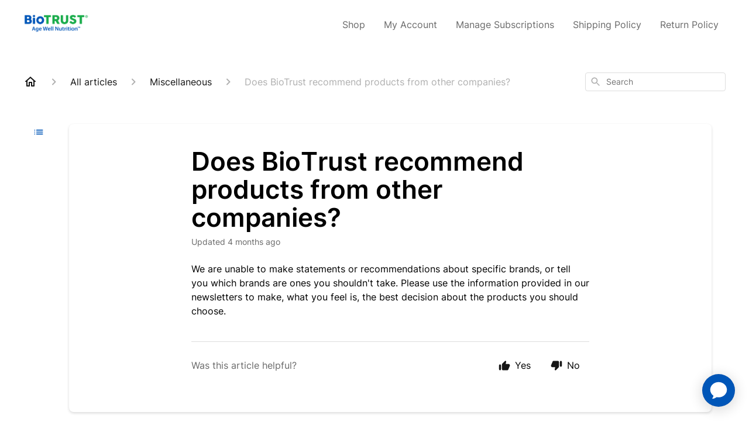

--- FILE ---
content_type: text/html; charset=utf-8
request_url: https://helpcenter.biotrust.com/en-US/does-biotrust-recommend-products-from-other-companies-79020
body_size: 110678
content:
<!DOCTYPE html><html lang="en-US"><head><meta charSet="utf-8"/><meta name="viewport" content="width=device-width"/><link rel="preconnect" href="https://fonts.googleapis.com"/><link rel="preconnect" href="https://fonts.gstatic.com" crossorigin="anonymous"/><link rel="stylesheet" type="text/css" data-href="https://fonts.googleapis.com/css2?family=Inter:wght@400;500;600&amp;display=swap" data-optimized-fonts="true"/><style>
  .show-button {
    display: block !important;
  }
  #chat-button {
    display: none;
  }
  #ada-button-frame {
    display: none;
  }
</style><title>Does BioTrust recommend products from other companies?</title><meta property="og:title" content="Does BioTrust recommend products from other companies?"/><meta name="description" content="We are unable to make statements or recommendations about specific brands, or tell you which brands are ones you shouldn&#x27;t take. Please use the information provided in our newsletters to make, what you feel is, the best decision about the products yo"/><meta property="og:description" content="We are unable to make statements or recommendations about specific brands, or tell you which brands are ones you shouldn&#x27;t take. Please use the information provided in our newsletters to make, what you feel is, the best decision about the products yo"/><meta property="og:type" content="website"/><meta property="og:locale" content="en-US"/><link rel="icon" sizes="64x64" type="image/png" href="https://attachments.gorgias.help/uploads.gorgias.io/MdAV17qmm57ZWgaX/favicon-368eeeed-0db9-4f6d-9b78-034146cee2a3.png"/><link rel="shortcut icon" href="https://attachments.gorgias.help/uploads.gorgias.io/MdAV17qmm57ZWgaX/favicon-368eeeed-0db9-4f6d-9b78-034146cee2a3.png"/><link rel="apple-touch-icon" href="https://attachments.gorgias.help/uploads.gorgias.io/MdAV17qmm57ZWgaX/favicon-368eeeed-0db9-4f6d-9b78-034146cee2a3.png"/><link rel="alternate" hrefLang="en-US" href="https://helpcenter.biotrust.com/en-US/does-biotrust-recommend-products-from-other-companies-79020"/><meta property="og:locale:alternate" content="en-US"/><link rel="alternate" hrefLang="es-ES" href="https://helpcenter.biotrust.com/es-ES/%C2%BFbiotrust-recomienda-productos-de-otras-empresas-79020"/><meta property="og:locale:alternate" content="es-ES"/><link rel="alternate" hrefLang="x-default" href="https://helpcenter.biotrust.com/en-US/does-biotrust-recommend-products-from-other-companies-79020"/><link rel="canonical" href="https://helpcenter.biotrust.com/en-US/does-biotrust-recommend-products-from-other-companies-79020"/><meta property="og:url" content="https://helpcenter.biotrust.com/en-US/does-biotrust-recommend-products-from-other-companies-79020"/><link rel="stylesheet" href="https://cdn.jsdelivr.net/npm/froala-editor@4.0.5/css/froala_style.min.css" type="text/css"/><meta name="next-head-count" content="23"/><meta name="viewport" content="width=device-width, initial-scale=1, maximum-scale=2"/><link data-next-font="" rel="preconnect" href="/" crossorigin="anonymous"/><link rel="preload" href="https://assets.gorgias.help/32cea34ab91a0529002d35fec53b260574bb6dae/_next/static/css/dd2e42607022e530.css" as="style"/><link rel="stylesheet" href="https://assets.gorgias.help/32cea34ab91a0529002d35fec53b260574bb6dae/_next/static/css/dd2e42607022e530.css" data-n-g=""/><noscript data-n-css=""></noscript><script defer="" nomodule="" src="https://assets.gorgias.help/32cea34ab91a0529002d35fec53b260574bb6dae/_next/static/chunks/polyfills-42372ed130431b0a.js"></script><script src="https://assets.gorgias.help/32cea34ab91a0529002d35fec53b260574bb6dae/_next/static/chunks/webpack-19763e5a35677a78.js" defer=""></script><script src="https://assets.gorgias.help/32cea34ab91a0529002d35fec53b260574bb6dae/_next/static/chunks/framework-a32fdada02556615.js" defer=""></script><script src="https://assets.gorgias.help/32cea34ab91a0529002d35fec53b260574bb6dae/_next/static/chunks/main-39f1b79628174f5a.js" defer=""></script><script src="https://assets.gorgias.help/32cea34ab91a0529002d35fec53b260574bb6dae/_next/static/chunks/pages/_app-4c0fe5a3cfdcc8d7.js" defer=""></script><script src="https://assets.gorgias.help/32cea34ab91a0529002d35fec53b260574bb6dae/_next/static/chunks/1903-23ff1ec26f31d34a.js" defer=""></script><script src="https://assets.gorgias.help/32cea34ab91a0529002d35fec53b260574bb6dae/_next/static/chunks/4096-6c8362c45ca7b523.js" defer=""></script><script src="https://assets.gorgias.help/32cea34ab91a0529002d35fec53b260574bb6dae/_next/static/chunks/2275-221429e919b006ed.js" defer=""></script><script src="https://assets.gorgias.help/32cea34ab91a0529002d35fec53b260574bb6dae/_next/static/chunks/8303-74dceabc329893cc.js" defer=""></script><script src="https://assets.gorgias.help/32cea34ab91a0529002d35fec53b260574bb6dae/_next/static/chunks/7799-e343243b1dfaa0b5.js" defer=""></script><script src="https://assets.gorgias.help/32cea34ab91a0529002d35fec53b260574bb6dae/_next/static/chunks/pages/%5BslugArticleId%5D-4e795cbb8bb6715b.js" defer=""></script><script src="https://assets.gorgias.help/32cea34ab91a0529002d35fec53b260574bb6dae/_next/static/0GOcDBEbo6G9_i_Lw7k-R/_buildManifest.js" defer=""></script><script src="https://assets.gorgias.help/32cea34ab91a0529002d35fec53b260574bb6dae/_next/static/0GOcDBEbo6G9_i_Lw7k-R/_ssgManifest.js" defer=""></script><link rel="stylesheet" href="https://fonts.googleapis.com/css2?family=Inter:wght@400;500;600&display=swap"/></head><body><div id="__next"><div class="ghc-app"><style data-emotion="css-global ewtkes">:root{--ghc-primary-color:#0056B8;--ghc-primary-font-family:"Inter";}html{line-height:1.15;-webkit-text-size-adjust:100%;}body{margin:0;}main{display:block;}h1{font-size:2em;margin:0.67em 0;}hr{box-sizing:content-box;height:0;overflow:visible;}pre{font-family:monospace,monospace;font-size:1em;}a{background-color:transparent;}abbr[title]{border-bottom:none;-webkit-text-decoration:underline;text-decoration:underline;-webkit-text-decoration:underline dotted;text-decoration:underline dotted;}b,strong{font-weight:bolder;}code,kbd,samp{font-family:monospace,monospace;font-size:1em;}small{font-size:80%;}sub,sup{font-size:75%;line-height:0;position:relative;vertical-align:baseline;}sub{bottom:-0.25em;}sup{top:-0.5em;}img{border-style:none;}button,input,optgroup,select,textarea{font-family:inherit;font-size:100%;line-height:1.15;margin:0;}button,input{overflow:visible;}button,select{text-transform:none;}button,[type="button"],[type="reset"],[type="submit"]{-webkit-appearance:button;}button::-moz-focus-inner,[type="button"]::-moz-focus-inner,[type="reset"]::-moz-focus-inner,[type="submit"]::-moz-focus-inner{border-style:none;padding:0;}button:-moz-focusring,[type="button"]:-moz-focusring,[type="reset"]:-moz-focusring,[type="submit"]:-moz-focusring{outline:1px dotted ButtonText;}fieldset{padding:0.35em 0.75em 0.625em;}legend{box-sizing:border-box;color:inherit;display:table;max-width:100%;padding:0;white-space:normal;}progress{vertical-align:baseline;}textarea{overflow:auto;}[type="checkbox"],[type="radio"]{box-sizing:border-box;padding:0;}[type="number"]::-webkit-inner-spin-button,[type="number"]::-webkit-outer-spin-button{height:auto;}[type="search"]{-webkit-appearance:textfield;outline-offset:-2px;}[type="search"]::-webkit-search-decoration{-webkit-appearance:none;}::-webkit-file-upload-button{-webkit-appearance:button;font:inherit;}details{display:block;}summary{display:-webkit-box;display:-webkit-list-item;display:-ms-list-itembox;display:list-item;}template{display:none;}[hidden]{display:none;}html{box-sizing:border-box;scroll-behavior:smooth;}*,*:before,*:after{box-sizing:inherit;}#nprogress .bar{background:#0056B8!important;}#nprogress .peg{box-shadow:0 0 10px #0056B8,0 0 5px #0056B8;}#nprogress .spinner-icon{border-top-color:#0056B8;border-left-color:#0056B8;}.masonry-layout{display:-webkit-box;display:-webkit-flex;display:-ms-flexbox;display:flex;margin-left:-16px;width:auto;}@media (min-width: 768px){.masonry-layout{margin-right:40px;margin-left:40px;}}@media (min-width: 1240px){.masonry-layout{margin-right:0;margin-left:0;}}.masonry-layout_column{-webkit-background-clip:padding-box;background-clip:padding-box;}.masonry-layout_column:not(:first-child){padding-left:16px;}.masonry-layout_column>div{margin-bottom:16px;}</style><style data-emotion="css mk59p0">.css-mk59p0{min-height:100vh;display:-webkit-box;display:-webkit-flex;display:-ms-flexbox;display:flex;-webkit-flex-direction:column;-ms-flex-direction:column;flex-direction:column;-webkit-align-items:stretch;-webkit-box-align:stretch;-ms-flex-align:stretch;align-items:stretch;background-color:#FFFFFF;overflow-y:hidden;}</style><div class="ghc-main-wrapper css-mk59p0 e7zpaoq8"><style data-emotion="css 1xorig4">.css-1xorig4{position:-webkit-sticky;position:sticky;top:0;z-index:100;background-color:#FFFFFF;}</style><div class="ghc-header-wrapper css-1xorig4 e7zpaoq4"><style data-emotion="css umci57">.css-umci57{margin-right:16px;margin-left:16px;}@media (min-width: 568px){.css-umci57{margin-right:28px;margin-left:28px;}}@media (min-width: 768px){.css-umci57{margin-right:40px;margin-left:40px;}}@media (min-width: 1240px){.css-umci57{margin-left:0;margin-right:0;}}@media (min-width: 1240px){.css-umci57{margin-right:auto;margin-left:auto;width:100%;max-width:1200px;}}</style><style data-emotion="css 1pv47rk">.css-1pv47rk{display:-webkit-box;display:-webkit-flex;display:-ms-flexbox;display:flex;-webkit-flex-direction:row;-ms-flex-direction:row;flex-direction:row;-webkit-align-items:center;-webkit-box-align:center;-ms-flex-align:center;align-items:center;-webkit-box-pack:justify;-webkit-justify-content:space-between;justify-content:space-between;padding:20px 0;background-color:#FFFFFF;margin-right:16px;margin-left:16px;}@media (min-width: 1240px){.css-1pv47rk{padding:24px 0;}}@media (min-width: 568px){.css-1pv47rk{margin-right:28px;margin-left:28px;}}@media (min-width: 768px){.css-1pv47rk{margin-right:40px;margin-left:40px;}}@media (min-width: 1240px){.css-1pv47rk{margin-left:0;margin-right:0;}}@media (min-width: 1240px){.css-1pv47rk{margin-right:auto;margin-left:auto;width:100%;max-width:1200px;}}</style><header class="ghc-header-menu-container e7zpaoq3 css-1pv47rk e1fhn3j92" data-testid="header"><style data-emotion="css 1590xb2">.css-1590xb2{-webkit-flex:0 1 auto;-ms-flex:0 1 auto;flex:0 1 auto;height:32px;position:relative;-webkit-align-self:stretch;-ms-flex-item-align:stretch;align-self:stretch;margin:0;}@media (min-width: 320px){.css-1590xb2{max-width:calc(100% - 40px);}}@media (min-width: 568px){.css-1590xb2{max-width:initial;}}@media (min-width: 1240px){.css-1590xb2{overflow:hidden;}}</style><div class="ghc-brand-container css-1590xb2 e1e45vw83"><style data-emotion="css 47xh8o">.css-47xh8o{-webkit-text-decoration:none;text-decoration:none;color:inherit;cursor:pointer;}</style><a class="css-47xh8o e1e45vw80" href="/en-US"><style data-emotion="css 1jzv44t">.css-1jzv44t{object-fit:contain;object-position:left center;height:100%;width:auto;max-width:100%;}</style><img alt="BioTRUST Nutrition logo" loading="lazy" width="180" height="32" decoding="async" data-nimg="1" class="css-1jzv44t e1e45vw81" style="color:transparent" sizes="180px" srcSet="https://attachments.gorgias.help/cdn-cgi/image/quality=100,width=16/https://attachments.gorgias.help/mJQz875EGN7adpn4/hc/RJWE4j739y6ZlV9b/2025071619-2d0e40ea-d938-4a47-98bc-847b60ee5d56-8079%20biotrustlogotag.png 16w, https://attachments.gorgias.help/cdn-cgi/image/quality=100,width=32/https://attachments.gorgias.help/mJQz875EGN7adpn4/hc/RJWE4j739y6ZlV9b/2025071619-2d0e40ea-d938-4a47-98bc-847b60ee5d56-8079%20biotrustlogotag.png 32w, https://attachments.gorgias.help/cdn-cgi/image/quality=100,width=48/https://attachments.gorgias.help/mJQz875EGN7adpn4/hc/RJWE4j739y6ZlV9b/2025071619-2d0e40ea-d938-4a47-98bc-847b60ee5d56-8079%20biotrustlogotag.png 48w, https://attachments.gorgias.help/cdn-cgi/image/quality=100,width=64/https://attachments.gorgias.help/mJQz875EGN7adpn4/hc/RJWE4j739y6ZlV9b/2025071619-2d0e40ea-d938-4a47-98bc-847b60ee5d56-8079%20biotrustlogotag.png 64w, https://attachments.gorgias.help/cdn-cgi/image/quality=100,width=96/https://attachments.gorgias.help/mJQz875EGN7adpn4/hc/RJWE4j739y6ZlV9b/2025071619-2d0e40ea-d938-4a47-98bc-847b60ee5d56-8079%20biotrustlogotag.png 96w, https://attachments.gorgias.help/cdn-cgi/image/quality=100,width=128/https://attachments.gorgias.help/mJQz875EGN7adpn4/hc/RJWE4j739y6ZlV9b/2025071619-2d0e40ea-d938-4a47-98bc-847b60ee5d56-8079%20biotrustlogotag.png 128w, https://attachments.gorgias.help/cdn-cgi/image/quality=100,width=256/https://attachments.gorgias.help/mJQz875EGN7adpn4/hc/RJWE4j739y6ZlV9b/2025071619-2d0e40ea-d938-4a47-98bc-847b60ee5d56-8079%20biotrustlogotag.png 256w, https://attachments.gorgias.help/cdn-cgi/image/quality=100,width=384/https://attachments.gorgias.help/mJQz875EGN7adpn4/hc/RJWE4j739y6ZlV9b/2025071619-2d0e40ea-d938-4a47-98bc-847b60ee5d56-8079%20biotrustlogotag.png 384w, https://attachments.gorgias.help/cdn-cgi/image/quality=100,width=640/https://attachments.gorgias.help/mJQz875EGN7adpn4/hc/RJWE4j739y6ZlV9b/2025071619-2d0e40ea-d938-4a47-98bc-847b60ee5d56-8079%20biotrustlogotag.png 640w, https://attachments.gorgias.help/cdn-cgi/image/quality=100,width=750/https://attachments.gorgias.help/mJQz875EGN7adpn4/hc/RJWE4j739y6ZlV9b/2025071619-2d0e40ea-d938-4a47-98bc-847b60ee5d56-8079%20biotrustlogotag.png 750w, https://attachments.gorgias.help/cdn-cgi/image/quality=100,width=828/https://attachments.gorgias.help/mJQz875EGN7adpn4/hc/RJWE4j739y6ZlV9b/2025071619-2d0e40ea-d938-4a47-98bc-847b60ee5d56-8079%20biotrustlogotag.png 828w, https://attachments.gorgias.help/cdn-cgi/image/quality=100,width=1080/https://attachments.gorgias.help/mJQz875EGN7adpn4/hc/RJWE4j739y6ZlV9b/2025071619-2d0e40ea-d938-4a47-98bc-847b60ee5d56-8079%20biotrustlogotag.png 1080w, https://attachments.gorgias.help/cdn-cgi/image/quality=100,width=1200/https://attachments.gorgias.help/mJQz875EGN7adpn4/hc/RJWE4j739y6ZlV9b/2025071619-2d0e40ea-d938-4a47-98bc-847b60ee5d56-8079%20biotrustlogotag.png 1200w, https://attachments.gorgias.help/cdn-cgi/image/quality=100,width=1920/https://attachments.gorgias.help/mJQz875EGN7adpn4/hc/RJWE4j739y6ZlV9b/2025071619-2d0e40ea-d938-4a47-98bc-847b60ee5d56-8079%20biotrustlogotag.png 1920w, https://attachments.gorgias.help/cdn-cgi/image/quality=100,width=2048/https://attachments.gorgias.help/mJQz875EGN7adpn4/hc/RJWE4j739y6ZlV9b/2025071619-2d0e40ea-d938-4a47-98bc-847b60ee5d56-8079%20biotrustlogotag.png 2048w, https://attachments.gorgias.help/cdn-cgi/image/quality=100,width=3840/https://attachments.gorgias.help/mJQz875EGN7adpn4/hc/RJWE4j739y6ZlV9b/2025071619-2d0e40ea-d938-4a47-98bc-847b60ee5d56-8079%20biotrustlogotag.png 3840w" src="https://attachments.gorgias.help/cdn-cgi/image/quality=100,width=3840/https://attachments.gorgias.help/mJQz875EGN7adpn4/hc/RJWE4j739y6ZlV9b/2025071619-2d0e40ea-d938-4a47-98bc-847b60ee5d56-8079%20biotrustlogotag.png"/></a></div><style data-emotion="css 1sxecw2">.css-1sxecw2{display:none;text-align:right;}@media (min-width: 1240px){.css-1sxecw2{display:grid;grid-gap:8px;grid-template-columns:repeat(5, auto);}}</style><nav data-testid="header-nav-items" aria-label="Primary menu" class="css-1sxecw2 e1fhn3j90"><style data-emotion="css 1o1fut0">.css-1o1fut0{font-family:var(--ghc-primary-font-family),sans-serif;-webkit-font-smoothing:antialiased;-moz-osx-font-smoothing:grayscale;font-style:normal;font-weight:normal;font-size:16px;line-height:24px;-webkit-text-decoration:none;text-decoration:none;padding:6px 12px;color:#6A6A6A;-webkit-transition:color 200ms linear;transition:color 200ms linear;}.css-1o1fut0:hover,.css-1o1fut0:active{color:#161616;}</style><a href="https://biotrust.com" target="_blank" class="css-1o1fut0 e1zzhym0">Shop</a><a href="https://www.biotrust.com/account/login" target="_blank" class="css-1o1fut0 e1zzhym0">My Account</a><a href="https://www.biotrust.com/account/login?return_url=%2Faccount" target="_blank" class="css-1o1fut0 e1zzhym0">Manage Subscriptions</a><a href="https://www.biotrust.com/pages/shipping" target="_blank" class="css-1o1fut0 e1zzhym0">Shipping Policy</a><a href="https://www.biotrust.com/pages/return-exchange-policy" target="_blank" class="css-1o1fut0 e1zzhym0">Return Policy</a></nav><style data-emotion="css f1ydhg">.css-f1ydhg{fill:#6A6A6A;}@media (min-width: 1240px){.css-f1ydhg{display:none;}}</style><svg width="24" height="24" viewBox="0 0 24 24" fill="#161616" xmlns="http://www.w3.org/2000/svg" data-testid="header-mobile-menu-icon" aria-hidden="true" class="css-f1ydhg e1fhn3j91"><path d="M4 18H20C20.55 18 21 17.55 21 17C21 16.45 20.55 16 20 16H4C3.45 16 3 16.45 3 17C3 17.55 3.45 18 4 18ZM4 13H20C20.55 13 21 12.55 21 12C21 11.45 20.55 11 20 11H4C3.45 11 3 11.45 3 12C3 12.55 3.45 13 4 13ZM3 7C3 7.55 3.45 8 4 8H20C20.55 8 21 7.55 21 7C21 6.45 20.55 6 20 6H4C3.45 6 3 6.45 3 7Z"></path></svg><style data-emotion="css ukedaw">.css-ukedaw{display:none;background-color:#FFFFFF;position:fixed;height:100%;left:0;right:0;top:0;bottom:0;width:100%;}@media (min-width: 1240px){.css-ukedaw{display:none;}}</style><div class="css-ukedaw e1sdkc694" data-testid="mobile-menu"><style data-emotion="css rtyqw0">.css-rtyqw0{display:-webkit-box;display:-webkit-flex;display:-ms-flexbox;display:flex;-webkit-flex-direction:row;-ms-flex-direction:row;flex-direction:row;-webkit-align-items:center;-webkit-box-align:center;-ms-flex-align:center;align-items:center;-webkit-box-pack:justify;-webkit-justify-content:space-between;justify-content:space-between;padding:20px 0;background-color:#FFFFFF;margin-right:16px;margin-left:16px;}@media (min-width: 568px){.css-rtyqw0{margin-right:28px;margin-left:28px;}}@media (min-width: 768px){.css-rtyqw0{margin-right:40px;margin-left:40px;}}@media (min-width: 1240px){.css-rtyqw0{margin-left:0;margin-right:0;}}@media (min-width: 1240px){.css-rtyqw0{margin-right:auto;margin-left:auto;width:100%;max-width:1200px;}}</style><div class="e7zpaoq3 css-rtyqw0 e1zzhym1"><div class="ghc-brand-container css-1590xb2 e1e45vw83"><a class="css-47xh8o e1e45vw80" href="/en-US"><img alt="BioTRUST Nutrition logo" loading="lazy" width="180" height="32" decoding="async" data-nimg="1" class="css-1jzv44t e1e45vw81" style="color:transparent" sizes="180px" srcSet="https://attachments.gorgias.help/cdn-cgi/image/quality=100,width=16/https://attachments.gorgias.help/mJQz875EGN7adpn4/hc/RJWE4j739y6ZlV9b/2025071619-2d0e40ea-d938-4a47-98bc-847b60ee5d56-8079%20biotrustlogotag.png 16w, https://attachments.gorgias.help/cdn-cgi/image/quality=100,width=32/https://attachments.gorgias.help/mJQz875EGN7adpn4/hc/RJWE4j739y6ZlV9b/2025071619-2d0e40ea-d938-4a47-98bc-847b60ee5d56-8079%20biotrustlogotag.png 32w, https://attachments.gorgias.help/cdn-cgi/image/quality=100,width=48/https://attachments.gorgias.help/mJQz875EGN7adpn4/hc/RJWE4j739y6ZlV9b/2025071619-2d0e40ea-d938-4a47-98bc-847b60ee5d56-8079%20biotrustlogotag.png 48w, https://attachments.gorgias.help/cdn-cgi/image/quality=100,width=64/https://attachments.gorgias.help/mJQz875EGN7adpn4/hc/RJWE4j739y6ZlV9b/2025071619-2d0e40ea-d938-4a47-98bc-847b60ee5d56-8079%20biotrustlogotag.png 64w, https://attachments.gorgias.help/cdn-cgi/image/quality=100,width=96/https://attachments.gorgias.help/mJQz875EGN7adpn4/hc/RJWE4j739y6ZlV9b/2025071619-2d0e40ea-d938-4a47-98bc-847b60ee5d56-8079%20biotrustlogotag.png 96w, https://attachments.gorgias.help/cdn-cgi/image/quality=100,width=128/https://attachments.gorgias.help/mJQz875EGN7adpn4/hc/RJWE4j739y6ZlV9b/2025071619-2d0e40ea-d938-4a47-98bc-847b60ee5d56-8079%20biotrustlogotag.png 128w, https://attachments.gorgias.help/cdn-cgi/image/quality=100,width=256/https://attachments.gorgias.help/mJQz875EGN7adpn4/hc/RJWE4j739y6ZlV9b/2025071619-2d0e40ea-d938-4a47-98bc-847b60ee5d56-8079%20biotrustlogotag.png 256w, https://attachments.gorgias.help/cdn-cgi/image/quality=100,width=384/https://attachments.gorgias.help/mJQz875EGN7adpn4/hc/RJWE4j739y6ZlV9b/2025071619-2d0e40ea-d938-4a47-98bc-847b60ee5d56-8079%20biotrustlogotag.png 384w, https://attachments.gorgias.help/cdn-cgi/image/quality=100,width=640/https://attachments.gorgias.help/mJQz875EGN7adpn4/hc/RJWE4j739y6ZlV9b/2025071619-2d0e40ea-d938-4a47-98bc-847b60ee5d56-8079%20biotrustlogotag.png 640w, https://attachments.gorgias.help/cdn-cgi/image/quality=100,width=750/https://attachments.gorgias.help/mJQz875EGN7adpn4/hc/RJWE4j739y6ZlV9b/2025071619-2d0e40ea-d938-4a47-98bc-847b60ee5d56-8079%20biotrustlogotag.png 750w, https://attachments.gorgias.help/cdn-cgi/image/quality=100,width=828/https://attachments.gorgias.help/mJQz875EGN7adpn4/hc/RJWE4j739y6ZlV9b/2025071619-2d0e40ea-d938-4a47-98bc-847b60ee5d56-8079%20biotrustlogotag.png 828w, https://attachments.gorgias.help/cdn-cgi/image/quality=100,width=1080/https://attachments.gorgias.help/mJQz875EGN7adpn4/hc/RJWE4j739y6ZlV9b/2025071619-2d0e40ea-d938-4a47-98bc-847b60ee5d56-8079%20biotrustlogotag.png 1080w, https://attachments.gorgias.help/cdn-cgi/image/quality=100,width=1200/https://attachments.gorgias.help/mJQz875EGN7adpn4/hc/RJWE4j739y6ZlV9b/2025071619-2d0e40ea-d938-4a47-98bc-847b60ee5d56-8079%20biotrustlogotag.png 1200w, https://attachments.gorgias.help/cdn-cgi/image/quality=100,width=1920/https://attachments.gorgias.help/mJQz875EGN7adpn4/hc/RJWE4j739y6ZlV9b/2025071619-2d0e40ea-d938-4a47-98bc-847b60ee5d56-8079%20biotrustlogotag.png 1920w, https://attachments.gorgias.help/cdn-cgi/image/quality=100,width=2048/https://attachments.gorgias.help/mJQz875EGN7adpn4/hc/RJWE4j739y6ZlV9b/2025071619-2d0e40ea-d938-4a47-98bc-847b60ee5d56-8079%20biotrustlogotag.png 2048w, https://attachments.gorgias.help/cdn-cgi/image/quality=100,width=3840/https://attachments.gorgias.help/mJQz875EGN7adpn4/hc/RJWE4j739y6ZlV9b/2025071619-2d0e40ea-d938-4a47-98bc-847b60ee5d56-8079%20biotrustlogotag.png 3840w" src="https://attachments.gorgias.help/cdn-cgi/image/quality=100,width=3840/https://attachments.gorgias.help/mJQz875EGN7adpn4/hc/RJWE4j739y6ZlV9b/2025071619-2d0e40ea-d938-4a47-98bc-847b60ee5d56-8079%20biotrustlogotag.png"/></a></div><style data-emotion="css 1cliq51">.css-1cliq51{fill:#6A6A6A;}</style><svg width="24" height="24" viewBox="0 0 24 24" fill="#161616" xmlns="http://www.w3.org/2000/svg" class="css-1cliq51 e1sdkc692"><path d="M18.3002 5.71022C17.9102 5.32022 17.2802 5.32022 16.8902 5.71022L12.0002 10.5902L7.11022 5.70021C6.72022 5.31021 6.09021 5.31021 5.70021 5.70021C5.31021 6.09021 5.31021 6.72022 5.70021 7.11022L10.5902 12.0002L5.70021 16.8902C5.31021 17.2802 5.31021 17.9102 5.70021 18.3002C6.09021 18.6902 6.72022 18.6902 7.11022 18.3002L12.0002 13.4102L16.8902 18.3002C17.2802 18.6902 17.9102 18.6902 18.3002 18.3002C18.6902 17.9102 18.6902 17.2802 18.3002 16.8902L13.4102 12.0002L18.3002 7.11022C18.6802 6.73022 18.6802 6.09022 18.3002 5.71022Z"></path></svg></div><style data-emotion="css sirhaf">.css-sirhaf{display:grid;grid-gap:8px;padding:16px;}</style><nav class="css-sirhaf e1sdkc693"><a href="https://biotrust.com" target="_blank" class="css-1o1fut0 e1zzhym0">Shop</a><a href="https://www.biotrust.com/account/login" target="_blank" class="css-1o1fut0 e1zzhym0">My Account</a><a href="https://www.biotrust.com/account/login?return_url=%2Faccount" target="_blank" class="css-1o1fut0 e1zzhym0">Manage Subscriptions</a><a href="https://www.biotrust.com/pages/shipping" target="_blank" class="css-1o1fut0 e1zzhym0">Shipping Policy</a><a href="https://www.biotrust.com/pages/return-exchange-policy" target="_blank" class="css-1o1fut0 e1zzhym0">Return Policy</a></nav><style data-emotion="css c4j36v">.css-c4j36v{margin-block-start:4px;margin-block-end:4px;border:0;height:1px;background:#DDDDDD;}</style><hr class="css-c4j36v e1sdkc690"/><nav class="css-sirhaf e1sdkc693"><style data-emotion="css 1x1th0d">.css-1x1th0d{font-family:var(--ghc-primary-font-family),sans-serif;-webkit-font-smoothing:antialiased;-moz-osx-font-smoothing:grayscale;font-style:normal;font-weight:normal;font-size:16px;line-height:24px;-webkit-text-decoration:none;text-decoration:none;padding:6px 12px;color:#6A6A6A;-webkit-transition:color 200ms linear;transition:color 200ms linear;border:none;background:none;display:-webkit-box;display:-webkit-flex;display:-ms-flexbox;display:flex;gap:4px;-webkit-align-items:center;-webkit-box-align:center;-ms-flex-align:center;align-items:center;}.css-1x1th0d:hover,.css-1x1th0d:active{color:#161616;}</style><button class="css-1x1th0d e1sdkc691"><style data-emotion="css 19hyj68">.css-19hyj68{position:relative;height:1em;width:1em;}</style><div class="css-19hyj68 e1u3bja70"><img alt="English (US)" decoding="async" data-nimg="fill" style="position:absolute;height:100%;width:100%;left:0;top:0;right:0;bottom:0;color:transparent" src="[data-uri]"/></div> <!-- -->English (US)</button><button class="css-1x1th0d e1sdkc691"><div class="css-19hyj68 e1u3bja70"><img alt="Español" decoding="async" data-nimg="fill" style="position:absolute;height:100%;width:100%;left:0;top:0;right:0;bottom:0;color:transparent" src="[data-uri]"/></div> <!-- -->Español</button></nav></div></header></div><style data-emotion="css m8poij">.css-m8poij{margin-right:16px;margin-left:16px;}@media (min-width: 568px){.css-m8poij{margin-right:28px;margin-left:28px;}}@media (min-width: 768px){.css-m8poij{margin-right:40px;margin-left:40px;}}@media (min-width: 1240px){.css-m8poij{margin-left:0;margin-right:0;}}@media (min-width: 1240px){.css-m8poij{margin:auto;width:100%;max-width:1200px;}}</style><div class="css-m8poij e7zpaoq7"></div><style data-emotion="css 1wqde3n">.css-1wqde3n{-webkit-flex:1;-ms-flex:1;flex:1;display:-webkit-box;display:-webkit-flex;display:-ms-flexbox;display:flex;-webkit-flex-direction:column;-ms-flex-direction:column;flex-direction:column;position:relative;margin:0;}@media (min-width: 768px){.css-1wqde3n{margin:16px 0 56px;-webkit-box-pack:initial;-ms-flex-pack:initial;-webkit-justify-content:initial;justify-content:initial;}}@media (min-width: 1240px){.css-1wqde3n{width:100%;margin:24px auto 56px;max-width:1200px;}}</style><div class="ghc-main-content-container css-1wqde3n e7zpaoq6"><style data-emotion="css 1yd23ty">.css-1yd23ty{margin-right:16px;margin-left:16px;}@media (min-width: 568px){.css-1yd23ty{margin-right:28px;margin-left:28px;}}@media (min-width: 768px){.css-1yd23ty{margin-right:40px;margin-left:40px;}}@media (min-width: 1240px){.css-1yd23ty{margin-left:0;margin-right:0;}}@media (min-width: 768px){.css-1yd23ty{margin-bottom:16px;}}</style><div class="css-1yd23ty e9fe0vc5"><style data-emotion="css zy42vf">.css-zy42vf{display:-webkit-box;display:-webkit-flex;display:-ms-flexbox;display:flex;-webkit-box-flex-wrap:wrap;-webkit-flex-wrap:wrap;-ms-flex-wrap:wrap;flex-wrap:wrap;-webkit-box-pack:justify;-webkit-justify-content:space-between;justify-content:space-between;-webkit-align-items:center;-webkit-box-align:center;-ms-flex-align:center;align-items:center;min-height:64px;padding-bottom:16px;}@media (min-width: 768px){.css-zy42vf{-webkit-box-flex-wrap:initial;-webkit-flex-wrap:initial;-ms-flex-wrap:initial;flex-wrap:initial;-webkit-box-pack:initial;-ms-flex-pack:initial;-webkit-justify-content:initial;justify-content:initial;-webkit-align-items:initial;-webkit-box-align:initial;-ms-flex-align:initial;align-items:initial;display:grid;grid-template-columns:1fr 240px;}}</style><div class="css-zy42vf e9fe0vc4"><style data-emotion="css 4n65xp">.css-4n65xp{display:-webkit-box;display:-webkit-flex;display:-ms-flexbox;display:flex;-webkit-box-flex-wrap:wrap;-webkit-flex-wrap:wrap;-ms-flex-wrap:wrap;flex-wrap:wrap;-webkit-box-pack:justify;-webkit-justify-content:space-between;justify-content:space-between;-webkit-align-items:center;-webkit-box-align:center;-ms-flex-align:center;align-items:center;}</style><div class="css-4n65xp e9fe0vc3"><style data-emotion="css 1v3caum">.css-1v3caum{padding-top:16px;}</style><style data-emotion="css 1j8ix88">.css-1j8ix88{-webkit-flex:1 0 auto;-ms-flex:1 0 auto;flex:1 0 auto;display:-webkit-box;display:-webkit-flex;display:-ms-flexbox;display:flex;-webkit-flex-direction:row;-ms-flex-direction:row;flex-direction:row;-webkit-box-flex-wrap:wrap;-webkit-flex-wrap:wrap;-ms-flex-wrap:wrap;flex-wrap:wrap;-webkit-align-items:center;-webkit-box-align:center;-ms-flex-align:center;align-items:center;max-width:100%;margin-bottom:-16px;padding-top:16px;}.css-1j8ix88>*{margin-bottom:16px;}</style><nav class="ghc-breadcrumbs-container e9fe0vc1 css-1j8ix88 ecpqs3l3" aria-label="Breadcrumb"><a class="ghc-breadcrumbs-home" style="height:24px;width:24px;margin-right:16px" href="/en-US"><style data-emotion="css 1skx4g">.css-1skx4g{cursor:pointer;vertical-align:top;}</style><svg width="24" height="24" viewBox="0 0 24 24" fill="#161616" xmlns="http://www.w3.org/2000/svg" aria-hidden="true" class="css-1skx4g ecpqs3l0"><path d="M11.9998 5.69017L16.8343 10.0412C16.9396 10.136 16.9998 10.2711 16.9998 10.4129V18.0002H14.9998V12.5002C14.9998 12.224 14.7759 12.0002 14.4998 12.0002H9.49978C9.22364 12.0002 8.99978 12.224 8.99978 12.5002V18.0002H6.99978V10.4129C6.99978 10.2711 7.05994 10.136 7.1653 10.0412L11.9998 5.69017ZM12.3343 3.3012C12.1441 3.13007 11.8555 3.13007 11.6653 3.3012L2.96828 11.1285C2.62767 11.4351 2.84452 12.0002 3.30276 12.0002H4.99978V19.0002C4.99978 19.5525 5.4475 20.0002 5.99978 20.0002H9.99978C10.5521 20.0002 10.9998 19.5525 10.9998 19.0002V14.0002H12.9998V19.0002C12.9998 19.5525 13.4475 20.0002 13.9998 20.0002H17.9998C18.5521 20.0002 18.9998 19.5525 18.9998 19.0002V12.0002H20.6968C21.155 12.0002 21.3719 11.4351 21.0313 11.1285L12.3343 3.3012Z"></path></svg></a><style data-emotion="css 5z3jtg">.css-5z3jtg{margin-right:16px;display:-webkit-box;display:-webkit-flex;display:-ms-flexbox;display:flex;-webkit-flex-direction:row;-ms-flex-direction:row;flex-direction:row;-webkit-align-items:center;-webkit-box-align:center;-ms-flex-align:center;align-items:center;}</style><div class="ghc-breadcrumbs-item css-5z3jtg ecpqs3l2"><style data-emotion="css o7nnmj">.css-o7nnmj{margin-right:16px;}</style><style data-emotion="css 1vt6q91">.css-1vt6q91{fill:#AFAFAF;-webkit-transform:rotate(0deg);-moz-transform:rotate(0deg);-ms-transform:rotate(0deg);transform:rotate(0deg);margin-right:16px;}</style><svg width="24" height="24" viewBox="0 0 24 24" fill="#6A6A6A" xmlns="http://www.w3.org/2000/svg" facing="right" aria-hidden="true" class="ecpqs3l1 css-1vt6q91 e18qeao70"><path d="M9.29006 15.8805L13.1701 12.0005L9.29006 8.12047C8.90006 7.73047 8.90006 7.10047 9.29006 6.71047C9.68006 6.32047 10.3101 6.32047 10.7001 6.71047L15.2901 11.3005C15.6801 11.6905 15.6801 12.3205 15.2901 12.7105L10.7001 17.3005C10.3101 17.6905 9.68006 17.6905 9.29006 17.3005C8.91006 16.9105 8.90006 16.2705 9.29006 15.8805Z"></path></svg><style data-emotion="css g65o95">.css-g65o95{-webkit-text-decoration:none;text-decoration:none;}</style><a class="css-g65o95 e1vnn2d20" href="/en-US/articles"><style data-emotion="css 1v0mfn2">.css-1v0mfn2{font-family:var(--ghc-primary-font-family),sans-serif;-webkit-font-smoothing:antialiased;-moz-osx-font-smoothing:grayscale;font-size:16px;font-style:normal;font-weight:400;line-height:24px;letter-spacing:0px;color:#161616;}</style><span class="css-1v0mfn2 e1vnn2d21">All articles</span></a></div><div class="ghc-breadcrumbs-item css-5z3jtg ecpqs3l2"><svg width="24" height="24" viewBox="0 0 24 24" fill="#6A6A6A" xmlns="http://www.w3.org/2000/svg" facing="right" aria-hidden="true" class="ecpqs3l1 css-1vt6q91 e18qeao70"><path d="M9.29006 15.8805L13.1701 12.0005L9.29006 8.12047C8.90006 7.73047 8.90006 7.10047 9.29006 6.71047C9.68006 6.32047 10.3101 6.32047 10.7001 6.71047L15.2901 11.3005C15.6801 11.6905 15.6801 12.3205 15.2901 12.7105L10.7001 17.3005C10.3101 17.6905 9.68006 17.6905 9.29006 17.3005C8.91006 16.9105 8.90006 16.2705 9.29006 15.8805Z"></path></svg><a class="css-g65o95 e1vnn2d20" href="/en-US/articles/miscellaneous-17746"><span class="css-1v0mfn2 e1vnn2d21">Miscellaneous</span></a></div><div class="ghc-breadcrumbs-item css-5z3jtg ecpqs3l2"><svg width="24" height="24" viewBox="0 0 24 24" fill="#6A6A6A" xmlns="http://www.w3.org/2000/svg" facing="right" aria-hidden="true" class="ecpqs3l1 css-1vt6q91 e18qeao70"><path d="M9.29006 15.8805L13.1701 12.0005L9.29006 8.12047C8.90006 7.73047 8.90006 7.10047 9.29006 6.71047C9.68006 6.32047 10.3101 6.32047 10.7001 6.71047L15.2901 11.3005C15.6801 11.6905 15.6801 12.3205 15.2901 12.7105L10.7001 17.3005C10.3101 17.6905 9.68006 17.6905 9.29006 17.3005C8.91006 16.9105 8.90006 16.2705 9.29006 15.8805Z"></path></svg><style data-emotion="css 1pp9xez">.css-1pp9xez{font-family:var(--ghc-primary-font-family),sans-serif;-webkit-font-smoothing:antialiased;-moz-osx-font-smoothing:grayscale;font-size:16px;font-style:normal;font-weight:400;line-height:24px;letter-spacing:0px;color:#AFAFAF;}</style><span class="css-1pp9xez e1vnn2d21">Does BioTrust recommend products from other companies?</span></div></nav></div><style data-emotion="css 1sh5uvj">.css-1sh5uvj{-webkit-flex:1 0 240px;-ms-flex:1 0 240px;flex:1 0 240px;padding-top:16px;}@media (min-width: 568px){.css-1sh5uvj{max-width:240px;}}</style><style data-emotion="css o5rpzk">.css-o5rpzk{position:relative;min-width:240px;-webkit-flex:1 0 240px;-ms-flex:1 0 240px;flex:1 0 240px;padding-top:16px;}@media (min-width: 568px){.css-o5rpzk{max-width:240px;}}</style><div class="e9fe0vc0 css-o5rpzk e1ud3o2f10"><style data-emotion="css vuxxad">.css-vuxxad{width:100%;height:32px;position:relative;}</style><div class="css-vuxxad e1ud3o2f9"><style data-emotion="css 1gaq6r2">.css-1gaq6r2{position:absolute;z-index:1;width:100%;border-radius:4px;background:#FFFFFF;padding:6px 8px;}.css-1gaq6r2::after{content:'';background:#FFFFFF;position:absolute;z-index:-1;top:0;left:0;width:100%;height:100%;border-radius:4px;border-style:solid;border-color:#DDDDDD;border-width:1px;}.css-1gaq6r2::after[aria-expanded='true']::after{border-width:2px;}</style><div role="combobox" aria-expanded="false" aria-haspopup="listbox" aria-labelledby="algolia-search-combobox-label" class="css-1gaq6r2 e1ud3o2f8"><style data-emotion="css 8xhv84">.css-8xhv84{width:100%;display:-webkit-box;display:-webkit-flex;display:-ms-flexbox;display:flex;}</style><form action="" novalidate="" role="search" class="css-8xhv84 e1ud3o2f7"><style data-emotion="css 10pl228">.css-10pl228{width:20px;height:20px;padding:0;border:0;background:none;}.css-10pl228 svg{width:20px;height:20px;overflow:inherit;vertical-align:top;}</style><div aria-hidden="true" class="css-10pl228 e1ud3o2f12"><style data-emotion="css r01nf4">.css-r01nf4 path{fill:#AFAFAF;}</style><svg width="24" height="24" viewBox="0 0 24 24" fill="none" xmlns="http://www.w3.org/2000/svg" class="css-r01nf4 e1ud3o2f4"><path d="M15.5001 14H14.7101L14.4301 13.73C15.6301 12.33 16.2501 10.42 15.9101 8.39002C15.4401 5.61002 13.1201 3.39002 10.3201 3.05002C6.09014 2.53002 2.53014 6.09001 3.05014 10.32C3.39014 13.12 5.61014 15.44 8.39014 15.91C10.4201 16.25 12.3301 15.63 13.7301 14.43L14.0001 14.71V15.5L18.2501 19.75C18.6601 20.16 19.3301 20.16 19.7401 19.75C20.1501 19.34 20.1501 18.67 19.7401 18.26L15.5001 14ZM9.50014 14C7.01014 14 5.00014 11.99 5.00014 9.50002C5.00014 7.01002 7.01014 5.00002 9.50014 5.00002C11.9901 5.00002 14.0001 7.01002 14.0001 9.50002C14.0001 11.99 11.9901 14 9.50014 14Z" fill="#161616"></path></svg></div><style data-emotion="css 1ixuqoh">.css-1ixuqoh{clip:rect(1px, 1px, 1px, 1px);-webkit-clip-path:inset(50%);clip-path:inset(50%);height:1px;width:1px;margin:-1px;overflow:hidden;padding:0;position:absolute;}</style><label id="algolia-search-combobox-label" for="algolia-search-combobox-input" class="css-1ixuqoh e1ud3o2f11">Search</label><style data-emotion="css xufeo3">.css-xufeo3{width:100%;margin:0 8px;font-family:var(--ghc-primary-font-family),sans-serif;-webkit-font-smoothing:antialiased;-moz-osx-font-smoothing:grayscale;font-size:14px;line-height:20px;-webkit-appearance:none;-moz-appearance:none;-ms-appearance:none;appearance:none;border:none;outline:none;padding:0;background-color:white;}.css-xufeo3::-webkit-search-cancel-button{-webkit-appearance:none;}</style><input aria-autocomplete="both" aria-labelledby="algolia-search-combobox-label" id="algolia-search-combobox-input" autoComplete="off" autoCorrect="off" autoCapitalize="off" enterKeyHint="search" spellcheck="false" placeholder="Search" maxLength="512" type="search" class="css-xufeo3 e1ud3o2f6" value=""/></form></div></div></div></div></div><style data-emotion="css 10ka66o">.css-10ka66o{display:-webkit-box;display:-webkit-flex;display:-ms-flexbox;display:flex;-webkit-flex-direction:column;-ms-flex-direction:column;flex-direction:column;-webkit-box-flex:1;-webkit-flex-grow:1;-ms-flex-positive:1;flex-grow:1;}@media (min-width: 1240px){.css-10ka66o{-webkit-flex-direction:row;-ms-flex-direction:row;flex-direction:row;}}</style><div class="ghc-with-navigation-sidebar-v2 css-10ka66o e15e7tjv6"><style data-emotion="css 1wy1qtd">.css-1wy1qtd{margin-left:16px;}@media (min-width: 568px){.css-1wy1qtd{margin-left:24px;}}@media (min-width: 768px){.css-1wy1qtd{margin-left:64px;}}@media (min-width: 1240px){.css-1wy1qtd{margin-left:7.7px;display:block;}}</style><div class="css-1wy1qtd e15e7tjv2"><style data-emotion="css hxq15f">.css-hxq15f{margin-right:10.5px;margin-top:20px;min-width:36px;min-height:36px;display:none;position:-webkit-sticky;position:sticky;top:100px;}.css-hxq15f:hover{cursor:pointer;}@media (min-width: 1240px){.css-hxq15f{display:inline-block;}}</style><div class="ghc-open-navigation-sidebar css-hxq15f e17yqjk03"><style data-emotion="css ixolil">.css-ixolil{width:36px;height:36px;display:inline-block;position:absolute;top:0;left:0;}</style><div class="css-ixolil e17yqjk01"><style data-emotion="css 10xbhng">.css-10xbhng{position:absolute;top:50%;left:50%;-webkit-transform:translate(-50%, -50%);-moz-transform:translate(-50%, -50%);-ms-transform:translate(-50%, -50%);transform:translate(-50%, -50%);fill:#0056B8;width:16px;height:16px;}</style><svg width="15" height="8.33" viewBox="0 0 16 10" xmlns="http://www.w3.org/2000/svg" aria-hidden="true" class="css-10xbhng e17yqjk00"><path d="M1.33333 5.83398C1.79167 5.83398 2.16667 5.45898 2.16667 5.00065C2.16667 4.54232 1.79167 4.16732 1.33333 4.16732C0.875 4.16732 0.5 4.54232 0.5 5.00065C0.5 5.45898 0.875 5.83398 1.33333 5.83398ZM1.33333 9.16732C1.79167 9.16732 2.16667 8.79232 2.16667 8.33398C2.16667 7.87565 1.79167 7.50065 1.33333 7.50065C0.875 7.50065 0.5 7.87565 0.5 8.33398C0.5 8.79232 0.875 9.16732 1.33333 9.16732ZM1.33333 2.50065C1.79167 2.50065 2.16667 2.12565 2.16667 1.66732C2.16667 1.20898 1.79167 0.833984 1.33333 0.833984C0.875 0.833984 0.5 1.20898 0.5 1.66732C0.5 2.12565 0.875 2.50065 1.33333 2.50065ZM4.66667 5.83398H14.6667C15.125 5.83398 15.5 5.45898 15.5 5.00065C15.5 4.54232 15.125 4.16732 14.6667 4.16732H4.66667C4.20833 4.16732 3.83333 4.54232 3.83333 5.00065C3.83333 5.45898 4.20833 5.83398 4.66667 5.83398ZM4.66667 9.16732H14.6667C15.125 9.16732 15.5 8.79232 15.5 8.33398C15.5 7.87565 15.125 7.50065 14.6667 7.50065H4.66667C4.20833 7.50065 3.83333 7.87565 3.83333 8.33398C3.83333 8.79232 4.20833 9.16732 4.66667 9.16732ZM3.83333 1.66732C3.83333 2.12565 4.20833 2.50065 4.66667 2.50065H14.6667C15.125 2.50065 15.5 2.12565 15.5 1.66732C15.5 1.20898 15.125 0.833984 14.6667 0.833984H4.66667C4.20833 0.833984 3.83333 1.20898 3.83333 1.66732ZM1.33333 5.83398C1.79167 5.83398 2.16667 5.45898 2.16667 5.00065C2.16667 4.54232 1.79167 4.16732 1.33333 4.16732C0.875 4.16732 0.5 4.54232 0.5 5.00065C0.5 5.45898 0.875 5.83398 1.33333 5.83398ZM1.33333 9.16732C1.79167 9.16732 2.16667 8.79232 2.16667 8.33398C2.16667 7.87565 1.79167 7.50065 1.33333 7.50065C0.875 7.50065 0.5 7.87565 0.5 8.33398C0.5 8.79232 0.875 9.16732 1.33333 9.16732ZM1.33333 2.50065C1.79167 2.50065 2.16667 2.12565 2.16667 1.66732C2.16667 1.20898 1.79167 0.833984 1.33333 0.833984C0.875 0.833984 0.5 1.20898 0.5 1.66732C0.5 2.12565 0.875 2.50065 1.33333 2.50065ZM4.66667 5.83398H14.6667C15.125 5.83398 15.5 5.45898 15.5 5.00065C15.5 4.54232 15.125 4.16732 14.6667 4.16732H4.66667C4.20833 4.16732 3.83333 4.54232 3.83333 5.00065C3.83333 5.45898 4.20833 5.83398 4.66667 5.83398ZM4.66667 9.16732H14.6667C15.125 9.16732 15.5 8.79232 15.5 8.33398C15.5 7.87565 15.125 7.50065 14.6667 7.50065H4.66667C4.20833 7.50065 3.83333 7.87565 3.83333 8.33398C3.83333 8.79232 4.20833 9.16732 4.66667 9.16732ZM3.83333 1.66732C3.83333 2.12565 4.20833 2.50065 4.66667 2.50065H14.6667C15.125 2.50065 15.5 2.12565 15.5 1.66732C15.5 1.20898 15.125 0.833984 14.6667 0.833984H4.66667C4.20833 0.833984 3.83333 1.20898 3.83333 1.66732Z"></path></svg></div><style data-emotion="css 19yzixc">.css-19yzixc{font-family:var(--ghc-primary-font-family),sans-serif;-webkit-font-smoothing:antialiased;-moz-osx-font-smoothing:grayscale;display:inline-block;font-style:normal;font-weight:500;font-size:16px;line-height:36px;height:36px;margin-left:42px;color:#0056B8;}@media (min-width: 1240px){.css-19yzixc{display:none;}}</style><div class="css-19yzixc e17yqjk02">All articles</div></div></div><style data-emotion="css 1bax7q2">.css-1bax7q2{-webkit-box-flex:1;-webkit-flex-grow:1;-ms-flex-positive:1;flex-grow:1;padding-top:24px;margin-right:0;margin-left:0;min-width:0;}@media (min-width: 768px){.css-1bax7q2{margin-right:40px;margin-left:40px;padding:24px;}}@media (min-width: 1240px){.css-1bax7q2{margin-left:0;margin-right:0;}}</style><main class="css-1bax7q2 e15e7tjv3"><style data-emotion="css xywlaq">.css-xywlaq{display:-webkit-box;display:-webkit-flex;display:-ms-flexbox;display:flex;position:relative;-webkit-flex-direction:row;-ms-flex-direction:row;flex-direction:row;-webkit-box-pack:justify;-webkit-justify-content:space-between;justify-content:space-between;background-color:white;padding:64px 16px;-webkit-transition:flex 200ms ease-in-out;transition:flex 200ms ease-in-out;}@media (min-width: 568px){.css-xywlaq{padding:40px 28px;}}@media (min-width: 768px){.css-xywlaq{padding:40px 40px;}}@media (min-width: 1240px){.css-xywlaq{box-shadow:0px 2px 4px rgba(22, 22, 22, 0.16);border-radius:8px;}}</style><article class="css-xywlaq e1rds97d0"><style data-emotion="css uxnqbg">.css-uxnqbg{-webkit-flex:1;-ms-flex:1;flex:1;max-width:680px;width:100%;margin-left:auto;margin-right:auto;border-right:none;-webkit-transition:flex 200ms ease-in-out;transition:flex 200ms ease-in-out;}@media (min-width: 1240px){.css-uxnqbg{padding-right:0;}}</style><div class="css-uxnqbg esh4dx10"><style data-emotion="css 1sxvjag">.css-1sxvjag{font-family:var(--ghc-primary-font-family),sans-serif;-webkit-font-smoothing:antialiased;-moz-osx-font-smoothing:grayscale;font-style:normal;font-weight:600;font-size:44px;line-height:48px;font-feature-settings:'pnum' on,'lnum' on,'kern' off;margin-block-end:24px;margin-block-start:0;}.css-1sxvjag span{display:block;font-size:14px;font-weight:400;color:#6A6A6A;line-height:20px;margin-top:8px;}.css-1sxvjag span::first-letter{text-transform:uppercase;}</style><h1 class="css-1sxvjag emb87x80">Does BioTrust recommend products from other companies?<span class="ghc-last-updated">Updated<!-- --> <!-- -->3 months ago</span></h1><style data-emotion="css 11z7088">.css-11z7088{color:#161616;font-family:var(--ghc-primary-font-family),sans-serif;-webkit-font-smoothing:antialiased;-moz-osx-font-smoothing:grayscale;font-weight:400;font-style:normal;font-size:16px;line-height:24px;}.css-11z7088 p,.css-11z7088 h1,.css-11z7088 h2,.css-11z7088 h3,.css-11z7088 h4,.css-11z7088 h5,.css-11z7088 h6,.css-11z7088 ul,.css-11z7088 blockquote,.css-11z7088 table,.css-11z7088 pre,.css-11z7088 figure{margin-block-start:0;-webkit-margin-start:0;margin-inline-start:0;-webkit-margin-end:0;margin-inline-end:0;margin-block-end:24px;scroll-margin-top:84px;}.css-11z7088 p,.css-11z7088 li{font-family:var(--ghc-primary-font-family),sans-serif;-webkit-font-smoothing:antialiased;-moz-osx-font-smoothing:grayscale;font-weight:400;font-style:normal;font-size:16px;line-height:24px;}.css-11z7088 strong{font-weight:600;}.css-11z7088 em{font-style:italic;}.css-11z7088 a{color:#0056B8;-webkit-text-decoration:none;text-decoration:none;cursor:pointer;-webkit-transition:color 200ms linear;transition:color 200ms linear;}.css-11z7088 a:hover,.css-11z7088 a:active{color:#5782eb;}.css-11z7088 h1{font-family:var(--ghc-primary-font-family),sans-serif;-webkit-font-smoothing:antialiased;-moz-osx-font-smoothing:grayscale;font-style:normal;font-weight:600;font-size:40px;line-height:48px;font-feature-settings:'pnum' on,'lnum' on,'kern' off;}.css-11z7088 h2{font-family:var(--ghc-primary-font-family),sans-serif;-webkit-font-smoothing:antialiased;-moz-osx-font-smoothing:grayscale;font-style:normal;font-weight:600;font-size:32px;line-height:40px;font-feature-settings:'pnum' on,'lnum' on,'kern' off;}.css-11z7088 h3{font-family:var(--ghc-primary-font-family),sans-serif;-webkit-font-smoothing:antialiased;-moz-osx-font-smoothing:grayscale;font-style:normal;font-weight:600;font-size:24px;line-height:32px;}.css-11z7088 h4{font-family:var(--ghc-primary-font-family),sans-serif;-webkit-font-smoothing:antialiased;-moz-osx-font-smoothing:grayscale;font-style:normal;font-weight:600;font-size:20px;line-height:24px;font-feature-settings:'pnum' on,'lnum' on,'kern' off;}.css-11z7088 h5{font-family:var(--ghc-primary-font-family),sans-serif;-webkit-font-smoothing:antialiased;-moz-osx-font-smoothing:grayscale;font-style:normal;font-weight:600;font-size:18px;line-height:24px;font-feature-settings:'pnum' on,'lnum' on,'kern' off;}.css-11z7088 h6{font-family:var(--ghc-primary-font-family),sans-serif;-webkit-font-smoothing:antialiased;-moz-osx-font-smoothing:grayscale;font-style:normal;font-weight:600;font-size:16px;line-height:24px;}.css-11z7088 ul,.css-11z7088 ol{-webkit-padding-start:32px;padding-inline-start:32px;}.css-11z7088 ul li,.css-11z7088 ol li{margin-block-end:8px;}.css-11z7088 ul{list-style-type:disc;}.css-11z7088 ol ol{list-style-type:lower-alpha;}.css-11z7088 img{display:block;max-width:100%;margin-left:auto;margin-right:auto;}.css-11z7088 figure{max-width:100%;width:100%;margin-left:auto;margin-right:auto;}.css-11z7088 figcaption{font-family:var(--ghc-primary-font-family),sans-serif;-webkit-font-smoothing:antialiased;-moz-osx-font-smoothing:grayscale;font-style:normal;font-weight:normal;font-size:14px;line-height:20px;margin-block-end:8px;margin-block-start:8px;color:#6A6A6A;}.css-11z7088 blockquote{color:#161616;border-left:2px solid #DDDDDD;padding-left:20px;}.css-11z7088 blockquote p{line-height:32px;}.css-11z7088 pre{color:#161616;background-color:#F9F9F9;border:1px solid #EEEEEE;border-radius:4px;padding:16px;overflow:scroll;}.css-11z7088 pre{font-family:'Source Code Pro';font-style:normal;font-weight:500;font-size:16px;line-height:24px;}.css-11z7088 code{font-family:'Source Code Pro';background:#EEEEEE;border-radius:3px;color:#F24F66;-webkit-padding-start:6px;padding-inline-start:6px;-webkit-padding-end:6px;padding-inline-end:6px;padding-top:2px;padding-bottom:2px;}.css-11z7088 table{border-collapse:collapse;table-layout:auto;width:100%!important;}.css-11z7088 table th{background:none;text-align:start;}.css-11z7088 table th,.css-11z7088 table td{border:none;}.css-11z7088 th,.css-11z7088 td{font-family:var(--ghc-primary-font-family),sans-serif;-webkit-font-smoothing:antialiased;-moz-osx-font-smoothing:grayscale;font-style:normal;font-weight:normal;font-size:14px;line-height:20px;padding:10px 4px;vertical-align:bottom;}.css-11z7088 thead{border-bottom:2px solid #DDDDDD;}.css-11z7088 tr{border-bottom:1px solid #DDDDDD;}.css-11z7088 iframe{width:100%;}.css-11z7088 .note-callout,.css-11z7088 .tip-callout{position:relative;padding:24px;padding-left:64px;border-radius:4px;background-color:#F9F9F9;}.css-11z7088 .note-callout::before,.css-11z7088 .tip-callout::before{content:'';width:24px;height:24px;position:absolute;top:24px;left:25px;background-image:url('/img/info-icon.svg');background-repeat:no-repeat;-webkit-background-size:cover;background-size:cover;}.css-11z7088 .warning-callout{position:relative;padding:24px;padding-left:64px;border-radius:4px;background-color:#FEF6F7;}.css-11z7088 .warning-callout::before{content:'';width:24px;height:24px;position:absolute;top:23px;left:25px;background-image:url('/img/warning-icon.svg');background-repeat:no-repeat;-webkit-background-size:cover;background-size:cover;}</style><div class="fr-view css-11z7088 e165p74w0"><p><span data-key="72"><span data-key="73"><span data-key="74"><span data-offset-key="74:0" style="font-family:Inter;color:rgb(0, 0, 0)">We are unable to make statements or recommendations about specific brands, or tell you which brands are ones you shouldn&#x27;t take.</span></span></span></span><span data-key="75"><span data-offset-key="75:0" style="font-family:Inter;color:rgb(0, 0, 0)"> </span></span><span data-key="76" data-slate-fragment="[base64]"><span data-key="77"><span data-key="78"><span data-offset-key="78:0" style="font-family:Inter;color:rgb(0, 0, 0)">Please use the information provided in our newsletters to make, what you feel is, the best decision about the products you should choose.</span></span></span><span data-key="79"><span data-offset-key="79:0" style="font-family:Inter;color:rgb(0, 0, 0)"> </span></span></span></p></div><style data-emotion="css f70ni5">.css-f70ni5{border-top:1px solid #DDDDDD;padding:25px 0;margin-top:40px;display:-webkit-box;display:-webkit-flex;display:-ms-flexbox;display:flex;-webkit-flex-direction:row;-ms-flex-direction:row;flex-direction:row;-webkit-box-pack:justify;-webkit-justify-content:space-between;justify-content:space-between;-webkit-align-items:center;-webkit-box-align:center;-ms-flex-align:center;align-items:center;text-align:center;}</style><div class="ghc-article-rating-container css-f70ni5 e1ir0adt1"><style data-emotion="css 1n77o6q">.css-1n77o6q{font-family:var(--ghc-primary-font-family),sans-serif;-webkit-font-smoothing:antialiased;-moz-osx-font-smoothing:grayscale;color:#6A6A6A;}</style><span class="ghc-article-rating-question css-1n77o6q e1ir0adt0"> <!-- -->Was this article helpful?<!-- --> </span> <style data-emotion="css ho1qnd">.css-ho1qnd{display:-webkit-box;display:-webkit-flex;display:-ms-flexbox;display:flex;-webkit-flex-direction:row;-ms-flex-direction:row;flex-direction:row;}</style><div class="css-ho1qnd e1gd830t2"><style data-emotion="css 1pfslap">.css-1pfslap{background-color:transparent;border-radius:4px;padding:6px 16px;margin-left:2px;display:-webkit-box;display:-webkit-flex;display:-ms-flexbox;display:flex;-webkit-align-items:center;-webkit-box-align:center;-ms-flex-align:center;align-items:center;}.css-1pfslap:hover{cursor:pointer;background-color:#0056b829;}.css-1pfslap:hover .exsm35t0{fill:#0056B8;}.css-1pfslap:hover .e1gd830t1{color:#0056B8;}</style><div class="ghc-article-rating-up css-1pfslap e1gd830t0"><style data-emotion="css daqhqp">.css-daqhqp{fill:#161616;}</style><svg width="20" height="17" viewBox="0 0 20 17" fill="#161616" xmlns="http://www.w3.org/2000/svg" aria-hidden="true" class="css-daqhqp exsm35t0"><path d="M10.9335 0.716478L6.31683 5.33314C6.0085 5.64148 5.8335 6.06648 5.8335 6.50814V14.8331C5.8335 15.7498 6.5835 16.4998 7.50016 16.4998H15.0002C15.6668 16.4998 16.2668 16.0998 16.5335 15.4915L19.2502 9.14981C19.9502 7.49981 18.7418 5.66648 16.9502 5.66648H12.2418L13.0335 1.84981C13.1168 1.43314 12.9918 1.00814 12.6918 0.708145C12.2002 0.224811 11.4168 0.224811 10.9335 0.716478V0.716478ZM2.50016 16.4998C3.41683 16.4998 4.16683 15.7498 4.16683 14.8331V8.16648C4.16683 7.24981 3.41683 6.49981 2.50016 6.49981C1.5835 6.49981 0.833496 7.24981 0.833496 8.16648V14.8331C0.833496 15.7498 1.5835 16.4998 2.50016 16.4998Z"></path></svg><style data-emotion="css y1j2ig">.css-y1j2ig{font-family:var(--ghc-primary-font-family),sans-serif;-webkit-font-smoothing:antialiased;-moz-osx-font-smoothing:grayscale;padding-left:8px;}</style><span class="css-y1j2ig e1gd830t1">Yes</span></div><div class="ghc-article-rating-down css-1pfslap e1gd830t0"><svg width="20" height="17" viewBox="0 0 20 17" fill="#161616" xmlns="http://www.w3.org/2000/svg" aria-hidden="true" class="css-daqhqp exsm35t0"><path d="M9.06675 16.2833L13.6751 11.6667C13.9834 11.3583 14.1584 10.9333 14.1584 10.4917V2.16667C14.1584 1.25 13.4084 0.5 12.4917 0.5H5.00008C4.33341 0.5 3.73341 0.9 3.47508 1.50833L0.758412 7.85C0.050079 9.5 1.25841 11.3333 3.05008 11.3333H7.75841L6.96675 15.15C6.88341 15.5667 7.00841 15.9917 7.30841 16.2917C7.80008 16.775 8.58341 16.775 9.06675 16.2833V16.2833ZM17.5001 0.5C16.5834 0.5 15.8334 1.25 15.8334 2.16667V8.83333C15.8334 9.75 16.5834 10.5 17.5001 10.5C18.4167 10.5 19.1667 9.75 19.1667 8.83333V2.16667C19.1667 1.25 18.4167 0.5 17.5001 0.5Z"></path></svg><span class="css-y1j2ig e1gd830t1">No</span></div></div></div></div></article></main></div></div><style data-emotion="css 1iu51y9">.css-1iu51y9{background-color:#F9F9F9;}</style><footer class="css-1iu51y9 e1n9g1ea11"><style data-emotion="css 1crrt87">.css-1crrt87{display:-webkit-box;display:-webkit-flex;display:-ms-flexbox;display:flex;-webkit-flex-direction:column;-ms-flex-direction:column;flex-direction:column;padding:24px 0px;-webkit-align-items:stretch;-webkit-box-align:stretch;-ms-flex-align:stretch;align-items:stretch;margin-right:16px;margin-left:16px;}@media (min-width: 1240px){.css-1crrt87{display:grid;grid-template-columns:auto;grid-template-rows:auto;}}@media (min-width: 568px){.css-1crrt87{margin-right:28px;margin-left:28px;}}@media (min-width: 768px){.css-1crrt87{margin-right:40px;margin-left:40px;}}@media (min-width: 1240px){.css-1crrt87{margin-left:0;margin-right:0;}}@media (min-width: 1240px){.css-1crrt87{margin-right:auto;margin-left:auto;width:100%;max-width:1200px;}}</style><div data-testid="footer" class="ghc-footer e7zpaoq2 css-1crrt87 e1n9g1ea10"><style data-emotion="css 13a13c9">.css-13a13c9{margin-bottom:40px;}@media (min-width: 1240px){.css-13a13c9{grid-area:1/1;z-index:0;margin-bottom:0;}}</style><div class="css-13a13c9 e1n9g1ea9"><style data-emotion="css 1xq1hqb">.css-1xq1hqb{display:-webkit-box;display:-webkit-flex;display:-ms-flexbox;display:flex;-webkit-box-flex-wrap:wrap;-webkit-flex-wrap:wrap;-ms-flex-wrap:wrap;flex-wrap:wrap;-webkit-box-pack:center;-ms-flex-pack:center;-webkit-justify-content:center;justify-content:center;-webkit-column-gap:16px;column-gap:16px;margin-bottom:32px;}@media (min-width: 1240px){.css-1xq1hqb{margin-bottom:24px;}}</style><nav class="css-1xq1hqb e1n9g1ea6"><style data-emotion="css malup3">.css-malup3 svg{fill:#6A6A6A;-webkit-transition:fill 200ms linear;transition:fill 200ms linear;}.css-malup3:hover svg,.css-malup3:active svg{fill:#161616;}</style><a data-testid="twitter" href="https://twitter.com/biotrustnut" target="_blank" aria-label="Twitter" class="css-malup3 e1n9g1ea5"><svg width="24" height="24" viewBox="0 0 24 24" fill="#6A6A6A" xmlns="http://www.w3.org/2000/svg" aria-hidden="true"><path d="M8.16593 20.3396C15.9419 20.3396 20.1809 13.8866 20.1809 8.32461C20.1809 8.13561 20.1809 7.94661 20.1809 7.78461C21.0179 7.19061 21.7199 6.43461 22.2869 5.59761C21.5309 5.92161 20.7209 6.16461 19.8569 6.27261C20.7209 5.75961 21.3959 4.92261 21.7199 3.92361C20.9099 4.40961 19.9919 4.76061 19.0469 4.94961C18.2639 4.11261 17.1839 3.59961 15.9689 3.59961C13.6199 3.59961 11.7299 5.48961 11.7299 7.83861C11.7299 8.16261 11.7569 8.48661 11.8379 8.81061C8.32793 8.62161 5.22293 6.94761 3.11693 4.38261C2.76593 5.00361 2.54993 5.73261 2.54993 6.48861C2.54993 7.94661 3.30593 9.24261 4.43993 9.99861C3.73793 9.97161 3.08993 9.78261 2.52293 9.45861C2.52293 9.48561 2.52293 9.48561 2.52293 9.51261C2.52293 11.5646 3.98093 13.2656 5.92493 13.6436C5.57393 13.7516 5.19593 13.8056 4.81793 13.8056C4.54793 13.8056 4.27793 13.7786 4.03493 13.7246C4.57493 15.3986 6.14093 16.6136 7.97693 16.6676C6.51893 17.8016 4.70993 18.4766 2.73893 18.4766C2.38793 18.4766 2.06393 18.4496 1.73993 18.4226C3.57593 19.6376 5.78993 20.3396 8.16593 20.3396Z"></path></svg></a><a data-testid="facebook" href="https://www.facebook.com/biotrust" target="_blank" aria-label="Facebook" class="css-malup3 e1n9g1ea5"><svg width="24" height="24" viewBox="0 0 24 24" fill="#6A6A6A" xmlns="http://www.w3.org/2000/svg" aria-hidden="true"><path d="M12 2C17.5229 2 22 6.47716 22 12C22 16.9913 18.3432 21.1284 13.5625 21.8786V14.8907L15.8926 14.8907L16.336 12H13.5625V10.1242C13.5625 9.43222 13.8591 8.75555 14.7655 8.59719C14.8949 8.57456 15.0369 8.56252 15.1921 8.56252H16.4531L16.4532 6.10157C16.4532 6.10157 15.3088 5.90626 14.2147 5.90626C14.2147 5.90626 14.2147 5.90626 14.2147 5.90626C13.4348 5.90626 12.7472 6.06762 12.1797 6.3799C11.0851 6.9823 10.4375 8.14629 10.4375 9.7969V12H7.89844V14.8907H10.4375V21.8786C5.65686 21.1284 2 16.9913 2 12C2 6.47716 6.47715 2 12 2Z"></path></svg></a><a data-testid="instagram" href="https://www.instagram.com/biotrustnutrition" target="_blank" aria-label="Instagram" class="css-malup3 e1n9g1ea5"><svg width="24" height="24" viewBox="0 0 24 24" fill="#6A6A6A" xmlns="http://www.w3.org/2000/svg" aria-hidden="true"><path d="M12.0009 3C9.55664 3 9.24989 3.01069 8.28987 3.05437C7.33173 3.09826 6.67773 3.24994 6.10548 3.4725C5.51353 3.70238 5.01139 4.00988 4.51115 4.51031C4.01051 5.01057 3.703 5.5127 3.47237 6.10445C3.24925 6.67689 3.09737 7.33108 3.05425 8.28883C3.01131 9.24883 3.00006 9.55577 3.00006 12.0001C3.00006 14.4443 3.01094 14.7501 3.05443 15.7101C3.09849 16.6682 3.25019 17.3222 3.47256 17.8945C3.70263 18.4864 4.01014 18.9885 4.51057 19.4888C5.01065 19.9895 5.51278 20.2977 6.10435 20.5276C6.67698 20.7501 7.33117 20.9018 8.28912 20.9457C9.24914 20.9893 9.5557 21 11.9998 21C14.4443 21 14.7501 20.9893 15.71 20.9457C16.6682 20.9018 17.323 20.7501 17.8957 20.5276C18.4873 20.2977 18.9888 19.9895 19.4889 19.4888C19.9895 18.9885 20.297 18.4864 20.5276 17.8946C20.7488 17.3222 20.9008 16.6681 20.9457 15.7103C20.9888 14.7502 21.0001 14.4443 21.0001 12.0001C21.0001 9.55577 20.9888 9.24902 20.9457 8.28902C20.9008 7.33089 20.7488 6.67689 20.5276 6.10463C20.297 5.5127 19.9895 5.01057 19.4889 4.51031C18.9882 4.00969 18.4876 3.70219 17.895 3.4725C17.3213 3.24994 16.6669 3.09826 15.7088 3.05437C14.7488 3.01069 14.4432 3 11.9981 3H12.0009ZM11.1935 4.62188C11.4331 4.62151 11.7006 4.62188 12.0009 4.62188C14.4039 4.62188 14.6888 4.63051 15.6378 4.67363C16.5152 4.71376 16.9915 4.86038 17.3087 4.98357C17.7287 5.14669 18.0281 5.3417 18.343 5.6567C18.658 5.9717 18.853 6.2717 19.0165 6.6917C19.1397 7.00857 19.2865 7.48482 19.3264 8.36232C19.3696 9.31108 19.379 9.59608 19.379 11.998C19.379 14.3998 19.3696 14.6849 19.3264 15.6336C19.2863 16.511 19.1397 16.9873 19.0165 17.3042C18.8534 17.7243 18.658 18.0232 18.343 18.3381C18.028 18.6531 17.7289 18.8481 17.3087 19.0112C16.9919 19.1349 16.5152 19.2812 15.6378 19.3213C14.6889 19.3645 14.4039 19.3739 12.0009 19.3739C9.5977 19.3739 9.3129 19.3645 8.36413 19.3213C7.48661 19.2809 7.01036 19.1342 6.69292 19.0111C6.27292 18.8479 5.9729 18.6529 5.6579 18.3379C5.3429 18.0229 5.1479 17.7237 4.9844 17.3035C4.86121 16.9866 4.71439 16.5104 4.67445 15.6329C4.63133 14.6841 4.6227 14.3991 4.6227 11.9958C4.6227 9.59233 4.63133 9.30883 4.67445 8.36007C4.71458 7.48257 4.86121 7.00632 4.9844 6.68908C5.14753 6.26908 5.3429 5.96907 5.6579 5.65407C5.9729 5.33907 6.27292 5.14407 6.69292 4.98057C7.01018 4.85682 7.48661 4.71057 8.36413 4.67026C9.19438 4.63276 9.51614 4.62151 11.1935 4.61963V4.62188ZM16.8051 6.11626C16.2088 6.11626 15.7251 6.59945 15.7251 7.19588C15.7251 7.79214 16.2088 8.27589 16.8051 8.27589C17.4014 8.27589 17.8851 7.79214 17.8851 7.19588C17.8851 6.59964 17.4014 6.11588 16.8051 6.11588V6.11626ZM12.0009 7.37813C9.44845 7.37813 7.37899 9.44758 7.37899 12.0001C7.37899 14.5524 9.44845 16.6209 12.0009 16.6209C14.5534 16.6209 16.6221 14.5524 16.6221 12.0001C16.6221 9.44758 14.5533 7.37813 12.0008 7.37813H12.0009ZM12.0009 9.00001C13.6576 9.00001 15.001 10.3431 15.001 12.0001C15.001 13.6568 13.6576 15.0001 12.0009 15.0001C10.344 15.0001 9.00088 13.6568 9.00088 12.0001C9.00088 10.3431 10.344 9.00001 12.0009 9.00001Z"></path></svg></a></nav><style data-emotion="css 1eiotlp">.css-1eiotlp{display:-webkit-box;display:-webkit-flex;display:-ms-flexbox;display:flex;-webkit-box-flex-wrap:wrap;-webkit-flex-wrap:wrap;-ms-flex-wrap:wrap;flex-wrap:wrap;-webkit-box-pack:center;-ms-flex-pack:center;-webkit-justify-content:center;justify-content:center;-webkit-column-gap:24px;column-gap:24px;margin-bottom:24px;}@media (min-width: 568px){.css-1eiotlp{margin-bottom:0;}}</style><nav class="css-1eiotlp e1n9g1ea8"><style data-emotion="css 18h1aao">.css-18h1aao{font-family:var(--ghc-primary-font-family),sans-serif;-webkit-font-smoothing:antialiased;-moz-osx-font-smoothing:grayscale;font-style:normal;font-weight:500;font-size:14px;line-height:20px;-webkit-text-decoration:none;text-decoration:none;cursor:pointer;color:#6A6A6A;-webkit-transition:color 200ms linear;transition:color 200ms linear;}.css-18h1aao:hover,.css-18h1aao:active{color:#161616;}</style><a class="ghc-footer-contact-page-link css-18h1aao e1n9g1ea7" aria-label="Contact" href="/en-US/contact">Contact</a></nav></div><style data-emotion="css 11k0xim">.css-11k0xim{display:-webkit-box;display:-webkit-flex;display:-ms-flexbox;display:flex;-webkit-flex-direction:column-reverse;-ms-flex-direction:column-reverse;flex-direction:column-reverse;-webkit-align-items:center;-webkit-box-align:center;-ms-flex-align:center;align-items:center;row-gap:24px;}@media (min-width: 568px){.css-11k0xim{-webkit-flex-direction:row;-ms-flex-direction:row;flex-direction:row;-webkit-align-items:baseline;-webkit-box-align:baseline;-ms-flex-align:baseline;align-items:baseline;-webkit-box-pack:end;-ms-flex-pack:end;-webkit-justify-content:flex-end;justify-content:flex-end;}}@media (min-width: 1240px){.css-11k0xim{grid-area:1/1;z-index:calc(0 + 1);pointer-events:none;-webkit-align-items:end;-webkit-box-align:end;-ms-flex-align:end;align-items:end;}}</style><div class="css-11k0xim e1n9g1ea4"><style data-emotion="css vdxgj5">.css-vdxgj5{display:-webkit-box;display:-webkit-flex;display:-ms-flexbox;display:flex;}@media (min-width: 1240px){.css-vdxgj5{pointer-events:auto;}}</style><style data-emotion="css 1rv68kc">@media (min-width: 1240px){.css-1rv68kc{pointer-events:auto;}}</style><div data-testid="footer-language-selector" class="css-1rv68kc e1n9g1ea1"></div></div></div></footer></div><style data-emotion="css uetmo">.css-uetmo{display:none;position:fixed;top:16px;right:16px;padding-left:32px;z-index:1000;-webkit-flex-direction:column;-ms-flex-direction:column;flex-direction:column;row-gap:16px;width:100%;padding-bottom:16px;}@media (min-width: 568px){.css-uetmo{padding-left:0;top:40px;right:40px;width:400px;}}</style><div class="ghc-notification-center css-uetmo e5lhqbp0"></div></div></div><script id="__NEXT_DATA__" type="application/json">{"props":{"pageProps":{"headerNavigationItems":[{"title":"Shop","url":"https://biotrust.com"},{"title":"My Account","url":"https://www.biotrust.com/account/login"},{"title":"Manage Subscriptions","url":"https://www.biotrust.com/account/login?return_url=%2Faccount"},{"title":"Shipping Policy","url":"https://www.biotrust.com/pages/shipping"},{"title":"Return Policy","url":"https://www.biotrust.com/pages/return-exchange-policy"}],"footerNavigationItems":[],"socialLinks":[{"network":"twitter","url":"https://twitter.com/biotrustnut"},{"network":"facebook","url":"https://www.facebook.com/biotrust"},{"network":"instagram","url":"https://www.instagram.com/biotrustnutrition"}],"activeLocale":"en-US","availableLocales":["en-US","es-ES"],"helpCenterName":"BioTRUST Nutrition","contactInfo":{"email":{"enabled":true,"description":"Contact us by email 24/7\nSupport@BioTRUST.com\n\nWhile we strive to respond quickly. Please allow up to 48 hours for a reply. \nWe kindly ask that you refrain from submitting duplicate requests. \n\nNeed to manage your subscription? Login to your Account Portal on BioTRUST.com anytime!","email":"Support@BioTRUST.com"},"phone":{"enabled":true,"description":"Contact us \nMonday – Friday\n9am – 6pm ET \n(closed 1pm – 2pm for lunch)","phoneNumbers":[{"reference":"United States \u0026 Canada","phoneNumber":"+18007665086","formattedPhoneNumber":"+1 800 766 5086"},{"reference":"International (Outside of U.S. \u0026 Canada)","phoneNumber":"+15127210026","formattedPhoneNumber":"+1 512 721 0026"}]},"chat":{"enabled":false,"description":""}},"chatAppKey":"01GYCCBMVVJHVY3PER739FFYJK","logoHyperlink":"","brandLogoImageSrc":"https://attachments.gorgias.help/mJQz875EGN7adpn4/hc/RJWE4j739y6ZlV9b/2025071619-2d0e40ea-d938-4a47-98bc-847b60ee5d56-8079%20biotrustlogotag.png","helpCenter":{"id":954,"uid":"3qiqzbkg","name":"BioTRUST Nutrition","accountId":36320,"integrationId":261114,"domain":"helpcenter.biotrust.com","defaultLocale":"en-US","supportedLocales":["en-US","es-ES"],"faviconURL":"https://uploads.gorgias.io/MdAV17qmm57ZWgaX/favicon-368eeeed-0db9-4f6d-9b78-034146cee2a3.png","brandLogoURL":"https://attachments.gorgias.help/mJQz875EGN7adpn4/hc/RJWE4j739y6ZlV9b/2025071619-2d0e40ea-d938-4a47-98bc-847b60ee5d56-8079%20biotrustlogotag.png","brandLogoLightURL":"https://attachments.gorgias.help/mJQz875EGN7adpn4/hc/RJWE4j739y6ZlV9b/2025071619-af4b5e71-3d21-4356-a2c8-eebbb901ba5b-8079%20biotrustlogotag.png","primaryColor":"#0056B8","primaryFontFamily":"Inter","theme":"light","searchEnabled":true,"poweredByEnabled":false,"gaid":null,"layout":"default","automationSettingsId":6878,"algoliaApiKey":"[base64]","algoliaAppId":"LO28MF0H5E","algoliaIndexName":"entities-v2","shopName":"biotrust","shopIntegrationId":234682,"shopIntegration":{"shopName":"biotrust","shopType":"shopify","shopIntegrationId":234682},"selfServeEnabled":false,"deactivated":false,"allSubjectLines":{"en-US":{"allowOther":true,"options":["Order status (Include order number)","Feedback ","Report an issue ","Request refund or discount (Include order number)","Product question"]}},"contactFormEmailIntegrationId":235576,"isContactFormCardEnabled":true,"translation":{"chatAppKey":"01GYCCBMVVJHVY3PER739FFYJK","contactInfo":{"email":{"enabled":true,"description":"Contact us by email 24/7\nSupport@BioTRUST.com\n\nWhile we strive to respond quickly. Please allow up to 48 hours for a reply. \nWe kindly ask that you refrain from submitting duplicate requests. \n\nNeed to manage your subscription? Login to your Account Portal on BioTRUST.com anytime!","email":"Support@BioTRUST.com"},"phone":{"enabled":true,"description":"Contact us \nMonday – Friday\n9am – 6pm ET \n(closed 1pm – 2pm for lunch)","phoneNumbers":[{"reference":"United States \u0026 Canada","phoneNumber":"+18007665086","formattedPhoneNumber":"+1 800 766 5086"},{"reference":"International (Outside of U.S. \u0026 Canada)","phoneNumber":"+15127210026","formattedPhoneNumber":"+1 512 721 0026"}]},"chat":{"enabled":false,"description":""}},"seoMeta":{"title":"Contact Us | BioTRUST Support Center","description":"Have questions regarding your order? Visit the BioTRUST Support Center to contact a customer service representative or to track, cancel or refund your order."},"extraHTML":{"extraHead":"\u003cstyle\u003e\r\n  .show-button {\r\n    display: block !important;\r\n  }\r\n  #chat-button {\r\n    display: none;\r\n  }\r\n  #ada-button-frame {\r\n    display: none;\r\n  }\r\n\u003c/style\u003e\r\n\u003cscript\u003e\r\n  (function () {\r\n    let gorgiasButton, adaButton;\r\n\r\n    function setLastChatOpened(name) {\r\n      try {\r\n        sessionStorage.setItem(\"lastChatOpened\", name);\r\n      } catch {}\r\n    }\r\n\r\n    function switchChatWidgets() {\r\n      GorgiasChat.on(\"widget:closed\", function (data) {\r\n        try {\r\n          gorgiasButton.classList.remove(\"show-button\");\r\n          adaButton.classList.add(\"show-button\");\r\n        } catch {}\r\n        setLastChatOpened(\"ada\");\r\n      });\r\n      try {\r\n        gorgiasButton.classList.add(\"show-button\");\r\n        adaButton.classList.remove(\"show-button\");\r\n      } catch {}\r\n    }\r\n\r\n    function checkLastChatOpened() {\r\n      let lastChatOpened;\r\n      try {\r\n        lastChatOpened = sessionStorage.getItem(\"lastChatOpened\");\r\n      } catch {\r\n        lastChatOpened = \"ada\";\r\n      }\r\n\r\n      if (lastChatOpened === \"gorgias\") {\r\n        switchChatWidgets();\r\n      } else {\r\n        GorgiasChat.close();\r\n        try {\r\n          adaButton.classList.add(\"show-button\");\r\n        } catch {}\r\n      }\r\n    }\r\n\r\n    function formatMessage(msg) {\r\n      const msgArray = msg.split(/(?=SUMMARY: |USER: |BOT: )/);\r\n\r\n      // If the chat transcript setting is reversed in the builder Dashboard (i.e. sorted from newest to oldest), the slice() params may need to be updated.\r\n      if (msg.length \u003e= 4000) {\r\n        return `LAST FEW CHAT INTERACTIONS:\\n\\n${msgArray.slice(-6).join(\"\")}`;\r\n      }\r\n\r\n      return msg;\r\n    }\r\n\r\n    window.adaSettings = {\r\n      adaReadyCallback: () =\u003e {\r\n        adaButton = document.querySelector(\"#ada-button-frame\");\r\n\r\n        GorgiasChat.init().then(function () {\r\n          gorgiasButton = document.querySelector(\"#chat-button\");\r\n          checkLastChatOpened();\r\n        });\r\n      },\r\n      eventCallbacks: {\r\n        custom_handoff: (event) =\u003e {\r\n          if (\r\n            window.GorgiasChat \u0026\u0026\r\n            GorgiasChat.hasOwnProperty(\"captureUserEmail\")\r\n          ) {\r\n            // The following 2 lines are optional. They are needed to set the email we save from Ada in Gorgias Chat\r\n            const userEmail = event.user_data.global.email;\r\n            GorgiasChat.captureUserEmail(userEmail);\r\n\r\n            switchChatWidgets();\r\n\r\n            GorgiasChat.open();\r\n            setLastChatOpened(\"gorgias\");\r\n\r\n            const chatTranscript = event.chatter_transcript;\r\n            const message = formatMessage(chatTranscript);\r\n            GorgiasChat.sendMessage(message);\r\n\r\n            adaEmbed.toggle();\r\n          }\r\n        },\r\n      },\r\n    };\r\n  })();\r\n\u003c/script\u003e\r\n\u003cscript\u003e\r\n  window.bt = window.bt || {};\r\n  window.bt.settings = window.bt.settings || {\r\n    debug: true,\r\n    btAnalyticsUrl: \"https://dgcc54ypsl4m0.cloudfront.net/\",\r\n    conversionpixelJS:\r\n      \"https://dgcc54ypsl4m0.cloudfront.net/conversionpixel.js\",\r\n    conversionPixelFindOfferId: false,\r\n    gaTag: \"UA-118296754-1\",\r\n    ga4MeasurementId: \"G-D4LG4PVNQ9\",\r\n    gaServerSideTaggingDomain: \"sst.biotrust.com\",\r\n    gtmTag: \"GTM-MP5KS39\",\r\n    sessionCookieName: \"bt-conv\",\r\n    statsUrl: \"https://stats.biotrust.com/\",\r\n  };\r\n\r\n  try {\r\n    if (window.localStorage) {\r\n      var settingsOverride = window.localStorage.getItem(\"bt.settings\");\r\n      if (settingsOverride) {\r\n        if (Object.assign) {\r\n          window.bt.settings = Object.assign(\r\n            window.bt.settings,\r\n            JSON.parse(settingsOverride)\r\n          );\r\n        } else if ($.extend) {\r\n          window.bt.settings = $.extend(\r\n            window.bt.settings,\r\n            JSON.parse(settingsOverride)\r\n          );\r\n        }\r\n      }\r\n    }\r\n  } catch (err) {\r\n    console.error(err);\r\n  }\r\n\r\n  const scriptTag = document.createElement(\"script\");\r\n  scriptTag.style.display = \"none\";\r\n  scriptTag.src =\r\n    window.bt.settings.btAnalyticsUrl + \"trackers.js?t=\" + new Date().getTime();\r\n  scriptTag.async = true;\r\n  document.head.appendChild(scriptTag);\r\n\r\n  // fire view event\r\n  window[\"trackersJsDataLayer\"] = window[\"trackersJsDataLayer\"] || [];\r\n  window[\"trackersJsDataLayer\"].push(function (trackers) {\r\n    trackers.view();\r\n  });\r\n\r\n  // load ada script via JS instead of script tag (EDI-10665)\r\n  const adaScriptTag = document.createElement(\"script\");\r\n  adaScriptTag.id = \"__ada\";\r\n  adaScriptTag.dataset.handle = \"biotrust\";\r\n  adaScriptTag.style.display = \"none\";\r\n  adaScriptTag.src = \"https://static.ada.support/embed2.js\";\r\n  adaScriptTag.async = true;\r\n  document.head.appendChild(adaScriptTag);\r\n\u003c/script\u003e\r\n","extraHeadDeactivated":false,"customHeader":"","customHeaderDeactivated":true,"customFooter":"","customFooterDeactivated":true},"bannerText":"Hi, how can we help you?","bannerImageUrl":"https://attachments.gorgias.help/mJQz875EGN7adpn4/hc/RJWE4j739y6ZlV9b/2025071619-c15eba39-044c-46cd-815c-4e43cdd44580-biotrust-helpcenter-header-bg.jpg","bannerImageVerticalOffset":0,"logoHyperlink":""},"mainEmbedmentBaseUrl":null,"experimentConfig":null},"metas":{"locale":"en-US","noIndex":false,"title":"Does BioTrust recommend products from other companies?","description":"We are unable to make statements or recommendations about specific brands, or tell you which brands are ones you shouldn't take. Please use the information provided in our newsletters to make, what you feel is, the best decision about the products yo","faviconURL":"https://uploads.gorgias.io/MdAV17qmm57ZWgaX/favicon-368eeeed-0db9-4f6d-9b78-034146cee2a3.png","faviconHeight":64,"faviconWidth":64,"faviconType":"image/png","localizedDefaultURL":"https://helpcenter.biotrust.com/en-US/does-biotrust-recommend-products-from-other-companies-79020","localizedAlternates":[{"locale":"en-US","url":"https://helpcenter.biotrust.com/en-US/does-biotrust-recommend-products-from-other-companies-79020"},{"locale":"es-ES","url":"https://helpcenter.biotrust.com/es-ES/%C2%BFbiotrust-recomienda-productos-de-otras-empresas-79020"}],"canonicalURL":"https://helpcenter.biotrust.com/en-US/does-biotrust-recommend-products-from-other-companies-79020"},"_nextI18Next":{"initialI18nStore":{"en-US":{"common":{"allArticlesLabel":"All articles","allArticlesPageMetaDescription":"All articles of the {{helpCenterName}} Help Center","allArticlesPageMetaTitle":"All articles","allArticlesPageNavigationSectionTitle":"All categories","allArticlesPageNoCategorySectionTitle":"Other articles","alreadySignedInWith":"You are signed in as \u003cbold\u003e{{emailOrPhone}}\u003c/bold\u003e.","articleLanguageFallbackWarningText":"This article is not available in English.","articleListArticleLinkLabel":"Read more","articleRatingQuestion":"Was this article helpful?","articleTOCHideButtonLabel":"Hide","articleTemplateApplyDiscountContent":"To apply a promo or discount code:\u003cbr\u003e• Proceed to checkout and enter your code in the \u003cstrong\u003e['Discount Code']\u003c/strong\u003e field. \u003cbr\u003e• Click \u003cstrong\u003e['Apply']\u003c/strong\u003e to see your new total before finalizing your order.\u003cbr\u003e• Only one code can be used per order.\u003cbr\u003eIf you’re having trouble entering your promo code, please try clearing the cache on your web browser or trying on a different device.","articleTemplateApplyDiscountExcerpt":"Learn how to apply discount codes.","articleTemplateApplyDiscountTitle":"How do I apply promo/discount codes?","articleTemplateCancelMembershipContent":"We are happy to assist with instructions on how to cancel your subscription.\u003cbr\u003e1. Login into your account \u003cstrong\u003e[Link to login page]\u003c/strong\u003e\u003cbr\u003e2. Click \u003cstrong\u003e[Subscriptions]\u003c/strong\u003e\u003cbr\u003e3. Locate your subscription and click \u003cstrong\u003e[Manage]\u003c/strong\u003e\u003cbr\u003e4. Click \u003cstrong\u003e[Cancel Subscription]\u003c/strong\u003e. \u003cbr\u003eProceed to complete the steps to successfully cancel your subscription.","articleTemplateCancelMembershipExcerpt":"Learn how to cancel your membership.","articleTemplateCancelMembershipTitle":"How do I cancel my membership/subscription?","articleTemplateCancellationPolicyContent":"Orders can be canceled within \u003cstrong\u003e[X hours]\u003c/strong\u003e. \u003cbr\u003ePlease email our team with your cancellation request as soon as possible.\u003cbr\u003eYou will receive confirmation of your cancellation if we’re able to make it happen. \u003cbr\u003eAfter this period, we may not be able to cancel your order as it might already be in processing or shipment. \u003cbr\u003eIf you have already received an order confirmation email, it may be impossible to cancel your order. However, you can always request a return or exchange once your order arrives.","articleTemplateCancellationPolicyExcerpt":"Learn when and how you can cancel an order.","articleTemplateCancellationPolicyTitle":"What is your cancellation policy?","articleTemplateDamagedItemContent":"We’re sorry your item(s) have damage! \u003cbr\u003eSome items break during shipment. We’ll do our best to help.\u003cbr\u003ePlease email our team with an image of your damaged item for further assistance.\u003cbr\u003eWhile we may not be able to guarantee your exact order is replaced due to potential stock issues, we’ll be sure to resolve the situation as best we can!\u003cbr\u003e","articleTemplateDamagedItemExcerpt":"Learn what to do when your order arrives damaged.","articleTemplateDamagedItemTitle":"What do I do if my item(s) arrives damaged?","articleTemplateEditOrderContent":"Once an order is placed, we are unable to make changes to the order. However, if you need to update your shipping address or contact information, please contact our customer service team immediately after placing your order.","articleTemplateEditOrderExcerpt":"Learn when and how you can make changes to a recent order.","articleTemplateEditOrderTitle":"Can I edit or add anything to my order?","articleTemplateExpeditedShippingContent":"Yes, we do offer expedited shipping for domestic orders only for \u003cstrong\u003e[$X]\u003c/strong\u003e. \u003cbr\u003ePlease keep in mind that the order processing can take up to \u003cstrong\u003e[# of hours]\u003c/strong\u003e.","articleTemplateExpeditedShippingExcerpt":"Learn about the availability of faster shipping options.","articleTemplateExpeditedShippingTitle":"Do you offer expedited shipping?","articleTemplateFreeShippingContent":"We offer fast and free shipping for orders over \u003cstrong\u003e[$X]\u003c/strong\u003e within the contiguous United States (does not include Hawaii, Alaska, or US territories). \u003cbr\u003eOrders shipped outside the United States are subject to taxes and duties that are paid for by the customer.","articleTemplateFreeShippingExcerpt":"Learn about the availability of free shipping.","articleTemplateFreeShippingTitle":"Do you offer free shipping?","articleTemplateHowLongDeliveryContent":"Delivery times vary depending on the destination and the shipping method selected. \u003cbr\u003e• Standard Delivery: Typically arrives within \u003cstrong\u003e[X days]\u003c/strong\u003e business days.\u003cbr\u003e• Express Delivery: Typically arrives within \u003cstrong\u003e[X days]\u003c/strong\u003e business days.\u003cbr\u003e• Premium Delivery: Typically arrives within \u003cstrong\u003e[X days]\u003c/strong\u003e business days.\u003cbr\u003e• International Delivery: Typically arrives within \u003cstrong\u003e[X days]\u003c/strong\u003e business days.","articleTemplateHowLongDeliveryExcerpt":"Learn how long shipments take to arrive.","articleTemplateHowLongDeliveryTitle":"How long does delivery take?","articleTemplateHowToCancelOrderContent":"\u003cp\u003eYou will have the option to cancel your order within your confirmation email. You may also contact our customer service team at \u003cb\u003e[email/phone #]\u003c/b\u003e. Please include your order number and the reason for cancellation in your message.\u003c/p\u003e\\n\u003cbr/\u003e\\n\u003cp\u003eOrders can only be canceled before they have been dispatched. If your order has already been shipped, please refer to our return policy for further instructions.\u003c/p\u003e","articleTemplateHowToCancelOrderExcerpt":"\u003cp\u003eYou will have the option to cancel your order within your confirmation email. You may also contact our customer service team at \u003cb\u003e[email/phone #]\u003c/b\u003e. Please include your order number and the reason for cancellation in your message.\u003c/p\u003e","articleTemplateHowToCancelOrderTitle":"How do I cancel my order?","articleTemplateHowToReturnContent":"\u003cp\u003eReturns must be initiated within \u003cb\u003e[x days]\u003c/b\u003e of receiving your order. Items must be unused and in the original packaging.\u003c/p\u003e\\n\u003cbr/\u003e\\n\u003ch3\u003e\u003cb\u003eReturn by mail\u003c/b\u003e\u003c/h3\u003e\\n\u003cp\u003eReach out to our customer support team at \u003cb\u003e[email or phone #]\u003c/b\u003e to initiate the return process with your order number and details about the item you wish to return. Print the shipping label and drop off your return at a \u003cb\u003e[Fedex/shipping center]\u003c/b\u003e location.\u003c/p\u003e\\n\u003cp\u003eNote: There is a \u003cb\u003e[$X]\u003c/b\u003e shipping charge per order.\u003c/p\u003e\\n\u003cbr/\u003e\\n\u003ch3\u003e\u003cb\u003eReturn in store\u003c/b\u003e\u003c/h3\u003e\\n\u003cp\u003eYou can visit any of our retail stores and present your order confirmation or packing slip as proof of purchase. All items must have the original tags attached.\u003c/p\u003e\\n\u003cbr/\u003e\\n\u003ch3\u003e\u003cb\u003eRefund process\u003c/b\u003e\u003c/h3\u003e\\n\u003cp\u003eUpon receiving the returned item, we will inspect it to ensure it meets our return policy criteria. If the return is approved, a refund will be processed to the original payment method.\u003c/p\u003e\\n\u003cbr/\u003e\\n\u003ch3\u003e\u003cb\u003eNon-Returnable items\u003c/b\u003e\u003c/h3\u003e\\n\u003cp\u003eCertain items may not be eligible for return due to hygiene, final sale, or other reasons. These items will be clearly marked on the product page.\u003c/p\u003e","articleTemplateHowToReturnExcerpt":"\u003cp\u003eReturns must be initiated within \u003cb\u003e[x days]\u003c/b\u003e of receiving your order. Items must be unused and in the original packaging.\u003c/p\u003e","articleTemplateHowToReturnTitle":"How do I make a return?","articleTemplateHowToTrackOrderContent":"\u003cp\u003eOnce your order has been placed and processed, you will receive a confirmation email with your order details. This email will include a tracking number and a link to our tracking page.\u003c/p\u003e\\n\u003cbr/\u003e\\n\u003cp\u003e\u003cb\u003eClick on the tracking number link or enter the tracking number into our tracking page.\u003c/b\u003e\u003c/p\u003e\\n\u003cbr/\u003e\\n\u003cp\u003eTracking information may not be immediately available after your order is placed. It can take up to \u003cb\u003e[X hours]\u003c/b\u003e for the number to become active in our system. If you don't see any updates right away, please be patient and check back later.\u003c/p\u003e","articleTemplateHowToTrackOrderExcerpt":"\u003cp\u003eOnce your order has been placed and processed, you will receive a confirmation email with your order details. This email will include a tracking number and a link to our tracking page.\u003c/p\u003e","articleTemplateHowToTrackOrderTitle":"How do I track my order?","articleTemplateLoginIssueContent":"Sorry about that. Please make sure you’ve \u003cstrong\u003e[created your account]\u003c/strong\u003e and then \u003cstrong\u003e[activate your account]\u003c/strong\u003e to log in to the new site. You should have gotten an email from us to activate the account. \u003cbr\u003eNeed to resend the email? Click here: \u003cstrong\u003e[Link to resend email]\u003c/strong\u003e","articleTemplateLoginIssueExcerpt":"Learn how to log into your account.","articleTemplateLoginIssueTitle":"I'm having trouble logging in","articleTemplateMissingDeliveryContent":"If no one was home at the time of delivery, the carrier will leave the package in a safe location.\u003cbr\u003eBe sure to check around your home and with neighbors/building management who may have collected the package for you.\u003cbr\u003eAlso, please double-check the shipping address of your order (in the order confirmation email) to ensure it’s headed to the right location. \u003cbr\u003eOn some occasions, packages may be marked as delivered but take additional time to arrive.\u003cbr\u003eIf you still are unable to locate the package, please reach out to the carrier. \u003cbr\u003eIf you need additional assistance, please email our team.","articleTemplateMissingDeliveryExcerpt":"Learn what to do if your package is missing after being marked delivered.","articleTemplateMissingDeliveryTitle":"My order was marked delivered but it’s not here.","articleTemplatePackageLostOrDamagedContent":"\u003ch3\u003e\u003cb\u003eLost packages\u003c/b\u003e\u003c/h3\u003e\\n\u003cp\u003eAt \u003cb\u003e[your brand name]\u003c/b\u003e, we strive to ensure every order reaches you in perfect condition. In the event that your order is lost during transit, please reach out to our customer support team at \u003cb\u003e[email or phone #]\u003c/b\u003e with your order number and any relevant details.\u003c/p\u003e\\n\u003cbr/\u003e\\n\u003ch3\u003e\u003cb\u003eDamaged packages\u003c/b\u003e\u003c/h3\u003e\\n\u003cp\u003eWe understand the disappointment of receiving a damaged package. In such instances, please report to our customer support team at \u003cb\u003e[email or phone #]\u003c/b\u003e within \u003cb\u003e[X hours]\u003c/b\u003e of receiving the order and include photos of the damaged items or package.\u003c/p\u003e\\n\u003cp\u003eWe will review the provided documentation and, if necessary, arrange for a replacement or issue a refund.\u003c/p\u003e","articleTemplatePackageLostOrDamagedExcerpt":"\u003cp\u003eAt \u003cb\u003e[your brand name]\u003c/b\u003e, we strive to ensure every order reaches you in perfect condition. In the event that your order is lost during transit, please reach out to our customer support team at \u003cb\u003e[email or phone #]\u003c/b\u003e with your order number and any relevant details.\u003c/p\u003e","articleTemplatePackageLostOrDamagedTitle":"What if my package gets lost or arrives damaged?","articleTemplateRefundPolicyContent":"Our return policy allows returns or exchanges for \u003cstrong\u003e[condition of product (e.g. unopened)]\u003c/strong\u003e products purchased in the last \u003cstrong\u003e[X days]\u003c/strong\u003e. \u003cbr\u003ePlease note that \u003cstrong\u003e[perishable / discounted / limited edition] \u003c/strong\u003eitems are not eligible for return.\u003cbr\u003eYou can expect your refund to be processed within \u003cstrong\u003e[X days]\u003c/strong\u003e business days or fewer, after our returns department receives the returned item.\u003cbr\u003eIf you'd like to start a return, please visit our Return Portal \u003cstrong\u003e[link to return portal]\u003c/strong\u003e.","articleTemplateRefundPolicyExcerpt":"Learn when we do (and don’t) allow returns.","articleTemplateRefundPolicyTitle":"What’s your return policy?","articleTemplateRefundTimingContent":"Once your return has been received and processed, you will be notified via email when the refund has been issued. \u003cbr\u003ePlease allow \u003cstrong\u003e[X days] \u003c/strong\u003ebusiness days for the refund to reflect in your account.","articleTemplateRefundTimingExcerpt":"Learn how long refunds take to process.","articleTemplateRefundTimingTitle":"When will I get my refund?","articleTemplateRefundsOrExchangesContent":"\u003cp\u003e\u003cb\u003e[’Yes’ answer]\u003c/b\u003e\u003c/p\u003e\\n\u003cp\u003eYes, we offer refunds and exchanges within \u003cb\u003e[# of days]\u003c/b\u003e days of purchase. To be eligible for a refund or exchange, items must be returned in their original condition, with all tags and packaging intact. Please note that \u003cb\u003e[any exceptions, e.g., sale items, refurbished products]\u003c/b\u003e are not eligible.\u003c/p\u003e\\n\u003cbr/\u003e\\n\u003cp\u003eFor returns or exchanges, please contact our customer support at \u003cb\u003e[email/phone #]\u003c/b\u003e. Refunds will be processed to the original payment method within \u003cb\u003e[# of days]\u003c/b\u003e days of receiving the returned item.\u003c/p\u003e\\n\u003cbr/\u003e\\n\u003cp\u003e\u003cb\u003e[’No’ answer]\u003c/b\u003e\u003c/p\u003e\\n\u003cp\u003eUnfortunately, we are unable to offer refunds or exchanges after a purchase has been made. This policy is due to the nature of our products, which include \u003cb\u003e[mention specific types of products, e.g. perishable, custom, digital, etc.]\u003c/b\u003e.\u003c/p\u003e\\n\u003cbr/\u003e\\n\u003cp\u003eHowever, we are committed to ensuring customer satisfaction. If you receive a damaged or incorrect item, please contact us immediately at \u003cb\u003e[email/phone #]\u003c/b\u003e. We will review the situation and strive to resolve the issue, which may include a replacement, discount, or store credit.\u003c/p\u003e","articleTemplateRefundsOrExchangesExcerpt":"\u003cp\u003eYes, we offer refunds and exchanges within \u003cb\u003e[# of days]\u003c/b\u003e days of purchase. To be eligible for a refund or exchange, items must be returned in their original condition, with all tags and packaging intact. Please note that \u003cb\u003e[any exceptions, e.g., sale items, refurbished products]\u003c/b\u003e are not eligible.\u003c/p\u003e","articleTemplateRefundsOrExchangesTitle":"Do you offer refunds or exchanges?","articleTemplateRewardsContent":"To use your rewards points, copy the code that we shared with you and proceed to checkout. Enter your code in the \u003cstrong\u003e['Discount Code']\u003c/strong\u003e field. \u003cp\u003eClick \u003cstrong\u003e['Apply']\u003c/strong\u003e to see your new total before finalizing your order. Only one code can be used per order. \u003cp\u003eIf you've received \u003cstrong\u003e[a referral link]\u003c/strong\u003e, you may not see your discount right away, but don't worry. Once you add products to your cart, you'll see the \u003cstrong\u003e[X%]\u003c/strong\u003e discount applied at checkout. Be sure to double-check it has been applied before paying.","articleTemplateRewardsExcerpt":"Learn how to redeem your rewards points.","articleTemplateRewardsTitle":"How do I use my benefits/rewards points?","articleTemplateShippingCostContent":"\u003cstrong\u003eDomestic Shipping [Country]: \u003c/strong\u003eWe offer free standard shipping on orders over \u003cstrong\u003e[$X]\u003c/strong\u003e. We also offer expedited shipping for \u003cstrong\u003e[$X]\u003c/strong\u003e.\u003cbr\u003e\u003cstrong\u003eCanadian Shipping: \u003c/strong\u003eWe offer free standard shipping to Canada on orders over \u003cstrong\u003e[$X]\u003c/strong\u003e or about \u003cstrong\u003e[X CAD]\u003c/strong\u003e, which can vary based on the exchange rate. Faster Canadian shipping is available for \u003cstrong\u003e[$X]\u003c/strong\u003e on orders over \u003cstrong\u003e[$X]\u003c/strong\u003e. \u003cbr\u003e\u003cstrong\u003eUK \u0026amp; EU: \u003c/strong\u003eFree shipping is available for UK and EU for orders over \u003cstrong\u003e[X€]\u003c/strong\u003e. For orders under that amount, fees are calculated at checkout.\u003cbr\u003e\u003cstrong\u003eInternational Shipping: \u003c/strong\u003eInternational shipping cost is \u003cstrong\u003e[$X]\u003c/strong\u003e for \u003cstrong\u003e[Countries you ship to]\u003c/strong\u003e.\u003cbr\u003eUnfortunately, we do not ship to the following countries: \u003cbr\u003e\u003cstrong\u003e[Countries you do not ship to]\u003c/strong\u003e.","articleTemplateShippingCostExcerpt":"Learn the cost of shipping for various locations and items.","articleTemplateShippingCostTitle":"How much does shipping cost?","articleTemplateShippingPolicyContent":"\u003cp\u003e\u003cb\u003e[No international shipping]\u003c/b\u003e\u003c/p\u003e\\n\u003cp\u003eOur standard shipping time within \u003cb\u003e[country/region]\u003c/b\u003e is \u003cb\u003e[# of days]\u003c/b\u003e business days.\u003c/p\u003e\\n\u003cp\u003eShipping charges, if applicable, will be calculated and displayed at checkout. Please note that delivery times may vary depending on your location and the time of year.\u003c/p\u003e\\n\u003cbr/\u003e\\n\u003cp\u003eCurrently, we do not offer international shipping, but we are working to provide this service in the future.\u003c/p\u003e\\n\u003cbr/\u003e\\n\u003cp\u003eFor additional questions about our shipping policy, please contact us at \u003cb\u003e[email/phone #]\u003c/b\u003e.\u003c/p\u003e\\n\u003cbr/\u003e\\n\u003cp\u003e\u003cb\u003e[International shipping included]\u003c/b\u003e\u003c/p\u003e\\n\u003cp\u003eOur standard shipping time within \u003cb\u003e[country/region]\u003c/b\u003e is \u003cb\u003e[# of days]\u003c/b\u003e business days.\u003c/p\u003e\\n\u003cp\u003eFor international orders, expect a shipping time of \u003cb\u003e[# of days]\u003c/b\u003e business days.\u003c/p\u003e\\n\u003cbr/\u003e\\n\u003cp\u003eShipping fees, if applicable, will be calculated and displayed at checkout. Please note that delivery times may vary depending on your location and the time of year.\u003c/p\u003e\\n\u003cbr/\u003e\\n\u003cp\u003eFor additional questions about our shipping policy, please contact us at \u003cb\u003e[email/phone #]\u003c/b\u003e.\u003c/p\u003e","articleTemplateShippingPolicyExcerpt":"\u003cp\u003eOur standard shipping time within \u003cb\u003e[country/region]\u003c/b\u003e is \u003cb\u003e[# of days]\u003c/b\u003e business days.\u003c/p\u003e\\n\u003cp\u003eShipping charges, if applicable, will be calculated and displayed at checkout. Please note that delivery times may vary depending on your location and the time of year.\u003c/p\u003e","articleTemplateShippingPolicyTitle":"What is your shipping policy?","articleTemplateSkipShipmentContent":"We are happy to assist with instructions on how to cancel your subscription.\u003cbr\u003e1. Login into your account \u003cstrong\u003e[Link to login page]\u003c/strong\u003e\u003cbr\u003e2. Click \u003cstrong\u003e[Subscriptions]\u003c/strong\u003e\u003cbr\u003e3. Locate your subscription and click \u003cstrong\u003e[Manage]\u003c/strong\u003e\u003cbr\u003e4. Click [Skip Shipment]. \u003cbr\u003eProceed to complete the steps to successfully cancel your subscription.","articleTemplateSkipShipmentExcerpt":"Learn how to skip a shipment in your subscription.","articleTemplateSkipShipmentTitle":"How do I skip a subscription shipment?","articleTemplateStartReturnContent":"Our return policy allows returns for \u003cstrong\u003e[condition of product (e.g. unopened)]\u003c/strong\u003e products purchased in the last \u003cstrong\u003e[X days]\u003c/strong\u003e. \u003cbr\u003eIf you'd like to proceed with a return, please visit our Return Portal \u003cstrong\u003e[link to return portal]\u003c/strong\u003e.\u003cbr\u003eOnce your request is approved, you will receive a prepaid return label via email. All returns must be approved and processed with our company-issued return shipping label to ensure proper tracking and processing of the return.\u003cbr\u003ePlease note that \u003cstrong\u003e[perishable / discounted / limited edition] \u003c/strong\u003eitems are not eligible for return.\u003cbr\u003eYou can expect your refund to be processed within \u003cstrong\u003e[X days]\u003c/strong\u003e business days or fewer after our returns department receives the return.","articleTemplateStartReturnExcerpt":"Learn how to start a return request.","articleTemplateStartReturnTitle":"How do I start a return?","articleTemplateTrackOrderContent":"Once your order has been placed and processed, you will receive a confirmation email with your order details. This email will include a tracking number and a link to our tracking page.\u003cbr\u003eTracking information may not be immediately available after your order is placed. It can take up to \u003cstrong\u003e[X days]\u003c/strong\u003e for the number to become active in our system. If you don't see any updates right away, please be patient and check back later.\u003cbr\u003e\u003cstrong\u003e[X days] \u003c/strong\u003eafter placing your order, you can click the tracking number link in the email or track your order on our website here [\u003cstrong\u003elink to Order Management: Track Order\u003c/strong\u003e].","articleTemplateTrackOrderExcerpt":"Learn how to track the status of your order after it's been placed.","articleTemplateTrackOrderTitle":"How do I track my order?","articleTemplateUpdateSubscriptionContent":"We are happy to assist with instructions on how to cancel your subscription.\u003cbr\u003e1. Login into your account  \u003cstrong\u003e[Link to login page]\u003c/strong\u003e\u003cbr\u003e2. Click \u003cstrong\u003e[Subscriptions]\u003c/strong\u003e\u003cbr\u003e3. Locate your subscription and click \u003cstrong\u003e[Manage]\u003c/strong\u003e\u003cbr\u003e4. Click \u003cstrong\u003e[Change Items]\u003c/strong\u003e. \u003cbr\u003eProceed to complete the steps to successfully cancel your subscription.","articleTemplateUpdateSubscriptionExcerpt":"Learn how to change the items in your subscription.","articleTemplateUpdateSubscriptionTitle":"How do I update my subscription items?","articleTemplateWorldwideShippingContent":"We do ship to most countries, however, there are a few that we are unable to send to. \u003cbr\u003eTo review the countries we currently don't ship to, please see below:\u003cbr\u003e\u003cstrong\u003e[Countries where you don’t ship.]\u003c/strong\u003e\u003cbr\u003ePlease note that international shipments can take \u003cstrong\u003e[X days]\u003c/strong\u003e. \u003cbr\u003eIf you have been waiting for more than \u003cstrong\u003e[X days] \u003c/strong\u003e to receive your order, please get in touch with our team to investigate the issue.","articleTemplateWorldwideShippingExcerpt":"Learn where we ship orders.","articleTemplateWorldwideShippingTitle":"Do you ship worldwide?","articleTemplateWrongItemContent":"We are sorry to hear you received the wrong item in your order! Please report your order issue to our team via email for further assistance.\u003cbr\u003eInclude a photo of the item received and the name of the missing item(s). Please double-check the package for any notes or packing slips that indicate your other item(s) were shipped separately. \u003cbr\u003eWhile we may not be able to guarantee your exact order is replaced due to potential stock issues, we’ll resolve the situation as best we can!","articleTemplateWrongItemExcerpt":"Learn what to do when your order doesn't contain the correct item(s).","articleTemplateWrongItemTitle":"What do I do if I receive the wrong item in my order?","articlesLabel":"Articles","attachFiles":"Attach Files","backToHome":"Back To Home","bannerText":"Hi, how can I help you?","browseArticlesLink":"Browse Articles","callLabel":"Call us","cancelFlowTitle":"Cancellation request","cantSignInText":"Can't sign in?","categoriesLabel":"Categories","categoryArticlesListArticleCount_one":"{{count}} article","categoryArticlesListArticleCount_other":"{{count}} articles","categoryArticlesListArticleLinkLabel":"Read more","categoryCategoriesListCategoryCount_one":"{{count}} category","categoryCategoriesListCategoryCount_other":"{{count}} categories","categoryLanguageFallbackWarningText":"This category is not available in English.","categoryPlaceholder":"Go to category...","chatHeaderBack":"Back","chatInputPlaceholder":"Ask anything","chatLabel":"Chat with us","checkpointAttemptFail":"Failed attempt","checkpointAvailableForPickup":"Available for pickup","checkpointDelivered":"Delivered","checkpointException":"Exception","checkpointException_001":"Exception","checkpointException_002":"Customer moved","checkpointException_003":"Customer refused delivery","checkpointException_004":"Delayed (Customs clearance)","checkpointException_005":"Delayed (External factors)","checkpointException_006":"Held for payment","checkpointException_007":"Incorrect Address","checkpointException_008":"Pick up missed","checkpointException_009":"Rejected by carrier","checkpointException_010":"Returning to sender","checkpointException_011":"Returned to sender","checkpointException_012":"Shipment damage","checkpointException_013":"Shipment lost","checkpointExpired":"Expired","checkpointInTransit":"In transit","checkpointInfoReceived":"Info received","checkpointOrderPlaced":"Order placed","checkpointOutForDelivery":"Out for delivery","checkpointPending":"Pending","codeExpireText":"Code expires in","codeLabel":"6-digit code","codeSentText":"Code sent to \u003cbold\u003e{{value}}\u003c/bold\u003e.","completeReturnDeepLink":"Complete your return in our return portal","completedFlowMessage":"Our support team will get back to you very soon.","completedFlowReportedIssue":"Issue reported","completedFlowSummaryTitle":"Summary","completedFlowTitle":"Your request was sent!","confirmOrder":"Confirm order","confirmed":"Confirmed","contact":"Contact","contactPageMetaDescription":"Contact {{helpCenterName}} Help Center","contactPageMetaTitle":"Contact us","contactSubjectCancelOrder":"Cancel Order","contactSubjectFeedback":"Feedback","contactSubjectOrderStatus":"Order status","contactSubjectOther":"Other","contactSubjectProductQuestion":"Product question","contactSubjectReportIssue":"Report an issue","contactSubjectRequestRefundOrDiscount":"Request refund or discount","contactSubjectReturn":"Return Order","contactSubjectTrack":"Track Order","contactUs":"Contact us","continue":"Continue","conversationalChatErrorLoadingRetryButton":"Try again","conversationalChatErrorLoadingText":"There was a problem loading the conversation.","conversationalFeedbackFormCancelButton":"Cancel","conversationalFeedbackFormErrorMessage":"Failed to submit feedback. Please try again later.","conversationalFeedbackFormSubmitButton":"Submit","conversationalFeedbackFormSuccessMessage":"Thank you for your feedback!","conversationalFeedbackFormTextLabel":"Did you find what you were looking for?","conversationalFeedbackFormTextPlaceholder":"Let us know what worked or what could’ve gone better.","conversationalFeedbackFormTitle":"Leave feedback","countFulfillmentsText":"{{count}} Fulfillment","countFulfillmentsText_plural":"{{count}} Fulfillments","customerHasNoOrdersEmail":"No orders found for this email","customerHasNoOrdersPhone":"No orders found for this phone number","deliveredAt":"at","deliveredOn":"Delivered on","emailChannelOption":"Email","emailContactMethodLabel":"Email us","emailLabel":"Email","emailPlaceholder":"your@email.com","errorCodeExpired":"Code expired","errorFetchingOrder":"Something went wrong while fetching your orders.","errorGeneratingReturnPortalLink":"An error occurred generating the return portal link","errorInvalidCode":"Invalid code","errorInvalidPhone":"Invalid phone number","errorMaximumAttempts":"Maximum verification attempts reached","errorNoCustomerEmailFound":"No customer associated with this email address","errorNoCustomerPhoneFound":"No customer associated with this phone number","errorOrdersFailedRequest":"An error occurred while fetching your orders","errorSendRequest":"Something went wrong while sending your request","errorSendingReportIssue":"Something went wrong while sending the report issue.","errorWrongCredentials":"We have no record of that order number and email combination","estimatedDelivery":"Estimated delivery","etaProvidedBy":"ETA provided by","exampleText":"This is an example text","expectToBeDeliveredBy":"by","failure":"Failure","feedbackTriggerButton":"Leave Feedback","feedbackTriggerMenuLogout":"Logout","fileInfo":"Attach up to {{filesCount}} files. The maximum allowed size per file is {{fileSize}} MB.","findOrderLink":"Try signing in with order number","flowInputFeedback":"{{count}} characters","flowInputPlaceholder":"Type your answer here...","flowNotAllowedTitle":"You're not allowed to view this page. Redirecting to Orders...","flowOrderSelectionMustBeSignedIn":"To continue, you must be signed in to access your orders.","fulfillmentNumber":"Fulfillment {{fulfillmentNumber}}","fulfillmentStatus.attempted_delivery":"Attempted delivery","fulfillmentStatus.cancelled":"Cancelled","fulfillmentStatus.delivered":"Delivered","fulfillmentStatus.failed_delivery":"Failed delivery","fulfillmentStatus.failed_fulfillment":"Failed fulfillment","fulfillmentStatus.in_transit":"In transit","fulfillmentStatus.out_for_delivery":"Out for delivery","fulfillmentStatus.partially_refunded":"Partially refunded","fulfillmentStatus.pending_delivery":"Pending delivery","fulfillmentStatus.processing_fulfillment":"Processing fulfillment","fulfillmentStatus.ready_for_pickup":"Ready for pickup","fulfillmentStatus.refunded":"Refunded","fulfillmentStatus.shipment_status_unavailable":"Shipment status unavailable","fulfillmentStatus.status_unavailable":"Status unavailable","fulfillmentStatus.unfulfilled":"Unfulfilled","fulfillmentTitle":"Fulfillment {{current}} of {{total}}","fullNameLabel":"Full name","fuzzySearchNoResults":"There are no results for “{{query}}”","getMoreInformationLabel":"Get more information","getSupport":"Get support","goToReturnPortal":"Go to return portal","helpCenterIsEmpty":"This help center is currently empty.","helpfulPrompt":"Was this helpful?","helpfulResponse":"Yes, Close This Request","homePageAllArticlesLinkLabel":"See all","homePageArticlesSectionTitle":"Help Articles","homePageManageOrdersNoFlows":"Self-service is currently unavailable","homePageMetaDescription":"Home page of the {{helpCenterName}} Help Center","homePageMetaTitle":"{{helpCenterName}} Help Center","homepageManageOrdersTitle":"Manage your orders","invalidCustomerEmail":"No customer found or no orders associated with this email","invalidCustomerPhone":"No customer found or no orders associated with this phone number","isThisTheCorrectOrder":"Is this the correct order?","languageSelectOptionLabelCsCZ":"Čeština","languageSelectOptionLabelDaDK":"Dansk","languageSelectOptionLabelDeDE":"Deutsch","languageSelectOptionLabelEnGB":"English (GB)","languageSelectOptionLabelEnUS":"English (US)","languageSelectOptionLabelEsES":"Español","languageSelectOptionLabelFiFI":"Suomi","languageSelectOptionLabelFrCA":"Français (CA)","languageSelectOptionLabelFrFR":"Français (FR)","languageSelectOptionLabelItIT":"Italiano","languageSelectOptionLabelJaJP":"日本語","languageSelectOptionLabelNlNL":"Nederlands","languageSelectOptionLabelNoNO":"Norsk","languageSelectOptionLabelPtBR":"Português (BR)","languageSelectOptionLabelSvSE":"Svenska","lastUpdated":"Last updated","learnMore":"Learn more","leaveAnotherMessage":"Leave Another Message","leaveUsYourEmailWeWillGetBack":"Leave us your email and we’ll get back to you.","loginPageBreadcrumb":"Sign In","loginPageMetaTitle":"Sign In","loginPageTitle":"Enter the email or phone number used to place your order","logoutButtonText":"Log Out","lostOrderDetailsText":"Lost your order details?","manageOrdersLabelCancelOrder":"Cancel order","manageOrdersLabelReportIssue":"Report issue","manageOrdersLabelReturnOrder":"Return order","manageOrdersLabelTrackOrder":"Track order","messageLabel":"Message","navigationBreadCrumbAllArticlesLevelLabel":"All articles","navigationMenuCategoryArticleCount_one":"{{count}} article","navigationMenuCategoryArticleCount_other":"{{count}} articles","navigationMenuCategoryPageLinkLabel":"See more","navigationSidebarCategoryArticleCount_one":"{{count}} article","navigationSidebarCategoryArticleCount_other":"{{count}} articles","needHelp":"Need help?","notFoundPageExplanation":"Sorry, we were not able to find this page.","notFoundPageHomeLinkLabel":"Home","notFoundPageMetaTitle":"Not Found","notFoundPageTitle":"Oops, that’s a 404","notHelpfulResponse":"No, I Need More Help","numberOfItemSelectedLabel_one":"{{count}} item selected","numberOfItemSelectedLabel_other":"{{count}} items selected","onePagerTitle":"FAQs","openInHelpCenterLink":"Open in Help Center","orderBillingInformation":"Billing information","orderCreatedLabel":"Order created:","orderDetailsPageMetaTitle":"Order details","orderFlowCancel":"Cancel","orderFlowReport":"Report Issue","orderFlowReturn":"Return","orderFlowTrack":"Track","orderFulfillmentsSummary":"Summary","orderManagementIsCurrentlyUnavailable":"Order management is currently unavailable","orderNumber":"Order {{orderNumber}}","orderNumberLabel":"Order number","orderPayment":"Payment","orderRefunded":"Refunded amount","orderShipping":"Shipping","orderShippingInformation":"Shipping information","orderShowLess":"Show Less","orderShowMore":"{{count}} More Item","orderShowMore_plural":"{{count}} More Items","orderStatus.awaiting_fulfillment":"Awaiting fulfillment","orderStatus.awaiting_payment":"Awaiting Payment","orderStatus.canceled":"Canceled","orderStatus.completed":"Completed","orderStatus.on_hold":"On Hold","orderStatus.order_pending":"Order Pending","orderStatus.partially_fulfilled":"Partially Fulfilled","orderStatus.scheduled":"Scheduled","orderSubtotal":"Subtotal (Inc. tax)","orderTotal":"Total","ordersListShowMore":"See {{count}} More Order","ordersListShowMore_plural":"See {{count}} More Orders","ordersPageBreadcrumb":"Orders","ordersPageMetaTitle":"Orders","paginationBack":"Back","paginationNext":"Next","poweredByGorgiasTextBeforeLogo":"Powered by","quantity":"Quantity","quantityToReturnLabel":"Quantity to return","ratingDownLabel":"No","ratingUpLabel":"Yes","reachOutSoon":"We will reach out to you via email soon.","reasonCancelOrder":"I'd like to cancel my order","reasonCancelSubscription":"I'd like to cancel my subscription","reasonChangeDeliveryDate":"I'd like to change the delivery date","reasonChangeShippingAddress":"I'd like to change my shipping address","reasonDidNotReceiveRefund":"I didn't get my refund","reasonDiscountNotWorking":"My discount code is not working","reasonEditOrder":"I'd like to edit my order","reasonEditSubscription":"I'd like to edit my subscription","reasonExchangeRequest":"I'd like to exchange items in my order","reasonForgotToUseDiscount":"I forgot to apply my discount code","reasonIncorrectItems":"The items are different from what I ordered","reasonItemsMissing":"Some items are missing from my order","reasonNotHappy":"I'm not happy with the product I received 👎","reasonOrderDamaged":"My order was damaged in delivery","reasonOrderDefective":"The items in my order are defective","reasonOrderStillNotShipped":"My order should have shipped by now","reasonOrderStuckInTransit":"My order has been stuck in transit","reasonOther":"Other","reasonPastExpectedDeliveryDate":"I'm past my expected delivery date","reasonReorderItems":"I'd like to reorder some items","reasonReplaceItemsRequest":"I'd like to replace items in my order","reasonRequestDiscount":"I'd like a discount code","reasonRequestRefund":"I'd like to get a refund for this order","reasonReturnProduct":"I'd like to return a product","reasonVeryHappy":"I'm very happy with the product I received 👍","reasonWhereIsMyOrder":"Where is my order?","recaptchaBranding":"This site is protected by reCAPTCHA Enterprise and the Google \u003ca target=\"_blank\" href=\"https://policies.google.com/privacy\"\u003ePrivacy Policy\u003c/a\u003e and \u003ca target=\"_blank\" href=\"https://policies.google.com/terms\"\u003eTerms of Service\u003c/a\u003e apply.","reportIssueFlowTitle":"Report Issue","reportIssuePageMetaTitle":"Report issue","reportOrderPageBreadcrumb":"Report issue","reportPageTitle":"Report issue","reportedIssueCaptureEmailAddress":"To keep you informed about your reported issue, please provide your email address.","requestCancelFulfillmentPageTitle":"Cancel Order","requestCancelOrderButtonLabel":"Request cancellation","resendCodeButtonLabel":"Resend Code","resendCodeStatusText":"Sent","retry":"Retry","returnFlowTitle":"Return request","returnRequestButtonLabel":"Request return","returnRequestPageTitle":"Return Request","searchComboboxInputPlaceholder":"Search","searchComboboxMoreResultsLink":"More results for \"{{query}}\"","searchComboboxNoResults":"No results","searchResultsPageBreadCrumb":"Search results","searchResultsPageMetaDescription":"Search articles on the {{helpCenterName}} Help Center","searchResultsPageMetaTitle":"Search results for \"{{query}}\"","searchResultsPageResultsCount_one":"{{count}} Result for \"{{query}}\"","searchResultsPageResultsCount_other":"{{count}} Results for \"{{query}}\"","seeOrdersButtonLabel":"See your orders","selectAllInputLabel":"Select all","selectItems":"Select items","send":"Send","sendCodeButtonLabel":"Send Code","sendCodeLink":"Sign in with your email or phone number","shipment":"Shipment","shippingAddressLabel":"Shipping Address:","shippingInformation":"Shipping information","showCountMoreButtonLabel":"Show {{count}} more","signInButtonLabel":"Sign In","signInToContinue":"Sign in to continue","signOutOfAccount":"Sign Out Of This Account","smsChannelOption":"SMS","smsLabel":"Your phone number","subCategoriesCount_one":"{count} sub-category","subCategoriesCount_other":"{count} sub-categories","subjectLabel":"Subject","subjectOtherPlaceholder":"Type a subject","subjectPlaceholder":"Select a subject","submitForm":"Submit","tableOfContentLabel":"Table of content","thankYouForYourConfirmation":"Thank you for your confirmation!","thankYouForYourResponse":"Thank you for your response!","thereAreSuggestions":"There are {{ number }} suggestions","totalAmountLabel":"Total amount:","totalCanceledAmountLabel":"Total canceled amount:","totalReturnedAmountLabel":"Total returned amount:","trackOrderPageBreadcrumb":"Track","trackOrderPageMetaTitle":"Track","trackOrderSentVia":"Sent via {{trackingCompany}}","trackOrderShippingAddress":"Shipping address","trackOrderTrackingNo":"Tracking no.","tracking":"Tracking","unsupportedBrowserExplanation":"You're using a web browser that we don't support yet.","unsupportedBrowserTitle":"Unsupported browser","unsupportedFileType":"Unsupported file type","updated":"Updated","uploadFailed":"Failed to upload","uploadFailedMaxFiles":"Failed to upload attachment(s): number of files is more than {{count}}.","uploaded":"Uploaded","uploading":"Uploading","validationEmailInvalid":"Enter a valid email","validationFieldRequired":"This field is required","viewProductButton":"View Product","weWillConsiderYourQuestionAnswered":"We'll consider your question answered on our end. If there's anything else we can assist with, simply reply to our email and we'll be happy to help.","weWillFollowUpViaEmail":"We will follow up via email shortly.","weWillGetBackToYouViaEmail":"We will get back to you via email.","whatIsWrongWithOrder":"What is wrong with your order?","workflowError":"An error occurred. Please try again and send us a message if the issue continues.","yourRequestWasSent":"Your request was sent!"}}},"initialLocale":"en-US","ns":["common"],"userConfig":{"i18n":{"defaultLocale":"en-US","locales":["en-US","en-GB","fr-FR","fr-CA","es-ES","de-DE","nl-NL","cs-CZ","da-DK","no-NO","it-IT","sv-SE","fi-FI","ja-JP","pt-BR"],"localeDetection":false},"default":{"i18n":{"defaultLocale":"en-US","locales":["en-US","en-GB","fr-FR","fr-CA","es-ES","de-DE","nl-NL","cs-CZ","da-DK","no-NO","it-IT","sv-SE","fi-FI","ja-JP","pt-BR"],"localeDetection":false}}}},"sidebarCategories":[{"id":"18595","title":"Returns \u0026 Refunds","link":{"href":"/articles/returns-and-refunds-18595"},"articles":[{"id":"82600","title":"Does BioTRUST offer a money back guarantee?","excerpt":"Here at BioTRUST Nutrition, we believe in the quality of our products, which is why we offer a 60-day Money Back Guarantee. We want you to be completely satisfied with your products and your experience with our company. To ensure your satisfaction, w","link":{"href":"/does-biotrust-offer-a-money-back-guarantee-82600"}},{"id":"82601","title":"How do I request a refund for my product?","excerpt":"Here at BioTRUST Nutrition, we believe in the quality of our products, which is why we offer a 60-day Money Back Guarantee. We want you to be completely satisfied with your products and your experience with our company. To ensure your satisfaction, w","link":{"href":"/how-do-i-request-a-refund-for-my-product-82601"}},{"id":"82602","title":"What is BioTRUST Cash (formerly In House Credits)?","excerpt":"Instead of returning a product for a refund, we offer an option to receive a credit of 125% in BioTRUST Cash. It's a credit held on your account to be applied towards a future purchase of your choice. As an example, if the product you purchased was $","link":{"href":"/what-is-biotrust-cash-(formerly-in-house-credits)-82602"}},{"id":"82637","title":"What is your return policy?","excerpt":"We want you to be completely satisfied with your experience. You are backed by a 60-Day Money-Back Guarantee. For more information, please reach out to our Customer Support Team. Our Customer Support team can be reached by. Agents are available Monda","link":{"href":"/what-is-your-return-policy-82637"}},{"id":"82639","title":"Can I exchange a product?","excerpt":"Yes! If you are within the money-back guarantee timeframe, we're happy to help exchange your existing products for other BioTRUST products to help continue you on the path to your health and nutrition goals. Please reach out to Customer Support for f","link":{"href":"/can-i-exchange-a-product-82639"}},{"id":"82641","title":"When will I receive my refund?","excerpt":"All refunds are processed to the original form of payment within 72 hours of receiving the returned package. Please allow up to 7 days for your bank to process the refund.Check refund requests will be processed within 24 hours. Please allow 10 days f","link":{"href":"/when-will-i-receive-my-refund-82641"}},{"id":"82615","title":"How do I cancel or change an order I just placed?","excerpt":"To better serve our customers and provide faster delivery, we quickly send orders for processing. There is a limited time frame in which we're able to make changes to your order. Once this time has lapsed, changes cannot be made. To cancel or modify","link":{"href":"/how-do-i-cancel-or-change-an-order-i-just-placed-82615"}},{"id":"90543","title":"What is an Exchange?","excerpt":"If you are not completely satisfied with your purchase, you may request that we send another quality product in “exchange” for it with free shipping. Notes about Exchanges:","link":{"href":"/what-is-an-exchange-90543"}},{"id":"90545","title":"What is a 25% Instant Refund?","excerpt":"If you're not completely satisfied with your purchase, we can issue an instant 25% refund of the value of the product you’d like to return, and you can KEEP the product!. As an example, if the product you purchased was $49.00, your upfront refund of","link":{"href":"/what-is-a-25%25-instant-refund-90545"}}],"children":[]},{"id":"18603","title":"Manage My Subscription","link":{"href":"/articles/manage-my-subscription-18603"},"articles":[{"id":"82643","title":"How can I cancel my Subscribe \u0026 Save?","excerpt":"All Subscribe \u0026 Save modifications must be requested at least 24 hours before your order is scheduled to be billed.Alternatively, you can email us at support@biotrust.com or call us at 1-800-766-5086*.*Agents are available Monday through Friday 9:00a","link":{"href":"/how-can-i-cancel-my-subscribe-\u0026-save-82643"}},{"id":"82649","title":"Can I use Subscribe \u0026 Save outside of the US?","excerpt":"Yes! You can sign up for Subscribe and Save as long as your country is on our supported countries list.If your country isn’t listed, unfortunately we don’t offer shipping there right now. We’re sorry for the inconvenience and appreciate your understa","link":{"href":"/can-i-use-subscribe-\u0026-save-outside-of-the-us-82649"}},{"id":"80392","title":"What are the benefits of Subscribe \u0026 Save?","excerpt":"The Subscribe \u0026 Save (S\u0026S) program provides a recurring delivery of the products you love at a discounted rate with free shipping. Need a product sooner? The shipment date and/or frequency of delivery may be modified. Running out of product before th","link":{"href":"/what-are-the-benefits-of-subscribe-\u0026-save-80392"}},{"id":"1224252","title":"My renewal notice indicated that multiple subscriptions will be combined into one shipment. What does that mean?","excerpt":"To reduce waste and make things easier for you, BioTRUST combines multiple subscription renewals within a 7-day window into one shipment. It’s a simple way to get your products while helping the environment!","link":{"href":"/my-renewal-notice-indicated-that-multiple-subscriptions-will-be-combined-into-one-shipment-what-does-that-mean-1224252"}},{"id":"1224271","title":"Will my subscriptions always be combined?","excerpt":"No, your subscriptions will only be combined when multiple renewals happen to fall within the same 7-day period. If your subscriptions renew on different schedules, they'll continue as usual and only be combined when it makes sense!","link":{"href":"/will-my-subscriptions-always-be-combined-1224271"}},{"id":"1224277","title":"Not all of my subscriptions renewing within 7 days were combined. Why?","excerpt":"While we do our best to combine multiple subscriptions renewing within 7 days, there are a few reasons why some may still ship separately. These include differences in payment methods, promotions applied, or how the subscriptions were originally set","link":{"href":"/not-all-of-my-subscriptions-renewing-within-7-days-were-combined-why-1224277"}},{"id":"1224283","title":"Will combining my shipments affect my subscription billing dates?","excerpt":"Yes! When we combine your shipments, the billing dates for that renewal are combined too. This means you'll see a single charge for the combined subscriptions. Don't worry - your subscriptions will still renew on their usual schedules. If they typica","link":{"href":"/will-combining-my-shipments-affect-my-subscription-billing-dates-1224283"}},{"id":"1224309","title":"What happens if I want my subscriptions shipped separately?","excerpt":"Our system automatically combines shipments for eligible subscriptions renewing within a 7-day window. This helps minimize packaging and streamline deliveries. If you’d like to change your billing date to avoid combined shipments, you can easily mana","link":{"href":"/what-happens-if-i-want-my-subscriptions-shipped-separately-1224309"}},{"id":"1224310","title":"What if I have different shipping addresses for my subscriptions?","excerpt":"We only combine shipments going to the same shipping address. If your subscriptions have different shipping addresses, they will continue to be processed and shipped separately.","link":{"href":"/what-if-i-have-different-shipping-addresses-for-my-subscriptions-1224310"}},{"id":"1224311","title":"Can I choose to have my subscription orders combined manually?","excerpt":"Combining shipments is an automated process based on your renewal dates. If your subscriptions are eligible for combining, they will be processed together automatically. However, you can log into your BioTRUST account at any time to adjust the freque","link":{"href":"/can-i-choose-to-have-my-subscription-orders-combined-manually-1224311"}}],"children":[{"id":"18605","title":"BioTrust \"My Account\" Customer Portal","link":{"href":"/articles/biotrust-%22my-account%22-customer-portal-18605"},"articles":[{"id":"82642","title":"Can I make changes to my Subscribe \u0026 Save?","excerpt":"Yes! The easiest way to make changes to your Subscribe \u0026 Save order is by visiting your Account portal on BioTrust.com.","link":{"href":"/can-i-make-changes-to-my-subscribe-\u0026-save-82642"}},{"id":"80860","title":"How do I update my credit card information through the BioTrust Customer Portal?","excerpt":"Important Note: If your most recent order did not process properly due to an error with your credit card, once your credit card is updated, the previously failed charge will be attempted.","link":{"href":"/how-do-i-update-my-credit-card-information-through-the-biotrust-customer-portal-80860"}},{"id":"80862","title":"How do I view my purchase history for my Subscribe \u0026 Save purchases through the BioTrust Customer Portal?","excerpt":"Visit the My Account tab on Biotrust.com. Sign in to your account. If you don't already have an account with us, you will need to create one using the same email address used to place your orders. Select 'Orders' from the top navigation menu to see a","link":{"href":"/how-do-i-view-my-purchase-history-for-my-subscribe-\u0026-save-purchases-through-the-biotrust-customer-portal-80862"}},{"id":"80858","title":"How do I delay my Subscribe \u0026 Save order through the BioTrust Customer Portal?","excerpt":"","link":{"href":"/how-do-i-delay-my-subscribe-\u0026-save-order-through-the-biotrust-customer-portal-80858"}},{"id":"80859","title":"How do I skip or unskip a Subscribe \u0026 Save delivery through the BioTrust Customer Portal?","excerpt":"Visit the My Account tab on Biotrust.com. Select Manage Subscriptions.Log into your account. If you don't have an account with us, you’ll need to create one using the same email address used to place your orders.Select 'Subscriptions' from the top na","link":{"href":"/how-do-i-skip-or-unskip-a-subscribe-\u0026-save-delivery-through-the-biotrust-customer-portal-80859"}},{"id":"80863","title":"How do I view my upcoming Subscribe \u0026 Save orders by date (Upcoming orders) through the BioTrust Customer Portal?","excerpt":"Visit the My Account tab on Biotrust.com. Sign in to your account. If you don't already have an account with us, you will need to create one using the same email address used to place your orders. Select 'Subscriptions' from the top navigation menu.","link":{"href":"/how-do-i-view-my-upcoming-subscribe-\u0026-save-orders-by-date-(upcoming-orders)-through-the-biotrust-customer-portal-80863"}},{"id":"80857","title":"How do I change the quantity of my Subscribe \u0026 Save item on the BioTrust Customer Portal?","excerpt":"","link":{"href":"/how-do-i-change-the-quantity-of-my-subscribe-\u0026-save-item-on-the-biotrust-customer-portal-80857"}},{"id":"80856","title":"How do I change the flavor of an item in my Subscribe \u0026 Save on the BioTrust Customer Portal?","excerpt":"","link":{"href":"/how-do-i-change-the-flavor-of-an-item-in-my-subscribe-\u0026-save-on-the-biotrust-customer-portal-80856"}},{"id":"80853","title":"How can I purchase my Subscribe \u0026 Save product now through the BioTrust Customer Portal?","excerpt":"*Your order will be processed with the credit card associated with your subscriptions.","link":{"href":"/how-can-i-purchase-my-subscribe-\u0026-save-product-now-through-the-biotrust-customer-portal-80853"}},{"id":"80861","title":"How do I update the shipping address associated with my Subscribe \u0026 Save subscription through the BioTrust Customer Portal?","excerpt":"Visit the My Account tab on Biotrust.com. Sign in. If you don't already have an account with us, you will need to create one using the same email address used to place your orders. Select 'Subscriptions' from the top navigation menu. Click on 'View A","link":{"href":"/how-do-i-update-the-shipping-address-associated-with-my-subscribe-\u0026-save-subscription-through-the-biotrust-customer-portal-80861"}},{"id":"80854","title":"How do I add a product to my Subscribe \u0026 Save subscription through the BioTrust Customer Portal?","excerpt":"Follow these super-easy steps to add items to your existing Subscribe \u0026 Save:. Your product will be added to your upcoming order. If you prefer to change the delivery, click Manage this subscription under the product. From there, you can modify the d","link":{"href":"/how-do-i-add-a-product-to-my-subscribe-\u0026-save-subscription-through-the-biotrust-customer-portal-80854"}}],"children":[]}]},{"id":"17565","title":"Ordering \u0026 Shipping","link":{"href":"/articles/ordering-\u0026-shipping-17565"},"articles":[{"id":"78883","title":"Can BioTrust products be purchased from a store or nutrition outlet?","excerpt":"Generally speaking, BioTrust products are unavailable in stores, and we do not maintain any physical locations to purchase our products. When necessary, we may reduce overstocked inventory by selling to brick-and-mortar stores. As such, inventory wil","link":{"href":"/can-biotrust-products-be-purchased-from-a-store-or-nutrition-outlet-78883"}},{"id":"78885","title":"Can BioTRUST products be purchased wholesale? Can I resell BioTRUST products?","excerpt":"BioTRUST does not participate in wholesale or bulk reseller programs at this time. For quality and safety reasons, our products are not authorized for resale and are intended for individual customer use only.","link":{"href":"/can-biotrust-products-be-purchased-wholesale-can-i-resell-biotrust-products-78885"}},{"id":"78886","title":"Can I pay for my BioTRUST order by check or money order?","excerpt":"Yes, we accept checks and money orders. Please call or chat with our Customer Service team so we may create the order for you. This allows us to apply any coupon codes you have and ensures order accuracy. Once the order is created, we'll provide all","link":{"href":"/can-i-pay-for-my-biotrust-order-by-check-or-money-order-78886"}},{"id":"78887","title":"Does BioTRUST have any shipping facilities in countries outside the United States?","excerpt":"No, BioTRUST products are shipped from the United States only. If you are shipping our products outside of the United States, please review our International Shipment Notice. BioTrust orders are processed in US dollars, and the currency conversion wi","link":{"href":"/does-biotrust-have-any-shipping-facilities-in-countries-outside-the-united-states-78887"}},{"id":"78889","title":"Does BioTRUST offer a discount for members of the United States Military?","excerpt":"At this time, we do not offer a specific discount to members of the military. However, we continuously offer promotions and sales allowing customers the opportunity to receive savings on our products. Also, our Subscribe \u0026 Save subscription plan is a","link":{"href":"/does-biotrust-offer-a-discount-for-members-of-the-united-states-military-78889"}},{"id":"78892","title":"Does BioTRUST offer product samples?","excerpt":"We offer sample-size containers for some of our products; however, they are only available with specific promotional offers. If you're interested in signing up to be informed of those promotional offers, our Customer Support team will be happy to hel","link":{"href":"/does-biotrust-offer-product-samples-78892"}},{"id":"78893","title":"Does BioTRUST ship to Military APO/FPO/DPO addresses?","excerpt":"Yes, BioTRUST Nutrition ships to APO, FPO, and DPO addresses, which are treated as domestic U.S. addresses for shipping purposes.","link":{"href":"/does-biotrust-ship-to-military-apofpodpo-addresses-78893"}},{"id":"78894","title":"How can I update my contact information with BioTRUST?","excerpt":"You can request a change to your personal information by reaching out to Customer Service. Our Customer Support team can be reached by. Agents are available Monday through Friday 9:00am – 6:00pm ET (closed from 1:00pm - 2:00pm ET for lunch). Please r","link":{"href":"/how-can-i-update-my-contact-information-with-biotrust-78894"}},{"id":"78895","title":"How do I sign up for promotional offers and newsletters from BioTRUST?","excerpt":"Simply reach out to our customer support team to request to be added to our newsletters and email list!. Our Customer Support team can be reached by. Agents are available Monday through Friday 9:00am – 6:00pm ET (closed from 1:00pm - 2:00pm ET for lu","link":{"href":"/how-do-i-sign-up-for-promotional-offers-and-newsletters-from-biotrust-78895"}},{"id":"82612","title":"Can I have my product shipped automatically?","excerpt":"Yes! Our Subscribe \u0026 Save program is the easiest and most convenient way to get your favorite BioTrust products delivered each month without having to place new orders. By choosing Subscribe \u0026 Save when you place your order, you'll receive a signific","link":{"href":"/can-i-have-my-product-shipped-automatically-82612"}},{"id":"82613","title":"Can I place my order over the phone?","excerpt":"Yes! You can contact our customer support line by dialing 1-800-766-5086 for U.S. and Canada customers and +1-512-721-0026 for International customers (outside U.S. and Canada). We are available Monday through Friday 9:00am – 6:00pm ET (closed from 1","link":{"href":"/can-i-place-my-order-over-the-phone-82613"}},{"id":"82614","title":"Do you ship to P.O. Boxes?","excerpt":"Yes! Orders shipped to P.O. boxes are delivered via the United States Postal Service.","link":{"href":"/do-you-ship-to-po-boxes-82614"}},{"id":"82616","title":"How do I redeem my BioTRUST Cash?","excerpt":"Easily redeem your BioTRUST Cash by logging in to your BioTRUST.com account and shopping as you usually do then clicking the “Apply BioTRUST Cash” button on the checkout page.","link":{"href":"/how-do-i-redeem-my-biotrust-cash-82616"}},{"id":"82617","title":"How much is shipping outside of the US?","excerpt":"The shipping cost varies depending on the weight of your order and delivery speed you select.  When placing your online order, you will be able to select from the available shipping options to your address.","link":{"href":"/how-much-is-shipping-outside-of-the-us-82617"}},{"id":"82618","title":"How much is shipping within the United States?","excerpt":"The shipping cost varies depending on the weight of your order and delivery speed you select.  When placing your online order, you will be able to select from the available shipping options to your address.","link":{"href":"/how-much-is-shipping-within-the-united-states-82618"}},{"id":"82620","title":"Where does BioTRUST ship?","excerpt":"Please see the list below of destination countries. If your destination country is not listed, shipping is not supported at this time. We apologize for any inconvenience. United States (Alaska or Hawaii). United States (Continental). A. B. C. D. E. F","link":{"href":"/where-does-biotrust-ship-82620"}},{"id":"82622","title":"Which forms of payment does BioTRUST accept?","excerpt":"When placing the order over the phone, our Customer Service team can process Visa, MasterCard, American Express, and Discover. Customer Service can also assist with personal checks and money orders over the phone. Additional options, Such as Paypal a","link":{"href":"/which-forms-of-payment-does-biotrust-accept-82622"}},{"id":"82623","title":"Why didn't I receive an order confirmation?","excerpt":"Order confirmations are sent to the provided email upon completion of the order. An additional shipping confirmation is also sent when your order ships.If you have not received an order confirmation, please check your email Spam or Junk folders and c","link":{"href":"/why-didnt-i-receive-an-order-confirmation-82623"}},{"id":"82625","title":"Where can I find my tracking number?","excerpt":"Your tracking number can be found in the shipping confirmation email sent to you when your order ships. Please refer to this email when tracking your package.","link":{"href":"/where-can-i-find-my-tracking-number-82625"}},{"id":"82626","title":"Why hasn't my order shipped yet?","excerpt":"While we process shipments seven days a week, our carriers only pick up Monday through Friday. Weekends, holidays, or inclement weather may cause slight delays. You’ll receive a confirmation email with your tracking number as soon as your order ships","link":{"href":"/why-hasnt-my-order-shipped-yet-82626"}},{"id":"82627","title":"Why does my order show delivered when I haven't received it?","excerpt":"Please check your order confirmation to ensure your order was shipped to the correct address. If your order was shipped to an apartment building or office, please check with the front desk, lobby, or office manager. If your order was shipped to your","link":{"href":"/why-does-my-order-show-delivered-when-i-havent-received-it-82627"}},{"id":"82628","title":"Why can't I track my order?","excerpt":"Once we ship your order and you receive your tracking number, please allow 24 - 48 hours for the carrier to update their records and for your tracking information to update.","link":{"href":"/why-cant-i-track-my-order-82628"}},{"id":"82629","title":"Where is my order?","excerpt":"Once your order ships from our facility, you will receive a shipping confirmation email with your tracking information. You can click on the tracking number to view the delivery status of your order. Please note: it can take 24 - 48 hours for trackin","link":{"href":"/where-is-my-order-82629"}},{"id":"82630","title":"How do I track my order?","excerpt":"Once your order ships, you will receive a shipping confirmation email that will include your tracking number. Please refer to this email when tracking your package.","link":{"href":"/how-do-i-track-my-order-82630"}},{"id":"82631","title":"Why does my order include sales tax?","excerpt":"To ensure we are compliant with state tax laws, taxes are assessed based on the ship-to address. Although your billing address may belong to a state that does not collect sales tax, your ship-to address may be different. If you have existing Subscrib","link":{"href":"/why-does-my-order-include-sales-tax-82631"}},{"id":"82632","title":"Why do I owe customs fees or duties?","excerpt":"International customers may be responsible for additional customs duties, taxes or fees that are determined by their local government and vary by country. International customers are responsible for ensuring products and quantities ordered can be law","link":{"href":"/why-do-i-owe-customs-fees-or-duties-82632"}},{"id":"82633","title":"What happens if customs seizes my package?","excerpt":"If you are concerned that customs may seize, damage or destroy your package, we recommend you contact your local customs office to fully understand any regulations or restrictions that may apply to the products you are ordering. Unfortunately, we can","link":{"href":"/what-happens-if-customs-seizes-my-package-82633"}},{"id":"82634","title":"Can I use more than one coupon on my order?","excerpt":"At this time, we are unable to apply more than one coupon code to an order.","link":{"href":"/can-i-use-more-than-one-coupon-on-my-order-82634"}},{"id":"82635","title":"Can I get a larger discount if I purchase in bulk?","excerpt":"While we do not offer wholesale discounts at this time, we do offer several different discount options. Discounts are available when you purchase multiple bottles/boxes of a product, sign up for monthly subscriptions, and when you add other products","link":{"href":"/can-i-get-a-larger-discount-if-i-purchase-in-bulk-82635"}},{"id":"82636","title":"How do I know my personal information is safe and secure?","excerpt":"We implement a variety of security measures to maintain the safety of your personal information.","link":{"href":"/how-do-i-know-my-personal-information-is-safe-and-secure-82636"}}],"children":[]},{"id":"17746","title":"Miscellaneous","link":{"href":"/articles/miscellaneous-17746"},"articles":[{"id":"78920","title":"Are BioTrust products vegetarian-friendly?","excerpt":"AbsorbMaxThe capsules used are made with non-GMO gelatin (bovine).With that said, all of the other ingredients in the product are plant-based;therefore, plant-based eaters (i.e., vegetarians) can remove the contentsof the capsules for administration","link":{"href":"/are-biotrust-products-vegetarian-friendly-78920"}},{"id":"78976","title":"Do any BioTrust products help with boosting testosterone?","excerpt":"We do not have any products that are specifically designed to boost testosterone. That being said, Ageless Body contains an ingredient called Sensoril, which has been shown in a randomized controlled trial to significantly increase levels of the horm","link":{"href":"/do-any-biotrust-products-help-with-boosting-testosterone-78976"}},{"id":"78977","title":"Do any BioTrust products help with macular degeneration?","excerpt":"Our products are intended for healthy adults over the age of 18 and are not intended to diagnose, treat, cure, or prevent any disease. Please consult your physician before use if you are taking any prescription medications or other medications. Do no","link":{"href":"/do-any-biotrust-products-help-with-macular-degeneration-78977"}},{"id":"78978","title":"Are there any allergy concerns with BioTrust products?","excerpt":"Please see the list below for potential allergy concerns for each product. All products are GMP quality assured. If you are pregnant, nursing, taking medication, or have a medical condition, consult your physician before using our products. As always","link":{"href":"/are-there-any-allergy-concerns-with-biotrust-products-78978"}},{"id":"79001","title":"Can I recycle BioTrust product bottles or containers?","excerpt":"BioTrust bottles and boxes are 100% recyclable. Our bags, however, are not recyclable. ALL product packaging is BPA-free. The packaging for Ageless Glow and Ageless Bright is recyclable. We suggest checking with your local recycling facility for the","link":{"href":"/can-i-recycle-biotrust-product-bottles-or-containers-79001"}},{"id":"79017","title":"Does BioTrust offer a multi-vitamin?","excerpt":"Currently, we do not offer a multivitamin supplement.","link":{"href":"/does-biotrust-offer-a-multi-vitamin-79017"}},{"id":"79020","title":"Does BioTrust recommend products from other companies?","excerpt":"We are unable to make statements or recommendations about specific brands, or tell you which brands are ones you shouldn't take. Please use the information provided in our newsletters to make, what you feel is, the best decision about the products yo","link":{"href":"/does-biotrust-recommend-products-from-other-companies-79020"}},{"id":"79022","title":"Does BioTrust source ingredients from China?","excerpt":"Because we care deeply about where our ingredients come from, we scour the globe to source the highest-quality ingredients, some of which come from China. Regardless of their country of origin, all raw materials must pass intense scrutiny, verifying","link":{"href":"/does-biotrust-source-ingredients-from-china-79022"}},{"id":"79028","title":"Does any BioTrust product help with weak bones or general bone health?","excerpt":"Our products are not intended to diagnose, treat, cure, or prevent any disease. If you are pregnant, nursing, taking medication, or have a medical condition, consult your physician before using our products. Having said that, combined with an overall","link":{"href":"/does-any-biotrust-product-help-with-weak-bones-or-general-bone-health-79028"}},{"id":"79030","title":"Does radiation from the shipping company or from x-ray scanners kill the probiotic or affect any BioTrust product?","excerpt":"No, the product is not affected. Packages shipped within the United States and Canada should not be subject to x-ray/radiation. Depending on local customs, there's a possibility that incoming packages may be scanned as a precautionary measure. Having","link":{"href":"/does-radiation-from-the-shipping-company-or-from-x-ray-scanners-kill-the-probiotic-or-affect-any-biotrust-product-79030"}},{"id":"79032","title":"From where does BioTrust source the gelatin used in its products?","excerpt":"Our manufacturers use only the highest quality, highest grade gelatin, which is derived from bovine collagen (found in connective tissues and bones). The high-grade gelatin used in the capsules/softgels meets all standards and regulations imposed by","link":{"href":"/from-where-does-biotrust-source-the-gelatin-used-in-its-products-79032"}},{"id":"79035","title":"How long before eating should I take products that require to be taken with a meal for maximum absorption?","excerpt":"Products with directions to take \"with a meal\" simply mean you should not take the supplement on an empty stomach. It means you can take the product just before, right after, or while you are having a meal.","link":{"href":"/how-long-before-eating-should-i-take-products-that-require-to-be-taken-with-a-meal-for-maximum-absorption-79035"}},{"id":"79044","title":"How much protein should I consume?","excerpt":"There are quite a few factors that may influence optimal protein intakes, such as activity levels, body composition, caloric intake, and macronutrient composition. Generally speaking, we recommend shooting for roughly 0.75 – 1.0 grams of protein per","link":{"href":"/how-much-protein-should-i-consume-79044"}},{"id":"79059","title":"How many servings are in each BioTrust product?","excerpt":"AbsorbMax. Ageless Biome. Ageless Body. Ageless Bright. Ageless Collagen Booster. Ageless Glow. Ageless Immunity. Ageless Multi-Collagen. Ageless Multi-Collagen + Keto. Ageless Multi-Collagen + Turmeric. Ageless Multi Magnesium. Ageless Muscle. Agele","link":{"href":"/how-many-servings-are-in-each-biotrust-product-79059"}},{"id":"79065","title":"I have a medical condition. Can I take your products?","excerpt":"BioTRUST products are intended for use by healthy adults over 18 years old. BioTRUST products are not intended for people who are pregnant or nursing. Consult your physician before use if you are taking any prescription or over-the-counter medication","link":{"href":"/i-have-a-medical-condition-can-i-take-your-products-79065"}},{"id":"79067","title":"If I cannot swallow large pills, is it ok to break open the powder capsules and place the contents in food or drink?","excerpt":"Capsules can be opened, and their contents can be emptied into a drink or food, which should be consumed immediately. Please be advised, because the ingredients are concentrated (e.g., herbal extracts), they may have a strong taste. If one did want t","link":{"href":"/if-i-cannot-swallow-large-pills-is-it-ok-to-break-open-the-powder-capsules-and-place-the-contents-in-food-or-drink-79067"}},{"id":"79069","title":"If I only eat one meal per day, when do I take BioTrust products? Will they still help me?","excerpt":"For best results, we recommend that you follow the stated directions on the label. For certain products, this involves taking the supplement twice daily with food. In the event that you incorporate a form of fasting that involves eating a limited num","link":{"href":"/if-i-only-eat-one-meal-per-day-when-do-i-take-biotrust-products-will-they-still-help-me-79069"}},{"id":"79079","title":"Is it alright to break open the softgel capsules and empty the liquid contents into food or drink?","excerpt":"Yes, you may break open the softgel. However, please note that this may be a less efficient way of taking the product, as you may find it difficult to empty all the contents from the softgel. Please consume immediately.","link":{"href":"/is-it-alright-to-break-open-the-softgel-capsules-and-empty-the-liquid-contents-into-food-or-drink-79079"}},{"id":"79162","title":"My supplements don't dissolve when I leave them in a glass of water overnight, how will my body absorb them?","excerpt":"Don’t worry, this is completely normal - most supplements are not designed to dissolve in water. A glass of water is very different from your digestive system. Water is neutral (pH ~7) and has no digestive enzymes. Your stomach is highly acidic (pH 1","link":{"href":"/my-supplements-dont-dissolve-when-i-leave-them-in-a-glass-of-water-overnight-how-will-my-body-absorb-them-79162"}},{"id":"79163","title":"My supplements were left in hot temperatures for a long period of time, will they still be effective?","excerpt":"Short-term temperature fluctuations, like those that may occur during normal shipping, are not expected to negatively affect the quality or effectiveness of the product. Our packaging and formulation are designed with these realities in mind.For best","link":{"href":"/my-supplements-were-left-in-hot-temperatures-for-a-long-period-of-time-will-they-still-be-effective-79163"}},{"id":"79167","title":"Shelf-life of BioTrust Products","excerpt":"2-Year Shelf-Life - This means all ingredients meet or exceed label claims up to 24 months after the product is manufactured. 18 months Shelf-Life - This means all ingredients meet or exceed label claims up to 18 months after the product is manufactu","link":{"href":"/shelf-life-of-biotrust-products-79167"}},{"id":"79169","title":"Should I take my supplements on my cheat day(s)?","excerpt":"Yes, regardless of the type of diet program one is participating in, when enjoying a cheat day, s/he should continue to use their supplements as directed.","link":{"href":"/should-i-take-my-supplements-on-my-cheat-day(s)-79169"}},{"id":"80384","title":"Directions for use of BioTrust Products","excerpt":"AbsorbMax. Ageless Biome. Ageless Body. Ageless Bright. Ageless Collagen Booster. Ageless Glow. Ageless Immunity. Ageless Multi-Collagen. Ageless Muscle. Ageless Sight. Ageless Turmeric. BellyTrim XP. Brain Bright. Carb Command (formerly IC-5). Cardi","link":{"href":"/directions-for-use-of-biotrust-products-80384"}},{"id":"80388","title":"How long do I have to use BioTrust products before seeing results?","excerpt":"Because each person is unique, it’s important to give the prodcut an honest chance to work by consistently taking it as recommended for at least 30 - 45 days.","link":{"href":"/how-long-do-i-have-to-use-biotrust-products-before-seeing-results-80388"}},{"id":"80389","title":"What adverse effects/reactions have been reported on your product?","excerpt":"All products undergo rigorous testing to ensure safety and quality before they hit the market.  We take all of our consumers’ concerns seriously, investigate all cases when we are contacted, and keep all customer information confidential. Our product","link":{"href":"/what-adverse-effectsreactions-have-been-reported-on-your-product-80389"}},{"id":"80390","title":"What are \"net carbs?\"","excerpt":"Net carbs refer to the carbohydrates in a food that your body actually digests and uses for energy. They're the carbs that can impact your blood sugar levels. To calculate net carbs, you subtract certain types of carbs that don’t significantly affect","link":{"href":"/what-are-%22net-carbs%22-80390"}},{"id":"80414","title":"What are the benefits of your product?","excerpt":"AbsorbMax. Ageless Biome. Ageless Body. Ageless Bright. Ageless Collagen Booster. Ageless Glow. Ageless Immunity. Ageless Multi-Collagen. Ageless Multi-Collagen + Keto. Ageless Multi-Collagen + Turmeric. Ageless Sight. Ageless Turmeric. BellyTrim XP.","link":{"href":"/what-are-the-benefits-of-your-product-80414"}},{"id":"80423","title":"What does the \"Best By\" or \"Best Before\" date on my BioTrust product mean?","excerpt":"The  best by date (also expiration date, best before date, shelf-date) is determined by stability (i.e., shelf-life) testing, which means that we have data verifying that a product will meet or exceed label claims (i.e retain its potency) until the d","link":{"href":"/what-does-the-%22best-by%22-or-%22best-before%22-date-on-my-biotrust-product-mean-80423"}},{"id":"80424","title":"What does the logo with the cow and the words “Ethical,” “Humane,” and “Compassionate” stand for?","excerpt":"This logo demonstrates our commitment to sourcing our proteins only from small dairy farms that practice humane, ethical, and responsible animal care and treatment. In other words, our proteins come from healthy, happy, humanely-treated, hormone-free","link":{"href":"/what-does-the-logo-with-the-cow-and-the-words-%E2%80%9Cethical%E2%80%9D-%E2%80%9Chumane%E2%80%9D-and-%E2%80%9Ccompassionate%E2%80%9D-stand-for-80424"}},{"id":"80425","title":"What if the products don't work for me?","excerpt":"While we're confident in the quality and efficacy of our product, we understand not all products work for everyone. We believe you’ll love our products and the results you will experience from using them. However, if for any reason you are unsatisfie","link":{"href":"/what-if-the-products-dont-work-for-me-80425"}},{"id":"80758","title":"What is the best way to dispose of expired BioTrust products?","excerpt":"As per the guidelines set forth by the United States Environmental Protection Agency:. Instead, seal the supplements inside a plastic bag with undesirable substances (such as coffee grounds or cat litter) and dispose of them in the trash.*If the cont","link":{"href":"/what-is-the-best-way-to-dispose-of-expired-biotrust-products-80758"}},{"id":"80759","title":"What is the best way to store my BioTrust product?","excerpt":"BioTrust products should be stored in a cool, dry place out of direct sunlight, with the lid or package tightly sealed.Pro-X10:  We recommend that you keep your bottle of Pro-X10 refrigerated after opening to maintain maximum potency.","link":{"href":"/what-is-the-best-way-to-store-my-biotrust-product-80759"}},{"id":"80761","title":"What is the inner lining (package/packaging) made out of for Keto Elevate and Ageless Multi-Collagen bags?","excerpt":"The lining of the bag is polyester film that is laminated to a thick sealant film (which is the layer in contact with the powder) that is made of polyethylene. This provides a very effective barrier to oxygen and moisture while also providing strengt","link":{"href":"/what-is-the-inner-lining-(packagepackaging)-made-out-of-for-keto-elevate-and-ageless-multi-collagen-bags-80761"}},{"id":"80837","title":"When is the best time to take my supplements, before, during, or after my meal?","excerpt":"The best time to take your supplement(s) - if there’s a specific one - will always be listed in the \"Directions\" on the label. For example, if the directions say to take a supplement with a meal, you can take it right before, during, or shortly after","link":{"href":"/when-is-the-best-time-to-take-my-supplements-before-during-or-after-my-meal-80837"}},{"id":"80838","title":"Where are BioTrust products made?","excerpt":"Our products are manufactured in a GMP-certified facility in the USA with domestic and imported ingredients and undergo third-party testing to ensure purity, potency, and safety.","link":{"href":"/where-are-biotrust-products-made-80838"}},{"id":"80840","title":"Which BioTrust products are compatible with the Keto diet?","excerpt":"The entire line of BioTrust products can be used as part of a well-formulated ketogenic diet.Protein is an important part of a keto diet, and most people do just fine with moderate protein intake, especially when balanced with healthy fats. However,","link":{"href":"/which-biotrust-products-are-compatible-with-the-keto-diet-80840"}},{"id":"80847","title":"Which products contain a desiccant (silica) packet?","excerpt":"All BioTrust dietary supplements in bottles (i.e., pill, capsule, softgel, tablet) have a desiccant packet EXCEPT for BellyTrim XP. Additionally, MetaboGreens and Eternal Reds have a desiccant packet.","link":{"href":"/which-products-contain-a-desiccant-(silica)-packet-80847"}},{"id":"80849","title":"Why do some BioTrust products contain a form of caramel as an ingredient?","excerpt":"Caramel is used for softgel coloring in select supplements. This yields an opaque, dark-colored softgel. This is important for protecting the delicate ingredients from light, oxidation, and rancidification. In other words, an opaque softgel is critic","link":{"href":"/why-do-some-biotrust-products-contain-a-form-of-caramel-as-an-ingredient-80849"}},{"id":"257069","title":"Will I always pay the same price for my product?","excerpt":"We appreciate your interest in our products. Due to rising costs and supply and demand, our prices are not guaranteed and are subject to change. We recommend keeping an eye on our website and your emails. We consistently offer promotions to help you","link":{"href":"/will-i-always-pay-the-same-price-for-my-product-257069"}},{"id":"2588664","title":"How do I sign up/ opt out/ or re-enroll for text messages?","excerpt":"If you’ve never signed up for BioTrust text messages before, you can click here and enter your phone number to start receiving promotional updates. If you’d like to opt out of text messages, simply reply STOP to any message, and you’ll be unsubscribe","link":{"href":"/how-do-i-sign-up-opt-out-or-re-enroll-for-text-messages-2588664"}},{"id":"2588672","title":"How do I sign up for or opt out of our email newsletter?","excerpt":"If you would like to sign up for our email newsletter, please send an email to support@biotrust.com letting us know that you would like to sign up for the newsletter using the email address to which you would like the newsletter to be sent. If you ar","link":{"href":"/how-do-i-sign-up-for-or-opt-out-of-our-email-newsletter-2588672"}},{"id":"2588692","title":"What couriers does BioTrust use for shipping?","excerpt":"We partner with a third-party fulfillment warehouse that manages our order processing and shipping. Because of this, the shipping courier is selected by the warehouse based on your location, delivery speed, and the shipping method you chose at checko","link":{"href":"/what-couriers-does-biotrust-use-for-shipping-2588692"}}],"children":[{"id":"19865","title":"BioTrust Product Testing \u0026 Certification","link":{"href":"/articles/biotrust-product-testing-\u0026-certification-19865"},"articles":[{"id":"78912","title":"Are BioTRUST Products tested for heavy metals?","excerpt":"Yes, all BioTRUST products undergo stringent testing for contaminants such as heavy metals (e.g., lead, mercury, arsenic, cadmium). We use only the highest-quality ingredients in our products, and we continuously and extensively test all of our suppl","link":{"href":"/are-biotrust-products-tested-for-heavy-metals-78912"}},{"id":"78914","title":"Are BioTRUST products NSF certified?","excerpt":"No, BioTRUST products are not certified by the National Sports Foundation (NSF). However, all BioTRUST supplements are manufactured in top-tier facilities, which strictly adhere to the Good Manufacturing Practices (GMP) requirements. What's more, all","link":{"href":"/are-biotrust-products-nsf-certified-78914"}},{"id":"78915","title":"Are BioTRUST products USP certified?","excerpt":"Although our products have not been submitted for USP verification, we assure you that we not only meet the strict standards set forth by the USP, we take steps that exceed them. For instance, all our products are manufactured in top-tier facilities","link":{"href":"/are-biotrust-products-usp-certified-78915"}},{"id":"78916","title":"Are BioTRUST products World Anti-Doping Agency (WADA) certified?","excerpt":"The World Anti-Doping Agency (WADA) is not involved in the testing of dietary supplements. WADA is not involved in any certification process regarding supplements and therefore does not certify or endorse manufacturers or their products.","link":{"href":"/are-biotrust-products-world-anti-doping-agency-(wada)-certified-78916"}},{"id":"78919","title":"Are BioTRUST products tested for traces of sulfur?","excerpt":"Sulfur is an essential mineral that plays a role in various bodily processes. It’s found in many common foods like garlic, onions, and cruciferous vegetables, and deficiencies are rare. We do not currently test for sulfur or any other additional nutr","link":{"href":"/are-biotrust-products-tested-for-traces-of-sulfur-78919"}},{"id":"78973","title":"Are any of BioTRUST products tested on animals?","excerpt":"No, at BioTRUST we do not test our products on animals.","link":{"href":"/are-any-of-biotrust-products-tested-on-animals-78973"}},{"id":"80422","title":"What does GMP mean? Are BioTRUST products GMP certified?","excerpt":"The FDA requires that dietary supplements are manufactured according to current Good Manufacturing Practices (GMP). GMPs are a set of guidelines set forth by the FDA that provide assurance of safe, sanitary, well-controlled, and well-documented manuf","link":{"href":"/what-does-gmp-mean-are-biotrust-products-gmp-certified-80422"}},{"id":"80421","title":"What does BioTRUST mean when it refers to ingredients being cruelty-free?","excerpt":"While there is no legal definition for \"cruelty-free,\" it is most often used in reference to products (typically skincare and cosmetic products) that have not been tested on animals, and our products have most certainly not been tested on animals. We","link":{"href":"/what-does-biotrust-mean-when-it-refers-to-ingredients-being-cruelty-free-80421"}},{"id":"80755","title":"What is a randomized, double-blind, placebo-controlled (RDBPC) clinical study?","excerpt":"A randomized, double-blind, placebo-controlled (RDBPC) clinical study is a type of study that is considered to be the “gold standard” of scientific experiments in humans. This study design provides the strongest clear evidence that the supplement is","link":{"href":"/what-is-a-randomized-double-blind-placebo-controlled-(rdbpc)-clinical-study-80755"}},{"id":"80839","title":"Which BioTRUST products are certified Halal?","excerpt":"At this time, none of our products are certified Halal.","link":{"href":"/which-biotrust-products-are-certified-halal-80839"}},{"id":"80841","title":"Which BioTRUST products are gluten-free?","excerpt":"All BioTRUST premium foods and supplements are gluten-free. We test our products for gluten using test methods and limits approved by the FDA. In order to be labeled “Gluten-Free,” the FDA requires that a product be less than 20ppm.  Our products are","link":{"href":"/which-biotrust-products-are-gluten-free-80841"}},{"id":"80842","title":"Which BioTRUST products are kosher?","excerpt":"Currently, none of the products offered by BioTRUST Nutrition are certified kosher.","link":{"href":"/which-biotrust-products-are-kosher-80842"}},{"id":"80843","title":"Which BioTRUST products are non-GMO?","excerpt":"All BioTRUST products are non-GMO.","link":{"href":"/which-biotrust-products-are-non-gmo-80843"}},{"id":"80844","title":"Which BioTRUST products are organic?","excerpt":"While some products (e.g., MetaboGreens, Eternal Reds) contain organic ingredients, no BioTRUST products are certified organic.","link":{"href":"/which-biotrust-products-are-organic-80844"}},{"id":"78974","title":"Are our products FDA-approved?","excerpt":"The FDA does not directly approve or verify nutritional supplements. However, all of our products are manufactured in FDA-registered, GMP-certified facilities that follow strict quality and safety standards.","link":{"href":"/are-our-products-fda-approved-78974"}}],"children":[]},{"id":"19868","title":"Do any BioTrust products contain...?","link":{"href":"/articles/do-any-biotrust-products-contain-19868"},"articles":[{"id":"78913","title":"Are BioTrust product containers and bottles BPA-free?","excerpt":"Yes, all our bottles are BPA-free.","link":{"href":"/are-biotrust-product-containers-and-bottles-bpa-free-78913"}},{"id":"78917","title":"Are BioTrust products gluten-free?","excerpt":"Yes, all BioTrust products are gluten-free. We test our products for gluten using test methods and limits approved by the FDA. In order to be labeled “Gluten-Free,” the FDA requires that a product be less than 20ppm.  Our products are required to mee","link":{"href":"/are-biotrust-products-gluten-free-78917"}},{"id":"78918","title":"Are BioTrust products made with natural ingredients?","excerpt":"All BioTrust supplements are made with natural ingredients. Our products are manufactured in a GMP-certified facility in the USA with domestic and imported ingredients and undergo third-party testing to ensure purity, potency and safety.","link":{"href":"/are-biotrust-products-made-with-natural-ingredients-78918"}},{"id":"3335038","title":"Are BioTrust products non-GMO?","excerpt":"Yes, all Biotrust products are non-gmo.","link":{"href":"/are-biotrust-products-non-gmo-3335038"}},{"id":"79009","title":"Do BioTRUST products contain caffeine or other stimulants?","excerpt":"Most BioTRUST products are caffeine- and stimulant-free. Only MetaboGreens and MetaboBoost contain any caffeine:. *MetaboBoost contains 20-25mg of caffeine per two-capsule serving (about equal to 1/4 of a cup of coffee). *MetaboGreens is a non-stimul","link":{"href":"/do-biotrust-products-contain-caffeine-or-other-stimulants-79009"}},{"id":"79011","title":"Do any BioTRUST products contain creatine?","excerpt":"Ageless Muscle contains creatine.Creatine helps your muscles produce energy during high-intensity exercise and is one of the most popular and well-researched supplements for improving strength, power, and performance.","link":{"href":"/do-any-biotrust-products-contain-creatine-79011"}},{"id":"79010","title":"Do any BioTRUST products contain MSG?","excerpt":"No BioTRUST products contain MSG.","link":{"href":"/do-any-biotrust-products-contain-msg-79010"}},{"id":"79013","title":"Do any BioTRUST products contain the ingredient Ace K?","excerpt":"There is no Ace K in any BioTRUST product.","link":{"href":"/do-any-biotrust-products-contain-the-ingredient-ace-k-79013"}},{"id":"80845","title":"Do any BioTrust products contain titanium dioxide?","excerpt":"No BioTrust products contain titanium dioxide. *OmegaKrill 5X contained titanium dioxide until 07/24. *Brain Bright used titanium dioxide until 01/24.* Titanium dioxide is a common ingredient used in supplements and medications as a coloring agent. I","link":{"href":"/do-any-biotrust-products-contain-titanium-dioxide-80845"}}],"children":[]},{"id":"19872","title":"Can I take BioTrust products...?","link":{"href":"/articles/can-i-take-biotrust-products-19872"},"articles":[{"id":"79000","title":"Can I take BioTrust products after the Best By date?","excerpt":"The Best By date is determined by shelf-life testing, which means that we have data verifying that a product will retain its potency until the date provided when the recommended storage conditions are met.This date does not mean the product becomes u","link":{"href":"/can-i-take-biotrust-products-after-the-best-by-date-79000"}},{"id":"79002","title":"Can I take BioTrust products while pregnant or nursing?","excerpt":"Our products are intended for healthy adults over the age of 18. Consult your physician before use if you are pregnant or nursing.","link":{"href":"/can-i-take-biotrust-products-while-pregnant-or-nursing-79002"}},{"id":"79003","title":"Can I take more than the recommended dose of BioTrust products?","excerpt":"For best results, we suggest that you use our supplements consistently as directed on the product label or as recommended by your healthcare practitioner. At BioTrust, we're a science-driven company, and we use the Scientific Level™ of each key ingre","link":{"href":"/can-i-take-more-than-the-recommended-dose-of-biotrust-products-79003"}},{"id":"79004","title":"Can I take my BioTrust products with products from other companies?","excerpt":"While we take exceptional efforts to ensure that our products are pure, potent, and of the highest quality, unfortunately, we cannot speak to the purity, potency, or effectiveness of products from other companies. Having said that, if there's a produ","link":{"href":"/can-i-take-my-biotrust-products-with-products-from-other-companies-79004"}},{"id":"79005","title":"Can I take multiple BioTrust products together?","excerpt":"Absolutely! In fact, our products are designed to address specific needs and problems, and they are meant to work together to provide optimal, personalized support. However, we do not recommend taking our products with other similar supplements from","link":{"href":"/can-i-take-multiple-biotrust-products-together-79005"}},{"id":"79007","title":"Can children take BioTrust products?","excerpt":"Our food products are suitable for customers of all ages. We recommend that customers under the age of 18 obtain approval from a parent or guardian prior to consumption. Low Carb Protein Powder. Low Carb Lite Protein Powder. Low Carb Plant Protein Po","link":{"href":"/can-children-take-biotrust-products-79007"}},{"id":"79008","title":"Can my pet(s) or animal(s) take BioTrust products?","excerpt":"None of our products are designed to be consumed by animals or pets.","link":{"href":"/can-my-pet(s)-or-animal(s)-take-biotrust-products-79008"}},{"id":"80361","title":"Can I continue taking BioTrust products long-term, even after I have achieved my goal?","excerpt":"AbsorbMax. Ageless Biome. Ageless Body. Ageless Bright. Ageless Collagen Booster. Ageless Glow. Ageless Immunity. Ageless Multi-Collagen. Ageless Muscle. Ageless Sight. Ageless Turmeric. BellyTrim XP. Brain Bright. Cardio Command. Carb Command (forme","link":{"href":"/can-i-continue-taking-biotrust-products-long-term-even-after-i-have-achieved-my-goal-80361"}}],"children":[]},{"id":"19873","title":"Prop 65","link":{"href":"/articles/prop-65-19873"},"articles":[{"id":"79165","title":"Prop 65 - Should I be concerned about BioTrust products?","excerpt":"At BioTrust, we test all raw materials and finished products for purity, potency, and safety, and we require that all our products exceed federal safety standards, including heavy metals that are well below the FDA standard safety amount. All our pro","link":{"href":"/prop-65---should-i-be-concerned-about-biotrust-products-79165"}},{"id":"79166","title":"Prop 65 - Where can I get more information?","excerpt":"For additional information about Prop 65, visit:https://www.p65warnings.ca.gov/https://oehha.ca.gov/proposition-65/proposition-65-faqs https://oag.ca.gov/prop65","link":{"href":"/prop-65---where-can-i-get-more-information-79166"}},{"id":"3198038","title":"Why do some BioTrust products contain the Prop 65 warning?","excerpt":"The Prop 65 warning on some BioTrust products is included to comply with California law, which requires a notice if even trace amounts of certain naturally occurring substances (like lead or cadmium from cocoa, dairy, or plant ingredients) are presen","link":{"href":"/why-do-some-biotrust-products-contain-the-prop-65-warning-3198038"}}],"children":[]}]},{"id":"264621","title":"Products","link":{"href":"/articles/products-264621"},"articles":[{"id":"79335","title":"Video instructions for product use","excerpt":"AbsorbMax. Ageless Biome. Ageless Body. Ageless Bright. Ageless Collagen Booster. Ageless Glow. Ageless Immunity. Ageless Multi-Collagen. Ageless Multi-Collagen + Keto. Ageless Multi-Collagen + Turmeric. Ageless Muscle. Ageless Sight. Ageless Turmeri","link":{"href":"/video-instructions-for-product-use-79335"}}],"children":[{"id":"17539","title":"AbsorbMax™ — Broad-Spectrum Digestive Enzyme Supplement","link":{"href":"/articles/absorbmax-%E2%80%94-broad-spectrum-digestive-enzyme-supplement-17539"},"articles":[{"id":"77507","title":"How long will a bottle of AbsorbMax last?","excerpt":"Taken as directed, a bottle of AbsorbMax will last 30 days. Click Here To Learn More About Absorbmax","link":{"href":"/how-long-will-a-bottle-of-absorbmax-last-77507"}},{"id":"1338917","title":"Instructions for use –  AbsorbMax","excerpt":"Directions: Take 1 capsule immediately prior to meals.*If you forget to take it before your meal, you can still take it during or immediately after - it may still offer some benefit, especially if you’re feeling overly full or uncomfortable. Click he","link":{"href":"/instructions-for-use-%E2%80%93--absorbmax-1338917"}},{"id":"77508","title":"What is AbsorbMax?","excerpt":"AbsorbMax is a complete digestive enzyme blend that supports optimal nutrient use, supports gut health, and helps soothe occasional digestive discomfort, such as gas and bloating. It features a full spectrum of digestive enzymes to support the timely","link":{"href":"/what-is-absorbmax-77508"}}],"children":[{"id":"18195","title":"AbsorbMax Ingredients","link":{"href":"/articles/absorbmax-ingredients-18195"},"articles":[{"id":"1329318","title":"What are the ingredients in AbsorbMax?","excerpt":"Proteases are enzymes that break down dietary proteins into their constituent amino acids, and they are also referred to as proteolytic enzymes. These enzymes are used to maximize digestion of proteins for improved nutrient absorption and use and to","link":{"href":"/what-are-the-ingredients-in-absorbmax-1329318"}},{"id":"77510","title":"What is the ingredient ATPrime found in AbsorbMax?","excerpt":"ATPrime™ is a branded form of Adenosine Triphosphate (ATP) - the primary energy currency of the body - delivered in a patented, clinically studied form known as Peak ATP®. ATPrime provides the energy and signal for unsurpassed digestive support. It's","link":{"href":"/what-is-the-ingredient-atprime-found-in-absorbmax-77510"}}],"children":[]}]},{"id":"17540","title":"Ageless Biome® — Advanced Postbiotic \u0026 Gut Health Supplement","link":{"href":"/articles/ageless-biome-%E2%80%94-advanced-postbiotic-\u0026-gut-health-supplement-17540"},"articles":[{"id":"143384","title":"How does Ageless Biome work?","excerpt":"The end goal of taking PRE and PRObiotics is to make POSTbiotics, of which the best known and studied is the short-chain fatty acid butyrate. However, this takes time, is highly individualistic and heavily influenced by a variety of factors – both wi","link":{"href":"/how-does-ageless-biome-work-143384"}},{"id":"143416","title":"Instructions for use – Ageless Biome","excerpt":"Directions: Take two (2) capsules, with or without food, in the morning. Click Here To Learn More About Ageless Biome","link":{"href":"/instructions-for-use-%E2%80%93-ageless-biome-143416"}},{"id":"77513","title":"What is Ageless Biome?","excerpt":"Ageless Biome is designed to be the best-in-class POSTbiotic supplement available today, and we're certain you'll agree it is. That's because it provides you two clinically-tested postbiotic support ingredients, including the patented ButyraGen, whic","link":{"href":"/what-is-ageless-biome-77513"}},{"id":"77517","title":"What is a postbiotic?","excerpt":"In scientific terms, postbiotics are the beneficial compounds (like short-chain fatty acids and enzymes) produced when probiotics digest prebiotics. These by-products are what actually deliver many of the health benefits we associate with probiotics","link":{"href":"/what-is-a-postbiotic-77517"}},{"id":"143730","title":"With what other BioTRUST products does Ageless Biome work best?","excerpt":"While Ageless Biome can safely be used with all BioTRUST products, it is best used along with complementary products that provide additional support for gut health and whole-body wellness, such as Gut Reg, Pro-X10, AbsorbMax, Sol Joy, OmegaKrill and","link":{"href":"/with-what-other-biotrust-products-does-ageless-biome-work-best-143730"}}],"children":[{"id":"18873","title":"Ageless Biome Ingredients","link":{"href":"/articles/ageless-biome-ingredients-18873"},"articles":[{"id":"115241","title":"Ageless Biome Ingredients and Supplement Facts Panel","excerpt":"Serving Size: 2 CapsulesServings Per Container: 30. † Daily Value (DV) not established. MicrobiomeX is a citrus flavonoid-based prebiotic supplement designed to support gut health and reduce inflammation by acting as a prebiotic to promote the growth","link":{"href":"/ageless-biome-ingredients-and-supplement-facts-panel-115241"}}],"children":[]}]},{"id":"17541","title":"Ageless Body® — Healthy Aging Support Formula","link":{"href":"/articles/ageless-body-%E2%80%94-healthy-aging-support-formula-17541"},"articles":[{"id":"77523","title":"Can I take more than one dose of Ageless Body daily?","excerpt":"Yes, you can. The standard recommendation is to take two (2) capsules once daily with a meal. However, for enhanced anti-aging support, you may take two (2) capsules twice daily with meals. Research on key ingredients like CurcuWIN®, Sensoril®, Setri","link":{"href":"/can-i-take-more-than-one-dose-of-ageless-body-daily-77523"}},{"id":"77525","title":"Can you actually see a noticeable difference when taking Ageless Body or is this mostly at the cellular level?","excerpt":"In addition to benefits at the cellular level (e.g., mitochondrial function, inflammatory biomarkers, immune system function, management of oxidative stress), there are numerous more observable benefits including:. Anti-aging effects on the skin (rep","link":{"href":"/can-you-actually-see-a-noticeable-difference-when-taking-ageless-body-or-is-this-mostly-at-the-cellular-level-77525"}},{"id":"77526","title":"Does Ageless Body help with weight loss?","excerpt":"Ageless Body is not specifically designed for weight loss, but it may support healthy weight management as part of a balanced lifestyle. Some of its ingredients, like Sensoril®, may help reduce stress and improve sleep quality -= two factors that can","link":{"href":"/does-ageless-body-help-with-weight-loss-77526"}},{"id":"77905","title":"How does Ageless Body help with improving telomeres?","excerpt":"Telomeres are the “protective caps” at the end of each strand of cellular DNA that control aging.  In fact, telomeres are so critically important to aging that some within the medical community are now calling telomeres your “eternal youth genes”, an","link":{"href":"/how-does-ageless-body-help-with-improving-telomeres-77905"}},{"id":"77915","title":"What is Ageless Body?","excerpt":"Ageless Body is a premium advanced anti-aging defense formula that combines cell-rejuvenating nutrients with age-defying antioxidants. Ageless Body is scientifically designed to:. Support firm \u0026 healthy skin. Rejuvenate photo-aged skin for a youthful","link":{"href":"/what-is-ageless-body-77915"}},{"id":"2879704","title":"Instructions for use – Ageless Body","excerpt":"Directions: We recommend taking two capsules once daily with a meal. For advanced anti-aging defense, you can instead take two (2) capsules twice (2) daily with meals. Click here to learn more about Ageless Body","link":{"href":"/instructions-for-use-%E2%80%93-ageless-body-2879704"}},{"id":"77916","title":"Which BioTrust products would you recommend to best complement Ageless Body?","excerpt":"One could argue that Ageless Body complements our entire product line, and it may pair especially well with:. Carb Command (formerly IC-5). Joint 33X. AbsorbMax. Brain Bright. OmegaKrill. Pro-X10. Click Here To Learn More About Ageless Body","link":{"href":"/which-biotrust-products-would-you-recommend-to-best-complement-ageless-body-77916"}},{"id":"77917","title":"Will Ageless Body help my heart and/or brain?","excerpt":"Ageless Body is formulated to support both heart and brain health. Its ingredients help reduce oxidative stress, support a healthy inflammatory response, and enhance mitochondrial function - three key areas that play an important role in cardiovascul","link":{"href":"/will-ageless-body-help-my-heart-andor-brain-77917"}},{"id":"77918","title":"Will Ageless Body help take away wrinkles?","excerpt":"While Ageless Body isn’t a topical skincare product, it’s designed to help your body fight the root causes of skin aging, like oxidative stress, inflammation, and a slowdown in collagen production. The ingredients in Ageless Body are selected to prom","link":{"href":"/will-ageless-body-help-take-away-wrinkles-77918"}},{"id":"77919","title":"Will Ageless Body make me feel or look younger?","excerpt":"Ageless Body, our premium advanced anti-aging formula, is scientifically designed to promote vitality, feelings of well-being, and cellular energy. Ageless Body is also scientifically designed to support firm and healthy skin, rejuvenate photoaged sk","link":{"href":"/will-ageless-body-make-me-feel-or-look-younger-77919"}}],"children":[{"id":"18161","title":"Ageless Body Ingredients","link":{"href":"/articles/ageless-body-ingredients-18161"},"articles":[{"id":"1341074","title":"Ageless Body Ingredients and Supplement Facts Panel","excerpt":"Supplement FactsServing Size: 2 CapsulesServings Per Container: 30. * Daily Value not established. CurcuWIN® enhanced turmeric extract offers significantly greater absorption and longer lasting action than ordinary curcumin, which is a powerful antio","link":{"href":"/ageless-body-ingredients-and-supplement-facts-panel-1341074"}},{"id":"77906","title":"How does the Setria Glutathione in Ageless Body bolster the body's internal defense network (i.e., natural killer cells)?","excerpt":"Setria® Glutathione found in Ageless Body helps strengthen the body’s internal defense network by supporting the activity of natural killer (NK) cells—an essential part of the immune system that targets and eliminates potentially harmful cells, like","link":{"href":"/how-does-the-setria-glutathione-in-ageless-body-bolster-the-bodys-internal-defense-network-(ie-natural-killer-cells)-77906"}},{"id":"79015","title":"Does Ageless Body contain Ashwaganda?","excerpt":"Yes, Ageless Body contains Sensoril®, which is a multi-patented, full-spectrum Ashwagandha extract (Withania somnifera is the scientific name). Sensoril is standardized to contain a minimum of 10% glycowithanolides, the highest bioactive level of any","link":{"href":"/does-ageless-body-contain-ashwaganda-79015"}},{"id":"77908","title":"Is the Vitamin C in Ageless Body made from synthetic materials or natural material?","excerpt":"Like all BioTrust products, Ageless Body is made with natural ingredients. The Vitamin C in Ageless Body is derived from citrus fruit. Click Here To Learn More About Ageless Body","link":{"href":"/is-the-vitamin-c-in-ageless-body-made-from-synthetic-materials-or-natural-material-77908"}},{"id":"1340569","title":"Why don't we use BioPerine in Ageless Body?","excerpt":"Many of our supplements include BioPerine® (a black pepper extract) because it’s well-known for helping enhance the absorption of certain nutrients - including standard curcumin, which on its own is notoriously hard for the body to absorb. However, A","link":{"href":"/why-dont-we-use-bioperine-in-ageless-body-1340569"}}],"children":[]}]},{"id":"17542","title":"Ageless Bright® — Natural Dark Spot Serum","link":{"href":"/articles/ageless-bright-%E2%80%94-natural-dark-spot-serum-17542"},"articles":[{"id":"77920","title":"Can Ageless Bright be used for dark circles around the eyes?","excerpt":"If your dark circles are due to excess pigmentation - which can be genetic or the result of sun exposure - then, yes, Ageless Bright may help. It’s designed to even skin tone and reduce pigmentation, and several of its ingredients have been clinicall","link":{"href":"/can-ageless-bright-be-used-for-dark-circles-around-the-eyes-77920"}},{"id":"77921","title":"Can I use Ageless Bright if I have dry, oily, or sensitive skin?","excerpt":"Yes, you can. We carefully formulated Ageless Bright to be a non-GMO, hypoallergenic advanced pigment serum that is safe for all skin types. Ageless Bright features safe, naturally-derived, non-toxic ingredients. As always, if you have any questions,","link":{"href":"/can-i-use-ageless-bright-if-i-have-dry-oily-or-sensitive-skin-77921"}},{"id":"77943","title":"Can men use Ageless Bright?","excerpt":"Absolutely! Men have skin too, and whether or not they care to admit it, their skin needs just as much TLC (if not more). If you’re a man looking to boost your grooming routine, Ageless Bright is the perfect tool to help reveal a brighter complexion,","link":{"href":"/can-men-use-ageless-bright-77943"}},{"id":"77923","title":"Does Ageless Bright clog your pores?","excerpt":"Ageless Bright is considered “non-comedogenic,” meaning it is specifically formulated not to clog pores. Click Here To Learn More About Ageless Bright","link":{"href":"/does-ageless-bright-clog-your-pores-77923"}},{"id":"77927","title":"Has any animal testing been conducted during the development of Ageless Bright?","excerpt":"Ageless Bright is cruelty-free. It has not been tested on any animals, and no animals were harmed to produce this product. Click Here To Learn More About Ageless Bright","link":{"href":"/has-any-animal-testing-been-conducted-during-the-development-of-ageless-bright-77927"}},{"id":"77939","title":"How much serum is in each bottle of Ageless Bright?","excerpt":"Each bottle of Ageless Bright contains 30mL, or 1 ounce, of serum. On average, each 30mL bottle of Ageless Bright is intended to last about 30 days when used as recommended. Of course, the more of the product you use, the faster it will go. In other","link":{"href":"/how-much-serum-is-in-each-bottle-of-ageless-bright-77939"}},{"id":"77940","title":"How quickly will I see a difference in my skin with the use of Ageless Bright?","excerpt":"Results are individual and depend on many factors, including age and condition of the skin. Because each person is unique, we encourage you to give Ageless Bright an honest chance to work by consistently using it as recommended for at least 60 days.","link":{"href":"/how-quickly-will-i-see-a-difference-in-my-skin-with-the-use-of-ageless-bright-77940"}},{"id":"2880447","title":"Instructions for use – Ageless Bright","excerpt":"Directions:. Apply a pea-sized amount to dark spots or unevenly pigmented areas of your skin. Apply after cleansing. Allow to absorb fully before applying moisturizer, sunscreen, makeup, etc. We recommend using Ageless Bright twice daily, morning and","link":{"href":"/instructions-for-use-%E2%80%93-ageless-bright-2880447"}},{"id":"77942","title":"Is Ageless Bright safe for use by all ethnicities?","excerpt":"Yes, Ageless Bright is formulated to be safe and effective for all skin types and ethnicities. It uses gentle, naturally-derived, non-toxic ingredients, without harsh bleaching agents, ensuring it can be used by people with a variety of skin tones. A","link":{"href":"/is-ageless-bright-safe-for-use-by-all-ethnicities-77942"}},{"id":"77945","title":"What is Ageless Bright?","excerpt":"Ageless Bright is an advanced pigment serum that:. Helps reveal a brighter, more radiant complexion. Helps reduce the appearance of age spots (which are also often called dark spots, sun spots or liver spots). Supports more even skin tone and pigment","link":{"href":"/what-is-ageless-bright-77945"}},{"id":"77946","title":"What specifically makes Ageless Bright the most advanced pigmentation skin serum of its kind?","excerpt":"Ageless Bright has been carefully and thoughtfully formulated to provide key, naturally-derived, science-supported ingredients that have been shown to successfully deliver real, radiant results. Yet what’s in Ageless Bright is just as important as wh","link":{"href":"/what-specifically-makes-ageless-bright-the-most-advanced-pigmentation-skin-serum-of-its-kind-77946"}},{"id":"77948","title":"Where can I apply Ageless Bright?","excerpt":"Ageless Bright is intended to be applied to your face, neck, hands, chest, arms, or wherever dark spots, uneven pigmentation and signs of photoaging occur. Click Here To Learn More About Ageless Bright","link":{"href":"/where-can-i-apply-ageless-bright-77948"}}],"children":[{"id":"18162","title":"Ageless Bright Ingredients","link":{"href":"/articles/ageless-bright-ingredients-18162"},"articles":[{"id":"77924","title":"Does Ageless Bright contain any GMO ingredients?","excerpt":"Ageless Bright is entirely non-GMO. Click Here To Learn More About Ageless Bright","link":{"href":"/does-ageless-bright-contain-any-gmo-ingredients-77924"}},{"id":"77925","title":"Does Ageless Bright contain any parabens, phthalates, or sulfates?","excerpt":"Ageless Bright is a non-GMO formula made with naturally-derived, non-toxic ingredients. It is completely free from parabens, phthalates, and sulfates. Click Here To Learn More About Ageless Bright","link":{"href":"/does-ageless-bright-contain-any-parabens-phthalates-or-sulfates-77925"}},{"id":"77926","title":"Does Ageless Bright contain sunscreen?","excerpt":"No, Ageless Bright does not contain sunscreen nor is it a replacement for sunscreen. Click Here To Learn More About Ageless Bright","link":{"href":"/does-ageless-bright-contain-sunscreen-77926"}},{"id":"77944","title":"What are the ingredients in Ageless Bright?","excerpt":"(Daisy) flower helps even skin tone and improves pigmentation by interfering with multiple pathways involved in the formation of melanin. Research has shown that application of extract results in significant improvements in skin brightness and reduct","link":{"href":"/what-are-the-ingredients-in-ageless-bright-77944"}},{"id":"77947","title":"What type of fragrance is used in Ageless Bright?","excerpt":"Ageless Bright is free from synthetic fragrances and phthalates, which are potentially dangerous chemicals typically hidden in proprietary fragrances. Instead, Ageless Bright is lightly scented with a refreshing blend of naturally-derived essential o","link":{"href":"/what-type-of-fragrance-is-used-in-ageless-bright-77947"}}],"children":[]}]},{"id":"17543","title":"Ageless Collagen Booster® — Supports Collagen Production","link":{"href":"/articles/ageless-collagen-booster-%E2%80%94-supports-collagen-production-17543"},"articles":[{"id":"77949","title":"Can Ageless Collagen Booster be used as a standalone product?","excerpt":"We believe that the maximum benefits of Ageless Collagen Booster will be realized when combined with Ageless Multi-Collagen. However, this premium formula can be used as a standalone product to support healthy levels of collagen and powerfully suppor","link":{"href":"/can-ageless-collagen-booster-be-used-as-a-standalone-product-77949"}},{"id":"2881551","title":"Instructions for use – Ageless Collagen Booster","excerpt":"Directions: We recommend taking two (2) capsules per day, with or without food. Click here to learn more about Ageless Collagen Booster","link":{"href":"/instructions-for-use-%E2%80%93-ageless-collagen-booster-2881551"}},{"id":"77957","title":"What benefits will be noticed if Ageless Collagen Booster is used as a standalone product (not conjunction with Ageless Multi-Collagen)?","excerpt":"When used as a standalone product, Ageless Collagen Booster supports healthy collagen levels by promoting natural collagen production and protection. Along those lines, users may notice improvements in their skin, nails, hair, and joints even when Ag","link":{"href":"/what-benefits-will-be-noticed-if-ageless-collagen-booster-is-used-as-a-standalone-product-(not-conjunction-with-ageless-multi-collagen)-77957"}},{"id":"77958","title":"What is Ageless Collagen Booster?","excerpt":"Ageless Collagen Booster provides all the supporting nutrients, in the appropriate forms and amounts, needed to fully support collagen production. These supporting nutrients also help prevent excess collagen loss and support healthy collagen turnover","link":{"href":"/what-is-ageless-collagen-booster-77958"}}],"children":[{"id":"18196","title":"Ageless Collagen Booster Ingredients","link":{"href":"/articles/ageless-collagen-booster-ingredients-18196"},"articles":[{"id":"77955","title":"Is Ageless Collagen Booster dairy-free?","excerpt":"Yes, Ageless Collagen Booster is dairy-free. Click Here To Learn More About Ageless Collagen Booster","link":{"href":"/is-ageless-collagen-booster-dairy-free-77955"}},{"id":"77956","title":"Is Ageless Collagen Booster gluten-free?","excerpt":"Yes, Ageless Collagen Booster is certified gluten-free. We test all of our products using FDA-approved methods to ensure they meet the strict “gluten-free” standard of less than 20 parts per million (ppm). In fact, our test results show gluten levels","link":{"href":"/is-ageless-collagen-booster-gluten-free-77956"}},{"id":"79071","title":"Is Ageless Collagen Booster soy-free?","excerpt":"Yes, Ageless Collagen Booster is soy-free. Click Here To Learn More About Ageless Collagen Booster","link":{"href":"/is-ageless-collagen-booster-soy-free-79071"}},{"id":"2659442","title":"What are the ingredients in Ageless Collagen Booster?","excerpt":"Serving Size: 2 CapsulesServings Per Container: 30. † Daily Value (DV) not established. Other ingredients: Vegetable Capsule (hypromellose), Rice Flour, Vegetable Stearate. Click here for more information about Ageless Collagen Booster","link":{"href":"/what-are-the-ingredients-in-ageless-collagen-booster-2659442"}}],"children":[]}]},{"id":"17544","title":"Ageless Glow® — Face \u0026 Skin Rejuvenating Serum","link":{"href":"/articles/ageless-glow-%E2%80%94-face-\u0026-skin-rejuvenating-serum-17544"},"articles":[{"id":"77959","title":"Can I use Ageless Glow if I have dry, oily, or sensitive skin?","excerpt":"Ageless Glow is safe to use for all skin types. It is a completely non-GMO, hypoallergenic formula made only with the finest natural, nontoxic ingredients. As always, if you have any questions, we advise you to consult your physician. Click Here To L","link":{"href":"/can-i-use-ageless-glow-if-i-have-dry-oily-or-sensitive-skin-77959"}},{"id":"79085","title":"Can men use Ageless Glow?","excerpt":"Absolutely!  You need an anti-aging skincare product - not just a bar of soap - that combats the tolls that stress, squinting, frowning, intensely focusing, sun exposure, genetics, shaving, and more have taken on your skin (your face, hands, neck, ba","link":{"href":"/can-men-use-ageless-glow-79085"}},{"id":"77960","title":"Does Ageless Glow clog your pores?","excerpt":"No, Ageless Glow will not clog pores. Ageless Glow is considered “non-comedogenic.”. Click Here To Learn More About Ageless Glow","link":{"href":"/does-ageless-glow-clog-your-pores-77960"}},{"id":"77968","title":"Has any animal testing been conducted during the development of Ageless Glow?","excerpt":"No, Ageless Glow has not been tested on any animals, and no animals were harmed to produce this product. Click Here To Learn More About Ageless Glow","link":{"href":"/has-any-animal-testing-been-conducted-during-the-development-of-ageless-glow-77968"}},{"id":"77969","title":"How long will a bottle of Ageless Glow last?","excerpt":"On average, each 1-ounce (30mL) bottle of Ageless Glow is intended to last about 30 days, when 2 pumps are used twice daily on the face. Of course, if you want to use the product on more places - like your neck, arms, chest, or hands - it will go fas","link":{"href":"/how-long-will-a-bottle-of-ageless-glow-last-77969"}},{"id":"77970","title":"How much serum is in each bottle of Ageless Glow?","excerpt":"Each bottle of Ageless Glow contains 1 ounce, or 30mL, of serum. Click Here To Learn More About Ageless Glow","link":{"href":"/how-much-serum-is-in-each-bottle-of-ageless-glow-77970"}},{"id":"77971","title":"How quickly will I see a difference in my skin by using Ageless Glow?","excerpt":"Results are individual and depend on many factors, including age and condition of the skin. Generally speaking, most people will see improvements in skin hydration, smoothness, and visible signs of aging in as little as 7 days. Clinical testing on th","link":{"href":"/how-quickly-will-i-see-a-difference-in-my-skin-by-using-ageless-glow-77971"}},{"id":"77981","title":"Instructions for use – Ageless Glow","excerpt":"Directions: Ageless Glow may be applied to your face, neck, hands, chest, arms, or wherever fine lines, wrinkles, dark spots, or photoaging occur. Use twice daily. Click Here To Learn More About Ageless Glow","link":{"href":"/instructions-for-use-%E2%80%93-ageless-glow-77981"}},{"id":"77972","title":"Is Ageless Glow safe for use with products containing retinol?","excerpt":"Yes, Ageless Glow is safe for use with products containing retinol. If you choose to use other skincare products, sunscreens, moisturizers, etc., with Ageless Glow, we advise putting Ageless Glow on first (after cleaning) and allowing it to dry thoro","link":{"href":"/is-ageless-glow-safe-for-use-with-products-containing-retinol-77972"}},{"id":"77973","title":"Should Ageless Glow be applied under or over other skincare products?","excerpt":"We recommend applying Ageless Glow on a freshly cleansed face, before (i.e., \"under\") any other moisturizers, makeup, etc. Click Here To Learn More About Ageless Glow","link":{"href":"/should-ageless-glow-be-applied-under-or-over-other-skincare-products-77973"}},{"id":"77975","title":"What is Ageless Glow?","excerpt":"Ageless Glow is a completely non-GMO, hypoallergenic anti-aging serum made only with the world’s finest natural ingredients that’s scientifically designed to:. Smooth the look of fine lines and wrinkles. Minimize visible signs of aging. Support a hea","link":{"href":"/what-is-ageless-glow-77975"}},{"id":"80760","title":"What is the best way to use Ageless Bright with Ageless Glow?","excerpt":"If using Ageless Glow and Ageless Bright:. Clean skin thoroughly. Apply Ageless Glow and let it dry. Apply Ageless Bright and let it dry. Apply moisturizer, sunscreen, makeup, etc. Use twice daily - morning and evening. Click Here To Learn More About","link":{"href":"/what-is-the-best-way-to-use-ageless-bright-with-ageless-glow-80760"}},{"id":"77977","title":"What is the source of squalane in Ageless Glow?","excerpt":"The squalane in Ageless Glow is sourced from olives. Squalene is an ingredient commonly found in cosmetics because it’s an excellent moisturizer, it’s non-greasy, and it leaves skin feeling hydrated, plump, and soft. However, most squalene is derived","link":{"href":"/what-is-the-source-of-squalane-in-ageless-glow-77977"}},{"id":"77978","title":"What specifically makes Ageless Glow the best anti-aging skin serum of its kind?","excerpt":"That’s a great question. For starters, you can rest comfortably knowing that Ageless Glow does NOT contain potentially toxic ingredients, which are often hidden in many of today’s top-selling anti-aging skincare products. That’s right, Ageless Glow i","link":{"href":"/what-specifically-makes-ageless-glow-the-best-anti-aging-skin-serum-of-its-kind-77978"}}],"children":[{"id":"18163","title":"Ageless Glow Ingredients","link":{"href":"/articles/ageless-glow-ingredients-18163"},"articles":[{"id":"77961","title":"Does Ageless Glow contain any GMO ingredients?","excerpt":"No, Ageless Glow is a completely non-GMO formula made only with the finest natural, nontoxic ingredients. Click Here To Learn More About Ageless Glow","link":{"href":"/does-ageless-glow-contain-any-gmo-ingredients-77961"}},{"id":"77962","title":"Does Ageless Glow contain any parabens, phthalates, or sulfates?","excerpt":"No, Ageless Glow is a non-GMO formula made with the finest natural, non-toxic ingredients. It is completely free from parabens, phthalates, and sulfates. Click Here To Learn More About Ageless Glow","link":{"href":"/does-ageless-glow-contain-any-parabens-phthalates-or-sulfates-77962"}},{"id":"77963","title":"Does Ageless Glow contain sunscreen?","excerpt":"Ageless Glow does not contain sunscreen nor is it a replacement for sunscreen. We recommend using a SPF30 or better sunscreen when out in the sun. Click Here To Learn More About Ageless Glow","link":{"href":"/does-ageless-glow-contain-sunscreen-77963"}},{"id":"77974","title":"Should I be concerned about the carrageenan in Ageless Glow?","excerpt":"While we understand some people may have concerns about carrageenan, they seem to be unwarranted (at least as it pertains to skincare products). A good point of reference is the Environmental Working Group, which is an authority on the safety of ingr","link":{"href":"/should-i-be-concerned-about-the-carrageenan-in-ageless-glow-77974"}},{"id":"2659613","title":"What are the ingredients in Ageless Glow?","excerpt":"Ageless Glow features several key bioactive skin-nourishing botanicals:. Full Ingredient List: Aqua/Water, Caprylic/Capric Triglyceride, BioLuronic Complex™ [Edelweiss, English Plantain, Squalene, Sodium Hyaluronate], Beet Root Extract (Beta Vulgaris","link":{"href":"/what-are-the-ingredients-in-ageless-glow-2659613"}},{"id":"77976","title":"What is the source of Sodium Hyaluronate in Ageless Glow?","excerpt":"The sodium hyaluronate in Ageless Glow is derived by the fermentation of sugar beets. Click Here To Learn More About Ageless Glow","link":{"href":"/what-is-the-source-of-sodium-hyaluronate-in-ageless-glow-77976"}},{"id":"77979","title":"What type of fragrance is used in Ageless Glow?","excerpt":"Ageless Glow is free from synthetic fragrances and phthalates, which are potentially dangerous chemicals typically hidden in proprietary fragrances. Instead, Ageless Glow is freshly scented with a bouquet of natural, nontoxic ingredients, including o","link":{"href":"/what-type-of-fragrance-is-used-in-ageless-glow-77979"}},{"id":"77980","title":"What’s the difference between squalane and squalene?","excerpt":"Squalane is the hydrogenated form of squalene, making it a much more stable skin-softening option. It’s important to note that we mindfully and carefully selected a plant-based source (olives) of squalane for Ageless Glow instead of the more commonly","link":{"href":"/what%E2%80%99s-the-difference-between-squalane-and-squalene-77980"}},{"id":"77982","title":"Why is sodium benzoate in Ageless Glow?","excerpt":"Sodium benzoate is found naturally in cranberries, prunes, plums, cinnamon, ripe cloves, and apples. It is used as a preservative in cosmetics and personal care product formulas (to prevent the growth of fungi, bacteria, etc.). The Cosmetic Ingredien","link":{"href":"/why-is-sodium-benzoate-in-ageless-glow-77982"}}],"children":[]}]},{"id":"17545","title":"Ageless Immunity® — 4-in-1 Immune Support Supplement","link":{"href":"/articles/ageless-immunity-%E2%80%94-4-in-1-immune-support-supplement-17545"},"articles":[{"id":"2881775","title":"Instructions for use – Ageless Immunity","excerpt":"Directions: We recommend taking two (2) capsules per day, preferably with a meal. Click here to learn more about Ageless Immunity.","link":{"href":"/instructions-for-use-%E2%80%93-ageless-immunity-2881775"}},{"id":"77983","title":"What is Ageless Immunity?","excerpt":"Ageless Immunity is an advanced 4-in-1 immune support formula that contains a combination of powerful immuno-nutrients, antioxidants, and botanicals to help promote optimal immune defense. These key immuno-nutrients have been the subject of hundreds","link":{"href":"/what-is-ageless-immunity-77983"}}],"children":[{"id":"18197","title":"Ageless Immunity Ingredients","link":{"href":"/articles/ageless-immunity-ingredients-18197"},"articles":[{"id":"2659626","title":"What are the ingredients in Ageless Immunity?","excerpt":"Ageless Immunity™. Supplement FactsServing Size: 2 CapsulesServings Per Container: 30. † Daily Value (DV) not established. Echinacea purpurea supports normal levels of the various components of innate immunity and promotes their capacity to respond t","link":{"href":"/what-are-the-ingredients-in-ageless-immunity-2659626"}},{"id":"77985","title":"What type of Vitamin C is used in Ageless Immunity?","excerpt":"Ageless Immunity is made with a fermented, plant-based source of ascorbic acid. Click Here To Learn More About Ageless Immunity","link":{"href":"/what-type-of-vitamin-c-is-used-in-ageless-immunity-77985"}},{"id":"77984","title":"What is the source of N-Acetyl-L-Cysteine in Ageless Immunity?","excerpt":"The N-acetyl-l-cysteine (NAC) in Ageless Immunity is a free-form amino acid derived from duck feather. Click Here To Learn More About Ageless Immunity","link":{"href":"/what-is-the-source-of-n-acetyl-l-cysteine-in-ageless-immunity-77984"}}],"children":[]}]},{"id":"17546","title":"Ageless Multi-Collagen® Protein Powder","link":{"href":"/articles/ageless-multi-collagen-protein-powder-17546"},"articles":[{"id":"77999","title":"How is collagen protein different than other types of dietary protein?","excerpt":"Collagen protein is very different from other common protein sources—such as beef, poultry, fish, eggs, dairy, and plants—because it features a unique profile of amino acids, and it is especially rich in glycine, proline, and hydroxyproline, an amino","link":{"href":"/how-is-collagen-protein-different-than-other-types-of-dietary-protein-77999"}},{"id":"77998","title":"How is Fruit Punch Ageless Multi-Collagen different than the other Ageless Multi-Collagen flavors?","excerpt":"The only difference between the Fruit Punch flavor of Ageless Multi-Collagen and the other three flavor variants of AMC, is that it is a high-potency source of Vitamin C. The Fruit Punch flavor provides 100mg per scoop/serving. Click Here To Learn Mo","link":{"href":"/how-is-fruit-punch-ageless-multi-collagen-different-than-the-other-ageless-multi-collagen-flavors-77998"}},{"id":"78000","title":"How many Daltons are the collagen peptides after hydrolyzation?","excerpt":"The average mass of the bovine-derived collagen peptides is between 2,500 – 4,000 da. The average mass of the marine-derived collagen peptides is approximately 5,000 da. Click Here To Learn More About Ageless Multi Collagen.","link":{"href":"/how-many-daltons-are-the-collagen-peptides-after-hydrolyzation-78000"}},{"id":"78002","title":"How many teaspoons are in a scoop of Ageless Multi-Collagen?","excerpt":"One serving of Ageless Multi-Collagen is approximately 5 measuring teaspoons. For the most accurate serving size, we always recommend using the enclosed scoop. Click Here To Learn More About Ageless Multi Collagen","link":{"href":"/how-many-teaspoons-are-in-a-scoop-of-ageless-multi-collagen-78002"}},{"id":"78003","title":"How much Ageless Multi-Collagen should I use?","excerpt":"For best results, we recommend using at least one serving per day. For re-boosting collagen levels to obtain maximum benefits, customers can use two servings per day for the first month, then scale down to one serving per day, thereafter. Click Here","link":{"href":"/how-much-ageless-multi-collagen-should-i-use-78003"}},{"id":"78005","title":"I understood that tilapia is included in the \"4 Fish to Never Eat.\" Why is it used in our Ageless Multi-Collagen?","excerpt":"The main rub on tilapia is that it does not contain omega-3 fats and is relatively high in omega-6 fats – although tilapia is nearly fat-free altogether (so this may not be as big of a deal as you may believe). But here's the deal: Ageless Multi-Coll","link":{"href":"/i-understood-that-tilapia-is-included-in-the-%224-fish-to-never-eat%22-why-is-it-used-in-our-ageless-multi-collagen-78005"}},{"id":"78102","title":"In regards to the fish used in Ageless Multi-Collagen, what does \"sustainably sourced\" mean?","excerpt":"According to Ocean Wise®, sustainable seafood is defined as species that are caught or farmed in a way that ensures the long-term health and stability of that species, as well as the greater marine ecosystem. According to Ocean Wise, a species is con","link":{"href":"/in-regards-to-the-fish-used-in-ageless-multi-collagen-what-does-%22sustainably-sourced%22-mean-78102"}},{"id":"2882031","title":"Instruction for use - Ageless Multi-Collagen","excerpt":"Directions: Simply add one scoop to your beverage of choice -- like a protein shake, smoothie, coffee, or tea - then mix and consume. Can be used with hot or cool liquids, and you can also add it to soups and your favorite baked goods recipes. For be","link":{"href":"/instruction-for-use---ageless-multi-collagen-2882031"}},{"id":"79168","title":"Should I replace my current BioTrust protein powder with Ageless Multi-Collagen?","excerpt":"No, Ageless Multi-Collagen is not intended to replace your favorite BioTRUST protein powder. Rather, it’s intended to be a companion supplement. The amino acid profiles (between collagen and other protein sources) are markedly different, and that str","link":{"href":"/should-i-replace-my-current-biotrust-protein-powder-with-ageless-multi-collagen-79168"}},{"id":"78008","title":"What are collagen types and what does that mean?","excerpt":"There are 28 different types of collagen, each with unique functions and specific benefits. Of those, types I, II, and III are the most common, accounting for 80 - 90% of the collagen in the body:. Type I collagen is primarily found in connective tis","link":{"href":"/what-are-collagen-types-and-what-does-that-mean-78008"}},{"id":"78014","title":"What are the living conditions for the animals that source Ageless Multi-Collagen?","excerpt":"Although unable to confirm the precise environment and conditions of the fish from which the marine-derived collagen peptides are sourced, Ageless Multi-Collagen is third-party tested and verified to be pure, potent and safe, meaning that it meets or","link":{"href":"/what-are-the-living-conditions-for-the-animals-that-source-ageless-multi-collagen-78014"}},{"id":"78305","title":"What flavors are available for Ageless Multi-Collagen?","excerpt":"Please visit BioTrust.com for a full list of Ageless Multi-Collagen flavors. Click Here To Learn More About Ageless Multi Collagen","link":{"href":"/what-flavors-are-available-for-ageless-multi-collagen-78305"}},{"id":"78015","title":"What is Ageless Multi-Collagen?","excerpt":"Ageless Multi-Collagen is a COMPLETE source of protein and features a special form of naturally hydrolyzed bioactive collagen peptides for easy, rapid, and efficient digestion and absorption. It features all FIVE of the most researched types of colla","link":{"href":"/what-is-ageless-multi-collagen-78015"}},{"id":"78017","title":"What is the Amino Acid Profile per serving of Ageless Multi-Collagen (all flavors)?","excerpt":"Click Here To Learn More About Ageless Multi Collagen","link":{"href":"/what-is-the-amino-acid-profile-per-serving-of-ageless-multi-collagen-(all-flavors)-78017"}},{"id":"78033","title":"What makes Ageless Multi-Collagen a best-in-class collagen powder?","excerpt":"For starters, unlike virtually all bone broth, gelatin, and collagen powders, which typically only provide one or two types of collagen, Multi-Collagen provides you with all FIVE of the most researched collagen types: Types I, II, III, V, and X, whic","link":{"href":"/what-makes-ageless-multi-collagen-a-best-in-class-collagen-powder-78033"}},{"id":"78037","title":"What techniques are used to produce Ageless Multi-Collagen?","excerpt":"Both mechanical and chemical techniques are used in the processing. For example, the beef, fish, and eggshell collagen sources are derived through enzymatic hydrolysis. Meanwhile, the chicken-derived collagen is finely milled. Click Here To Learn Mor","link":{"href":"/what-techniques-are-used-to-produce-ageless-multi-collagen-78037"}},{"id":"78043","title":"Why doesn't Ageless Multi-Collagen contain hyaluronic acid?","excerpt":"Ageless Multi-Collagen features bioactive collagen peptides, which actually stimulate the body’s own production of hyaluronic acid. If looking specifically for a supplement with hyaluronic acid to complement Ageless Multi-Collagen, one might consider","link":{"href":"/why-doesnt-ageless-multi-collagen-contain-hyaluronic-acid-78043"}},{"id":"80848","title":"Why do I need a collagen supplement?","excerpt":"As you get older, your body produces less collagen, which deeply affects how you look, feel, and move. For example, studies show that skin levels of collagen decrease by about 11 - 13% with each passing decade after the age of 20. Over time, this exp","link":{"href":"/why-do-i-need-a-collagen-supplement-80848"}},{"id":"3341314","title":"Why should I use Ageless Multi-Collagen + Keto?","excerpt":"Ageless Multi-Collagen + Keto is the ideal keto collagen powder if you’re looking for the perfect complement to your keto lifestyle or you’re looking for a better-for-you collagen that supports your active lifestyle by promoting increased energy, joi","link":{"href":"/why-should-i-use-ageless-multi-collagen-+-keto-3341314"}}],"children":[{"id":"18159","title":"Ageless Multi-Collagen Ingredients","link":{"href":"/articles/ageless-multi-collagen-ingredients-18159"},"articles":[{"id":"77986","title":"Are any ingredients in Ageless Multi-Collagen derived from egg?","excerpt":"Yes, Ageless Multi-Collagen contains collagen peptides derived from eggshell membrane. Click Here To Learn More About Ageless Multi Collagen","link":{"href":"/are-any-ingredients-in-ageless-multi-collagen-derived-from-egg-77986"}},{"id":"77987","title":"Are the collagen peptides in Ageless Multi-Collagen BSE-free?","excerpt":"Yes, our collagen proteins are Bovine Spongiform Encephalopathy (BSE)-free. Click Here To Learn More About Ageless Multi Collagen","link":{"href":"/are-the-collagen-peptides-in-ageless-multi-collagen-bse-free-77987"}},{"id":"77992","title":"Does Ageless Multi-Collagen contain guar gum?","excerpt":"No, Ageless Multi-Collagen does not contain guar gum. Click Here To Learn More About Ageless Multi Collagen","link":{"href":"/does-ageless-multi-collagen-contain-guar-gum-77992"}},{"id":"77993","title":"Does Ageless Multi-Collagen contain iodine?","excerpt":"No, Ageless Multi-Collagen does not contain iodine. Click Here To Learn More About Ageless Multi Collagen","link":{"href":"/does-ageless-multi-collagen-contain-iodine-77993"}},{"id":"77994","title":"Does Ageless Multi-Collagen contain locust bean?","excerpt":"No, Ageless Multi-Collagen does not contain locust bean. Click Here To Learn More About Ageless Multi Collagen","link":{"href":"/does-ageless-multi-collagen-contain-locust-bean-77994"}},{"id":"77995","title":"Does the eggshell membrane collagen and chicken collagen in Ageless Multi-Collagen come from free-range chickens?","excerpt":"The eggshell membrane collagen and chicken collagen come from conventionally-raised chickens. Click Here To Learn More About Ageless Multi Collagen.","link":{"href":"/does-the-eggshell-membrane-collagen-and-chicken-collagen-in-ageless-multi-collagen-come-from-free-range-chickens-77995"}},{"id":"77996","title":"From where do we source each of the collagens in our Ageless Multi-Collagen?","excerpt":"The bovine-derived collagen is sourced from grass-fed cattle that are pasture-raised in South America. The marine-derived collagen is sourced from fish that are sustainably raised in Bangladesh and Ecuador. The chicken-derived collagen is sourced fro","link":{"href":"/from-where-do-we-source-each-of-the-collagens-in-our-ageless-multi-collagen-77996"}},{"id":"77997","title":"From where is the L-Tryptophan in Ageless Multi-Collagen derived?","excerpt":"The L-Tryptophan comes from corn, via fermentation. Click Here To Learn More About Ageless Multi Collagen","link":{"href":"/from-where-is-the-l-tryptophan-in-ageless-multi-collagen-derived-77997"}},{"id":"78001","title":"How many mgs of type II collagen are in a 10 gram serving of Ageless Multi-Collagen?","excerpt":"Thank you so much for your interest in Ageless Multi-Collagen, which we believe is the best all-in-one collagen supplement. As far as the percentage of each type/source of collagen, we are not able to disclose that particular information. Ageless Mul","link":{"href":"/how-many-mgs-of-type-ii-collagen-are-in-a-10-gram-serving-of-ageless-multi-collagen-78001"}},{"id":"78004","title":"How much cholesterol is in Ageless Multi-Collagen?","excerpt":"There is no cholesterol in Ageless Multi-Collagen. Click Here To Learn More About Ageless Multi Collagen","link":{"href":"/how-much-cholesterol-is-in-ageless-multi-collagen-78004"}},{"id":"79073","title":"Is Ageless Multi-Collagen dairy-free?","excerpt":"Yes, Ageless Multi-Collagen is dairy-free. Click Here To Learn More About Ageless Multi Collagen","link":{"href":"/is-ageless-multi-collagen-dairy-free-79073"}},{"id":"78006","title":"Is Ageless Multi-Collagen gluten-free?","excerpt":"Yes, Ageless Multi-Collagen is gluten-free. Click Here To Learn More About Ageless Multi Collagen","link":{"href":"/is-ageless-multi-collagen-gluten-free-78006"}},{"id":"78007","title":"Is Ageless Multi-Collagen soy-free?","excerpt":"Yes, Ageless Multi-Collagen is soy-free. Click Here To Learn More About Ageless Multi Collagen","link":{"href":"/is-ageless-multi-collagen-soy-free-78007"}},{"id":"2659835","title":"What are the ingredients in Ageless Multi-Collagen?","excerpt":"Serving Size: 1 Scoop (11.4 g)Servings Per Container: 20. * Percent Daily Values (DV) are based on a 2,000 calorie diet.† Daily Value (DV) not established. Supplement FactsServing Size: 1 Scoop (12.3 g)Servings Per Container: 20. Supplement FactsServ","link":{"href":"/what-are-the-ingredients-in-ageless-multi-collagen-2659835"}},{"id":"78031","title":"What is the marine (fish) hydrolyzed collagen peptides used in Ageless Multi-Collagen?","excerpt":"The marine (fish) hydrolyzed collagen peptides are sustainably sourced from the scales/skin of tilapia. Click Here To Learn More About Ageless Multi Collagen","link":{"href":"/what-is-the-marine-(fish)-hydrolyzed-collagen-peptides-used-in-ageless-multi-collagen-78031"}},{"id":"78034","title":"What percentage of Ageless Multi-Collagen is protein, by weight?","excerpt":"Ageless Multi-Collagen is 91% protein, by weight. Click Here To Learn More About Ageless Multi Collagen","link":{"href":"/what-percentage-of-ageless-multi-collagen-is-protein-by-weight-78034"}},{"id":"78035","title":"What percentage of Ageless Multi-Collagen is sourced from beef?","excerpt":"Due to contractual obligations with our manufacturer and suppliers, we are unable to disclose that particular information. From a relative contribution standpoint, however, bovine collagen makes up the greatest percentage of the formula, and each ser","link":{"href":"/what-percentage-of-ageless-multi-collagen-is-sourced-from-beef-78035"}},{"id":"77991","title":"Why Do We Add the Amino Acid Tryptophan to Ageless Multi-Collagen?","excerpt":"Tryptophan is one of the nine essential amino acids - nutrients that are vital to our health but that our bodies can’t produce on their own. That means we must get them through food or supplements. When a food or supplement contains all nine essentia","link":{"href":"/why-do-we-add-the-amino-acid-tryptophan-to-ageless-multi-collagen-77991"}},{"id":"3195610","title":"Why does the collagen bag say 22 g, but the Nutrition Facts label says 11.25 g?","excerpt":"The number shown on the front of the bag (22 g) reflects the total amount of collagen in two servings, since our team recommends taking two servings per day for optimal results. The Nutrition Facts panel, however, is required by FDA labeling rules to","link":{"href":"/why-does-the-collagen-bag-say-22-g-but-the-nutrition-facts-label-says-1125-g-3195610"}}],"children":[]}]},{"id":"347066","title":"Ageless Multi-Collagen + Keto","link":{"href":"/articles/ageless-multi-collagen-+-keto-347066"},"articles":[{"id":"3341299","title":"Can I continue using Ageless Multi-Collagen + Keto long-term?","excerpt":"Yes, Ageless Multi-Collagen + Keto is designed for long-term continuous use. Please click here to learn more about Ageless Multi-Collagen + Keto.","link":{"href":"/can-i-continue-using-ageless-multi-collagen-+-keto-long-term-3341299"}},{"id":"3334917","title":"What is Ageless Multi-Collagen + Keto?","excerpt":"Ageless Multi-Collagen + Keto is the ultimate collagen for keto enthusiasts and active lifestyles. With its unique combination of all 5 of the most researched types of collagen – including 10 grams of collagen peptides – and C8 MCTs, Ageless Multi-Co","link":{"href":"/what-is-ageless-multi-collagen-+-keto-3334917"}}],"children":[{"id":"347070","title":"Ageless Multi-Collagen + Keto Ingredients","link":{"href":"/articles/ageless-multi-collagen-+-keto-ingredients-347070"},"articles":[{"id":"3334714","title":"What are the ingredients in Ageless Multi-Collagen + Keto?","excerpt":"BioTrust Bioactive Peptide Blend (11.25 g): Hydrolyzed Bovine Collagen Peptides, Hydrolyzed Fish Collagen Peptides, Eggshell Membrane, Chicken Collagen. Caprylic Acid (C8) (5 g),. Fermented L-Tryptophan (130 mg),. Other Ingredients: Soluble Tapioca F","link":{"href":"/what-are-the-ingredients-in-ageless-multi-collagen-+-keto-3334714"}},{"id":"3341292","title":"Can vegetarians use Ageless Multi-Collagen + Keto?","excerpt":"Ageless Multi-Collagen + Keto contains peptides derived from bovine, chicken, and fish sources. It is not appropriate for vegetarians. Please click here to learn more about Ageless Multi-Collagen + Keto.","link":{"href":"/can-vegetarians-use-ageless-multi-collagen-+-keto-3341292"}},{"id":"3341269","title":"Is Ageless Multi-Collagen + Keto soy-free?","excerpt":"Yes, Ageless Multi-Collagen + Keto is soy-free. Please click here to learn more about Ageless Multi-Collagen + Keto.","link":{"href":"/is-ageless-multi-collagen-+-keto-soy-free-3341269"}}],"children":[]}]},{"id":"22477","title":"Ageless Multi-Collagen® + Turmeric — Golden Milk Flavor","link":{"href":"/articles/ageless-multi-collagen-+-turmeric-%E2%80%94-golden-milk-flavor-22477"},"articles":[{"id":"97268","title":"Can I take Ageless Multi-Collagen + Turmeric with other BioTRUST supplements?","excerpt":"Ageless Multi-Collagen + Turmeric is indeed safe to take with other BioTRUST products. In fact, our products are designed to address specific needs and problems, and they are meant to work together to provide optimal, personalized support. However, w","link":{"href":"/can-i-take-ageless-multi-collagen-+-turmeric-with-other-biotrust-supplements-97268"}},{"id":"97226","title":"How does Ageless Multi-Collagen + Turmeric work?","excerpt":"The secret behind the effectiveness of Ageless Multi-Collagen + Turmeric lies in its rare and powerful combination of collagen protein (all 5 key types of collagen, including bioactive collagen peptides, from 4 premium sources) and time-tested botani","link":{"href":"/how-does-ageless-multi-collagen-+-turmeric-work-97226"}},{"id":"97258","title":"How long do I have to use Ageless Multi-Collagen + Turmeric before I see results?","excerpt":"Because each person is unique, it’s important to give Ageless Multi-Collagen + Turmeric an honest chance to work by consistently taking it as recommended for at least 30 - 45 days. With that being said, studies on the individual ingredients in Ageles","link":{"href":"/how-long-do-i-have-to-use-ageless-multi-collagen-+-turmeric-before-i-see-results-97258"}},{"id":"97256","title":"How many servings are in each bag of Ageless Multi-Collagen + Turmeric","excerpt":"Each bag provides 20 servings. Click Here to Learn More About Ageless Multi Collagen + Turmeric.","link":{"href":"/how-many-servings-are-in-each-bag-of-ageless-multi-collagen-+-turmeric-97256"}},{"id":"97255","title":"Instructions for use – Ageless Multi-Collagen + Turmeric","excerpt":"Directions: Add one (1) scoop to at least 8 ounces of any hot or cool liquid and mix thoroughly. Ageless Multi-Collagen + Turmeric can be used multiple times daily. It can be added to smoothies and other recipes, or it can be used on its own (i.e., m","link":{"href":"/instructions-for-use-%E2%80%93-ageless-multi-collagen-+-turmeric-97255"}},{"id":"97265","title":"Should I keep taking Ageless Multi-Collagen + Turmeric after I achieve my goal?","excerpt":"You may safely and confidently use Ageless Multi-Collagen + Turmeric as long as desired to provide support for healthy aging, healthy skin, hair and nails, healthy joints and tendons, gut health and more. The individual ingredients in Ageless Multi-C","link":{"href":"/should-i-keep-taking-ageless-multi-collagen-+-turmeric-after-i-achieve-my-goal-97265"}},{"id":"97216","title":"What is Ageless Multi-Collagen + Turmeric?","excerpt":"Ageless Multi-Collagen + Turmeric represents a rare and powerful merger between ancestral living and ancient wisdom, bringing together all 5 key types of collagen (including bioactive collagen peptides) from 4 premium sources along with organic, time","link":{"href":"/what-is-ageless-multi-collagen-+-turmeric-97216"}},{"id":"97257","title":"What flavors are available for Ageless Multi-Collagen + Turmeric?","excerpt":"Ageless Multi-Collagen + Turmeric is available in one great-tasting flavor: Golden Milk. If you’ve never tried golden milk before, some say that it’s reminiscent of a chai tea latte – warm, comforting, and slightly sweet with a spicy undertone. Click","link":{"href":"/what-flavors-are-available-for-ageless-multi-collagen-+-turmeric-97257"}},{"id":"97261","title":"Why should I take Ageless Multi-Collagen + Turmeric?","excerpt":"If you’re looking to support healthy aging, stay active, and feel your best from the inside out, Ageless Multi-Collagen + Turmeric is a great place to start. It delivers all 5 key types of collagen (Types I, II, III, V, and X) to support your skin, h","link":{"href":"/why-should-i-take-ageless-multi-collagen-+-turmeric-97261"}},{"id":"97270","title":"With what other BioTRUST products does Ageless Multi-Collagen + Turmeric work best?","excerpt":"While Ageless Multi-Collagen + Turmeric can safely be used with all BioTRUST products, it is best used along with complementary products that provide additional support for healthy aging and overall wellness, such as Ageless Body, Ageless Bright, Age","link":{"href":"/with-what-other-biotrust-products-does-ageless-multi-collagen-+-turmeric-work-best-97270"}}],"children":[{"id":"22486","title":"Ageless Multi-Collagen + Turmeric Ingredients","link":{"href":"/articles/ageless-multi-collagen-+-turmeric-ingredients-22486"},"articles":[{"id":"97271","title":"Does Ageless Multi-Collagen + Turmeric contain caffeine or other stimulants?","excerpt":"Ageless Multi-Collagen + Turmeric does not contain any added caffeine or stimulants. Click Here to Learn More About Ageless Multi Collagen + Turmeric.","link":{"href":"/does-ageless-multi-collagen-+-turmeric-contain-caffeine-or-other-stimulants-97271"}},{"id":"97272","title":"Is Ageless Multi-Collagen + Turmeric product gluten-free?","excerpt":"Yes, Ageless Multi-Collagen + Turmeric is gluten-free. Click Here to Learn More About Ageless Multi Collagen + Turmeric","link":{"href":"/is-ageless-multi-collagen-+-turmeric-product-gluten-free-97272"}},{"id":"97273","title":"Is Ageless Multi-Collagen + Turmeric soy-free?","excerpt":"Yes, Ageless Multi-Collagen + Turmeric is soy-free. Click Here to Learn More About Ageless Multi Collagen + Turmeric","link":{"href":"/is-ageless-multi-collagen-+-turmeric-soy-free-97273"}},{"id":"97274","title":"Is Ageless Multi-Collagen + Turmeric dairy-free?","excerpt":"Yes, Ageless Multi-Collagen + Turmeric is dairy-free. Click Here to Learn More About Ageless Multi Collagen + Turmeric","link":{"href":"/is-ageless-multi-collagen-+-turmeric-dairy-free-97274"}},{"id":"97275","title":"Is Ageless Multi-Collagen + Turmeric vegetarian-friendly?","excerpt":"No, Ageless Multi-Collagen + Turmeric contains ingredients derived from animals (e.g., bovine, poultry) and should not be used by vegetarians. Click Here to Learn More About Ageless Multi Collagen + Turmeric","link":{"href":"/is-ageless-multi-collagen-+-turmeric-vegetarian-friendly-97275"}},{"id":"97236","title":"What are the ingredients used in Ageless Multi-Collagen + Turmeric?","excerpt":"Supplement FactsServing Size: 1 Scoop (15.2 g)Servings Per Container: 20. * Percent Daily Values (DV) are based on a 2,000 calorie diet.† Daily Value (DV) not established.** Hydrolyzed Bovine Collagen Peptides are Pasture-Raised. Other Ingredients: N","link":{"href":"/what-are-the-ingredients-used-in-ageless-multi-collagen-+-turmeric-97236"}}],"children":[]}]},{"id":"345287","title":"Ageless Multi-Magnesium - High Absorption Complex","link":{"href":"/articles/ageless-multi-magnesium---high-absorption-complex-345287"},"articles":[{"id":"3235366","title":"How long will a bottle of Ageless Multi-Magnesium last?","excerpt":"Each bottle of Ageless Multi-Magnesium contains 30 servings (60 capsules). We recommend using one serving (2 capsules) per day. So one bottle of Agless Multi-Magnesium should last for 30 days.","link":{"href":"/how-long-will-a-bottle-of-ageless-multi-magnesium-last-3235366"}},{"id":"3235287","title":"How quickly will I see benefits from using Agless Multi-Magnesium?","excerpt":"Some users may begin to notice benefits, such as relaxation, fewer muscle cramps, or improved sleep quality, within the first few days. For most people, results build over time. Here’s a general timeline:. Consistent daily use is key to experiencing","link":{"href":"/how-quickly-will-i-see-benefits-from-using-agless-multi-magnesium-3235287"}},{"id":"3235221","title":"What does Ageless Multi-Magnesium do?","excerpt":"Ageless Multi-Magnesium is uniquely formulated to help fill the common nutritional gap in magnesium intake; a shortfall that often increases with age. Each daily serving delivers 350 mg of elemental magnesium from seven premium sources, including cli","link":{"href":"/what-does-ageless-multi-magnesium-do-3235221"}},{"id":"3235213","title":"What is Ageless Multi-Magnesium?","excerpt":"Ageless Multi-Magnesium is a premium supplement designed to support overall wellness, calm, and vitality - especially for active adults aged 40 and beyond. Each two-capsule serving provides 350 mg of elemental magnesium sourced from seven distinct fo","link":{"href":"/what-is-ageless-multi-magnesium-3235213"}},{"id":"3235298","title":"What is the best way to use Ageless Multi-Magnesium?","excerpt":"Take 2 capsules daily, any time of day. Many people prefer taking it in the evening as part of their nighttime routine to support relaxation and sleep; with that being said, it can be used any time of day, and if preferred, it can be split between me","link":{"href":"/what-is-the-best-way-to-use-ageless-multi-magnesium-3235298"}}],"children":[{"id":"345294","title":"Ageless Multi-Magnesium Ingredients","link":{"href":"/articles/ageless-multi-magnesium-ingredients-345294"},"articles":[{"id":"3235703","title":"Are there any allergy concerns with Ageless Multi-Magnesium?","excerpt":"Ageless Multi-Magnesium does not contain any ingredients derived from any of the major allergens, and it is gluten-free. It is manufactured in a facility that also processes milk, eggs, fish, crustacean shellfish, tree nuts, soy, sesame, and fish. Ch","link":{"href":"/are-there-any-allergy-concerns-with-ageless-multi-magnesium-3235703"}},{"id":"3238569","title":"Can vegetarians use Ageless Multi-Magnesium?","excerpt":"Yes, Ageless Multi Magnesium is both vegan- and vegetarian-friendly. It contains no animal-derived ingredients, is made with plant-based ingredients, and uses vegetarian capsules.","link":{"href":"/can-vegetarians-use-ageless-multi-magnesium-3238569"}},{"id":"3238567","title":"Is Agless Multi-Magnesium Gluten Free?","excerpt":"Yes, Ageless Multi-Magnesium is gluten-free.","link":{"href":"/is-agless-multi-magnesium-gluten-free-3238567"}},{"id":"3235237","title":"What are the ingredients in Multi-Magnesium?","excerpt":"Other Ingredients: Vegetable Capsule (Hypromellose), Rice Powder","link":{"href":"/what-are-the-ingredients-in-multi-magnesium-3235237"}}],"children":[]}]},{"id":"84930","title":"Ageless Muscle — Muscle Support and Function Supplement","link":{"href":"/articles/ageless-muscle-%E2%80%94-muscle-support-and-function-supplement-84930"},"articles":[{"id":"289143","title":"How does Ageless Muscle Work?","excerpt":"The power of Ageless Muscle to combat losses in muscle mass and strength can be traced back to its four clinically-studied ingredients, which work uniquely and synergistically to help you stay lean, strong, and fit as you age:. Click Here for more in","link":{"href":"/how-does-ageless-muscle-work-289143"}},{"id":"289155","title":"How should Ageless Muscle be used in conjunction with other Biotrust products?","excerpt":"Ageless Muscle can safely be used with all BioTRUST products; in other words, there are no products that it isn’t compatible with. Having said that, Ageless Muscle pairs particularly well with the following products, which provide additional support","link":{"href":"/how-should-ageless-muscle-be-used-in-conjunction-with-other-biotrust-products-289155"}},{"id":"2882229","title":"Instructions for use – Ageless Muscle","excerpt":"Directions: Add 1 scoop to 8 ounces of water, mix thoroughly and enjoy, with or without food. For the best results, consume twice daily, ideally with 8 – 12 hours between servings. If possible, consume one serving before exercise. There does not appe","link":{"href":"/instructions-for-use-%E2%80%93-ageless-muscle-2882229"}},{"id":"289142","title":"What does Ageless Muscle Do?","excerpt":"Ageless Muscle was thoughtfully and uniquely formulated to help you stay lean, strong and fit as you age by combatting age-related losses in muscle mass and strength, which may be the most overlooked yet potentially devastating and life-threatening t","link":{"href":"/what-does-ageless-muscle-do-289142"}}],"children":[{"id":"329117","title":"Ageless Muscle Ingredients","link":{"href":"/articles/ageless-muscle-ingredients-329117"},"articles":[{"id":"289156","title":"Are there any allergy concerns with Ageless Muscle?","excerpt":"Ageless Muscle does not contain any ingredients derived from the 8 major allergens. The product is manufactured in a facility that also processes egg, milk, soy, sesame, fish, crustacean shellfish, and tree nuts. Always review the label for the most","link":{"href":"/are-there-any-allergy-concerns-with-ageless-muscle-289156"}},{"id":"289158","title":"Can vegetarians use Ageless Muscle?","excerpt":"Ageless Muscle is vegetarian-friendly BUT it is not vegan-friendly (the vitamin D is derived from lanolin which comes from sheep wool). Click Here for more information on Ageless Muscle","link":{"href":"/can-vegetarians-use-ageless-muscle-289158"}},{"id":"289157","title":"Is Ageless Muscle gluten-free?","excerpt":"Yes, Ageless Muscle is gluten-free. Click Here for more information on Ageless Muscle","link":{"href":"/is-ageless-muscle-gluten-free-289157"}},{"id":"289154","title":"What are the ingredients in Ageless Muscle?","excerpt":"Supplement FactsServing Size: 1 Scoop (6 g)Servings Per Container: 30. † Daily Value (DV) not established. Click Here for more information on Ageless Muscle","link":{"href":"/what-are-the-ingredients-in-ageless-muscle-289154"}}],"children":[]}]},{"id":"17547","title":"Ageless Sight® — Vision \u0026 Eye Health Supplement","link":{"href":"/articles/ageless-sight-%E2%80%94-vision-\u0026-eye-health-supplement-17547"},"articles":[{"id":"78046","title":"How does Ageless Sight work?","excerpt":"Ageless Sight features a combination of vital eye nutrients:. 1) Xanthosight, which delivers not just one or two macular carotenoids, but all three -- Lutein, Zeaxanthin AND Meso-Zeaxanthin -- in a clinically validated 10:10:2 ratio; and. 2) AstaReal","link":{"href":"/how-does-ageless-sight-work-78046"}},{"id":"78051","title":"What is Ageless Sight?","excerpt":"Ageless Sight is a vision and eye health support supplement formulated to help protect the eyes from oxidative and blue light damage. Its unique combination of Xanthosight (a clinically validated formulation of ALL THREE macular carotenoids – Lutein,","link":{"href":"/what-is-ageless-sight-78051"}},{"id":"2882345","title":"Instructions for use – Ageless Sight","excerpt":"Directions: Take one (1) softgel daily, preferably with a meal. Click here to learn more about Ageless Sight","link":{"href":"/instructions-for-use-%E2%80%93-ageless-sight-2882345"}}],"children":[{"id":"18198","title":"Ageless Sight Ingredients","link":{"href":"/articles/ageless-sight-ingredients-18198"},"articles":[{"id":"1375580","title":"Ageless Sight Ingredients and Supplement Facts Panel","excerpt":"Supplement FactsServing Size: 1 SoftgelServings Per Container: 30. † Daily Value (DV) not established. Xanthosight delivers not just one or two macular carotenoids but ALL three -- Lutein, Zeaxanthin AND Meso-Zeaxanthin -- in a clinically validated r","link":{"href":"/ageless-sight-ingredients-and-supplement-facts-panel-1375580"}},{"id":"78049","title":"Is Ageless Sight soy-free?","excerpt":"Yes, Ageless Sight is soy-free. Click Here To Learn More About Ageless Sight","link":{"href":"/is-ageless-sight-soy-free-78049"}}],"children":[]}]},{"id":"17548","title":"Ageless Turmeric® — Optimized Curcumin Supplement","link":{"href":"/articles/ageless-turmeric-%E2%80%94-optimized-curcumin-supplement-17548"},"articles":[{"id":"78063","title":"How does Ageless Turmeric work?","excerpt":"Ageless Turmeric features extracts of two botanicals that have a long history to promote health and wellness due to their potent bioactive properties. In particular, Turmeric and Ginger are well known for their antioxidant properties and their capaci","link":{"href":"/how-does-ageless-turmeric-work-78063"}},{"id":"2882407","title":"Instructions for use – Ageless Turmeric","excerpt":"Directions: Take two (2) capsules once (1) daily, with food, or as directed by a health-care professional. For added anti-aging support, take two (2) more capsules with another meal. Click here to learn more about Ageless Turmeric","link":{"href":"/instructions-for-use-%E2%80%93-ageless-turmeric-2882407"}},{"id":"78066","title":"What is Ageless Turmeric?","excerpt":"Ageless Turmeric features a powerful combination of ancient botanicals, Ginger Extract and CurcuWIN, a natural, clinically-studied turmeric extract that overcomes the BIG PROBLEM with many other curcumin and turmeric supplements. CurcuWIN has been sh","link":{"href":"/what-is-ageless-turmeric-78066"}},{"id":"80852","title":"Why would I take Ageless Turmeric if I’m already taking Ageless Body?","excerpt":"It’s not necessary to take both. However, studies have shown that up to 1,000mg of CurcuWIN (equivalent to 4 doses of CurcuWIN) can safely be taken to support optimal benefits. Click Here To Learn More About Ageless Turmeric","link":{"href":"/why-would-i-take-ageless-turmeric-if-i%E2%80%99m-already-taking-ageless-body-80852"}}],"children":[{"id":"18199","title":"Ageless Turmeric Ingredients","link":{"href":"/articles/ageless-turmeric-ingredients-18199"},"articles":[{"id":"1375660","title":"Ageless Turmeric Ingredients and Supplement Facts Panel","excerpt":"Ageless Turmeric™. Supplement FactsServing Size: 2 CapsulesServings Per Container: 30. * Daily Value not established. CurcuWIN Turmeric Extract is a natural, clinically-studied turmeric curcuminoid extract that has been shown to be 46 times more bioa","link":{"href":"/ageless-turmeric-ingredients-and-supplement-facts-panel-1375660"}},{"id":"78057","title":"Does Ageless Turmeric contain black pepper?","excerpt":"No, Ageless Turmeric does not contain black pepper. While combining black pepper with turmeric can increase the absorption of the latter, research shows that CurcuWIN (the supercharged turmeric extract in Ageless Turmeric) does an even better job of","link":{"href":"/does-ageless-turmeric-contain-black-pepper-78057"}},{"id":"80764","title":"What’s the difference between Ageless Turmeric and Ageless Body?","excerpt":"It may be easier to say “what’s similar.” The only similarity is that both products contain CurcuWIN, which is the primary ingredient in Ageless Turmeric. On the other hand, Ageless Body contains several other ingredients, all of which are meant to s","link":{"href":"/what%E2%80%99s-the-difference-between-ageless-turmeric-and-ageless-body-80764"}}],"children":[]}]},{"id":"17549","title":"BellyTrim XP® — Advanced CLA Toning Supplement","link":{"href":"/articles/bellytrim-xp-%E2%80%94-advanced-cla-toning-supplement-17549"},"articles":[{"id":"78695","title":"Can I take BellyTrim XP if I take an Omega 3 supplement daily?","excerpt":"There should be no interactions between an omega-3 supplement and the conjugated linoleic acid in BellyTrim XP. With that said, we have an outstanding Omega 3 and Krill oil product called OmegaKrill. With its combination of pure and potent omega-3 fa","link":{"href":"/can-i-take-bellytrim-xp-if-i-take-an-omega-3-supplement-daily-78695"}},{"id":"79014","title":"Do any of our products contain CLA?","excerpt":"BellyTrim XP is a CLA formula. Click Here To Learn More About BellyTrim XP","link":{"href":"/do-any-of-our-products-contain-cla-79014"}},{"id":"78095","title":"How is BellyTrim XP different from other CLA products?","excerpt":"BellyTrim XP:. Includes the precise amount of effective ingredients, specifically two CLA isomers, which have been proven in studies to decrease body fat, increase lean body mass, and improve body composition. Provides a 50/50 blend of CLA isomers/ty","link":{"href":"/how-is-bellytrim-xp-different-from-other-cla-products-78095"}},{"id":"78100","title":"How should I take BellyTrim XP if I incorporate intermittent fasting?","excerpt":"If you incorporate daily intermittent fasting, you should take 2 softgels with your noon shake and 2 softgels with dinner. Click Here To Learn More About BellyTrim XP","link":{"href":"/how-should-i-take-bellytrim-xp-if-i-incorporate-intermittent-fasting-78100"}},{"id":"2882410","title":"Instructions for use – BellyTrim XP","excerpt":"Directions: Take two (2) capsules with breakfast and two (2) capsules with dinner. Click here to learn more about BellyTrim XP","link":{"href":"/instructions-for-use-%E2%80%93-bellytrim-xp-2882410"}},{"id":"78103","title":"Is BellyTrim XP approved for use on a Paleo diet?","excerpt":"Yes, it is. Safflower oil is derived from a seed/nut so there should be no problem taking this product if you are following a Paleo diet. Typical safflower oils found in grocery stores, processed foods, etc., are rife in the polyunsaturate omega-6 fa","link":{"href":"/is-bellytrim-xp-approved-for-use-on-a-paleo-diet-78103"}},{"id":"78104","title":"Is BellyTrim XP effective in reducing elevations of cortisol?","excerpt":"BellyTrim XP contains conjugated linoleic acid (CLA), which has been shown in research to help reduce the catabolic (muscle-wasting) effects of elevated cortisol, especially when combined with resistance training. Cortisol is a stress hormone that ca","link":{"href":"/is-bellytrim-xp-effective-in-reducing-elevations-of-cortisol-78104"}},{"id":"78105","title":"Is it alright to take BellyTrim XP on an empty stomach?","excerpt":"We would advise taking all BioTRUST products as directed, and for BellyTrim XP, we recommend that you take two (2) softgels with breakfast and two (2) softgels with dinner. You may take BellyTrim XP with breakfast and dinner, lunch and dinner, or any","link":{"href":"/is-it-alright-to-take-bellytrim-xp-on-an-empty-stomach-78105"}},{"id":"78107","title":"Is it safe to consume alcohol while taking BellyTrim XP?","excerpt":"We neither condemn nor condone moderate consumption of alcoholic beverages. Along those lines, there is evidence that moderate consumption of alcohol may be related to improvements in various biomarkers (e.g., markers of inflammation) and aspects of","link":{"href":"/is-it-safe-to-consume-alcohol-while-taking-bellytrim-xp-78107"}},{"id":"78108","title":"Is the outside of the BellyTrim XP softgel supposed to be oily?","excerpt":"While there is pomegranate seed oil in the capsules, they should not be oily on the outside of the softgel. If the softgels are oily on the outside, please contact our customer support team so that we may further assist you. Click Here To Learn More","link":{"href":"/is-the-outside-of-the-bellytrim-xp-softgel-supposed-to-be-oily-78108"}},{"id":"78112","title":"What is BellyTrim XP?","excerpt":"BellyTrim XP contains conjugated linoleic acid (CLA), which is one of the most clinically-studied weight loss supplements. It has been shown to significantly reduce body fat while increasing lean muscle mass. It may also help promote weight maintenan","link":{"href":"/what-is-bellytrim-xp-78112"}},{"id":"78151","title":"Will BellyTrim XP help my triglyceride level?","excerpt":"At this time, no study has examined the effect of the combination of ingredients in BellyTrim XP on blood triglycerides. Having said that, there is evidence that supplementation with 400mg of pomegranate seed oil twice daily (same as in BellyTrim XP)","link":{"href":"/will-bellytrim-xp-help-my-triglyceride-level-78151"}}],"children":[{"id":"18164","title":"BellyTrim XP Ingredients","link":{"href":"/articles/bellytrim-xp-ingredients-18164"},"articles":[{"id":"78081","title":"Are any of the ingredients in BellyTrim XP sourced from China?","excerpt":"The pomegranate seed oil and conjugated linoleic acid are sourced primarily from China. Our supplier of the raw materials for BellyTrim XP is a United States-based company, and the product itself is manufactured in a GMP-certified facility in the USA","link":{"href":"/are-any-of-the-ingredients-in-bellytrim-xp-sourced-from-china-78081"}},{"id":"80866","title":"Does BellyTrim XP contain any fish?","excerpt":"No, BellyTrim XP does not contain fish. Click Here To Learn More About BellyTrim XP","link":{"href":"/does-bellytrim-xp-contain-any-fish-80866"}},{"id":"78082","title":"Does BellyTrim XP contain carrageenan?","excerpt":"No, BellyTrim XP does not contain carrageenan. Click Here To Learn More About BellyTrim XP","link":{"href":"/does-bellytrim-xp-contain-carrageenan-78082"}},{"id":"78084","title":"Does BellyTrim XP contain fructose?","excerpt":"No, there is no fructose in BellyTrim XP. Click Here To Learn More About BellyTrim XP","link":{"href":"/does-bellytrim-xp-contain-fructose-78084"}},{"id":"78090","title":"Does BellyTrim XP contain sodium?","excerpt":"No, BellyTrim XP does not contain sodium. Click Here To Learn More About BellyTrim XP","link":{"href":"/does-bellytrim-xp-contain-sodium-78090"}},{"id":"78091","title":"Does BellyTrim XP contain soy?","excerpt":"No, BellyTrim XP does not contain any soy. Click Here To Learn More About BellyTrim XP","link":{"href":"/does-bellytrim-xp-contain-soy-78091"}},{"id":"78093","title":"Does the caramel powder in BellyTrim XP contain gluten?","excerpt":"No, BellyTrim XP is gluten-free. BellyTrim is tested for gluten using third-party labs with test methods and limits approved by the FDA. Click Here To Learn More About BellyTrim XP","link":{"href":"/does-the-caramel-powder-in-bellytrim-xp-contain-gluten-78093"}},{"id":"78097","title":"How many milligrams of CLA are in BellyTrim XP?","excerpt":"Each two-softgel serving of BellyTrim XP provides 1,200mg of CLA. Click Here To Learn More About BellyTrim XP","link":{"href":"/how-many-milligrams-of-cla-are-in-bellytrim-xp-78097"}},{"id":"78109","title":"Is the safflower oil in BellyTrim XP cold pressed like the pomegranate seed oil?","excerpt":"Yes, the safflower oil in BellyTrim XP is cold pressed. Click Here To Learn More About BellyTrim XP","link":{"href":"/is-the-safflower-oil-in-bellytrim-xp-cold-pressed-like-the-pomegranate-seed-oil-78109"}},{"id":"2693967","title":"What are the ingredients in Bellytrim?","excerpt":"Supplement FactsServing Size: 2 SoftgelsServings Per Container: 60. * Percent Daily Values (DV) are based on a 2,000 calorie diet.† Daily Value (DV) not established. Conjugated Linoleic Acid, specifically two CLA isomers, have been proven in studies","link":{"href":"/what-are-the-ingredients-in-bellytrim-2693967"}},{"id":"78111","title":"What are the isomers in BellyTrim XP?","excerpt":"The isomers in BellyTrim XP, which are part of the CLA (derived from safflower oil), are cis-9, trans-11 and trans-10, cis-12. Conjugated linoleic acid is structurally considered a form of trans fat. We know that the word trans fat is a bit of a bad","link":{"href":"/what-are-the-isomers-in-bellytrim-xp-78111"}},{"id":"78147","title":"What is the source of the ingredients in BellyTrim XP?","excerpt":"Conjugated linoleic acid (CLA) is derived from safflower oil using a proprietary process. Pomegranate seed oil (PSO) is derived from pomegranates. BioPerine is derived from black pepper. Click Here To Learn More About BellyTrim XP.","link":{"href":"/what-is-the-source-of-the-ingredients-in-bellytrim-xp-78147"}},{"id":"78148","title":"Why do we use caramel powder in our BellyTrim XP?","excerpt":"A small amount of caramel powder is used to color the BellyTrim XP softgels. This is an important step because an opaque, dark-colored softgel is critical to protect the delicate ingredients from light, oxidation, and rancidification. In other words,","link":{"href":"/why-do-we-use-caramel-powder-in-our-bellytrim-xp-78148"}},{"id":"78149","title":"Why do you use safflower oil in BellyTrim XP?","excerpt":"Safflower oil is a rich source of linoleic acid (LA), and the conjugated linoleic acid (CLA) in BellyTrim XP is derived from LA-rich safflower oil using a proprietary process. Importantly, CLA is structurally different than LA (double bonds arranged","link":{"href":"/why-do-you-use-safflower-oil-in-bellytrim-xp-78149"}}],"children":[]}]},{"id":"17550","title":"Brain Bright® — Brain Support Supplement","link":{"href":"/articles/brain-bright-%E2%80%94-brain-support-supplement-17550"},"articles":[{"id":"78153","title":"Can Brain Bright be taken with food?","excerpt":"Yes, you can take Brain Bright with or without food. However, for best results, we recommend taking it on an empty stomach, ideally 30–60 minutes before a meal. This may help optimize absorption and enhance the cognitive benefits you feel—such as imp","link":{"href":"/can-brain-bright-be-taken-with-food-78153"}},{"id":"78154","title":"Can I have wine with Brain Bright?","excerpt":"There are no known harmful interactions between moderate wine consumption and Brain Bright. However, for best results, we recommend taking Brain Bright on an empty stomach, ideally away from alcohol or large meals, to support optimal nutrient absorpt","link":{"href":"/can-i-have-wine-with-brain-bright-78154"}},{"id":"78156","title":"Do we have an alternative supplement for Brain Bright?","excerpt":"If you're looking for additional cognitive/ well-being support, you may wish to consider the following supplements:. Ageless Body. Eternal Mind. MetaboGreens. OmegaKrill. Pro-X10. Click Here To Learn More About Brain Bright","link":{"href":"/do-we-have-an-alternative-supplement-for-brain-bright-78156"}},{"id":"78158","title":"Does increasing the recommended amount of Brain Bright dosage cause it to work better?","excerpt":"To a certain degree, taking more Brain Bright can have a greater effect. For instance, for enhanced focus and concentration, we recommend taking two tablets at once. We do not recommend taking more than two tablets at one time, and we do not recommen","link":{"href":"/does-increasing-the-recommended-amount-of-brain-bright-dosage-cause-it-to-work-better-78158"}},{"id":"78159","title":"How do I know Brain Bright is working?","excerpt":"The neuro-nutrients in Brain Bright have been shown to acutely improve focus and attention - benefits that you can feel nearly immediately. What’s more, with regular, consistent use, Brain Bright supports optimal brain health and improved short-term","link":{"href":"/how-do-i-know-brain-bright-is-working-78159"}},{"id":"391846","title":"How does Brain Bright work?","excerpt":"Brain Bright offers triple-action brain enhancement with three unique approaches to brighten a “drained brain”:","link":{"href":"/how-does-brain-bright-work-391846"}},{"id":"78160","title":"How long BEFORE eating should I take Brain Bright? Will Brain Bright work if I take it AFTER I eat my meal?","excerpt":"We recommend that Brain Bright ideally be taken without food (i.e., empty stomach), a recommendation that may enhance the acute benefits of the supplement. An \"empty stomach\" varies considerably from one person to the next, but it may be broadly defi","link":{"href":"/how-long-before-eating-should-i-take-brain-bright-will-brain-bright-work-if-i-take-it-after-i-eat-my-meal-78160"}},{"id":"78161","title":"How long does one dose of Brain Bright last in the body?","excerpt":"There are many factors (such as age, gender, genetics, and diet) that can affect the metabolism of dietary supplements, and as individuals vary, so too can results. Generally speaking, when Brain Bright is taken as directed, you can expect to notice","link":{"href":"/how-long-does-one-dose-of-brain-bright-last-in-the-body-78161"}},{"id":"78165","title":"If the Brain Bright tablets are too large to swallow, how would you recommend consuming the product?","excerpt":"We recommend crushing the Brain Bright tables and dissolving the ground powder in water. We also recommend cutting them in half for consumption if the tablet is too large. Click Here To Learn More About Brain Bright","link":{"href":"/if-the-brain-bright-tablets-are-too-large-to-swallow-how-would-you-recommend-consuming-the-product-78165"}},{"id":"391851","title":"Instructions for use – Brain Bright","excerpt":"Directions: Take two (2) tablets once (1) per day, preferably with food. Click here to learn more about Brain Bright","link":{"href":"/instructions-for-use-%E2%80%93-brain-bright-391851"}},{"id":"78169","title":"What does Brain Bright do?","excerpt":"Studies show that the key, individual neuro-nutrients in Brain Bright:. Improve mental focus and concentration. Improve short-term memory. Support brain health. Click Here To Learn More About Brain Bright","link":{"href":"/what-does-brain-bright-do-78169"}},{"id":"78174","title":"What is Brain Bright?","excerpt":"Brain Bright is our brain enhancement formula that has been scientifically designed to naturally help recharge your “drained brain” in three unique ways:. providing both acute cognitive enhancement (that you can feel nearly immediately). optimal brai","link":{"href":"/what-is-brain-bright-78174"}},{"id":"78194","title":"What makes Brain Bright different from other brain enhancement supplements?","excerpt":"Brain Bright is a stimulant-free brain support formula designed to promote focus, memory, and mental clarity. It features a powerful blend of herbal extracts and essential nutrients that work together to support brain health and performance. Key Ingr","link":{"href":"/what-makes-brain-bright-different-from-other-brain-enhancement-supplements-78194"}},{"id":"391839","title":"What's new with Brain Bright? (01/24)","excerpt":"We’re so glad that you asked, as we couldn’t be more excited to tell you about the new BRAIN BRIGHT formula, which we think will make a BIG difference when it comes to your mental energy, clarity, focus, and performance!. In an effort to make our BRA","link":{"href":"/whats-new-with-brain-bright-(0124)-391839"}}],"children":[{"id":"18200","title":"Brain Bright Ingredients","link":{"href":"/articles/brain-bright-ingredients-18200"},"articles":[{"id":"78162","title":"How much calcium is in Brain Bright?","excerpt":"Each two-tablet serving of Brain Bright provides 130mg of elemental calcium. Click Here To Learn More About Brain Bright.","link":{"href":"/how-much-calcium-is-in-brain-bright-78162"}},{"id":"78167","title":"Is there any concern with taking too much Methylcobalamin (vitamin B12)?","excerpt":"No, vitamin B12 is considered extremely safe, even at high doses from both food and supplements. Unlike some other nutrients, vitamin B12 has no known toxic level in healthy individuals. Because of this, the U.S. Food and Nutrition Board has never se","link":{"href":"/is-there-any-concern-with-taking-too-much-methylcobalamin-(vitamin-b12)-78167"}},{"id":"2757684","title":"What are the ingredients in Brain Bright?","excerpt":"Serving Size: 2 CapsulesServings Per Container: 30. † Daily Value (DV) not established. Key Ingredients:. GinkgoClean™ is a USP grade (i.e., the highest grade of quality for herbal extracts) extract of Ginkgo biloba, which has been shown to improve b","link":{"href":"/what-are-the-ingredients-in-brain-bright-2757684"}},{"id":"78176","title":"What is GinkgoClean?","excerpt":"GinkgoClean™ is a USP-grade extract of Ginkgo biloba, meaning it meets the highest quality standards for herbal supplements. Ginkgo biloba is well-known for its brain-supporting benefits and has been shown in multiple human studies to help improve me","link":{"href":"/what-is-ginkgoclean-78176"}},{"id":"78177","title":"What is L-Theanine?","excerpt":"L-Theanine is an amino acid extracted from exotic tea leaves which is closely related to the neurotransmitter GABA and is easily absorbed by the body. L-theanine has been shown to promote a calm, focused attention and to enhance brain power. Click He","link":{"href":"/what-is-l-theanine-78177"}},{"id":"78189","title":"What is Vitamin B12 (Methylcobalamin)?","excerpt":"Methylcobalamin is the bioactive form of vitamin B12, which has strong neuroprotective and anti-aging effects. Methylcobalamin has been shown to improve memory and enhance focus. It energizes and protects the brain by helping eliminate potentially to","link":{"href":"/what-is-vitamin-b12-(methylcobalamin)-78189"}},{"id":"78195","title":"What role does methylcobalamin play in brain health and function?","excerpt":"Methylcobalamin, an ingredient in Brain Bright, is the bioactive form of vitamin B12, which has strong neuroprotective and anti-aging effects. Methylcobalamin has been shown to improve memory and enhance focus. It energizes and protects the brain by","link":{"href":"/what-role-does-methylcobalamin-play-in-brain-health-and-function-78195"}},{"id":"78197","title":"Why do we use calcium carbonate in Brain Bright, as opposed to calcium citrate?","excerpt":"Calcium carbonate is included in the Brain Bright formula as an excipient, as it is commonly used in tablet formulations to help ensure optional functional characteristics (e.g., proper hardness, disintegration time, etc.) of the supplement. In other","link":{"href":"/why-do-we-use-calcium-carbonate-in-brain-bright-as-opposed-to-calcium-citrate-78197"}},{"id":"78202","title":"Why is Talc used in Brain Bright?","excerpt":"Pure talc, like that which is used in Brain Bright and other tablet formulations, should not be confused with other powders (e.g., face, foot) and cosmetics that are not pure substances and may contain other ingredients. Talc is a naturally-occurring","link":{"href":"/why-is-talc-used-in-brain-bright-78202"}}],"children":[]}]},{"id":"17553","title":"Carb Command (formerly IC-5™) — Healthy Carb Management Supplement","link":{"href":"/articles/carb-command-(formerly-ic-5)-%E2%80%94-healthy-carb-management-supplement-17553"},"articles":[{"id":"78216","title":"Do I have to take Carb Command (formerly IC-5) with food or can I take it on an empty stomach?","excerpt":"We would advise to take all BioTRUST products as directed, and for Carb Command, we recommend that you take two (2) capsules with your two (2) largest carb-containing meals of the day. Taking the capsules \"with\" a meal can mean any time between 30 mi","link":{"href":"/do-i-have-to-take-carb-command-(formerly-ic-5)-with-food-or-can-i-take-it-on-an-empty-stomach-78216"}},{"id":"78220","title":"Does Carb Command (formerly IC-5) help lower A1c (glycated hemoglobin - HbA1c) levels/test results?","excerpt":"Randomized controlled trials have shown that supplementation with either Berberine or Cinnamon for 3 months may lower HbA1c. Having said that, consult your physician before use if you are taking any prescription medications or other medications. Do n","link":{"href":"/does-carb-command-(formerly-ic-5)-help-lower-a1c-(glycated-hemoglobin---hba1c)-levelstest-results-78220"}},{"id":"78221","title":"How are you able to say that Carb Command (formerly IC-5) has overall health benefits?","excerpt":"Particularly with the antioxidant protection (from berberine, cinnamon, benfotiamine, and naringin), there are potential anti-aging, cognitive, cardiovascular, and overall health benefits. With that said, the Carb Command can be taken as an overall h","link":{"href":"/how-are-you-able-to-say-that-carb-command-(formerly-ic-5)-has-overall-health-benefits-78221"}},{"id":"78223","title":"How does Carb Command (formerly IC-5) work?","excerpt":"Carb Command is a blend of 5 research-backed ingredients that have been shown to improve carbohydrate tolerance, support healthy carbohydrate metabolism, promote overall health, support healthy weight management, reduce body fat, and promote performa","link":{"href":"/how-does-carb-command-(formerly-ic-5)-work-78223"}},{"id":"78224","title":"How long before eating a meal should I take Carb Command (formerly IC-5)?","excerpt":"We would advise to take all BioTRUST products as directed, and for Carb Command, we recommend that you take two (2) capsules with your two (2) largest carb-containing meals of the day. Taking the capsules \"with\" a meal can mean any time between 30 mi","link":{"href":"/how-long-before-eating-a-meal-should-i-take-carb-command-(formerly-ic-5)-78224"}},{"id":"2883048","title":"Instructions for use – Carb Command","excerpt":"Directions: Take two (2) capsules with your two (2) largest carbohydrate-containing meals of the day. If you’re following a keto diet, simply take two (2) capsules with your two (2) largest meals of the day. Click here to learn more about Carb Comman","link":{"href":"/instructions-for-use-%E2%80%93-carb-command-2883048"}},{"id":"78225","title":"Is Carb Command (formerly IC-5) a carb blocker?","excerpt":"No, Carb Command (formerly IC-5) isn’t a carb blocker. Instead, it’s designed to support healthy carbohydrate metabolism by helping your body use carbs more efficiently, promoting better insulin function and glucose uptake for balanced energy and blo","link":{"href":"/is-carb-command-(formerly-ic-5)-a-carb-blocker-78225"}},{"id":"78228","title":"Should I take Carb Command (formerly IC-5) with a meal if I am only eating fruits and vegetables in that meal? Are fruits and vegetables considered carbs?","excerpt":"We recommend taking two (2) capsules of Carb Command with your two largest carbohydrate-containing meals of the day. Yes, fruits and vegetables do contain carbohydrates, but generally in much lower amounts than starchy foods like bread, pasta, rice,","link":{"href":"/should-i-take-carb-command-(formerly-ic-5)-with-a-meal-if-i-am-only-eating-fruits-and-vegetables-in-that-meal-are-fruits-and-vegetables-considered-carbs-78228"}},{"id":"78230","title":"What is Carb Command (formerly IC-5)?","excerpt":"Carb Command (formerly IC-5) is a blend of 5 ingredients scientifically designed to:. Enhance insulin sensitivity. Support optimal carbohydrate metabolism. Promote carbohydrate tolerance. Support fat loss. Partition carbohydrates to muscle tissue ins","link":{"href":"/what-is-carb-command-(formerly-ic-5)-78230"}},{"id":"78246","title":"What is insulin?","excerpt":"Insulin is a hormone made by the pancreas that allows your body to use sugar (glucose), from carbohydrates in the food that you eat, for energy or to store glucose for future use. Insulin keeps your blood sugar level from getting too high (hyperglyce","link":{"href":"/what-is-insulin-78246"}},{"id":"78247","title":"What is the maximum dosage of Carb Command (formerly IC-5)? Can I take more than the instructed amount in the directions for use?","excerpt":"The recommended use is to take two (2) capsules twice daily with the two largest carbohydrate-containing meals of the day. If one is following a low-carb diet, it would simply be two (2) capsules with the two largest meals of the day. Do not exceed 4","link":{"href":"/what-is-the-maximum-dosage-of-carb-command-(formerly-ic-5)-can-i-take-more-than-the-instructed-amount-in-the-directions-for-use-78247"}},{"id":"78248","title":"Which BioTrust products might help with blood sugar and insulin levels?","excerpt":"If you're looking to support the proper, healthy metabolism of carbohydrates, we recommend Carb Command (formerly IC-5). Click Here To Learn More About Carb Command","link":{"href":"/which-biotrust-products-might-help-with-blood-sugar-and-insulin-levels-78248"}},{"id":"78264","title":"Will drinking wine, beer, alcohol, etc. affect Carb Command (formerly IC-5) results?","excerpt":"We neither condemn nor condone moderate consumption of alcohol. Along those lines, there is evidence that moderate consumption of alcohol may be related to improvements in various biomarkers (e.g., markers of inflammation) and aspects of health (e.g.","link":{"href":"/will-drinking-wine-beer-alcohol-etc-affect-carb-command-(formerly-ic-5)-results-78264"}}],"children":[{"id":"18203","title":"Carb Command (formerly IC-5) Ingredients","link":{"href":"/articles/carb-command-(formerly-ic-5)-ingredients-18203"},"articles":[{"id":"78217","title":"Does Carb Command (formerly IC-5) contain calcium?","excerpt":"No, Carb Command (formerly IC-5) does not contain calcium. Click Here To Learn More About Carb Command","link":{"href":"/does-carb-command-(formerly-ic-5)-contain-calcium-78217"}},{"id":"78218","title":"Does Carb Command (formerly IC-5™) contain corn or any ingredients derived from corn?","excerpt":"No, Carb Command (formerly IC-5™) does not contain corn or any ingredient derived from corn. Click Here To Learn More About Carb Command (formerly IC-5™)","link":{"href":"/does-carb-command-(formerly-ic-5)-contain-corn-or-any-ingredients-derived-from-corn-78218"}},{"id":"2758113","title":"What are the ingredients in Carb Command?","excerpt":"Carb Command®. Supplement FactsServing Size: 2 CapsulesServings Per Container: 60. † Daily Value (DV) not established. Berberine has been shown to help partition carbs to muscle (not body fat) by facilitating the uptake of carbs into muscles. Berberi","link":{"href":"/what-are-the-ingredients-in-carb-command-2758113"}},{"id":"78229","title":"What does 25:1 mean when discussing the cinnamon bark ratio in Carb Command (formerly IC-5)?","excerpt":"The simplest way to think about this is to say that 1kg of our cinnamon extract is equivalent to 25kg of regular cinnamon. In other words, our cinnamon extract is standardized to provide 25 TIMES the amount of the unique bioactive compounds (e.g., po","link":{"href":"/what-does-251-mean-when-discussing-the-cinnamon-bark-ratio-in-carb-command-(formerly-ic-5)-78229"}},{"id":"78231","title":"What is Benfotiamine?","excerpt":"Found in our product Carb Command (formerly IC-5), Benfotiamine is a derivative of Thiamine. It helps burn off and block the body’s ability to manufacture Advanced Glycation End-Products (AGEs). AGEs play a significant role in oxidative stress, impai","link":{"href":"/what-is-benfotiamine-78231"}},{"id":"78262","title":"Which ingredient in Carb Command (formerly IC-5) specifically helps partition carbs to muscle and not fat?","excerpt":"Berberine, the second ingredient in Carb Command (formerly IC-5), is a rare plant alkaloid that has been used for centuries in traditional Indian wellness practices. It’s well known for supporting healthy insulin function by improving communication b","link":{"href":"/which-ingredient-in-carb-command-(formerly-ic-5)-specifically-helps-partition-carbs-to-muscle-and-not-fat-78262"}},{"id":"78263","title":"Why do you use Cinnamomum Cassia in Carb Command (formerly IC-5)?","excerpt":"Carb Command contains this version of Cinnamon for the simple reason that it is the form of Cinnamon that has predominantly been used in scientific research, which has shown to provide the greatest benefits on insulin sensitivity and carbohydrate tol","link":{"href":"/why-do-you-use-cinnamomum-cassia-in-carb-command-(formerly-ic-5)-78263"}}],"children":[]}]},{"id":"60803","title":"Cardio Command ® — Advanced Cardio Support Supplement","link":{"href":"/articles/cardio-command--%E2%80%94-advanced-cardio-support-supplement-60803"},"articles":[{"id":"211499","title":"Can I take more than one serving of Cardio Command per day?","excerpt":"Yes! You may take two servings daily for added heart health support. While each serving provides a clinically-validated, effective amount of each of the research-backed ingredients, both Bergavit and Enovita have been studied at higher amounts as wel","link":{"href":"/can-i-take-more-than-one-serving-of-cardio-command-per-day-211499"}},{"id":"209088","title":"How does Cardio Command work?","excerpt":"With its two research-backed ingredients – Bergavit® Bergamot Extract and Enovita® Grape Seed Extract – in clinically validated amounts, CARDIO COMMAND was formulated to be an ally for your heart-healthy lifestyle, providing robust 4-in-1 support for","link":{"href":"/how-does-cardio-command-work-209088"}},{"id":"209107","title":"How many servings are in each container of Cardio Command?","excerpt":"There are 30 servings in each container of Cardio Command. Click Here To Learn More About Cardio Command","link":{"href":"/how-many-servings-are-in-each-container-of-cardio-command-209107"}},{"id":"2892232","title":"Instructions for use - Cardio Command","excerpt":"Take two capsules daily, before a meal. For added support, take two more capsules before another meal. Click here to learn more about Cardio Command","link":{"href":"/instructions-for-use---cardio-command-2892232"}},{"id":"209122","title":"Is Cardio Command soy-free?","excerpt":"Yes, CARDIO COMMAND is soy-free. Click Here To Learn More About Cardio Command","link":{"href":"/is-cardio-command-soy-free-209122"}},{"id":"209083","title":"What is Cardio Command?","excerpt":"CARDIO COMMAND is a dual-action heart health supplement that uniquely combines two well-researched botanical extracts – Bergamot and Grape Seed. These ingredients have been used for centuries in Traditional Eastern and Western botanical medicine to s","link":{"href":"/what-is-cardio-command-209083"}},{"id":"209114","title":"With what other BioTrust products does Cardio Command work best?","excerpt":"While CARDIO COMMAND can safely be used with all BioTRUST products, you might be especially interested in pairing it with some of our other products that provide heart-health support include: OmegaKrill, Sol Joy, Ageless Turmeric, and Eternal Reds. C","link":{"href":"/with-what-other-biotrust-products-does-cardio-command-work-best-209114"}}],"children":[{"id":"269002","title":"Cardio Command Ingredients","link":{"href":"/articles/cardio-command-ingredients-269002"},"articles":[{"id":"209096","title":"What are the ingredients and amounts in Cardio Command?","excerpt":"Cardio Command®. Supplement FactsServing Size: 2 CapsulesServings Per Container: 30. † Daily Value (DV) not established. CARDIO COMMAND combines two well-researched botanical extracts – Bergamot and Grape Seed – that have been used for centuries in T","link":{"href":"/what-are-the-ingredients-and-amounts-in-cardio-command-209096"}}],"children":[]}]},{"id":"118620","title":"Eternal Mind - Brain Longevity and Cognition","link":{"href":"/articles/eternal-mind---brain-longevity-and-cognition-118620"},"articles":[{"id":"425277","title":"Can I continue using Eternal Mind long-term?","excerpt":"Yes, Eternal Mind is intended for continuous long-term use. Click Here To Learn More About Eternal Mind","link":{"href":"/can-i-continue-using-eternal-mind-long-term-425277"}},{"id":"424299","title":"How does Eternal Mind work?","excerpt":"With its unique and robust formulation – including clinically-studied Nutricog®, VitaCholine®, and Phosphatidylserine, along with key brain vitamins B6 and B12 – Eternal Mind helps keep cognitively sharp as you age by:. Click Here To Learn More About","link":{"href":"/how-does-eternal-mind-work-424299"}},{"id":"424366","title":"How is Eternal Mind packaged and sealed?","excerpt":"Eternal Mind comes in a signature BioTrust cobalt blue bottle with a white ribbed child-resistant cap. Each bottle contains a desiccant sachet and cotton fill, and it is equipped with a heat-induction seal and a clear perforated neckband. Click Here","link":{"href":"/how-is-eternal-mind-packaged-and-sealed-424366"}},{"id":"424304","title":"How long do I have to use Eternal Mind before I see results? (How quickly will I see benefits from using Eternal Mind?)","excerpt":"Even though Eternal Mind was formulated to support your long-term mental fitness aspirations, the ingredients in Eternal Mind go to work right away to help keep your brain and memory sharp starting today. Along those lines, we expect you to notice ap","link":{"href":"/how-long-do-i-have-to-use-eternal-mind-before-i-see-results-(how-quickly-will-i-see-benefits-from-using-eternal-mind)-424304"}},{"id":"424332","title":"How many servings are in each bottle of Eternal Mind?","excerpt":"There are 30 servings in each bottle of Eternal Mind; along those lines, each bottle of Eternal Mind provides a 30-day supply when used once daily, as directed. Click Here To Learn More About Eternal Mind.","link":{"href":"/how-many-servings-are-in-each-bottle-of-eternal-mind-424332"}},{"id":"424321","title":"How should Eternal Mind be used in conjunction with other BioTRUST products?","excerpt":"While there are no specific concerns in combining Eternal Mind with other BioTrust products, keep in mind that Eternal Mind contains a lot of methylcobalamin (vitamin B12), which can also be found in other BioTrust products, such as Brain Bright. It","link":{"href":"/how-should-eternal-mind-be-used-in-conjunction-with-other-biotrust-products-424321"}},{"id":"423821","title":"What Does Eternal Mind Do?","excerpt":"Eternal Mind was meticulously designed to support your long-term mental fitness goals and to help keep your brain and memory sharp now and as you age. With its one-of-a-kind formula – including clinically-studied ingredients like Nutricog®, VitaCholi","link":{"href":"/what-does-eternal-mind-do-423821"}},{"id":"424369","title":"What if I’m already taking Brain Bright? Which product is right for me?","excerpt":"The short answer is that you can use both Brain Bright and Eternal Mind to help keep your brain and memory sharp today and as you age. That is because these two supplements were carefully formulated to distinctly support your short- and long-term men","link":{"href":"/what-if-i%E2%80%99m-already-taking-brain-bright-which-product-is-right-for-me-424369"}},{"id":"424365","title":"What is the best way to store Eternal Mind?","excerpt":"The product should be stored in a cool, clean, dry environment, out of direct sunlight, with the lid tightly closed. Click Here To Learn More About Eternal Mind.","link":{"href":"/what-is-the-best-way-to-store-eternal-mind-424365"}},{"id":"424364","title":"What is the shelf-life for Eternal Mind?","excerpt":"Eternal Mind has a two-year shelf life from the date of manufacturing. Click Here To Learn More About Eternal Mind","link":{"href":"/what-is-the-shelf-life-for-eternal-mind-424364"}},{"id":"424336","title":"What should Eternal Mind look like?","excerpt":"Each bottle contains 60 size ‘0’ clear vegetable capsules, which contain powder that is light tan. Click Here To Learn More About Eternal Mind","link":{"href":"/what-should-eternal-mind-look-like-424336"}},{"id":"424315","title":"What type of product is Eternal Mind?","excerpt":"Simply put, there’s nothing else quite like this brain longevity and cognitive support supplement. With its collection of key, research-backed brain nutrients, Eternal Mind was thoughtfully and meticulously formulated to help keep your brain and memo","link":{"href":"/what-type-of-product-is-eternal-mind-424315"}},{"id":"424319","title":"What’s the best way to use Eternal Mind?","excerpt":"We recommend taking two (2) capsules daily. Please note that Eternal Mind can be taken with or without food and can be taken at any time of the day. Click Here To Learn More About Eternal Mind","link":{"href":"/what%E2%80%99s-the-best-way-to-use-eternal-mind-424319"}},{"id":"424312","title":"Who would benefit best from using Eternal Mind?","excerpt":"With its one-of-a-kind formula featuring several clinically-studied ingredients and key brain nutrients, Eternal Mind was thoughtfully formulated to help:. Click Here To Learn More About Eternal Mind","link":{"href":"/who-would-benefit-best-from-using-eternal-mind-424312"}},{"id":"424308","title":"Why should I use Eternal Mind?","excerpt":"Whether you’re worried about things like losing your car keys, forgetting the names of familiar faces, or losing your train of thought sometime down the road or you’ve already begun to experience firsthand what it feels like to have an “old brain”, E","link":{"href":"/why-should-i-use-eternal-mind-424308"}},{"id":"2893404","title":"Instructions for use - Eternal Mind","excerpt":"Take two capsules daily to help keep your brain and memory sharp now and as you age. Click here to learn more about Eternal MInd","link":{"href":"/instructions-for-use---eternal-mind-2893404"}}],"children":[{"id":"269259","title":"Eternal Mind Ingredients","link":{"href":"/articles/eternal-mind-ingredients-269259"},"articles":[{"id":"424347","title":"Are there any allergy concerns with Eternal Mind?","excerpt":"Eternal Mind contains Phosphatidylserine, which is derived from Soy, and it is manufactured in a facility that also processes eggs, wheat, milk, tree nuts, peanuts, sesame, crustacean shellfish, and fish. Click Here To Learn More About Eternal Mind","link":{"href":"/are-there-any-allergy-concerns-with-eternal-mind-424347"}},{"id":"424352","title":"Can vegetarians use Eternal Mind?","excerpt":"Yes, Eternal Mind is vegetarian-friendly. It contains no animal-derived ingredients and uses vegetarian capsules. Click Here To Learn More About Eternal Mind","link":{"href":"/can-vegetarians-use-eternal-mind-424352"}},{"id":"1390492","title":"Eternal Mind ingredients and Supplement Facts Panel","excerpt":"Supplement FactsServing Size: 2 CapsulesServings Per Container: 30. † Daily Value (DV) not established. Nutricog® – A patented combination of Haritaki (Terminalia chebula) and Boswellia (Boswellia serrata) standardized to gallic acid, ellagic acid, a","link":{"href":"/eternal-mind-ingredients-and-supplement-facts-panel-1390492"}},{"id":"424349","title":"Is Eternal Mind gluten-free?","excerpt":"Yes, Eternal Mind is gluten-free. Click Here To Learn More About Eternal Mind","link":{"href":"/is-eternal-mind-gluten-free-424349"}}],"children":[]}]},{"id":"17551","title":"Eternal Reds™ — Great-Tasting Red Superfoods Powder","link":{"href":"/articles/eternal-reds-%E2%80%94-great-tasting-red-superfoods-powder-17551"},"articles":[{"id":"78204","title":"How does Eternal Reds work?","excerpt":"Eternal Reds provides an energizing blend of polyphenols, powerful antioxidants, and performance nutrients to support radiant vitality and energy levels, lasting stamina, healthy circulation, whole-body health, and longevity. Click Here To Learn More","link":{"href":"/how-does-eternal-reds-work-78204"}},{"id":"78205","title":"What is Eternal Reds?","excerpt":"Eternal Reds, the world’s best-tasting red juice (with no added sugar or caffeine), is a revitalizing reds powder that combines 10 of the world’s most rejuvenating, polyphenol-rich red superfoods with a one-of-a-kind performance blend to help you sta","link":{"href":"/what-is-eternal-reds-78205"}},{"id":"88155","title":"Why do the directions on Eternal Reds advise to \"consume immediately?\"","excerpt":"The purpose of consuming right away is so that you can enjoy the product at peak potency (and to reap the greatest benefits). The ingredients are subject to oxidation (i.e., they are sensitive to environmental conditions such as heat, light, oxygen,","link":{"href":"/why-do-the-directions-on-eternal-reds-advise-to-%22consume-immediately%22-88155"}},{"id":"78207","title":"With what other BioTRUST products does Eternal Reds work best?","excerpt":"While Eternal Reds can safely be used with all BioTRUST products, it is best used along with complementary products that provide additional support for energy, vitality, circulation, heart health, and healthy aging, such as Ageless Body, Ageless Mult","link":{"href":"/with-what-other-biotrust-products-does-eternal-reds-work-best-78207"}},{"id":"267248","title":"How does Eternal Reds work?","excerpt":"Eternal Reds provides an energizing blend of polyphenols, powerful antioxidants, and performance nutrients to support radiant vitality and energy levels, lasting stamina, heart health and circulation, liver health and detoxification, whole-body healt","link":{"href":"/how-does-eternal-reds-work-267248"}},{"id":"267249","title":"How long do I have to use Eternal reds before I see results?","excerpt":"Because each person is unique, it’s important to give Eternal Reds an honest chance to work by consistently taking it as recommended for at least 30 - 45 days. With that being said, Eternal Reds was specifically formulated to provide both acute suppo","link":{"href":"/how-long-do-i-have-to-use-eternal-reds-before-i-see-results-267249"}},{"id":"267251","title":"Why should I use Eternal Reds?","excerpt":"Eternal Reds, the world’s best-tasting reds powder, combines 10 of the world’s top red superfoods with a one-of-a-kind performance blend to provide powerful polyphenol-packed support for heart health and circulation, radiant energy, lasting stamina,","link":{"href":"/why-should-i-use-eternal-reds-267251"}},{"id":"2893410","title":"Instructions for use - Eternal Reds","excerpt":"Mix one scoop with 6 ounces of water or your favorite beverage and enjoy at any time to revitalize your mind and body. Take a second (2) scoop at another time of day for additional body composition, strength, and muscle-building support. Click here t","link":{"href":"/instructions-for-use---eternal-reds-2893410"}}],"children":[{"id":"18201","title":"Eternal Reds Ingredients","link":{"href":"/articles/eternal-reds-ingredients-18201"},"articles":[{"id":"79012","title":"Do any BioTrust products contain taurine?","excerpt":"Eternal Reds is the only BioTrust product that contains taurine. Click Here To Learn More About Eternal Reds","link":{"href":"/do-any-biotrust-products-contain-taurine-79012"}},{"id":"78203","title":"From where do we source the taurine in Eternal Reds?","excerpt":"The country of origin is China. Click Here To Learn More About Eternal Reds","link":{"href":"/from-where-do-we-source-the-taurine-in-eternal-reds-78203"}},{"id":"2758385","title":"What are the Ingredients in Eternal Reds?","excerpt":"Supplement FactsServing Size: 1 Scoop (8 g)Servings Per Container: 30. OTHER INGREDIENTS:Natural flavors, citric acid, malic acid, stevia leaf extract, and xanthan gum. Click here for more information about Eternal Reds","link":{"href":"/what-are-the-ingredients-in-eternal-reds-2758385"}}],"children":[]}]},{"id":"224245","title":"GLP-1 Elevate","link":{"href":"/articles/glp-1-elevate-224245"},"articles":[{"id":"1017247","title":"How Long Will a Bottle of GLP-1 Elevate Last?","excerpt":"There are 30 servings (i.e., 60 capsules) in each bottle of GLP-1 Elevate, and along those lines, each bottle of GLP-1 Elevate provides a 30-day supply when used as directed. Click Here To Learn More About GLP-1 Elevate","link":{"href":"/how-long-will-a-bottle-of-glp-1-elevate-last-1017247"}},{"id":"1017140","title":"How quickly will I see benefits from GLP-1 Elevate?","excerpt":"Because each person is unique, it’s important to give GLP-1 Elevate an honest chance to work by consistently taking it as recommended for at least 2 – 3 months. With that being said, many users start noticing improvements in appetite control, includi","link":{"href":"/how-quickly-will-i-see-benefits-from-glp-1-elevate-1017140"}},{"id":"2893434","title":"Instructions for use - GLP-1 Elevate","excerpt":"Take two capsules daily, 30 minutes before a meal. For best results, combine with a healthy diet and regular exercise. Click here to learn more about","link":{"href":"/instructions-for-use---glp-1-elevate-2893434"}},{"id":"1017069","title":"What Does GLP-1 Elevate Do?","excerpt":"GLP-1 Elevate is a plant-based, drug-free supplement designed to work in three powerful ways to help you manage your appetite, reduce cravings, and support sustainable weight loss:. Click Here To Learn More About GLP-1 Elevate.","link":{"href":"/what-does-glp-1-elevate-do-1017069"}},{"id":"1017245","title":"What if I'm already using BellyTrim or MetaboBoost? Which one is right for me?","excerpt":"Great question! If you’re currently using BellyTrim XP® and/or MetaboBoost™, you can absolutely add GLP-1 Elevate for even more robust weight-management support. While they help promote a similar outcome (i.e., fat and weight loss), they work through","link":{"href":"/what-if-im-already-using-bellytrim-or-metaboboost-which-one-is-right-for-me-1017245"}},{"id":"1017284","title":"What is the Best Way to Store GLP-1 Elevate?","excerpt":"The product should be stored in a cool, clean, dry environment, out of direct sunlight, with the lid tightly closed. Click Here To Learn More About Eternal Reds","link":{"href":"/what-is-the-best-way-to-store-glp-1-elevate-1017284"}},{"id":"1017144","title":"What is the Best Way to Use GLP-1 Elevate?","excerpt":"To unlock the GLP-1 boosting, appetite-reducing, and weight-management benefits, take two capsules daily, 30 minutes before a meal. For best results, combine with a healthy diet and regular exercise. Click Here To Learn More About GLP-1 Elevate.","link":{"href":"/what-is-the-best-way-to-use-glp-1-elevate-1017144"}},{"id":"1017282","title":"What is the shelf-life of GLP-1 Elevate?","excerpt":"GLP-1 Elevate has a two-year shelf life from the date of manufacturing. Click Here To Learn More About GLP-1 Elevate","link":{"href":"/what-is-the-shelf-life-of-glp-1-elevate-1017282"}},{"id":"1017142","title":"Who Would Benefit Most From Using GLP-1 Elevate?","excerpt":"GLP-1 Elevate is ideal for healthy adults looking to:. Whether you’re just starting your weight-loss journey or looking for extra support, GLP-1 Elevate can be a helpful addition to a healthy diet and exercise routine. Click Here To Learn More About","link":{"href":"/who-would-benefit-most-from-using-glp-1-elevate-1017142"}}],"children":[{"id":"269264","title":"GLP-1 Elevate Ingredients","link":{"href":"/articles/glp-1-elevate-ingredients-269264"},"articles":[{"id":"1017065","title":"Are There any Allergy Concerns with GLP-1 Elevate?","excerpt":"GLP-1 Elevate does not contain any ingredients derived from any of the major allergens. However, it is manufactured in a facility that also processes eggs, wheat, milk, tree nuts, soy, sesame, crustacean shellfish, and fish. Click Here To Learn More","link":{"href":"/are-there-any-allergy-concerns-with-glp-1-elevate-1017065"}},{"id":"1017279","title":"Can Vegetarians use GLP-1 Elevate?","excerpt":"Yes, GLP-1 Elevate is vegetarian-friendly. It contains no animal-derived ingredients, is made with plant-based ingredients, and uses vegetarian capsules. Click Here To Learn More About GLP-1 Elevate","link":{"href":"/can-vegetarians-use-glp-1-elevate-1017279"}},{"id":"1017267","title":"Does GLP-1 Elevate contain any caffeine?","excerpt":"No, GLP-1 Elevate is caffeine- and stimulant-free. Click Here To Learn More About GLP-1 Elevate","link":{"href":"/does-glp-1-elevate-contain-any-caffeine-1017267"}},{"id":"1390559","title":"GLP-1 Ingredients and Supplement Facts Panel","excerpt":"GLP-1 Elevate™. Supplement FactsServing Size: 2 CapsulesServings Per Container: 30. † Daily Value (DV) not established. Metabolaid: Helps to naturally boost GLP-1 over 30% in the first eight weeks. It also helps to reduce the hunger hormone Ghrelin t","link":{"href":"/glp-1-ingredients-and-supplement-facts-panel-1390559"}},{"id":"1017276","title":"Is GLP-1 Elevate Gluten-Free?","excerpt":"Yes, GLP-1 Elevate is gluten-free. Click Here To Learn More About GLP-1 Elevate","link":{"href":"/is-glp-1-elevate-gluten-free-1017276"}}],"children":[]}]},{"id":"17552","title":"Gut Reg™ — Advanced Gut Lining Support Supplement","link":{"href":"/articles/gut-reg-%E2%80%94-advanced-gut-lining-support-supplement-17552"},"articles":[{"id":"78208","title":"How does Gut Reg support the immune system?","excerpt":"About 80% of the immune system cells reside in the gut. This fact alone highlights how important good gut health is for a properly functioning immune system. The ingredients in Gut Reg have direct supportive properties for the immune system, and they","link":{"href":"/how-does-gut-reg-support-the-immune-system-78208"}},{"id":"78209","title":"How does Gut Reg work?","excerpt":"The ingredients in Gut Reg support normal gut regulation by supporting a strong, stable gut lining and normal, healthy intestinal permeability. To take it a step further, the ingredients in Gut Reg provide powerful gut-restoration support by:. Suppor","link":{"href":"/how-does-gut-reg-work-78209"}},{"id":"2893447","title":"Instructions for use - Gut Reg","excerpt":"Take one (1) capsule twice (2) daily -- once after breakfast and once before bed. For added support, take two (2) capsules twice (2) daily. Click here to learn more about Gut Reg","link":{"href":"/instructions-for-use---gut-reg-2893447"}},{"id":"78214","title":"What does \"Reg\" in the product Gut Reg stand for?","excerpt":"The \"Reg\" in \"Gut Reg\" is an abbreviation for “regulation,” as in, this supplement was formulated to help support normal gut regulation. More specifically, the intestinal barrier also referred to as the gut lining, plays a major, critical role in reg","link":{"href":"/what-does-%22reg%22-in-the-product-gut-reg-stand-for-78214"}},{"id":"78215","title":"What is Gut Reg?","excerpt":"Gut Reg is a comprehensive gut-restoring support formula that features research-backed ingredients that support the body’s natural gastro-protective mechanisms and healing processes, support healthy gut barrier function and permeability and support n","link":{"href":"/what-is-gut-reg-78215"}}],"children":[{"id":"18202","title":"Gut Reg Ingredients","link":{"href":"/articles/gut-reg-ingredients-18202"},"articles":[{"id":"1390682","title":"Gut Reg Ingredients and Supplement Facts Panel","excerpt":"Supplement FactsServing Size: 2 CapsulesServings Per Container: 30. † Daily Value (DV) not established. PepZin® GI is a patented complex of zinc and l-carnosine that has been used for over 25 years for its gastro-protective properties, which have bee","link":{"href":"/gut-reg-ingredients-and-supplement-facts-panel-1390682"}},{"id":"78211","title":"Is Gut Reg dairy-free?","excerpt":"Yes, Gut Reg is dairy-free. Click Here To Learn More About Gut Reg","link":{"href":"/is-gut-reg-dairy-free-78211"}},{"id":"78213","title":"Is Gut Reg soy-free?","excerpt":"Yes, Gut Reg is soy-free. Click Here To Learn More About Gut Reg","link":{"href":"/is-gut-reg-soy-free-78213"}}],"children":[]}]},{"id":"17554","title":"Joint 33X™ — Advanced 3-in-1 Joint Health Supplement","link":{"href":"/articles/joint-33x-%E2%80%94-advanced-3-in-1-joint-health-supplement-17554"},"articles":[{"id":"78269","title":"Does Joint 33X restore joint lubrication?","excerpt":"Mobilee® (formerly known as Hyal-Joint®) stimulates the body’s production of hyaluronic acid, the chief component of the synovial fluid responsible for cushioning and lubricating joints, thereby promoting joint comfort, reducing stiffness, and improv","link":{"href":"/does-joint-33x-restore-joint-lubrication-78269"}},{"id":"78273","title":"How does Joint 33X™ work?","excerpt":"The joint-nourishing ingredients in Joint 33X™ provide a three-pronged approach to:. revitalize tired and worn joints. support joint health. improve joint comfort. reduce joint stiffness. promote joint mobility. improve quality of life. optimize musc","link":{"href":"/how-does-joint-33x-work-78273"}},{"id":"78274","title":"Is Joint 33X kosher or halal?","excerpt":"No, Joint 33X is not kosher or halal. Click Here To Learn More About Joint 33X","link":{"href":"/is-joint-33x-kosher-or-halal-78274"}},{"id":"78275","title":"Is Joint 33X™ intended to treat arthritis, pain, joint inflammation, and/or other joint-related conditions?","excerpt":"Joint 33X™ is made with natural, research-backed ingredients and its use is intended for joint discomfort, stiffness, and flare-ups associated with vigorous activity. Joint 33X™ is not intended to diagnose, treat, cure, or prevent any medical conditi","link":{"href":"/is-joint-33x-intended-to-treat-arthritis-pain-joint-inflammation-andor-other-joint-related-conditions-78275"}},{"id":"78276","title":"Should I take more than one dose of Joint 33X per day?","excerpt":"We cannot recommend taking more than one dose of Joint 33X per day. We purposely provide the perfect and most effective amount in the recommended servings of our supplements. Taking more does not equal better results. Click Here To Learn More About J","link":{"href":"/should-i-take-more-than-one-dose-of-joint-33x-per-day-78276"}},{"id":"78277","title":"What is Joint 33X?","excerpt":"Joint 33X  is a next-generation joint health formula that is scientifically designed with three branded, research-backed, joint-nourishing ingredients, which have been shown (across 9+ human studies) to:. revitalize tired and worn joints. support joi","link":{"href":"/what-is-joint-33x-78277"}},{"id":"78283","title":"Where does the “33X” in the Joint 33X product name come from?","excerpt":"Joint 33X™ is named as such because its ingredients are research-backed to improve joint comfort and reduce stiffness up to 33 TIMES FASTER than the popular joint health ingredients glucosamine and chondroitin. Click Here To Learn More About Joint 33","link":{"href":"/where-does-the-%E2%80%9C33x%E2%80%9D-in-the-joint-33x-product-name-come-from-78283"}},{"id":"78284","title":"Why do I have to take Joint 33X on an empty stomach?","excerpt":"Our recommendations for using our products are established to mimic as closely as possible with the available scientific evidence on the products' ingredients. For best results, we recommend taking the products as recommended on a consistent basis. H","link":{"href":"/why-do-i-have-to-take-joint-33x-on-an-empty-stomach-78284"}},{"id":"2893536","title":"Instructions for use - Joint 33x","excerpt":"Take one tiny capsule once a day without food. Click here to learn more about Joint 33x.","link":{"href":"/instructions-for-use---joint-33x-2893536"}}],"children":[{"id":"18204","title":"Joint 33X Ingredients","link":{"href":"/articles/joint-33x-ingredients-18204"},"articles":[{"id":"79016","title":"Does BioTrust have any products that contain Boswellia?","excerpt":"Yes, Joint 33X contains AprèsFlex®, which is a research-backed, “next generation” extract of Boswellia serrata. In a head-to-head comparison, AprèsFlex has been shown to outperform other popular extracts (e.g., 5-Loxin), and research has shown that t","link":{"href":"/does-biotrust-have-any-products-that-contain-boswellia-79016"}},{"id":"78265","title":"Does Joint 33X contain any GMO ingredients?","excerpt":"No, it does not. Joint 33X is non-GMO. Click Here To Learn More About Joint 33X","link":{"href":"/does-joint-33x-contain-any-gmo-ingredients-78265"}},{"id":"78267","title":"Does Joint 33X contain calcium?","excerpt":"No, Joint 33X does not contain calcium. Click Here To Learn More About Joint 33X","link":{"href":"/does-joint-33x-contain-calcium-78267"}},{"id":"78268","title":"Does Joint 33X contain magnesium?","excerpt":"No, Joint 33X does not contain magnesium. Click Here To Learn More About Joint 33X","link":{"href":"/does-joint-33x-contain-magnesium-78268"}},{"id":"78271","title":"From what vegetable is the vegetable stearate in Joint 33x derived?","excerpt":"The source is coconut or palm oil for the stearic acid and magnesium oxide from the earth reacted together to create magnesium stearate. Magnesium stearate is another name for vegetable stearate. In either case, it's a \"salt\" (chemistry term) compose","link":{"href":"/from-what-vegetable-is-the-vegetable-stearate-in-joint-33x-derived-78271"}},{"id":"78272","title":"From where do we source the ingredients in Joint 33X?","excerpt":"UC-II - United States. Mobilee® - Spain. ApresFlex - India. Click Here To Learn More About Joint 33X","link":{"href":"/from-where-do-we-source-the-ingredients-in-joint-33x-78272"}},{"id":"2758401","title":"What are the ingredients in Joint 33x?","excerpt":"Joint 33X™. Supplement FactsServing Size: 1 CapsuleServings Per Container: 30. * Daily Value not established. UC-II® is a branded, patented, research-backed ingredient that provides a unique, highly effective form of undenatured collagen. Collagen is","link":{"href":"/what-are-the-ingredients-in-joint-33x-2758401"}},{"id":"78278","title":"What is AprèsFlex","excerpt":"AprèsFlex® is a research-backed, branded extract of Boswellia serrata that targets mediators (e.g., 5-LOX, MMP-3) of joint comfort and flexibility. These mediators contribute to the degradation of collagen, which is the primary component of connectiv","link":{"href":"/what-is-apresflex-78278"}},{"id":"78286","title":"What is UC-11?","excerpt":"UC-II® is a branded, patented, research-backed ingredient that provides a unique, highly effective form of undenatured collagen. Collagen is the primary structural protein in connective tissue, like bones, cartilage, skin, and tendons. UC-II® is supp","link":{"href":"/what-is-uc-11-78286"}},{"id":"78279","title":"What is Mobilee?","excerpt":"Mobilee is a branded, research-backed ingredient that provides hyaluronic acid, the chief component of the synovial fluid, which helps reduce the friction between joints (i.e., articulating bones). It contains a unique combination of:. Joint wear and","link":{"href":"/what-is-mobilee-78279"}},{"id":"78280","title":"What is the source of collagen in Joint 33X?","excerpt":"The collagen in Joint 33X is sourced from chicken sternum. Click Here To Learn More About Joint 33X","link":{"href":"/what-is-the-source-of-collagen-in-joint-33x-78280"}},{"id":"78285","title":"Why doesn’t Joint 33X™ contain common joint health ingredients such as glucosamine and chondroitin?","excerpt":"The research (more than 9 human studies) on the ingredients on Joint 33X™ conclusively suggests significant improvement in joint mobility, comfort, stiffness, flexibility, as well as quality of life and physical function—all in as little as FIVE DAYS","link":{"href":"/why-doesn%E2%80%99t-joint-33x-contain-common-joint-health-ingredients-such-as-glucosamine-and-chondroitin-78285"}}],"children":[]}]},{"id":"17555","title":"Keto Elevate™ — C8 MCT Oil Powder","link":{"href":"/articles/keto-elevate-%E2%80%94-c8-mct-oil-powder-17555"},"articles":[{"id":"78299","title":"How much Keto Elevate should I use?","excerpt":"We recommend taking Keto Elevate daily to support elevated ketone levels and the health benefits associated with them, such as enhanced energy levels and focus. You can use Keto Elevate multiple times a day, and it can be used any time to supercharge","link":{"href":"/how-much-keto-elevate-should-i-use-78299"}},{"id":"2893594","title":"Instructions for use - Keto Elevate","excerpt":"Directions: Simply add one scoop to your beverage of choice -- like a protein shake, smoothie, coffee, or tea - then mix and consume. Can be used with hot or cool liquids, and you can also add it to soups and your favorite baked goods recipes. For be","link":{"href":"/instructions-for-use---keto-elevate-2893594"}},{"id":"78300","title":"Is Keto Elevate good for those on a Ketogenic Diet?","excerpt":"Keto Elevate is the perfect partner for folks following a ketogenic or low-carb lifestyle. After all, each serving of Keto Elevate contains just 1 net gram of carbohydrate, with no sugar. Keto Elevate helps support many of the benefits of ketosis, es","link":{"href":"/is-keto-elevate-good-for-those-on-a-ketogenic-diet-78300"}},{"id":"78308","title":"What is Keto Elevate?","excerpt":"Keto Elevate is an MCT oil powder/creamer that provides all of its medium-chain triglycerides (MCTs) as Caprylic Acid (C8), which is rapidly and efficiently converted into ketones -- a natural energy source for the brain and the body. Here are some o","link":{"href":"/what-is-keto-elevate-78308"}}],"children":[{"id":"18205","title":"Keto Elevate Ingredients","link":{"href":"/articles/keto-elevate-ingredients-18205"},"articles":[{"id":"78288","title":"Does Keto Elevate contain any antibiotics?","excerpt":"No, Keto Elevate does not contain any antibiotics. Click Here To Learn More About Keto Elevate","link":{"href":"/does-keto-elevate-contain-any-antibiotics-78288"}},{"id":"78289","title":"Does Keto Elevate contain any artificial sweeteners?","excerpt":"No, Keto Elevate does not contain any artificial sweeteners. Click Here To Learn More About Keto Elevate","link":{"href":"/does-keto-elevate-contain-any-artificial-sweeteners-78289"}},{"id":"78290","title":"Does Keto Elevate contain any hormones?","excerpt":"No, Keto Elevate does not contain any hormones. Click Here To Learn More About Keto Elevate","link":{"href":"/does-keto-elevate-contain-any-hormones-78290"}},{"id":"78291","title":"Does Keto Elevate contain any lactose?","excerpt":"No, Keto Elevate does not contain any lactose. Click Here To Learn More About Keto Elevate","link":{"href":"/does-keto-elevate-contain-any-lactose-78291"}},{"id":"79026","title":"Does Keto Elevate contain any sugar?","excerpt":"No, Keto Elevate does not contain any sugar. Click Here To Learn More About Keto Elevate","link":{"href":"/does-keto-elevate-contain-any-sugar-79026"}},{"id":"78292","title":"From what is the C8 MCT (medium-chain triglycerides) in Keto Elevate derived?","excerpt":"The C8 MCTs are derived from coconut and palm. Click Here To Learn More About Keto Elevate","link":{"href":"/from-what-is-the-c8-mct-(medium-chain-triglycerides)-in-keto-elevate-derived-78292"}},{"id":"78287","title":"Does Keto Elevate contain Maltodextrin?","excerpt":"No, Keto Elevate does NOT contain maltodextrin. Click Here To Learn More About Keto Elevate","link":{"href":"/does-keto-elevate-contain-maltodextrin-78287"}},{"id":"78298","title":"How many grams of net carbs are in each serving of Keto Elevate?","excerpt":"Depending on the flavor selected, there are two to three net carbs in each serving of Keto Elevate. Click Here To Learn More About Keto Elevate","link":{"href":"/how-many-grams-of-net-carbs-are-in-each-serving-of-keto-elevate-78298"}},{"id":"78297","title":"How many grams of C8 are provided in each scoop of Keto Elevate?","excerpt":"Each scoop of Keto Elevate provides 5 grams of C8, the most powerful, most sought-after, most ketogenic MCT. Unlike other MCT oils and MCT oil powers, Keto Elevate is PURE C8. It is not watered down with less powerful MCTs (NO C10, NO C12), and that","link":{"href":"/how-many-grams-of-c8-are-provided-in-each-scoop-of-keto-elevate-78297"}},{"id":"78295","title":"From where do we source the coconut and palm oils in Keto Elevate?","excerpt":"The coconut and palm oils in Keto Elevate are sourced from Malaysia. Click Here To Learn More About Keto Elevate","link":{"href":"/from-where-do-we-source-the-coconut-and-palm-oils-in-keto-elevate-78295"}},{"id":"78303","title":"Is Keto Elevate dairy-free?","excerpt":"No, Keto Elevate is not dairy-free. Keto Elevate contains ingredients derived from milk (sodium caseinate). It does not contain any other animal-derived ingredients. It is manufactured in a facility that also processes eggs, crustacean shellfish, fis","link":{"href":"/is-keto-elevate-dairy-free-78303"}},{"id":"78302","title":"Is there casein protein in Keto Elevate?","excerpt":"Each serving of Keto Elevate contains approximately 500mg of sodium caseinate, which is about 90% casein protein and 10% sodium. Thus, each serving of Keto Elevate contains approximately 400mg of casein protein. Because each serving of Keto Elevate p","link":{"href":"/is-there-casein-protein-in-keto-elevate-78302"}},{"id":"78301","title":"Is Keto Elevate sweetened?","excerpt":"Keto Elevate doesn’t contain any added or artificial sweeteners, but some natural and artificial flavors can create a slightly sweet or creamy taste to balance the natural flavor of MCTs. Click Here To Learn More About Keto Elevate","link":{"href":"/is-keto-elevate-sweetened-78301"}},{"id":"78304","title":"What are palm fractions?","excerpt":"Palm oil can be further fractionated into liquid and solid components, which have unique properties and applications in the food industry. For instance, solid palm fractions function similarly to vegetable shortening, but unlike the latter, palm frac","link":{"href":"/what-are-palm-fractions-78304"}},{"id":"2760829","title":"What are the ingredients in Keto Elevate?","excerpt":"Keto Elevate™. Supplement FactsServing Size: 1 Scoop (9 g)Servings Per Container: 20. * Percent Daily Values (DV) are based on a 2,000 calorie diet.† Daily Value (DV) not established. Full Ingredient List: Caprylic Acid, Resistant Dextrin, Natural Fl","link":{"href":"/what-are-the-ingredients-in-keto-elevate-2760829"}},{"id":"78296","title":"How does BioTRUST turn MCT oil into powder?","excerpt":"The MCT oil is sprayed onto a powder carrier, which, in our case, is a blend of tapioca dextrin, sodium caseinate, and silicon dioxide, a commonly used ingredient that improves flow properties. Click Here To Learn More About Keto Elevate","link":{"href":"/how-does-biotrust-turn-mct-oil-into-powder-78296"}},{"id":"3252941","title":"What flavors does Keto Elevate come in?","excerpt":"Keto Elevate comes in French Vanilla, Hazelnut, and Unflavored varieties.","link":{"href":"/what-flavors-does-keto-elevate-come-in-3252941"}}],"children":[]}]},{"id":"17556","title":"BioTRUST® Low Carb — Protein Powder Blend","link":{"href":"/articles/biotrust-low-carb-%E2%80%94-protein-powder-blend-17556"},"articles":[{"id":"78310","title":"Are the cows from which the milk is sourced for the proteins in Low Carb Multi-Protein treated with IGF-1?","excerpt":"The cows from which the milk is sourced for the proteins in Low Carb Multi-Protein are certified hormone-free. That means they are not injected with the synthetic growth hormones rBGH or rBST (these are the recombinant growth hormones that are often","link":{"href":"/are-the-cows-from-which-the-milk-is-sourced-for-the-proteins-in-low-carb-multi-protein-treated-with-igf-1-78310"}},{"id":"78314","title":"Are there any suggestions for making Low Carb Multi-Protein not so sweet?","excerpt":"Mixing Low Carb Multi-Protein with water instead of milk may reduce the sweetness. You can also blend it into a smoothie with vegetables (like spinach, cucumber, or avocado) instead of fruit to help balance the flavor. Other tips that may help:For Va","link":{"href":"/are-there-any-suggestions-for-making-low-carb-multi-protein-not-so-sweet-78314"}},{"id":"86565","title":"How can I use Low Carb Multi-Protein?","excerpt":"There are so many ways you can incorporate Low Carb Multi-Protein into your diet. Here are some ideas to get you started!. Click Here To Learn More About Low Carb Multi-Protein","link":{"href":"/how-can-i-use-low-carb-multi-protein-86565"}},{"id":"78347","title":"How long do I have to use Low Carb Multi-Protein before I see results?","excerpt":"Generally speaking, we recommend that you use BioTrust supplements for 30 - 45 days to assess their effectiveness. Like all BioTrust supplements, Low Carb Multi-Protein is made with the highest quality, most effective ingredients, but no product will","link":{"href":"/how-long-do-i-have-to-use-low-carb-multi-protein-before-i-see-results-78347"}},{"id":"78351","title":"How much does the sample size container of Low Carb weigh?","excerpt":"The net weight is 5.6 ounces or 150 grams. Click Here To Learn More About BioTRUST Low Carb","link":{"href":"/how-much-does-the-sample-size-container-of-low-carb-weigh-78351"}},{"id":"78595","title":"I don't have a scoop for my Low Carb Multi-Protein. How can I measure my Low Carb protein powder?","excerpt":"If you do not have a scoop for your Low Carb Multi-Protein, one serving (i.e., two scoops) is equivalent to approximately 6 tablespoons (5.8 to be exact). You can also use a kitchen scale for a more precise measurement; just match the weight (in gram","link":{"href":"/i-dont-have-a-scoop-for-my-low-carb-multi-protein-how-can-i-measure-my-low-carb-protein-powder-78595"}},{"id":"2893709","title":"Instructions for use - Low Carb Multi-Protein","excerpt":"Add 2 scoops to 8 ounces of liquid and shake or blend. Consume immediately (i.e., within 10 – 20 minutes) after preparation. Although it is perfectly safe and nutritious to drink after 20 minutes, ProHydrolase begins breaking down proteins with the a","link":{"href":"/instructions-for-use---low-carb-multi-protein-2893709"}},{"id":"78598","title":"Is Low Carb Multi-Protein made through a heat process or a cold process?","excerpt":"Low Carb Multi-Protein is made via a cold process, and it is micro-filtered. Click Here To Learn More About Low Carb Multi-Protein","link":{"href":"/is-low-carb-multi-protein-made-through-a-heat-process-or-a-cold-process-78598"}},{"id":"78610","title":"Is there a maximum amount or upper limit of Low Carb Multi-Protein that should be consumed in one day?","excerpt":"There is no upper limit for Low Carb Multi-Protein. Keep in mind that Low Carb Multi-Protein is a food product, and it is intended to be used alongside an overall diverse, healthy diet to help you meet your protein needs. It is not a substitute for h","link":{"href":"/is-there-a-maximum-amount-or-upper-limit-of-low-carb-multi-protein-that-should-be-consumed-in-one-day-78610"}},{"id":"78620","title":"What are the differences between Low Carb and Low Carb Lite?","excerpt":"is lower in calories (per serving and per gram of protein). is denser in protein (more grams of protein per calorie). is lower in carbs. has only one source of protein (whey isolate) compared to four in Low Carb (whey isolate, whey concentrate, milk","link":{"href":"/what-are-the-differences-between-low-carb-and-low-carb-lite-78620"}},{"id":"78622","title":"What do you mean when you say Low Carb Multi-Protein is time-released?","excerpt":"Research shows that whey is a \"fast\" digesting protein (absorption of its constituent amino acids is fast, high, and transient). On the other hand, casein is a \"slow\" digesting protein (absorption of its constituent amino acids is slower, lower, and","link":{"href":"/what-do-you-mean-when-you-say-low-carb-multi-protein-is-time-released-78622"}},{"id":"78626","title":"What is Low Carb Multi-Protein?","excerpt":"Low Carb Multi-Protein is a premium blend of high-quality proteins that both tastes great and provides an array of industry-leading benefits above and beyond the average protein powder. Low Carb Multi-Protein is:. made with natural ingredients and co","link":{"href":"/what-is-low-carb-multi-protein-78626"}},{"id":"78634","title":"What is the effect of Low Carb Multi-Protein on glycemic index?","excerpt":"Low Carb Multi-Protein has not been tested for glycemic index (GI) score. Having said that, by its very nature, when consume by itself (i.e., mixed with water), Low Carb Multi-Protein would be expected to have a very low GI score considering that it","link":{"href":"/what-is-the-effect-of-low-carb-multi-protein-on-glycemic-index-78634"}},{"id":"78638","title":"What is the weight of one bag of Low Carb Multi-Protein?","excerpt":"The net weight of a container of Low Carb Multi-Protein varies between 18.6 and 19.6 ounces (or 527 and 562 grams). Regardless of net weight, each container of Low Carb Multi-Protein provides 14 two-scoop servings, which each serving providing 24 gra","link":{"href":"/what-is-the-weight-of-one-bag-of-low-carb-multi-protein-78638"}},{"id":"78651","title":"Will freezing Low Carb Multi-Protein keep it fresh beyond the 2-year shelf life?","excerpt":"Freezing will not extend the shelf-life for Low Carb Multi-Protein. You should use it within the 2-year shelf life or before the expiration date printed on the bag. Click Here To Learn More About Low Carb Multi-Protein","link":{"href":"/will-freezing-low-carb-multi-protein-keep-it-fresh-beyond-the-2-year-shelf-life-78651"}},{"id":"78649","title":"Why should I drink Low Carb Multi-Protein within 15 minutes of mixing it with liquid?","excerpt":"We recommend consuming Low Carb Multi-Protein within a short period of time, or within 15 minutes after mixing it with liquid. This is because it contains a powerful digestive enzyme blend called Prohydrolase, which goes to work as soon as the mixtur","link":{"href":"/why-should-i-drink-low-carb-multi-protein-within-15-minutes-of-mixing-it-with-liquid-78649"}}],"children":[{"id":"18207","title":"Low Carb Ingredients","link":{"href":"/articles/low-carb-ingredients-18207"},"articles":[{"id":"78312","title":"Are the proteins in Low Carb Multi-Protein sourced from grass-fed cows?","excerpt":"Yes, the proteins in Low Carb Multi-Protein are sourced from grass-fed cows. They are 100% domestically sourced from healthy, happy, humanely-treated, pasture-raised cows. Along those lines, the front of our labels clearly states that we use “Hormone","link":{"href":"/are-the-proteins-in-low-carb-multi-protein-sourced-from-grass-fed-cows-78312"}},{"id":"78331","title":"Does Low Carb Multi-Protein contain any amino acids?","excerpt":"Yes, Low Carb Multi-Protein contains amino acids, which are the fundamental \"building blocks\" that make up the proteins that we eat. Our bodies use amino acids to build our tissues (e.g., muscles, skin, hair), hormones, enzymes, immune chemicals, and","link":{"href":"/does-low-carb-multi-protein-contain-any-amino-acids-78331"}},{"id":"86570","title":"Does Low Carb contain...?","excerpt":"Click Here To Learn More About BioTRUST Low Carb","link":{"href":"/does-low-carb-contain-86570"}},{"id":"78337","title":"From where are the peanuts for Chocolate Peanut Butter Low Carb Multi-Protein sourced?","excerpt":"The peanuts are sourced in the USA. Click Here To Learn More About Low Carb Multi-Protein","link":{"href":"/from-where-are-the-peanuts-for-chocolate-peanut-butter-low-carb-multi-protein-sourced-78337"}},{"id":"78338","title":"From where is our whey sourced?","excerpt":"The proteins in BioTrust Low Carb are 100% domestically sourced from small dairy farms in the United States that practice humane, ethical, and responsible animal care and treatment. Click Here To Learn More About BioTRUST Low Carb","link":{"href":"/from-where-is-our-whey-sourced-78338"}},{"id":"78339","title":"From where is the stevia for Low Carb Multi-Protein sourced?","excerpt":"The stevia that we use in Low Carb Multi-Protein is made from Stevia Rebaudiana leaves, which are grown, processed, and packaged in California. Our products are manufactured in a GMP-certified facility in the USA with domestic and imported ingredient","link":{"href":"/from-where-is-the-stevia-for-low-carb-multi-protein-sourced-78339"}},{"id":"78345","title":"How does Chocolate Peanut Butter Low Carb Multi-Protein get its delicious flavor?","excerpt":"We only use the finest natural ingredients to flavor our products. Cocoa and partially defatted peanut flour made from freshly roasted peanuts grown in the United States combine to give Chocolate Peanut Butter Low Carb Multi-Protein its delicious fla","link":{"href":"/how-does-chocolate-peanut-butter-low-carb-multi-protein-get-its-delicious-flavor-78345"}},{"id":"78341","title":"How can Low Carb Multi-Protein be gluten-free if it is manufactured in a facility that processes wheat?","excerpt":"Low Carb Multi-Protein is certified gluten-free, meaning it contains no gluten-containing ingredients and is tested to meet FDA standards. The FDA allows products to be labeled “gluten-free” if they contain less than 20 parts per million (ppm) of glu","link":{"href":"/how-can-low-carb-multi-protein-be-gluten-free-if-it-is-manufactured-in-a-facility-that-processes-wheat-78341"}},{"id":"78349","title":"How many grams of Erythritol (from the Swerve) is in the Low Carb Multi-Protein?","excerpt":"We use a very small amount (i.e., less than 1/5 of a gram per serving) of the natural sweetener Swerve® in Low Carb Multi-Protein. Swerve is a zero-calorie, all-natural sweetener that has no impact on blood sugar levels or insulin. Swerve is made fro","link":{"href":"/how-many-grams-of-erythritol-(from-the-swerve)-is-in-the-low-carb-multi-protein-78349"}},{"id":"78352","title":"How much lactose is in a serving of Low Carb Multi-Protein?","excerpt":"There is less than 1g of lactose per two-scoop serving of Low Carb Multi-Protein. If you have any concerns about consuming a lactose-containing product, you should consult with your physician before using Low Carb Multi-Protein. Click Here To Learn M","link":{"href":"/how-much-lactose-is-in-a-serving-of-low-carb-multi-protein-78352"}},{"id":"78353","title":"How much lead is in Low Carb Multi-Protein?","excerpt":"At BioTrust, we use only the highest-quality ingredients in our products, and we test all of our products for heavy metals (including lead) to ensure they are well below the safety standards set forth by the FDA. Click Here To Learn More About Low Ca","link":{"href":"/how-much-lead-is-in-low-carb-multi-protein-78353"}},{"id":"78592","title":"How much sunflower lecithin is in a serving of Vanilla Cream Low Carb?","excerpt":"There’s roughly 150mg of sunflower lecithin per serving of Vanilla Cream Low Carb. It is used to help the protein dissolve into liquid easily and enhance mixability. Click Here To Learn More About BioTRUST Low Carb","link":{"href":"/how-much-sunflower-lecithin-is-in-a-serving-of-vanilla-cream-low-carb-78592"}},{"id":"78593","title":"I am allergic to strawberries. Should I be concerned about consuming BioTrust Strawberry Banana Low Carb?","excerpt":"The strawberry banana flavoring in our Low Carb formula is part of the “natural flavors.” While the exact ingredients are proprietary to our manufacturer, we can confirm they include non-GMO ingredients derived from real strawberries and bananas. Alt","link":{"href":"/i-am-allergic-to-strawberries-should-i-be-concerned-about-consuming-biotrust-strawberry-banana-low-carb-78593"}},{"id":"78602","title":"Is Low Carb Multi-Protein non-GMO?","excerpt":"Yes, all flavors of Low Carb Multi-Protein are non-GMO. Click Here To Learn More About Low Carb Multi-Protein","link":{"href":"/is-low-carb-multi-protein-non-gmo-78602"}},{"id":"78600","title":"Is Low Carb Multi-Protein Powder soy-free?","excerpt":"All flavors of Low Carb Multi-Protein are completely soy-free. Low Carb Multi-Protein contains lecithin derived from sunflower seeds. Click Here To Learn More About Low Carb Multi-Protein","link":{"href":"/is-low-carb-multi-protein-powder-soy-free-78600"}},{"id":"78607","title":"Is the glutamic acid in Low Carb Multi-Protein the same as Glutamine?","excerpt":"Glutamic acid is not the same as glutamine, but they’re closely related. Glutamic acid and glutamine are two distinct amino acids that play important roles in your body’s metabolism. Glutamic acid is one of the naturally occurring amino acids found i","link":{"href":"/is-the-glutamic-acid-in-low-carb-multi-protein-the-same-as-glutamine-78607"}},{"id":"78608","title":"Is the milk used in Low Carb Multi-Protein pasteurized or raw?","excerpt":"As required by law, all commercially-available milk and milk-based protein supplements sold in the US must be pasteurized (whether they are sourced from US, New Zealand, Australia, etc.). Thus, all of our milk proteins come from milk that has been pa","link":{"href":"/is-the-milk-used-in-low-carb-multi-protein-pasteurized-or-raw-78608"}},{"id":"78609","title":"Is the protein blend for all flavors of Low Carb Multi-Protein the same?","excerpt":"All flavors of Low Carb Multi-Protein are made with the same time-released protein blend, consisting of equal parts whey protein isolate, whey protein concentrate, milk protein concentrate, and micellar casein. All our grass-fed, certified hormone-fr","link":{"href":"/is-the-protein-blend-for-all-flavors-of-low-carb-multi-protein-the-same-78609"}},{"id":"78606","title":"Is the cocoa alkalized in all cocoa-containing flavors of Low Carb Multi-Protein?","excerpt":"Yes, the cocoa in our Milk Chocolate, Café Mocha, and Chocolate Peanut Butter flavors is alkalized. Raw cocoa is naturally rather strong tasting as well as acidic in nature. The purpose of the alkalizing process is to neutralize the acidity of the co","link":{"href":"/is-the-cocoa-alkalized-in-all-cocoa-containing-flavors-of-low-carb-multi-protein-78606"}},{"id":"78616","title":"Should I be concerned about the amount of sodium in Low Carb Multi-Protein?","excerpt":"Depending on which delicious flavor you choose to enjoy, each serving of Low Carb Multi-Protein contains between 150 – 200mg of sodium, which is about 6 – 8% of the recommended daily intake. Sodium is an essential mineral that serves a number of key","link":{"href":"/should-i-be-concerned-about-the-amount-of-sodium-in-low-carb-multi-protein-78616"}},{"id":"78617","title":"Should I be concerned about the cholesterol content in Low Carb Multi-Protein?","excerpt":"Simply put, no. In 2015, America’s top nutrition advisory panel, the Dietary Guidelines Advisory Committee (DGAC), which is responsible for publishing the Dietary Guidelines for Americans based on the body of scientific and medical evidence, stated,","link":{"href":"/should-i-be-concerned-about-the-cholesterol-content-in-low-carb-multi-protein-78617"}},{"id":"78618","title":"What are some of the benefits of whey protein?","excerpt":"Whey is associated with a laundry list of health benefits beyond building muscle (although it’s mighty effective at that) including appetite management, healthy aging, immune support, weight management, glycemic control, and more. Click Here To Learn","link":{"href":"/what-are-some-of-the-benefits-of-whey-protein-78618"}},{"id":"78621","title":"What are the enzymes in ProHydrolase?","excerpt":"ProHydrolase is a proprietary blend of proteases (i.e., enzymes that help digest proteins) from Bacillus subtilis and Ananas comosus. Click Here To Learn More About BioTRUST Low Carb","link":{"href":"/what-are-the-enzymes-in-prohydrolase-78621"}},{"id":"2771862","title":"What are the ingredients in Low Carb Multi-Protein?","excerpt":"Nutrition FactsServing Size: 2 Scoops (39.7 g)Servings Per Container: 14. Ingredients:Micellar casein*, whey protein isolate*, milk protein concentrate*, whey protein concentrate*, inulin, cocoa (processed with alkali), sunflower creamer, sunflower l","link":{"href":"/what-are-the-ingredients-in-low-carb-multi-protein-2771862"}},{"id":"78627","title":"What is ProHydrolase?","excerpt":"ProHydrolase® is a specialized enzyme blend that helps break down protein efficiently and completely so that the body can maximize the absorption of amino acids, as well as minimize GI discomfort associated with inadequate digestion of proteins. Bene","link":{"href":"/what-is-prohydrolase-78627"}},{"id":"78640","title":"What percentage of Low Carb Multi-Protein is whey?","excerpt":"Low Carb Multi-Protein contains. Click Here To Learn More About Low Carb Multi-Protein.","link":{"href":"/what-percentage-of-low-carb-multi-protein-is-whey-78640"}},{"id":"78635","title":"What is the gum arabic ingredient in Low Carb Multi-Protein?","excerpt":"Gum arabic, also known as acacia gum, is a naturally-occurring fiber derived from the hardened sap of the acacia tree (i.e., Senegalia senegal). There is approximately 0.2 grams of gum arabic per serving of Low Carb Multi-Protein. Gum arabic is a sol","link":{"href":"/what-is-the-gum-arabic-ingredient-in-low-carb-multi-protein-78635"}},{"id":"78628","title":"What is the 1 gram of sugar in Low Carb Multi-Protein?","excerpt":"Each two-scoop serving of Low Carb Multi-Protein contains 1 gram of naturally-occurring sugar, which is inherent to the ingredients. For instance, the sugar lactose naturally occurs in milk, which is the source of the proteins in Low Carb Multi-Prote","link":{"href":"/what-is-the-1-gram-of-sugar-in-low-carb-multi-protein-78628"}},{"id":"78311","title":"What is the breakdown of the fibers in Low Carb Multi-Protein and are they soluble or insoluble?","excerpt":"All the fibers in Low Carb are soluble fibers. More importantly, they are all prebiotic fibers. The breakdown of fibers in BioTrust Low Carb is as follows:. Inulin: 3400mg (i.e., 3.4 grams). Xanthan gum: 195mg. Gum arabic: 190mg. Guar gum: 160mg. Cli","link":{"href":"/what-is-the-breakdown-of-the-fibers-in-low-carb-multi-protein-and-are-they-soluble-or-insoluble-78311"}},{"id":"78633","title":"What is the breakdown of total carbohydrates in Low Carb Multi-Protein?","excerpt":"Each two-scoop serving of Low Carb Multi-Protein contains 8 grams of total carbohydrate, which is comprised of:4 grams of fiber (from inulin, xanthan gum, gum arabic, and guar gum)1 gram of naturally-occurring sugar (e.g., from milk proteins)The rema","link":{"href":"/what-is-the-breakdown-of-total-carbohydrates-in-low-carb-multi-protein-78633"}},{"id":"78631","title":"What is the Sunflower Creamer in Low Carb Multi-Protein?","excerpt":"The Sunflower Creamer is included to enhance the organoleptic features (e.g., texture, mouthfeel, consistency) of Low Carb Multi-Protein. Although the exact ingredients are the proprietary information of our supplier, we can assure you that the Sunfl","link":{"href":"/what-is-the-sunflower-creamer-in-low-carb-multi-protein-78631"}},{"id":"78643","title":"What type of beta-casein does Low Carb Multi-Protein contain?","excerpt":"Low Carb Multi-Protein contains both the A1 and A2 variants of beta-casein. Beta-casein proteins make up approximately 30% of the total protein of cows’ milk and may be present as one of two major genetic variants: A1 and A2, the two primary types of","link":{"href":"/what-type-of-beta-casein-does-low-carb-multi-protein-contain-78643"}},{"id":"78646","title":"What is the amino acid profile for Low Carb Multi-Protein?","excerpt":"The typical amino acid profile is as follows:. Click Here To Learn More About Low Carb Multi-Protein","link":{"href":"/what-is-the-amino-acid-profile-for-low-carb-multi-protein-78646"}},{"id":"78630","title":"What is the Lysine and Arginine content of Low Carb Multi-Protein?","excerpt":"Each serving of Low Carb Multi-Protein provides approximately:. 750mg of L-Arginine. 2066mg of L-Lysine. This information is the same for all flavors of Low Carb Multi-Protein. Click Here To Learn More About Low Carb Multi-Protein","link":{"href":"/what-is-the-lysine-and-arginine-content-of-low-carb-multi-protein-78630"}},{"id":"78642","title":"What sweeteners are used in Low Carb Multi-Protein?","excerpt":"Low Carb Multi-Protein is made only with the finest natural ingredients, which means it contains NO artificial sweeteners and NO artificial flavors, colors, or preservatives. Instead, this great-tasting natural protein powder is sweetened only with n","link":{"href":"/what-sweeteners-are-used-in-low-carb-multi-protein-78642"}},{"id":"78644","title":"What type of iron does Bio Trust Low Carb contain, heme or non-heme?","excerpt":"Because the iron is the product of the milk-based proteins, it is a non-heme source. In other words, dairy provides non-heme iron. Heme iron is typically only found in red meat, some seafood, and poultry. Click Here To Learn More About BioTRUST Low C","link":{"href":"/what-type-of-iron-does-bio-trust-low-carb-contain-heme-or-non-heme-78644"}},{"id":"78316","title":"Whey Protein Isolate vs. Protein Blends: What’s Best for You?","excerpt":"Whey protein isolate (WPI) has long been a go-to in the fitness and wellness world - and for good reason. It’s a high-quality, complete protein source that’s rapidly absorbed and naturally low in carbs, fats, and lactose. This makes it a favorite amo","link":{"href":"/whey-protein-isolate-vs-protein-blends-what%E2%80%99s-best-for-you-78316"}}],"children":[]}]},{"id":"17696","title":"BioTrust Low Carb Lite™ — Grass-Fed Whey Protein Isolate","link":{"href":"/articles/biotrust-low-carb-lite-%E2%80%94-grass-fed-whey-protein-isolate-17696"},"articles":[{"id":"78343","title":"How does BioTRUST Low Carb Lite compare to Low Carb in terms of calories and macronutrients?","excerpt":"Compared to BioTRUST Low Carb, each serving of BioTRUST Low Carb Lite contains:. 50 - 60 fewer calories (33 - 40% fewer calories). 2 - 3 fewer grams of net carbs (50 - 75% fewer carbs). 4 fewer grams of protein (17% less protein). Click Here To Learn","link":{"href":"/how-does-biotrust-low-carb-lite-compare-to-low-carb-in-terms-of-calories-and-macronutrients-78343"}},{"id":"78344","title":"How does BioTRUST Low Carb Lite work?","excerpt":"Each serving of BioTRUST Low Carb Lite provides 20 grams of premium quality whey protein isolate—with just 90 - 100 calories (depending on flavor) and 2 grams of carbs—to provide nutritional support that, in combination with a healthy diet and regula","link":{"href":"/how-does-biotrust-low-carb-lite-work-78344"}},{"id":"78348","title":"How long will a bag of Low Carb Lite last?","excerpt":"Each bag of Low Carb Lite provides 14 servings. Click Here To Learn More About BioTRUST Low Carb Lite.","link":{"href":"/how-long-will-a-bag-of-low-carb-lite-last-78348"}},{"id":"2893973","title":"Instructions for use - Low Carb Lite","excerpt":"Add two scoops of BioTRUST Low Carb Lite to 8 ounces of water, milk, coffee or your favorite beverage or smoothie and mix until smooth. For best taste, we recommend consuming within 15 minutes of blending. BioTRUST Low Carb Lite is also keto-friendly","link":{"href":"/instructions-for-use---low-carb-lite-2893973"}},{"id":"78625","title":"What is BioTrust Low Carb Lite?","excerpt":"BioTRUST Low Carb Lite is a great-tasting, low-carb whey protein powder. This delicious protein powder comes from pasture-raised cows that are grass-fed (pesticide-free) and NOT treated with hormones or antibiotics, it mixes easily and smoothly into","link":{"href":"/what-is-biotrust-low-carb-lite-78625"}}],"children":[{"id":"18208","title":"Low Carb Lite Ingredients","link":{"href":"/articles/low-carb-lite-ingredients-18208"},"articles":[{"id":"2774105","title":"What are the ingredients in Low Carb Lite?","excerpt":"Nutrition FactsServing Size: 2 Scoops (25.8 g)Servings Per Container: 14. Ingredients: Whey protein isolate, natural flavors, steviol glycosides, sunflower lecithin, Swerve® (erythritol, oligosaccharides, natural flavors), sea salt, xanthan gum, ProH","link":{"href":"/what-are-the-ingredients-in-low-carb-lite-2774105"}},{"id":"78615","title":"What is the Amino Acid Profile per serving of Low Carb Lite?","excerpt":"The Amino Acid Profile per serving is the same for all flavors of Low Carb Lite. Click HereTo Learn More About BioTRUST Low Carb Lite.","link":{"href":"/what-is-the-amino-acid-profile-per-serving-of-low-carb-lite-78615"}}],"children":[]}]},{"id":"17697","title":"BioTRUST Low Carb Plant™ — Plant Protein Plus Superfoods","link":{"href":"/articles/biotrust-low-carb-plant-%E2%80%94-plant-protein-plus-superfoods-17697"},"articles":[{"id":"78342","title":"How can I benefit from using Low Carb Plant?","excerpt":"Whether you’re looking to mix up a post-workout recovery shake, add some wholesome protein to your morning smoothie or power through afternoon cravings and energy slumps, BioTRUST Low Carb Plant was designed to help with 20 grams of clean, complete,","link":{"href":"/how-can-i-benefit-from-using-low-carb-plant-78342"}},{"id":"78346","title":"How does Low Carb Plant work?","excerpt":"With 20 grams of complete, high-quality, highly-digestible plant-based protein, 5 grams of fiber AND a total of 15 superfoods, BioTRUST Low Carb Plant is a great-tasting way to help power an active lifestyle, support healthy eating habits and promote","link":{"href":"/how-does-low-carb-plant-work-78346"}},{"id":"78623","title":"What is BioTrust Low Carb Plant?","excerpt":"BioTRUST Low Carb Plant is a clean, complete plant-based protein blend that tastes delicious and mixes up smooth and creamy -- with no added junk, fillers or artificial sweeteners, flavors or colors. It’s a good source of fiber, it’s loaded with supe","link":{"href":"/what-is-biotrust-low-carb-plant-78623"}},{"id":"78624","title":"What flavors are available for Low Carb Plant?","excerpt":"Vanilla Caramel and Chocolate. Click Here To Learn More About BioTRUST Low Carb Plant","link":{"href":"/what-flavors-are-available-for-low-carb-plant-78624"}},{"id":"78650","title":"Why should I take Low Carb Plant?","excerpt":"Whether you’re a full-time vegan, looking for dairy alternatives or just trying to mix in more plant-based foods into your diet, every time you choose BioTRUST Low Carb Plant, you can feel good about fueling your body with what it needs -- and nothin","link":{"href":"/why-should-i-take-low-carb-plant-78650"}},{"id":"2893982","title":"Instructions for use - Low Carb Plant","excerpt":"Add two scoops of BioTRUST Low Carb Plant to 8 ounces of water or your favorite beverage, and mix until smooth. Also, add to smoothies, yogurt, oatmeal, pancake mix, or your favorite recipe. For best taste, consume within 15 minutes of blending. Clic","link":{"href":"/instructions-for-use---low-carb-plant-2893982"}}],"children":[{"id":"18209","title":"Low Carb Plant Ingredients","link":{"href":"/articles/low-carb-plant-ingredients-18209"},"articles":[{"id":"78603","title":"Is Low Carb Plant dairy-free?","excerpt":"Yes, Low Carb Plant is dairy-free. Click Here To Learn More About BioTRUST Low Carb Plant","link":{"href":"/is-low-carb-plant-dairy-free-78603"}},{"id":"78604","title":"Is Low Carb Plant soy-free?","excerpt":"Yes, Low Carb Plant is soy-free. Click Here To Learn More About BioTRUST Low Carb Plant","link":{"href":"/is-low-carb-plant-soy-free-78604"}},{"id":"3820169","title":"Should I be concerned about gylphosate in Low Carb Plant?","excerpt":"When plant proteins are made, the process separates the protein from most of the plant material, including parts where herbicides would typically remain. Because glyphosate is water-soluble and binds to fiber and carbohydrates, it is removed during p","link":{"href":"/should-i-be-concerned-about-gylphosate-in-low-carb-plant-3820169"}},{"id":"78619","title":"What are the 15 plant-based superfoods in Low Carb Plant?","excerpt":"BioTRUST Low Carb Plant features 15 plant-based superfoods:. Click Here To Learn More About BioTRUST Low Carb Plant","link":{"href":"/what-are-the-15-plant-based-superfoods-in-low-carb-plant-78619"}},{"id":"78629","title":"What is the Amino Acid Profile per serving of Low Carb Plant?","excerpt":"Click Here To Learn More About BioTRUST Low Carb Plant","link":{"href":"/what-is-the-amino-acid-profile-per-serving-of-low-carb-plant-78629"}},{"id":"2776160","title":"What are the ingredients in Low Carb Plant?","excerpt":"Nutrition FactsServing Size: 2 Scoops (41 g) • Servings Per Container: 14. Ingredients:. Low Carb Plant Protein Super Food Blend (pea protein, oat bran, amaranth, quinoa, buckwheat, millet, chia, sacha inchi, maca root, organic chaga fruiting body, o","link":{"href":"/what-are-the-ingredients-in-low-carb-plant-2776160"}}],"children":[]}]},{"id":"111631","title":"MetaboBoost – Advanced Metabolism Booster \u0026 Fat Burner","link":{"href":"/articles/metaboboost-%E2%80%93-advanced-metabolism-booster-and-fat-burner-111631"},"articles":[{"id":"380797","title":"Are there any allergy concerns with MetaboBoost?","excerpt":"Although not ingredients in MetaboBoost itself, MetaboBoost is manufactured in a facility that also processes eggs, wheat, milk, tree nuts, peanuts, soy, sesame, crustacean shellfish, and fish. Click Here To Learn More About MetaboBoost","link":{"href":"/are-there-any-allergy-concerns-with-metaboboost-380797"}},{"id":"380540","title":"Directions: What is the best way to use MetaboBoost?","excerpt":"We recommend taking 2 capsules of MetaboBoost daily, with breakfast or lunch. Click Here To Learn More About MetaboBoost","link":{"href":"/directions-what-is-the-best-way-to-use-metaboboost-380540"}},{"id":"380065","title":"How does MetaboBoost work?","excerpt":"With its combination of clinically studied ingredients and patented weight-loss technology, METABOBOOST tackles weight loss from multiple angles, making it your ultimate ally in the pursuit of your body transformation goals:. Click Here To Learn More","link":{"href":"/how-does-metaboboost-work-380065"}},{"id":"380809","title":"How is MetaboBoost packaged and sealed?","excerpt":"MetaboBoost comes in a signature BioTRUST cobalt blue bottle with a white ribbed child-resistant cap. Each bottle contains a desiccant sachet and cotton fill, and it is equipped with a heat-induction seal and a clear perforated neckband. Click Here T","link":{"href":"/how-is-metaboboost-packaged-and-sealed-380809"}},{"id":"380067","title":"How long do I have to use MetaboBoost before I see results?","excerpt":"Because each person is unique, it’s important to give METABOBOOST an honest chance to work by consistently taking it as recommended for at least 30 - 45 days. With that being said, the ingredients in METABOBOOST go to work right away to help reignite","link":{"href":"/how-long-do-i-have-to-use-metaboboost-before-i-see-results-380067"}},{"id":"380612","title":"How many servings are in each bottle of MetaboBoost?","excerpt":"There are 30 servings in each bottle of METABOBOOST. When used as directed, 30 servings will last for 30 days. Click Here To Learn More About MetaboBoost","link":{"href":"/how-many-servings-are-in-each-bottle-of-metaboboost-380612"}},{"id":"380610","title":"How should MetaboBoost be used in conjunction with other BioTRUST products?","excerpt":"Click Here To Learn More About MetaboBoost","link":{"href":"/how-should-metaboboost-be-used-in-conjunction-with-other-biotrust-products-380610"}},{"id":"380414","title":"If I am a male/female, is it ok to use MetaboBoost? And, why?","excerpt":"METABOBOOST was formulated to be your ultimate ally in the pursuit of your weight-loss goals – regardless of whether you’re male or female. Simply put, METABOBOOST was formulated to help everyone – regardless of sex/gender – achieve their goals by ad","link":{"href":"/if-i-am-a-malefemale-is-it-ok-to-use-metaboboost-and-why-380414"}},{"id":"380962","title":"What if I’m already taking BellyTrim XP? Which product is right for me?","excerpt":"Great question! First off, if you’re already using BellyTrim XP, you can absolutely use MetaboBoost alongside it for even more robust weight management support. While they help promote a similar outcome (i.e., fat loss), they work through distinct, y","link":{"href":"/what-if-i%E2%80%99m-already-taking-bellytrim-xp-which-product-is-right-for-me-380962"}},{"id":"380804","title":"What is the best way to store MetaboBoost?","excerpt":"MetaboBoost should be stored in a cool, clean, dry environment, out of direct sunlight, with the lid tightly closed. Click Here To Learn More About MetaboBoost","link":{"href":"/what-is-the-best-way-to-store-metaboboost-380804"}},{"id":"380802","title":"What is the shelf-life for MetaboBoost?","excerpt":"MetaboBoost has a two-year shelf life from the date of manufacturing. Click Here To Learn More About MetaboBoost","link":{"href":"/what-is-the-shelf-life-for-metaboboost-380802"}},{"id":"380617","title":"What should MetaboBoost look, smell, and feel like?","excerpt":"Click Here To Learn More About MetaboBoost","link":{"href":"/what-should-metaboboost-look-smell-and-feel-like-380617"}},{"id":"380413","title":"What specifically makes MetaboBoost the best of its kind?","excerpt":"Simply put, there’s nothing else quite like this groundbreaking metabolism-boosting supplement purposely formulated to revive a sluggish metabolism and promote weight loss as you age. By reigniting your metabolism, METABOBOOST helps you burn more cal","link":{"href":"/what-specifically-makes-metaboboost-the-best-of-its-kind-380413"}},{"id":"380364","title":"Who would benefit best from using MetaboBoost?","excerpt":"With patented weight-loss technology and clinically studied ingredients, METABOBOOST is a breakthrough metabolism booster and fat burner that was meticulously designed to help:. Middle-aged men and women who are struggling to lose (or even maintain)","link":{"href":"/who-would-benefit-best-from-using-metaboboost-380364"}},{"id":"380350","title":"Why should I use MetaboBoost?","excerpt":"“With each passing year, the pounds just keep packing on; a healthy diet and exercise just don’t cut it.\"“Despite doing ‘everything right’, I just can’t get the scale to budge.”“What can I do to boost my sluggish metabolism? As I’ve gotten older, it","link":{"href":"/why-should-i-use-metaboboost-380350"}},{"id":"2893991","title":"Instructions for use - MetaboBoost","excerpt":"Take 2 capsules daily, with breakfast or lunch. Click here to learn more about MetaboBoost.","link":{"href":"/instructions-for-use---metaboboost-2893991"}}],"children":[{"id":"332225","title":"Ingredientes MetaboBoost","link":{"href":"/articles/ingredientes-metaboboost-332225"},"articles":[{"id":"380801","title":"Can vegetarians use MetaboBoost?","excerpt":"Click Here To Learn More About MetaboBoost.","link":{"href":"/can-vegetarians-use-metaboboost-380801"}},{"id":"380799","title":"Is MetaboBoost gluten-free?","excerpt":"Yes, MetaboBoost is gluten-free. Click Here To Learn More About MetaboBoost","link":{"href":"/is-metaboboost-gluten-free-380799"}},{"id":"2776874","title":"What are the ingredients in MetaboBoost?","excerpt":"Supplement FactsServing Size: 2 Capsules • Servings Per Container: 30. † Daily Value (DV) not established. Other Ingredients:Vegetarian capsule (hypromellose), rice hull concentrate, gum fiber blend, rice extract blend, L-leucine. Click here for more","link":{"href":"/what-are-the-ingredients-in-metaboboost-2776874"}}],"children":[]}]},{"id":"17557","title":"MetaboGreens® — Great Tasting Super Greens Powder","link":{"href":"/articles/metabogreens-%E2%80%94-great-tasting-super-greens-powder-17557"},"articles":[{"id":"78652","title":"Can I take too much of MetaboGreens? Is there an upper limit for use of MetaboGreens?","excerpt":"We recommend a maximum of two servings per day. MetaboGreens is formulated for optimal benefit at one to two servings per day, more isn’t necessarily better, and additional servings won’t significantly increase results. Additionally, Each serving pro","link":{"href":"/can-i-take-too-much-of-metabogreens-is-there-an-upper-limit-for-use-of-metabogreens-78652"}},{"id":"78653","title":"Can MetaboGreens be frozen? For instance, can it be used to make popsicles, slushies, etc.?","excerpt":"Yes, there is no concern with freezing MetaboGreens. The ingredients in MetaboGreens are subject to oxidation, and along those lines, we recommend that you avoid heat (e.g., cooking), light, air (i.e., oxygen), and moisture to maintain maximum potenc","link":{"href":"/can-metabogreens-be-frozen-for-instance-can-it-be-used-to-make-popsicles-slushies-etc-78653"}},{"id":"78654","title":"Do I still need to take a multi-vitamin if I take MetaboGreens?","excerpt":"MetaboGreens is not a significant source of vitamins and minerals, and it can be taken concomitantly with a high-quality multivitamin/mineral supplement. Click Here To Learn More About MetaboGreens","link":{"href":"/do-i-still-need-to-take-a-multi-vitamin-if-i-take-metabogreens-78654"}},{"id":"78657","title":"Does MetaboGreens have to be refrigerated after being opened?","excerpt":"No, we recommend that you store your container of MetaboGreens in a cool, dry place out of direct sunlight, tightly sealed. Click Here To Learn More About MetaboGreens","link":{"href":"/does-metabogreens-have-to-be-refrigerated-after-being-opened-78657"}},{"id":"78659","title":"How does MetaboGreens work?","excerpt":"MetaboGreens provides over 40 phytonutrient-rich vegetable, fruit, and herbal superfood ingredients packed with polyphenols, which are potent antioxidants that help fight cellular aging by combatting evil free radicals. Because they help combat exces","link":{"href":"/how-does-metabogreens-work-78659"}},{"id":"78660","title":"How many flavors of MetaboGreens are available?","excerpt":"MetaboGreens is available in one amazingly delicious flavor: Energizing Berry. Click Here To Learn More About MetaboGreens","link":{"href":"/how-many-flavors-of-metabogreens-are-available-78660"}},{"id":"78661","title":"How many tablespoons are in one scoop of MetaboGreens?","excerpt":"One serving of MetaboGreens is equivalent to about heaping 1 tablespoon. However, this is not intended to serve as a suggested serving size. We recommend using the scoop that is included with the container. For reference, the volume of the scoop is 1","link":{"href":"/how-many-tablespoons-are-in-one-scoop-of-metabogreens-78661"}},{"id":"2894212","title":"Instructions for use - MetaboGreens","excerpt":"Mix one (1) scoop with 6 oz. of cold water or your favorite beverage and enjoy MetaboGreens' delicious and sweet berry flavor at any time to energize your day. Click here to learn more about MetaboGreens.","link":{"href":"/instructions-for-use---metabogreens-2894212"}},{"id":"78666","title":"Is MetaboGreens a pill or powder supplement?","excerpt":"MetaboGreens is a powder superfood supplement. Click Here To Learn More About MetaboGreens","link":{"href":"/is-metabogreens-a-pill-or-powder-supplement-78666"}},{"id":"78669","title":"Is MetaboGreens to be used/considered as a meal replacement?","excerpt":"No, MetaboGreens is not a meal replacement. Click Here To Learn More About MetaboGreens","link":{"href":"/is-metabogreens-to-be-usedconsidered-as-a-meal-replacement-78669"}},{"id":"78672","title":"Is there a difference in taking both servings of MetaboGreens at once, or spreading them out throughout the day?","excerpt":"It’s fine to take two servings of MetaboGreens at one time. That being said, if you struggle with energy lulls and/or cravings at multiple times during the day, you may find that taking one serving of MetaboGreens twice daily may be better to both en","link":{"href":"/is-there-a-difference-in-taking-both-servings-of-metabogreens-at-once-or-spreading-them-out-throughout-the-day-78672"}},{"id":"78678","title":"What is MetaboGreens?","excerpt":"MetaboGreens combines an energizing blend of over 40 nutrient-rich vegetable, fruit, and herbal superfood extracts into the world’s most delicious superfood blend—optimized with polyphenols, which are the antioxidants that give plants their superpowe","link":{"href":"/what-is-metabogreens-78678"}},{"id":"78686","title":"Would the shelf life of MetaboGreens be affected if the container is left open?","excerpt":"At this time, we only have stability data for bags of MetaboGreens that are stored as recommended. While we cannot be sure how much the shelf-life would be affected if the package was left open, the ingredients are sensitive to environmental elements","link":{"href":"/would-the-shelf-life-of-metabogreens-be-affected-if-the-container-is-left-open-78686"}},{"id":"78685","title":"Why should I consume MetaboGreens immediately after mixing?","excerpt":"We recommend consuming MetaboGreens immediately after mixing to ensure optimal sensory characteristics (e.g., taste, texture). Click Here To Learn More About MetaboGreens","link":{"href":"/why-should-i-consume-metabogreens-immediately-after-mixing-78685"}},{"id":"79082","title":"Is there any concern taking MetaboGreens along with Pro-X10, which also contains a prebiotic (i.e., PreforPro®)?","excerpt":"No, in fact, these two products are very complementary. While MetaboGreens contains prebiotic fibers, which can help feed the healthy bacteria in the gut and in Pro-X10, Pro-X10 contains a non-fiber prebiotic in PreforPro. With that being said, indiv","link":{"href":"/is-there-any-concern-taking-metabogreens-along-with-pro-x10-which-also-contains-a-prebiotic-(ie-preforpro)-79082"}}],"children":[{"id":"18210","title":"MetaboGreens Ingredients","link":{"href":"/articles/metabogreens-ingredients-18210"},"articles":[{"id":"78656","title":"Does MetaboGreens contain digestive enzymes?","excerpt":"Yes, it contains two digestive enzymes: bromelain, from pineapple, which helps break down dietary proteins, and cellulase, which breaks down hard-to-digest plant-based fibers and helps release other important nutrients (e.g., phytonutrients) that may","link":{"href":"/does-metabogreens-contain-digestive-enzymes-78656"}},{"id":"78663","title":"Does MetaboGreens provide vitamins and minerals like a multivitamin?","excerpt":"MetaboGreens is designed primarily as a phytonutrient supplement, not as a replacement for a traditional multivitamin or mineral formula. It features a blend of 40+ greens, fruits, vegetables, herbs, and spices that are gently processed to preserve t","link":{"href":"/does-metabogreens-provide-vitamins-and-minerals-like-a-multivitamin-78663"}},{"id":"78665","title":"How much fiber is in MetaboGreens?","excerpt":"Each serving provides over 3 grams of non-digestible, prebiotic carbohydrates, which stimulate the growth of beneficial gut microbes, promote a healthy digestive tract and regularity, improve carbohydrate management, help control appetite and reduce","link":{"href":"/how-much-fiber-is-in-metabogreens-78665"}},{"id":"78065","title":"How much turmeric is in MetaboGreens?","excerpt":"The turmeric extract in MetaboGreens is one of over 20 superfood ingredients that comprise the Spectra blend. The specific amounts of each ingredient in the Spectra blend are the proprietary information of the manufacturer. If you're specifically loo","link":{"href":"/how-much-turmeric-is-in-metabogreens-78065"}},{"id":"78670","title":"Is MetaboGreens dairy free?","excerpt":"Yes, MetaboGreens is free from dairy-derived ingredients and is completely plant-based. Click Here To Learn More About MetaboGreens","link":{"href":"/is-metabogreens-dairy-free-78670"}},{"id":"78668","title":"Is MetaboGreens still gluten-free even with the inclusion of the barley leaf as an ingredient?","excerpt":"While the seed of the barley plant contains the gluten protein, barley grass/leaf does not. MetaboGreens is indeed gluten-free. We test our products for gluten using test methods and limits approved by the FDA. In order to be labeled “Gluten-Free,” t","link":{"href":"/is-metabogreens-still-gluten-free-even-with-the-inclusion-of-the-barley-leaf-as-an-ingredient-78668"}},{"id":"78671","title":"Is the Spirulina in MetaboGreens tested for lead and mercury?","excerpt":"Yes, and even more importantly, like all BioTrust products, MetaboGreens (the finished product containing spirulina) undergoes extensive tests that include microbial, contaminant, heavy metal, and other assays to ensure purity, potency, and safety. L","link":{"href":"/is-the-spirulina-in-metabogreens-tested-for-lead-and-mercury-78671"}},{"id":"78658","title":"Is there any sugar in MetaboGreens?","excerpt":"Each serving of MetaboGreens contains only 1 gram of naturally-occurring sugars from fruit and vegetable extracts. While we certainly agree that most folks would benefit from limiting their intake of added, refined sugars, the benefits of consuming a","link":{"href":"/is-there-any-sugar-in-metabogreens-78658"}},{"id":"78674","title":"Should I be concerned about the amount of sugar in MetaboGreens?","excerpt":"Each serving of MetaboGreens contains only 1 gram of naturally-occurring sugars from fruit and vegetable extracts. While we certainly agree that most folks would benefit from limiting their intake of added, refined sugars, the benefits of consuming a","link":{"href":"/should-i-be-concerned-about-the-amount-of-sugar-in-metabogreens-78674"}},{"id":"79170","title":"Since MetaboGreens contains a prebiotic and supports digestive health, does it serve as a replacement for Pro-X10?","excerpt":"No, MetaboGreens is not intended to be a replacement for Pro-X10. There are multiple differences between the two. For example, as it pertains to the question, there are significant differences between PRObiotics and PREbiotics, and for optimal digest","link":{"href":"/since-metabogreens-contains-a-prebiotic-and-supports-digestive-health-does-it-serve-as-a-replacement-for-pro-x10-79170"}},{"id":"2653183","title":"What are the ingredients in MetaboGreens?","excerpt":"Supplement FactsServing Size: 1 Scoop (9.4 g) • Servings Per Container: 30. Organic Fiber Blend (3876 mg): Organic Acacia Gum, Organic Inulin, Beta Glucan Powder. Superfood Blend (3332 mg): Spirulina, Apple Fruit Powder, Total ORAC Blend, Superfruit","link":{"href":"/what-are-the-ingredients-in-metabogreens-2653183"}},{"id":"78675","title":"What benefits could I expect from the blend of prebiotic fibers in MetaboGreens?","excerpt":"MetaboGreens features over 3 grams of prebiotics including organic acacia gum, organic inulin, and beta glucan. These non-digestible prebiotics are like fuel for healthy gut bacteria. They help increase the body’s level of probiotics while helping re","link":{"href":"/what-benefits-could-i-expect-from-the-blend-of-prebiotic-fibers-in-metabogreens-78675"}},{"id":"79171","title":"Since MetaboGreens contains digestive enzymes and supports digestive health, does it serve as a replacement for AbsorbMax?","excerpt":"No, AbsorbMax is a comprehensive digestive enzyme supplement, containing a vast array of digestive enzymes that break down proteins, carbohydrates (including hard-to-digest fibers), and fats. While MetaboGreens does contain digestive enzymes, it is n","link":{"href":"/since-metabogreens-contains-digestive-enzymes-and-supports-digestive-health-does-it-serve-as-a-replacement-for-absorbmax-79171"}},{"id":"78677","title":"What do the digestive enzymes and specialized support nutrients in MetaboGreens do?","excerpt":"MetaboGreens provides an energizing blend of Ayurvedic adaptogenic mushrooms and a blend of stomach-soothing superfoods, including the powerful digestive enzymes bromelain and cellulase. Adaptogens are herbs with phytonutrients that help keep you men","link":{"href":"/what-do-the-digestive-enzymes-and-specialized-support-nutrients-in-metabogreens-do-78677"}},{"id":"78680","title":"What is the source of the citric acid in MetaboGreens?","excerpt":"The citric acid in MetaboGreens comes from corn via fermentation. Click Here To Learn More About MetaboGreens","link":{"href":"/what-is-the-source-of-the-citric-acid-in-metabogreens-78680"}},{"id":"78681","title":"What is the source of the stevia in MetaboGreens?","excerpt":"The stevia that we use in MetaboGreens is Truvia® Stevia Leaf Extract. Click Here To Learn More About MetaboGreens","link":{"href":"/what-is-the-source-of-the-stevia-in-metabogreens-78681"}},{"id":"78682","title":"What products does BioTRUST test for glyphosate?","excerpt":"Currently, the only product we currently test for glyphosate is MetaboGreens. Click Here To Learn More About MetaboGreens","link":{"href":"/what-products-does-biotrust-test-for-glyphosate-78682"}}],"children":[]}]},{"id":"17558","title":"Mojo H2O™ - Potenciador de agua saludable","link":{"href":"/articles/mojo-h2o---potenciador-de-agua-saludable-17558"},"articles":[{"id":"78687","title":"How does Mojo H2O work?","excerpt":"This better-for-you water enhancer makes drinking water a breeze, transforming plain water into an instant flavor-filled drink with a delicious and satisfying taste you’ll love--with no sugar, no carbs, no calories, no artificial sweeteners, or other","link":{"href":"/how-does-mojo-h2o-work-78687"}},{"id":"78688","title":"How many bottles come in a package of Mojo H2O?","excerpt":"Mojo H2O is sold as a 4-pack (4 bottles of a single flavor). Click Here To Learn More About Mojo H2O","link":{"href":"/how-many-bottles-come-in-a-package-of-mojo-h2o-78688"}},{"id":"78689","title":"What flavors are available for Mojo H2O?","excerpt":"Mojo H2O comes in Manadarin Orange and Strawberry Watermelon. Click Here To Learn More About Mojo H2O","link":{"href":"/what-flavors-are-available-for-mojo-h2o-78689"}},{"id":"78690","title":"What is Mojo H2O?","excerpt":"Mojo H2O is our great-tasting healthy water enhancer with B vitamins and electrolytes to support optimal hydration, energy, and metabolism. Unlike so many other water enhancers, hydration drinks and drink mixes that contain unhealthy additives (such","link":{"href":"/what-is-mojo-h2o-78690"}},{"id":"2894216","title":"Instructions for use - Mojo H2O","excerpt":"Add one (1) squeeze (2.5mL / ½ tsp) to eight (8) ounces of water. Click here to learn more about Mojo H2O","link":{"href":"/instructions-for-use---mojo-h2o-2894216"}}],"children":[{"id":"18211","title":"Ingredientes Mojo H2O","link":{"href":"/articles/ingredientes-mojo-h2o-18211"},"articles":[{"id":"78692","title":"Why does Mojo H2O contain B vitamins and electrolytes?","excerpt":"B vitamins are essential for energy and metabolism, helping you feel energetic and supporting a healthy, properly functioning metabolism. They also help with mental focus, clarity, and function, helping you think quickly and clearly. Electrolytes, su","link":{"href":"/why-does-mojo-h2o-contain-b-vitamins-and-electrolytes-78692"}},{"id":"2789693","title":"What are the ingredients in Mojo H2O?","excerpt":"Nutrition FactsServings per container: About 94 • Serving size: 1 squeeze (2.5 mL / ½ tsp). *Percent Daily Values (DV) are based on a 2,000-calorie diet. Water, Citric Acid, Sodium Chloride, Fruit and Vegetable Juice (color), Stevia Leaf Extract, Nat","link":{"href":"/what-are-the-ingredients-in-mojo-h2o-2789693"}}],"children":[]}]},{"id":"17559","title":"OmegaKrill™ —  Suplemento de Omega-3 puro y potente","link":{"href":"/articles/omegakrill-%E2%80%94--suplemento-de-omega-3-puro-y-potente-17559"},"articles":[{"id":"78693","title":"Are the fish oils in OmegaKrill stable during shipping in the hot summer months?","excerpt":"Heat itself does not cause oxidative damage to fish oils; rather, heat can only affect the speed of oxidation. Without the presence of free radicals or oxygen, there is no oxidation to speed up. Because we use an oxygen-free process (i.e., Super Crit","link":{"href":"/are-the-fish-oils-in-omegakrill-stable-during-shipping-in-the-hot-summer-months-78693"}},{"id":"78694","title":"Can I still use OmegaKrill if it freezes?","excerpt":"Yes, you may use OmegaKrill it was previously frozen. Click Here To Learn More About OmegaKrill","link":{"href":"/can-i-still-use-omegakrill-if-it-freezes-78694"}},{"id":"78696","title":"Can OmegaKrill be opened and the contents be emptied into liquids?","excerpt":"Yes, OmegaKrill can be opened and the contents emptied into a liquid. The product may have a fishy taste due to droplets not forming. Click Here To Learn More About OmegaKrill","link":{"href":"/can-omegakrill-be-opened-and-the-contents-be-emptied-into-liquids-78696"}},{"id":"78697","title":"Can OmegaKrill softgels be chewed?","excerpt":"It would be better to open the softgel and empty the contents into a liquid or a smoothie. The product may have a fishy taste due to droplets not forming. Click Here To Learn More About OmegaKrill","link":{"href":"/can-omegakrill-softgels-be-chewed-78697"}},{"id":"79018","title":"Does BioTrust recommend freezing OmegaKrill?","excerpt":"It is not necessary to freeze OmegaKrill. It won’t harm the product or its ingredients in any way. However, it will not necessarily improve the sustainability or absorption. Click Here To Learn More About OmegaKrill","link":{"href":"/does-biotrust-recommend-freezing-omegakrill-79018"}},{"id":"78707","title":"Does OmegaKrill help with aching joints?","excerpt":"Supplementation with omega-3 fatty acids may help ease joint discomfort. If you're looking to promote joint health and comfort, then we also recommend Ageless Multi-Collagen, Ageless Body, and Joint 33X. Click Here To Learn More About OmegaKrill","link":{"href":"/does-omegakrill-help-with-aching-joints-78707"}},{"id":"78708","title":"Does OmegaKrill increase pH levels?","excerpt":"No, OmegaKrill does not increase pH levels. Click Here To Learn More About OmegaKrill","link":{"href":"/does-omegakrill-increase-ph-levels-78708"}},{"id":"78709","title":"Does OmegaKrill lose any benefit if the softgels/pills get hot and stick together?","excerpt":"No, they will not lose any benefit. If the softgels do become stuck together, they can be easily separated. Allow the bottle to sit at room temperature for approximately 12 hours. Then, shaking or banging the bottle should cause them to separate. If","link":{"href":"/does-omegakrill-lose-any-benefit-if-the-softgelspills-get-hot-and-stick-together-78709"}},{"id":"78710","title":"Does OmegaKrill need to be refrigerated?","excerpt":"It is not necessary to refrigerate OmegaKrill. Once opened, you may store the bottle in the refrigerator to maintain potency. Click Here To Learn More About OmegaKrill","link":{"href":"/does-omegakrill-need-to-be-refrigerated-78710"}},{"id":"78714","title":"Has OmegaKrill been approved by the American Heart Association (AHA)?","excerpt":"No, OmegaKrill has not been approved by the American Heart Association. The AHA does not certify or recommend individual supplement brands. The AHA is a nonprofit scientific organization, not a regulatory or certifying body. It does not test, review,","link":{"href":"/has-omegakrill-been-approved-by-the-american-heart-association-(aha)-78714"}},{"id":"78724","title":"Is OmegaKrill safe to consume after being in the sun/heat for 2 days?","excerpt":"Yes. There are a number of common quality concerns with fish oil including stability, purity, potency, and freshness, and we take these very seriously. Heat itself does not cause oxidative damage to fish oils; rather, heat can only affect the oxidati","link":{"href":"/is-omegakrill-safe-to-consume-after-being-in-the-sunheat-for-2-days-78724"}},{"id":"78738","title":"What are some benefits of using OmegaKrill and how will it help me?","excerpt":"With its combination of pure and potent omega-3 fatty acids, Astaxanthin, Vitamin D, and scientific advancements, this DHA-rich formula, which also provides the often-overlooked omega-3 DPA, helps to powerfully support:. A healthy intake of omega-3 f","link":{"href":"/what-are-some-benefits-of-using-omegakrill-and-how-will-it-help-me-78738"}},{"id":"78743","title":"What is the TOTOX value for OmegaKrill?","excerpt":"OmegaKrill has earned the prestigious 5-star rating from the International Fish Oil Standards (IFOS) program, which sets the world’s highest standards for contaminants, stability, and potency (even more stringent than the Council for Responsible Nutr","link":{"href":"/what-is-the-totox-value-for-omegakrill-78743"}},{"id":"78754","title":"What is the unit of measurement \"MCG\" found on a bottle of OmegaKrill?","excerpt":"MCG stands for micrograms. Click Here To Learn More About OmegaKrill","link":{"href":"/what-is-the-unit-of-measurement-%22mcg%22-found-on-a-bottle-of-omegakrill-78754"}},{"id":"78756","title":"What specifically makes OmegaKrill the best omega-3 fatty acid supplement in the industry?","excerpt":"OmegaKrill is a pure and potent fish and krill oil supplement that combines the antioxidant power of Astaxanthin with DHA, EPA, and DPA from wild, sustainable, cold-water sources to provide you the most complete, pure, and potent omega-3 supplement a","link":{"href":"/what-specifically-makes-omegakrill-the-best-omega-3-fatty-acid-supplement-in-the-industry-78756"}},{"id":"78767","title":"Will taking Vitamin D with OmegaKrill affect absorption of OmegaKrill?","excerpt":"It is fine to take vitamin D with OmegaKrill. In fact, OmegaKrill includes 1,000IU of vitamin D per daily serving. Although vitamin D doesn’t actually increase omega-3 absorption, they’re both fat-soluble, which means they’re absorbed under the same","link":{"href":"/will-taking-vitamin-d-with-omegakrill-affect-absorption-of-omegakrill-78767"}},{"id":"78742","title":"What is the IFOS (International Fish Oil Standards) rating for OmegaKrill?","excerpt":"The oils (e.g., fish and krill) we use in OmegaKrill have been 5-Star rated by IFOS (International Fish Oil Standards), which is the ONLY third-party testing and certification program for fish oils. To receive a FIVE out of FIVE Star IFOS rating, a p","link":{"href":"/what-is-the-ifos-(international-fish-oil-standards)-rating-for-omegakrill-78742"}},{"id":"82610","title":"What is OmegaKrill?","excerpt":"OmegaKrill 5X is a pure and potent fish and krill oil supplement designed to provide a premium, pure, potent, and comprehensive supplement to help support a healthy intake of omega-3 fatty acids. Here are some of the key features and benefits:. Click","link":{"href":"/what-is-omegakrill-82610"}},{"id":"2894310","title":"Instructions for use - OmegaKrill","excerpt":"Directions: Take three (3) softgels daily, with or without food, or as directed by your healthcare professional. Click here to learn more about OmegaKrill.","link":{"href":"/instructions-for-use---omegakrill-2894310"}}],"children":[{"id":"18212","title":"Ingredients OmegaKrill","link":{"href":"/articles/ingredients-omegakrill-18212"},"articles":[{"id":"78702","title":"Does OmegaKrill contain Omega-6?","excerpt":"No, OmegaKrill does not contain any Omega-6 fatty acids. Click Here To Learn More About OmegaKrill","link":{"href":"/does-omegakrill-contain-omega-6-78702"}},{"id":"78703","title":"Does OmegaKrill contain corn?","excerpt":"OmegaKrill softgels contain sorbitol, which is derived from corn. Click Here To Learn More About OmegaKrill","link":{"href":"/does-omegakrill-contain-corn-78703"}},{"id":"78705","title":"Does OmegaKrill contain mercury?","excerpt":"Anchovies and krill are among the lowest-ranking species on the aquatic food chain, which means they naturally contain little to no mercury. Additionally, all BioTRUST products undergo rigorous testing for heavy metals, including mercury, to ensure t","link":{"href":"/does-omegakrill-contain-mercury-78705"}},{"id":"78706","title":"Does OmegaKrill contain phospholipids?","excerpt":"Yes, a portion of the EPA and DHA (from krill) in OmegaKrill are provided in phospholipid form. Click Here To Learn More About OmegaKrill","link":{"href":"/does-omegakrill-contain-phospholipids-78706"}},{"id":"78704","title":"Does OmegaKrill contain crab?","excerpt":"No, it does not contain crab. Click Here To Learn More About OmegaKrill","link":{"href":"/does-omegakrill-contain-crab-78704"}},{"id":"78713","title":"From where is the gelatin in OmegaKrill softgels sourced?","excerpt":"The gelatin, which is a highly purified protein, is derived from bovine sources. We source our gelatin from BSE-free animals (bovine), which are all sourced from USDA-inspected facilities, and the gelatin is manufactured only from animal parts that a","link":{"href":"/from-where-is-the-gelatin-in-omegakrill-softgels-sourced-78713"}},{"id":"78715","title":"How are the fish oils in OmegaKrill protected from oxidation/rancidity?","excerpt":"There are multiple levels of protection against rancidity when it comes to OmegaKrill:. Low-temperature processing (i.e., Super Critical CO2 Extraction). Astaxanthin, one of nature’s most powerful antioxidants. Opaque-colored capsules. Opaque-colored","link":{"href":"/how-are-the-fish-oils-in-omegakrill-protected-from-oxidationrancidity-78715"}},{"id":"78716","title":"How does the amount of fish oil compare to the amount of krill oil in OmegaKrill?","excerpt":"We are not able to disclose the exact amounts or percentages of fish and krill oils in the OmegaKrill formula. However, each daily serving provides 1300mg of total omega-3 fatty acids and 3mg of astaxanthin. Click Here To Learn More About OmegaKrill","link":{"href":"/how-does-the-amount-of-fish-oil-compare-to-the-amount-of-krill-oil-in-omegakrill-78716"}},{"id":"78732","title":"Is the fish and krill oil in OmegaKrill in triglyceride or ethyl ester form?","excerpt":"The omega-3 fatty acids in OmegaKrill are provided in triglyceride form. Click Here To Learn More About OmegaKrill","link":{"href":"/is-the-fish-and-krill-oil-in-omegakrill-in-triglyceride-or-ethyl-ester-form-78732"}},{"id":"78712","title":"From where do we source our krill oil in OmegaKrill?","excerpt":"The source of krill oil in OmegaKrill is certified by the Marine Stewardship Council (MSC), a leader in sustainability standards. The Marine Stewardship Council (MSC) certifies our krill oil as being totally sustainable and 100% traceable from sea to","link":{"href":"/from-where-do-we-source-our-krill-oil-in-omegakrill-78712"}},{"id":"78734","title":"Is the krill in OmegaKrill rated by the IFOS (International Fish Oil Standards)?","excerpt":"Yes, OmegaKrill has earned the prestigious 5-star rating from the International Fish Oil Standards™ (IFOS) program, which is the only third-party testing and certification program for fish oils. The 5-star rating means that OmegaKrill meets or exceed","link":{"href":"/is-the-krill-in-omegakrill-rated-by-the-ifos-(international-fish-oil-standards)-78734"}},{"id":"78739","title":"What chemical extraction process does BioTrust use when manufacturing OmegaKrill?","excerpt":"Our fish oils are processed using a patented, low-temperature process called Supercritical CO2 Extraction. This process removes all possible contaminants, and it does so at low temperatures in an oxygen-free environment, preventing lipid oxidation, p","link":{"href":"/what-chemical-extraction-process-does-biotrust-use-when-manufacturing-omegakrill-78739"}},{"id":"78740","title":"What are krill?","excerpt":"Krill are tiny crustaceans. Thus, they are in the same family as shrimp, and they kind of look like clear crawfish. Krill oil (derived from krill) is very rich in antioxidants, particularly the very potent antioxidant Astaxanthin. Because of its high","link":{"href":"/what-are-krill-78740"}},{"id":"78736","title":"What are Omega-3 fatty acids?","excerpt":"Omega-3 fatty acids are essential fatty acids that must be consumed through dietary sources. Omega-3s play a vital role in cardiovascular health, nervous system function, brain development, immune health, cell structure, and metabolism. Unfortunately","link":{"href":"/what-are-omega-3-fatty-acids-78736"}},{"id":"2790354","title":"What are the ingredients in OmegaKrill?","excerpt":"Supplement FactsServing Size: 3 Softgels • Servings Per Container: 30. *Percent Daily Values (DV) are based on a 2,000-calorie diet.† Daily Value not established. Ingredients:Fish oil, gelatin, sorbitol, glycerin, krill oil, astaxanthin, purified wat","link":{"href":"/what-are-the-ingredients-in-omegakrill-2790354"}},{"id":"78762","title":"What type of fish is used in OmegaKrill and from where is it sourced?","excerpt":"OmegaKrill contains anchovies and sardines, which are wild-harvested in a sustainable manner from cold-water sources (e.g., South Pacific Ocean). Click Here To Learn More About OmegaKrill","link":{"href":"/what-type-of-fish-is-used-in-omegakrill-and-from-where-is-it-sourced-78762"}},{"id":"78741","title":"What is sorbitol?","excerpt":"Sorbitol is a naturally-occurring sugar alcohol found in various fruits, corn, and seaweed. In OmegaKrill, sorbitol is an ingredient added to the softgel with the purpose of helping prevent leakage, providing consistent quality, and extending shelf-l","link":{"href":"/what-is-sorbitol-78741"}},{"id":"78744","title":"What is the iodine concentration in the OmegaKrill?","excerpt":"We do not test for additional nutritional characteristics (e.g., iodine) outside of those listed on the Supplement Facts Panel (SFP). Having said that, each of the ingredients in OmegaKrill is highly purified and standardized for the ingredients list","link":{"href":"/what-is-the-iodine-concentration-in-the-omegakrill-78744"}},{"id":"78755","title":"What is used for coloring in OmegaKrill?","excerpt":"The coloring in OmegaKrill is from annatto, a natural food dye derived from the seeds of the achiote tree. Click Here To Learn More About OmegaKrill","link":{"href":"/what-is-used-for-coloring-in-omegakrill-78755"}},{"id":"78764","title":"Why does OmegaKrill contain sorbitol?","excerpt":"A small amount of sorbitol is included in the capsule to help allow the capsule to remain soft. Click Here To Learn More About OmegaKrill","link":{"href":"/why-does-omegakrill-contain-sorbitol-78764"}},{"id":"78745","title":"What is the source of gelatin in OmegaKrill and what purpose does it serve?","excerpt":"The gelatin, which is a highly purified protein, is derived from bovine sources. We source our gelatin from BSE-free animals (bovine), which are all sourced from USDA-inspected facilities, and the gelatin is manufactured only from animal parts that a","link":{"href":"/what-is-the-source-of-gelatin-in-omegakrill-and-what-purpose-does-it-serve-78745"}},{"id":"78763","title":"Why does OmegaKrill contain glycerin?","excerpt":"Glycerin, which is an all-natural sugar alcohol, is a commonly used ingredient in pharmaceutical and personal health care products. It contributes to improving the texture (i.e., smoothness) of the softgel, and it also serves to keep the gelatin mois","link":{"href":"/why-does-omegakrill-contain-glycerin-78763"}}],"children":[]}]},{"id":"17561","title":"Pro-X10™ — Suplemento probiótico avanzado con prebióticos","link":{"href":"/articles/pro-x10-%E2%80%94-suplemento-probiotico-avanzado-con-prebioticos-17561"},"articles":[{"id":"78819","title":"Are there any additional benefits from taking Pro-X10 after a meal as opposed to before or during a meal?","excerpt":"There is no additional benefit from taking Pro-X10 after a meal as opposed to before or during a meal. Therefore, we recommend taking it before a meal (15 minutes before or right before eating). Taking Pro-X10 with food is important, as the soluble f","link":{"href":"/are-there-any-additional-benefits-from-taking-pro-x10-after-a-meal-as-opposed-to-before-or-during-a-meal-78819"}},{"id":"78820","title":"Can I take more than two doses of Pro-X10 daily?","excerpt":"Yes, if you would like to double the recommended serving to two (2) capsules twice daily (i.e., 4 capsules total), that is completely fine. In fact, this strategy may be optimal for folks who are commencing probiotic supplementation (e.g., for the fi","link":{"href":"/can-i-take-more-than-two-doses-of-pro-x10-daily-78820"}},{"id":"78821","title":"Can Pro-X10 help with weight loss?","excerpt":"First, I should point out that weight loss is not the primary purpose of ProX-10.Having said that, Pro-X10 can help eliminate the bad bacteria build-up that may be hindering your fat loss. Every study performed on the obese population analyzing gut b","link":{"href":"/can-pro-x10-help-with-weight-loss-78821"}},{"id":"78822","title":"Do I have to take Pro-X10 with food or can I take it on an empty stomach?","excerpt":"We would recommend to take the Pro-X10 as directed. Take two (2) capsules daily, one (1) capsule with breakfast and one (1) capsules with dinner. The soluble fibers in food can (and do) act as \"prebiotic\" food for probiotics. As such, we recommend ta","link":{"href":"/do-i-have-to-take-pro-x10-with-food-or-can-i-take-it-on-an-empty-stomach-78822"}},{"id":"78829","title":"Does Pro-X10 help with high pylori levels or help kill bad bacteria?","excerpt":"Yes, probiotics can help ward off bad bacteria. Click Here To Learn More About Pro-X10","link":{"href":"/does-pro-x10-help-with-high-pylori-levels-or-help-kill-bad-bacteria-78829"}},{"id":"79033","title":"How are the probiotics in Pro-X10 protected from breaking down in stomach acid?","excerpt":"Pro-X10 is formulated using patented Microencapsulation Technology, which wraps the probiotics in a protective stomach-acid-resistant lipid matrix. Lipids (i.e., fats) are resistant to stomach acid, and they are broken down in the small intestine. Th","link":{"href":"/how-are-the-probiotics-in-pro-x10-protected-from-breaking-down-in-stomach-acid-79033"}},{"id":"78832","title":"If I am consistently taking Pro-X10, will specific strains of bacteria be detectable in bloodwork?","excerpt":"No. Probiotics are not absorbed into the circulation. They bypass absorption in the small intestine, and they pass along to the large intestine where they typically adhere and colonize. Generally speaking, the large intestine is where you want your p","link":{"href":"/if-i-am-consistently-taking-pro-x10-will-specific-strains-of-bacteria-be-detectable-in-bloodwork-78832"}},{"id":"78837","title":"Is gas or bloating typical when taking Pro-X10?","excerpt":"Individual responses to probiotics and prebiotics are highly unique and can vary significantly from one person to the next. Gas, bloating, and other digestive-related sensations are not uncommon with probiotic supplementation. In fact, this can be a","link":{"href":"/is-gas-or-bloating-typical-when-taking-pro-x10-78837"}},{"id":"78833","title":"If I miss a serving of Pro-X10, can I take both capsules at once? If I prefer to take both capsules at once, is that okay?","excerpt":"Yes, if you miss a serving or would prefer to take both capsules (2) at once, that is acceptable and effective. Click Here To Learn More About Pro-X10","link":{"href":"/if-i-miss-a-serving-of-pro-x10-can-i-take-both-capsules-at-once-if-i-prefer-to-take-both-capsules-at-once-is-that-okay-78833"}},{"id":"78835","title":"If my Pro-X10 was left outside in freezing temperatures during delivery, is it still okay to use?","excerpt":"Yes, you may still use Pro-X10. Freezing temperatures will not kill the bacteria in Pro-X10. Click Here To Learn More About Pro-X10","link":{"href":"/if-my-pro-x10-was-left-outside-in-freezing-temperatures-during-delivery-is-it-still-okay-to-use-78835"}},{"id":"78839","title":"Is it ok to take Pro-X10 long-term?","excerpt":"Yes, absolutely, and that is what is we recommend. We truly believe that EVERYONE should be taking a probiotic daily and ongoing to:. continually support optimal levels of probiotics. restore and maintain a healthy balance of bacteria in the gut. pro","link":{"href":"/is-it-ok-to-take-pro-x10-long-term-78839"}},{"id":"78842","title":"Is the date on the Pro-X10 bottle the manufactured or expiration date?","excerpt":"Bottles of Pro-X10 are stamped with a manufactured date. Click Here To Learn More About Pro-X10","link":{"href":"/is-the-date-on-the-pro-x10-bottle-the-manufactured-or-expiration-date-78842"}},{"id":"78823","title":"Do I need to refrigerate Pro-X10?","excerpt":"We recommend that you keep your bottle of Pro-X10 refrigerated after opening to maintain maximum potency. For unopened bottles, please store in a cool, dry place out of direct sunlight with the lid tightly closed. Click Here To Learn More About Pro-X","link":{"href":"/do-i-need-to-refrigerate-pro-x10-78823"}},{"id":"78841","title":"Is the Microencapsulation Technology affected in the Pro-X10 if the capsules are opened before consumption?","excerpt":"It's completely fine to empty the contents of the Pro-X10 capsule for administration. The Microencapsulation Technology wraps each little bacterium in the protective matrix, so taking the probiotics out of the capsule is fine. If one did want to admi","link":{"href":"/is-the-microencapsulation-technology-affected-in-the-pro-x10-if-the-capsules-are-opened-before-consumption-78841"}},{"id":"78847","title":"What are probiotics?","excerpt":"According to the International Scientific Association for Probiotics and Prebiotics (ISAPP), probiotics are “live microorganisms that, when administered in adequate amounts, confer a health benefit on the host.”. Your digestive tract is home to about","link":{"href":"/what-are-probiotics-78847"}},{"id":"78848","title":"What do the letters CFU mean in regards to Pro-X10?","excerpt":"The strength/potency of probiotics in a supplement is typically reported as CFU, or colony-forming units, which tells you how many living probiotics are contained per serving. Click Here To Learn More About Pro-X10","link":{"href":"/what-do-the-letters-cfu-mean-in-regards-to-pro-x10-78848"}},{"id":"78851","title":"What is Microencapsulation Technology?","excerpt":"Microencapsulation Technology is an extremely effective, research-backed form of encapsulation which helps protect the delicate, living probiotics and delivers up to FIVE TIMES more healthy bacteria to the gut compared to traditional, uncoated probio","link":{"href":"/what-is-microencapsulation-technology-78851"}},{"id":"78856","title":"What is the primary reason I should take Pro-X10?","excerpt":"We truly believe that everyone should be taking a probiotic daily, ongoing, to continually support optimal levels of probiotics, establish and maintain a healthy balance of bacteria in the gut, promote a healthy digestive system, and support a robust","link":{"href":"/what-is-the-primary-reason-i-should-take-pro-x10-78856"}},{"id":"82611","title":"What is Pro-X10?","excerpt":"Pro-X10 is our advanced probiotic designed to optimize digestive system health and rebalance and restore gut health in hours, not days or weeks like the probiotics of yesterday. Through the revolutionary, research-backed Microencapsulation Delivery T","link":{"href":"/what-is-pro-x10-82611"}},{"id":"78864","title":"What specifically makes Pro-X10 the best probiotic supplement in the industry and different from other probiotic products?","excerpt":"Pro-X10 is a premium probiotic designed to optimize digestive system health and rebalance and restore gut health in hours, not days or weeks like the probiotics of yesterday. Pro-X10 uses new ingredients and technologies never before seen in a single","link":{"href":"/what-specifically-makes-pro-x10-the-best-probiotic-supplement-in-the-industry-and-different-from-other-probiotic-products-78864"}},{"id":"78866","title":"Will high temperatures during transit or prolonged exposure to sunlight and heat damage the living bacteria in Pro-X10?","excerpt":"No, there should be no concern with product potency as a result of acute exposure to higher temperatures during transit. Having said that, we recommend that once you receive the product, you store unopened bottles appropriately in a cool, dry place w","link":{"href":"/will-high-temperatures-during-transit-or-prolonged-exposure-to-sunlight-and-heat-damage-the-living-bacteria-in-pro-x10-78866"}},{"id":"2894433","title":"Instructions for use - Pro-X10","excerpt":"Directions:. Take two (2) capsules daily, one (1) capsule with breakfast and one (1) capsule with dinner. You can take both capsules (i.e., two capsules) at once if preferred/necessary (e.g., forgot first serving). You can take more than the recommen","link":{"href":"/instructions-for-use---pro-x10-2894433"}}],"children":[{"id":"18214","title":"Ingredientes Pro-X10","link":{"href":"/articles/ingredientes-pro-x10-18214"},"articles":[{"id":"86953","title":"Does Pro-X10 contain...?","excerpt":"Pro-X10 DOES NOT contain:. Pro-X10 DOES contain:. Click Here To Learn More About Pro-X10","link":{"href":"/does-pro-x10-contain-86953"}},{"id":"78830","title":"From where (country of origin) do we source our probiotics in Pro-X10?","excerpt":"The country of origin of the probiotics in the microencapsulated blend is Italy. The country of origin of DE111/Bacillus subtilis is USA. All the probiotics are the actual microorganisms; they are single bacterial isolates and are not be sourced from","link":{"href":"/from-where-(country-of-origin)-do-we-source-our-probiotics-in-pro-x10-78830"}},{"id":"78831","title":"How many strains are in Pro-X10?","excerpt":"The Pro-X10 is a 6-strain blend of scientifically-studied bacteria combined with PreforPro. The 6 strains are as follows:. Bifidobacterium breve. Bifidobacterium lactus. Lactobacillus acidophilus. Lactobacillus plantarum. Lactobacillus rhamnosus. Bac","link":{"href":"/how-many-strains-are-in-pro-x10-78831"}},{"id":"2790918","title":"What are the ingredients in Pro-X10","excerpt":"Supplement FactsServing Size: 1 Capsule • Servings Per Container: 60. * Daily Value (DV) not established. DE111™ is a spore-forming healthy bacterium that is both heat- and acid-resistant and:. PreforPro® is a branded, trademarked, and research-backe","link":{"href":"/what-are-the-ingredients-in-pro-x10-2790918"}},{"id":"78850","title":"What is DE111?","excerpt":"DE111™ is a spore-forming healthy bacterium that is both heat- and acid-resistant and:. Promotes a healthy balance of bacteria in the gut. Enhances digestion and absorption. Supports a robust immune system. DE111™:. Branded and trademarked, genome-se","link":{"href":"/what-is-de111-78850"}},{"id":"78853","title":"What is PreforPro?","excerpt":"An ingredient in Pro-X10, PreforPro® is a branded, trademarked, and research-backed non-fiber prebiotic. Prebiotics preferentially stimulate the growth of beneficial bacteria in the digestive tract. PreforPro®:. Doesn’t require mega-servings. Promote","link":{"href":"/what-is-preforpro-78853"}},{"id":"78858","title":"What is the purpose of the rice dextrin in Pro-X10?","excerpt":"Rice dextrin (or rice starch) is an excipient commonly used in supplements as a diluent, or bulking agent, and it is included for the purpose of long-term stabilization. Dextrin from rice is ideal because unlike dextrin from other sources (e.g., whea","link":{"href":"/what-is-the-purpose-of-the-rice-dextrin-in-pro-x10-78858"}},{"id":"78859","title":"What is the source of the medium chain triglycerides in Pro-X10?","excerpt":"The medium-chain triglycerides (MCTs) in Pro-X10 are derived from coconut or palm kernel oils, which are both plant-based sources. Medium Chain Triglycerides (MCTs) help make up the protective coating (i.e., microencapsulation) that we use in Pro-X10","link":{"href":"/what-is-the-source-of-the-medium-chain-triglycerides-in-pro-x10-78859"}},{"id":"78860","title":"What specific strain of Bifidobacterium lactis do we use Pro-X10?","excerpt":"The specific strain of this probiotic that we use in Pro-X10 is Bifidobacterium lactis BS01. Click Here To Learn More About Pro-X10","link":{"href":"/what-specific-strain-of-bifidobacterium-lactis-do-we-use-pro-x10-78860"}}],"children":[]}]},{"id":"17562","title":"Sol Joy™ —  Suplemento de vitamina D3 + K2 de alta potencia","link":{"href":"/articles/sol-joy-%E2%80%94--suplemento-de-vitamina-d3-+-k2-de-alta-potencia-17562"},"articles":[{"id":"78874","title":"What is Sol Joy?","excerpt":"Sol Joy is a high-potency vitamin D supplement that provides clinically useful levels of vitamin D3 (in the body-ready cholecalciferol form) along with bioactive vitamin K2 (which works synergistically with vitamin D to carry out many of its crucial","link":{"href":"/what-is-sol-joy-78874"}},{"id":"2894501","title":"Instructions for use - Sol Joy","excerpt":"Directions: Take one softgel once or twice a day, with a meal, or as directed by a health-care professional. Click here to learn more about Sol Joy.","link":{"href":"/instructions-for-use---sol-joy-2894501"}}],"children":[{"id":"18215","title":"Ingredientes Sol Joy","link":{"href":"/articles/ingredientes-sol-joy-18215"},"articles":[{"id":"78867","title":"From what is the vitamin D3 in Sol Joy derived?","excerpt":"The vitamin D3 in Sol Joy is derived from Lanolin (sheep's wool). Click Here To Learn More About Sol Joy","link":{"href":"/from-what-is-the-vitamin-d3-in-sol-joy-derived-78867"}},{"id":"2794024","title":"What are the ingredients in Sol Joy?","excerpt":"Supplement FactsServing Size: 1 Softgel • Servings Per Container: 60. * Daily Value (DV) not established. Key Ingredients:. Vitamin D is actually a prohormone that is best known for the role it plays in supporting bone health, and it also plays an im","link":{"href":"/what-are-the-ingredients-in-sol-joy-2794024"}}],"children":[]}]},{"id":"17563","title":"Zen-Zzz™ — Suplemento avanzado de apoyo al sueño","link":{"href":"/articles/zen-zzz-%E2%80%94-suplemento-avanzado-de-apoyo-al-sueno-17563"},"articles":[{"id":"78878","title":"How does Zen-Zzz work?","excerpt":"Zen-Zzz benefits individuals with occasional sleeplessness and sleep complaints by providing nutritional support that promotes falling asleep faster and sleeping longer and deeper—without side effects, drowsiness or sleep-hangover. Click Here To Lear","link":{"href":"/how-does-zen-zzz-work-78878"}},{"id":"78879","title":"What is Zen-Zzz?","excerpt":"Zen-Zzz is a non-habit-forming sleep support supplement that contains a unique combination of sleep-support nutrients and relaxing botanicals that can help put your mind and body at ease so that you can sleep more soundly and wake up feeling more ref","link":{"href":"/what-is-zen-zzz-78879"}},{"id":"78881","title":"Why should I use Zen-Zzz?","excerpt":"Getting enough sleep is not a luxury. It’s something you NEED for good health, and it is CRITICAL for everyone. Unfortunately, many commonly used sleep aids can be more trouble than they’re worth, often resulting in dependence and a variety of negati","link":{"href":"/why-should-i-use-zen-zzz-78881"}},{"id":"2894506","title":"Instructions for use - Zen-Zzz","excerpt":"Directions: Take 1 - 2 capsules on an empty stomach, 30 minutes before bedtime, or as directed by a health-care professional. Click here to learn more about Zen-Zzz.","link":{"href":"/instructions-for-use---zen-zzz-2894506"}}],"children":[{"id":"19452","title":"Ingredientes Zen-Zzz","link":{"href":"/articles/ingredientes-zen-zzz-19452"},"articles":[{"id":"2794741","title":"What are the ingredients in Zen-Zzz?","excerpt":"Supplement FactsServing Size: 1 Capsule • Servings Per Container: 60. * Daily Value (DV) not established. Key Ingredients:. L-Theanine is an amino acid found in tea that promotes relaxation, feelings of well-being and sleep quality. Studies have show","link":{"href":"/what-are-the-ingredients-in-zen-zzz-2794741"}}],"children":[]}]}]},{"id":"264702","title":"Email, Postal, \u0026 Text Message Preferences","link":{"href":"/articles/email-postal-and-text-message-preferences-264702"},"articles":[],"children":[{"id":"18607","title":"Subscribe/Unsubscribe","link":{"href":"/articles/subscribeunsubscribe-18607"},"articles":[{"id":"82653","title":"I want to stop receiving postal mailings","excerpt":"We're sorry to hear you no longer wish to receive discount offers and coupons by mail. To unsubscribe from our mailing list, please contact us via chat, email, or phone. We're happy to assist you with your request. BioTRUST Customer Service:support@b","link":{"href":"/i-want-to-stop-receiving-postal-mailings-82653"}},{"id":"82654","title":"I want to stop receiving emails.","excerpt":"We're sorry to hear you no longer wish to receive our emails. To unsubscribe from our mailing list, please contact us via chat, email, or phone. We're happy to assist you with your request. BioTRUST Customer Service:support@biotrust.com. 800-766-5086","link":{"href":"/i-want-to-stop-receiving-emails-82654"}},{"id":"82674","title":"I want to stop receiving emails and postal mailings.","excerpt":"We're sorry to hear you no longer wish to receive email and postal mail communication from us. To unsubscribe from our distribution lists, please contact us by chat, email, or phone. We're happy to assist you with your request. BioTRUST Customer Serv","link":{"href":"/i-want-to-stop-receiving-emails-and-postal-mailings-82674"}},{"id":"257094","title":"How do I subscribe to your email list?","excerpt":"We'd love to have you join our email list. Simply visit BioTrust.com, scroll to the bottom of the page, and enter your email address in the subscription sign-up field. Welcome to the BioTrust family!","link":{"href":"/how-do-i-subscribe-to-your-email-list-257094"}}],"children":[]}]}],"sidebarUncategorizedArticles":[],"isSearchActivated":true,"algoliaApiKey":"[base64]","algoliaAppId":"LO28MF0H5E","indexName":"entities-v2","htmlContent":"\u003cp\u003e\u003cspan data-key=\"72\"\u003e\u003cspan data-key=\"73\"\u003e\u003cspan data-key=\"74\"\u003e\u003cspan data-offset-key=\"74:0\" style=\"font-family: Inter; color: rgb(0, 0, 0);\"\u003eWe are unable to make statements or recommendations about specific brands, or tell you which brands are ones you shouldn\u0026apos;t take.\u003c/span\u003e\u003c/span\u003e\u003c/span\u003e\u003c/span\u003e\u003cspan data-key=\"75\"\u003e\u003cspan data-offset-key=\"75:0\" style=\"font-family: Inter; color: rgb(0, 0, 0);\"\u003e\u0026#xA0;\u003c/span\u003e\u003c/span\u003e\u003cspan data-key=\"76\" data-slate-fragment=\"[base64]\"\u003e\u003cspan data-key=\"77\"\u003e\u003cspan data-key=\"78\"\u003e\u003cspan data-offset-key=\"78:0\" style=\"font-family: Inter; color: rgb(0, 0, 0);\"\u003ePlease use the information provided in our newsletters to make, what you feel is, the best decision about the products you should choose.\u003c/span\u003e\u003c/span\u003e\u003c/span\u003e\u003cspan data-key=\"79\"\u003e\u003cspan data-offset-key=\"79:0\" style=\"font-family: Inter; color: rgb(0, 0, 0);\"\u003e \u003c/span\u003e\u003c/span\u003e\u003c/span\u003e\u003c/p\u003e","tableOfContentsItems":[],"title":"Does BioTrust recommend products from other companies?","baseUrl":"/does-biotrust-recommend-products-from-other-companies-79020","showLanguageFallbackWarning":false,"allArticlesLink":{"href":"/articles"},"slugArticleId":"does-biotrust-recommend-products-from-other-companies-79020","activeArticleId":"79020","activeCategoryId":"17746","parentsLevels":[{"title":"Miscellaneous","link":{"href":"/articles/miscellaneous-17746"}}],"parentCategoryIds":["17746"],"lastUpdated":"2025-10-03T21:03:59.465Z","domain":"helpcenter.biotrust.com","cachedCookies":{"cachedIsGridMode":null,"cachedSidebarOpened":null}},"__N_SSP":true},"page":"/[slugArticleId]","query":{"slugArticleId":"does-biotrust-recommend-products-from-other-companies-79020"},"buildId":"0GOcDBEbo6G9_i_Lw7k-R","assetPrefix":"https://assets.gorgias.help/32cea34ab91a0529002d35fec53b260574bb6dae","runtimeConfig":{"environment":"production","chatSelfServicePortalApiUrl":"https://us-east1-898b.gorgias.chat","chatCdnBaseUrl":"https://config.gorgias.chat","recaptcha":{"disabled":false,"siteKey":"6LcIEKclAAAAANYKZuy20mvsprqiXITTJTMgCG-8"},"workflowsBaseUrl":"https://api.gorgias.work"},"isFallback":false,"isExperimentalCompile":false,"gssp":true,"locale":"en-US","locales":["catchAll","en-US","en-GB","fr-FR","fr-CA","es-ES","de-DE","nl-NL","cs-CZ","da-DK","no-NO","it-IT","sv-SE","fi-FI","ja-JP","pt-BR"],"defaultLocale":"catchAll","scriptLoader":[{"defer":true,"src":"https://static.cloudflareinsights.com/beacon.min.js","data-cf-beacon":"{\"token\": \"868ba4fba67d4d5b918ad5290f6a8690\"}","strategy":"afterInteractive"}]}</script></body></html>

--- FILE ---
content_type: text/css
request_url: https://assets.gorgias.help/32cea34ab91a0529002d35fec53b260574bb6dae/_next/static/css/dd2e42607022e530.css
body_size: 1649
content:
@font-face{font-family:Source Code Pro;font-style:normal;font-display:swap;font-weight:400;src:url(https://assets.gorgias.help/32cea34ab91a0529002d35fec53b260574bb6dae/_next/static/media/source-code-pro-cyrillic-ext-400-normal.e55c4913.woff2) format("woff2"),url(https://assets.gorgias.help/32cea34ab91a0529002d35fec53b260574bb6dae/_next/static/media/source-code-pro-all-400-normal.3c524f0d.woff) format("woff");unicode-range:u+0460-052f,u+1c80-1c88,u+20b4,u+2de0-2dff,u+a640-a69f,u+fe2e-fe2f}@font-face{font-family:Source Code Pro;font-style:normal;font-display:swap;font-weight:400;src:url(https://assets.gorgias.help/32cea34ab91a0529002d35fec53b260574bb6dae/_next/static/media/source-code-pro-cyrillic-400-normal.ef2858ed.woff2) format("woff2"),url(https://assets.gorgias.help/32cea34ab91a0529002d35fec53b260574bb6dae/_next/static/media/source-code-pro-all-400-normal.3c524f0d.woff) format("woff");unicode-range:u+0400-045f,u+0490-0491,u+04b0-04b1,u+2116}@font-face{font-family:Source Code Pro;font-style:normal;font-display:swap;font-weight:400;src:url(https://assets.gorgias.help/32cea34ab91a0529002d35fec53b260574bb6dae/_next/static/media/source-code-pro-greek-400-normal.a6799753.woff2) format("woff2"),url(https://assets.gorgias.help/32cea34ab91a0529002d35fec53b260574bb6dae/_next/static/media/source-code-pro-all-400-normal.3c524f0d.woff) format("woff");unicode-range:u+0370-03ff}@font-face{font-family:Source Code Pro;font-style:normal;font-display:swap;font-weight:400;src:url(https://assets.gorgias.help/32cea34ab91a0529002d35fec53b260574bb6dae/_next/static/media/source-code-pro-vietnamese-400-normal.5e6d38e9.woff2) format("woff2"),url(https://assets.gorgias.help/32cea34ab91a0529002d35fec53b260574bb6dae/_next/static/media/source-code-pro-all-400-normal.3c524f0d.woff) format("woff");unicode-range:u+0102-0103,u+0110-0111,u+0128-0129,u+0168-0169,u+01a0-01a1,u+01af-01b0,u+1ea0-1ef9,u+20ab}@font-face{font-family:Source Code Pro;font-style:normal;font-display:swap;font-weight:400;src:url(https://assets.gorgias.help/32cea34ab91a0529002d35fec53b260574bb6dae/_next/static/media/source-code-pro-latin-ext-400-normal.8280c109.woff2) format("woff2"),url(https://assets.gorgias.help/32cea34ab91a0529002d35fec53b260574bb6dae/_next/static/media/source-code-pro-all-400-normal.3c524f0d.woff) format("woff");unicode-range:u+0100-024f,u+0259,u+1e??,u+2020,u+20a0-20ab,u+20ad-20cf,u+2113,u+2c60-2c7f,u+a720-a7ff}@font-face{font-family:Source Code Pro;font-style:normal;font-display:swap;font-weight:400;src:url(https://assets.gorgias.help/32cea34ab91a0529002d35fec53b260574bb6dae/_next/static/media/source-code-pro-latin-400-normal.e7bb30b5.woff2) format("woff2"),url(https://assets.gorgias.help/32cea34ab91a0529002d35fec53b260574bb6dae/_next/static/media/source-code-pro-all-400-normal.3c524f0d.woff) format("woff");unicode-range:u+00??,u+0131,u+0152-0153,u+02bb-02bc,u+02c6,u+02da,u+02dc,u+2000-206f,u+2074,u+20ac,u+2122,u+2191,u+2193,u+2212,u+2215,u+feff,u+fffd}@font-face{font-family:Inter;font-style:normal;font-display:swap;font-weight:100;src:url(https://assets.gorgias.help/32cea34ab91a0529002d35fec53b260574bb6dae/_next/static/media/inter-cyrillic-ext-100-normal.84ae048f.woff2) format("woff2"),url(https://assets.gorgias.help/32cea34ab91a0529002d35fec53b260574bb6dae/_next/static/media/inter-all-100-normal.0d6b2226.woff) format("woff");unicode-range:u+0460-052f,u+1c80-1c88,u+20b4,u+2de0-2dff,u+a640-a69f,u+fe2e-fe2f}@font-face{font-family:Inter;font-style:normal;font-display:swap;font-weight:100;src:url(https://assets.gorgias.help/32cea34ab91a0529002d35fec53b260574bb6dae/_next/static/media/inter-cyrillic-100-normal.9306c5c0.woff2) format("woff2"),url(https://assets.gorgias.help/32cea34ab91a0529002d35fec53b260574bb6dae/_next/static/media/inter-all-100-normal.0d6b2226.woff) format("woff");unicode-range:u+0400-045f,u+0490-0491,u+04b0-04b1,u+2116}@font-face{font-family:Inter;font-style:normal;font-display:swap;font-weight:100;src:url(https://assets.gorgias.help/32cea34ab91a0529002d35fec53b260574bb6dae/_next/static/media/inter-greek-ext-100-normal.7f662f72.woff2) format("woff2"),url(https://assets.gorgias.help/32cea34ab91a0529002d35fec53b260574bb6dae/_next/static/media/inter-all-100-normal.0d6b2226.woff) format("woff");unicode-range:u+1f??}@font-face{font-family:Inter;font-style:normal;font-display:swap;font-weight:100;src:url(https://assets.gorgias.help/32cea34ab91a0529002d35fec53b260574bb6dae/_next/static/media/inter-greek-100-normal.de54cc3c.woff2) format("woff2"),url(https://assets.gorgias.help/32cea34ab91a0529002d35fec53b260574bb6dae/_next/static/media/inter-all-100-normal.0d6b2226.woff) format("woff");unicode-range:u+0370-03ff}@font-face{font-family:Inter;font-style:normal;font-display:swap;font-weight:100;src:url(https://assets.gorgias.help/32cea34ab91a0529002d35fec53b260574bb6dae/_next/static/media/inter-vietnamese-100-normal.49e342a3.woff2) format("woff2"),url(https://assets.gorgias.help/32cea34ab91a0529002d35fec53b260574bb6dae/_next/static/media/inter-all-100-normal.0d6b2226.woff) format("woff");unicode-range:u+0102-0103,u+0110-0111,u+0128-0129,u+0168-0169,u+01a0-01a1,u+01af-01b0,u+1ea0-1ef9,u+20ab}@font-face{font-family:Inter;font-style:normal;font-display:swap;font-weight:100;src:url(https://assets.gorgias.help/32cea34ab91a0529002d35fec53b260574bb6dae/_next/static/media/inter-latin-ext-100-normal.431fdd68.woff2) format("woff2"),url(https://assets.gorgias.help/32cea34ab91a0529002d35fec53b260574bb6dae/_next/static/media/inter-all-100-normal.0d6b2226.woff) format("woff");unicode-range:u+0100-024f,u+0259,u+1e??,u+2020,u+20a0-20ab,u+20ad-20cf,u+2113,u+2c60-2c7f,u+a720-a7ff}@font-face{font-family:Inter;font-style:normal;font-display:swap;font-weight:100;src:url(https://assets.gorgias.help/32cea34ab91a0529002d35fec53b260574bb6dae/_next/static/media/inter-latin-100-normal.03185e4e.woff2) format("woff2"),url(https://assets.gorgias.help/32cea34ab91a0529002d35fec53b260574bb6dae/_next/static/media/inter-all-100-normal.0d6b2226.woff) format("woff");unicode-range:u+00??,u+0131,u+0152-0153,u+02bb-02bc,u+02c6,u+02da,u+02dc,u+2000-206f,u+2074,u+20ac,u+2122,u+2191,u+2193,u+2212,u+2215,u+feff,u+fffd}@font-face{font-family:Inter;font-style:normal;font-display:swap;font-weight:200;src:url(https://assets.gorgias.help/32cea34ab91a0529002d35fec53b260574bb6dae/_next/static/media/inter-cyrillic-ext-200-normal.63014317.woff2) format("woff2"),url(https://assets.gorgias.help/32cea34ab91a0529002d35fec53b260574bb6dae/_next/static/media/inter-all-200-normal.4d0027cd.woff) format("woff");unicode-range:u+0460-052f,u+1c80-1c88,u+20b4,u+2de0-2dff,u+a640-a69f,u+fe2e-fe2f}@font-face{font-family:Inter;font-style:normal;font-display:swap;font-weight:200;src:url(https://assets.gorgias.help/32cea34ab91a0529002d35fec53b260574bb6dae/_next/static/media/inter-cyrillic-200-normal.17d9b912.woff2) format("woff2"),url(https://assets.gorgias.help/32cea34ab91a0529002d35fec53b260574bb6dae/_next/static/media/inter-all-200-normal.4d0027cd.woff) format("woff");unicode-range:u+0400-045f,u+0490-0491,u+04b0-04b1,u+2116}@font-face{font-family:Inter;font-style:normal;font-display:swap;font-weight:200;src:url(https://assets.gorgias.help/32cea34ab91a0529002d35fec53b260574bb6dae/_next/static/media/inter-greek-ext-200-normal.5ffa870d.woff2) format("woff2"),url(https://assets.gorgias.help/32cea34ab91a0529002d35fec53b260574bb6dae/_next/static/media/inter-all-200-normal.4d0027cd.woff) format("woff");unicode-range:u+1f??}@font-face{font-family:Inter;font-style:normal;font-display:swap;font-weight:200;src:url(https://assets.gorgias.help/32cea34ab91a0529002d35fec53b260574bb6dae/_next/static/media/inter-greek-200-normal.052aea70.woff2) format("woff2"),url(https://assets.gorgias.help/32cea34ab91a0529002d35fec53b260574bb6dae/_next/static/media/inter-all-200-normal.4d0027cd.woff) format("woff");unicode-range:u+0370-03ff}@font-face{font-family:Inter;font-style:normal;font-display:swap;font-weight:200;src:url(https://assets.gorgias.help/32cea34ab91a0529002d35fec53b260574bb6dae/_next/static/media/inter-vietnamese-200-normal.84003626.woff2) format("woff2"),url(https://assets.gorgias.help/32cea34ab91a0529002d35fec53b260574bb6dae/_next/static/media/inter-all-200-normal.4d0027cd.woff) format("woff");unicode-range:u+0102-0103,u+0110-0111,u+0128-0129,u+0168-0169,u+01a0-01a1,u+01af-01b0,u+1ea0-1ef9,u+20ab}@font-face{font-family:Inter;font-style:normal;font-display:swap;font-weight:200;src:url(https://assets.gorgias.help/32cea34ab91a0529002d35fec53b260574bb6dae/_next/static/media/inter-latin-ext-200-normal.e4d0f6bd.woff2) format("woff2"),url(https://assets.gorgias.help/32cea34ab91a0529002d35fec53b260574bb6dae/_next/static/media/inter-all-200-normal.4d0027cd.woff) format("woff");unicode-range:u+0100-024f,u+0259,u+1e??,u+2020,u+20a0-20ab,u+20ad-20cf,u+2113,u+2c60-2c7f,u+a720-a7ff}@font-face{font-family:Inter;font-style:normal;font-display:swap;font-weight:200;src:url(https://assets.gorgias.help/32cea34ab91a0529002d35fec53b260574bb6dae/_next/static/media/inter-latin-200-normal.a94763c8.woff2) format("woff2"),url(https://assets.gorgias.help/32cea34ab91a0529002d35fec53b260574bb6dae/_next/static/media/inter-all-200-normal.4d0027cd.woff) format("woff");unicode-range:u+00??,u+0131,u+0152-0153,u+02bb-02bc,u+02c6,u+02da,u+02dc,u+2000-206f,u+2074,u+20ac,u+2122,u+2191,u+2193,u+2212,u+2215,u+feff,u+fffd}@font-face{font-family:Inter;font-style:normal;font-display:swap;font-weight:300;src:url(https://assets.gorgias.help/32cea34ab91a0529002d35fec53b260574bb6dae/_next/static/media/inter-cyrillic-ext-300-normal.d9ba21e7.woff2) format("woff2"),url(https://assets.gorgias.help/32cea34ab91a0529002d35fec53b260574bb6dae/_next/static/media/inter-all-300-normal.77674c53.woff) format("woff");unicode-range:u+0460-052f,u+1c80-1c88,u+20b4,u+2de0-2dff,u+a640-a69f,u+fe2e-fe2f}@font-face{font-family:Inter;font-style:normal;font-display:swap;font-weight:300;src:url(https://assets.gorgias.help/32cea34ab91a0529002d35fec53b260574bb6dae/_next/static/media/inter-cyrillic-300-normal.3a8bc039.woff2) format("woff2"),url(https://assets.gorgias.help/32cea34ab91a0529002d35fec53b260574bb6dae/_next/static/media/inter-all-300-normal.77674c53.woff) format("woff");unicode-range:u+0400-045f,u+0490-0491,u+04b0-04b1,u+2116}@font-face{font-family:Inter;font-style:normal;font-display:swap;font-weight:300;src:url(https://assets.gorgias.help/32cea34ab91a0529002d35fec53b260574bb6dae/_next/static/media/inter-greek-ext-300-normal.4fe79264.woff2) format("woff2"),url(https://assets.gorgias.help/32cea34ab91a0529002d35fec53b260574bb6dae/_next/static/media/inter-all-300-normal.77674c53.woff) format("woff");unicode-range:u+1f??}@font-face{font-family:Inter;font-style:normal;font-display:swap;font-weight:300;src:url(https://assets.gorgias.help/32cea34ab91a0529002d35fec53b260574bb6dae/_next/static/media/inter-greek-300-normal.aac98925.woff2) format("woff2"),url(https://assets.gorgias.help/32cea34ab91a0529002d35fec53b260574bb6dae/_next/static/media/inter-all-300-normal.77674c53.woff) format("woff");unicode-range:u+0370-03ff}@font-face{font-family:Inter;font-style:normal;font-display:swap;font-weight:300;src:url(https://assets.gorgias.help/32cea34ab91a0529002d35fec53b260574bb6dae/_next/static/media/inter-vietnamese-300-normal.d391d8ba.woff2) format("woff2"),url(https://assets.gorgias.help/32cea34ab91a0529002d35fec53b260574bb6dae/_next/static/media/inter-all-300-normal.77674c53.woff) format("woff");unicode-range:u+0102-0103,u+0110-0111,u+0128-0129,u+0168-0169,u+01a0-01a1,u+01af-01b0,u+1ea0-1ef9,u+20ab}@font-face{font-family:Inter;font-style:normal;font-display:swap;font-weight:300;src:url(https://assets.gorgias.help/32cea34ab91a0529002d35fec53b260574bb6dae/_next/static/media/inter-latin-ext-300-normal.a801b23f.woff2) format("woff2"),url(https://assets.gorgias.help/32cea34ab91a0529002d35fec53b260574bb6dae/_next/static/media/inter-all-300-normal.77674c53.woff) format("woff");unicode-range:u+0100-024f,u+0259,u+1e??,u+2020,u+20a0-20ab,u+20ad-20cf,u+2113,u+2c60-2c7f,u+a720-a7ff}@font-face{font-family:Inter;font-style:normal;font-display:swap;font-weight:300;src:url(https://assets.gorgias.help/32cea34ab91a0529002d35fec53b260574bb6dae/_next/static/media/inter-latin-300-normal.00f1b8a7.woff2) format("woff2"),url(https://assets.gorgias.help/32cea34ab91a0529002d35fec53b260574bb6dae/_next/static/media/inter-all-300-normal.77674c53.woff) format("woff");unicode-range:u+00??,u+0131,u+0152-0153,u+02bb-02bc,u+02c6,u+02da,u+02dc,u+2000-206f,u+2074,u+20ac,u+2122,u+2191,u+2193,u+2212,u+2215,u+feff,u+fffd}@font-face{font-family:Inter;font-style:normal;font-display:swap;font-weight:400;src:url(https://assets.gorgias.help/32cea34ab91a0529002d35fec53b260574bb6dae/_next/static/media/inter-cyrillic-ext-400-normal.fdc7562b.woff2) format("woff2"),url(https://assets.gorgias.help/32cea34ab91a0529002d35fec53b260574bb6dae/_next/static/media/inter-all-400-normal.84bd0e70.woff) format("woff");unicode-range:u+0460-052f,u+1c80-1c88,u+20b4,u+2de0-2dff,u+a640-a69f,u+fe2e-fe2f}@font-face{font-family:Inter;font-style:normal;font-display:swap;font-weight:400;src:url(https://assets.gorgias.help/32cea34ab91a0529002d35fec53b260574bb6dae/_next/static/media/inter-cyrillic-400-normal.741544ca.woff2) format("woff2"),url(https://assets.gorgias.help/32cea34ab91a0529002d35fec53b260574bb6dae/_next/static/media/inter-all-400-normal.84bd0e70.woff) format("woff");unicode-range:u+0400-045f,u+0490-0491,u+04b0-04b1,u+2116}@font-face{font-family:Inter;font-style:normal;font-display:swap;font-weight:400;src:url(https://assets.gorgias.help/32cea34ab91a0529002d35fec53b260574bb6dae/_next/static/media/inter-greek-ext-400-normal.daa75b01.woff2) format("woff2"),url(https://assets.gorgias.help/32cea34ab91a0529002d35fec53b260574bb6dae/_next/static/media/inter-all-400-normal.84bd0e70.woff) format("woff");unicode-range:u+1f??}@font-face{font-family:Inter;font-style:normal;font-display:swap;font-weight:400;src:url(https://assets.gorgias.help/32cea34ab91a0529002d35fec53b260574bb6dae/_next/static/media/inter-greek-400-normal.a4bd82bd.woff2) format("woff2"),url(https://assets.gorgias.help/32cea34ab91a0529002d35fec53b260574bb6dae/_next/static/media/inter-all-400-normal.84bd0e70.woff) format("woff");unicode-range:u+0370-03ff}@font-face{font-family:Inter;font-style:normal;font-display:swap;font-weight:400;src:url(https://assets.gorgias.help/32cea34ab91a0529002d35fec53b260574bb6dae/_next/static/media/inter-vietnamese-400-normal.dee8809b.woff2) format("woff2"),url(https://assets.gorgias.help/32cea34ab91a0529002d35fec53b260574bb6dae/_next/static/media/inter-all-400-normal.84bd0e70.woff) format("woff");unicode-range:u+0102-0103,u+0110-0111,u+0128-0129,u+0168-0169,u+01a0-01a1,u+01af-01b0,u+1ea0-1ef9,u+20ab}@font-face{font-family:Inter;font-style:normal;font-display:swap;font-weight:400;src:url(https://assets.gorgias.help/32cea34ab91a0529002d35fec53b260574bb6dae/_next/static/media/inter-latin-ext-400-normal.3e82e4a9.woff2) format("woff2"),url(https://assets.gorgias.help/32cea34ab91a0529002d35fec53b260574bb6dae/_next/static/media/inter-all-400-normal.84bd0e70.woff) format("woff");unicode-range:u+0100-024f,u+0259,u+1e??,u+2020,u+20a0-20ab,u+20ad-20cf,u+2113,u+2c60-2c7f,u+a720-a7ff}@font-face{font-family:Inter;font-style:normal;font-display:swap;font-weight:400;src:url(https://assets.gorgias.help/32cea34ab91a0529002d35fec53b260574bb6dae/_next/static/media/inter-latin-400-normal.c9445fd8.woff2) format("woff2"),url(https://assets.gorgias.help/32cea34ab91a0529002d35fec53b260574bb6dae/_next/static/media/inter-all-400-normal.84bd0e70.woff) format("woff");unicode-range:u+00??,u+0131,u+0152-0153,u+02bb-02bc,u+02c6,u+02da,u+02dc,u+2000-206f,u+2074,u+20ac,u+2122,u+2191,u+2193,u+2212,u+2215,u+feff,u+fffd}@font-face{font-family:Inter;font-style:normal;font-display:swap;font-weight:500;src:url(https://assets.gorgias.help/32cea34ab91a0529002d35fec53b260574bb6dae/_next/static/media/inter-cyrillic-ext-500-normal.4ae97c2b.woff2) format("woff2"),url(https://assets.gorgias.help/32cea34ab91a0529002d35fec53b260574bb6dae/_next/static/media/inter-all-500-normal.796e0551.woff) format("woff");unicode-range:u+0460-052f,u+1c80-1c88,u+20b4,u+2de0-2dff,u+a640-a69f,u+fe2e-fe2f}@font-face{font-family:Inter;font-style:normal;font-display:swap;font-weight:500;src:url(https://assets.gorgias.help/32cea34ab91a0529002d35fec53b260574bb6dae/_next/static/media/inter-cyrillic-500-normal.22a220ed.woff2) format("woff2"),url(https://assets.gorgias.help/32cea34ab91a0529002d35fec53b260574bb6dae/_next/static/media/inter-all-500-normal.796e0551.woff) format("woff");unicode-range:u+0400-045f,u+0490-0491,u+04b0-04b1,u+2116}@font-face{font-family:Inter;font-style:normal;font-display:swap;font-weight:500;src:url(https://assets.gorgias.help/32cea34ab91a0529002d35fec53b260574bb6dae/_next/static/media/inter-greek-ext-500-normal.398f17ea.woff2) format("woff2"),url(https://assets.gorgias.help/32cea34ab91a0529002d35fec53b260574bb6dae/_next/static/media/inter-all-500-normal.796e0551.woff) format("woff");unicode-range:u+1f??}@font-face{font-family:Inter;font-style:normal;font-display:swap;font-weight:500;src:url(https://assets.gorgias.help/32cea34ab91a0529002d35fec53b260574bb6dae/_next/static/media/inter-greek-500-normal.c7f80d58.woff2) format("woff2"),url(https://assets.gorgias.help/32cea34ab91a0529002d35fec53b260574bb6dae/_next/static/media/inter-all-500-normal.796e0551.woff) format("woff");unicode-range:u+0370-03ff}@font-face{font-family:Inter;font-style:normal;font-display:swap;font-weight:500;src:url(https://assets.gorgias.help/32cea34ab91a0529002d35fec53b260574bb6dae/_next/static/media/inter-vietnamese-500-normal.a02179b7.woff2) format("woff2"),url(https://assets.gorgias.help/32cea34ab91a0529002d35fec53b260574bb6dae/_next/static/media/inter-all-500-normal.796e0551.woff) format("woff");unicode-range:u+0102-0103,u+0110-0111,u+0128-0129,u+0168-0169,u+01a0-01a1,u+01af-01b0,u+1ea0-1ef9,u+20ab}@font-face{font-family:Inter;font-style:normal;font-display:swap;font-weight:500;src:url(https://assets.gorgias.help/32cea34ab91a0529002d35fec53b260574bb6dae/_next/static/media/inter-latin-ext-500-normal.e82286cc.woff2) format("woff2"),url(https://assets.gorgias.help/32cea34ab91a0529002d35fec53b260574bb6dae/_next/static/media/inter-all-500-normal.796e0551.woff) format("woff");unicode-range:u+0100-024f,u+0259,u+1e??,u+2020,u+20a0-20ab,u+20ad-20cf,u+2113,u+2c60-2c7f,u+a720-a7ff}@font-face{font-family:Inter;font-style:normal;font-display:swap;font-weight:500;src:url(https://assets.gorgias.help/32cea34ab91a0529002d35fec53b260574bb6dae/_next/static/media/inter-latin-500-normal.4c8ed065.woff2) format("woff2"),url(https://assets.gorgias.help/32cea34ab91a0529002d35fec53b260574bb6dae/_next/static/media/inter-all-500-normal.796e0551.woff) format("woff");unicode-range:u+00??,u+0131,u+0152-0153,u+02bb-02bc,u+02c6,u+02da,u+02dc,u+2000-206f,u+2074,u+20ac,u+2122,u+2191,u+2193,u+2212,u+2215,u+feff,u+fffd}@font-face{font-family:Inter;font-style:normal;font-display:swap;font-weight:600;src:url(https://assets.gorgias.help/32cea34ab91a0529002d35fec53b260574bb6dae/_next/static/media/inter-cyrillic-ext-600-normal.a1ae2273.woff2) format("woff2"),url(https://assets.gorgias.help/32cea34ab91a0529002d35fec53b260574bb6dae/_next/static/media/inter-all-600-normal.2dea35dd.woff) format("woff");unicode-range:u+0460-052f,u+1c80-1c88,u+20b4,u+2de0-2dff,u+a640-a69f,u+fe2e-fe2f}@font-face{font-family:Inter;font-style:normal;font-display:swap;font-weight:600;src:url(https://assets.gorgias.help/32cea34ab91a0529002d35fec53b260574bb6dae/_next/static/media/inter-cyrillic-600-normal.8d78b99c.woff2) format("woff2"),url(https://assets.gorgias.help/32cea34ab91a0529002d35fec53b260574bb6dae/_next/static/media/inter-all-600-normal.2dea35dd.woff) format("woff");unicode-range:u+0400-045f,u+0490-0491,u+04b0-04b1,u+2116}@font-face{font-family:Inter;font-style:normal;font-display:swap;font-weight:600;src:url(https://assets.gorgias.help/32cea34ab91a0529002d35fec53b260574bb6dae/_next/static/media/inter-greek-ext-600-normal.fd7164bb.woff2) format("woff2"),url(https://assets.gorgias.help/32cea34ab91a0529002d35fec53b260574bb6dae/_next/static/media/inter-all-600-normal.2dea35dd.woff) format("woff");unicode-range:u+1f??}@font-face{font-family:Inter;font-style:normal;font-display:swap;font-weight:600;src:url(https://assets.gorgias.help/32cea34ab91a0529002d35fec53b260574bb6dae/_next/static/media/inter-greek-600-normal.c91a881e.woff2) format("woff2"),url(https://assets.gorgias.help/32cea34ab91a0529002d35fec53b260574bb6dae/_next/static/media/inter-all-600-normal.2dea35dd.woff) format("woff");unicode-range:u+0370-03ff}@font-face{font-family:Inter;font-style:normal;font-display:swap;font-weight:600;src:url(https://assets.gorgias.help/32cea34ab91a0529002d35fec53b260574bb6dae/_next/static/media/inter-vietnamese-600-normal.c6e5c44e.woff2) format("woff2"),url(https://assets.gorgias.help/32cea34ab91a0529002d35fec53b260574bb6dae/_next/static/media/inter-all-600-normal.2dea35dd.woff) format("woff");unicode-range:u+0102-0103,u+0110-0111,u+0128-0129,u+0168-0169,u+01a0-01a1,u+01af-01b0,u+1ea0-1ef9,u+20ab}@font-face{font-family:Inter;font-style:normal;font-display:swap;font-weight:600;src:url(https://assets.gorgias.help/32cea34ab91a0529002d35fec53b260574bb6dae/_next/static/media/inter-latin-ext-600-normal.8e3523e0.woff2) format("woff2"),url(https://assets.gorgias.help/32cea34ab91a0529002d35fec53b260574bb6dae/_next/static/media/inter-all-600-normal.2dea35dd.woff) format("woff");unicode-range:u+0100-024f,u+0259,u+1e??,u+2020,u+20a0-20ab,u+20ad-20cf,u+2113,u+2c60-2c7f,u+a720-a7ff}@font-face{font-family:Inter;font-style:normal;font-display:swap;font-weight:600;src:url(https://assets.gorgias.help/32cea34ab91a0529002d35fec53b260574bb6dae/_next/static/media/inter-latin-600-normal.dee89093.woff2) format("woff2"),url(https://assets.gorgias.help/32cea34ab91a0529002d35fec53b260574bb6dae/_next/static/media/inter-all-600-normal.2dea35dd.woff) format("woff");unicode-range:u+00??,u+0131,u+0152-0153,u+02bb-02bc,u+02c6,u+02da,u+02dc,u+2000-206f,u+2074,u+20ac,u+2122,u+2191,u+2193,u+2212,u+2215,u+feff,u+fffd}@font-face{font-family:Inter;font-style:normal;font-display:swap;font-weight:700;src:url(https://assets.gorgias.help/32cea34ab91a0529002d35fec53b260574bb6dae/_next/static/media/inter-cyrillic-ext-700-normal.731bfa6a.woff2) format("woff2"),url(https://assets.gorgias.help/32cea34ab91a0529002d35fec53b260574bb6dae/_next/static/media/inter-all-700-normal.fd1c7cf9.woff) format("woff");unicode-range:u+0460-052f,u+1c80-1c88,u+20b4,u+2de0-2dff,u+a640-a69f,u+fe2e-fe2f}@font-face{font-family:Inter;font-style:normal;font-display:swap;font-weight:700;src:url(https://assets.gorgias.help/32cea34ab91a0529002d35fec53b260574bb6dae/_next/static/media/inter-cyrillic-700-normal.ca47eea9.woff2) format("woff2"),url(https://assets.gorgias.help/32cea34ab91a0529002d35fec53b260574bb6dae/_next/static/media/inter-all-700-normal.fd1c7cf9.woff) format("woff");unicode-range:u+0400-045f,u+0490-0491,u+04b0-04b1,u+2116}@font-face{font-family:Inter;font-style:normal;font-display:swap;font-weight:700;src:url(https://assets.gorgias.help/32cea34ab91a0529002d35fec53b260574bb6dae/_next/static/media/inter-greek-ext-700-normal.b812ba93.woff2) format("woff2"),url(https://assets.gorgias.help/32cea34ab91a0529002d35fec53b260574bb6dae/_next/static/media/inter-all-700-normal.fd1c7cf9.woff) format("woff");unicode-range:u+1f??}@font-face{font-family:Inter;font-style:normal;font-display:swap;font-weight:700;src:url(https://assets.gorgias.help/32cea34ab91a0529002d35fec53b260574bb6dae/_next/static/media/inter-greek-700-normal.50a394ce.woff2) format("woff2"),url(https://assets.gorgias.help/32cea34ab91a0529002d35fec53b260574bb6dae/_next/static/media/inter-all-700-normal.fd1c7cf9.woff) format("woff");unicode-range:u+0370-03ff}@font-face{font-family:Inter;font-style:normal;font-display:swap;font-weight:700;src:url(https://assets.gorgias.help/32cea34ab91a0529002d35fec53b260574bb6dae/_next/static/media/inter-vietnamese-700-normal.24266028.woff2) format("woff2"),url(https://assets.gorgias.help/32cea34ab91a0529002d35fec53b260574bb6dae/_next/static/media/inter-all-700-normal.fd1c7cf9.woff) format("woff");unicode-range:u+0102-0103,u+0110-0111,u+0128-0129,u+0168-0169,u+01a0-01a1,u+01af-01b0,u+1ea0-1ef9,u+20ab}@font-face{font-family:Inter;font-style:normal;font-display:swap;font-weight:700;src:url(https://assets.gorgias.help/32cea34ab91a0529002d35fec53b260574bb6dae/_next/static/media/inter-latin-ext-700-normal.97bad916.woff2) format("woff2"),url(https://assets.gorgias.help/32cea34ab91a0529002d35fec53b260574bb6dae/_next/static/media/inter-all-700-normal.fd1c7cf9.woff) format("woff");unicode-range:u+0100-024f,u+0259,u+1e??,u+2020,u+20a0-20ab,u+20ad-20cf,u+2113,u+2c60-2c7f,u+a720-a7ff}@font-face{font-family:Inter;font-style:normal;font-display:swap;font-weight:700;src:url(https://assets.gorgias.help/32cea34ab91a0529002d35fec53b260574bb6dae/_next/static/media/inter-latin-700-normal.4da6fe07.woff2) format("woff2"),url(https://assets.gorgias.help/32cea34ab91a0529002d35fec53b260574bb6dae/_next/static/media/inter-all-700-normal.fd1c7cf9.woff) format("woff");unicode-range:u+00??,u+0131,u+0152-0153,u+02bb-02bc,u+02c6,u+02da,u+02dc,u+2000-206f,u+2074,u+20ac,u+2122,u+2191,u+2193,u+2212,u+2215,u+feff,u+fffd}@font-face{font-family:Inter;font-style:normal;font-display:swap;font-weight:800;src:url(https://assets.gorgias.help/32cea34ab91a0529002d35fec53b260574bb6dae/_next/static/media/inter-cyrillic-ext-800-normal.12814984.woff2) format("woff2"),url(https://assets.gorgias.help/32cea34ab91a0529002d35fec53b260574bb6dae/_next/static/media/inter-all-800-normal.60222a09.woff) format("woff");unicode-range:u+0460-052f,u+1c80-1c88,u+20b4,u+2de0-2dff,u+a640-a69f,u+fe2e-fe2f}@font-face{font-family:Inter;font-style:normal;font-display:swap;font-weight:800;src:url(https://assets.gorgias.help/32cea34ab91a0529002d35fec53b260574bb6dae/_next/static/media/inter-cyrillic-800-normal.3537b687.woff2) format("woff2"),url(https://assets.gorgias.help/32cea34ab91a0529002d35fec53b260574bb6dae/_next/static/media/inter-all-800-normal.60222a09.woff) format("woff");unicode-range:u+0400-045f,u+0490-0491,u+04b0-04b1,u+2116}@font-face{font-family:Inter;font-style:normal;font-display:swap;font-weight:800;src:url(https://assets.gorgias.help/32cea34ab91a0529002d35fec53b260574bb6dae/_next/static/media/inter-greek-ext-800-normal.e36b076b.woff2) format("woff2"),url(https://assets.gorgias.help/32cea34ab91a0529002d35fec53b260574bb6dae/_next/static/media/inter-all-800-normal.60222a09.woff) format("woff");unicode-range:u+1f??}@font-face{font-family:Inter;font-style:normal;font-display:swap;font-weight:800;src:url(https://assets.gorgias.help/32cea34ab91a0529002d35fec53b260574bb6dae/_next/static/media/inter-greek-800-normal.2b98fb67.woff2) format("woff2"),url(https://assets.gorgias.help/32cea34ab91a0529002d35fec53b260574bb6dae/_next/static/media/inter-all-800-normal.60222a09.woff) format("woff");unicode-range:u+0370-03ff}@font-face{font-family:Inter;font-style:normal;font-display:swap;font-weight:800;src:url(https://assets.gorgias.help/32cea34ab91a0529002d35fec53b260574bb6dae/_next/static/media/inter-vietnamese-800-normal.2e103133.woff2) format("woff2"),url(https://assets.gorgias.help/32cea34ab91a0529002d35fec53b260574bb6dae/_next/static/media/inter-all-800-normal.60222a09.woff) format("woff");unicode-range:u+0102-0103,u+0110-0111,u+0128-0129,u+0168-0169,u+01a0-01a1,u+01af-01b0,u+1ea0-1ef9,u+20ab}@font-face{font-family:Inter;font-style:normal;font-display:swap;font-weight:800;src:url(https://assets.gorgias.help/32cea34ab91a0529002d35fec53b260574bb6dae/_next/static/media/inter-latin-ext-800-normal.503661fb.woff2) format("woff2"),url(https://assets.gorgias.help/32cea34ab91a0529002d35fec53b260574bb6dae/_next/static/media/inter-all-800-normal.60222a09.woff) format("woff");unicode-range:u+0100-024f,u+0259,u+1e??,u+2020,u+20a0-20ab,u+20ad-20cf,u+2113,u+2c60-2c7f,u+a720-a7ff}@font-face{font-family:Inter;font-style:normal;font-display:swap;font-weight:800;src:url(https://assets.gorgias.help/32cea34ab91a0529002d35fec53b260574bb6dae/_next/static/media/inter-latin-800-normal.1d33e3c0.woff2) format("woff2"),url(https://assets.gorgias.help/32cea34ab91a0529002d35fec53b260574bb6dae/_next/static/media/inter-all-800-normal.60222a09.woff) format("woff");unicode-range:u+00??,u+0131,u+0152-0153,u+02bb-02bc,u+02c6,u+02da,u+02dc,u+2000-206f,u+2074,u+20ac,u+2122,u+2191,u+2193,u+2212,u+2215,u+feff,u+fffd}@font-face{font-family:Inter;font-style:normal;font-display:swap;font-weight:900;src:url(https://assets.gorgias.help/32cea34ab91a0529002d35fec53b260574bb6dae/_next/static/media/inter-cyrillic-ext-900-normal.d329a76a.woff2) format("woff2"),url(https://assets.gorgias.help/32cea34ab91a0529002d35fec53b260574bb6dae/_next/static/media/inter-all-900-normal.e8253f99.woff) format("woff");unicode-range:u+0460-052f,u+1c80-1c88,u+20b4,u+2de0-2dff,u+a640-a69f,u+fe2e-fe2f}@font-face{font-family:Inter;font-style:normal;font-display:swap;font-weight:900;src:url(https://assets.gorgias.help/32cea34ab91a0529002d35fec53b260574bb6dae/_next/static/media/inter-cyrillic-900-normal.c6b8587e.woff2) format("woff2"),url(https://assets.gorgias.help/32cea34ab91a0529002d35fec53b260574bb6dae/_next/static/media/inter-all-900-normal.e8253f99.woff) format("woff");unicode-range:u+0400-045f,u+0490-0491,u+04b0-04b1,u+2116}@font-face{font-family:Inter;font-style:normal;font-display:swap;font-weight:900;src:url(https://assets.gorgias.help/32cea34ab91a0529002d35fec53b260574bb6dae/_next/static/media/inter-greek-ext-900-normal.715bf318.woff2) format("woff2"),url(https://assets.gorgias.help/32cea34ab91a0529002d35fec53b260574bb6dae/_next/static/media/inter-all-900-normal.e8253f99.woff) format("woff");unicode-range:u+1f??}@font-face{font-family:Inter;font-style:normal;font-display:swap;font-weight:900;src:url(https://assets.gorgias.help/32cea34ab91a0529002d35fec53b260574bb6dae/_next/static/media/inter-greek-900-normal.6529d559.woff2) format("woff2"),url(https://assets.gorgias.help/32cea34ab91a0529002d35fec53b260574bb6dae/_next/static/media/inter-all-900-normal.e8253f99.woff) format("woff");unicode-range:u+0370-03ff}@font-face{font-family:Inter;font-style:normal;font-display:swap;font-weight:900;src:url(https://assets.gorgias.help/32cea34ab91a0529002d35fec53b260574bb6dae/_next/static/media/inter-vietnamese-900-normal.8f6fa8e1.woff2) format("woff2"),url(https://assets.gorgias.help/32cea34ab91a0529002d35fec53b260574bb6dae/_next/static/media/inter-all-900-normal.e8253f99.woff) format("woff");unicode-range:u+0102-0103,u+0110-0111,u+0128-0129,u+0168-0169,u+01a0-01a1,u+01af-01b0,u+1ea0-1ef9,u+20ab}@font-face{font-family:Inter;font-style:normal;font-display:swap;font-weight:900;src:url(https://assets.gorgias.help/32cea34ab91a0529002d35fec53b260574bb6dae/_next/static/media/inter-latin-ext-900-normal.7f04fe28.woff2) format("woff2"),url(https://assets.gorgias.help/32cea34ab91a0529002d35fec53b260574bb6dae/_next/static/media/inter-all-900-normal.e8253f99.woff) format("woff");unicode-range:u+0100-024f,u+0259,u+1e??,u+2020,u+20a0-20ab,u+20ad-20cf,u+2113,u+2c60-2c7f,u+a720-a7ff}@font-face{font-family:Inter;font-style:normal;font-display:swap;font-weight:900;src:url(https://assets.gorgias.help/32cea34ab91a0529002d35fec53b260574bb6dae/_next/static/media/inter-latin-900-normal.0d38f74a.woff2) format("woff2"),url(https://assets.gorgias.help/32cea34ab91a0529002d35fec53b260574bb6dae/_next/static/media/inter-all-900-normal.e8253f99.woff) format("woff");unicode-range:u+00??,u+0131,u+0152-0153,u+02bb-02bc,u+02c6,u+02da,u+02dc,u+2000-206f,u+2074,u+20ac,u+2122,u+2191,u+2193,u+2212,u+2215,u+feff,u+fffd}#nprogress{pointer-events:none}#nprogress .bar{background:#29d;position:fixed;z-index:1031;top:0;left:0;width:100%;height:2px}#nprogress .peg{display:block;position:absolute;right:0;width:100px;height:100%;box-shadow:0 0 10px #29d,0 0 5px #29d;opacity:1;transform:rotate(3deg) translateY(-4px)}#nprogress .spinner{display:block;position:fixed;z-index:1031;top:15px;right:15px}#nprogress .spinner-icon{width:18px;height:18px;box-sizing:border-box;border-color:#29d transparent transparent #29d;border-style:solid;border-width:2px;border-radius:50%;animation:nprogress-spinner .4s linear infinite}.nprogress-custom-parent{overflow:hidden;position:relative}.nprogress-custom-parent #nprogress .bar,.nprogress-custom-parent #nprogress .spinner{position:absolute}@keyframes nprogress-spinner{0%{transform:rotate(0deg)}to{transform:rotate(1turn)}}

--- FILE ---
content_type: application/javascript
request_url: https://dgcc54ypsl4m0.cloudfront.net/trackers.js?t=1768773798790
body_size: 173971
content:
!function(e){var t={};function n(r){if(t[r])return t[r].exports;var i=t[r]={i:r,l:!1,exports:{}};return e[r].call(i.exports,i,i.exports,n),i.l=!0,i.exports}n.m=e,n.c=t,n.d=function(e,t,r){n.o(e,t)||Object.defineProperty(e,t,{enumerable:!0,get:r})},n.r=function(e){"undefined"!=typeof Symbol&&Symbol.toStringTag&&Object.defineProperty(e,Symbol.toStringTag,{value:"Module"}),Object.defineProperty(e,"__esModule",{value:!0})},n.t=function(e,t){if(1&t&&(e=n(e)),8&t)return e;if(4&t&&"object"==typeof e&&e&&e.__esModule)return e;var r=Object.create(null);if(n.r(r),Object.defineProperty(r,"default",{enumerable:!0,value:e}),2&t&&"string"!=typeof e)for(var i in e)n.d(r,i,function(t){return e[t]}.bind(null,i));return r},n.n=function(e){var t=e&&e.__esModule?function(){return e.default}:function(){return e};return n.d(t,"a",t),t},n.o=function(e,t){return Object.prototype.hasOwnProperty.call(e,t)},n.p="",n(n.s=494)}([function(e,t,n){var r=n(12),i=n(30).f,o=n(34),a=n(31),u=n(133),c=n(180),s=n(88);e.exports=function(e,t){var n,l,d,f,p,h=e.target,v=e.global,g=e.stat;if(n=v?r:g?r[h]||u(h,{}):(r[h]||{}).prototype)for(l in t){if(f=t[l],d=e.noTargetGet?(p=i(n,l))&&p.value:n[l],!s(v?l:h+(g?".":"#")+l,e.forced)&&void 0!==d){if(typeof f==typeof d)continue;c(f,d)}(e.sham||d&&d.sham)&&o(f,"sham",!0),a(n,l,f,e)}}},function(e,t){e.exports=function(e,t,n){return t in e?Object.defineProperty(e,t,{value:n,enumerable:!0,configurable:!0,writable:!0}):e[t]=n,e}},function(e,t){function n(t){return e.exports=n=Object.setPrototypeOf?Object.getPrototypeOf:function(e){return e.__proto__||Object.getPrototypeOf(e)},n(t)}e.exports=n},function(e,t,n){"use strict";e.exports=n(171)},function(e,t,n){e.exports=n(172)()},function(e,t,n){var r=n(219);function i(t,n,o){return"undefined"!=typeof Reflect&&Reflect.get?e.exports=i=Reflect.get:e.exports=i=function(e,t,n){var i=r(e,t);if(i){var o=Object.getOwnPropertyDescriptor(i,t);return o.get?o.get.call(n):o.value}},i(t,n,o||t)}e.exports=i},function(e,t){e.exports=function(e){try{return!!e()}catch(e){return!0}}},function(e,t){e.exports=function(e,t){if(!(e instanceof t))throw new TypeError("Cannot call a class as a function")}},function(e,t,n){e.exports=n(162)},function(e,t,n){var r;e.exports=(r=r||function(e,t){var n=Object.create||function(){function e(){}return function(t){var n;return e.prototype=t,n=new e,e.prototype=null,n}}(),r={},i=r.lib={},o=i.Base={extend:function(e){var t=n(this);return e&&t.mixIn(e),t.hasOwnProperty("init")&&this.init!==t.init||(t.init=function(){t.$super.init.apply(this,arguments)}),t.init.prototype=t,t.$super=this,t},create:function(){var e=this.extend();return e.init.apply(e,arguments),e},init:function(){},mixIn:function(e){for(var t in e)e.hasOwnProperty(t)&&(this[t]=e[t]);e.hasOwnProperty("toString")&&(this.toString=e.toString)},clone:function(){return this.init.prototype.extend(this)}},a=i.WordArray=o.extend({init:function(e,t){e=this.words=e||[],this.sigBytes=null!=t?t:4*e.length},toString:function(e){return(e||c).stringify(this)},concat:function(e){var t=this.words,n=e.words,r=this.sigBytes,i=e.sigBytes;if(this.clamp(),r%4)for(var o=0;o<i;o++){var a=n[o>>>2]>>>24-o%4*8&255;t[r+o>>>2]|=a<<24-(r+o)%4*8}else for(o=0;o<i;o+=4)t[r+o>>>2]=n[o>>>2];return this.sigBytes+=i,this},clamp:function(){var t=this.words,n=this.sigBytes;t[n>>>2]&=4294967295<<32-n%4*8,t.length=e.ceil(n/4)},clone:function(){var e=o.clone.call(this);return e.words=this.words.slice(0),e},random:function(t){for(var n,r=[],i=function(t){t=t;var n=987654321,r=4294967295;return function(){var i=((n=36969*(65535&n)+(n>>16)&r)<<16)+(t=18e3*(65535&t)+(t>>16)&r)&r;return i/=4294967296,(i+=.5)*(e.random()>.5?1:-1)}},o=0;o<t;o+=4){var u=i(4294967296*(n||e.random()));n=987654071*u(),r.push(4294967296*u()|0)}return new a.init(r,t)}}),u=r.enc={},c=u.Hex={stringify:function(e){for(var t=e.words,n=e.sigBytes,r=[],i=0;i<n;i++){var o=t[i>>>2]>>>24-i%4*8&255;r.push((o>>>4).toString(16)),r.push((15&o).toString(16))}return r.join("")},parse:function(e){for(var t=e.length,n=[],r=0;r<t;r+=2)n[r>>>3]|=parseInt(e.substr(r,2),16)<<24-r%8*4;return new a.init(n,t/2)}},s=u.Latin1={stringify:function(e){for(var t=e.words,n=e.sigBytes,r=[],i=0;i<n;i++){var o=t[i>>>2]>>>24-i%4*8&255;r.push(String.fromCharCode(o))}return r.join("")},parse:function(e){for(var t=e.length,n=[],r=0;r<t;r++)n[r>>>2]|=(255&e.charCodeAt(r))<<24-r%4*8;return new a.init(n,t)}},l=u.Utf8={stringify:function(e){try{return decodeURIComponent(escape(s.stringify(e)))}catch(e){throw new Error("Malformed UTF-8 data")}},parse:function(e){return s.parse(unescape(encodeURIComponent(e)))}},d=i.BufferedBlockAlgorithm=o.extend({reset:function(){this._data=new a.init,this._nDataBytes=0},_append:function(e){"string"==typeof e&&(e=l.parse(e)),this._data.concat(e),this._nDataBytes+=e.sigBytes},_process:function(t){var n=this._data,r=n.words,i=n.sigBytes,o=this.blockSize,u=i/(4*o),c=(u=t?e.ceil(u):e.max((0|u)-this._minBufferSize,0))*o,s=e.min(4*c,i);if(c){for(var l=0;l<c;l+=o)this._doProcessBlock(r,l);var d=r.splice(0,c);n.sigBytes-=s}return new a.init(d,s)},clone:function(){var e=o.clone.call(this);return e._data=this._data.clone(),e},_minBufferSize:0}),f=(i.Hasher=d.extend({cfg:o.extend(),init:function(e){this.cfg=this.cfg.extend(e),this.reset()},reset:function(){d.reset.call(this),this._doReset()},update:function(e){return this._append(e),this._process(),this},finalize:function(e){return e&&this._append(e),this._doFinalize()},blockSize:16,_createHelper:function(e){return function(t,n){return new e.init(n).finalize(t)}},_createHmacHelper:function(e){return function(t,n){return new f.HMAC.init(e,n).finalize(t)}}}),r.algo={});return r}(Math),r)},function(e,t,n){"use strict";var r=n(1),i=n.n(r),o=n(100);function a(e,t){var n=Object.keys(e);if(Object.getOwnPropertySymbols){var r=Object.getOwnPropertySymbols(e);t&&(r=r.filter((function(t){return Object.getOwnPropertyDescriptor(e,t).enumerable}))),n.push.apply(n,r)}return n}function u(e){for(var t=1;t<arguments.length;t++){var n=null!=arguments[t]?arguments[t]:{};t%2?a(Object(n),!0).forEach((function(t){i()(e,t,n[t])})):Object.getOwnPropertyDescriptors?Object.defineProperties(e,Object.getOwnPropertyDescriptors(n)):a(Object(n)).forEach((function(t){Object.defineProperty(e,t,Object.getOwnPropertyDescriptor(n,t))}))}return e}function c(){}function s(e){return e.replace(/(%[0-9A-Z]{2})+/g,decodeURIComponent)}function l(e){var t=arguments.length>1&&void 0!==arguments[1]&&arguments[1];if("undefined"!=typeof window&&void 0!==window.document){for(var n={},r=document.cookie?document.cookie.split(/;\s+/):[],i=0;i<r.length;i++){var o=r[i].split("="),a=o.slice(1).join("=");t||'"'!==a.charAt(0)||(a=a.slice(1,-1));try{var l=s(o[0]);if(a=(c.read||c)(a,l)||s(a),t)try{a=JSON.parse(a)}catch(e){}if(n[l]=a,e===l){if("uids"!==e)break;n[l]=u({},a)}}catch(e){}}return e?n[e]:n}}var d=u(u({},o),{},{get:function(e){return l(e,!1)},getJSON:function(e){return l(e,!0)}});t.a=d},function(e,t){function n(e,t){for(var n=0;n<t.length;n++){var r=t[n];r.enumerable=r.enumerable||!1,r.configurable=!0,"value"in r&&(r.writable=!0),Object.defineProperty(e,r.key,r)}}e.exports=function(e,t,r){return t&&n(e.prototype,t),r&&n(e,r),e}},function(e,t,n){(function(t){var n=function(e){return e&&e.Math==Math&&e};e.exports=n("object"==typeof globalThis&&globalThis)||n("object"==typeof window&&window)||n("object"==typeof self&&self)||n("object"==typeof t&&t)||Function("return this")()}).call(this,n(63))},function(e,t){e.exports=function(e){return"object"==typeof e?null!==e:"function"==typeof e}},function(e,t,n){var r=n(218);e.exports=function(e,t){if(null==e)return{};var n,i,o=r(e,t);if(Object.getOwnPropertySymbols){var a=Object.getOwnPropertySymbols(e);for(i=0;i<a.length;i++)n=a[i],t.indexOf(n)>=0||Object.prototype.propertyIsEnumerable.call(e,n)&&(o[n]=e[n])}return o}},function(e,t,n){var r=n(13);e.exports=function(e){if(!r(e))throw TypeError(String(e)+" is not an object");return e}},function(e,t,n){var r=n(6);e.exports=!r((function(){return 7!=Object.defineProperty({},1,{get:function(){return 7}})[1]}))},function(e,t,n){var r=n(12),i=n(135),o=n(27),a=n(84),u=n(139),c=n(182),s=i("wks"),l=r.Symbol,d=c?l:l&&l.withoutSetter||a;e.exports=function(e){return o(s,e)||(u&&o(l,e)?s[e]=l[e]:s[e]=d("Symbol."+e)),s[e]}},function(e,t){function n(e,t,n,r,i,o,a){try{var u=e[o](a),c=u.value}catch(e){return void n(e)}u.done?t(c):Promise.resolve(c).then(r,i)}e.exports=function(e){return function(){var t=this,r=arguments;return new Promise((function(i,o){var a=e.apply(t,r);function u(e){n(a,i,o,u,c,"next",e)}function c(e){n(a,i,o,u,c,"throw",e)}u(void 0)}))}}},function(e,t,n){var r=n(47),i=Math.min;e.exports=function(e){return e>0?i(r(e),9007199254740991):0}},function(e,t,n){"use strict";var r,i=n(157),o=n(16),a=n(12),u=n(13),c=n(27),s=n(94),l=n(34),d=n(31),f=n(23).f,p=n(50),h=n(74),v=n(17),g=n(84),y=a.Int8Array,m=y&&y.prototype,b=a.Uint8ClampedArray,$=b&&b.prototype,w=y&&p(y),x=m&&p(m),k=Object.prototype,_=k.isPrototypeOf,E=v("toStringTag"),S=g("TYPED_ARRAY_TAG"),C=i&&!!h&&"Opera"!==s(a.opera),O=!1,A={Int8Array:1,Uint8Array:1,Uint8ClampedArray:1,Int16Array:2,Uint16Array:2,Int32Array:4,Uint32Array:4,Float32Array:4,Float64Array:8},T=function(e){return u(e)&&c(A,s(e))};for(r in A)a[r]||(C=!1);if((!C||"function"!=typeof w||w===Function.prototype)&&(w=function(){throw TypeError("Incorrect invocation")},C))for(r in A)a[r]&&h(a[r],w);if((!C||!x||x===k)&&(x=w.prototype,C))for(r in A)a[r]&&h(a[r].prototype,x);if(C&&p($)!==x&&h($,x),o&&!c(x,E))for(r in O=!0,f(x,E,{get:function(){return u(this)?this[S]:void 0}}),A)a[r]&&l(a[r],S,r);e.exports={NATIVE_ARRAY_BUFFER_VIEWS:C,TYPED_ARRAY_TAG:O&&S,aTypedArray:function(e){if(T(e))return e;throw TypeError("Target is not a typed array")},aTypedArrayConstructor:function(e){if(h){if(_.call(w,e))return e}else for(var t in A)if(c(A,r)){var n=a[t];if(n&&(e===n||_.call(n,e)))return e}throw TypeError("Target is not a typed array constructor")},exportTypedArrayMethod:function(e,t,n){if(o){if(n)for(var r in A){var i=a[r];i&&c(i.prototype,e)&&delete i.prototype[e]}x[e]&&!n||d(x,e,n?t:C&&m[e]||t)}},exportTypedArrayStaticMethod:function(e,t,n){var r,i;if(o){if(h){if(n)for(r in A)(i=a[r])&&c(i,e)&&delete i[e];if(w[e]&&!n)return;try{return d(w,e,n?t:C&&y[e]||t)}catch(e){}}for(r in A)!(i=a[r])||i[e]&&!n||d(i,e,t)}},isView:function(e){var t=s(e);return"DataView"===t||c(A,t)},isTypedArray:T,TypedArray:w,TypedArrayPrototype:x}},function(e,t,n){var r=n(220);e.exports=function(e,t){if("function"!=typeof t&&null!==t)throw new TypeError("Super expression must either be null or a function");e.prototype=Object.create(t&&t.prototype,{constructor:{value:e,writable:!0,configurable:!0}}),t&&r(e,t)}},function(e,t,n){var r=n(54),i=n(221);e.exports=function(e,t){return!t||"object"!==r(t)&&"function"!=typeof t?i(e):t}},function(e,t,n){var r=n(16),i=n(177),o=n(15),a=n(48),u=Object.defineProperty;t.f=r?u:function(e,t,n){if(o(e),t=a(t,!0),o(n),i)try{return u(e,t,n)}catch(e){}if("get"in n||"set"in n)throw TypeError("Accessors not supported");return"value"in n&&(e[t]=n.value),e}},function(e,t,n){var r=n(166),i=n(124),o=n(167),a=0,u=Math.pow(36,4);function c(){return i((o()*u<<0).toString(36),4)}function s(){return a=a<u?a:0,++a-1}function l(){return"c"+(new Date).getTime().toString(36)+i(s().toString(36),4)+r()+(c()+c())}l.slug=function(){var e=(new Date).getTime().toString(36),t=s().toString(36).slice(-4),n=r().slice(0,1)+r().slice(-1),i=c().slice(-2);return e.slice(-2)+t+n+i},l.isCuid=function(e){return"string"==typeof e&&!!e.startsWith("c")},l.isSlug=function(e){if("string"!=typeof e)return!1;var t=e.length;return t>=7&&t<=10},l.fingerprint=r,e.exports=l},function(e,t,n){var r=n(33);e.exports=function(e){return Object(r(e))}},function(e,t,n){var r,i,o,a,u,c,s,l,d,f,p,h,v,g,y,m,b,$,w;e.exports=(r=n(9),n(53),void(r.lib.Cipher||(i=r,o=i.lib,a=o.Base,u=o.WordArray,c=o.BufferedBlockAlgorithm,s=i.enc,s.Utf8,l=s.Base64,d=i.algo.EvpKDF,f=o.Cipher=c.extend({cfg:a.extend(),createEncryptor:function(e,t){return this.create(this._ENC_XFORM_MODE,e,t)},createDecryptor:function(e,t){return this.create(this._DEC_XFORM_MODE,e,t)},init:function(e,t,n){this.cfg=this.cfg.extend(n),this._xformMode=e,this._key=t,this.reset()},reset:function(){c.reset.call(this),this._doReset()},process:function(e){return this._append(e),this._process()},finalize:function(e){return e&&this._append(e),this._doFinalize()},keySize:4,ivSize:4,_ENC_XFORM_MODE:1,_DEC_XFORM_MODE:2,_createHelper:function(){function e(e){return"string"==typeof e?w:b}return function(t){return{encrypt:function(n,r,i){return e(r).encrypt(t,n,r,i)},decrypt:function(n,r,i){return e(r).decrypt(t,n,r,i)}}}}()}),o.StreamCipher=f.extend({_doFinalize:function(){return this._process(!0)},blockSize:1}),p=i.mode={},h=o.BlockCipherMode=a.extend({createEncryptor:function(e,t){return this.Encryptor.create(e,t)},createDecryptor:function(e,t){return this.Decryptor.create(e,t)},init:function(e,t){this._cipher=e,this._iv=t}}),v=p.CBC=function(){var e=h.extend();function t(e,t,n){var r=this._iv;if(r){var i=r;this._iv=void 0}else i=this._prevBlock;for(var o=0;o<n;o++)e[t+o]^=i[o]}return e.Encryptor=e.extend({processBlock:function(e,n){var r=this._cipher,i=r.blockSize;t.call(this,e,n,i),r.encryptBlock(e,n),this._prevBlock=e.slice(n,n+i)}}),e.Decryptor=e.extend({processBlock:function(e,n){var r=this._cipher,i=r.blockSize,o=e.slice(n,n+i);r.decryptBlock(e,n),t.call(this,e,n,i),this._prevBlock=o}}),e}(),g=(i.pad={}).Pkcs7={pad:function(e,t){for(var n=4*t,r=n-e.sigBytes%n,i=r<<24|r<<16|r<<8|r,o=[],a=0;a<r;a+=4)o.push(i);var c=u.create(o,r);e.concat(c)},unpad:function(e){var t=255&e.words[e.sigBytes-1>>>2];e.sigBytes-=t}},o.BlockCipher=f.extend({cfg:f.cfg.extend({mode:v,padding:g}),reset:function(){f.reset.call(this);var e=this.cfg,t=e.iv,n=e.mode;if(this._xformMode==this._ENC_XFORM_MODE)var r=n.createEncryptor;else r=n.createDecryptor,this._minBufferSize=1;this._mode&&this._mode.__creator==r?this._mode.init(this,t&&t.words):(this._mode=r.call(n,this,t&&t.words),this._mode.__creator=r)},_doProcessBlock:function(e,t){this._mode.processBlock(e,t)},_doFinalize:function(){var e=this.cfg.padding;if(this._xformMode==this._ENC_XFORM_MODE){e.pad(this._data,this.blockSize);var t=this._process(!0)}else t=this._process(!0),e.unpad(t);return t},blockSize:4}),y=o.CipherParams=a.extend({init:function(e){this.mixIn(e)},toString:function(e){return(e||this.formatter).stringify(this)}}),m=(i.format={}).OpenSSL={stringify:function(e){var t=e.ciphertext,n=e.salt;if(n)var r=u.create([1398893684,1701076831]).concat(n).concat(t);else r=t;return r.toString(l)},parse:function(e){var t=l.parse(e),n=t.words;if(1398893684==n[0]&&1701076831==n[1]){var r=u.create(n.slice(2,4));n.splice(0,4),t.sigBytes-=16}return y.create({ciphertext:t,salt:r})}},b=o.SerializableCipher=a.extend({cfg:a.extend({format:m}),encrypt:function(e,t,n,r){r=this.cfg.extend(r);var i=e.createEncryptor(n,r),o=i.finalize(t),a=i.cfg;return y.create({ciphertext:o,key:n,iv:a.iv,algorithm:e,mode:a.mode,padding:a.padding,blockSize:e.blockSize,formatter:r.format})},decrypt:function(e,t,n,r){return r=this.cfg.extend(r),t=this._parse(t,r.format),e.createDecryptor(n,r).finalize(t.ciphertext)},_parse:function(e,t){return"string"==typeof e?t.parse(e,this):e}}),$=(i.kdf={}).OpenSSL={execute:function(e,t,n,r){r||(r=u.random(8));var i=d.create({keySize:t+n}).compute(e,r),o=u.create(i.words.slice(t),4*n);return i.sigBytes=4*t,y.create({key:i,iv:o,salt:r})}},w=o.PasswordBasedCipher=b.extend({cfg:b.cfg.extend({kdf:$}),encrypt:function(e,t,n,r){var i=(r=this.cfg.extend(r)).kdf.execute(n,e.keySize,e.ivSize);r.iv=i.iv;var o=b.encrypt.call(this,e,t,i.key,r);return o.mixIn(i),o},decrypt:function(e,t,n,r){r=this.cfg.extend(r),t=this._parse(t,r.format);var i=r.kdf.execute(n,e.keySize,e.ivSize,t.salt);return r.iv=i.iv,b.decrypt.call(this,e,t,i.key,r)}}))))},function(e,t){var n={}.hasOwnProperty;e.exports=function(e,t){return n.call(e,t)}},function(e,t,n){"use strict";(function(t){var r=n(159),i=n(160),o=/^[A-Za-z][A-Za-z0-9+-.]*:\/\//,a=/^([a-z][a-z0-9.+-]*:)?(\/\/)?([\S\s]*)/i,u=new RegExp("^[\\x09\\x0A\\x0B\\x0C\\x0D\\x20\\xA0\\u1680\\u180E\\u2000\\u2001\\u2002\\u2003\\u2004\\u2005\\u2006\\u2007\\u2008\\u2009\\u200A\\u202F\\u205F\\u3000\\u2028\\u2029\\uFEFF]+");function c(e){return(e||"").toString().replace(u,"")}var s=[["#","hash"],["?","query"],function(e){return e.replace("\\","/")},["/","pathname"],["@","auth",1],[NaN,"host",void 0,1,1],[/:(\d+)$/,"port",void 0,1],[NaN,"hostname",void 0,1,1]],l={hash:1,query:1};function d(e){var n,r=("undefined"!=typeof window?window:void 0!==t?t:"undefined"!=typeof self?self:{}).location||{},i={},a=typeof(e=e||r);if("blob:"===e.protocol)i=new p(unescape(e.pathname),{});else if("string"===a)for(n in i=new p(e,{}),l)delete i[n];else if("object"===a){for(n in e)n in l||(i[n]=e[n]);void 0===i.slashes&&(i.slashes=o.test(e.href))}return i}function f(e){e=c(e);var t=a.exec(e);return{protocol:t[1]?t[1].toLowerCase():"",slashes:!!t[2],rest:t[3]}}function p(e,t,n){if(e=c(e),!(this instanceof p))return new p(e,t,n);var o,a,u,l,h,v,g=s.slice(),y=typeof t,m=this,b=0;for("object"!==y&&"string"!==y&&(n=t,t=null),n&&"function"!=typeof n&&(n=i.parse),t=d(t),o=!(a=f(e||"")).protocol&&!a.slashes,m.slashes=a.slashes||o&&t.slashes,m.protocol=a.protocol||t.protocol||"",e=a.rest,a.slashes||(g[3]=[/(.*)/,"pathname"]);b<g.length;b++)"function"!=typeof(l=g[b])?(u=l[0],v=l[1],u!=u?m[v]=e:"string"==typeof u?~(h=e.indexOf(u))&&("number"==typeof l[2]?(m[v]=e.slice(0,h),e=e.slice(h+l[2])):(m[v]=e.slice(h),e=e.slice(0,h))):(h=u.exec(e))&&(m[v]=h[1],e=e.slice(0,h.index)),m[v]=m[v]||o&&l[3]&&t[v]||"",l[4]&&(m[v]=m[v].toLowerCase())):e=l(e);n&&(m.query=n(m.query)),o&&t.slashes&&"/"!==m.pathname.charAt(0)&&(""!==m.pathname||""!==t.pathname)&&(m.pathname=function(e,t){if(""===e)return t;for(var n=(t||"/").split("/").slice(0,-1).concat(e.split("/")),r=n.length,i=n[r-1],o=!1,a=0;r--;)"."===n[r]?n.splice(r,1):".."===n[r]?(n.splice(r,1),a++):a&&(0===r&&(o=!0),n.splice(r,1),a--);return o&&n.unshift(""),"."!==i&&".."!==i||n.push(""),n.join("/")}(m.pathname,t.pathname)),r(m.port,m.protocol)||(m.host=m.hostname,m.port=""),m.username=m.password="",m.auth&&(l=m.auth.split(":"),m.username=l[0]||"",m.password=l[1]||""),m.origin=m.protocol&&m.host&&"file:"!==m.protocol?m.protocol+"//"+m.host:"null",m.href=m.toString()}p.prototype={set:function(e,t,n){var o=this;switch(e){case"query":"string"==typeof t&&t.length&&(t=(n||i.parse)(t)),o[e]=t;break;case"port":o[e]=t,r(t,o.protocol)?t&&(o.host=o.hostname+":"+t):(o.host=o.hostname,o[e]="");break;case"hostname":o[e]=t,o.port&&(t+=":"+o.port),o.host=t;break;case"host":o[e]=t,/:\d+$/.test(t)?(t=t.split(":"),o.port=t.pop(),o.hostname=t.join(":")):(o.hostname=t,o.port="");break;case"protocol":o.protocol=t.toLowerCase(),o.slashes=!n;break;case"pathname":case"hash":if(t){var a="pathname"===e?"/":"#";o[e]=t.charAt(0)!==a?a+t:t}else o[e]=t;break;default:o[e]=t}for(var u=0;u<s.length;u++){var c=s[u];c[4]&&(o[c[1]]=o[c[1]].toLowerCase())}return o.origin=o.protocol&&o.host&&"file:"!==o.protocol?o.protocol+"//"+o.host:"null",o.href=o.toString(),o},toString:function(e){e&&"function"==typeof e||(e=i.stringify);var t,n=this,r=n.protocol;r&&":"!==r.charAt(r.length-1)&&(r+=":");var o=r+(n.slashes?"//":"");return n.username&&(o+=n.username,n.password&&(o+=":"+n.password),o+="@"),o+=n.host+n.pathname,(t="object"==typeof n.query?e(n.query):n.query)&&(o+="?"!==t.charAt(0)?"?"+t:t),n.hash&&(o+=n.hash),o}},p.extractProtocol=f,p.location=d,p.trimLeft=c,p.qs=i,e.exports=p}).call(this,n(63))},function(e,t,n){var r=n(66),i=n(83),o=n(25),a=n(19),u=n(90),c=[].push,s=function(e){var t=1==e,n=2==e,s=3==e,l=4==e,d=6==e,f=5==e||d;return function(p,h,v,g){for(var y,m,b=o(p),$=i(b),w=r(h,v,3),x=a($.length),k=0,_=g||u,E=t?_(p,x):n?_(p,0):void 0;x>k;k++)if((f||k in $)&&(m=w(y=$[k],k,b),e))if(t)E[k]=m;else if(m)switch(e){case 3:return!0;case 5:return y;case 6:return k;case 2:c.call(E,y)}else if(l)return!1;return d?-1:s||l?l:E}};e.exports={forEach:s(0),map:s(1),filter:s(2),some:s(3),every:s(4),find:s(5),findIndex:s(6)}},function(e,t,n){var r=n(16),i=n(105),o=n(64),a=n(42),u=n(48),c=n(27),s=n(177),l=Object.getOwnPropertyDescriptor;t.f=r?l:function(e,t){if(e=a(e),t=u(t,!0),s)try{return l(e,t)}catch(e){}if(c(e,t))return o(!i.f.call(e,t),e[t])}},function(e,t,n){var r=n(12),i=n(34),o=n(27),a=n(133),u=n(134),c=n(35),s=c.get,l=c.enforce,d=String(String).split("String");(e.exports=function(e,t,n,u){var c=!!u&&!!u.unsafe,s=!!u&&!!u.enumerable,f=!!u&&!!u.noTargetGet;"function"==typeof n&&("string"!=typeof t||o(n,"name")||i(n,"name",t),l(n).source=d.join("string"==typeof t?t:"")),e!==r?(c?!f&&e[t]&&(s=!0):delete e[t],s?e[t]=n:i(e,t,n)):s?e[t]=n:a(t,n)})(Function.prototype,"toString",(function(){return"function"==typeof this&&s(this).source||u(this)}))},function(e,t,n){var r=n(168),i=n(169),o=n(129),a=n(170);e.exports=function(e,t){return r(e)||i(e,t)||o(e,t)||a()}},function(e,t){e.exports=function(e){if(null==e)throw TypeError("Can't call method on "+e);return e}},function(e,t,n){var r=n(16),i=n(23),o=n(64);e.exports=r?function(e,t,n){return i.f(e,t,o(1,n))}:function(e,t,n){return e[t]=n,e}},function(e,t,n){var r,i,o,a=n(179),u=n(12),c=n(13),s=n(34),l=n(27),d=n(106),f=n(85),p=u.WeakMap;if(a){var h=new p,v=h.get,g=h.has,y=h.set;r=function(e,t){return y.call(h,e,t),t},i=function(e){return v.call(h,e)||{}},o=function(e){return g.call(h,e)}}else{var m=d("state");f[m]=!0,r=function(e,t){return s(e,m,t),t},i=function(e){return l(e,m)?e[m]:{}},o=function(e){return l(e,m)}}e.exports={set:r,get:i,has:o,enforce:function(e){return o(e)?i(e):r(e,{})},getterFor:function(e){return function(t){var n;if(!c(t)||(n=i(t)).type!==e)throw TypeError("Incompatible receiver, "+e+" required");return n}}}},function(e,t,n){"use strict";n.d(t,"a",(function(){return o}));var r=n(101),i=n.n(r);function o(){var e=arguments.length>0&&void 0!==arguments[0]?arguments[0]:window.location.hostname;window.bt=window.bt||{};var t,n={isMember:"true"===window.sessionStorage.getItem("isMember"),vipClub:{funnels:{"*":!1},productSku:"5001",membershipPrice:12.44,membershipInterval:"month",membershipDiscount:"50%"},conversionPixelFindOfferId:!0},r=window.bt,o=r.settings,a=void 0===o?{}:o,u=r.trackers,c=(u=void 0===u?{}:u).init,s=void 0===c?{supressOptimizer:!0}:c,l={};return"www.biotrust.com"===e||"secure.biotrust.com"===e?(t="production",l={gaTag:"UA-118296754-1",ga4MeasurementId:"G-D4LG4PVNQ9",gaServerSideTaggingDomain:"sst.biotrust.com",optimize:{tag:"",suppress:!0},gtmTag:"GTM-KP43SJ7",adwords:{tag:"AW-800350678",sequence:"sN1qCL3c4YQBENbD0f0C",ledGenSequence:"DhktCNCZp7MBENbD0f0C"},hasoffers:"https://offers.biotrust.com/",hasOffersLoggingEnabled:!0,cj:{coupon:"3JCGNWHPP1YQ",couponText:"20% off CJ order"},outbrain:{tag:"000c62a6b914284f7d1adbc81c98f8b892",testMode:!1},bingTag:"5176029",tiktokTag:"CIEAAMBC77U2H86MK7J0",statsUrl:"https://stats.biotrust.com/",conversionpixelJS:"https://dgcc54ypsl4m0.cloudfront.net/conversionpixel.js",conversionPixelFindOfferId:"secure.biotrust.com"!==e,yopto:"https://staticw2.yotpo.com/3K2SShe8FNCWby39ocJrHbbGHnkcyAby9i3fFZEn/widget.js",leadsApi:"https://leadsapi.biotrust.com/api/",fbTag:"1639689789688341",sessionCookieName:"bt-conv",debug:!0,maropost:{scriptUrl:null,func:null},splitTests:{attentive:{funnelIds:[]}},carthook:{storefrontFunnelId:"18DshiOTS6gbIMoUBB6s"},catchjs:{enabled:!0},taboolaAccountId:1072326,trackersDataLayerName:"trackersJsDataLayer",consentBar:{enabledRegions:["CA"],disabledPages:["flavor-selection","/oto/"]},eBooks:["9001","9002"],getEmail:{ver:"1.5.1"},vipClub:{enabled:!1},hidePortalVariantIds:"",hidePortalVariantTitles:"",rockerBox:{tagId:"YmlvdHJ1c3R8dmlld3xwdXJjaGFzZXxzaWdudXB8bG9naW4="},amazon:{viewTagId:"_pix_id_2abab93f-10c2-e303-33e8-323aa0654dfe",conversionTagId:"_pix_id_06abb94a-398e-17b8-ca15-167e980d6c6b"},cagePointProjectId:"132696072",klaviyo:{publicApiKey:"V3hpXm"},audacy:{projectId:23661}}):"staging.biotrust.com"!==e&&"qa-secure.biotrust.com"!==e&&"staging-secure.biotrust.com"!==e&&"localhost"!==e||(t="staging",l={gaTag:"UA-118296754-2",ga4MeasurementId:"G-Q2VQ5H9P09",gaServerSideTaggingDomain:"sst-staging.biotrust.com",gtmTag:"GTM-MT4VTV3",adwords:{tag:"AW-688669500",sequence:"HbULCISErrYBELyGscgC",ledGenSequence:"k4NlCILhuLYBELyGscgC"},optimize:{tag:"",suppress:!0},hasoffers:"https://devoffers.biotrust.com/",hasOffersLoggingEnabled:!0,cj:{coupon:"3JCGNWHPP1YQ",couponText:"20% off CJ order"},outbrain:{tag:"",testMode:!0},bingTag:"27003950",tiktokTag:"CIEAAMBC77U2H86MK7J0",statsUrl:"https://staging-stats.biotrust.com/",conversionpixelJS:"https://dvj73564ouxru.cloudfront.net/conversionpixel.js",conversionPixelFindOfferId:"staging-secure.biotrust.com"!==e,yopto:"https://staticw2.yotpo.com/LghR0v050oAsWuIYy5lpTUXgZpqn0bIVVeZi6vgQ/widget.js",leadsApi:"https://staging-leadsapi.biotrust.com/api/",fbTag:"1957813487611672",sessionCookieName:"bt-conv-staging",debug:!0,maropost:{scriptUrl:null,func:null},splitTests:{maw:{splitTestVariations:{"":"1"}},attentive:{splitTestVariations:{"":"1"}},vip:{splitTestType:"",splitTestVariations:{},bundleParams:{}}},carthook:{storefrontFunnelId:"JSCvOF94UZqxCssYVRIy"},catchjs:{enabled:!1},taboolaAccountId:1299006,trackersDataLayerName:"trackersJsDataLayer",consentBar:{enabledRegions:["CA"],disabledPages:["flavor-selection","/oto/"]},eBooks:["9001","9002"],getEmail:{ver:"1.5.1"},vipClub:{membershipVariantId:31902284677186,membershipSubscriptionId:"245670"},hidePortalVariantIds:"",hidePortalVariantTitles:"",rockerBox:{tagId:"YmlvdHJ1c3RkZXZ8dmlld3xwdXJjaGFzZXxzaWdudXB8bG9naW4="},amazon:{viewTagId:"",conversionTagId:""},cagePointProjectId:"",klaviyo:{publicApiKey:"QQREvH"},audacy:{projectId:0}}),a=i()({},n,l,a),window.bt.settings=a,{settings:a,env:t,initConfig:s}}},function(e,t,n){var r=n(222),i=n(223),o=n(129),a=n(224);e.exports=function(e){return r(e)||i(e)||o(e)||a()}},function(e,t,n){var r=n(86),i=n(27),o=n(185),a=n(23).f;e.exports=function(e){var t=r.Symbol||(r.Symbol={});i(t,e)||a(t,e,{value:o.f(e)})}},function(e,t){e.exports=function(e){if("function"!=typeof e)throw TypeError(String(e)+" is not a function");return e}},function(e,t,n){var r=n(16),i=n(6),o=n(27),a=Object.defineProperty,u={},c=function(e){throw e};e.exports=function(e,t){if(o(u,e))return u[e];t||(t={});var n=[][e],s=!!o(t,"ACCESSORS")&&t.ACCESSORS,l=o(t,0)?t[0]:c,d=o(t,1)?t[1]:void 0;return u[e]=!!n&&!i((function(){if(s&&!r)return!0;var e={length:-1};s?a(e,1,{enumerable:!0,get:c}):e[1]=1,n.call(e,l,d)}))}},function(e,t,n){"use strict";n.d(t,"a",(function(){return r}));var r={OFFER_ID:"offerid",IP_ADDRESS_INFO:"ipinfo",VIEW_CONTENT:"view-content",ADD_TO_CART:"AddToCart",VIEW_CART:"ViewCart",UPSELL:"upsell",PURCHASE:"make_purchase"}},function(e,t,n){var r=n(83),i=n(33);e.exports=function(e){return r(i(e))}},function(e,t,n){var r=n(33),i=/"/g;e.exports=function(e,t,n,o){var a=String(r(e)),u="<"+t;return""!==n&&(u+=" "+n+'="'+String(o).replace(i,"&quot;")+'"'),u+">"+a+"</"+t+">"}},function(e,t,n){var r=n(6);e.exports=function(e){return r((function(){var t=""[e]('"');return t!==t.toLowerCase()||t.split('"').length>3}))}},function(e,t){var n={}.toString;e.exports=function(e){return n.call(e).slice(8,-1)}},function(e,t,n){var r=n(86),i=n(12),o=function(e){return"function"==typeof e?e:void 0};e.exports=function(e,t){return arguments.length<2?o(r[e])||o(i[e]):r[e]&&r[e][t]||i[e]&&i[e][t]}},function(e,t){var n=Math.ceil,r=Math.floor;e.exports=function(e){return isNaN(e=+e)?0:(e>0?r:n)(e)}},function(e,t,n){var r=n(13);e.exports=function(e,t){if(!r(e))return e;var n,i;if(t&&"function"==typeof(n=e.toString)&&!r(i=n.call(e)))return i;if("function"==typeof(n=e.valueOf)&&!r(i=n.call(e)))return i;if(!t&&"function"==typeof(n=e.toString)&&!r(i=n.call(e)))return i;throw TypeError("Can't convert object to primitive value")}},function(e,t){e.exports=!1},function(e,t,n){var r=n(27),i=n(25),o=n(106),a=n(143),u=o("IE_PROTO"),c=Object.prototype;e.exports=a?Object.getPrototypeOf:function(e){return e=i(e),r(e,u)?e[u]:"function"==typeof e.constructor&&e instanceof e.constructor?e.constructor.prototype:e instanceof Object?c:null}},,function(e,t,n){var r=n(23).f,i=n(27),o=n(17)("toStringTag");e.exports=function(e,t,n){e&&!i(e=n?e:e.prototype,o)&&r(e,o,{configurable:!0,value:t})}},function(e,t,n){var r,i,o,a,u,c,s,l;e.exports=(l=n(9),n(103),n(104),i=(r=l).lib,o=i.Base,a=i.WordArray,u=r.algo,c=u.MD5,s=u.EvpKDF=o.extend({cfg:o.extend({keySize:4,hasher:c,iterations:1}),init:function(e){this.cfg=this.cfg.extend(e)},compute:function(e,t){for(var n=this.cfg,r=n.hasher.create(),i=a.create(),o=i.words,u=n.keySize,c=n.iterations;o.length<u;){s&&r.update(s);var s=r.update(e).finalize(t);r.reset();for(var l=1;l<c;l++)s=r.finalize(s),r.reset();i.concat(s)}return i.sigBytes=4*u,i}}),r.EvpKDF=function(e,t,n){return s.create(n).compute(e,t)},l.EvpKDF)},function(e,t){function n(t){return"function"==typeof Symbol&&"symbol"==typeof Symbol.iterator?e.exports=n=function(e){return typeof e}:e.exports=n=function(e){return e&&"function"==typeof Symbol&&e.constructor===Symbol&&e!==Symbol.prototype?"symbol":typeof e},n(t)}e.exports=n},function(e,t,n){var r,i=n(15),o=n(140),a=n(137),u=n(85),c=n(183),s=n(132),l=n(106),d=l("IE_PROTO"),f=function(){},p=function(e){return"<script>"+e+"<\/script>"},h=function(){try{r=document.domain&&new ActiveXObject("htmlfile")}catch(e){}var e,t;h=r?function(e){e.write(p("")),e.close();var t=e.parentWindow.Object;return e=null,t}(r):((t=s("iframe")).style.display="none",c.appendChild(t),t.src=String("javascript:"),(e=t.contentWindow.document).open(),e.write(p("document.F=Object")),e.close(),e.F);for(var n=a.length;n--;)delete h.prototype[a[n]];return h()};u[d]=!0,e.exports=Object.create||function(e,t){var n;return null!==e?(f.prototype=i(e),n=new f,f.prototype=null,n[d]=e):n=h(),void 0===t?n:o(n,t)}},function(e,t,n){"use strict";var r=n(6);e.exports=function(e,t){var n=[][e];return!!n&&r((function(){n.call(null,t||function(){throw 1},1)}))}},function(e,t,n){var r=n(15),i=n(39),o=n(17)("species");e.exports=function(e,t){var n,a=r(e).constructor;return void 0===a||null==(n=r(a)[o])?t:i(n)}},function(e,t,n){"use strict";var r=n(0),i=n(12),o=n(16),a=n(158),u=n(20),c=n(123),s=n(68),l=n(64),d=n(34),f=n(19),p=n(212),h=n(213),v=n(48),g=n(27),y=n(94),m=n(13),b=n(55),$=n(74),w=n(70).f,x=n(214),k=n(29).forEach,_=n(76),E=n(23),S=n(30),C=n(35),O=n(120),A=C.get,T=C.set,P=E.f,I=S.f,N=Math.round,j=i.RangeError,R=c.ArrayBuffer,D=c.DataView,F=u.NATIVE_ARRAY_BUFFER_VIEWS,M=u.TYPED_ARRAY_TAG,B=u.TypedArray,L=u.TypedArrayPrototype,U=u.aTypedArrayConstructor,z=u.isTypedArray,H=function(e,t){for(var n=0,r=t.length,i=new(U(e))(r);r>n;)i[n]=t[n++];return i},W=function(e,t){P(e,t,{get:function(){return A(this)[t]}})},q=function(e){var t;return e instanceof R||"ArrayBuffer"==(t=y(e))||"SharedArrayBuffer"==t},V=function(e,t){return z(e)&&"symbol"!=typeof t&&t in e&&String(+t)==String(t)},G=function(e,t){return V(e,t=v(t,!0))?l(2,e[t]):I(e,t)},K=function(e,t,n){return!(V(e,t=v(t,!0))&&m(n)&&g(n,"value"))||g(n,"get")||g(n,"set")||n.configurable||g(n,"writable")&&!n.writable||g(n,"enumerable")&&!n.enumerable?P(e,t,n):(e[t]=n.value,e)};o?(F||(S.f=G,E.f=K,W(L,"buffer"),W(L,"byteOffset"),W(L,"byteLength"),W(L,"length")),r({target:"Object",stat:!0,forced:!F},{getOwnPropertyDescriptor:G,defineProperty:K}),e.exports=function(e,t,n){var o=e.match(/\d+$/)[0]/8,u=e+(n?"Clamped":"")+"Array",c="get"+e,l="set"+e,v=i[u],g=v,y=g&&g.prototype,E={},S=function(e,t){P(e,t,{get:function(){return function(e,t){var n=A(e);return n.view[c](t*o+n.byteOffset,!0)}(this,t)},set:function(e){return function(e,t,r){var i=A(e);n&&(r=(r=N(r))<0?0:r>255?255:255&r),i.view[l](t*o+i.byteOffset,r,!0)}(this,t,e)},enumerable:!0})};F?a&&(g=t((function(e,t,n,r){return s(e,g,u),O(m(t)?q(t)?void 0!==r?new v(t,h(n,o),r):void 0!==n?new v(t,h(n,o)):new v(t):z(t)?H(g,t):x.call(g,t):new v(p(t)),e,g)})),$&&$(g,B),k(w(v),(function(e){e in g||d(g,e,v[e])})),g.prototype=y):(g=t((function(e,t,n,r){s(e,g,u);var i,a,c,l=0,d=0;if(m(t)){if(!q(t))return z(t)?H(g,t):x.call(g,t);i=t,d=h(n,o);var v=t.byteLength;if(void 0===r){if(v%o)throw j("Wrong length");if((a=v-d)<0)throw j("Wrong length")}else if((a=f(r)*o)+d>v)throw j("Wrong length");c=a/o}else c=p(t),i=new R(a=c*o);for(T(e,{buffer:i,byteOffset:d,byteLength:a,length:c,view:new D(i)});l<c;)S(e,l++)})),$&&$(g,B),y=g.prototype=b(L)),y.constructor!==g&&d(y,"constructor",g),M&&d(y,M,u),E[u]=g,r({global:!0,forced:g!=v,sham:!F},E),"BYTES_PER_ELEMENT"in g||d(g,"BYTES_PER_ELEMENT",o),"BYTES_PER_ELEMENT"in y||d(y,"BYTES_PER_ELEMENT",o),_(u)}):e.exports=function(){}},function(e,t,n){var r,i,o;e.exports=(o=n(9),i=(r=o).lib.WordArray,r.enc.Base64={stringify:function(e){var t=e.words,n=e.sigBytes,r=this._map;e.clamp();for(var i=[],o=0;o<n;o+=3)for(var a=(t[o>>>2]>>>24-o%4*8&255)<<16|(t[o+1>>>2]>>>24-(o+1)%4*8&255)<<8|t[o+2>>>2]>>>24-(o+2)%4*8&255,u=0;u<4&&o+.75*u<n;u++)i.push(r.charAt(a>>>6*(3-u)&63));var c=r.charAt(64);if(c)for(;i.length%4;)i.push(c);return i.join("")},parse:function(e){var t=e.length,n=this._map,r=this._reverseMap;if(!r){r=this._reverseMap=[];for(var o=0;o<n.length;o++)r[n.charCodeAt(o)]=o}var a=n.charAt(64);if(a){var u=e.indexOf(a);-1!==u&&(t=u)}return function(e,t,n){for(var r=[],o=0,a=0;a<t;a++)if(a%4){var u=n[e.charCodeAt(a-1)]<<a%4*2,c=n[e.charCodeAt(a)]>>>6-a%4*2;r[o>>>2]|=(u|c)<<24-o%4*8,o++}return i.create(r,o)}(e,t,r)},_map:"ABCDEFGHIJKLMNOPQRSTUVWXYZabcdefghijklmnopqrstuvwxyz0123456789+/="},o.enc.Base64)},function(e,t,n){var r;e.exports=(r=n(9),function(e){var t=r,n=t.lib,i=n.WordArray,o=n.Hasher,a=t.algo,u=[];!function(){for(var t=0;t<64;t++)u[t]=4294967296*e.abs(e.sin(t+1))|0}();var c=a.MD5=o.extend({_doReset:function(){this._hash=new i.init([1732584193,4023233417,2562383102,271733878])},_doProcessBlock:function(e,t){for(var n=0;n<16;n++){var r=t+n,i=e[r];e[r]=16711935&(i<<8|i>>>24)|4278255360&(i<<24|i>>>8)}var o=this._hash.words,a=e[t+0],c=e[t+1],p=e[t+2],h=e[t+3],v=e[t+4],g=e[t+5],y=e[t+6],m=e[t+7],b=e[t+8],$=e[t+9],w=e[t+10],x=e[t+11],k=e[t+12],_=e[t+13],E=e[t+14],S=e[t+15],C=o[0],O=o[1],A=o[2],T=o[3];C=s(C,O,A,T,a,7,u[0]),T=s(T,C,O,A,c,12,u[1]),A=s(A,T,C,O,p,17,u[2]),O=s(O,A,T,C,h,22,u[3]),C=s(C,O,A,T,v,7,u[4]),T=s(T,C,O,A,g,12,u[5]),A=s(A,T,C,O,y,17,u[6]),O=s(O,A,T,C,m,22,u[7]),C=s(C,O,A,T,b,7,u[8]),T=s(T,C,O,A,$,12,u[9]),A=s(A,T,C,O,w,17,u[10]),O=s(O,A,T,C,x,22,u[11]),C=s(C,O,A,T,k,7,u[12]),T=s(T,C,O,A,_,12,u[13]),A=s(A,T,C,O,E,17,u[14]),C=l(C,O=s(O,A,T,C,S,22,u[15]),A,T,c,5,u[16]),T=l(T,C,O,A,y,9,u[17]),A=l(A,T,C,O,x,14,u[18]),O=l(O,A,T,C,a,20,u[19]),C=l(C,O,A,T,g,5,u[20]),T=l(T,C,O,A,w,9,u[21]),A=l(A,T,C,O,S,14,u[22]),O=l(O,A,T,C,v,20,u[23]),C=l(C,O,A,T,$,5,u[24]),T=l(T,C,O,A,E,9,u[25]),A=l(A,T,C,O,h,14,u[26]),O=l(O,A,T,C,b,20,u[27]),C=l(C,O,A,T,_,5,u[28]),T=l(T,C,O,A,p,9,u[29]),A=l(A,T,C,O,m,14,u[30]),C=d(C,O=l(O,A,T,C,k,20,u[31]),A,T,g,4,u[32]),T=d(T,C,O,A,b,11,u[33]),A=d(A,T,C,O,x,16,u[34]),O=d(O,A,T,C,E,23,u[35]),C=d(C,O,A,T,c,4,u[36]),T=d(T,C,O,A,v,11,u[37]),A=d(A,T,C,O,m,16,u[38]),O=d(O,A,T,C,w,23,u[39]),C=d(C,O,A,T,_,4,u[40]),T=d(T,C,O,A,a,11,u[41]),A=d(A,T,C,O,h,16,u[42]),O=d(O,A,T,C,y,23,u[43]),C=d(C,O,A,T,$,4,u[44]),T=d(T,C,O,A,k,11,u[45]),A=d(A,T,C,O,S,16,u[46]),C=f(C,O=d(O,A,T,C,p,23,u[47]),A,T,a,6,u[48]),T=f(T,C,O,A,m,10,u[49]),A=f(A,T,C,O,E,15,u[50]),O=f(O,A,T,C,g,21,u[51]),C=f(C,O,A,T,k,6,u[52]),T=f(T,C,O,A,h,10,u[53]),A=f(A,T,C,O,w,15,u[54]),O=f(O,A,T,C,c,21,u[55]),C=f(C,O,A,T,b,6,u[56]),T=f(T,C,O,A,S,10,u[57]),A=f(A,T,C,O,y,15,u[58]),O=f(O,A,T,C,_,21,u[59]),C=f(C,O,A,T,v,6,u[60]),T=f(T,C,O,A,x,10,u[61]),A=f(A,T,C,O,p,15,u[62]),O=f(O,A,T,C,$,21,u[63]),o[0]=o[0]+C|0,o[1]=o[1]+O|0,o[2]=o[2]+A|0,o[3]=o[3]+T|0},_doFinalize:function(){var t=this._data,n=t.words,r=8*this._nDataBytes,i=8*t.sigBytes;n[i>>>5]|=128<<24-i%32;var o=e.floor(r/4294967296),a=r;n[15+(i+64>>>9<<4)]=16711935&(o<<8|o>>>24)|4278255360&(o<<24|o>>>8),n[14+(i+64>>>9<<4)]=16711935&(a<<8|a>>>24)|4278255360&(a<<24|a>>>8),t.sigBytes=4*(n.length+1),this._process();for(var u=this._hash,c=u.words,s=0;s<4;s++){var l=c[s];c[s]=16711935&(l<<8|l>>>24)|4278255360&(l<<24|l>>>8)}return u},clone:function(){var e=o.clone.call(this);return e._hash=this._hash.clone(),e}});function s(e,t,n,r,i,o,a){var u=e+(t&n|~t&r)+i+a;return(u<<o|u>>>32-o)+t}function l(e,t,n,r,i,o,a){var u=e+(t&r|n&~r)+i+a;return(u<<o|u>>>32-o)+t}function d(e,t,n,r,i,o,a){var u=e+(t^n^r)+i+a;return(u<<o|u>>>32-o)+t}function f(e,t,n,r,i,o,a){var u=e+(n^(t|~r))+i+a;return(u<<o|u>>>32-o)+t}t.MD5=o._createHelper(c),t.HmacMD5=o._createHmacHelper(c)}(Math),r.MD5)},function(e,t,n){var r;e.exports=(r=n(9),n(79),n(225),n(226),n(59),n(60),n(103),n(163),n(227),n(164),n(228),n(229),n(230),n(104),n(231),n(53),n(26),n(232),n(233),n(234),n(235),n(236),n(237),n(238),n(239),n(240),n(241),n(242),n(243),n(244),n(245),n(246),n(247),r)},function(e,t,n){var r=n(98),i=n(248);"string"==typeof(i=i.__esModule?i.default:i)&&(i=[[e.i,i,""]]);var o={insert:"head",singleton:!1};r(i,o);e.exports=i.locals||{}},function(e,t){var n;n=function(){return this}();try{n=n||new Function("return this")()}catch(e){"object"==typeof window&&(n=window)}e.exports=n},function(e,t){e.exports=function(e,t){return{enumerable:!(1&e),configurable:!(2&e),writable:!(4&e),value:t}}},function(e,t,n){var r=n(47),i=Math.max,o=Math.min;e.exports=function(e,t){var n=r(e);return n<0?i(n+t,0):o(n,t)}},function(e,t,n){var r=n(39);e.exports=function(e,t,n){if(r(e),void 0===t)return e;switch(n){case 0:return function(){return e.call(t)};case 1:return function(n){return e.call(t,n)};case 2:return function(n,r){return e.call(t,n,r)};case 3:return function(n,r,i){return e.call(t,n,r,i)}}return function(){return e.apply(t,arguments)}}},function(e,t,n){var r=n(17),i=n(55),o=n(23),a=r("unscopables"),u=Array.prototype;null==u[a]&&o.f(u,a,{configurable:!0,value:i(null)}),e.exports=function(e){u[a][e]=!0}},function(e,t){e.exports=function(e,t,n){if(!(e instanceof t))throw TypeError("Incorrect "+(n?n+" ":"")+"invocation");return e}},function(e,t,n){"use strict";var r=n(7),i=n.n(r),o=n(11),a=n.n(o),u=n(10),c=/^[1][nNyY-][nNyY-][nNyY-]$/,s=new(function(){function e(){i()(this,e),this.internalVersion=Date.now();var t=u.a.get("usprivacy")||"";this.version=parseInt(t.charAt(0),10)||1,this.explicitNoticeProvided=t.charAt(1)||"-",this.userOptedOut=t.charAt(2)||"-",this.lspaCoveredTransaction=t.charAt(3)||"-"}return a()(e,[{key:"getExplicitNoticeProvided",value:function(){return this.explicitNoticeProvided}},{key:"setExplicitNoticeProvided",value:function(e){this.explicitNoticeProvided=!0===e?"Y":!1===e?"N":"-",this.setCookie()}},{key:"getUserOptedOut",value:function(){return this.userOptedOut}},{key:"setUserOptedOut",value:function(e){this.userOptedOut=!0===e?"Y":!1===e?"N":"-",this.setCookie()}},{key:"getVersion",value:function(){return this.version}},{key:"getUSPrivacyString",value:function(){return"".concat(this.version).concat(this.explicitNoticeProvided).concat(this.userOptedOut).concat(this.lspaCoveredTransaction)}},{key:"setCookie",value:function(){var e=this.getUSPrivacyString();c.test(e)?(u.a.set("usprivacy",e),console.debug('US Privacy String: "'.concat(e,'"'))):console.error('US Privacy String: "'.concat(e,'" is invalid. Cookie will not be set.'))}},{key:"markCCPADoesNotApply",value:function(){this.explicitNoticeProvided="-",this.userOptedOut="-",this.lspaCoveredTransaction="-",this.setCookie()}}]),e}());t.a=s},function(e,t,n){var r=n(181),i=n(137).concat("length","prototype");t.f=Object.getOwnPropertyNames||function(e){return r(e,i)}},function(e,t,n){var r=n(45);e.exports=Array.isArray||function(e){return"Array"==r(e)}},function(e,t,n){var r=n(85),i=n(13),o=n(27),a=n(23).f,u=n(84),c=n(91),s=u("meta"),l=0,d=Object.isExtensible||function(){return!0},f=function(e){a(e,s,{value:{objectID:"O"+ ++l,weakData:{}}})},p=e.exports={REQUIRED:!1,fastKey:function(e,t){if(!i(e))return"symbol"==typeof e?e:("string"==typeof e?"S":"P")+e;if(!o(e,s)){if(!d(e))return"F";if(!t)return"E";f(e)}return e[s].objectID},getWeakData:function(e,t){if(!o(e,s)){if(!d(e))return!0;if(!t)return!1;f(e)}return e[s].weakData},onFreeze:function(e){return c&&p.REQUIRED&&d(e)&&!o(e,s)&&f(e),e}};r[s]=!0},function(e,t,n){"use strict";var r=n(48),i=n(23),o=n(64);e.exports=function(e,t,n){var a=r(t);a in e?i.f(e,a,o(0,n)):e[a]=n}},function(e,t,n){var r=n(15),i=n(190);e.exports=Object.setPrototypeOf||("__proto__"in{}?function(){var e,t=!1,n={};try{(e=Object.getOwnPropertyDescriptor(Object.prototype,"__proto__").set).call(n,[]),t=n instanceof Array}catch(e){}return function(n,o){return r(n),i(o),t?e.call(n,o):n.__proto__=o,n}}():void 0)},function(e,t,n){var r=n(15),i=n(141),o=n(19),a=n(66),u=n(93),c=n(188),s=function(e,t){this.stopped=e,this.result=t};(e.exports=function(e,t,n,l,d){var f,p,h,v,g,y,m,b=a(t,n,l?2:1);if(d)f=e;else{if("function"!=typeof(p=u(e)))throw TypeError("Target is not iterable");if(i(p)){for(h=0,v=o(e.length);v>h;h++)if((g=l?b(r(m=e[h])[0],m[1]):b(e[h]))&&g instanceof s)return g;return new s(!1)}f=p.call(e)}for(y=f.next;!(m=y.call(f)).done;)if("object"==typeof(g=c(f,b,m.value,l))&&g&&g instanceof s)return g;return new s(!1)}).stop=function(e){return new s(!0,e)}},function(e,t,n){"use strict";var r=n(46),i=n(23),o=n(17),a=n(16),u=o("species");e.exports=function(e){var t=r(e),n=i.f;a&&t&&!t[u]&&n(t,u,{configurable:!0,get:function(){return this}})}},function(e,t,n){var r=n(33),i="["+n(119)+"]",o=RegExp("^"+i+i+"*"),a=RegExp(i+i+"*$"),u=function(e){return function(t){var n=String(r(t));return 1&e&&(n=n.replace(o,"")),2&e&&(n=n.replace(a,"")),n}};e.exports={start:u(1),end:u(2),trim:u(3)}},function(e,t,n){var r=n(31);e.exports=function(e,t,n){for(var i in t)r(e,i,t[i],n);return e}},function(e,t,n){var r,i,o,a,u,c;e.exports=(c=n(9),i=(r=c).lib,o=i.Base,a=i.WordArray,(u=r.x64={}).Word=o.extend({init:function(e,t){this.high=e,this.low=t}}),u.WordArray=o.extend({init:function(e,t){e=this.words=e||[],this.sigBytes=null!=t?t:8*e.length},toX32:function(){for(var e=this.words,t=e.length,n=[],r=0;r<t;r++){var i=e[r];n.push(i.high),n.push(i.low)}return a.create(n,this.sigBytes)},clone:function(){for(var e=o.clone.call(this),t=e.words=this.words.slice(0),n=t.length,r=0;r<n;r++)t[r]=t[r].clone();return e}}),c)},function(e,t,n){"use strict";n.d(t,"c",(function(){return yt})),n.d(t,"e",(function(){return G})),n.d(t,"f",(function(){return wt})),n.d(t,"d",(function(){return ae})),n.d(t,"g",(function(){return he})),n.d(t,"a",(function(){return ne})),n.d(t,"h",(function(){return k})),n.d(t,"i",(function(){return Ut})),n.d(t,"b",(function(){return Mt}));var r=n(8),i=n.n(r),o=n(1),a=n.n(o),u=n(18),c=n.n(u),s=n(14),l=n.n(s),d=n(7),f=n.n(d),p=n(11),h=n.n(p),v=n(479),g=n(28),y=n.n(g);function m(){var e=arguments.length>0&&void 0!==arguments[0]&&arguments[0],t=e?window.top.location.href:window.location.href,n=new y.a(t),r=new URLSearchParams(n.query);return Object.fromEntries(r.entries())}function b(){return w.apply(this,arguments)}function w(){return(w=c()(i.a.mark((function e(){return i.a.wrap((function(e){for(;;)switch(e.prev=e.next){case 0:if(!("scheduler"in window)||!("yield"in window.scheduler)){e.next=4;break}return e.next=3,window.scheduler.yield();case 3:return e.abrupt("return",e.sent);case 4:return e.abrupt("return",new Promise((function(e){setTimeout(e,0)})));case 5:case"end":return e.stop()}}),e)})))).apply(this,arguments)}function x(e,t){var n=Object.keys(e);if(Object.getOwnPropertySymbols){var r=Object.getOwnPropertySymbols(e);t&&(r=r.filter((function(t){return Object.getOwnPropertyDescriptor(e,t).enumerable}))),n.push.apply(n,r)}return n}var k=function(){function e(t){var n=this,r=t.subject,i=void 0===r?new v.a:r,o=t.trackers,a=t.initialData,u=void 0===a?[]:a;f()(this,e),this.subject=i,this.trackers=o,this._actionHandler=this._actionHandler.bind(this),this.subject.subscribe({next:this._actionHandler}),u.forEach((function(e){return n.push(e)}))}var t;return h()(e,[{key:"push",value:(t=c()(i.a.mark((function e(t){var n;return i.a.wrap((function(e){for(;;)switch(e.prev=e.next){case 0:return n=t,"function"==typeof t&&(n={action:t}),this.subject.next(n),e.next=5,b();case 5:case"end":return e.stop()}}),e,this)}))),function(e){return t.apply(this,arguments)})},{key:"_actionHandler",value:function(e){var t=e.action,n=l()(e,["action"]);if("function"==typeof t)try{t(this.trackers)}catch(e){console.error("Error in trackers action",t,e)}else console.error("Tracker Data Layer object must contain key 'action', which must be callable.",function(e){for(var t=1;t<arguments.length;t++){var n=null!=arguments[t]?arguments[t]:{};t%2?x(Object(n),!0).forEach((function(t){a()(e,t,n[t])})):Object.getOwnPropertyDescriptors?Object.defineProperties(e,Object.getOwnPropertyDescriptors(n)):x(Object(n)).forEach((function(t){Object.defineProperty(e,t,Object.getOwnPropertyDescriptor(n,t))}))}return e}({action:t},n))}}]),e}(),_=n(5),E=n.n(_),S=n(21),C=n.n(S),O=n(22),A=n.n(O),T=n(2),P=n.n(T),I=n(24),N=n.n(I),j=n(102),R=n(37),D=n.n(R),F=n(54),M=n.n(F);function B(e,t){var n=Object.keys(e);if(Object.getOwnPropertySymbols){var r=Object.getOwnPropertySymbols(e);t&&(r=r.filter((function(t){return Object.getOwnPropertyDescriptor(e,t).enumerable}))),n.push.apply(n,r)}return n}function L(e){for(var t=1;t<arguments.length;t++){var n=null!=arguments[t]?arguments[t]:{};t%2?B(Object(n),!0).forEach((function(t){a()(e,t,n[t])})):Object.getOwnPropertyDescriptors?Object.defineProperties(e,Object.getOwnPropertyDescriptors(n)):B(Object(n)).forEach((function(t){Object.defineProperty(e,t,Object.getOwnPropertyDescriptor(n,t))}))}return e}var U=function(){function e(t){var n=t.messageHub;if(f()(this,e),!n)throw Error("Missing required messageHub constructor parameter.");this.enabled=!0,this.debug=!1,this.events=null,this.actions=null,this.pageType="",this._page=window.location.pathname,this.messageHub=n,this._isRestrictedDataProcessingEnabled=!1,this._initialized=!1,this._delayedViews=[],this._delayedEvents=[],this._delayedActions=[],this._delayedPurchases=[]}return h()(e,[{key:"configure",value:function(){var e=arguments.length>0&&void 0!==arguments[0]?arguments[0]:{},t=e.debug,n=void 0!==t&&t;this.debug=n}},{key:"canInitialize",value:function(){return!this.restrictsEventsWithoutConsent||!this.isRestrictedDataProcessingEnabled||(this.log("This tracker does not support firing events while in restricted data processing mode."),!1)}},{key:"init",value:function(e){return!!this.canInitialize()&&(this._initialized=!0,this._delayedViews.forEach((function(e){return e()})),this._delayedEvents.forEach((function(e){return e()})),this._delayedActions.forEach((function(e){return e()})),this._delayedPurchases.forEach((function(e){return e()})),!0)}},{key:"event",value:function(e){for(var t=this,n=arguments.length>1&&void 0!==arguments[1]?arguments[1]:{},r=arguments.length,i=new Array(r>2?r-2:0),o=2;o<r;o++)i[o-2]=arguments[o];return!!this.initialized||(this._delayedEvents.push((function(){return t.event.apply(t,[e,n].concat(i))})),this.logDebug("Not initialized, delaying EVENT.",L({type:e,params:n},i)),!1)}},{key:"purchase",value:function(e,t,n){for(var r=this,i=arguments.length,o=new Array(i>3?i-3:0),a=3;a<i;a++)o[a-3]=arguments[a];return this.initialized||n.force?(this.initialized||this.init({force:!0}),!0):(this._delayedPurchases.push((function(){return r.purchase.apply(r,[e,t,n].concat(o))})),this.logDebug("Not initialized, delaying PURCHASE.",L({order:e,items:t,options:n},o)),!1)}},{key:"view",value:function(){for(var e=this,t=arguments.length,n=new Array(t),r=0;r<t;r++)n[r]=arguments[r];return!!this.initialized||(this._delayedViews.push((function(){return e.view.apply(e,n)})),this.logDebug("Not initialized, delaying VIEW.",L({},n)),!1)}},{key:"action",value:function(){for(var e=this,t=arguments.length,n=new Array(t),r=0;r<t;r++)n[r]=arguments[r];return!!this.initialized||(this._delayedActions.push((function(){return e.action.apply(e,n)})),this.logDebug("Not initialized, delaying ACTION.",L({},n)),!1)}},{key:"pageDidSet",value:function(e){}},{key:"getName",value:function(){return"Unnamed-Tracker"}},{key:"logDebug",value:function(e){for(var t=arguments.length>1&&void 0!==arguments[1]?arguments[1]:{},n=arguments.length,r=new Array(n>2?n-2:0),i=2;i<n;i++)r[i-2]=arguments[i];return"string"==typeof t&&(r.reverse().push(t),r.reverse(),t={}),this.log.apply(this,[e,L({__level:"debug"},t)].concat(r))}},{key:"logError",value:function(e){for(var t=arguments.length>1&&void 0!==arguments[1]?arguments[1]:{},n=arguments.length,r=new Array(n>2?n-2:0),i=2;i<n;i++)r[i-2]=arguments[i];return"string"==typeof t&&(r.reverse().push(t),r.reverse(),t={}),this.log.apply(this,[e,L({__level:"error"},t)].concat(r))}},{key:"logWarn",value:function(e){for(var t=arguments.length>1&&void 0!==arguments[1]?arguments[1]:{},n=arguments.length,r=new Array(n>2?n-2:0),i=2;i<n;i++)r[i-2]=arguments[i];return"string"==typeof t&&(r.reverse().push(t),r.reverse(),t={}),this.log.apply(this,[e,L({__level:"warn"},t)].concat(r))}},{key:"log",value:function(e){var t,n=arguments.length>1&&void 0!==arguments[1]?arguments[1]:{},r=n.__level,i=l()(n,["__level"]);switch("object"===M()(e)&&(i=L(L({},i),e),e=""),r){case"debug":if(!this.debug)return;t=window.console&&window.console.debug;break;case"warn":case"warning":t=window.console&&window.console.warn;break;case"error":t=window.console&&window.console.error;break;default:t=window.console&&window.console.log}var o="".concat("".concat(this.getName(),"                                  ").slice(0,20),":");if(t){"function"==typeof t.bind&&(t=t.bind(window.console));var a=[];Object.keys(i).length>0&&a.push(i);for(var u=arguments.length,c=new Array(u>2?u-2:0),s=2;s<u;s++)c[s-2]=arguments[s];a=[].concat(D()(a),c),t.apply(void 0,[o,e].concat(D()(a)))}}},{key:"disable",value:function(){this.enabled=!1}},{key:"enable",value:function(){this.enabled=!0}},{key:"initialized",get:function(){return this._initialized}},{key:"order",get:function(){return 1}},{key:"page",get:function(){return this._page},set:function(e){this._page=e,this.pageDidSet(e)}},{key:"requiresTrackingConsent",get:function(){return!1}},{key:"restrictsEventsWithoutConsent",get:function(){return!1}},{key:"isRestrictedDataProcessingEnabled",set:function(e){this._isRestrictedDataProcessingEnabled=e},get:function(){return this._isRestrictedDataProcessingEnabled}}]),e}(),z=n(41),H=n(10);function W(e,t){var n=Object.keys(e);if(Object.getOwnPropertySymbols){var r=Object.getOwnPropertySymbols(e);t&&(r=r.filter((function(t){return Object.getOwnPropertyDescriptor(e,t).enumerable}))),n.push.apply(n,r)}return n}function q(e){for(var t=1;t<arguments.length;t++){var n=null!=arguments[t]?arguments[t]:{};t%2?W(Object(n),!0).forEach((function(t){a()(e,t,n[t])})):Object.getOwnPropertyDescriptors?Object.defineProperties(e,Object.getOwnPropertyDescriptors(n)):W(Object(n)).forEach((function(t){Object.defineProperty(e,t,Object.getOwnPropertyDescriptor(n,t))}))}return e}function V(e){var t=function(){if("undefined"==typeof Reflect||!Reflect.construct)return!1;if(Reflect.construct.sham)return!1;if("function"==typeof Proxy)return!0;try{return Date.prototype.toString.call(Reflect.construct(Date,[],(function(){}))),!0}catch(e){return!1}}();return function(){var n,r=P()(e);if(t){var i=P()(this).constructor;n=Reflect.construct(r,arguments,i)}else n=r.apply(this,arguments);return A()(this,n)}}var G=function(e){C()(n,e);var t=V(n);function n(e){var r;return f()(this,n),(r=t.call(this,e)).events=[z.a.OFFER_ID,z.a.IP_ADDRESS_INFO,z.a.ADD_TO_CART],r}return h()(n,[{key:"getName",value:function(){return"CustomBTTracker"}},{key:"configure",value:function(e){var t=e.statsUrl,r=e.conversionpixelJS,i=e.sessionCookieName,o=e.conversionPixelFindOfferId,a=l()(e,["statsUrl","conversionpixelJS","sessionCookieName","conversionPixelFindOfferId"]);E()(P()(n.prototype),"configure",this).call(this,q({statsUrl:t,conversionpixelJS:r,conversionPixelFindOfferId:o},a)),this.statsUrl=t,this.conversionpixelJS=r,this.sessionCookieName=i,this.conversionPixelFindOfferId=o,this.conversionpixelJS?(this.enable(),this.log("Tracker is configured.")):(this.disable(),this.log("CustomBTTracker disabled because conversionpixelJS is not defined."))}},{key:"init",value:function(){var e=arguments.length>0&&void 0!==arguments[0]?arguments[0]:{},t=e.fallbackSessionId,r=e.fallbackAgentId,i=l()(e,["fallbackSessionId","fallbackAgentId"]);this.loadConversionPixelJS(t,r),this.messageHub.subscribe({topic:"experiment",handler:this.handleOptimizeExperiment}),this.messageHub.subscribe({topic:"tatari-session-id",handler:this.handleTatariSessionId}),E()(P()(n.prototype),"init",this).call(this,i)}},{key:"loadConversionPixelJS",value:function(e,t){window.btDataLayer=window.btDataLayer||[];var n=Object(j.a)({statsUrl:this.statsUrl,baseDomain:window.location.hostname.split(".").slice(-2).join("."),sessionCookieName:this.sessionCookieName,globalFunctionName:"btag",fallbackSessionId:e,fallbackAgentId:t}),r=n.sessionId,i=n.agentId;this.sessionId=r,this.agentId=i}},{key:"purchase",value:function(e,t){if(!E()(P()(n.prototype),"purchase",this).call(this,e,t))return!1;try{var r={orderId:e.id,through:e.source,amount:e.subtotal,properties:{token:e.token,currency:"USD",realOrderId:e.shopifyOrderId,position:e.step,funnelId:e.funnelId,partialId:e.partialId,pageType:e.pageType,eventSource:e.eventSource,uuid:(e.uuid||"").trim(),lineItems:t.map((function(e){return{product_id:e.productId,variant_id:e.id,price:e.price,discounted_price:(e.price-e.discount).toFixed(2),quantity:e.quantity}}))}};return this.log("btag purchase sent ".concat(e.id,"-").concat(e.step),r),window.btag("purchase","".concat(e.id,"-").concat(e.step),r),!0}catch(e){return!1}}},{key:"view",value:function(){var e=arguments.length>0&&void 0!==arguments[0]?arguments[0]:{},t=e.url;return!!E()(P()(n.prototype),"view",this).call(this,{url:t})&&(window.btag("pageview",{url:t}),this.log("Stats view pixel"),this.conversionPixelFindOfferId&&this._capturePageOfferId(),!0)}},{key:"event",value:function(e){var t=arguments.length>1&&void 0!==arguments[1]?arguments[1]:{};if(!E()(P()(n.prototype),"event",this).call(this,e,t))return!1;switch(e){case z.a.IP_ADDRESS_INFO:var r=t.ipInfo;r&&window.btag("event","ipinfo-".concat((new Date).getTime().toFixed(0)),{EventCategory:"ipinfo",Properties:q({},r)});break;case z.a.OFFER_ID:var i=t.offerId;if(!i)return!1;this._trackOfferId({offerId:i,url:window.location.href});break;case z.a.ADD_TO_CART:var o=y()(window.location.href,!0),a=q({url:o.href,path:o.pathname,query:o.query},t);window.btag("event","addToCart-".concat(N()()),{EventCategory:"addToCart",Properties:a});break;default:console.error("Unsupported Event Type: ".concat(e),t)}return!0}},{key:"handleOptimizeExperiment",value:function(e){var t=e.experimentId,n=e.experimentVariation;window.btag("event","".concat(t,".").concat(n),{EventCategory:"experiment",Properties:{ExperimentId:t,ExperimentVariant:n}}),window.localStorage.setItem(t,n)}},{key:"handleTatariSessionId",value:function(e){var t=e.tatariSessionId;window.btag("event","tatariSessionLoaded-".concat(N()()),{EventCategory:"tatari-session",Properties:{TatariSessionId:t}})}},{key:"_trackOfferId",value:function(e){var t=e.offerId,n=e.url;window.btag("event",n,{EventCategory:"offer-view",Properties:{OfferId:t}}),this.log("Offer Id ".concat(t," sent to conversionpixel for location ").concat(n))}},{key:"_getOfferIdFromUrlParam",value:function(){var e=y()(window.location.href,!0).query.btoffid;return e&&/^9\d{3}$/.test(e)?(this.log("Found offer ID in URL parameter: ".concat(e)),e):null}},{key:"_storeOfferIdInCookie",value:function(e){var t=new Date((new Date).getTime()+144e5),n=window.location.hostname.split(".").slice(-2).join(".");H.a.set("bt-offer-id",e,{domain:n,expires:t}),this.log("Stored offer ID ".concat(e," in cookie until ").concat(t.toTimeString()))}},{key:"_getOfferIdFromCookie",value:function(){var e=H.a.get("bt-offer-id");return e&&this.log("Found offer ID in cookie: ".concat(e)),e||null}},{key:"_isStorefrontUrl",value:function(){return!window.location.pathname.includes("/pages/")}},{key:"_capturePageOfferId",value:function(){var e=this,t=function(){var t=e._getOfferIdFromPageContent();if(t){var n=e._getOfferIdFromOverrideSources()||t;e._trackOfferId({offerId:n,url:window.location.href}),e.messageHub.publish({topic:"bt-offer",message:{offerId:n}})}};"loading"===window.document.readyState?window.document.addEventListener("DOMContentLoaded",t):t()}},{key:"_getOfferIdFromOverrideSources",value:function(){if(this._isStorefrontUrl()){var e=this._getOfferIdFromUrlParam();if(e)return this._storeOfferIdInCookie(e),e;var t=this._getOfferIdFromCookie();if(t)return this._storeOfferIdInCookie(t),t}return null}},{key:"_getOfferIdFromPageContent",value:function(){var e=this;if(!window.$||!window.$.fn||!window.$.fn.jquery)return null;console.debug("Detected jQuery",{version:$.fn.jquery});var t=new RegExp(/offer(?:\s*|_)id\s*(?::|\s+)\s*(\d+)/i),n=null,r=t.exec($("footer").text());if(r)return n=r[1],this.log("Detected Offer ID in footer: ".concat(n)),n;var i=t.exec($(".policy").text());if(i)return n=i[1],this.log("Detected Offer ID in policy section: ".concat(n)),n;var o=null;if($("input[name=offer_id]").each((function(t,n){return!(o=$(n).val())||(e.log("Offer ID detected from hidden input field: ".concat(o),e),!1)})),o)return o;var a=t.exec($("body").html());return a?(n=a[1],this.log("Offer ID detected within HTML on the page: ".concat(n)),n):null}},{key:"order",get:function(){return 0}}]),n}(U),K=n(32),J=n.n(K);function Y(e,t){var n=Object.keys(e);if(Object.getOwnPropertySymbols){var r=Object.getOwnPropertySymbols(e);t&&(r=r.filter((function(t){return Object.getOwnPropertyDescriptor(e,t).enumerable}))),n.push.apply(n,r)}return n}function Q(e){for(var t=1;t<arguments.length;t++){var n=null!=arguments[t]?arguments[t]:{};t%2?Y(Object(n),!0).forEach((function(t){a()(e,t,n[t])})):Object.getOwnPropertyDescriptors?Object.defineProperties(e,Object.getOwnPropertyDescriptors(n)):Y(Object(n)).forEach((function(t){Object.defineProperty(e,t,Object.getOwnPropertyDescriptor(n,t))}))}return e}var X=function(){function e(t){var n=t.networkUrl,r=t.hasOffersLoggingEnabled;f()(this,e),a()(this,"_funnelIds",null),this.networkUrl=n,this.hasOffersLoggingEnabled=r}return h()(e,[{key:"track",value:function(){var e=arguments.length>0&&void 0!==arguments[0]?arguments[0]:{},t=e.offerId;try{var n=m(!1),r=n.utm_offer,i=n.tune_transaction_id;return r?{key:"hasoffer_".concat(this.funnelIds.join("_")),value:{type:this.networkType,offer:r,funnels:this.funnelIds,offerId:t,ts:Date.now(),transactionId:i}}:(this._logWithCatchJs("[HasOffers] No offer id detected; Skipping offer tracking"),null)}catch(e){return this._logWithCatchJs("[HasOffers] Unable to get query params for Has Offers link detection",{err:e}),null}}},{key:"convert",value:function(e,t,n,r){if(!0===n.addon)return this._logWithCatchJs("[HasOffers] Skipping HasOffers conversion for add-on to existing purchase.",r),!1;var i=r.funnels,o=void 0===i?[]:i,a=r.offerId,u=this.checkoutFunnelId;return"shopify"!==e.source||"1000"!==a&&"2002"!==a&&!/^9\d{3}$/.test(a)?u&&o.includes(u)?(this._logWithCatchJs("[HasOffers] Sales Lander HasOffer Conversion Detected",{checkoutFunnelId:u}),this._createConversion(r,e)):(this._logWithCatchJs("[HasOffers] conversion skipped, funnel does not match ".concat(u),r),!1):(this._logWithCatchJs("[HasOffers] StoreFront HasOffer Conversion Detected"),this._createConversion(r,e))}},{key:"_logWithCatchJs",value:function(e){for(var t,n=arguments.length,r=new Array(n>1?n-1:0),i=1;i<n;i++)r[i-1]=arguments[i];if((t=console).log.apply(t,[e].concat(r)),this.hasOffersLoggingEnabled){var o,a=null,u=null===(o=window.btDataLayer)||void 0===o?void 0:o.sessionId;if(!u)try{var c,s;u=H.a.get(null===(c=window.bt)||void 0===c||null===(s=c.settings)||void 0===s?void 0:s.sessionCookieName)}catch(e){u="failed-to-read-session-cookie",a=e}window&&window.catchjs&&window.catchjs.log&&window.catchjs.log("".concat(e," (cpSessionId: ").concat(u||"not-set",")"),Q(Q({},r),{},{ts:Date.now(),cookieErr:a}))}}},{key:"_createConversion",value:function(e,t){var n=e.offer,r=e.transactionId;if(!n)return this._logWithCatchJs("[HasOffers] Missing offer number for HasOffers conversion",e),!1;if(r)return this._logWithCatchJs("[HasOffers] Skipping client-side conversion because a server-side transaction id was found on the offer.",e),!0;var i=this.userTracking.email||t.email,o=document.createElement("iframe");return o.src="".concat(this.networkUrl,"aff_l?offer_id=").concat(n,"&adv_sub=").concat(t.id,"&adv_sub5=").concat(encodeURIComponent(i)),o.width=1,o.height=1,document.body.appendChild(o),this._logWithCatchJs("[HasOffers] conversion sent",o.src),!0}},{key:"_collectFunnelIds",value:function(){var e=[],t=new y.a(window.location.href);if(t.pathname.startsWith("/pages/")){var n=t.pathname.split("/").filter((function(e){return e.trim()})).pop();e.push(n)}return this._logWithCatchJs("[HasOffers] detected these funnels",e),e}},{key:"networkType",get:function(){return"hasoffer"}},{key:"checkoutFunnelId",get:function(){var e,t,n,r=((null===(e=window)||void 0===e||null===(t=e.Shopify)||void 0===t||null===(n=t.order)||void 0===n?void 0:n.lineItems.reverse().flatMap((function(){var e=arguments.length>0&&void 0!==arguments[0]?arguments[0]:{},t=e.properties,n=void 0===t?[]:t;return n})).reduce((function(e,t){var n=J()(t,2),r=n[0],i=n[1];return Q(Q({},e),{},a()({},r,i))}),{}))||{})._bt_lander;if(r)return this._logWithCatchJs("[HasOffers] Funnel Id obtained from Shopify order line item properties",{funnelId:r}),r;var i=(window.bt||{}).checkout,o=(i=void 0===i?{}:i).attributes,u=(o=void 0===o?{}:o).bt_lander;if(u)return this._logWithCatchJs("[HasOffers] Funnel Id obtained from window.bt.checkout.attributes",{funnelId:u}),u;var c=H.a.getJSON("bt-co-attr");if(c&&c.bt_lander)return this._logWithCatchJs("[HasOffers] Funnel Id obtained from ".concat("bt-co-attr"," cookie"),{funnelId:c.bt_lander}),c.bt_lander;var s=window.location.pathname;if(s.startsWith("/checkout/")){var l=s.split("/")[2];return this._logWithCatchJs("[HasOffers] Funnel Id obtained from url",{funnelId:l}),l}return null}},{key:"userTracking",get:function(){return H.a.getJSON("hasoffer")||{}}},{key:"funnelIds",get:function(){return null==this._funnelIds&&(this._funnelIds=this._collectFunnelIds()),this._funnelIds}}]),e}();function Z(e,t){var n=Object.keys(e);if(Object.getOwnPropertySymbols){var r=Object.getOwnPropertySymbols(e);t&&(r=r.filter((function(t){return Object.getOwnPropertyDescriptor(e,t).enumerable}))),n.push.apply(n,r)}return n}function ee(e){for(var t=1;t<arguments.length;t++){var n=null!=arguments[t]?arguments[t]:{};t%2?Z(Object(n),!0).forEach((function(t){a()(e,t,n[t])})):Object.getOwnPropertyDescriptors?Object.defineProperties(e,Object.getOwnPropertyDescriptors(n)):Z(Object(n)).forEach((function(t){Object.defineProperty(e,t,Object.getOwnPropertyDescriptor(n,t))}))}return e}function te(e){var t=function(){if("undefined"==typeof Reflect||!Reflect.construct)return!1;if(Reflect.construct.sham)return!1;if("function"==typeof Proxy)return!0;try{return Date.prototype.toString.call(Reflect.construct(Date,[],(function(){}))),!0}catch(e){return!1}}();return function(){var n,r=P()(e);if(t){var i=P()(this).constructor;n=Reflect.construct(r,arguments,i)}else n=r.apply(this,arguments);return A()(this,n)}}var ne=function(e){C()(n,e);var t=te(n);function n(e){var r;return f()(this,n),(r=t.call(this,e)).affiliateNetworkTrackers=[],r}return h()(n,[{key:"getName",value:function(){return"AffiliateNetworksTracker"}},{key:"configure",value:function(e){E()(P()(n.prototype),"configure",this).call(this,e);var t=e.hasoffers,r=e.hasOffersLoggingEnabled,i=void 0!==r&&r;this.hasoffers=t,this.hasOffersLoggingEnabled=i,this.affiliateNetworkTrackers.splice(0),this.hasoffers&&this.affiliateNetworkTrackers.push(new X({networkUrl:t,hasOffersLoggingEnabled:i}))}},{key:"init",value:function(){for(var e,t=this,r=arguments.length,i=new Array(r),o=0;o<r;o++)i[o]=arguments[o];if((e=E()(P()(n.prototype),"init",this)).call.apply(e,[this].concat(i)),!this.cj&&!this.hasoffers)return this._logWithCatchJs("[".concat(this.getName(),"] Both CJ and has offers were not specified. Tracker disabled.")),void this.disable();var a=function(){"function"==typeof window.optimize_callback?window.optimize_callback((function(){t.trackNetworkOffers(),t.messageHub.subscribe({topic:"bt-offer",handler:function(e){return t.trackNetworkOffers(e)}})})):(t.trackNetworkOffers(),t.messageHub.subscribe({topic:"bt-offer",handler:function(e){return t.trackNetworkOffers(e)}}))};"loading"===window.document.readyState?window.document.addEventListener("DOMContentLoaded",a):a()}},{key:"trackNetworkOffers",value:function(e){var t=this.affiliateNetworkTrackers.map((function(t){return t.track(e)})).filter((function(e){return null!==e&&"object"===M()(e)})).reduce((function(e,t){var n=t.key,r=t.value;return Object.assign(e,a()({},n,r))}),{});this.networks=Object.assign(this.networks,t)}},{key:"purchase",value:function(e,t,n){var r=this;if(0!==Object.values(this.networks).length){this._logWithCatchJs("[".concat(this.getName(),"] affNetworks"),this.networks);var i={},o=Object.entries(this.networks).sort((function(e,t){var n=J()(e,2),r=(n[0],n[1]),i=J()(t,2),o=(i[0],i[1]);return r.ts>o.ts?-1:r.ts===o.ts?0:1})).reduce((function(o,u){var c=J()(u,2),s=c[0],l=c[1];if(l.completed)r._logWithCatchJs("[".concat(r.getName(),"] Skipping aff network because it's completed"),l);else{var d=r.affiliateNetworkTrackers.filter((function(e){return e.networkType===l.type})),f=J()(d,1)[0];!0===i[l.type]?r._logWithCatchJs("[".concat(r.getName(),"] Skipping conversion for network type ").concat(l.type)+"-- already converted for this purchase",l):f?(l.completed=f.convert(e,t,n,l),l.completed&&(i[l.type]=!0)):r._logWithCatchJs("[".concat(r.getName(),"] Unknown network type in affNetworkOffers"),l.type)}return Object.assign(o,a()({},s,l))}),{});this.networks=Object.assign(this.networks,o)}else this._logWithCatchJs("[".concat(this.getName(),"] No affiliate network tracking information found. Skipping Affiliate Purchase Tracking."))}},{key:"_logWithCatchJs",value:function(e){for(var t,n=arguments.length,r=new Array(n>1?n-1:0),i=1;i<n;i++)r[i-1]=arguments[i];if((t=console).log.apply(t,[e].concat(r)),this.hasOffersLoggingEnabled){var o,a=null,u=null===(o=window.btDataLayer)||void 0===o?void 0:o.sessionId;if(!u)try{var c,s;u=H.a.get(null===(c=window.bt)||void 0===c||null===(s=c.settings)||void 0===s?void 0:s.sessionCookieName)}catch(e){u="failed-to-read-session-cookie",a=e}window&&window.catchjs&&window.catchjs.log&&window.catchjs.log("".concat(e," (cpSessionId: ").concat(u||"not-set",")"),ee(ee({},r),{},{ts:Date.now(),cookieErr:a}))}}},{key:"networks",get:function(){var e=window.location.hostname,t=e;(null==e?void 0:e.endsWith("biotrust.com"))&&(t="biotrust.com");var n=H.a.getJSON("affNetworkOffers",{domain:t})||{};return this._logWithCatchJs("[".concat(this.getName(),"] Got network cookie value"),{value:JSON.stringify(n)}),n},set:function(e){var t=window.location.hostname,n=t;(null==t?void 0:t.endsWith("biotrust.com"))&&(n="biotrust.com"),this._logWithCatchJs("[".concat(this.getName(),"] Setting network cookie"),{value:JSON.stringify(e),domain:n}),H.a.set("affNetworkOffers",e,{expires:1,domain:n})}}]),n}(U);function re(e,t){var n=Object.keys(e);if(Object.getOwnPropertySymbols){var r=Object.getOwnPropertySymbols(e);t&&(r=r.filter((function(t){return Object.getOwnPropertyDescriptor(e,t).enumerable}))),n.push.apply(n,r)}return n}function ie(e){for(var t=1;t<arguments.length;t++){var n=null!=arguments[t]?arguments[t]:{};t%2?re(Object(n),!0).forEach((function(t){a()(e,t,n[t])})):Object.getOwnPropertyDescriptors?Object.defineProperties(e,Object.getOwnPropertyDescriptors(n)):re(Object(n)).forEach((function(t){Object.defineProperty(e,t,Object.getOwnPropertyDescriptor(n,t))}))}return e}function oe(e){var t=function(){if("undefined"==typeof Reflect||!Reflect.construct)return!1;if(Reflect.construct.sham)return!1;if("function"==typeof Proxy)return!0;try{return Date.prototype.toString.call(Reflect.construct(Date,[],(function(){}))),!0}catch(e){return!1}}();return function(){var n,r=P()(e);if(t){var i=P()(this).constructor;n=Reflect.construct(r,arguments,i)}else n=r.apply(this,arguments);return A()(this,n)}}var ae=function(e){C()(n,e);var t=oe(n);function n(){return f()(this,n),t.apply(this,arguments)}return h()(n,[{key:"configure",value:function(e){for(var t,r=e.bingTag,i=l()(e,["bingTag"]),o=arguments.length,a=new Array(o>1?o-1:0),u=1;u<o;u++)a[u-1]=arguments[u];(t=E()(P()(n.prototype),"configure",this)).call.apply(t,[this,ie({bingTag:r},i)].concat(a)),this.bingTag=r}},{key:"getName",value:function(){return"BingTracker"}},{key:"init",value:function(){var e;if(!this.canInitialize())return!1;this.bingTag||(this.log("Bing disabled because no tag was specified."),this.disable()),window.BING_ID=this.bingTag,function(e,t,n,r,i){var o,a,u;e[i]=e[i]||[],o=function(){var t={ti:BING_ID};t.q=e[i],e[i]=new UET(t),e[i].push("pageLoad")},(a=t.createElement(n)).src=r,a.async=1,a.onload=a.onreadystatechange=function(){var e=this.readyState;e&&"loaded"!==e&&"complete"!==e||(o(),a.onload=a.onreadystatechange=null)},(u=t.getElementsByTagName(n)[0]).parentNode.insertBefore(a,u)}.call(this,window,document,"script","//bat.bing.com/bat.js","uetq");for(var t=arguments.length,r=new Array(t),i=0;i<t;i++)r[i]=arguments[i];return(e=E()(P()(n.prototype),"init",this)).call.apply(e,[this].concat(r)),!0}},{key:"purchase",value:function(e,t){var r=arguments.length>2&&void 0!==arguments[2]?arguments[2]:{},i=r.addon;if(!E()(P()(n.prototype),"purchase",this).call(this,e,t,{addon:i}))return!1;if(i)return this.log("Bing conversion tracker will not fire for an add-on to an existing order",{order:e,addon:i}),!1;if(this.isRestrictedDataProcessingEnabled)return this.log("Bing conversion tracker will not fire in Restricted Data Processing mode"),!1;if(e&&t){var o={event_category:"ecommerce",revenue_value:(e.subtotal+e.shipping).toFixed(2),currency:"USD"};window.uetq=window.uetq||[],window.uetq.push("event","purchase",o),this.log("Bing Purchase Event Fired",o)}else this.log("Order not processed, because it's null or missing items has a value of zero",e,t);return!0}},{key:"requiresTrackingConsent",get:function(){return!0}}]),n}(U),ue=n(61),ce=n.n(ue),se=n(82);function le(e,t){var n=Object.keys(e);if(Object.getOwnPropertySymbols){var r=Object.getOwnPropertySymbols(e);t&&(r=r.filter((function(t){return Object.getOwnPropertyDescriptor(e,t).enumerable}))),n.push.apply(n,r)}return n}function de(e){for(var t=1;t<arguments.length;t++){var n=null!=arguments[t]?arguments[t]:{};t%2?le(Object(n),!0).forEach((function(t){a()(e,t,n[t])})):Object.getOwnPropertyDescriptors?Object.defineProperties(e,Object.getOwnPropertyDescriptors(n)):le(Object(n)).forEach((function(t){Object.defineProperty(e,t,Object.getOwnPropertyDescriptor(n,t))}))}return e}function fe(e){var t=function(){if("undefined"==typeof Reflect||!Reflect.construct)return!1;if(Reflect.construct.sham)return!1;if("function"==typeof Proxy)return!0;try{return Date.prototype.toString.call(Reflect.construct(Date,[],(function(){}))),!0}catch(e){return!1}}();return function(){var n,r=P()(e);if(t){var i=P()(this).constructor;n=Reflect.construct(r,arguments,i)}else n=r.apply(this,arguments);return A()(this,n)}}var pe,he=function(e){C()(n,e);var t=fe(n);function n(e){var r;return f()(this,n),(r=t.call(this,e)).actions=["identity","lead"],r}return h()(n,[{key:"configure",value:function(e){for(var t,r=e.tiktokTag,i=l()(e,["tiktokTag"]),o=arguments.length,a=new Array(o>1?o-1:0),u=1;u<o;u++)a[u-1]=arguments[u];(t=E()(P()(n.prototype),"configure",this)).call.apply(t,[this,de({tiktokTag:r},i)].concat(a)),this.tiktokTag=r,r||(this.disable(),this.log("TikTok has been disabled because no tag was specified."))}},{key:"getName",value:function(){return"TikTokTracker"}},{key:"init",value:function(){var e;this.loadTag(),this.log("TikTok initialized",{tiktokTag:this.tiktokTag});for(var t=arguments.length,r=new Array(t),i=0;i<t;i++)r[i]=arguments[i];(e=E()(P()(n.prototype),"init",this)).call.apply(e,[this].concat(r))}},{key:"loadTag",value:function(){!function(e,t,n,r){e.TiktokAnalyticsObject=n;var i=e.ttq=e.ttq||[];i.methods=["page","track","identify","instances","debug","on","off","once","ready","alias","group","enableCookie","disableCookie"],i.setAndDefer=function(e,t){e[t]=function(){e.push([t].concat(Array.prototype.slice.call(arguments,0)))}};for(var o=0;o<i.methods.length;o++)i.setAndDefer(i,i.methods[o]);i.instance=function(e){for(var t=i._i[e]||[],n=0;n<i.methods.length;n++)i.setAndDefer(t,i.methods[n]);return t},i.load=function(e,t){var r="https://analytics.tiktok.com/i18n/pixel/events.js";i._i=i._i||{},i._i[e]=[],i._i[e]._u=r,i._t=i._t||{},i._t[e]=+new Date,i._o=i._o||{},i._o[e]=t||{};var o=document.createElement("script");o.type="text/javascript",o.async=!0,o.src=r+"?sdkid="+e+"&lib="+n;var a=document.getElementsByTagName("script")[0];a.parentNode.insertBefore(o,a)},i.load(r)}(window,document,"ttq",this.tiktokTag)}},{key:"view",value:function(e){for(var t,r=e.productImpression,i=e.productDefaultVariant,o=arguments.length,a=new Array(o>1?o-1:0),u=1;u<o;u++)a[u-1]=arguments[u];if(!(t=E()(P()(n.prototype),"view",this)).call.apply(t,[this,{productImpression:r,productDefaultVariant:i}].concat(a)))return!1;if(window.ttq.page(),this.log("Page view event fired."),void 0===r||Object.keys(r).length<=0)return this.log("View content event will not be fired.  No information provided."),!1;var c=r.variants.find((function(e){return e.id===i}))||{},s={content_type:"product",currency:"USD",value:c.price/100,description:c.name,contents:[{price:c.price/100,quantity:1,content_id:c.sku,content_name:c.name,brand:r.vendor}]};return window.ttq.track("ViewContent",s),this.log("View content event fired.",{payload:s}),!0}},{key:"action",value:function(e,t,r,i){if(!E()(P()(n.prototype),"action",this).call(this,e,t,r,i))return!1;if((null==i?void 0:i.success)&&this.actions.includes(e)){var o="shopify"===t&&(null==i?void 0:i.customerId)?i.customerId:"",a=this.getIdentityPayload(o,null==i?void 0:i.email,null==i?void 0:i.phone);if(!a.external_id&&!a.email&&!a.phone_number)return this.log("Tiktok identify event will not be fired. No information provided.",{payload:a}),!1;window.ttq.identify(a),this.log("Identify event fired",a)}return!0}},{key:"purchase",value:function(e,t){var r,i,o=arguments.length>2&&void 0!==arguments[2]?arguments[2]:{},a=o.addon;if(!E()(P()(n.prototype),"purchase",this).call(this,e,t,{addon:a}))return!1;if(a)return this.log("TikTok conversion tracker will not fire for an add-on to an existing order",{order:e,addon:a}),!1;if(!e||!t)return this.log("TikTok conversion tracker will not fire because the order/item is missing",e),!1;var u=t.map((function(e){var t=e.sku,n=e.title,r=e.price;return{content_id:t,content_name:n,content_type:"product",quantity:e.quantity,price:r}})),c={contents:u,content_type:"product",value:e.subtotal+e.shipping,currency:e.currency},s=this.getIdentityPayload(e.shopifyCustomerId,e.email,(null==e||null===(r=e.billingAddress)||void 0===r?void 0:r.phone)||(null==e||null===(i=e.shippingAddress)||void 0===i?void 0:i.phone));return s.external_id||s.email||s.phone_number?(window.ttq.identify(s),this.log("Identify event fired",s)):this.log("Tiktok identify event will not be fired. No information provided.",{identityPayload:s}),window.ttq.track("CompletePayment",c),this.log("Tiktok CompletePayment event fired",{payload:c}),!0}},{key:"getIdentityPayload",value:function(e,t,n){var r,i,o=null;n&&((null===(i=o=Object(se.c)(n))||void 0===i?void 0:i.isValid())||(o=Object(se.c)(n,"US")));return{external_id:e?ce.a.SHA256(String(e).trim()).toString():"",email:t?ce.a.SHA256(String(t).toLowerCase()).toString():"",phone_number:(null===(r=o)||void 0===r?void 0:r.isValid())?ce.a.SHA256(o.number).toString():""}}},{key:"requiresTrackingConsent",get:function(){return!0}},{key:"restrictsEventsWithoutConsent",get:function(){return!0}}]),n}(U),ve=(n(97),function(){function e(){f()(this,e),this.topics={}}return h()(e,[{key:"subscribe",value:function(e){var t=e.topic,n=e.handler;this._validateTopic(t),this._ensureTopic(t),this.topics[t].subscribe(n)}},{key:"publish",value:function(e){var t=e.topic,n=e.message;this._validateTopic(t),this._ensureTopic(t),this.topics[t].next(n)}},{key:"_validateTopic",value:function(e){if("string"!=typeof e)throw new Error("Message topic must be a string!")}},{key:"_ensureTopic",value:function(e){this.topics[e]||(this.topics[e]=new v.a)}}]),e}()),ge=n(127),ye=n.n(ge),me=n(3),be=n.n(me),$e="function"==typeof atob,we="function"==typeof btoa,xe="function"==typeof Buffer,ke="function"==typeof TextDecoder?new TextDecoder:void 0,_e="function"==typeof TextEncoder?new TextEncoder:void 0,Ee=R("ABCDEFGHIJKLMNOPQRSTUVWXYZabcdefghijklmnopqrstuvwxyz0123456789+/="),Se=(pe={},Ee.forEach((function(e,t){return pe[e]=t})),pe),Ce=/^(?:[A-Za-z\d+\/]{4})*?(?:[A-Za-z\d+\/]{2}(?:==)?|[A-Za-z\d+\/]{3}=?)?$/,Oe=String.fromCharCode.bind(String),Ae="function"==typeof Uint8Array.from?Uint8Array.from.bind(Uint8Array):function(e){var t=arguments.length>1&&void 0!==arguments[1]?arguments[1]:function(e){return e};return new Uint8Array(Array.prototype.slice.call(e,0).map(t))},Te=function(e){return e.replace(/[+\/]/g,(function(e){return"+"==e?"-":"_"})).replace(/=+$/m,"")},Pe=function(e){return e.replace(/[^A-Za-z0-9\+\/]/g,"")},Ie=function(e){for(var t,n,r,i,o="",a=e.length%3,u=0;u<e.length;){if((n=e.charCodeAt(u++))>255||(r=e.charCodeAt(u++))>255||(i=e.charCodeAt(u++))>255)throw new TypeError("invalid character found");o+=Ee[(t=n<<16|r<<8|i)>>18&63]+Ee[t>>12&63]+Ee[t>>6&63]+Ee[63&t]}return a?o.slice(0,a-3)+"===".substring(a):o},Ne=we?function(e){return btoa(e)}:xe?function(e){return Buffer.from(e,"binary").toString("base64")}:Ie,je=xe?function(e){return Buffer.from(e).toString("base64")}:function(e){for(var t=[],n=0,r=e.length;n<r;n+=4096)t.push(Oe.apply(null,e.subarray(n,n+4096)));return Ne(t.join(""))},Re=function(e){if(e.length<2)return(t=e.charCodeAt(0))<128?e:t<2048?Oe(192|t>>>6)+Oe(128|63&t):Oe(224|t>>>12&15)+Oe(128|t>>>6&63)+Oe(128|63&t);var t=65536+1024*(e.charCodeAt(0)-55296)+(e.charCodeAt(1)-56320);return Oe(240|t>>>18&7)+Oe(128|t>>>12&63)+Oe(128|t>>>6&63)+Oe(128|63&t)},De=/[\uD800-\uDBFF][\uDC00-\uDFFFF]|[^\x00-\x7F]/g,Fe=function(e){return e.replace(De,Re)},Me=xe?function(e){return Buffer.from(e,"utf8").toString("base64")}:_e?function(e){return je(_e.encode(e))}:function(e){return Ne(Fe(e))},Be=function(e){var t=arguments.length>1&&void 0!==arguments[1]&&arguments[1];return t?Te(Me(e)):Me(e)},Le=/[\xC0-\xDF][\x80-\xBF]|[\xE0-\xEF][\x80-\xBF]{2}|[\xF0-\xF7][\x80-\xBF]{3}/g,Ue=function(e){switch(e.length){case 4:var t=((7&e.charCodeAt(0))<<18|(63&e.charCodeAt(1))<<12|(63&e.charCodeAt(2))<<6|63&e.charCodeAt(3))-65536;return Oe(55296+(t>>>10))+Oe(56320+(1023&t));case 3:return Oe((15&e.charCodeAt(0))<<12|(63&e.charCodeAt(1))<<6|63&e.charCodeAt(2));default:return Oe((31&e.charCodeAt(0))<<6|63&e.charCodeAt(1))}},ze=function(e){return e.replace(Le,Ue)},He=function(e){if(e=e.replace(/\s+/g,""),!Ce.test(e))throw new TypeError("malformed base64.");e+="==".slice(2-(3&e.length));for(var t,n,r,i="",o=0;o<e.length;)t=Se[e.charAt(o++)]<<18|Se[e.charAt(o++)]<<12|(n=Se[e.charAt(o++)])<<6|(r=Se[e.charAt(o++)]),i+=64===n?Oe(t>>16&255):64===r?Oe(t>>16&255,t>>8&255):Oe(t>>16&255,t>>8&255,255&t);return i},We=$e?function(e){return atob(Pe(e))}:xe?function(e){return Buffer.from(e,"base64").toString("binary")}:He,qe=xe?function(e){return Ae(Buffer.from(e,"base64"))}:function(e){return Ae(We(e),(function(e){return e.charCodeAt(0)}))},Ve=xe?function(e){return Buffer.from(e,"base64").toString("utf8")}:ke?function(e){return ke.decode(qe(e))}:function(e){return ze(We(e))},Ge=function(e){return Pe(e.replace(/[-_]/g,(function(e){return"-"==e?"+":"/"})))},Ke=function(e){return Ve(Ge(e))},Je=Be,Ye=Ke,Qe=n(36),Xe=Object(Qe.a)().ipData,Ze=(Xe=void 0===Xe?{}:Xe).apiKey,et=void 0===Ze?"157b7f4c1610f747b2db9444cdaadcd230048bdb01428775a0d3611e":Ze;function tt(){return nt.apply(this,arguments)}function nt(){return(nt=c()(i.a.mark((function e(){var t,n;return i.a.wrap((function(e){for(;;)switch(e.prev=e.next){case 0:return e.next=2,fetch("https://api.ipdata.co?api-key=".concat(et),{headers:{Accept:"application/json"}});case 2:if(!(t=e.sent).ok){e.next=9;break}return e.next=6,t.json();case 6:return e.abrupt("return",e.sent);case 9:return console.error("ipdata request failed",{status:t.status,headers:t.headers}),e.next=12,t.text();case 12:return n=e.sent,console.error("ipdata failed request content: ".concat(n)),e.abrupt("return",null);case 15:case"end":return e.stop()}}),e)})))).apply(this,arguments)}var rt=n(4),it=n.n(rt),ot=n(62);n(249);function at(e){var t,n,r;e&&(e(!0),t=function(e){e.action("ccpa-consent-click")},n=Object(Qe.a)().settings.trackersDataLayerName,r=void 0===n?"trackersJsDataLayer":n,window[r]=window[r]||[],window[r].push(t)),$("#attentive_overlay").removeClass("shifted").addClass("unshift")}function ut(e){var t=e.onConsented,n=e.skipMainContentLink,r=Object(me.useState)(!1),i=J()(r,2),o=i[0],a=i[1],u=Object(me.useCallback)((function(){a(!0),at(t)})),c=Object(me.useCallback)((function(){a(!0),at(t),void 0!==n&&n.focus()}));return Object(me.useEffect)((function(){var e=document.body,t=new MutationObserver((function(e,t){e.forEach((function(e){switch(e.type){case"childList":e.addedNodes.forEach((function(e){"attentive_overlay"===e.id&&(setTimeout((function(){$(e).addClass("shifted")}),500),t.disconnect())}))}}))}));return t.observe(e,{childList:!0,subtree:!1}),function(){t.disconnect()}}),[]),o?null:be.a.createElement("div",{className:"bt-consent-bar ".concat(ot.container),id:"bt-consent-bar-container",tabIndex:"-1",role:"complementary","aria-label":"CCPA consent"},be.a.createElement("div",{className:"bt-consent-bar ".concat(ot.consentBar)},be.a.createElement("div",{className:"bt-consent-bar ".concat(ot.consentCopy)},be.a.createElement("p",null,"This site uses cookies to provide you with a better browsing experience and relevant advertising. Further information may be found in the ",be.a.createElement("a",{className:"bt-consent-bar",rel:"noreferrer",target:"_blank",href:"https://www.biotrust.com/pages/privacy-policy"},"BioTrust Site Privacy Policy"),".")),be.a.createElement("div",{className:"bt-consent-bar ".concat(ot.buttonContainer),id:"bt-consent-button-container"},be.a.createElement("span",{className:"bt-consent-bar ".concat(ot.primaryBtn),onClick:u,onKeyPress:c,tabIndex:"0",role:"button"},"OK"))))}ut.propTypes={onConsented:it.a.func,skipMainContentLink:it.a.object};var ct=n(69);function st(e){var t=Object(Qe.a)().settings.trackersDataLayerName,n=void 0===t?"trackersJsDataLayer":t;window[n]=window[n]||[],window[n].push(e)}var lt="bt.location.region",dt="bt.cookieConsent.optedIn";function ft(e){return pt.apply(this,arguments)}function pt(){return(pt=c()(i.a.mark((function e(t){var n,r,o,a,u,c,s,l,d,f,p,h;return i.a.wrap((function(e){for(;;)switch(e.prev=e.next){case 0:if(n=t.consentBar,r=(n=void 0===n?{}:n).enabledRegions,o=void 0===r?[]:r,u=null,"string"!=typeof(c=window.localStorage.getItem(lt))){e.next=11;break}if(a=o.includes(c),"string"==typeof(s=H.a.get("__btl")))try{l=Ye(s),u=JSON.parse(l)}catch(e){}e.next=18;break;case 11:return e.next=13,tt();case 13:u=e.sent,d=(u||{}).region_code,window.localStorage.setItem(lt,d),u&&H.a.set("__btl",Je(JSON.stringify(u)),{expires:30}),a=o.includes(d);case 18:return f=window.localStorage.getItem(dt)||H.a.get(dt),h=(p="string"==typeof f)&&"true"===f,(a=!1)&&!h?ct.a.setUserOptedOut(!0):ct.a.markCCPADoesNotApply(),e.abrupt("return",{isConsentRequired:a,hasPreviouslyResponded:p,hasConsented:h,locationData:u});case 24:case"end":return e.stop()}}),e)})))).apply(this,arguments)}function ht(){return new Promise((function(e,t){if(!(window.$&&window.$.fn&&window.$.fn.jquery))return console.error("jQuery not detected, skipping consent request bar activation."),void e(!1);console.debug("Detected jQuery",{version:$.fn.jquery}),$((function(){var t=window.document.createElement("div");t.id="bt-cookies-consent";var n=$('a[href*="#MainContent"]').get(0);void 0!==n?n.parentNode.insertBefore(t,n):window.document.body.insertBefore(t,document.body.firstChild);ye.a.render(be.a.createElement(ut,{onConsented:function(){ct.a.setUserOptedOut(!1),window.localStorage.setItem(dt,"true"),H.a.set(dt,!0),e({consented:!0})},skipMainContentLink:n}),t),$("#bt-consent-bar-container")[0].focus(),st((function(e){e.event("view",{category:"view",name:"view",label:"CCPA Consent Bar"})})),ct.a.setExplicitNoticeProvided(!0)}))}))}function vt(e,t){var n=Object.keys(e);if(Object.getOwnPropertySymbols){var r=Object.getOwnPropertySymbols(e);t&&(r=r.filter((function(t){return Object.getOwnPropertyDescriptor(e,t).enumerable}))),n.push.apply(n,r)}return n}function gt(e){for(var t=1;t<arguments.length;t++){var n=null!=arguments[t]?arguments[t]:{};t%2?vt(Object(n),!0).forEach((function(t){a()(e,t,n[t])})):Object.getOwnPropertyDescriptors?Object.defineProperties(e,Object.getOwnPropertyDescriptors(n)):vt(Object(n)).forEach((function(t){Object.defineProperty(e,t,Object.getOwnPropertyDescriptor(n,t))}))}return e}var yt=function(){function e(t){var n=this,r=t.settings,i=t.trackers,o=void 0===i?{}:i,a=t.pageTypePaths,u=t.env,c=void 0===u?"staging":u,s=t.messageHub,l=void 0===s?new ve:s;f()(this,e),this.grp("Startup",(function(){n.env=c,n.messageHub=l,n.trackers=Object.keys(o).reduce((function(e,t){return e[t]=new o[t]({messageHub:l}),e}),{}),n.pageTypePaths=a,n.pageType=Object.keys(a).find((function(e){return a[e].test(window.location.pathname)})),n.config=r,n.debug=n.config.debug,n.debug&&n.logWarn("Debug Mode is Enabled");var e=r.consentBar,t=(e=void 0===e?{}:e).disabledPages,i=void 0===t?[]:t,u=y()(window.location.href);n.disableTrackingConsentRequest=i.some((function(e){return u.pathname.includes(e)})),Object.values(n.trackers).forEach((function(e){try{e.configure(n.config,n.pageType)}catch(t){n.log("Failed to configure tracker '".concat(e.getName(),"'"),t)}}))}))}var t,n,r;return h()(e,[{key:"getUUID",value:function(e,t){return"".concat(e,"-").concat(t)}},{key:"once",value:function(e,t,n){this.isUnique(e)?(this.log("Uniquely calling",{uuid:e,params:n}),t.apply(void 0,D()(n)),this.setUnique(e)):this.log("Skipping because uuid not unique",{uuid:e,params:n})}},{key:"onceServer",value:function(e,t,n){var r=this,i=null;Promise.race([new Promise((function(t){i=setTimeout((function(){console.error("onceServer timed out",{uuid:e,params:n}),t(!0)}),5e3)})),this.isUniqueServer(e)]).then((function(o){clearTimeout(i),o?(r.log("Uniquely calling",{uuid:e,params:n}),t.apply(void 0,D()(n))):r.log("Skipping because uuid not unique",{uuid:e,params:n})})).catch((function(e){console.error("onceServer failed",e)}))}},{key:"event",value:function(e,t){for(var n=this,r=arguments.length,i=new Array(r>2?r-2:0),o=2;o<r;o++)i[o-2]=arguments[o];t.eventId=t.eventId||N()(),t.eventTime=t.eventTime||Math.round((new Date).getTime()/1e3),this.grp("Event",(function(){n.logDebug("Event",{type:e,params:t,args:i}),n.allTrackers.filter((function(t){return t.enabled&&(null==t.events||t.events.includes(e))})).forEach((function(n){return n.event.apply(n,[e,t].concat(i))}))}))}},{key:"eventOnce",value:function(e){for(var t=this.getUUID(e,"event"),n=arguments.length,r=new Array(n>1?n-1:0),i=1;i<n;i++)r[i-1]=arguments[i];this.once(t,this.event.bind(this),r)}},{key:"view",value:function(e){for(var t=this,n=arguments.length,r=new Array(n>1?n-1:0),i=1;i<n;i++)r[i-1]=arguments[i];var o=m(),a=o.utm_source,u=o.utm_campaign,c=o.utm_medium,s=o.utm_content,l=o.utm_term,d=[a,u,c,s,l].reduce((function(e,t){return e||void 0!==t}),!1);d&&(this.sessionUtms={utmSource:a,utmCampaign:u,utmMedium:c,utmContent:s,utmTerm:l});var f=gt({sessionAttribution:gt({},this.sessionUtms)},e);f.eventId=f.eventId||N()(),this.grp("View",(function(){t.allTrackers.filter((function(e){return e.enabled})).forEach((function(e){try{e.view.apply(e,[f].concat(r))}catch(t){throw console.error("Error in tracker ".concat(e.getName()," - view"),t),t}}))}))}},{key:"viewOnce",value:function(e){for(var t=this.getUUID(e,"view"),n=arguments.length,r=new Array(n>1?n-1:0),i=1;i<n;i++)r[i-1]=arguments[i];this.once(t,this.view.bind(this),r)}},{key:"action",value:function(e,t,n,r){var i=this,o=r||{};o.eventId=o.eventId||N()(),o.eventTime=o.eventTime||Math.round((new Date).getTime()/1e3);var a=[e,t,n];"object"===M()(t)&&(o=t,a=[e]);var u=gt({sessionAttribution:gt({},this.sessionUtms)},o);u.eventId=u.eventId||N()();for(var c=arguments.length,s=new Array(c>4?c-4:0),l=4;l<c;l++)s[l-4]=arguments[l];a=[].concat(D()(a),[u],s),this.grp("Action",(function(){i.allTrackers.filter((function(t){return t.enabled&&(null==t.actions||t.actions.includes(e))})).forEach((function(e){try{e.action.apply(e,D()(a))}catch(t){throw console.error("Error in tracker ".concat(e.getName()," - action"),t),t}}))}))}},{key:"actionOnce",value:function(e){for(var t=this.getUUID(e,"action"),n=arguments.length,r=new Array(n>1?n-1:0),i=1;i<n;i++)r[i-1]=arguments[i];this.once(t,this.action.bind(this),r)}},{key:"purchase",value:function(e,t,n){for(var r=this,i=arguments.length,o=new Array(i>3?i-3:0),a=3;a<i;a++)o[a-3]=arguments[a];var u=gt({sessionAttribution:gt({},this.sessionUtms)},n);u.eventId=u.eventId||N()(),this.grp("Purchase",(function(){r.allTrackers.filter((function(e){return e.enabled})).forEach((function(n){try{n.purchase.apply(n,[e,t,u].concat(o))}catch(e){console.error("Error in tracker ".concat(n.getName()," - purchase"),e)}}))}))}},{key:"purchaseOnce",value:function(e,t,n,r){for(var i=this.getUUID(e,"purchase"),o=arguments.length,a=new Array(o>4?o-4:0),u=4;u<o;u++)a[u-4]=arguments[u];(null==r?void 0:r.checkServerUUID)?(t.uuid=i,this.onceServer(i,this.purchase.bind(this),[t,n,r].concat(a))):this.once(i,this.purchase.bind(this),[t,n,r].concat(a))}},{key:"init",value:(r=c()(i.a.mark((function e(){var t,n,r,o,a,u,s,d,f=this,p=arguments;return i.a.wrap((function(e){for(;;)switch(e.prev=e.next){case 0:return t=p.length>0&&void 0!==p[0]?p[0]:{},n=t.debug,r=t.onInitComplete,o=l()(t,["debug","onInitComplete"]),n&&(this.debug=!0),a=this.config||{},u=a.splitTests,s=(u=void 0===u?{}:u).vwo,d=void 0===s?{}:s,e.next=7,this.grpAsync("Init",c()(i.a.mark((function e(){var t,n,a,u,s,l,p,h,v,g;return i.a.wrap((function(e){for(;;)switch(e.prev=e.next){case 0:if(!d.enabled){e.next=3;break}return e.next=3,new Promise((function(e){var t=setTimeout((function(){f.log("[VWO] TrackersJS TIMED OUT waiting ".concat(d.timeout," ms for the ").concat("split-test-loaded"," message; continuing initialization")),e()}),d.timeout);f.messageHub.subscribe({topic:"split-test-loaded",handler:function(){f.log("[VWO] TrackersJS received ".concat("split-test-loaded"," message; continuing initialization")),clearTimeout(t),e()}})}));case 3:return t=function(e,t){return e.order===t.order?0:e.order>t.order?1:-1},n=function(){var e=c()(i.a.mark((function e(t){return i.a.wrap((function(e){for(;;)switch(e.prev=e.next){case 0:return e.prev=0,e.next=3,b();case 3:f.logDebug("Initializing ".concat(t.getName()," ...")),t.init(gt({trackersMap:f.trackers},o)),e.next=10;break;case 7:e.prev=7,e.t0=e.catch(0),f.logError("Failed to initialize tracker",{error:e.t0,tracker:t});case 10:case"end":return e.stop()}}),e,null,[[0,7]])})));return function(t){return e.apply(this,arguments)}}(),a=Object.keys(f.trackers).map((function(e){return f.trackers[e]})).filter((function(e){return e.enabled&&!e.requiresTrackingConsent})).sort(t),f.logDebug("Initializing non CCPA trackers",a.map((function(e){return e.getName()}))),a.forEach(n),"function"==typeof r&&r(f),e.next=11,ft(f.config);case 11:if(u=e.sent,s=u.isConsentRequired,l=u.hasConsented,p=u.hasPreviouslyResponded,h=Object.keys(f.trackers).map((function(e){return f.trackers[e]})).filter((function(e){return e.enabled&&e.requiresTrackingConsent})).sort(t),f.log("Initializing consent-based trackers",h.map((function(e){return e.getName()}))),f.logDebug("Consent Requirements",{isConsentRequired:s,hasConsented:l,hasPreviouslyResponded:p}),h.forEach((function(e){e.isRestrictedDataProcessingEnabled=s&&!l,n(e)})),!s||l||p||f.disableTrackingConsentRequest){e.next=25;break}return e.next=22,ht();case 22:v=e.sent,(g=v.consented)&&h.forEach((function(e){f.logDebug("Consent response received, initializing uninitialized consent-based trackers.",g),e.isRestrictedDataProcessingEnabled=!g,e.initialized||(f.log("Initializing Tracker",{name:e.getName()}),n(e))}));case 25:case"end":return e.stop()}}),e)}))));case 7:case"end":return e.stop()}}),e,this)}))),function(){return r.apply(this,arguments)})},{key:"logDebug",value:function(e){var t=arguments.length>1&&void 0!==arguments[1]?arguments[1]:{};return this.log(e,gt({__level:"debug"},t))}},{key:"logWarn",value:function(e){var t=arguments.length>1&&void 0!==arguments[1]?arguments[1]:{};return this.log(e,gt({__level:"warn"},t))}},{key:"logError",value:function(e){var t=arguments.length>1&&void 0!==arguments[1]?arguments[1]:{};return this.log(e,gt({__level:"error"},t))}},{key:"log",value:function(e){var t=arguments.length>1&&void 0!==arguments[1]?arguments[1]:{},n=t.__level,r=void 0===n?"log":n,i=l()(t,["__level"]),o=null;switch(r){case"debug":if(!this.debug)return;o=window.console&&window.console.debug;break;case"warn":case"warning":o=window.console&&window.console.warn;break;case"error":o=window.console&&window.console.error;break;default:o=window.console&&window.console.log}o&&("function"==typeof o.bind&&(o=o.bind(window.console)),o(e,i))}},{key:"grp",value:function(e,t){window.console.group(e);var n=t();return window.console.groupEnd(),n}},{key:"grpAsync",value:(n=c()(i.a.mark((function e(t,n){var r;return i.a.wrap((function(e){for(;;)switch(e.prev=e.next){case 0:return window.console.group(t),e.next=3,n();case 3:return r=e.sent,window.console.groupEnd(),e.abrupt("return",r);case 6:case"end":return e.stop()}}),e)}))),function(e,t){return n.apply(this,arguments)})},{key:"isUnique",value:function(e){var t=H.a.getJSON("uids");return!e||!t||!t[e]}},{key:"setUnique",value:function(e){if(e){var t=H.a.getJSON("uids")||{};t[e]=!0,H.a.set("uids",t)}}},{key:"isUniqueServer",value:(t=c()(i.a.mark((function e(t){var n,r,o;return i.a.wrap((function(e){for(;;)switch(e.prev=e.next){case 0:if(t){e.next=2;break}return e.abrupt("return",!0);case 2:return t="".concat(t).trim(),e.next=5,fetch("".concat(this.config.statsUrl,"session/known?uuid=").concat(encodeURIComponent(t)),{headers:{Accept:"application/json"}});case 5:if((n=e.sent).ok){e.next=13;break}return console.error("isUniqueServer request failed",{status:n.status,headers:n.headers}),e.next=10,n.text();case 10:return r=e.sent,console.error("isUniqueServer request failed",{content:r}),e.abrupt("return",!0);case 13:return e.next=15,n.json();case 15:return o=e.sent,e.abrupt("return",!o);case 17:case"end":return e.stop()}}),e,this)}))),function(e){return t.apply(this,arguments)})},{key:"subscribe",value:function(e){var t=e.topic,n=e.handler;this.messageHub.subscribe({topic:t,handler:n})}},{key:"publish",value:function(){var e=arguments.length>0&&void 0!==arguments[0]?arguments[0]:{},t=e.topic,n=e.message;t&&void 0!==n&&this.messageHub.publish({topic:t,message:n})}},{key:"page",set:function(e){this.allTrackers.filter((function(e){return e.enabled})).forEach((function(t){t.page=e}))}},{key:"sessionUtms",get:function(){try{if(window.sessionStorage)return JSON.parse(window.sessionStorage.getItem("bt.sessionAttr")||"{}")}catch(e){console.error("BTTrackersManager.sessionUtms get failed",e)}return{}},set:function(e){try{window.sessionStorage&&window.sessionStorage.setItem("bt.sessionAttr",JSON.stringify(e))}catch(e){console.error("BTTrackersManager.sessionUtms set failed",e)}}},{key:"allTrackers",get:function(){return Object.values(this.trackers)}}]),e}();function mt(e,t){var n=Object.keys(e);if(Object.getOwnPropertySymbols){var r=Object.getOwnPropertySymbols(e);t&&(r=r.filter((function(t){return Object.getOwnPropertyDescriptor(e,t).enumerable}))),n.push.apply(n,r)}return n}function bt(e){for(var t=1;t<arguments.length;t++){var n=null!=arguments[t]?arguments[t]:{};t%2?mt(Object(n),!0).forEach((function(t){a()(e,t,n[t])})):Object.getOwnPropertyDescriptors?Object.defineProperties(e,Object.getOwnPropertyDescriptors(n)):mt(Object(n)).forEach((function(t){Object.defineProperty(e,t,Object.getOwnPropertyDescriptor(n,t))}))}return e}function $t(e){var t=function(){if("undefined"==typeof Reflect||!Reflect.construct)return!1;if(Reflect.construct.sham)return!1;if("function"==typeof Proxy)return!0;try{return Date.prototype.toString.call(Reflect.construct(Date,[],(function(){}))),!0}catch(e){return!1}}();return function(){var n,r=P()(e);if(t){var i=P()(this).constructor;n=Reflect.construct(r,arguments,i)}else n=r.apply(this,arguments);return A()(this,n)}}var wt=function(e){C()(n,e);var t=$t(n);function n(){return f()(this,n),t.apply(this,arguments)}return h()(n,[{key:"configure",value:function(e){var t=e.outbrain,r=(t=void 0===t?{}:t).tag,i=t.testMode,o=l()(t,["tag","testMode"]),a=l()(e,["outbrain"]);E()(P()(n.prototype),"configure",this).call(this,bt({outbrain:bt({tag:r,testMode:i},o)},a)),this.tag=r,this.testMode=i}},{key:"getName",value:function(){return"OutbrainTracker"}},{key:"init",value:function(){var e;if(!this.canInitialize())return!1;if(!this.tag)return this.log("Outbrain disabled because no tag was specified."),this.disable(),!1;this.loadTag();for(var t=arguments.length,r=new Array(t),i=0;i<t;i++)r[i]=arguments[i];return(e=E()(P()(n.prototype),"init",this)).call.apply(e,[this].concat(r)),this.log("Outbrain initialized",{tag:this.tag,testMode:this.testMode}),!0}},{key:"loadTag",value:function(){(function(e,t,n){var r=n;if(e.obApi){var i=function(e){return"[object Array]"===Object.prototype.toString.call(e)?e:[e]};e.obApi.marketerId=i(e.obApi.marketerId).concat(i(r))}else{var o=e.obApi=function(){o.dispatch?o.dispatch.apply(o,arguments):o.queue.push(arguments)};o.version="1.1",o.loaded=!0,o.marketerId=r,o.queue=[];var a=t.createElement("script");a.async=!0,a.src="//amplify.outbrain.com/cp/obtp.js",a.type="text/javascript";var u=t.getElementsByTagName("script")[0];u.parentNode.insertBefore(a,u)}}).call(this,window,document,this.tag)}},{key:"purchase",value:function(e,t){var r=arguments.length>2&&void 0!==arguments[2]?arguments[2]:{},i=r.addon;return!!E()(P()(n.prototype),"purchase",this).call(this,e,t,{addon:i})&&(i?(this.log("Outbrain purchase event will not fire for an add-on to an existing order.",{order:e,items:t,addon:i}),!1):e?(this.log(e,t,i),this.testMode?window.obApi("track","Test Pixel"):(window.obApi("track","Store Buyers"),window.obApi("track","Purchase",{orderValue:(e.subtotal+e.shipping).toFixed(2),currency:"USD"})),this.log("Outbrain purchase event fired.",{order:e,testMode:this.testMode,orderValue:e.total}),!0):(this.log("Outbrain purchase event will not fire when no order information provided."),!1))}},{key:"view",value:function(){return!!E()(P()(n.prototype),"view",this).call(this)&&(window.obApi("track","PAGE_VIEW"),this.log("Outbrain page view event fired."),!0)}},{key:"requiresTrackingConsent",get:function(){return!0}},{key:"restrictsEventsWithoutConsent",get:function(){return!0}}]),n}(U);function xt(e,t){var n=Object.keys(e);if(Object.getOwnPropertySymbols){var r=Object.getOwnPropertySymbols(e);t&&(r=r.filter((function(t){return Object.getOwnPropertyDescriptor(e,t).enumerable}))),n.push.apply(n,r)}return n}function kt(e){var t=function(){if("undefined"==typeof Reflect||!Reflect.construct)return!1;if(Reflect.construct.sham)return!1;if("function"==typeof Proxy)return!0;try{return Date.prototype.toString.call(Reflect.construct(Date,[],(function(){}))),!0}catch(e){return!1}}();return function(){var n,r=P()(e);if(t){var i=P()(this).constructor;n=Reflect.construct(r,arguments,i)}else n=r.apply(this,arguments);return A()(this,n)}}var _t=function(e){C()(n,e);var t=kt(n);function n(){return f()(this,n),t.apply(this,arguments)}return h()(n,[{key:"configure",value:function(e){var t=e.taboolaAccountId,r=l()(e,["taboolaAccountId"]);E()(P()(n.prototype),"configure",this).call(this,function(e){for(var t=1;t<arguments.length;t++){var n=null!=arguments[t]?arguments[t]:{};t%2?xt(Object(n),!0).forEach((function(t){a()(e,t,n[t])})):Object.getOwnPropertyDescriptors?Object.defineProperties(e,Object.getOwnPropertyDescriptors(n)):xt(Object(n)).forEach((function(t){Object.defineProperty(e,t,Object.getOwnPropertyDescriptor(n,t))}))}return e}({taboolaAccountId:t},r)),this.taboolaAccountId=t}},{key:"getName",value:function(){return"TaboolaTracker"}},{key:"init",value:function(){var e;if(!this.canInitialize())return!1;if(!this.taboolaAccountId)return this.log("Taboola disabled because no Account Id was specified."),this.disable(),!1;this.loadTag();for(var t=arguments.length,r=new Array(t),i=0;i<t;i++)r[i]=arguments[i];return(e=E()(P()(n.prototype),"init",this)).call.apply(e,[this].concat(r)),this.log("Taboola initialized",{taboolaAccountId:this.taboolaAccountId}),!0}},{key:"loadTag",value:function(){window._tfa=window._tfa||[],function(e,t,n,r){document.getElementById(r)||(e.async=1,e.src=n,e.id=r,t.parentNode.insertBefore(e,t))}(document.createElement("script"),document.getElementsByTagName("script")[0],"//cdn.taboola.com/libtrc/unip/".concat(this.taboolaAccountId,"/tfa.js"),"tb_tfa_script")}},{key:"purchase",value:function(e,t){var r=arguments.length>2&&void 0!==arguments[2]?arguments[2]:{},i=r.addon;return!!E()(P()(n.prototype),"purchase",this).call(this,e,t,{addon:i})&&(i?(this.log("Taboola purchase event will not fire for an add-on to an existing order.",{order:e,items:t,addon:i}),!1):e?(window._tfa.push({notify:"event",name:"make_purchase",id:this.taboolaAccountId,value:(e.subtotal+e.shipping).toFixed(2),currency:"USD",orderid:e.id}),this.log("Taboola purchase event fired.",e),!0):(this.log("Taboola purchase event will not fire when no order information provided."),!1))}},{key:"view",value:function(){return!!E()(P()(n.prototype),"view",this).call(this)&&(window._tfa.push({notify:"event",name:"page_view",id:this.taboolaAccountId}),this.log("Taboola page view event fired."),!0)}},{key:"requiresTrackingConsent",get:function(){return!0}},{key:"restrictsEventsWithoutConsent",get:function(){return!0}}]),n}(U);function Et(e,t){var n=Object.keys(e);if(Object.getOwnPropertySymbols){var r=Object.getOwnPropertySymbols(e);t&&(r=r.filter((function(t){return Object.getOwnPropertyDescriptor(e,t).enumerable}))),n.push.apply(n,r)}return n}function St(e){for(var t=1;t<arguments.length;t++){var n=null!=arguments[t]?arguments[t]:{};t%2?Et(Object(n),!0).forEach((function(t){a()(e,t,n[t])})):Object.getOwnPropertyDescriptors?Object.defineProperties(e,Object.getOwnPropertyDescriptors(n)):Et(Object(n)).forEach((function(t){Object.defineProperty(e,t,Object.getOwnPropertyDescriptor(n,t))}))}return e}function Ct(e){var t=function(){if("undefined"==typeof Reflect||!Reflect.construct)return!1;if(Reflect.construct.sham)return!1;if("function"==typeof Proxy)return!0;try{return Date.prototype.toString.call(Reflect.construct(Date,[],(function(){}))),!0}catch(e){return!1}}();return function(){var n,r=P()(e);if(t){var i=P()(this).constructor;n=Reflect.construct(r,arguments,i)}else n=r.apply(this,arguments);return A()(this,n)}}var Ot=function(e){C()(n,e);var t=Ct(n);function n(e){var r;return f()(this,n),(r=t.call(this,e)).actions=["identity","lead"],r}return h()(n,[{key:"configure",value:function(e){for(var t,r=e.rockerBox,i=void 0===r?{}:r,o=l()(e,["rockerBox"]),a=arguments.length,u=new Array(a>1?a-1:0),c=1;c<a;c++)u[c-1]=arguments[c];(t=E()(P()(n.prototype),"configure",this)).call.apply(t,[this,St({rockerBox:i},o)].concat(u)),this.tagId=i.tagId,i.tagId||(this.disable(),this.log("This tracker has been disabled by the configuration settings."))}},{key:"getName",value:function(){return"RockerBoxTracker"}},{key:"init",value:function(){var e;if(!this.canInitialize())return!1;this.loadTag(),window.RB.disablePushState=!0,window.RB.initialize&&window.RB.initialize(this.tagId),this.log("RockerBox script reference initialized");for(var t=arguments.length,r=new Array(t),i=0;i<t;i++)r[i]=arguments[i];return(e=E()(P()(n.prototype),"init",this)).call.apply(e,[this].concat(r))}},{key:"loadTag",value:function(){!function(e,t){if(!window.RB){window.RB=t,t.queue=t.queue||[],t.track=t.track||function(){t.queue.push(Array.prototype.slice.call(arguments))},t.initialize=function(e){t.source=e};var n=e.createElement("script");n.type="text/javascript",n.async=!0,n.src="https://rbs3ipv4.biotrust.com/assets/wxyz.rb.js";var r=e.getElementsByTagName("script")[0];r.parentNode.insertBefore(n,r)}}(document,window.RB||{})}},{key:"action",value:function(e,t,r,i){if(!E()(P()(n.prototype),"action",this).call(this,e,t,r,i))return!1;if(i.success&&this.actions.includes(e)){var o={external_id:"",email:i.email,phone_number:i.phone};if("shopify"===t&&i.customerId&&(o.external_id=i.customerId),!o.external_id&&!o.email&&!o.phone_number)return this.log("RockerBox identify event will not fire. No information provided."),!1;window.RB.track("identify",o),this.log("Identify event fired",o)}return!0}},{key:"purchase",value:function(e,t){var r=arguments.length>2&&void 0!==arguments[2]?arguments[2]:{},i=r.addon;if(!E()(P()(n.prototype),"purchase",this).call(this,e,t,{addon:i}))return!1;if(!e||!t)return this.log("RockerBox purchase event will not fire when no order/items information provided."),!1;var o=e.billingAddress,a={rb_address_1:null==o?void 0:o.address1,rb_address_2:null==o?void 0:o.address2,rb_city:null==o?void 0:o.city,rb_state:null==o?void 0:o.province,rb_zip_code:null==o?void 0:o.zip,rb_country:null==o?void 0:o.country},u=Object.values(a).find((function(e){return void 0!==e})),c={external_id:e.shopifyCustomerId||"",order_id:e.id,revenue:i?e.subtotal:(e.subtotal+e.shipping).toFixed(2),products:JSON.stringify(t),address:void 0!==u?ce.a.SHA256(JSON.stringify(a)).toString():"",email:e.email};return window.RB.track("conv.purchase",c),this.log("Purchase event fired",c),!0}},{key:"view",value:function(){return!!E()(P()(n.prototype),"view",this).call(this)&&(window.RB.track("view"),this.log("View event fired"),!0)}},{key:"requiresTrackingConsent",get:function(){return!0}},{key:"restrictsEventsWithoutConsent",get:function(){return!0}}]),n}(U);function At(e){var t=function(){if("undefined"==typeof Reflect||!Reflect.construct)return!1;if(Reflect.construct.sham)return!1;if("function"==typeof Proxy)return!0;try{return Date.prototype.toString.call(Reflect.construct(Date,[],(function(){}))),!0}catch(e){return!1}}();return function(){var n,r=P()(e);if(t){var i=P()(this).constructor;n=Reflect.construct(r,arguments,i)}else n=r.apply(this,arguments);return A()(this,n)}}var Tt=function(e){C()(r,e);var t,n=At(r);function r(){return f()(this,r),n.apply(this,arguments)}return h()(r,[{key:"getName",value:function(){return"IpDataTracker"}},{key:"init",value:(t=c()(i.a.mark((function e(){var t,n,r;return i.a.wrap((function(e){for(;;)switch(e.prev=e.next){case 0:if(t="ip-data",e.prev=1,!(n=H.a.get("__btl"))){e.next=7;break}e.t0=JSON.parse(Ye(n)),e.next=10;break;case 7:return e.next=9,tt();case 9:e.t0=e.sent;case 10:return r=e.t0,this.messageHub.publish({topic:t,message:r}),st((function(e){e.event(z.a.IP_ADDRESS_INFO,{message:r})})),this.log("IpData initialized"),e.abrupt("return",!0);case 17:return e.prev=17,e.t1=e.catch(1),this.logError(e.t1),e.abrupt("return",!1);case 21:case"end":return e.stop()}}),e,this,[[1,17]])}))),function(){return t.apply(this,arguments)})}]),r}(U);function Pt(e,t){var n=Object.keys(e);if(Object.getOwnPropertySymbols){var r=Object.getOwnPropertySymbols(e);t&&(r=r.filter((function(t){return Object.getOwnPropertyDescriptor(e,t).enumerable}))),n.push.apply(n,r)}return n}function It(e){for(var t=1;t<arguments.length;t++){var n=null!=arguments[t]?arguments[t]:{};t%2?Pt(Object(n),!0).forEach((function(t){a()(e,t,n[t])})):Object.getOwnPropertyDescriptors?Object.defineProperties(e,Object.getOwnPropertyDescriptors(n)):Pt(Object(n)).forEach((function(t){Object.defineProperty(e,t,Object.getOwnPropertyDescriptor(n,t))}))}return e}function Nt(e){var t=function(){if("undefined"==typeof Reflect||!Reflect.construct)return!1;if(Reflect.construct.sham)return!1;if("function"==typeof Proxy)return!0;try{return Date.prototype.toString.call(Reflect.construct(Date,[],(function(){}))),!0}catch(e){return!1}}();return function(){var n,r=P()(e);if(t){var i=P()(this).constructor;n=Reflect.construct(r,arguments,i)}else n=r.apply(this,arguments);return A()(this,n)}}var jt=function(e){C()(r,e);var t,n=Nt(r);function r(){return f()(this,r),n.apply(this,arguments)}return h()(r,[{key:"configure",value:function(e){for(var t,n=e.cagePointProjectId,i=l()(e,["cagePointProjectId"]),o=arguments.length,a=new Array(o>1?o-1:0),u=1;u<o;u++)a[u-1]=arguments[u];(t=E()(P()(r.prototype),"configure",this)).call.apply(t,[this,It({cagePointProjectId:n},i)].concat(a)),this.cagePointProjectId=n,n||(this.disable(),this.log("CagePoint has been disabled because no tag was specified."))}},{key:"getName",value:function(){return"CagePointTracker"}},{key:"init",value:(t=c()(i.a.mark((function e(){var t,n,o,a,u=arguments;return i.a.wrap((function(e){for(;;)switch(e.prev=e.next){case 0:return e.next=2,this.loadTag();case 2:for(this.log("CagePoint initialized",{cagePointProjectId:this.cagePointProjectId}),n=u.length,o=new Array(n),a=0;a<n;a++)o[a]=u[a];(t=E()(P()(r.prototype),"init",this)).call.apply(t,[this].concat(o));case 5:case"end":return e.stop()}}),e,this)}))),function(){return t.apply(this,arguments)})},{key:"loadTag",value:function(){var e=this,t=this;return new Promise((function(n){window.Aggregator=window.Aggregator||function(e){var r=document,i=Aggregator.prototype;this.options=e,this.q=[],r.cookie="__na_c=1",i.p=function(e){return function(){this.q.push([e,arguments])}},i.setPerson=i.p(4,arguments),i.logEvent=i.p(0,arguments),i.logPageview=i.p(1,arguments),i.ready=i.p(2,arguments),i.logOutbound=i.p(3,arguments),i.updatePerson=i.p(5,arguments),i.updateSession=i.p(6,arguments),i.updateEvent=i.p(7,arguments),i.push=i.p(8,arguments);var o,a=r.createElement("script");a.type="text/javascript",a.async=!0,o=this,a.onreadystatechange=function(){"loaded"!=a.readyState&&"complete"!=a.readyState||(t.log("Gator API loaded via readyState change"),o.run(),n())},a.onload=function(){t.log("Gator API loaded via script onload function"),o.run(),n()},u="https:"==location.protocol,a.src="http"+(u?"s://":"://")+(u&&navigator.userAgent.indexOf("MSIE")>-1?"a-{0}.gatorapi.com":"a-{0}.scripts.gatorapi.com").replace("{0}",e.projectId)+"/web?t="+Math.floor(1e-5*new Date/36);var u=r.getElementsByTagName("script")[0];u.parentNode.insertBefore(a,u)},e.gator=new window.Aggregator({projectId:e.cagePointProjectId})}))}},{key:"view",value:function(){for(var e,t=arguments.length,n=new Array(t),i=0;i<t;i++)n[i]=arguments[i];return!!(e=E()(P()(r.prototype),"view",this)).call.apply(e,[this].concat(n))&&(this.gator.logPageview(),this.log("CagePoint page view event fired"),!0)}},{key:"purchase",value:function(e,t){var n=arguments.length>2&&void 0!==arguments[2]?arguments[2]:{},i=n.addon;if(!E()(P()(r.prototype),"purchase",this).call(this,e,t,{addon:i}))return!1;if(!e)return this.log("CagePoint conversion tracker will not fire because the order is missing",e),!1;var o={id:e.id,revenue:e.subtotal,tax:e.taxes,shipping:e.shipping,order_type:0};return i&&(o.id="".concat(e.id,"-").concat(e.step),o.tax=0,o.shipping=0,o.original_order_id=e.id,o.order_type=1),this.gator.logEvent("Order",o),this.log("CagePoint purchase event fired",o),!0}},{key:"requiresTrackingConsent",get:function(){return!0}},{key:"restrictsEventsWithoutConsent",get:function(){return!0}}]),r}(U);function Rt(e,t){var n=Object.keys(e);if(Object.getOwnPropertySymbols){var r=Object.getOwnPropertySymbols(e);t&&(r=r.filter((function(t){return Object.getOwnPropertyDescriptor(e,t).enumerable}))),n.push.apply(n,r)}return n}function Dt(e){for(var t=1;t<arguments.length;t++){var n=null!=arguments[t]?arguments[t]:{};t%2?Rt(Object(n),!0).forEach((function(t){a()(e,t,n[t])})):Object.getOwnPropertyDescriptors?Object.defineProperties(e,Object.getOwnPropertyDescriptors(n)):Rt(Object(n)).forEach((function(t){Object.defineProperty(e,t,Object.getOwnPropertyDescriptor(n,t))}))}return e}function Ft(e){var t=function(){if("undefined"==typeof Reflect||!Reflect.construct)return!1;if(Reflect.construct.sham)return!1;if("function"==typeof Proxy)return!0;try{return Date.prototype.toString.call(Reflect.construct(Date,[],(function(){}))),!0}catch(e){return!1}}();return function(){var n,r=P()(e);if(t){var i=P()(this).constructor;n=Reflect.construct(r,arguments,i)}else n=r.apply(this,arguments);return A()(this,n)}}var Mt=function(e){C()(n,e);var t=Ft(n);function n(){return f()(this,n),t.apply(this,arguments)}return h()(n,[{key:"configure",value:function(e){for(var t,r=e.audacy,i=void 0===r?{}:r,o=l()(e,["audacy"]),a=arguments.length,u=new Array(a>1?a-1:0),c=1;c<a;c++)u[c-1]=arguments[c];(t=E()(P()(n.prototype),"configure",this)).call.apply(t,[this,Dt({audacy:i},o)].concat(u)),this.audacyProjectID=null==i?void 0:i.projectId,this.audacyProjectID||(this.disable(),this.log("Audacy has been disabled because no projectId was specified in the settings.",{settings:i}))}},{key:"getName",value:function(){return"AudacyTracker"}},{key:"view",value:function(){for(var e,t=arguments.length,r=new Array(t),i=0;i<t;i++)r[i]=arguments[i];return!!(e=E()(P()(n.prototype),"view",this)).call.apply(e,[this].concat(r))&&(this.loadImagePixel({g:"sitewide",gid:"57776"}),"/pages/ageless-muscle-drr-1414"===window.location.pathname&&this.loadImagePixel({g:"landing_page",gid:"57777"}),!0)}},{key:"purchase",value:function(e,t){var r=arguments.length>2&&void 0!==arguments[2]?arguments[2]:{},i=r.addon;if(!E()(P()(n.prototype),"purchase",this).call(this,e,t,{addon:i}))return!1;if(i)return this.log("Audacy conversion tracker will not fire for an add-on to an existing order",{order:e,addon:i}),!1;if(!e)return this.log("Audacy conversion tracker will not fire because the order is missing",e),!1;var o={g:"purchase",gid:"57778",cv1:e.id,rev:(e.subtotal+e.shipping).toFixed(2)};return this.loadImagePixel(o),!0}},{key:"getImagePixelUrl",value:function(e){var t=new URL("https://trkn.us/pixel/c");return t.search=new URLSearchParams(e).toString(),t.href}},{key:"loadImagePixel",value:function(e){var t=new Image(1,1);t.src=this.getImagePixelUrl(Dt(Dt({},e),{},{ppt:"".concat(this.audacyProjectID),ord:Math.random().toString()})),document.body.appendChild(t),this.log("Loading pixel",{src:t.src})}},{key:"requiresTrackingConsent",get:function(){return!0}},{key:"restrictsEventsWithoutConsent",get:function(){return!0}}]),n}(U);function Bt(e,t){var n=Object.keys(e);if(Object.getOwnPropertySymbols){var r=Object.getOwnPropertySymbols(e);t&&(r=r.filter((function(t){return Object.getOwnPropertyDescriptor(e,t).enumerable}))),n.push.apply(n,r)}return n}function Lt(e){for(var t=1;t<arguments.length;t++){var n=null!=arguments[t]?arguments[t]:{};t%2?Bt(Object(n),!0).forEach((function(t){a()(e,t,n[t])})):Object.getOwnPropertyDescriptors?Object.defineProperties(e,Object.getOwnPropertyDescriptors(n)):Bt(Object(n)).forEach((function(t){Object.defineProperty(e,t,Object.getOwnPropertyDescriptor(n,t))}))}return e}function Ut(e){return zt.apply(this,arguments)}function zt(){return(zt=c()(i.a.mark((function e(t){var n,r,o,a,u,c,s,l;return i.a.wrap((function(e){for(;;)switch(e.prev=e.next){case 0:return n=t.settings,r=t.init,o=void 0===r?{}:r,a=t.env,void 0===a?"staging":a,u=t.dataLayer,c=void 0===u?"trackersJsDataLayer":u,n.pageTypePaths=n.pageTypePaths||{home:/^\/$/,cart:/^\/cart\/?/i,checkout:/\/(secure|sandbox)\/checkout\//i,upsell:/\/(secure|sandbox)\/oto\//i,thankyou:/\/(secure|sandbox)\/thank-you\//i},s=new yt({settings:n,trackers:{bing:ae,tiktok:he,outbrain:wt,bt:G,affnetworks:ne,taboola:_t,rockerbox:Ot,ipData:Tt,cagePoint:jt,audacy:Mt},pageTypePaths:n.pageTypePaths}),l=s.init(Lt({},o)),void 0!==n.pagePath&&(s.page=n.pagePath),window[c]=new k({trackers:s,initialData:window[c]||[]}),e.abrupt("return",l);case 7:case"end":return e.stop()}}),e)})))).apply(this,arguments)}},function(e){e.exports=JSON.parse('{"version":"1.7.52","country_calling_codes":{"1":["US","AG","AI","AS","BB","BM","BS","CA","DM","DO","GD","GU","JM","KN","KY","LC","MP","MS","PR","SX","TC","TT","VC","VG","VI"],"7":["RU","KZ"],"20":["EG"],"27":["ZA"],"30":["GR"],"31":["NL"],"32":["BE"],"33":["FR"],"34":["ES"],"36":["HU"],"39":["IT","VA"],"40":["RO"],"41":["CH"],"43":["AT"],"44":["GB","GG","IM","JE"],"45":["DK"],"46":["SE"],"47":["NO","SJ"],"48":["PL"],"49":["DE"],"51":["PE"],"52":["MX"],"53":["CU"],"54":["AR"],"55":["BR"],"56":["CL"],"57":["CO"],"58":["VE"],"60":["MY"],"61":["AU","CC","CX"],"62":["ID"],"63":["PH"],"64":["NZ"],"65":["SG"],"66":["TH"],"81":["JP"],"82":["KR"],"84":["VN"],"86":["CN"],"90":["TR"],"91":["IN"],"92":["PK"],"93":["AF"],"94":["LK"],"95":["MM"],"98":["IR"],"211":["SS"],"212":["MA","EH"],"213":["DZ"],"216":["TN"],"218":["LY"],"220":["GM"],"221":["SN"],"222":["MR"],"223":["ML"],"224":["GN"],"225":["CI"],"226":["BF"],"227":["NE"],"228":["TG"],"229":["BJ"],"230":["MU"],"231":["LR"],"232":["SL"],"233":["GH"],"234":["NG"],"235":["TD"],"236":["CF"],"237":["CM"],"238":["CV"],"239":["ST"],"240":["GQ"],"241":["GA"],"242":["CG"],"243":["CD"],"244":["AO"],"245":["GW"],"246":["IO"],"247":["AC"],"248":["SC"],"249":["SD"],"250":["RW"],"251":["ET"],"252":["SO"],"253":["DJ"],"254":["KE"],"255":["TZ"],"256":["UG"],"257":["BI"],"258":["MZ"],"260":["ZM"],"261":["MG"],"262":["RE","YT"],"263":["ZW"],"264":["NA"],"265":["MW"],"266":["LS"],"267":["BW"],"268":["SZ"],"269":["KM"],"290":["SH","TA"],"291":["ER"],"297":["AW"],"298":["FO"],"299":["GL"],"350":["GI"],"351":["PT"],"352":["LU"],"353":["IE"],"354":["IS"],"355":["AL"],"356":["MT"],"357":["CY"],"358":["FI","AX"],"359":["BG"],"370":["LT"],"371":["LV"],"372":["EE"],"373":["MD"],"374":["AM"],"375":["BY"],"376":["AD"],"377":["MC"],"378":["SM"],"380":["UA"],"381":["RS"],"382":["ME"],"383":["XK"],"385":["HR"],"386":["SI"],"387":["BA"],"389":["MK"],"420":["CZ"],"421":["SK"],"423":["LI"],"500":["FK"],"501":["BZ"],"502":["GT"],"503":["SV"],"504":["HN"],"505":["NI"],"506":["CR"],"507":["PA"],"508":["PM"],"509":["HT"],"590":["GP","BL","MF"],"591":["BO"],"592":["GY"],"593":["EC"],"594":["GF"],"595":["PY"],"596":["MQ"],"597":["SR"],"598":["UY"],"599":["CW","BQ"],"670":["TL"],"672":["NF"],"673":["BN"],"674":["NR"],"675":["PG"],"676":["TO"],"677":["SB"],"678":["VU"],"679":["FJ"],"680":["PW"],"681":["WF"],"682":["CK"],"683":["NU"],"685":["WS"],"686":["KI"],"687":["NC"],"688":["TV"],"689":["PF"],"690":["TK"],"691":["FM"],"692":["MH"],"850":["KP"],"852":["HK"],"853":["MO"],"855":["KH"],"856":["LA"],"880":["BD"],"886":["TW"],"960":["MV"],"961":["LB"],"962":["JO"],"963":["SY"],"964":["IQ"],"965":["KW"],"966":["SA"],"967":["YE"],"968":["OM"],"970":["PS"],"971":["AE"],"972":["IL"],"973":["BH"],"974":["QA"],"975":["BT"],"976":["MN"],"977":["NP"],"992":["TJ"],"993":["TM"],"994":["AZ"],"995":["GE"],"996":["KG"],"998":["UZ"]},"countries":{"AC":["247","00","(?:[01589]\\\\d|[46])\\\\d{4}",[5,6]],"AD":["376","00","(?:1|6\\\\d)\\\\d{7}|[135-9]\\\\d{5}",[6,8,9],[["(\\\\d{3})(\\\\d{3})","$1 $2",["[135-9]"]],["(\\\\d{4})(\\\\d{4})","$1 $2",["1"]],["(\\\\d{3})(\\\\d{3})(\\\\d{3})","$1 $2 $3",["6"]]]],"AE":["971","00","(?:[4-7]\\\\d|9[0-689])\\\\d{7}|800\\\\d{2,9}|[2-4679]\\\\d{7}",[5,6,7,8,9,10,11,12],[["(\\\\d{3})(\\\\d{2,9})","$1 $2",["60|8"]],["(\\\\d)(\\\\d{3})(\\\\d{4})","$1 $2 $3",["[236]|[479][2-8]"],"0$1"],["(\\\\d{3})(\\\\d)(\\\\d{5})","$1 $2 $3",["[479]"]],["(\\\\d{2})(\\\\d{3})(\\\\d{4})","$1 $2 $3",["5"],"0$1"]],"0"],"AF":["93","00","[2-7]\\\\d{8}",[9],[["(\\\\d{2})(\\\\d{3})(\\\\d{4})","$1 $2 $3",["[2-7]"],"0$1"]],"0"],"AG":["1","011","(?:268|[58]\\\\d\\\\d|900)\\\\d{7}",[10],0,"1",0,"1|([457]\\\\d{6})$","268$1",0,"268"],"AI":["1","011","(?:264|[58]\\\\d\\\\d|900)\\\\d{7}",[10],0,"1",0,"1|([2457]\\\\d{6})$","264$1",0,"264"],"AL":["355","00","(?:700\\\\d\\\\d|900)\\\\d{3}|8\\\\d{5,7}|(?:[2-5]|6\\\\d)\\\\d{7}",[6,7,8,9],[["(\\\\d{3})(\\\\d{3,4})","$1 $2",["80|9"],"0$1"],["(\\\\d)(\\\\d{3})(\\\\d{4})","$1 $2 $3",["4[2-6]"],"0$1"],["(\\\\d{2})(\\\\d{3})(\\\\d{3})","$1 $2 $3",["[2358][2-5]|4"],"0$1"],["(\\\\d{3})(\\\\d{5})","$1 $2",["[23578]"],"0$1"],["(\\\\d{2})(\\\\d{3})(\\\\d{4})","$1 $2 $3",["6"],"0$1"]],"0"],"AM":["374","00","(?:[1-489]\\\\d|55|60|77)\\\\d{6}",[8],[["(\\\\d{3})(\\\\d{2})(\\\\d{3})","$1 $2 $3",["[89]0"],"0 $1"],["(\\\\d{3})(\\\\d{5})","$1 $2",["2|3[12]"],"(0$1)"],["(\\\\d{2})(\\\\d{6})","$1 $2",["1|47"],"(0$1)"],["(\\\\d{2})(\\\\d{6})","$1 $2",["[3-9]"],"0$1"]],"0"],"AO":["244","00","[29]\\\\d{8}",[9],[["(\\\\d{3})(\\\\d{3})(\\\\d{3})","$1 $2 $3",["[29]"]]]],"AR":["54","00","11\\\\d{8}|(?:[2368]|9\\\\d)\\\\d{9}",[10,11],[["(\\\\d{4})(\\\\d{2})(\\\\d{4})","$1 $2-$3",["2(?:2[024-9]|3[0-59]|47|6[245]|9[02-8])|3(?:3[28]|4[03-9]|5[2-46-8]|7[1-578]|8[2-9])","2(?:[23]02|6(?:[25]|4[6-8])|9(?:[02356]|4[02568]|72|8[23]))|3(?:3[28]|4(?:[04679]|3[5-8]|5[4-68]|8[2379])|5(?:[2467]|3[237]|8[2-5])|7[1-578]|8(?:[2469]|3[2578]|5[4-8]|7[36-8]|8[5-8]))|2(?:2[24-9]|3[1-59]|47)","2(?:[23]02|6(?:[25]|4(?:64|[78]))|9(?:[02356]|4(?:[0268]|5[2-6])|72|8[23]))|3(?:3[28]|4(?:[04679]|3[78]|5(?:4[46]|8)|8[2379])|5(?:[2467]|3[237]|8[23])|7[1-578]|8(?:[2469]|3[278]|5[56][46]|86[3-6]))|2(?:2[24-9]|3[1-59]|47)|38(?:[58][78]|7[378])|3(?:4[35][56]|58[45]|8(?:[38]5|54|76))[4-6]","2(?:[23]02|6(?:[25]|4(?:64|[78]))|9(?:[02356]|4(?:[0268]|5[2-6])|72|8[23]))|3(?:3[28]|4(?:[04679]|3(?:5(?:4[0-25689]|[56])|[78])|58|8[2379])|5(?:[2467]|3[237]|8(?:[23]|4(?:[45]|60)|5(?:4[0-39]|5|64)))|7[1-578]|8(?:[2469]|3[278]|54(?:4|5[13-7]|6[89])|86[3-6]))|2(?:2[24-9]|3[1-59]|47)|38(?:[58][78]|7[378])|3(?:454|85[56])[46]|3(?:4(?:36|5[56])|8(?:[38]5|76))[4-6]"],"0$1",1],["(\\\\d{2})(\\\\d{4})(\\\\d{4})","$1 $2-$3",["1"],"0$1",1],["(\\\\d{3})(\\\\d{3})(\\\\d{4})","$1-$2-$3",["[68]"],"0$1"],["(\\\\d{3})(\\\\d{3})(\\\\d{4})","$1 $2-$3",["[23]"],"0$1",1],["(\\\\d)(\\\\d{4})(\\\\d{2})(\\\\d{4})","$2 15-$3-$4",["9(?:2[2-469]|3[3-578])","9(?:2(?:2[024-9]|3[0-59]|47|6[245]|9[02-8])|3(?:3[28]|4[03-9]|5[2-46-8]|7[1-578]|8[2-9]))","9(?:2(?:[23]02|6(?:[25]|4[6-8])|9(?:[02356]|4[02568]|72|8[23]))|3(?:3[28]|4(?:[04679]|3[5-8]|5[4-68]|8[2379])|5(?:[2467]|3[237]|8[2-5])|7[1-578]|8(?:[2469]|3[2578]|5[4-8]|7[36-8]|8[5-8])))|92(?:2[24-9]|3[1-59]|47)","9(?:2(?:[23]02|6(?:[25]|4(?:64|[78]))|9(?:[02356]|4(?:[0268]|5[2-6])|72|8[23]))|3(?:3[28]|4(?:[04679]|3[78]|5(?:4[46]|8)|8[2379])|5(?:[2467]|3[237]|8[23])|7[1-578]|8(?:[2469]|3[278]|5(?:[56][46]|[78])|7[378]|8(?:6[3-6]|[78]))))|92(?:2[24-9]|3[1-59]|47)|93(?:4[35][56]|58[45]|8(?:[38]5|54|76))[4-6]","9(?:2(?:[23]02|6(?:[25]|4(?:64|[78]))|9(?:[02356]|4(?:[0268]|5[2-6])|72|8[23]))|3(?:3[28]|4(?:[04679]|3(?:5(?:4[0-25689]|[56])|[78])|5(?:4[46]|8)|8[2379])|5(?:[2467]|3[237]|8(?:[23]|4(?:[45]|60)|5(?:4[0-39]|5|64)))|7[1-578]|8(?:[2469]|3[278]|5(?:4(?:4|5[13-7]|6[89])|[56][46]|[78])|7[378]|8(?:6[3-6]|[78]))))|92(?:2[24-9]|3[1-59]|47)|93(?:4(?:36|5[56])|8(?:[38]5|76))[4-6]"],"0$1",0,"$1 $2 $3-$4"],["(\\\\d)(\\\\d{2})(\\\\d{4})(\\\\d{4})","$2 15-$3-$4",["91"],"0$1",0,"$1 $2 $3-$4"],["(\\\\d)(\\\\d{3})(\\\\d{3})(\\\\d{4})","$2 15-$3-$4",["9"],"0$1",0,"$1 $2 $3-$4"]],"0",0,"0?(?:(11|2(?:2(?:02?|[13]|2[13-79]|4[1-6]|5[2457]|6[124-8]|7[1-4]|8[13-6]|9[1267])|3(?:02?|1[467]|2[03-6]|3[13-8]|[49][2-6]|5[2-8]|[67])|4(?:7[3-578]|9)|6(?:[0136]|2[24-6]|4[6-8]?|5[15-8])|80|9(?:0[1-3]|[19]|2\\\\d|3[1-6]|4[02568]?|5[2-4]|6[2-46]|72?|8[23]?))|3(?:3(?:2[79]|6|8[2578])|4(?:0[0-24-9]|[12]|3[5-8]?|4[24-7]|5[4-68]?|6[02-9]|7[126]|8[2379]?|9[1-36-8])|5(?:1|2[1245]|3[237]?|4[1-46-9]|6[2-4]|7[1-6]|8[2-5]?)|6[24]|7(?:[069]|1[1568]|2[15]|3[145]|4[13]|5[14-8]|7[2-57]|8[126])|8(?:[01]|2[15-7]|3[2578]?|4[13-6]|5[4-8]?|6[1-357-9]|7[36-8]?|8[5-8]?|9[124])))15)?","9$1"],"AS":["1","011","(?:[58]\\\\d\\\\d|684|900)\\\\d{7}",[10],0,"1",0,"1|([267]\\\\d{6})$","684$1",0,"684"],"AT":["43","00","1\\\\d{3,12}|2\\\\d{6,12}|43(?:(?:0\\\\d|5[02-9])\\\\d{3,9}|2\\\\d{4,5}|[3467]\\\\d{4}|8\\\\d{4,6}|9\\\\d{4,7})|5\\\\d{4,12}|8\\\\d{7,12}|9\\\\d{8,12}|(?:[367]\\\\d|4[0-24-9])\\\\d{4,11}",[4,5,6,7,8,9,10,11,12,13],[["(\\\\d)(\\\\d{3,12})","$1 $2",["1(?:11|[2-9])"],"0$1"],["(\\\\d{3})(\\\\d{2})","$1 $2",["517"],"0$1"],["(\\\\d{2})(\\\\d{3,5})","$1 $2",["5[079]"],"0$1"],["(\\\\d{3})(\\\\d{3,10})","$1 $2",["(?:31|4)6|51|6(?:5[0-3579]|[6-9])|7(?:20|32|8)|[89]"],"0$1"],["(\\\\d{4})(\\\\d{3,9})","$1 $2",["[2-467]|5[2-6]"],"0$1"],["(\\\\d{2})(\\\\d{3})(\\\\d{3,4})","$1 $2 $3",["5"],"0$1"],["(\\\\d{2})(\\\\d{4})(\\\\d{4,7})","$1 $2 $3",["5"],"0$1"]],"0"],"AU":["61","001[14-689]|14(?:1[14]|34|4[17]|[56]6|7[47]|88)0011","1(?:[0-79]\\\\d{7,8}|8[0-24-9]\\\\d{7})|[2-478]\\\\d{8}|1\\\\d{4,7}",[5,6,7,8,9,10],[["(\\\\d{2})(\\\\d{3,4})","$1 $2",["16"],"0$1"],["(\\\\d{2})(\\\\d{3})(\\\\d{2,4})","$1 $2 $3",["16"],"0$1"],["(\\\\d{3})(\\\\d{3})(\\\\d{3})","$1 $2 $3",["14|4"],"0$1"],["(\\\\d)(\\\\d{4})(\\\\d{4})","$1 $2 $3",["[2378]"],"(0$1)"],["(\\\\d{4})(\\\\d{3})(\\\\d{3})","$1 $2 $3",["1(?:30|[89])"]]],"0",0,"0|(183[12])",0,0,0,[["8(?:51(?:0(?:0[03-9]|[12479]\\\\d|3[2-9]|5[0-8]|6[1-9]|8[0-7])|1(?:[0235689]\\\\d|1[0-69]|4[0-589]|7[0-47-9])|2(?:0[0-7]|3[2-4]|[4-6]\\\\d))|91(?:[0-57-9]\\\\d|6[0135-9])\\\\d)\\\\d{3}|(?:2(?:[0-26-9]\\\\d|3[0-8]|4[02-9]|5[0135-9])|3(?:[0-3589]\\\\d|4[0-578]|6[1-9]|7[0-35-9])|7(?:[013-57-9]\\\\d|2[0-8])|8(?:6[0-8]|[78]\\\\d|9[02-9]))\\\\d{6}",[9]],["4(?:83[0-38]|93[0-4])\\\\d{5}|4(?:[0-3]\\\\d|4[047-9]|5[0-25-9]|6[06-9]|7[02-9]|8[0-24-9]|9[0-27-9])\\\\d{6}",[9]],["180(?:0\\\\d{3}|2)\\\\d{3}",[7,10]],["190[0-26]\\\\d{6}",[10]],0,0,0,["163\\\\d{2,6}",[5,6,7,8,9]],["14(?:5(?:1[0458]|[23][458])|71\\\\d)\\\\d{4}",[9]],["13(?:00\\\\d{3}|45[0-4])\\\\d{3}|13\\\\d{4}",[6,8,10]]],"0011"],"AW":["297","00","(?:[25-79]\\\\d\\\\d|800)\\\\d{4}",[7],[["(\\\\d{3})(\\\\d{4})","$1 $2",["[25-9]"]]]],"AX":["358","00|99(?:[01469]|5(?:[14]1|3[23]|5[59]|77|88|9[09]))","2\\\\d{4,9}|35\\\\d{4,5}|(?:60\\\\d\\\\d|800)\\\\d{4,6}|7\\\\d{5,11}|(?:[14]\\\\d|3[0-46-9]|50)\\\\d{4,8}",[5,6,7,8,9,10,11,12],0,"0",0,0,0,0,"18",0,"00"],"AZ":["994","00","365\\\\d{6}|(?:[124579]\\\\d|60|88)\\\\d{7}",[9],[["(\\\\d{3})(\\\\d{2})(\\\\d{2})(\\\\d{2})","$1 $2 $3 $4",["90"],"0$1"],["(\\\\d{2})(\\\\d{3})(\\\\d{2})(\\\\d{2})","$1 $2 $3 $4",["1[28]|2|365|46","1[28]|2|365|46","1[28]|2|365(?:[0-46-9]|5[0-35-9])|46"],"(0$1)"],["(\\\\d{2})(\\\\d{3})(\\\\d{2})(\\\\d{2})","$1 $2 $3 $4",["[13-9]"],"0$1"]],"0"],"BA":["387","00","6\\\\d{8}|(?:[35689]\\\\d|49|70)\\\\d{6}",[8,9],[["(\\\\d{2})(\\\\d{3})(\\\\d{3})","$1 $2 $3",["6[1-3]|[7-9]"],"0$1"],["(\\\\d{2})(\\\\d{3})(\\\\d{3})","$1 $2-$3",["[3-5]|6[56]"],"0$1"],["(\\\\d{2})(\\\\d{2})(\\\\d{2})(\\\\d{3})","$1 $2 $3 $4",["6"],"0$1"]],"0"],"BB":["1","011","(?:246|[58]\\\\d\\\\d|900)\\\\d{7}",[10],0,"1",0,"1|([2-9]\\\\d{6})$","246$1",0,"246"],"BD":["880","00","1\\\\d{9}|2\\\\d{7,8}|88\\\\d{4,6}|(?:8[0-79]|9\\\\d)\\\\d{4,8}|(?:[346]\\\\d|[57])\\\\d{5,8}",[6,7,8,9,10],[["(\\\\d{2})(\\\\d{4,6})","$1-$2",["31[5-8]|[459]1"],"0$1"],["(\\\\d{3})(\\\\d{3,7})","$1-$2",["3(?:[67]|8[013-9])|4(?:6[168]|7|[89][18])|5(?:6[128]|9)|6(?:28|4[14]|5)|7[2-589]|8(?:0[014-9]|[12])|9[358]|(?:3[2-5]|4[235]|5[2-578]|6[0389]|76|8[3-7]|9[24])1|(?:44|66)[01346-9]"],"0$1"],["(\\\\d{4})(\\\\d{3,6})","$1-$2",["[13-9]"],"0$1"],["(\\\\d)(\\\\d{7,8})","$1-$2",["2"],"0$1"]],"0"],"BE":["32","00","4\\\\d{8}|[1-9]\\\\d{7}",[8,9],[["(\\\\d{3})(\\\\d{2})(\\\\d{3})","$1 $2 $3",["(?:80|9)0"],"0$1"],["(\\\\d)(\\\\d{3})(\\\\d{2})(\\\\d{2})","$1 $2 $3 $4",["[239]|4[23]"],"0$1"],["(\\\\d{2})(\\\\d{2})(\\\\d{2})(\\\\d{2})","$1 $2 $3 $4",["[15-8]"],"0$1"],["(\\\\d{3})(\\\\d{2})(\\\\d{2})(\\\\d{2})","$1 $2 $3 $4",["4"],"0$1"]],"0"],"BF":["226","00","[025-7]\\\\d{7}",[8],[["(\\\\d{2})(\\\\d{2})(\\\\d{2})(\\\\d{2})","$1 $2 $3 $4",["[025-7]"]]]],"BG":["359","00","[2-7]\\\\d{6,7}|[89]\\\\d{6,8}|2\\\\d{5}",[6,7,8,9],[["(\\\\d)(\\\\d)(\\\\d{2})(\\\\d{2})","$1 $2 $3 $4",["2"],"0$1"],["(\\\\d{3})(\\\\d{4})","$1 $2",["43[1-6]|70[1-9]"],"0$1"],["(\\\\d)(\\\\d{3})(\\\\d{3,4})","$1 $2 $3",["2"],"0$1"],["(\\\\d{2})(\\\\d{3})(\\\\d{2,3})","$1 $2 $3",["[356]|4[124-7]|7[1-9]|8[1-6]|9[1-7]"],"0$1"],["(\\\\d{3})(\\\\d{2})(\\\\d{3})","$1 $2 $3",["(?:70|8)0"],"0$1"],["(\\\\d{3})(\\\\d{3})(\\\\d{2})","$1 $2 $3",["43[1-7]|7"],"0$1"],["(\\\\d{2})(\\\\d{3})(\\\\d{3,4})","$1 $2 $3",["[48]|9[08]"],"0$1"],["(\\\\d{3})(\\\\d{3})(\\\\d{3})","$1 $2 $3",["9"],"0$1"]],"0"],"BH":["973","00","[136-9]\\\\d{7}",[8],[["(\\\\d{4})(\\\\d{4})","$1 $2",["[13679]|8[047]"]]]],"BI":["257","00","(?:[267]\\\\d|31)\\\\d{6}",[8],[["(\\\\d{2})(\\\\d{2})(\\\\d{2})(\\\\d{2})","$1 $2 $3 $4",["[2367]"]]]],"BJ":["229","00","(?:[2689]\\\\d|51)\\\\d{6}",[8],[["(\\\\d{2})(\\\\d{2})(\\\\d{2})(\\\\d{2})","$1 $2 $3 $4",["[25689]"]]]],"BL":["590","00","(?:590|69\\\\d|976)\\\\d{6}",[9],0,"0",0,0,0,0,0,[["590(?:2[7-9]|5[12]|87)\\\\d{4}"],["69(?:0\\\\d\\\\d|1(?:2[29]|3[0-5]))\\\\d{4}"],0,0,0,0,0,0,["976[01]\\\\d{5}"]]],"BM":["1","011","(?:441|[58]\\\\d\\\\d|900)\\\\d{7}",[10],0,"1",0,"1|([2-8]\\\\d{6})$","441$1",0,"441"],"BN":["673","00","[2-578]\\\\d{6}",[7],[["(\\\\d{3})(\\\\d{4})","$1 $2",["[2-578]"]]]],"BO":["591","00(?:1\\\\d)?","(?:[2-467]\\\\d\\\\d|8001)\\\\d{5}",[8,9],[["(\\\\d)(\\\\d{7})","$1 $2",["[23]|4[46]"]],["(\\\\d{8})","$1",["[67]"]],["(\\\\d{3})(\\\\d{2})(\\\\d{4})","$1 $2 $3",["8"]]],"0",0,"0(1\\\\d)?"],"BQ":["599","00","(?:[34]1|7\\\\d)\\\\d{5}",[7],0,0,0,0,0,0,"[347]"],"BR":["55","00(?:1[245]|2[1-35]|31|4[13]|[56]5|99)","(?:[1-46-9]\\\\d\\\\d|5(?:[0-46-9]\\\\d|5[0-24679]))\\\\d{8}|[1-9]\\\\d{9}|[3589]\\\\d{8}|[34]\\\\d{7}",[8,9,10,11],[["(\\\\d{4})(\\\\d{4})","$1-$2",["300|4(?:0[02]|37)","4(?:02|37)0|[34]00"]],["(\\\\d{3})(\\\\d{2,3})(\\\\d{4})","$1 $2 $3",["(?:[358]|90)0"],"0$1"],["(\\\\d{2})(\\\\d{4})(\\\\d{4})","$1 $2-$3",["(?:[14689][1-9]|2[12478]|3[1-578]|5[13-5]|7[13-579])[2-57]"],"($1)"],["(\\\\d{2})(\\\\d{5})(\\\\d{4})","$1 $2-$3",["[16][1-9]|[2-57-9]"],"($1)"]],"0",0,"(?:0|90)(?:(1[245]|2[1-35]|31|4[13]|[56]5|99)(\\\\d{10,11}))?","$2"],"BS":["1","011","(?:242|[58]\\\\d\\\\d|900)\\\\d{7}",[10],0,"1",0,"1|([3-8]\\\\d{6})$","242$1",0,"242"],"BT":["975","00","[17]\\\\d{7}|[2-8]\\\\d{6}",[7,8],[["(\\\\d)(\\\\d{3})(\\\\d{3})","$1 $2 $3",["[2-68]|7[246]"]],["(\\\\d{2})(\\\\d{2})(\\\\d{2})(\\\\d{2})","$1 $2 $3 $4",["1[67]|7"]]]],"BW":["267","00","90\\\\d{5}|(?:[2-6]|7\\\\d)\\\\d{6}",[7,8],[["(\\\\d{2})(\\\\d{5})","$1 $2",["90"]],["(\\\\d{3})(\\\\d{4})","$1 $2",["[2-6]"]],["(\\\\d{2})(\\\\d{3})(\\\\d{3})","$1 $2 $3",["7"]]]],"BY":["375","810","(?:[12]\\\\d|33|44|902)\\\\d{7}|8(?:0[0-79]\\\\d{5,7}|[1-7]\\\\d{9})|8(?:1[0-489]|[5-79]\\\\d)\\\\d{7}|8[1-79]\\\\d{6,7}|8[0-79]\\\\d{5}|8\\\\d{5}",[6,7,8,9,10,11],[["(\\\\d{3})(\\\\d{3})","$1 $2",["800"],"8 $1"],["(\\\\d{3})(\\\\d{2})(\\\\d{2,4})","$1 $2 $3",["800"],"8 $1"],["(\\\\d{4})(\\\\d{2})(\\\\d{3})","$1 $2-$3",["1(?:5[169]|6[3-5]|7[179])|2(?:1[35]|2[34]|3[3-5])","1(?:5[169]|6(?:3[1-3]|4|5[125])|7(?:1[3-9]|7[0-24-6]|9[2-7]))|2(?:1[35]|2[34]|3[3-5])"],"8 0$1"],["(\\\\d{3})(\\\\d{2})(\\\\d{2})(\\\\d{2})","$1 $2-$3-$4",["1(?:[56]|7[467])|2[1-3]"],"8 0$1"],["(\\\\d{2})(\\\\d{3})(\\\\d{2})(\\\\d{2})","$1 $2-$3-$4",["[1-4]"],"8 0$1"],["(\\\\d{3})(\\\\d{3,4})(\\\\d{4})","$1 $2 $3",["[89]"],"8 $1"]],"8",0,"0|80?",0,0,0,0,"8~10"],"BZ":["501","00","(?:0800\\\\d|[2-8])\\\\d{6}",[7,11],[["(\\\\d{3})(\\\\d{4})","$1-$2",["[2-8]"]],["(\\\\d)(\\\\d{3})(\\\\d{4})(\\\\d{3})","$1-$2-$3-$4",["0"]]]],"CA":["1","011","(?:[2-8]\\\\d|90)\\\\d{8}",[10],0,"1",0,0,0,0,0,[["(?:2(?:04|[23]6|[48]9|50)|3(?:06|43|6[57])|4(?:03|1[68]|3[178]|50)|5(?:06|1[49]|48|79|8[17])|6(?:04|13|39|47|72)|7(?:0[59]|78|8[02])|8(?:[06]7|19|25|73)|90[25])[2-9]\\\\d{6}"],[""],["8(?:00|33|44|55|66|77|88)[2-9]\\\\d{6}"],["900[2-9]\\\\d{6}"],["52(?:35(?:[02-46-9]\\\\d|1[02-9]|5[0-46-9])|45(?:[034]\\\\d|1[02-9]|2[024-9]|5[0-46-9]))\\\\d{4}|52(?:3[2-46-9]|4[2-4])(?:[02-9]\\\\d|1[02-9])\\\\d{4}|(?:5(?:00|2[12]|33|44|66|77|88)|622)[2-9]\\\\d{6}"],0,0,0,["600[2-9]\\\\d{6}"]]],"CC":["61","001[14-689]|14(?:1[14]|34|4[17]|[56]6|7[47]|88)0011","1(?:[0-79]\\\\d|8[0-24-9])\\\\d{7}|[148]\\\\d{8}|1\\\\d{5,7}",[6,7,8,9,10],0,"0",0,"0|([59]\\\\d{7})$","8$1",0,0,[["8(?:51(?:0(?:02|31|60|89)|118)|91(?:0(?:1[0-2]|29)|1(?:[28]2|50|79)|2(?:10|64)|3(?:[06]8|22)|4[29]8|62\\\\d|70[23]|959))\\\\d{3}",[9]],["4(?:83[0-38]|93[0-4])\\\\d{5}|4(?:[0-3]\\\\d|4[047-9]|5[0-25-9]|6[06-9]|7[02-9]|8[0-24-9]|9[0-27-9])\\\\d{6}",[9]],["180(?:0\\\\d{3}|2)\\\\d{3}",[7,10]],["190[0-26]\\\\d{6}",[10]],0,0,0,0,["14(?:5(?:1[0458]|[23][458])|71\\\\d)\\\\d{4}",[9]],["13(?:00\\\\d{3}|45[0-4])\\\\d{3}|13\\\\d{4}",[6,8,10]]],"0011"],"CD":["243","00","[189]\\\\d{8}|[1-68]\\\\d{6}",[7,9],[["(\\\\d{2})(\\\\d{2})(\\\\d{3})","$1 $2 $3",["88"],"0$1"],["(\\\\d{2})(\\\\d{5})","$1 $2",["[1-6]"],"0$1"],["(\\\\d{2})(\\\\d{3})(\\\\d{4})","$1 $2 $3",["1"],"0$1"],["(\\\\d{3})(\\\\d{3})(\\\\d{3})","$1 $2 $3",["[89]"],"0$1"]],"0"],"CF":["236","00","(?:[27]\\\\d{3}|8776)\\\\d{4}",[8],[["(\\\\d{2})(\\\\d{2})(\\\\d{2})(\\\\d{2})","$1 $2 $3 $4",["[278]"]]]],"CG":["242","00","222\\\\d{6}|(?:0\\\\d|80)\\\\d{7}",[9],[["(\\\\d{3})(\\\\d{2})(\\\\d{2})(\\\\d{2})","$1 $2 $3 $4",["801"]],["(\\\\d)(\\\\d{4})(\\\\d{4})","$1 $2 $3",["8"]],["(\\\\d{2})(\\\\d{3})(\\\\d{4})","$1 $2 $3",["[02]"]]]],"CH":["41","00","8\\\\d{11}|[2-9]\\\\d{8}",[9],[["(\\\\d{3})(\\\\d{3})(\\\\d{3})","$1 $2 $3",["8[047]|90"],"0$1"],["(\\\\d{2})(\\\\d{3})(\\\\d{2})(\\\\d{2})","$1 $2 $3 $4",["[2-79]|81"],"0$1"],["(\\\\d{3})(\\\\d{2})(\\\\d{3})(\\\\d{2})(\\\\d{2})","$1 $2 $3 $4 $5",["8"],"0$1"]],"0"],"CI":["225","00","[02-9]\\\\d{7}",[8],[["(\\\\d{2})(\\\\d{2})(\\\\d{2})(\\\\d{2})","$1 $2 $3 $4",["[02-9]"]]]],"CK":["682","00","[2-578]\\\\d{4}",[5],[["(\\\\d{2})(\\\\d{3})","$1 $2",["[2-578]"]]]],"CL":["56","(?:0|1(?:1[0-69]|2[02-5]|5[13-58]|69|7[0167]|8[018]))0","12300\\\\d{6}|6\\\\d{9,10}|[2-9]\\\\d{8}",[9,10,11],[["(\\\\d{5})(\\\\d{4})","$1 $2",["219","2196"],"($1)"],["(\\\\d{2})(\\\\d{3})(\\\\d{4})","$1 $2 $3",["44"]],["(\\\\d)(\\\\d{4})(\\\\d{4})","$1 $2 $3",["2[1-3]"],"($1)"],["(\\\\d)(\\\\d{4})(\\\\d{4})","$1 $2 $3",["9[2-9]"]],["(\\\\d{2})(\\\\d{3})(\\\\d{4})","$1 $2 $3",["3[2-5]|[47]|5[1-3578]|6[13-57]|8(?:0[1-9]|[1-9])"],"($1)"],["(\\\\d{3})(\\\\d{3})(\\\\d{3,4})","$1 $2 $3",["60|8"]],["(\\\\d{4})(\\\\d{3})(\\\\d{4})","$1 $2 $3",["1"]],["(\\\\d{3})(\\\\d{3})(\\\\d{2})(\\\\d{3})","$1 $2 $3 $4",["60"]]]],"CM":["237","00","(?:[26]\\\\d\\\\d|88)\\\\d{6}",[8,9],[["(\\\\d{2})(\\\\d{2})(\\\\d{2})(\\\\d{2})","$1 $2 $3 $4",["88"]],["(\\\\d)(\\\\d{2})(\\\\d{2})(\\\\d{2})(\\\\d{2})","$1 $2 $3 $4 $5",["[26]"]]]],"CN":["86","00|1(?:[12]\\\\d|79)\\\\d\\\\d00","1[127]\\\\d{8,9}|2\\\\d{9}(?:\\\\d{2})?|[12]\\\\d{6,7}|86\\\\d{6}|(?:1[03-689]\\\\d|6)\\\\d{7,9}|(?:[3-579]\\\\d|8[0-57-9])\\\\d{6,9}",[7,8,9,10,11,12],[["(\\\\d{2})(\\\\d{5,6})","$1 $2",["(?:10|2[0-57-9])[19]","(?:10|2[0-57-9])(?:10|9[56])","(?:10|2[0-57-9])(?:100|9[56])"],"0$1"],["(\\\\d{3})(\\\\d{5,6})","$1 $2",["3(?:[157]|35|49|9[1-68])|4(?:[17]|2[179]|6[47-9]|8[23])|5(?:[1357]|2[37]|4[36]|6[1-46]|80)|6(?:3[1-5]|6[0238]|9[12])|7(?:01|[1579]|2[248]|3[014-9]|4[3-6]|6[023689])|8(?:1[236-8]|2[5-7]|[37]|8[36-8]|9[1-8])|9(?:0[1-3689]|1[1-79]|[379]|4[13]|5[1-5])|(?:4[35]|59|85)[1-9]","(?:3(?:[157]\\\\d|35|49|9[1-68])|4(?:[17]\\\\d|2[179]|[35][1-9]|6[47-9]|8[23])|5(?:[1357]\\\\d|2[37]|4[36]|6[1-46]|80|9[1-9])|6(?:3[1-5]|6[0238]|9[12])|7(?:01|[1579]\\\\d|2[248]|3[014-9]|4[3-6]|6[023689])|8(?:1[236-8]|2[5-7]|[37]\\\\d|5[1-9]|8[36-8]|9[1-8])|9(?:0[1-3689]|1[1-79]|[379]\\\\d|4[13]|5[1-5]))[19]","85[23](?:10|95)|(?:3(?:[157]\\\\d|35|49|9[1-68])|4(?:[17]\\\\d|2[179]|[35][1-9]|6[47-9]|8[23])|5(?:[1357]\\\\d|2[37]|4[36]|6[1-46]|80|9[1-9])|6(?:3[1-5]|6[0238]|9[12])|7(?:01|[1579]\\\\d|2[248]|3[014-9]|4[3-6]|6[023689])|8(?:1[236-8]|2[5-7]|[37]\\\\d|5[14-9]|8[36-8]|9[1-8])|9(?:0[1-3689]|1[1-79]|[379]\\\\d|4[13]|5[1-5]))(?:10|9[56])","85[23](?:100|95)|(?:3(?:[157]\\\\d|35|49|9[1-68])|4(?:[17]\\\\d|2[179]|[35][1-9]|6[47-9]|8[23])|5(?:[1357]\\\\d|2[37]|4[36]|6[1-46]|80|9[1-9])|6(?:3[1-5]|6[0238]|9[12])|7(?:01|[1579]\\\\d|2[248]|3[014-9]|4[3-6]|6[023689])|8(?:1[236-8]|2[5-7]|[37]\\\\d|5[14-9]|8[36-8]|9[1-8])|9(?:0[1-3689]|1[1-79]|[379]\\\\d|4[13]|5[1-5]))(?:100|9[56])"],"0$1"],["(\\\\d{3})(\\\\d{3})(\\\\d{4})","$1 $2 $3",["(?:4|80)0"]],["(\\\\d{2})(\\\\d{4})(\\\\d{4})","$1 $2 $3",["10|2(?:[02-57-9]|1[1-9])","10|2(?:[02-57-9]|1[1-9])","10[0-79]|2(?:[02-57-9]|1[1-79])|(?:10|21)8(?:0[1-9]|[1-9])"],"0$1",1],["(\\\\d{3})(\\\\d{3})(\\\\d{4})","$1 $2 $3",["3(?:[3-59]|7[02-68])|4(?:[26-8]|3[3-9]|5[2-9])|5(?:3[03-9]|[468]|7[028]|9[2-46-9])|6|7(?:[0-247]|3[04-9]|5[0-4689]|6[2368])|8(?:[1-358]|9[1-7])|9(?:[013479]|5[1-5])|(?:[34]1|55|79|87)[02-9]"],"0$1",1],["(\\\\d{3})(\\\\d{7,8})","$1 $2",["9"]],["(\\\\d{4})(\\\\d{3})(\\\\d{4})","$1 $2 $3",["80"],"0$1",1],["(\\\\d{3})(\\\\d{4})(\\\\d{4})","$1 $2 $3",["[3-578]"],"0$1",1],["(\\\\d{3})(\\\\d{4})(\\\\d{4})","$1 $2 $3",["1[3-9]"]],["(\\\\d{2})(\\\\d{3})(\\\\d{3})(\\\\d{4})","$1 $2 $3 $4",["[12]"],"0$1",1]],"0",0,"0|(1(?:[12]\\\\d|79)\\\\d\\\\d)",0,0,0,0,"00"],"CO":["57","00(?:4(?:[14]4|56)|[579])","(?:1\\\\d|3)\\\\d{9}|[124-8]\\\\d{7}",[8,10,11],[["(\\\\d)(\\\\d{7})","$1 $2",["[14][2-9]|[25-8]"],"($1)"],["(\\\\d{3})(\\\\d{7})","$1 $2",["3"]],["(\\\\d)(\\\\d{3})(\\\\d{7})","$1-$2-$3",["1"],"0$1",0,"$1 $2 $3"]],"0",0,"0([3579]|4(?:[14]4|56))?"],"CR":["506","00","(?:8\\\\d|90)\\\\d{8}|(?:[24-8]\\\\d{3}|3005)\\\\d{4}",[8,10],[["(\\\\d{4})(\\\\d{4})","$1 $2",["[2-7]|8[3-9]"]],["(\\\\d{3})(\\\\d{3})(\\\\d{4})","$1-$2-$3",["[89]"]]],0,0,"(19(?:0[0-2468]|1[09]|20|66|77|99))"],"CU":["53","119","[27]\\\\d{6,7}|[34]\\\\d{5,7}|(?:5|8\\\\d\\\\d)\\\\d{7}",[6,7,8,10],[["(\\\\d{2})(\\\\d{4,6})","$1 $2",["2[1-4]|[34]"],"(0$1)"],["(\\\\d)(\\\\d{6,7})","$1 $2",["7"],"(0$1)"],["(\\\\d)(\\\\d{7})","$1 $2",["5"],"0$1"],["(\\\\d{3})(\\\\d{7})","$1 $2",["8"],"0$1"]],"0"],"CV":["238","0","(?:[2-59]\\\\d\\\\d|800)\\\\d{4}",[7],[["(\\\\d{3})(\\\\d{2})(\\\\d{2})","$1 $2 $3",["[2-589]"]]]],"CW":["599","00","(?:[34]1|60|(?:7|9\\\\d)\\\\d)\\\\d{5}",[7,8],[["(\\\\d{3})(\\\\d{4})","$1 $2",["[3467]"]],["(\\\\d)(\\\\d{3})(\\\\d{4})","$1 $2 $3",["9[4-8]"]]],0,0,0,0,0,"[69]"],"CX":["61","001[14-689]|14(?:1[14]|34|4[17]|[56]6|7[47]|88)0011","1(?:[0-79]\\\\d|8[0-24-9])\\\\d{7}|[148]\\\\d{8}|1\\\\d{5,7}",[6,7,8,9,10],0,"0",0,"0|([59]\\\\d{7})$","8$1",0,0,[["8(?:51(?:0(?:01|30|59|88)|1(?:17|46|75)|235)|91(?:00[6-9]|1(?:[28]1|49|78)|2(?:09|63)|3(?:12|26|75)|4(?:56|97)|64\\\\d|7(?:0[01]|1[0-2])|958))\\\\d{3}",[9]],["4(?:83[0-38]|93[0-4])\\\\d{5}|4(?:[0-3]\\\\d|4[047-9]|5[0-25-9]|6[06-9]|7[02-9]|8[0-24-9]|9[0-27-9])\\\\d{6}",[9]],["180(?:0\\\\d{3}|2)\\\\d{3}",[7,10]],["190[0-26]\\\\d{6}",[10]],0,0,0,0,["14(?:5(?:1[0458]|[23][458])|71\\\\d)\\\\d{4}",[9]],["13(?:00\\\\d{3}|45[0-4])\\\\d{3}|13\\\\d{4}",[6,8,10]]],"0011"],"CY":["357","00","(?:[279]\\\\d|[58]0)\\\\d{6}",[8],[["(\\\\d{2})(\\\\d{6})","$1 $2",["[257-9]"]]]],"CZ":["420","00","(?:[2-578]\\\\d|60)\\\\d{7}|9\\\\d{8,11}",[9],[["(\\\\d{3})(\\\\d{3})(\\\\d{3})","$1 $2 $3",["[2-8]|9[015-7]"]],["(\\\\d{2})(\\\\d{3})(\\\\d{3})(\\\\d{3})","$1 $2 $3 $4",["9"]],["(\\\\d{3})(\\\\d{3})(\\\\d{3})(\\\\d{3})","$1 $2 $3 $4",["9"]]]],"DE":["49","00","[2579]\\\\d{5,14}|49(?:[05]\\\\d{10}|[46][1-8]\\\\d{4,9})|49(?:[0-25]\\\\d|3[1-689]|7[1-7])\\\\d{4,8}|49(?:[0-2579]\\\\d|[34][1-9]|6[0-8])\\\\d{3}|49\\\\d{3,4}|(?:1|[368]\\\\d|4[0-8])\\\\d{3,13}",[4,5,6,7,8,9,10,11,12,13,14,15],[["(\\\\d{2})(\\\\d{3,13})","$1 $2",["3[02]|40|[68]9"],"0$1"],["(\\\\d{3})(\\\\d{3,12})","$1 $2",["2(?:0[1-389]|1[124]|2[18]|3[14])|3(?:[35-9][15]|4[015])|906|(?:2[4-9]|4[2-9]|[579][1-9]|[68][1-8])1","2(?:0[1-389]|12[0-8])|3(?:[35-9][15]|4[015])|906|2(?:[13][14]|2[18])|(?:2[4-9]|4[2-9]|[579][1-9]|[68][1-8])1"],"0$1"],["(\\\\d{4})(\\\\d{2,11})","$1 $2",["[24-6]|3(?:[3569][02-46-9]|4[2-4679]|7[2-467]|8[2-46-8])|70[2-8]|8(?:0[2-9]|[1-8])|90[7-9]|[79][1-9]","[24-6]|3(?:3(?:0[1-467]|2[127-9]|3[124578]|7[1257-9]|8[1256]|9[145])|4(?:2[135]|4[13578]|9[1346])|5(?:0[14]|2[1-3589]|6[1-4]|7[13468]|8[13568])|6(?:2[1-489]|3[124-6]|6[13]|7[12579]|8[1-356]|9[135])|7(?:2[1-7]|4[145]|6[1-5]|7[1-4])|8(?:21|3[1468]|6|7[1467]|8[136])|9(?:0[12479]|2[1358]|4[134679]|6[1-9]|7[136]|8[147]|9[1468]))|70[2-8]|8(?:0[2-9]|[1-8])|90[7-9]|[79][1-9]|3[68]4[1347]|3(?:47|60)[1356]|3(?:3[46]|46|5[49])[1246]|3[4579]3[1357]"],"0$1"],["(\\\\d{3})(\\\\d{4})","$1 $2",["138"],"0$1"],["(\\\\d{5})(\\\\d{2,10})","$1 $2",["3"],"0$1"],["(\\\\d{3})(\\\\d{5,11})","$1 $2",["181"],"0$1"],["(\\\\d{3})(\\\\d)(\\\\d{4,10})","$1 $2 $3",["1(?:3|80)|9"],"0$1"],["(\\\\d{3})(\\\\d{7,8})","$1 $2",["1[67]"],"0$1"],["(\\\\d{3})(\\\\d{7,12})","$1 $2",["8"],"0$1"],["(\\\\d{5})(\\\\d{6})","$1 $2",["185","1850","18500"],"0$1"],["(\\\\d{3})(\\\\d{4})(\\\\d{4})","$1 $2 $3",["7"],"0$1"],["(\\\\d{4})(\\\\d{7})","$1 $2",["18[68]"],"0$1"],["(\\\\d{5})(\\\\d{6})","$1 $2",["15[0568]"],"0$1"],["(\\\\d{4})(\\\\d{7})","$1 $2",["15[1279]"],"0$1"],["(\\\\d{3})(\\\\d{8})","$1 $2",["18"],"0$1"],["(\\\\d{3})(\\\\d{2})(\\\\d{7,8})","$1 $2 $3",["1(?:6[023]|7)"],"0$1"],["(\\\\d{4})(\\\\d{2})(\\\\d{7})","$1 $2 $3",["15[279]"],"0$1"],["(\\\\d{3})(\\\\d{2})(\\\\d{8})","$1 $2 $3",["15"],"0$1"]],"0"],"DJ":["253","00","(?:2\\\\d|77)\\\\d{6}",[8],[["(\\\\d{2})(\\\\d{2})(\\\\d{2})(\\\\d{2})","$1 $2 $3 $4",["[27]"]]]],"DK":["45","00","[2-9]\\\\d{7}",[8],[["(\\\\d{2})(\\\\d{2})(\\\\d{2})(\\\\d{2})","$1 $2 $3 $4",["[2-9]"]]]],"DM":["1","011","(?:[58]\\\\d\\\\d|767|900)\\\\d{7}",[10],0,"1",0,"1|([2-7]\\\\d{6})$","767$1",0,"767"],"DO":["1","011","(?:[58]\\\\d\\\\d|900)\\\\d{7}",[10],0,"1",0,0,0,0,"8[024]9"],"DZ":["213","00","(?:[1-4]|[5-79]\\\\d|80)\\\\d{7}",[8,9],[["(\\\\d{2})(\\\\d{2})(\\\\d{2})(\\\\d{2})","$1 $2 $3 $4",["[1-4]"],"0$1"],["(\\\\d{2})(\\\\d{3})(\\\\d{2})(\\\\d{2})","$1 $2 $3 $4",["9"],"0$1"],["(\\\\d{3})(\\\\d{2})(\\\\d{2})(\\\\d{2})","$1 $2 $3 $4",["[5-8]"],"0$1"]],"0"],"EC":["593","00","1\\\\d{9,10}|(?:[2-7]|9\\\\d)\\\\d{7}",[8,9,10,11],[["(\\\\d)(\\\\d{3})(\\\\d{4})","$1 $2-$3",["[2-7]"],"(0$1)",0,"$1-$2-$3"],["(\\\\d{2})(\\\\d{3})(\\\\d{4})","$1 $2 $3",["9"],"0$1"],["(\\\\d{4})(\\\\d{3})(\\\\d{3,4})","$1 $2 $3",["1"]]],"0"],"EE":["372","00","8\\\\d{9}|[4578]\\\\d{7}|(?:[3-8]\\\\d|90)\\\\d{5}",[7,8,10],[["(\\\\d{3})(\\\\d{4})","$1 $2",["[369]|4[3-8]|5(?:[0-2]|5[0-478]|6[45])|7[1-9]|88","[369]|4[3-8]|5(?:[02]|1(?:[0-8]|95)|5[0-478]|6(?:4[0-4]|5[1-589]))|7[1-9]|88"]],["(\\\\d{4})(\\\\d{3,4})","$1 $2",["[45]|8(?:00|[1-49])","[45]|8(?:00[1-9]|[1-49])"]],["(\\\\d{2})(\\\\d{2})(\\\\d{4})","$1 $2 $3",["7"]],["(\\\\d{4})(\\\\d{3})(\\\\d{3})","$1 $2 $3",["8"]]]],"EG":["20","00","[189]\\\\d{8,9}|[24-6]\\\\d{8}|[135]\\\\d{7}",[8,9,10],[["(\\\\d)(\\\\d{7,8})","$1 $2",["[23]"],"0$1"],["(\\\\d{2})(\\\\d{6,7})","$1 $2",["1[35]|[4-6]|8[2468]|9[235-7]"],"0$1"],["(\\\\d{3})(\\\\d{3})(\\\\d{4})","$1 $2 $3",["[189]"],"0$1"]],"0"],"EH":["212","00","[5-8]\\\\d{8}",[9],0,"0",0,0,0,0,"528[89]"],"ER":["291","00","[178]\\\\d{6}",[7],[["(\\\\d)(\\\\d{3})(\\\\d{3})","$1 $2 $3",["[178]"],"0$1"]],"0"],"ES":["34","00","(?:51|[6-9]\\\\d)\\\\d{7}",[9],[["(\\\\d{3})(\\\\d{3})(\\\\d{3})","$1 $2 $3",["[89]00"]],["(\\\\d{3})(\\\\d{2})(\\\\d{2})(\\\\d{2})","$1 $2 $3 $4",["[5-9]"]]]],"ET":["251","00","(?:11|[2-59]\\\\d)\\\\d{7}",[9],[["(\\\\d{2})(\\\\d{3})(\\\\d{4})","$1 $2 $3",["[1-59]"],"0$1"]],"0"],"FI":["358","00|99(?:[01469]|5(?:[14]1|3[23]|5[59]|77|88|9[09]))","[1-35689]\\\\d{4}|7\\\\d{10,11}|(?:[124-7]\\\\d|3[0-46-9])\\\\d{8}|[1-9]\\\\d{5,8}",[5,6,7,8,9,10,11,12],[["(\\\\d)(\\\\d{4,9})","$1 $2",["[2568][1-8]|3(?:0[1-9]|[1-9])|9"],"0$1"],["(\\\\d{3})(\\\\d{3,7})","$1 $2",["[12]00|[368]|70[07-9]"],"0$1"],["(\\\\d{2})(\\\\d{4,8})","$1 $2",["[1245]|7[135]"],"0$1"],["(\\\\d{2})(\\\\d{6,10})","$1 $2",["7"],"0$1"]],"0",0,0,0,0,"1[03-79]|[2-9]",0,"00"],"FJ":["679","0(?:0|52)","45\\\\d{5}|(?:0800\\\\d|[235-9])\\\\d{6}",[7,11],[["(\\\\d{3})(\\\\d{4})","$1 $2",["[235-9]|45"]],["(\\\\d{4})(\\\\d{3})(\\\\d{4})","$1 $2 $3",["0"]]],0,0,0,0,0,0,0,"00"],"FK":["500","00","[2-7]\\\\d{4}",[5]],"FM":["691","00","(?:[39]\\\\d\\\\d|820)\\\\d{4}",[7],[["(\\\\d{3})(\\\\d{4})","$1 $2",["[389]"]]]],"FO":["298","00","(?:[2-8]\\\\d|90)\\\\d{4}",[6],[["(\\\\d{6})","$1",["[2-9]"]]],0,0,"(10(?:01|[12]0|88))"],"FR":["33","00","[1-9]\\\\d{8}",[9],[["(\\\\d{3})(\\\\d{2})(\\\\d{2})(\\\\d{2})","$1 $2 $3 $4",["8"],"0 $1"],["(\\\\d)(\\\\d{2})(\\\\d{2})(\\\\d{2})(\\\\d{2})","$1 $2 $3 $4 $5",["[1-79]"],"0$1"]],"0"],"GA":["241","00","(?:[067]\\\\d|11)\\\\d{6}|[2-7]\\\\d{6}",[7,8],[["(\\\\d)(\\\\d{2})(\\\\d{2})(\\\\d{2})","$1 $2 $3 $4",["[2-7]"],"0$1"],["(\\\\d{2})(\\\\d{2})(\\\\d{2})(\\\\d{2})","$1 $2 $3 $4",["11|[67]"],"0$1"],["(\\\\d{2})(\\\\d{2})(\\\\d{2})(\\\\d{2})","$1 $2 $3 $4",["0"]]],0,0,"0(11\\\\d{6}|6[256]\\\\d{6}|7[47]\\\\d{6})","$1"],"GB":["44","00","[1-357-9]\\\\d{9}|[18]\\\\d{8}|8\\\\d{6}",[7,9,10],[["(\\\\d{3})(\\\\d{4})","$1 $2",["800","8001","80011","800111","8001111"],"0$1"],["(\\\\d{3})(\\\\d{2})(\\\\d{2})","$1 $2 $3",["845","8454","84546","845464"],"0$1"],["(\\\\d{3})(\\\\d{6})","$1 $2",["800"],"0$1"],["(\\\\d{5})(\\\\d{4,5})","$1 $2",["1(?:38|5[23]|69|76|94)","1(?:(?:38|69)7|5(?:24|39)|768|946)","1(?:3873|5(?:242|39[4-6])|(?:697|768)[347]|9467)"],"0$1"],["(\\\\d{4})(\\\\d{5,6})","$1 $2",["1(?:[2-69][02-9]|[78])"],"0$1"],["(\\\\d{2})(\\\\d{4})(\\\\d{4})","$1 $2 $3",["[25]|7(?:0|6[02-9])","[25]|7(?:0|6(?:[03-9]|2[356]))"],"0$1"],["(\\\\d{4})(\\\\d{6})","$1 $2",["7"],"0$1"],["(\\\\d{3})(\\\\d{3})(\\\\d{4})","$1 $2 $3",["[1389]"],"0$1"]],"0",0,0,0,0,0,[["(?:1(?:1(?:3(?:[0-58]\\\\d\\\\d|73[03])|(?:4[0-5]|5[0-26-9]|6[0-4]|[78][0-49])\\\\d\\\\d)|2(?:(?:0[024-9]|2[3-9]|3[3-79]|4[1-689]|[58][02-9]|6[0-47-9]|7[013-9]|9\\\\d)\\\\d\\\\d|1(?:[0-7]\\\\d\\\\d|8(?:0\\\\d|20)))|(?:3(?:0\\\\d|1[0-8]|[25][02-9]|3[02-579]|[468][0-46-9]|7[1-35-79]|9[2-578])|4(?:0[03-9]|[137]\\\\d|[28][02-57-9]|4[02-69]|5[0-8]|[69][0-79])|5(?:0[1-35-9]|[16]\\\\d|2[024-9]|3[015689]|4[02-9]|5[03-9]|7[0-35-9]|8[0-468]|9[0-57-9])|6(?:0[034689]|1\\\\d|2[0-35689]|[38][013-9]|4[1-467]|5[0-69]|6[13-9]|7[0-8]|9[0-24578])|7(?:0[0246-9]|2\\\\d|3[0236-8]|4[03-9]|5[0-46-9]|6[013-9]|7[0-35-9]|8[024-9]|9[02-9])|8(?:0[35-9]|2[1-57-9]|3[02-578]|4[0-578]|5[124-9]|6[2-69]|7\\\\d|8[02-9]|9[02569])|9(?:0[02-589]|[18]\\\\d|2[02-689]|3[1-57-9]|4[2-9]|5[0-579]|6[2-47-9]|7[0-24578]|9[2-57]))\\\\d\\\\d)|2(?:0[013478]|3[0189]|4[017]|8[0-46-9]|9[0-2])\\\\d{3})\\\\d{4}|1(?:2(?:0(?:46[1-4]|87[2-9])|545[1-79]|76(?:2\\\\d|3[1-8]|6[1-6])|9(?:7(?:2[0-4]|3[2-5])|8(?:2[2-8]|7[0-47-9]|8[3-5])))|3(?:6(?:38[2-5]|47[23])|8(?:47[04-9]|64[0157-9]))|4(?:044[1-7]|20(?:2[23]|8\\\\d)|6(?:0(?:30|5[2-57]|6[1-8]|7[2-8])|140)|8(?:052|87[1-3]))|5(?:2(?:4(?:3[2-79]|6\\\\d)|76\\\\d)|6(?:26[06-9]|686))|6(?:06(?:4\\\\d|7[4-79])|295[5-7]|35[34]\\\\d|47(?:24|61)|59(?:5[08]|6[67]|74)|9(?:55[0-4]|77[23]))|7(?:26(?:6[13-9]|7[0-7])|(?:442|688)\\\\d|50(?:2[0-3]|[3-68]2|76))|8(?:27[56]\\\\d|37(?:5[2-5]|8[239])|843[2-58])|9(?:0(?:0(?:6[1-8]|85)|52\\\\d)|3583|4(?:66[1-8]|9(?:2[01]|81))|63(?:23|3[1-4])|9561))\\\\d{3}",[9,10]],["7(?:457[0-57-9]|700[01]|911[028])\\\\d{5}|7(?:[1-3]\\\\d\\\\d|4(?:[0-46-9]\\\\d|5[0-689])|5(?:0[0-8]|[13-9]\\\\d|2[0-35-9])|7(?:0[1-9]|[1-7]\\\\d|8[02-9]|9[0-689])|8(?:[014-9]\\\\d|[23][0-8])|9(?:[024-9]\\\\d|1[02-9]|3[0-689]))\\\\d{6}",[10]],["80[08]\\\\d{7}|800\\\\d{6}|8001111"],["(?:8(?:4[2-5]|7[0-3])|9(?:[01]\\\\d|8[2-49]))\\\\d{7}|845464\\\\d",[7,10]],["70\\\\d{8}",[10]],0,["(?:3[0347]|55)\\\\d{8}",[10]],["76(?:0[0-2]|2[356]|34|4[01347]|5[49]|6[0-369]|77|81|9[39])\\\\d{6}",[10]],["56\\\\d{8}",[10]]],0," x"],"GD":["1","011","(?:473|[58]\\\\d\\\\d|900)\\\\d{7}",[10],0,"1",0,"1|([2-9]\\\\d{6})$","473$1",0,"473"],"GE":["995","00","(?:[3-57]\\\\d\\\\d|800)\\\\d{6}",[9],[["(\\\\d{3})(\\\\d{3})(\\\\d{3})","$1 $2 $3",["70"],"0$1"],["(\\\\d{2})(\\\\d{3})(\\\\d{2})(\\\\d{2})","$1 $2 $3 $4",["32"],"0$1"],["(\\\\d{3})(\\\\d{2})(\\\\d{2})(\\\\d{2})","$1 $2 $3 $4",["[57]"]],["(\\\\d{3})(\\\\d{2})(\\\\d{2})(\\\\d{2})","$1 $2 $3 $4",["[348]"],"0$1"]],"0"],"GF":["594","00","(?:[56]94|976)\\\\d{6}",[9],[["(\\\\d{3})(\\\\d{2})(\\\\d{2})(\\\\d{2})","$1 $2 $3 $4",["[569]"],"0$1"]],"0"],"GG":["44","00","(?:1481|[357-9]\\\\d{3})\\\\d{6}|8\\\\d{6}(?:\\\\d{2})?",[7,9,10],0,"0",0,"0|([25-9]\\\\d{5})$","1481$1",0,0,[["1481[25-9]\\\\d{5}",[10]],["7(?:(?:781|839)\\\\d|911[17])\\\\d{5}",[10]],["80[08]\\\\d{7}|800\\\\d{6}|8001111"],["(?:8(?:4[2-5]|7[0-3])|9(?:[01]\\\\d|8[0-3]))\\\\d{7}|845464\\\\d",[7,10]],["70\\\\d{8}",[10]],0,["(?:3[0347]|55)\\\\d{8}",[10]],["76(?:0[0-2]|2[356]|34|4[01347]|5[49]|6[0-369]|77|81|9[39])\\\\d{6}",[10]],["56\\\\d{8}",[10]]]],"GH":["233","00","(?:[235]\\\\d{3}|800)\\\\d{5}",[8,9],[["(\\\\d{3})(\\\\d{5})","$1 $2",["8"],"0$1"],["(\\\\d{2})(\\\\d{3})(\\\\d{4})","$1 $2 $3",["[235]"],"0$1"]],"0"],"GI":["350","00","[256]\\\\d{7}",[8],[["(\\\\d{3})(\\\\d{5})","$1 $2",["2"]]]],"GL":["299","00","(?:19|[2-689]\\\\d)\\\\d{4}",[6],[["(\\\\d{2})(\\\\d{2})(\\\\d{2})","$1 $2 $3",["19|[2-689]"]]]],"GM":["220","00","[2-9]\\\\d{6}",[7],[["(\\\\d{3})(\\\\d{4})","$1 $2",["[2-9]"]]]],"GN":["224","00","722\\\\d{6}|(?:3|6\\\\d)\\\\d{7}",[8,9],[["(\\\\d{2})(\\\\d{2})(\\\\d{2})(\\\\d{2})","$1 $2 $3 $4",["3"]],["(\\\\d{3})(\\\\d{2})(\\\\d{2})(\\\\d{2})","$1 $2 $3 $4",["[67]"]]]],"GP":["590","00","(?:590|69\\\\d|976)\\\\d{6}",[9],[["(\\\\d{3})(\\\\d{2})(\\\\d{2})(\\\\d{2})","$1 $2 $3 $4",["[569]"],"0$1"]],"0",0,0,0,0,0,[["590(?:0[1-68]|1[0-2]|2[0-68]|3[1289]|4[0-24-9]|5[3-579]|6[0189]|7[08]|8[0-689]|9\\\\d)\\\\d{4}"],["69(?:0\\\\d\\\\d|1(?:2[29]|3[0-5]))\\\\d{4}"],0,0,0,0,0,0,["976[01]\\\\d{5}"]]],"GQ":["240","00","222\\\\d{6}|(?:3\\\\d|55|[89]0)\\\\d{7}",[9],[["(\\\\d{3})(\\\\d{3})(\\\\d{3})","$1 $2 $3",["[235]"]],["(\\\\d{3})(\\\\d{6})","$1 $2",["[89]"]]]],"GR":["30","00","5005000\\\\d{3}|(?:[2689]\\\\d|70)\\\\d{8}",[10],[["(\\\\d{2})(\\\\d{4})(\\\\d{4})","$1 $2 $3",["21|7"]],["(\\\\d{4})(\\\\d{6})","$1 $2",["2(?:2|3[2-57-9]|4[2-469]|5[2-59]|6[2-9]|7[2-69]|8[2-49])|5"]],["(\\\\d{3})(\\\\d{3})(\\\\d{4})","$1 $2 $3",["[2689]"]]]],"GT":["502","00","(?:1\\\\d{3}|[2-7])\\\\d{7}",[8,11],[["(\\\\d{4})(\\\\d{4})","$1 $2",["[2-7]"]],["(\\\\d{4})(\\\\d{3})(\\\\d{4})","$1 $2 $3",["1"]]]],"GU":["1","011","(?:[58]\\\\d\\\\d|671|900)\\\\d{7}",[10],0,"1",0,"1|([3-9]\\\\d{6})$","671$1",0,"671"],"GW":["245","00","[49]\\\\d{8}|4\\\\d{6}",[7,9],[["(\\\\d{3})(\\\\d{4})","$1 $2",["40"]],["(\\\\d{3})(\\\\d{3})(\\\\d{3})","$1 $2 $3",["[49]"]]]],"GY":["592","001","(?:862\\\\d|9008)\\\\d{3}|(?:[2-46]\\\\d|77)\\\\d{5}",[7],[["(\\\\d{3})(\\\\d{4})","$1 $2",["[2-46-9]"]]]],"HK":["852","00(?:30|5[09]|[126-9]?)","8[0-46-9]\\\\d{6,7}|9\\\\d{4}(?:\\\\d(?:\\\\d(?:\\\\d{4})?)?)?|(?:[235-79]\\\\d|46)\\\\d{6}",[5,6,7,8,9,11],[["(\\\\d{3})(\\\\d{2,5})","$1 $2",["900","9003"]],["(\\\\d{4})(\\\\d{4})","$1 $2",["[2-7]|8[1-4]|9(?:0[1-9]|[1-8])"]],["(\\\\d{3})(\\\\d{3})(\\\\d{3})","$1 $2 $3",["8"]],["(\\\\d{3})(\\\\d{2})(\\\\d{3})(\\\\d{3})","$1 $2 $3 $4",["9"]]],0,0,0,0,0,0,0,"00"],"HN":["504","00","8\\\\d{10}|[237-9]\\\\d{7}",[8,11],[["(\\\\d{4})(\\\\d{4})","$1-$2",["[237-9]"]]]],"HR":["385","00","(?:[24-69]\\\\d|3[0-79])\\\\d{7}|80\\\\d{5,7}|[1-79]\\\\d{7}|6\\\\d{5,6}",[6,7,8,9],[["(\\\\d{2})(\\\\d{2})(\\\\d{2,3})","$1 $2 $3",["6[01]"],"0$1"],["(\\\\d{3})(\\\\d{2})(\\\\d{2,3})","$1 $2 $3",["8"],"0$1"],["(\\\\d)(\\\\d{4})(\\\\d{3})","$1 $2 $3",["1"],"0$1"],["(\\\\d{2})(\\\\d{3})(\\\\d{3,4})","$1 $2 $3",["[67]"],"0$1"],["(\\\\d{2})(\\\\d{3})(\\\\d{3,4})","$1 $2 $3",["9"],"0$1"],["(\\\\d{2})(\\\\d{3})(\\\\d{3,4})","$1 $2 $3",["[2-5]"],"0$1"],["(\\\\d{3})(\\\\d{3})(\\\\d{3})","$1 $2 $3",["8"],"0$1"]],"0"],"HT":["509","00","[2-489]\\\\d{7}",[8],[["(\\\\d{2})(\\\\d{2})(\\\\d{4})","$1 $2 $3",["[2-489]"]]]],"HU":["36","00","[2357]\\\\d{8}|[1-9]\\\\d{7}",[8,9],[["(\\\\d)(\\\\d{3})(\\\\d{4})","$1 $2 $3",["1"],"(06 $1)"],["(\\\\d{2})(\\\\d{3})(\\\\d{3})","$1 $2 $3",["[27][2-9]|3[2-7]|4[24-9]|5[2-79]|6|8[2-57-9]|9[2-69]"],"(06 $1)"],["(\\\\d{2})(\\\\d{3})(\\\\d{3,4})","$1 $2 $3",["[2-57-9]"],"06 $1"]],"06"],"ID":["62","00[189]","(?:(?:007803|8\\\\d{4})\\\\d|[1-36])\\\\d{6}|[1-9]\\\\d{8,10}|[2-9]\\\\d{7}",[7,8,9,10,11,12,13],[["(\\\\d)(\\\\d{3})(\\\\d{3})","$1 $2 $3",["15"]],["(\\\\d{2})(\\\\d{5,9})","$1 $2",["2[124]|[36]1"],"(0$1)"],["(\\\\d{3})(\\\\d{5,7})","$1 $2",["800"],"0$1"],["(\\\\d{3})(\\\\d{5,8})","$1 $2",["[2-79]"],"(0$1)"],["(\\\\d{3})(\\\\d{3,4})(\\\\d{3})","$1-$2-$3",["8[1-35-9]"],"0$1"],["(\\\\d{3})(\\\\d{6,8})","$1 $2",["1"],"0$1"],["(\\\\d{3})(\\\\d{3})(\\\\d{4})","$1 $2 $3",["804"],"0$1"],["(\\\\d{3})(\\\\d)(\\\\d{3})(\\\\d{3})","$1 $2 $3 $4",["80"],"0$1"],["(\\\\d{3})(\\\\d{4})(\\\\d{4,5})","$1-$2-$3",["8"],"0$1"]],"0"],"IE":["353","00","(?:1\\\\d|[2569])\\\\d{6,8}|4\\\\d{6,9}|7\\\\d{8}|8\\\\d{8,9}",[7,8,9,10],[["(\\\\d{2})(\\\\d{5})","$1 $2",["2[24-9]|47|58|6[237-9]|9[35-9]"],"(0$1)"],["(\\\\d{3})(\\\\d{5})","$1 $2",["[45]0"],"(0$1)"],["(\\\\d)(\\\\d{3,4})(\\\\d{4})","$1 $2 $3",["1"],"(0$1)"],["(\\\\d{2})(\\\\d{3})(\\\\d{3,4})","$1 $2 $3",["[2569]|4[1-69]|7[14]"],"(0$1)"],["(\\\\d{3})(\\\\d{3})(\\\\d{3})","$1 $2 $3",["70"],"0$1"],["(\\\\d{3})(\\\\d{3})(\\\\d{3})","$1 $2 $3",["81"],"(0$1)"],["(\\\\d{2})(\\\\d{3})(\\\\d{4})","$1 $2 $3",["[78]"],"0$1"],["(\\\\d{4})(\\\\d{3})(\\\\d{3})","$1 $2 $3",["1"]],["(\\\\d{2})(\\\\d{4})(\\\\d{4})","$1 $2 $3",["4"],"(0$1)"],["(\\\\d{2})(\\\\d)(\\\\d{3})(\\\\d{4})","$1 $2 $3 $4",["8"],"0$1"]],"0"],"IL":["972","0(?:0|1[2-9])","1\\\\d{6}(?:\\\\d{3,5})?|[57]\\\\d{8}|[1-489]\\\\d{7}",[7,8,9,10,11,12],[["(\\\\d{4})(\\\\d{3})","$1-$2",["125"]],["(\\\\d{4})(\\\\d{2})(\\\\d{2})","$1-$2-$3",["121"]],["(\\\\d)(\\\\d{3})(\\\\d{4})","$1-$2-$3",["[2-489]"],"0$1"],["(\\\\d{2})(\\\\d{3})(\\\\d{4})","$1-$2-$3",["[57]"],"0$1"],["(\\\\d{4})(\\\\d{3})(\\\\d{3})","$1-$2-$3",["12"]],["(\\\\d{4})(\\\\d{6})","$1-$2",["159"]],["(\\\\d)(\\\\d{3})(\\\\d{3})(\\\\d{3})","$1-$2-$3-$4",["1[7-9]"]],["(\\\\d{3})(\\\\d{1,2})(\\\\d{3})(\\\\d{4})","$1-$2 $3-$4",["15"]]],"0"],"IM":["44","00","1624\\\\d{6}|(?:[3578]\\\\d|90)\\\\d{8}",[10],0,"0",0,"0|([5-8]\\\\d{5})$","1624$1",0,"74576|(?:16|7[56])24"],"IN":["91","00","(?:000800|[2-9]\\\\d\\\\d)\\\\d{7}|1\\\\d{7,12}",[8,9,10,11,12,13],[["(\\\\d{8})","$1",["5(?:0|2[23]|3[03]|[67]1|88)","5(?:0|2(?:21|3)|3(?:0|3[23])|616|717|888)","5(?:0|2(?:21|3)|3(?:0|3[23])|616|717|8888)"],0,1],["(\\\\d{4})(\\\\d{4,5})","$1 $2",["180","1800"],0,1],["(\\\\d{3})(\\\\d{3})(\\\\d{4})","$1 $2 $3",["140"],0,1],["(\\\\d{2})(\\\\d{4})(\\\\d{4})","$1 $2 $3",["11|2[02]|33|4[04]|79[1-7]|80[2-46]","11|2[02]|33|4[04]|79(?:[1-6]|7[19])|80(?:[2-4]|6[0-589])","11|2[02]|33|4[04]|79(?:[124-6]|3(?:[02-9]|1[0-24-9])|7(?:1|9[1-6]))|80(?:[2-4]|6[0-589])"],"0$1",1],["(\\\\d{3})(\\\\d{3})(\\\\d{4})","$1 $2 $3",["1(?:2[0-249]|3[0-25]|4[145]|[68]|7[1257])|2(?:1[257]|3[013]|4[01]|5[0137]|6[0158]|78|8[1568])|3(?:26|4[1-3]|5[34]|6[01489]|7[02-46]|8[159])|4(?:1[36]|2[1-47]|5[12]|6[0-26-9]|7[0-24-9]|8[013-57]|9[014-7])|5(?:1[025]|22|[36][25]|4[28]|5[12]|[78]1)|6(?:12|[2-4]1|5[17]|6[13]|80)|7(?:12|3[134]|4[47]|61|88)|8(?:16|2[014]|3[126]|6[136]|7[078]|8[34]|91)|(?:43|59|75)[15]|(?:1[59]|29|67|72)[14]","1(?:2[0-24]|3[0-25]|4[145]|[59][14]|6[1-9]|7[1257]|8[1-57-9])|2(?:1[257]|3[013]|4[01]|5[0137]|6[058]|78|8[1568]|9[14])|3(?:26|4[1-3]|5[34]|6[01489]|7[02-46]|8[159])|4(?:1[36]|2[1-47]|3[15]|5[12]|6[0-26-9]|7[0-24-9]|8[013-57]|9[014-7])|5(?:1[025]|22|[36][25]|4[28]|[578]1|9[15])|674|7(?:(?:2[14]|3[34]|5[15])[2-6]|61[346]|88[0-8])|8(?:70[2-6]|84[235-7]|91[3-7])|(?:1(?:29|60|8[06])|261|552|6(?:12|[2-47]1|5[17]|6[13]|80)|7(?:12|31|4[47])|8(?:16|2[014]|3[126]|6[136]|7[78]|83))[2-7]","1(?:2[0-24]|3[0-25]|4[145]|[59][14]|6[1-9]|7[1257]|8[1-57-9])|2(?:1[257]|3[013]|4[01]|5[0137]|6[058]|78|8[1568]|9[14])|3(?:26|4[1-3]|5[34]|6[01489]|7[02-46]|8[159])|4(?:1[36]|2[1-47]|3[15]|5[12]|6[0-26-9]|7[0-24-9]|8[013-57]|9[014-7])|5(?:1[025]|22|[36][25]|4[28]|[578]1|9[15])|6(?:12(?:[2-6]|7[0-8])|74[2-7])|7(?:(?:2[14]|5[15])[2-6]|3171|61[346]|88(?:[2-7]|82))|8(?:70[2-6]|84(?:[2356]|7[19])|91(?:[3-6]|7[19]))|73[134][2-6]|(?:74[47]|8(?:16|2[014]|3[126]|6[136]|7[78]|83))(?:[2-6]|7[19])|(?:1(?:29|60|8[06])|261|552|6(?:[2-4]1|5[17]|6[13]|7(?:1|4[0189])|80)|7(?:12|88[01]))[2-7]"],"0$1",1],["(\\\\d{4})(\\\\d{3})(\\\\d{3})","$1 $2 $3",["1(?:[2-479]|5[0235-9])|[2-5]|6(?:1[1358]|2[2457-9]|3[2-5]|4[235-7]|5[2-689]|6[24578]|7[235689]|8[1-6])|7(?:1[013-9]|28|3[129]|4[1-35689]|5[29]|6[02-5]|70)|807","1(?:[2-479]|5[0235-9])|[2-5]|6(?:1[1358]|2(?:[2457]|84|95)|3(?:[2-4]|55)|4[235-7]|5[2-689]|6[24578]|7[235689]|8[1-6])|7(?:1(?:[013-8]|9[6-9])|28[6-8]|3(?:17|2[0-49]|9[2-57])|4(?:1[2-4]|[29][0-7]|3[0-8]|[56]|8[0-24-7])|5(?:2[1-3]|9[0-6])|6(?:0[5689]|2[5-9]|3[02-8]|4|5[0-367])|70[13-7])|807[19]","1(?:[2-479]|5(?:[0236-9]|5[013-9]))|[2-5]|6(?:2(?:84|95)|355|83)|73179|807(?:1|9[1-3])|(?:1552|6(?:1[1358]|2[2457]|3[2-4]|4[235-7]|5[2-689]|6[24578]|7[235689]|8[124-6])\\\\d|7(?:1(?:[013-8]\\\\d|9[6-9])|28[6-8]|3(?:2[0-49]|9[2-57])|4(?:1[2-4]|[29][0-7]|3[0-8]|[56]\\\\d|8[0-24-7])|5(?:2[1-3]|9[0-6])|6(?:0[5689]|2[5-9]|3[02-8]|4\\\\d|5[0-367])|70[13-7]))[2-7]"],"0$1",1],["(\\\\d{5})(\\\\d{5})","$1 $2",["[6-9]"],"0$1",1],["(\\\\d{4})(\\\\d{2,4})(\\\\d{4})","$1 $2 $3",["1(?:6|8[06])","1(?:6|8[06]0)"],0,1],["(\\\\d{4})(\\\\d{3})(\\\\d{3})(\\\\d{3})","$1 $2 $3 $4",["18"],0,1]],"0"],"IO":["246","00","3\\\\d{6}",[7],[["(\\\\d{3})(\\\\d{4})","$1 $2",["3"]]]],"IQ":["964","00","(?:1|7\\\\d\\\\d)\\\\d{7}|[2-6]\\\\d{7,8}",[8,9,10],[["(\\\\d)(\\\\d{3})(\\\\d{4})","$1 $2 $3",["1"],"0$1"],["(\\\\d{2})(\\\\d{3})(\\\\d{3,4})","$1 $2 $3",["[2-6]"],"0$1"],["(\\\\d{3})(\\\\d{3})(\\\\d{4})","$1 $2 $3",["7"],"0$1"]],"0"],"IR":["98","00","[1-9]\\\\d{9}|(?:[1-8]\\\\d\\\\d|9)\\\\d{3,4}",[4,5,6,7,10],[["(\\\\d{4,5})","$1",["96"],"0$1"],["(\\\\d{2})(\\\\d{4,5})","$1 $2",["(?:1[137]|2[13-68]|3[1458]|4[145]|5[1468]|6[16]|7[1467]|8[13467])[12689]"],"0$1"],["(\\\\d{3})(\\\\d{3})(\\\\d{3,4})","$1 $2 $3",["9"],"0$1"],["(\\\\d{2})(\\\\d{4})(\\\\d{4})","$1 $2 $3",["[1-8]"],"0$1"]],"0"],"IS":["354","00|1(?:0(?:01|[12]0)|100)","(?:38\\\\d|[4-9])\\\\d{6}",[7,9],[["(\\\\d{3})(\\\\d{4})","$1 $2",["[4-9]"]],["(\\\\d{3})(\\\\d{3})(\\\\d{3})","$1 $2 $3",["3"]]],0,0,0,0,0,0,0,"00"],"IT":["39","00","0\\\\d{5,10}|3[0-8]\\\\d{7,10}|55\\\\d{8}|8\\\\d{5}(?:\\\\d{2,4})?|(?:1\\\\d|39)\\\\d{7,8}",[6,7,8,9,10,11],[["(\\\\d{2})(\\\\d{4,6})","$1 $2",["0[26]"]],["(\\\\d{3})(\\\\d{3,6})","$1 $2",["0[13-57-9][0159]|8(?:03|4[17]|9[245])","0[13-57-9][0159]|8(?:03|4[17]|9(?:2|[45][0-4]))"]],["(\\\\d{4})(\\\\d{2,6})","$1 $2",["0(?:[13-579][2-46-8]|8[236-8])"]],["(\\\\d{4})(\\\\d{4})","$1 $2",["894"]],["(\\\\d{2})(\\\\d{3,4})(\\\\d{4})","$1 $2 $3",["0[26]|5"]],["(\\\\d{3})(\\\\d{3})(\\\\d{3,4})","$1 $2 $3",["1[4679]|[38]"]],["(\\\\d{3})(\\\\d{3,4})(\\\\d{4})","$1 $2 $3",["0[13-57-9][0159]"]],["(\\\\d{2})(\\\\d{4})(\\\\d{5})","$1 $2 $3",["0[26]"]],["(\\\\d{4})(\\\\d{3})(\\\\d{4})","$1 $2 $3",["0"]],["(\\\\d{3})(\\\\d{4})(\\\\d{4,5})","$1 $2 $3",["3"]]],0,0,0,0,0,0,[["0669[0-79]\\\\d{1,6}|0(?:1(?:[0159]\\\\d|[27][1-5]|31|4[1-4]|6[1356]|8[2-57])|2\\\\d\\\\d|3(?:[0159]\\\\d|2[1-4]|3[12]|[48][1-6]|6[2-59]|7[1-7])|4(?:[0159]\\\\d|[23][1-9]|4[245]|6[1-5]|7[1-4]|81)|5(?:[0159]\\\\d|2[1-5]|3[2-6]|4[1-79]|6[4-6]|7[1-578]|8[3-8])|6(?:[0-57-9]\\\\d|6[0-8])|7(?:[0159]\\\\d|2[12]|3[1-7]|4[2-46]|6[13569]|7[13-6]|8[1-59])|8(?:[0159]\\\\d|2[3-578]|3[1-356]|[6-8][1-5])|9(?:[0159]\\\\d|[238][1-5]|4[12]|6[1-8]|7[1-6]))\\\\d{2,7}"],["3[1-9]\\\\d{8}|3[2-9]\\\\d{7}",[9,10]],["80(?:0\\\\d{3}|3)\\\\d{3}",[6,9]],["(?:0878\\\\d\\\\d|89(?:2|4[5-9]\\\\d))\\\\d{3}|89[45][0-4]\\\\d\\\\d|(?:1(?:44|6[346])|89(?:5[5-9]|9))\\\\d{6}",[6,8,9,10]],["1(?:78\\\\d|99)\\\\d{6}",[9,10]],0,0,0,["55\\\\d{8}",[10]],["84(?:[08]\\\\d{3}|[17])\\\\d{3}",[6,9]]]],"JE":["44","00","1534\\\\d{6}|(?:[3578]\\\\d|90)\\\\d{8}",[10],0,"0",0,"0|([0-24-8]\\\\d{5})$","1534$1",0,0,[["1534[0-24-8]\\\\d{5}"],["7(?:(?:(?:50|82)9|937)\\\\d|7(?:00[378]|97[7-9]))\\\\d{5}"],["80(?:07(?:35|81)|8901)\\\\d{4}"],["(?:8(?:4(?:4(?:4(?:05|42|69)|703)|5(?:041|800))|7(?:0002|1206))|90(?:066[59]|1810|71(?:07|55)))\\\\d{4}"],["701511\\\\d{4}"],0,["(?:3(?:0(?:07(?:35|81)|8901)|3\\\\d{4}|4(?:4(?:4(?:05|42|69)|703)|5(?:041|800))|7(?:0002|1206))|55\\\\d{4})\\\\d{4}"],["76(?:0[0-2]|2[356]|34|4[01347]|5[49]|6[0-369]|77|81|9[39])\\\\d{6}"],["56\\\\d{8}"]]],"JM":["1","011","(?:[58]\\\\d\\\\d|658|900)\\\\d{7}",[10],0,"1",0,0,0,0,"658|876"],"JO":["962","00","(?:(?:[2689]|7\\\\d)\\\\d|32|53)\\\\d{6}",[8,9],[["(\\\\d)(\\\\d{3})(\\\\d{4})","$1 $2 $3",["[2356]|87"],"(0$1)"],["(\\\\d{3})(\\\\d{5,6})","$1 $2",["[89]"],"0$1"],["(\\\\d{2})(\\\\d{7})","$1 $2",["70"],"0$1"],["(\\\\d)(\\\\d{4})(\\\\d{4})","$1 $2 $3",["7"],"0$1"]],"0"],"JP":["81","010","00[1-9]\\\\d{6,14}|[257-9]\\\\d{9}|(?:00|[1-9]\\\\d\\\\d)\\\\d{6}",[8,9,10,11,12,13,14,15,16,17],[["(\\\\d{3})(\\\\d{3})(\\\\d{3})","$1-$2-$3",["(?:12|57|99)0"],"0$1"],["(\\\\d{4})(\\\\d)(\\\\d{4})","$1-$2-$3",["1(?:26|3[79]|4[56]|5[4-68]|6[3-5])|499|5(?:76|97)|746|8(?:3[89]|47|51|63)|9(?:49|80|9[16])","1(?:267|3(?:7[247]|9[278])|466|5(?:47|58|64)|6(?:3[245]|48|5[4-68]))|499[2468]|5(?:76|97)9|7468|8(?:3(?:8[78]|96)|477|51[24]|636)|9(?:496|802|9(?:1[23]|69))|1(?:45|58)[67]","1(?:267|3(?:7[247]|9[278])|466|5(?:47|58|64)|6(?:3[245]|48|5[4-68]))|499[2468]|5(?:769|979[2-69])|7468|8(?:3(?:8[78]|96[2457-9])|477|51[24]|636[457-9])|9(?:496|802|9(?:1[23]|69))|1(?:45|58)[67]"],"0$1"],["(\\\\d{2})(\\\\d{3})(\\\\d{4})","$1-$2-$3",["60"],"0$1"],["(\\\\d)(\\\\d{4})(\\\\d{4})","$1-$2-$3",["[36]|4(?:2[09]|7[01])","[36]|4(?:2(?:0|9[02-69])|7(?:0[019]|1))"],"0$1"],["(\\\\d{2})(\\\\d{3})(\\\\d{4})","$1-$2-$3",["1(?:1|5[45]|77|88|9[69])|2(?:2[1-37]|3[0-269]|4[59]|5|6[24]|7[1-358]|8[1369]|9[0-38])|4(?:[28][1-9]|3[0-57]|[45]|6[248]|7[2-579]|9[29])|5(?:2|3[045]|4[0-369]|5[29]|8[02389]|9[0-389])|7(?:2[02-46-9]|34|[58]|6[0249]|7[57]|9[2-6])|8(?:2[124589]|3[279]|49|6|7[0-468]|8[68]|9[019])|9(?:[23][1-9]|4[15]|5[138]|6[1-3]|7[156]|8[189]|9[1-489])","1(?:1|5(?:4[018]|5[017])|77|88|9[69])|2(?:2(?:[127]|3[014-9])|3[0-269]|4[59]|5(?:[0468][01]|[1-3]|5[0-69]|9[19])|62|7(?:[1-35]|8[0189])|8(?:[16]|3[0134]|9[0-5])|9(?:[028]|17))|4(?:2(?:[13-79]|2[01]|8[014-6])|3[0-57]|[45]|6[248]|7[2-47]|8[1-9])|5(?:2|3[045]|4[0-369]|8[02389]|9[0-3])|7(?:2[02-46-9]|34|[58]|6[0249]|7[57]|9(?:[23]|4[0-59]|5[01569]|6[0167]))|8(?:2(?:[1258]|4[0-39]|9[0-2469])|49|6(?:[0-24]|36|5[0-3589]|72|9[01459])|7[0-468]|8[68])|9(?:[23][1-9]|4[15]|5[138]|6[1-3]|7[156]|8[189]|9(?:[1289]|3[34]|4[0178]))|(?:49|55|83)[29]|(?:264|837)[016-9]|2(?:57|93)[015-9]|(?:47[59]|59[89]|8(?:6[68]|9))[019]","1(?:1|5(?:4[018]|5[017])|77|88|9[69])|2(?:2[127]|3[0-269]|4[59]|5(?:[0468][01]|[1-3]|5[0-69]|9(?:17|99))|6(?:2|4[016-9])|7(?:[1-35]|8[0189])|8(?:[16]|3[0134]|9[0-5])|9(?:[028]|17))|4(?:2(?:[13-79]|2[01]|8[014-6])|3[0-57]|[45]|6[248]|7[2-47]|9[29])|5(?:2|3[045]|4[0-369]|5[29]|8[02389]|9[0-3])|7(?:2[02-46-9]|34|[58]|6[0249]|7[57]|9(?:[23]|4[0-59]|5[01569]|6[0167]))|8(?:2(?:[1258]|4[0-39]|9[0169])|3(?:[29]|7(?:[017-9]|6[6-8]))|49|6(?:[0-24]|36[23]|5(?:[0-389]|5[23])|6(?:[01]|9[178])|72|9[0145])|7[0-468]|8[68])|9(?:4[15]|5[138]|7[156]|8[189]|9(?:[1289]|3(?:31|4[357])|4[0178]))|(?:8294|96)[1-3]|2(?:57|93)[015-9]|(?:223|8699)[014-9]|(?:48|8292|9[23])[1-9]|(?:47[59]|59[89]|8(?:68|9))[019]","1(?:1|5(?:4[018]|5[017])|77|88|9[69])|2(?:2[127]|3[0-269]|4[59]|5(?:[0468][01]|[1-3]|5[0-69]|7[015-9]|9(?:17|99))|6(?:2|4[016-9])|7(?:[1-35]|8[0189])|8(?:[16]|3[0134]|9[0-5])|9(?:[028]|17|3[015-9]))|4(?:2(?:[13-79]|2[01]|8[014-6])|3[0-57]|[45]|6[248]|7[2-47]|9[29])|5(?:2|3[045]|4[0-369]|5[29]|8[02389]|9[0-3])|7(?:2[02-46-9]|34|[58]|6[0249]|7[57]|9(?:[23]|4[0-59]|5[01569]|6[0167]))|8(?:2(?:[1258]|4[0-39]|9(?:[019]|4[1-3]|6(?:[0-47-9]|5[01346-9])))|3(?:[29]|7(?:[017-9]|6[6-8]))|49|6(?:[0-24]|36[23]|5(?:[0-389]|5[23])|6(?:[01]|9[178])|72|9[0145])|7[0-468]|8[68])|9(?:4[15]|5[138]|6[1-3]|7[156]|8[189]|9(?:[1289]|3(?:31|4[357])|4[0178]))|(?:223|8699)[014-9]|(?:48|829(?:2|66)|9[23])[1-9]|(?:47[59]|59[89]|8(?:68|9))[019]"],"0$1"],["(\\\\d{3})(\\\\d{2})(\\\\d{4})","$1-$2-$3",["[14]|[29][2-9]|5[3-9]|7[2-4679]|8(?:[246-9]|3[3-8]|5[2-9])","[14]|[29][2-9]|5[3-9]|7[2-4679]|8(?:[246-9]|3(?:[3-6][2-9]|7|8[2-5])|5[2-9])"],"0$1"],["(\\\\d{3})(\\\\d{3})(\\\\d{4})","$1-$2-$3",["800"],"0$1"],["(\\\\d{2})(\\\\d{4})(\\\\d{4})","$1-$2-$3",["[2579]|80"],"0$1"]],"0"],"KE":["254","000","(?:[17]\\\\d\\\\d|900)\\\\d{6}|(?:2|80)0\\\\d{6,7}|[4-6]\\\\d{6,8}",[7,8,9,10],[["(\\\\d{2})(\\\\d{5,7})","$1 $2",["[24-6]"],"0$1"],["(\\\\d{3})(\\\\d{6})","$1 $2",["[17]"],"0$1"],["(\\\\d{3})(\\\\d{3})(\\\\d{3,4})","$1 $2 $3",["[89]"],"0$1"]],"0"],"KG":["996","00","8\\\\d{9}|(?:[235-8]\\\\d|99)\\\\d{7}",[9,10],[["(\\\\d{4})(\\\\d{5})","$1 $2",["3(?:1[346]|[24-79])"],"0$1"],["(\\\\d{3})(\\\\d{3})(\\\\d{3})","$1 $2 $3",["[235-79]|88"],"0$1"],["(\\\\d{3})(\\\\d{3})(\\\\d)(\\\\d{2,3})","$1 $2 $3 $4",["8"],"0$1"]],"0"],"KH":["855","00[14-9]","1\\\\d{9}|[1-9]\\\\d{7,8}",[8,9,10],[["(\\\\d{2})(\\\\d{3})(\\\\d{3,4})","$1 $2 $3",["[1-9]"],"0$1"],["(\\\\d{4})(\\\\d{3})(\\\\d{3})","$1 $2 $3",["1"]]],"0"],"KI":["686","00","(?:[37]\\\\d|6[0-79])\\\\d{6}|(?:[2-48]\\\\d|50)\\\\d{3}",[5,8],0,"0"],"KM":["269","00","[3478]\\\\d{6}",[7],[["(\\\\d{3})(\\\\d{2})(\\\\d{2})","$1 $2 $3",["[3478]"]]]],"KN":["1","011","(?:[58]\\\\d\\\\d|900)\\\\d{7}",[10],0,"1",0,"1|([2-7]\\\\d{6})$","869$1",0,"869"],"KP":["850","00|99","85\\\\d{6}|(?:19\\\\d|[2-7])\\\\d{7}",[8,10],[["(\\\\d{2})(\\\\d{3})(\\\\d{3})","$1 $2 $3",["8"],"0$1"],["(\\\\d)(\\\\d{3})(\\\\d{4})","$1 $2 $3",["[2-7]"],"0$1"],["(\\\\d{3})(\\\\d{3})(\\\\d{4})","$1 $2 $3",["1"],"0$1"]],"0"],"KR":["82","00(?:[125689]|3(?:[46]5|91)|7(?:00|27|3|55|6[126]))","00[1-9]\\\\d{8,11}|(?:[12]|5\\\\d{3})\\\\d{7}|[13-6]\\\\d{9}|(?:[1-6]\\\\d|80)\\\\d{7}|[3-6]\\\\d{4,5}|(?:00|7)0\\\\d{8}",[5,6,8,9,10,11,12,13,14],[["(\\\\d{2})(\\\\d{3,4})","$1-$2",["(?:3[1-3]|[46][1-4]|5[1-5])1"],"0$1"],["(\\\\d{4})(\\\\d{4})","$1-$2",["1"]],["(\\\\d)(\\\\d{3,4})(\\\\d{4})","$1-$2-$3",["2"],"0$1"],["(\\\\d{2})(\\\\d{3})(\\\\d{4})","$1-$2-$3",["60|8"],"0$1"],["(\\\\d{2})(\\\\d{3,4})(\\\\d{4})","$1-$2-$3",["[1346]|5[1-5]"],"0$1"],["(\\\\d{2})(\\\\d{4})(\\\\d{4})","$1-$2-$3",["[57]"],"0$1"],["(\\\\d{2})(\\\\d{5})(\\\\d{4})","$1-$2-$3",["5"],"0$1"]],"0",0,"0(8(?:[1-46-8]|5\\\\d\\\\d))?"],"KW":["965","00","(?:18|[2569]\\\\d\\\\d)\\\\d{5}",[7,8],[["(\\\\d{4})(\\\\d{3,4})","$1 $2",["[169]|2(?:[235]|4[1-35-9])|52"]],["(\\\\d{3})(\\\\d{5})","$1 $2",["[25]"]]]],"KY":["1","011","(?:345|[58]\\\\d\\\\d|900)\\\\d{7}",[10],0,"1",0,"1|([2-9]\\\\d{6})$","345$1",0,"345"],"KZ":["7","810","33622\\\\d{5}|(?:7\\\\d|80)\\\\d{8}",[10],0,"8",0,0,0,0,"33|7",0,"8~10"],"LA":["856","00","[23]\\\\d{9}|3\\\\d{8}|(?:[235-8]\\\\d|41)\\\\d{6}",[8,9,10],[["(\\\\d{2})(\\\\d{3})(\\\\d{3})","$1 $2 $3",["2[13]|3[14]|[4-8]"],"0$1"],["(\\\\d{2})(\\\\d{2})(\\\\d{2})(\\\\d{3})","$1 $2 $3 $4",["30[013-9]"],"0$1"],["(\\\\d{2})(\\\\d{2})(\\\\d{3})(\\\\d{3})","$1 $2 $3 $4",["[23]"],"0$1"]],"0"],"LB":["961","00","[7-9]\\\\d{7}|[13-9]\\\\d{6}",[7,8],[["(\\\\d)(\\\\d{3})(\\\\d{3})","$1 $2 $3",["[13-69]|7(?:[2-57]|62|8[0-7]|9[04-9])|8[02-9]"],"0$1"],["(\\\\d{2})(\\\\d{3})(\\\\d{3})","$1 $2 $3",["[7-9]"]]],"0"],"LC":["1","011","(?:[58]\\\\d\\\\d|758|900)\\\\d{7}",[10],0,"1",0,"1|([2-8]\\\\d{6})$","758$1",0,"758"],"LI":["423","00","90\\\\d{5}|(?:[2378]|6\\\\d\\\\d)\\\\d{6}",[7,9],[["(\\\\d{3})(\\\\d{2})(\\\\d{2})","$1 $2 $3",["[237-9]"]],["(\\\\d{2})(\\\\d{3})(\\\\d{4})","$1 $2 $3",["69"]],["(\\\\d{3})(\\\\d{3})(\\\\d{3})","$1 $2 $3",["6"]]],"0",0,"0|(1001)"],"LK":["94","00","[1-9]\\\\d{8}",[9],[["(\\\\d{2})(\\\\d{3})(\\\\d{4})","$1 $2 $3",["7"],"0$1"],["(\\\\d{3})(\\\\d{3})(\\\\d{3})","$1 $2 $3",["[1-689]"],"0$1"]],"0"],"LR":["231","00","(?:2|33|5\\\\d|77|88)\\\\d{7}|[4-6]\\\\d{6}",[7,8,9],[["(\\\\d)(\\\\d{3})(\\\\d{3})","$1 $2 $3",["[4-6]"],"0$1"],["(\\\\d{2})(\\\\d{3})(\\\\d{3})","$1 $2 $3",["2"],"0$1"],["(\\\\d{2})(\\\\d{3})(\\\\d{4})","$1 $2 $3",["[3578]"],"0$1"]],"0"],"LS":["266","00","(?:[256]\\\\d\\\\d|800)\\\\d{5}",[8],[["(\\\\d{4})(\\\\d{4})","$1 $2",["[2568]"]]]],"LT":["370","00","(?:[3469]\\\\d|52|[78]0)\\\\d{6}",[8],[["(\\\\d)(\\\\d{3})(\\\\d{4})","$1 $2 $3",["52[0-7]"],"(8-$1)",1],["(\\\\d{3})(\\\\d{2})(\\\\d{3})","$1 $2 $3",["[7-9]"],"8 $1",1],["(\\\\d{2})(\\\\d{6})","$1 $2",["37|4(?:[15]|6[1-8])"],"(8-$1)",1],["(\\\\d{3})(\\\\d{5})","$1 $2",["[3-6]"],"(8-$1)",1]],"8",0,"[08]"],"LU":["352","00","35[013-9]\\\\d{4,8}|6\\\\d{8}|35\\\\d{2,4}|(?:[2457-9]\\\\d|3[0-46-9])\\\\d{2,9}",[4,5,6,7,8,9,10,11],[["(\\\\d{2})(\\\\d{3})","$1 $2",["2(?:0[2-689]|[2-9])|[3-57]|8(?:0[2-9]|[13-9])|9(?:0[89]|[2-579])"]],["(\\\\d{2})(\\\\d{2})(\\\\d{2})","$1 $2 $3",["2(?:0[2-689]|[2-9])|[3-57]|8(?:0[2-9]|[13-9])|9(?:0[89]|[2-579])"]],["(\\\\d{2})(\\\\d{2})(\\\\d{3})","$1 $2 $3",["20[2-689]"]],["(\\\\d{2})(\\\\d{2})(\\\\d{2})(\\\\d{1,2})","$1 $2 $3 $4",["2(?:[0367]|4[3-8])"]],["(\\\\d{3})(\\\\d{2})(\\\\d{3})","$1 $2 $3",["80[01]|90[015]"]],["(\\\\d{2})(\\\\d{2})(\\\\d{2})(\\\\d{3})","$1 $2 $3 $4",["20"]],["(\\\\d{3})(\\\\d{3})(\\\\d{3})","$1 $2 $3",["6"]],["(\\\\d{2})(\\\\d{2})(\\\\d{2})(\\\\d{2})(\\\\d{1,2})","$1 $2 $3 $4 $5",["2(?:[0367]|4[3-8])"]],["(\\\\d{2})(\\\\d{2})(\\\\d{2})(\\\\d{1,5})","$1 $2 $3 $4",["[3-57]|8[13-9]|9(?:0[89]|[2-579])|(?:2|80)[2-9]"]]],0,0,"(15(?:0[06]|1[12]|[35]5|4[04]|6[26]|77|88|99)\\\\d)"],"LV":["371","00","(?:[268]\\\\d|90)\\\\d{6}",[8],[["(\\\\d{2})(\\\\d{3})(\\\\d{3})","$1 $2 $3",["[269]|8[01]"]]]],"LY":["218","00","[2-9]\\\\d{8}",[9],[["(\\\\d{2})(\\\\d{7})","$1-$2",["[2-9]"],"0$1"]],"0"],"MA":["212","00","[5-8]\\\\d{8}",[9],[["(\\\\d{5})(\\\\d{4})","$1-$2",["5(?:29|38)","5(?:29|38)[89]","5(?:29|38)[89]0"],"0$1"],["(\\\\d{3})(\\\\d{2})(\\\\d{2})(\\\\d{2})","$1 $2 $3 $4",["5[45]"],"0$1"],["(\\\\d{4})(\\\\d{5})","$1-$2",["5(?:2[2-489]|3[5-9]|9)|892","5(?:2(?:[2-49]|8[235-9])|3[5-9]|9)|892"],"0$1"],["(\\\\d{2})(\\\\d{7})","$1-$2",["8"],"0$1"],["(\\\\d{3})(\\\\d{6})","$1-$2",["[5-7]"],"0$1"]],"0",0,0,0,0,0,[["5(?:29(?:[189][05]|2[29]|3[01])|38[89][05])\\\\d{4}|5(?:2(?:[015-7]\\\\d|2[02-9]|3[0-578]|4[02-46-8]|8[0235-7]|90)|3(?:[0-47]\\\\d|5[02-9]|6[02-8]|80|9[3-9])|(?:4[067]|5[03])\\\\d)\\\\d{5}"],["(?:6(?:[0-79]\\\\d|8[0-247-9])|7(?:0[016-8]|6[1267]|7[0-27]))\\\\d{6}"],["80\\\\d{7}"],["89\\\\d{7}"],0,0,0,0,["592(?:4[0-2]|93)\\\\d{4}"]]],"MC":["377","00","870\\\\d{5}|(?:[349]|6\\\\d)\\\\d{7}",[8,9],[["(\\\\d{2})(\\\\d{3})(\\\\d{3})","$1 $2 $3",["4"],"0$1"],["(\\\\d{2})(\\\\d{2})(\\\\d{2})(\\\\d{2})","$1 $2 $3 $4",["[39]"]],["(\\\\d)(\\\\d{2})(\\\\d{2})(\\\\d{2})(\\\\d{2})","$1 $2 $3 $4 $5",["6"],"0$1"]],"0"],"MD":["373","00","(?:[235-7]\\\\d|[89]0)\\\\d{6}",[8],[["(\\\\d{3})(\\\\d{5})","$1 $2",["[89]"],"0$1"],["(\\\\d{2})(\\\\d{3})(\\\\d{3})","$1 $2 $3",["22|3"],"0$1"],["(\\\\d{3})(\\\\d{2})(\\\\d{3})","$1 $2 $3",["[25-7]"],"0$1"]],"0"],"ME":["382","00","(?:20|[3-79]\\\\d)\\\\d{6}|80\\\\d{6,7}",[8,9],[["(\\\\d{2})(\\\\d{3})(\\\\d{3,4})","$1 $2 $3",["[2-9]"],"0$1"]],"0"],"MF":["590","00","(?:590|69\\\\d|976)\\\\d{6}",[9],0,"0",0,0,0,0,0,[["590(?:0[079]|[14]3|[27][79]|30|5[0-268]|87)\\\\d{4}"],["69(?:0\\\\d\\\\d|1(?:2[29]|3[0-5]))\\\\d{4}"],0,0,0,0,0,0,["976[01]\\\\d{5}"]]],"MG":["261","00","[23]\\\\d{8}",[9],[["(\\\\d{2})(\\\\d{2})(\\\\d{3})(\\\\d{2})","$1 $2 $3 $4",["[23]"],"0$1"]],"0",0,"0|([24-9]\\\\d{6})$","20$1"],"MH":["692","011","329\\\\d{4}|(?:[256]\\\\d|45)\\\\d{5}",[7],[["(\\\\d{3})(\\\\d{4})","$1-$2",["[2-6]"]]],"1"],"MK":["389","00","[2-578]\\\\d{7}",[8],[["(\\\\d)(\\\\d{3})(\\\\d{4})","$1 $2 $3",["2"],"0$1"],["(\\\\d{2})(\\\\d{3})(\\\\d{3})","$1 $2 $3",["[347]"],"0$1"],["(\\\\d{3})(\\\\d)(\\\\d{2})(\\\\d{2})","$1 $2 $3 $4",["[58]"],"0$1"]],"0"],"ML":["223","00","[24-9]\\\\d{7}",[8],[["(\\\\d{2})(\\\\d{2})(\\\\d{2})(\\\\d{2})","$1 $2 $3 $4",["[24-9]"]]]],"MM":["95","00","1\\\\d{5,7}|95\\\\d{6}|(?:[4-7]|9[0-46-9])\\\\d{6,8}|(?:2|8\\\\d)\\\\d{5,8}",[6,7,8,9,10],[["(\\\\d)(\\\\d{2})(\\\\d{3})","$1 $2 $3",["16|2"],"0$1"],["(\\\\d{2})(\\\\d{2})(\\\\d{3})","$1 $2 $3",["[45]|6(?:0[23]|[1-689]|7[235-7])|7(?:[0-4]|5[2-7])|8[1-6]"],"0$1"],["(\\\\d)(\\\\d{3})(\\\\d{3,4})","$1 $2 $3",["[12]"],"0$1"],["(\\\\d{2})(\\\\d{3})(\\\\d{3,4})","$1 $2 $3",["[4-7]|8[1-35]"],"0$1"],["(\\\\d)(\\\\d{3})(\\\\d{4,6})","$1 $2 $3",["9(?:2[0-4]|[35-9]|4[137-9])"],"0$1"],["(\\\\d)(\\\\d{4})(\\\\d{4})","$1 $2 $3",["2"],"0$1"],["(\\\\d{3})(\\\\d{3})(\\\\d{4})","$1 $2 $3",["8"],"0$1"],["(\\\\d)(\\\\d{3})(\\\\d{3})(\\\\d{3})","$1 $2 $3 $4",["92"],"0$1"],["(\\\\d)(\\\\d{5})(\\\\d{4})","$1 $2 $3",["9"],"0$1"]],"0"],"MN":["976","001","[12]\\\\d{7,9}|[57-9]\\\\d{7}",[8,9,10],[["(\\\\d{2})(\\\\d{2})(\\\\d{4})","$1 $2 $3",["[12]1"],"0$1"],["(\\\\d{4})(\\\\d{4})","$1 $2",["[57-9]"]],["(\\\\d{3})(\\\\d{5,6})","$1 $2",["[12]2[1-3]"],"0$1"],["(\\\\d{4})(\\\\d{5,6})","$1 $2",["[12](?:27|3[2-8]|4[2-68]|5[1-4689])","[12](?:27|3[2-8]|4[2-68]|5[1-4689])[0-3]"],"0$1"],["(\\\\d{5})(\\\\d{4,5})","$1 $2",["[12]"],"0$1"]],"0"],"MO":["853","00","(?:28|[68]\\\\d)\\\\d{6}",[8],[["(\\\\d{4})(\\\\d{4})","$1 $2",["[268]"]]]],"MP":["1","011","[58]\\\\d{9}|(?:67|90)0\\\\d{7}",[10],0,"1",0,"1|([2-9]\\\\d{6})$","670$1",0,"670"],"MQ":["596","00","69\\\\d{7}|(?:59|97)6\\\\d{6}",[9],[["(\\\\d{3})(\\\\d{2})(\\\\d{2})(\\\\d{2})","$1 $2 $3 $4",["[569]"],"0$1"]],"0"],"MR":["222","00","(?:[2-4]\\\\d\\\\d|800)\\\\d{5}",[8],[["(\\\\d{2})(\\\\d{2})(\\\\d{2})(\\\\d{2})","$1 $2 $3 $4",["[2-48]"]]]],"MS":["1","011","(?:[58]\\\\d\\\\d|664|900)\\\\d{7}",[10],0,"1",0,"1|([34]\\\\d{6})$","664$1",0,"664"],"MT":["356","00","3550\\\\d{4}|(?:[2579]\\\\d\\\\d|800)\\\\d{5}",[8],[["(\\\\d{4})(\\\\d{4})","$1 $2",["[2357-9]"]]]],"MU":["230","0(?:0|[24-7]0|3[03])","(?:[2-468]|5\\\\d)\\\\d{6}",[7,8],[["(\\\\d{3})(\\\\d{4})","$1 $2",["[2-46]|8[013]"]],["(\\\\d{4})(\\\\d{4})","$1 $2",["5"]]],0,0,0,0,0,0,0,"020"],"MV":["960","0(?:0|19)","(?:800|9[0-57-9]\\\\d)\\\\d{7}|[34679]\\\\d{6}",[7,10],[["(\\\\d{3})(\\\\d{4})","$1-$2",["[3467]|9[13-9]"]],["(\\\\d{3})(\\\\d{3})(\\\\d{4})","$1 $2 $3",["[89]"]]],0,0,0,0,0,0,0,"00"],"MW":["265","00","1\\\\d{6}(?:\\\\d{2})?|(?:[23]1|77|88|99)\\\\d{7}",[7,9],[["(\\\\d)(\\\\d{3})(\\\\d{3})","$1 $2 $3",["1[2-9]"],"0$1"],["(\\\\d{3})(\\\\d{3})(\\\\d{3})","$1 $2 $3",["2"],"0$1"],["(\\\\d{3})(\\\\d{2})(\\\\d{2})(\\\\d{2})","$1 $2 $3 $4",["[137-9]"],"0$1"]],"0"],"MX":["52","0[09]","(?:1(?:[01467]\\\\d|[2359][1-9]|8[1-79])|[2-9]\\\\d)\\\\d{8}",[10,11],[["(\\\\d{2})(\\\\d{4})(\\\\d{4})","$1 $2 $3",["33|5[56]|81"],0,1],["(\\\\d{3})(\\\\d{3})(\\\\d{4})","$1 $2 $3",["[2-9]"],0,1],["(\\\\d)(\\\\d{2})(\\\\d{4})(\\\\d{4})","$2 $3 $4",["1(?:33|5[56]|81)"],0,1],["(\\\\d)(\\\\d{3})(\\\\d{3})(\\\\d{4})","$2 $3 $4",["1"],0,1]],"01",0,"0(?:[12]|4[45])|1",0,0,0,0,"00"],"MY":["60","00","1\\\\d{8,9}|(?:3\\\\d|[4-9])\\\\d{7}",[8,9,10],[["(\\\\d)(\\\\d{3})(\\\\d{4})","$1-$2 $3",["[4-79]"],"0$1"],["(\\\\d{2})(\\\\d{3})(\\\\d{3,4})","$1-$2 $3",["1(?:[02469]|[378][1-9])|8"],"0$1"],["(\\\\d)(\\\\d{4})(\\\\d{4})","$1-$2 $3",["3"],"0$1"],["(\\\\d)(\\\\d{3})(\\\\d{2})(\\\\d{4})","$1-$2-$3-$4",["1[36-8]"]],["(\\\\d{3})(\\\\d{3})(\\\\d{4})","$1-$2 $3",["15"],"0$1"],["(\\\\d{2})(\\\\d{4})(\\\\d{4})","$1-$2 $3",["1"],"0$1"]],"0"],"MZ":["258","00","(?:2|8\\\\d)\\\\d{7}",[8,9],[["(\\\\d{2})(\\\\d{3})(\\\\d{3,4})","$1 $2 $3",["2|8[2-79]"]],["(\\\\d{3})(\\\\d{3})(\\\\d{3})","$1 $2 $3",["8"]]]],"NA":["264","00","[68]\\\\d{7,8}",[8,9],[["(\\\\d{2})(\\\\d{3})(\\\\d{3})","$1 $2 $3",["88"],"0$1"],["(\\\\d{2})(\\\\d{3})(\\\\d{3,4})","$1 $2 $3",["6"],"0$1"],["(\\\\d{3})(\\\\d{3})(\\\\d{3})","$1 $2 $3",["87"],"0$1"],["(\\\\d{2})(\\\\d{3})(\\\\d{4})","$1 $2 $3",["8"],"0$1"]],"0"],"NC":["687","00","[2-57-9]\\\\d{5}",[6],[["(\\\\d{2})(\\\\d{2})(\\\\d{2})","$1.$2.$3",["[2-57-9]"]]]],"NE":["227","00","[0289]\\\\d{7}",[8],[["(\\\\d{2})(\\\\d{3})(\\\\d{3})","$1 $2 $3",["08"]],["(\\\\d{2})(\\\\d{2})(\\\\d{2})(\\\\d{2})","$1 $2 $3 $4",["[089]|2[013]"]]]],"NF":["672","00","[13]\\\\d{5}",[6],[["(\\\\d{2})(\\\\d{4})","$1 $2",["1[0-3]"]],["(\\\\d)(\\\\d{5})","$1 $2",["[13]"]]],0,0,"([0-258]\\\\d{4})$","3$1"],"NG":["234","009","(?:[124-7]|9\\\\d{3})\\\\d{6}|[1-9]\\\\d{7}|[78]\\\\d{9,13}",[7,8,10,11,12,13,14],[["(\\\\d{2})(\\\\d{2})(\\\\d{3})","$1 $2 $3",["78"],"0$1"],["(\\\\d)(\\\\d{3})(\\\\d{3,4})","$1 $2 $3",["[12]|9(?:0[3-9]|[1-9])"],"0$1"],["(\\\\d{2})(\\\\d{3})(\\\\d{2,3})","$1 $2 $3",["[3-7]|8[2-9]"],"0$1"],["(\\\\d{3})(\\\\d{3})(\\\\d{3,4})","$1 $2 $3",["[7-9]"],"0$1"],["(\\\\d{3})(\\\\d{4})(\\\\d{4,5})","$1 $2 $3",["[78]"],"0$1"],["(\\\\d{3})(\\\\d{5})(\\\\d{5,6})","$1 $2 $3",["[78]"],"0$1"]],"0"],"NI":["505","00","(?:1800|[25-8]\\\\d{3})\\\\d{4}",[8],[["(\\\\d{4})(\\\\d{4})","$1 $2",["[125-8]"]]]],"NL":["31","00","(?:[124-7]\\\\d\\\\d|3(?:[02-9]\\\\d|1[0-8]))\\\\d{6}|[89]\\\\d{6,9}|1\\\\d{4,5}",[5,6,7,8,9,10],[["(\\\\d{3})(\\\\d{4,7})","$1 $2",["[89]0"],"0$1"],["(\\\\d{2})(\\\\d{7})","$1 $2",["66"],"0$1"],["(\\\\d)(\\\\d{8})","$1 $2",["6"],"0$1"],["(\\\\d{3})(\\\\d{3})(\\\\d{3})","$1 $2 $3",["1[16-8]|2[259]|3[124]|4[17-9]|5[124679]"],"0$1"],["(\\\\d{2})(\\\\d{3})(\\\\d{4})","$1 $2 $3",["[1-57-9]"],"0$1"]],"0"],"NO":["47","00","(?:0|[2-9]\\\\d{3})\\\\d{4}",[5,8],[["(\\\\d{3})(\\\\d{2})(\\\\d{3})","$1 $2 $3",["[489]|5[89]"]],["(\\\\d{2})(\\\\d{2})(\\\\d{2})(\\\\d{2})","$1 $2 $3 $4",["[235-7]"]]],0,0,0,0,0,"[02-689]|7[0-8]"],"NP":["977","00","9\\\\d{9}|[1-9]\\\\d{7}",[8,10],[["(\\\\d)(\\\\d{7})","$1-$2",["1[2-6]"],"0$1"],["(\\\\d{2})(\\\\d{6})","$1-$2",["[1-8]|9(?:[1-579]|6[2-6])"],"0$1"],["(\\\\d{3})(\\\\d{7})","$1-$2",["9"]]],"0"],"NR":["674","00","(?:444|(?:55|8\\\\d)\\\\d|666)\\\\d{4}",[7],[["(\\\\d{3})(\\\\d{4})","$1 $2",["[4-68]"]]]],"NU":["683","00","(?:[47]|888\\\\d)\\\\d{3}",[4,7],[["(\\\\d{3})(\\\\d{4})","$1 $2",["8"]]]],"NZ":["64","0(?:0|161)","[29]\\\\d{7,9}|50\\\\d{5}(?:\\\\d{2,3})?|6[0-35-9]\\\\d{6}|7\\\\d{7,8}|8\\\\d{4,9}|(?:11\\\\d|[34])\\\\d{7}",[5,6,7,8,9,10],[["(\\\\d{2})(\\\\d{3,8})","$1 $2",["83"],"0$1"],["(\\\\d{3})(\\\\d{2})(\\\\d{2,3})","$1 $2 $3",["50[0367]|[89]0"],"0$1"],["(\\\\d)(\\\\d{3})(\\\\d{4})","$1-$2 $3",["24|[346]|7[2-57-9]|9[2-9]"],"0$1"],["(\\\\d{3})(\\\\d{3})(\\\\d{3,4})","$1 $2 $3",["2(?:10|74)|[59]|80"],"0$1"],["(\\\\d{2})(\\\\d{3,4})(\\\\d{4})","$1 $2 $3",["1|2[028]"],"0$1"],["(\\\\d{2})(\\\\d{3})(\\\\d{3,5})","$1 $2 $3",["2(?:[169]|7[0-35-9])|7|86"],"0$1"]],"0",0,0,0,0,0,0,"00"],"OM":["968","00","(?:1505|[279]\\\\d{3}|500)\\\\d{4}|8007\\\\d{4,5}",[7,8,9],[["(\\\\d{3})(\\\\d{4,6})","$1 $2",["[58]"]],["(\\\\d{2})(\\\\d{6})","$1 $2",["2"]],["(\\\\d{4})(\\\\d{4})","$1 $2",["[179]"]]]],"PA":["507","00","(?:[1-57-9]|6\\\\d)\\\\d{6}",[7,8],[["(\\\\d{3})(\\\\d{4})","$1-$2",["[1-57-9]"]],["(\\\\d{4})(\\\\d{4})","$1-$2",["6"]]]],"PE":["51","19(?:1[124]|77|90)00","(?:[14-8]|9\\\\d)\\\\d{7}",[8,9],[["(\\\\d{3})(\\\\d{5})","$1 $2",["80"],"(0$1)"],["(\\\\d)(\\\\d{7})","$1 $2",["1"],"(0$1)"],["(\\\\d{2})(\\\\d{6})","$1 $2",["[4-8]"],"(0$1)"],["(\\\\d{3})(\\\\d{3})(\\\\d{3})","$1 $2 $3",["9"]]],"0",0,0,0,0,0,0,0," Anexo "],"PF":["689","00","[48]\\\\d{7}|4\\\\d{5}",[6,8],[["(\\\\d{2})(\\\\d{2})(\\\\d{2})","$1 $2 $3",["44"]],["(\\\\d{2})(\\\\d{2})(\\\\d{2})(\\\\d{2})","$1 $2 $3 $4",["[48]"]]]],"PG":["675","00|140[1-3]","(?:180|[78]\\\\d{3})\\\\d{4}|(?:[2-589]\\\\d|64)\\\\d{5}",[7,8],[["(\\\\d{3})(\\\\d{4})","$1 $2",["18|[2-69]|85"]],["(\\\\d{4})(\\\\d{4})","$1 $2",["[78]"]]],0,0,0,0,0,0,0,"00"],"PH":["63","00","1800\\\\d{7,9}|(?:2|[89]\\\\d{4})\\\\d{5}|[2-8]\\\\d{8}|[28]\\\\d{7}",[6,8,9,10,11,12,13],[["(\\\\d)(\\\\d{5})","$1 $2",["2"],"(0$1)"],["(\\\\d)(\\\\d{3})(\\\\d{4})","$1 $2 $3",["2"],"(0$1)"],["(\\\\d{4})(\\\\d{4,6})","$1 $2",["3(?:23|39|46)|4(?:2[3-6]|[35]9|4[26]|76)|544|88[245]|(?:52|64|86)2","3(?:230|397|461)|4(?:2(?:35|[46]4|51)|396|4(?:22|63)|59[347]|76[15])|5(?:221|446)|642[23]|8(?:622|8(?:[24]2|5[13]))"],"(0$1)"],["(\\\\d{5})(\\\\d{4})","$1 $2",["346|4(?:27|9[35])|883","3469|4(?:279|9(?:30|56))|8834"],"(0$1)"],["(\\\\d)(\\\\d{4})(\\\\d{4})","$1 $2 $3",["2"],"(0$1)"],["(\\\\d{2})(\\\\d{3})(\\\\d{4})","$1 $2 $3",["[3-7]|8[2-8]"],"(0$1)"],["(\\\\d{3})(\\\\d{3})(\\\\d{4})","$1 $2 $3",["[89]"],"0$1"],["(\\\\d{4})(\\\\d{3})(\\\\d{4})","$1 $2 $3",["1"]],["(\\\\d{4})(\\\\d{1,2})(\\\\d{3})(\\\\d{4})","$1 $2 $3 $4",["1"]]],"0"],"PK":["92","00","122\\\\d{6}|[24-8]\\\\d{10,11}|9(?:[013-9]\\\\d{8,10}|2(?:[01]\\\\d\\\\d|2(?:[06-8]\\\\d|1[01]))\\\\d{7})|(?:[2-8]\\\\d{3}|92(?:[0-7]\\\\d|8[1-9]))\\\\d{6}|[24-9]\\\\d{8}|[89]\\\\d{7}",[8,9,10,11,12],[["(\\\\d{3})(\\\\d{3})(\\\\d{2})","$1 $2 $3",["[89]0"],"0$1"],["(\\\\d{4})(\\\\d{5})","$1 $2",["1"]],["(\\\\d{3})(\\\\d{6,7})","$1 $2",["2(?:3[2358]|4[2-4]|9[2-8])|45[3479]|54[2-467]|60[468]|72[236]|8(?:2[2-689]|3[23578]|4[3478]|5[2356])|9(?:2[2-8]|3[27-9]|4[2-6]|6[3569]|9[25-8])","9(?:2[3-8]|98)|(?:2(?:3[2358]|4[2-4]|9[2-8])|45[3479]|54[2-467]|60[468]|72[236]|8(?:2[2-689]|3[23578]|4[3478]|5[2356])|9(?:22|3[27-9]|4[2-6]|6[3569]|9[25-7]))[2-9]"],"(0$1)"],["(\\\\d{2})(\\\\d{7,8})","$1 $2",["(?:2[125]|4[0-246-9]|5[1-35-7]|6[1-8]|7[14]|8[16]|91)[2-9]"],"(0$1)"],["(\\\\d{5})(\\\\d{5})","$1 $2",["58"],"(0$1)"],["(\\\\d{3})(\\\\d{7})","$1 $2",["3"],"0$1"],["(\\\\d{2})(\\\\d{3})(\\\\d{3})(\\\\d{3})","$1 $2 $3 $4",["2[125]|4[0-246-9]|5[1-35-7]|6[1-8]|7[14]|8[16]|91"],"(0$1)"],["(\\\\d{3})(\\\\d{3})(\\\\d{3})(\\\\d{3})","$1 $2 $3 $4",["[24-9]"],"(0$1)"]],"0"],"PL":["48","00","6\\\\d{5}(?:\\\\d{2})?|8\\\\d{9}|[1-9]\\\\d{6}(?:\\\\d{2})?",[6,7,8,9,10],[["(\\\\d{5})","$1",["19"]],["(\\\\d{3})(\\\\d{3})","$1 $2",["11|64"]],["(\\\\d{2})(\\\\d{2})(\\\\d{3})","$1 $2 $3",["(?:1[2-8]|2[2-69]|3[2-4]|4[1-468]|5[24-689]|6[1-3578]|7[14-7]|8[1-79]|9[145])1","(?:1[2-8]|2[2-69]|3[2-4]|4[1-468]|5[24-689]|6[1-3578]|7[14-7]|8[1-79]|9[145])19"]],["(\\\\d{3})(\\\\d{2})(\\\\d{2,3})","$1 $2 $3",["64"]],["(\\\\d{3})(\\\\d{3})(\\\\d{3})","$1 $2 $3",["39|45|5[0137]|6[0469]|7[02389]|8(?:0[14]|8)"]],["(\\\\d{2})(\\\\d{3})(\\\\d{2})(\\\\d{2})","$1 $2 $3 $4",["1[2-8]|[2-7]|8[1-79]|9[145]"]],["(\\\\d{3})(\\\\d{3})(\\\\d{3,4})","$1 $2 $3",["8"]]]],"PM":["508","00","[45]\\\\d{5}",[6],[["(\\\\d{2})(\\\\d{2})(\\\\d{2})","$1 $2 $3",["[45]"],"0$1"]],"0"],"PR":["1","011","(?:[589]\\\\d\\\\d|787)\\\\d{7}",[10],0,"1",0,0,0,0,"787|939"],"PS":["970","00","[2489]2\\\\d{6}|(?:1\\\\d|5)\\\\d{8}",[8,9,10],[["(\\\\d)(\\\\d{3})(\\\\d{4})","$1 $2 $3",["[2489]"],"0$1"],["(\\\\d{3})(\\\\d{3})(\\\\d{3})","$1 $2 $3",["5"],"0$1"],["(\\\\d{4})(\\\\d{3})(\\\\d{3})","$1 $2 $3",["1"]]],"0"],"PT":["351","00","(?:[26-9]\\\\d|30)\\\\d{7}",[9],[["(\\\\d{2})(\\\\d{3})(\\\\d{4})","$1 $2 $3",["2[12]"]],["(\\\\d{3})(\\\\d{3})(\\\\d{3})","$1 $2 $3",["[236-9]"]]]],"PW":["680","01[12]","(?:[24-8]\\\\d\\\\d|345|900)\\\\d{4}",[7],[["(\\\\d{3})(\\\\d{4})","$1 $2",["[2-9]"]]]],"PY":["595","00","59\\\\d{4,6}|(?:[2-46-9]\\\\d|5[0-8])\\\\d{4,7}",[6,7,8,9],[["(\\\\d{3})(\\\\d{3,6})","$1 $2",["[2-9]0"],"0$1"],["(\\\\d{2})(\\\\d{5})","$1 $2",["[26]1|3[289]|4[1246-8]|7[1-3]|8[1-36]"],"(0$1)"],["(\\\\d{3})(\\\\d{4,5})","$1 $2",["2[279]|3[13-5]|4[359]|5|6(?:[34]|7[1-46-8])|7[46-8]|85"],"(0$1)"],["(\\\\d{2})(\\\\d{3})(\\\\d{3,4})","$1 $2 $3",["2[14-68]|3[26-9]|4[1246-8]|6(?:1|75)|7[1-35]|8[1-36]"],"(0$1)"],["(\\\\d{2})(\\\\d{3})(\\\\d{4})","$1 $2 $3",["87"]],["(\\\\d{3})(\\\\d{6})","$1 $2",["9"],"0$1"],["(\\\\d{3})(\\\\d{3})(\\\\d{3})","$1 $2 $3",["[2-8]"],"0$1"]],"0"],"QA":["974","00","[2-7]\\\\d{7}|(?:2\\\\d\\\\d|800)\\\\d{4}",[7,8],[["(\\\\d{3})(\\\\d{4})","$1 $2",["2[126]|8"]],["(\\\\d{4})(\\\\d{4})","$1 $2",["[2-7]"]]]],"RE":["262","00","9769\\\\d{5}|(?:26|[68]\\\\d)\\\\d{7}",[9],[["(\\\\d{3})(\\\\d{2})(\\\\d{2})(\\\\d{2})","$1 $2 $3 $4",["[2689]"],"0$1"]],"0",0,0,0,0,"26[23]|69|[89]"],"RO":["40","00","(?:[237]\\\\d|[89]0)\\\\d{7}|[23]\\\\d{5}",[6,9],[["(\\\\d{3})(\\\\d{3})","$1 $2",["2[3-6]","2[3-6]\\\\d9"],"0$1"],["(\\\\d{2})(\\\\d{4})","$1 $2",["219|31"],"0$1"],["(\\\\d{2})(\\\\d{3})(\\\\d{4})","$1 $2 $3",["[23]1"],"0$1"],["(\\\\d{3})(\\\\d{3})(\\\\d{3})","$1 $2 $3",["[237-9]"],"0$1"]],"0",0,0,0,0,0,0,0," int "],"RS":["381","00","38[02-9]\\\\d{6,9}|6\\\\d{7,9}|90\\\\d{4,8}|38\\\\d{5,6}|(?:7\\\\d\\\\d|800)\\\\d{3,9}|(?:[12]\\\\d|3[0-79])\\\\d{5,10}",[6,7,8,9,10,11,12],[["(\\\\d{3})(\\\\d{3,9})","$1 $2",["(?:2[389]|39)0|[7-9]"],"0$1"],["(\\\\d{2})(\\\\d{5,10})","$1 $2",["[1-36]"],"0$1"]],"0"],"RU":["7","810","[347-9]\\\\d{9}",[10],[["(\\\\d{4})(\\\\d{2})(\\\\d{2})(\\\\d{2})","$1 $2 $3 $4",["7(?:1[0-8]|2[1-9])","7(?:1(?:[0-6]2|7|8[27])|2(?:1[23]|[2-9]2))","7(?:1(?:[0-6]2|7|8[27])|2(?:13[03-69]|62[013-9]))|72[1-57-9]2"],"8 ($1)",1],["(\\\\d{5})(\\\\d)(\\\\d{2})(\\\\d{2})","$1 $2 $3 $4",["7(?:1[0-68]|2[1-9])","7(?:1(?:[06][3-6]|[18]|2[35]|[3-5][3-5])|2(?:[13][3-5]|[24-689]|7[457]))","7(?:1(?:0(?:[356]|4[023])|[18]|2(?:3[013-9]|5)|3[45]|43[013-79]|5(?:3[1-8]|4[1-7]|5)|6(?:3[0-35-9]|[4-6]))|2(?:1(?:3[178]|[45])|[24-689]|3[35]|7[457]))|7(?:14|23)4[0-8]|71(?:33|45)[1-79]"],"8 ($1)",1],["(\\\\d{3})(\\\\d{3})(\\\\d{4})","$1 $2 $3",["7"],"8 ($1)",1],["(\\\\d{3})(\\\\d{3})(\\\\d{2})(\\\\d{2})","$1 $2-$3-$4",["[3489]"],"8 ($1)",1]],"8",0,0,0,0,"3[04-689]|[489]",0,"8~10"],"RW":["250","00","(?:06|[27]\\\\d\\\\d|[89]00)\\\\d{6}",[8,9],[["(\\\\d{2})(\\\\d{2})(\\\\d{2})(\\\\d{2})","$1 $2 $3 $4",["0"]],["(\\\\d{3})(\\\\d{3})(\\\\d{3})","$1 $2 $3",["[7-9]"],"0$1"],["(\\\\d{3})(\\\\d{3})(\\\\d{3})","$1 $2 $3",["2"]]],"0"],"SA":["966","00","92\\\\d{7}|(?:[15]|8\\\\d)\\\\d{8}",[9,10],[["(\\\\d{4})(\\\\d{5})","$1 $2",["9"]],["(\\\\d{2})(\\\\d{3})(\\\\d{4})","$1 $2 $3",["1"],"0$1"],["(\\\\d{2})(\\\\d{3})(\\\\d{4})","$1 $2 $3",["5"],"0$1"],["(\\\\d{3})(\\\\d{3})(\\\\d{3,4})","$1 $2 $3",["81"],"0$1"],["(\\\\d{3})(\\\\d{3})(\\\\d{4})","$1 $2 $3",["8"]]],"0"],"SB":["677","0[01]","(?:[1-6]|[7-9]\\\\d\\\\d)\\\\d{4}",[5,7],[["(\\\\d{2})(\\\\d{5})","$1 $2",["7|8[4-9]|9(?:[1-8]|9[0-8])"]]]],"SC":["248","010|0[0-2]","8000\\\\d{3}|(?:[249]\\\\d|64)\\\\d{5}",[7],[["(\\\\d)(\\\\d{3})(\\\\d{3})","$1 $2 $3",["[246]|9[57]"]]],0,0,0,0,0,0,0,"00"],"SD":["249","00","[19]\\\\d{8}",[9],[["(\\\\d{2})(\\\\d{3})(\\\\d{4})","$1 $2 $3",["[19]"],"0$1"]],"0"],"SE":["46","00","(?:[26]\\\\d\\\\d|9)\\\\d{9}|[1-9]\\\\d{8}|[1-689]\\\\d{7}|[1-4689]\\\\d{6}|2\\\\d{5}",[6,7,8,9,10],[["(\\\\d{2})(\\\\d{2,3})(\\\\d{2})","$1-$2 $3",["20"],"0$1",0,"$1 $2 $3"],["(\\\\d{3})(\\\\d{4})","$1-$2",["9(?:00|39|44)"],"0$1",0,"$1 $2"],["(\\\\d{2})(\\\\d{3})(\\\\d{2})","$1-$2 $3",["[12][136]|3[356]|4[0246]|6[03]|90[1-9]"],"0$1",0,"$1 $2 $3"],["(\\\\d)(\\\\d{2,3})(\\\\d{2})(\\\\d{2})","$1-$2 $3 $4",["8"],"0$1",0,"$1 $2 $3 $4"],["(\\\\d{3})(\\\\d{2,3})(\\\\d{2})","$1-$2 $3",["1[2457]|2(?:[247-9]|5[0138])|3[0247-9]|4[1357-9]|5[0-35-9]|6(?:[125689]|4[02-57]|7[0-2])|9(?:[125-8]|3[02-5]|4[0-3])"],"0$1",0,"$1 $2 $3"],["(\\\\d{3})(\\\\d{2,3})(\\\\d{3})","$1-$2 $3",["9(?:00|39|44)"],"0$1",0,"$1 $2 $3"],["(\\\\d{2})(\\\\d{2,3})(\\\\d{2})(\\\\d{2})","$1-$2 $3 $4",["1[13689]|2[0136]|3[1356]|4[0246]|54|6[03]|90[1-9]"],"0$1",0,"$1 $2 $3 $4"],["(\\\\d{2})(\\\\d{3})(\\\\d{2})(\\\\d{2})","$1-$2 $3 $4",["10|7"],"0$1",0,"$1 $2 $3 $4"],["(\\\\d)(\\\\d{3})(\\\\d{3})(\\\\d{2})","$1-$2 $3 $4",["8"],"0$1",0,"$1 $2 $3 $4"],["(\\\\d{3})(\\\\d{2})(\\\\d{2})(\\\\d{2})","$1-$2 $3 $4",["[13-5]|2(?:[247-9]|5[0138])|6(?:[124-689]|7[0-2])|9(?:[125-8]|3[02-5]|4[0-3])"],"0$1",0,"$1 $2 $3 $4"],["(\\\\d{3})(\\\\d{2})(\\\\d{2})(\\\\d{3})","$1-$2 $3 $4",["9"],"0$1",0,"$1 $2 $3 $4"],["(\\\\d{3})(\\\\d{2})(\\\\d{3})(\\\\d{2})(\\\\d{2})","$1-$2 $3 $4 $5",["[26]"],"0$1",0,"$1 $2 $3 $4 $5"]],"0"],"SG":["65","0[0-3]\\\\d","(?:(?:1\\\\d|8)\\\\d\\\\d|7000)\\\\d{7}|[3689]\\\\d{7}",[8,10,11],[["(\\\\d{4})(\\\\d{4})","$1 $2",["[369]|8(?:01|[1-9])"]],["(\\\\d{3})(\\\\d{3})(\\\\d{4})","$1 $2 $3",["8"]],["(\\\\d{4})(\\\\d{4})(\\\\d{3})","$1 $2 $3",["7"]],["(\\\\d{4})(\\\\d{3})(\\\\d{4})","$1 $2 $3",["1"]]]],"SH":["290","00","(?:[256]\\\\d|8)\\\\d{3}",[4,5],0,0,0,0,0,0,"[256]"],"SI":["386","00|10(?:22|66|88|99)","[1-7]\\\\d{7}|8\\\\d{4,7}|90\\\\d{4,6}",[5,6,7,8],[["(\\\\d{2})(\\\\d{3,6})","$1 $2",["8[09]|9"],"0$1"],["(\\\\d{3})(\\\\d{5})","$1 $2",["59|8"],"0$1"],["(\\\\d{2})(\\\\d{3})(\\\\d{3})","$1 $2 $3",["[37][01]|4[0139]|51|6"],"0$1"],["(\\\\d)(\\\\d{3})(\\\\d{2})(\\\\d{2})","$1 $2 $3 $4",["[1-57]"],"(0$1)"]],"0",0,0,0,0,0,0,"00"],"SJ":["47","00","0\\\\d{4}|(?:[4589]\\\\d|79)\\\\d{6}",[5,8],0,0,0,0,0,0,"79"],"SK":["421","00","[2-689]\\\\d{8}|[2-59]\\\\d{6}|[2-5]\\\\d{5}",[6,7,9],[["(\\\\d)(\\\\d{2})(\\\\d{3,4})","$1 $2 $3",["21"],"0$1"],["(\\\\d{2})(\\\\d{2})(\\\\d{2,3})","$1 $2 $3",["[3-5][1-8]1","[3-5][1-8]1[67]"],"0$1"],["(\\\\d)(\\\\d{3})(\\\\d{3})(\\\\d{2})","$1/$2 $3 $4",["2"],"0$1"],["(\\\\d{3})(\\\\d{3})(\\\\d{3})","$1 $2 $3",["[689]"],"0$1"],["(\\\\d{2})(\\\\d{3})(\\\\d{2})(\\\\d{2})","$1/$2 $3 $4",["[3-5]"],"0$1"]],"0"],"SL":["232","00","(?:[2378]\\\\d|66|99)\\\\d{6}",[8],[["(\\\\d{2})(\\\\d{6})","$1 $2",["[236-9]"],"(0$1)"]],"0"],"SM":["378","00","(?:0549|[5-7]\\\\d)\\\\d{6}",[8,10],[["(\\\\d{2})(\\\\d{2})(\\\\d{2})(\\\\d{2})","$1 $2 $3 $4",["[5-7]"]],["(\\\\d{4})(\\\\d{6})","$1 $2",["0"]]],0,0,"([89]\\\\d{5})$","0549$1"],"SN":["221","00","(?:[378]\\\\d{4}|93330)\\\\d{4}",[9],[["(\\\\d{3})(\\\\d{2})(\\\\d{2})(\\\\d{2})","$1 $2 $3 $4",["8"]],["(\\\\d{2})(\\\\d{3})(\\\\d{2})(\\\\d{2})","$1 $2 $3 $4",["[379]"]]]],"SO":["252","00","[346-9]\\\\d{8}|[12679]\\\\d{7}|[1-5]\\\\d{6}|[1348]\\\\d{5}",[6,7,8,9],[["(\\\\d{2})(\\\\d{4})","$1 $2",["8[125]"]],["(\\\\d{6})","$1",["[134]"]],["(\\\\d)(\\\\d{6})","$1 $2",["[15]|2[0-79]|3[0-46-8]|4[0-7]"]],["(\\\\d)(\\\\d{7})","$1 $2",["24|[67]"]],["(\\\\d{3})(\\\\d{3})(\\\\d{3})","$1 $2 $3",["[3478]|64|90"]],["(\\\\d{2})(\\\\d{5,7})","$1 $2",["1|28|6[1-35-9]|9[2-9]"]]],"0"],"SR":["597","00","(?:[2-5]|68|[78]\\\\d)\\\\d{5}",[6,7],[["(\\\\d{2})(\\\\d{2})(\\\\d{2})","$1-$2-$3",["56"]],["(\\\\d{3})(\\\\d{3})","$1-$2",["[2-5]"]],["(\\\\d{3})(\\\\d{4})","$1-$2",["[6-8]"]]]],"SS":["211","00","[19]\\\\d{8}",[9],[["(\\\\d{3})(\\\\d{3})(\\\\d{3})","$1 $2 $3",["[19]"],"0$1"]],"0"],"ST":["239","00","(?:22|9\\\\d)\\\\d{5}",[7],[["(\\\\d{3})(\\\\d{4})","$1 $2",["[29]"]]]],"SV":["503","00","[267]\\\\d{7}|[89]00\\\\d{4}(?:\\\\d{4})?",[7,8,11],[["(\\\\d{3})(\\\\d{4})","$1 $2",["[89]"]],["(\\\\d{4})(\\\\d{4})","$1 $2",["[267]"]],["(\\\\d{3})(\\\\d{4})(\\\\d{4})","$1 $2 $3",["[89]"]]]],"SX":["1","011","7215\\\\d{6}|(?:[58]\\\\d\\\\d|900)\\\\d{7}",[10],0,"1",0,"1|(5\\\\d{6})$","721$1",0,"721"],"SY":["963","00","[1-39]\\\\d{8}|[1-5]\\\\d{7}",[8,9],[["(\\\\d{2})(\\\\d{3})(\\\\d{3,4})","$1 $2 $3",["[1-5]"],"0$1",1],["(\\\\d{3})(\\\\d{3})(\\\\d{3})","$1 $2 $3",["9"],"0$1",1]],"0"],"SZ":["268","00","0800\\\\d{4}|(?:[237]\\\\d|900)\\\\d{6}",[8,9],[["(\\\\d{4})(\\\\d{4})","$1 $2",["[0237]"]],["(\\\\d{5})(\\\\d{4})","$1 $2",["9"]]]],"TA":["290","00","8\\\\d{3}",[4],0,0,0,0,0,0,"8"],"TC":["1","011","(?:[58]\\\\d\\\\d|649|900)\\\\d{7}",[10],0,"1",0,"1|([2-479]\\\\d{6})$","649$1",0,"649"],"TD":["235","00|16","(?:22|[69]\\\\d|77)\\\\d{6}",[8],[["(\\\\d{2})(\\\\d{2})(\\\\d{2})(\\\\d{2})","$1 $2 $3 $4",["[2679]"]]],0,0,0,0,0,0,0,"00"],"TG":["228","00","[279]\\\\d{7}",[8],[["(\\\\d{2})(\\\\d{2})(\\\\d{2})(\\\\d{2})","$1 $2 $3 $4",["[279]"]]]],"TH":["66","00[1-9]","1\\\\d{9}|[1689]\\\\d{8}|[1-57]\\\\d{7}",[8,9,10],[["(\\\\d)(\\\\d{3})(\\\\d{4})","$1 $2 $3",["2"],"0$1"],["(\\\\d{2})(\\\\d{3})(\\\\d{3,4})","$1 $2 $3",["[13-9]"],"0$1"],["(\\\\d{4})(\\\\d{3})(\\\\d{3})","$1 $2 $3",["1"]]],"0"],"TJ":["992","810","(?:00|11|[3-579]\\\\d|88)\\\\d{7}",[9],[["(\\\\d{6})(\\\\d)(\\\\d{2})","$1 $2 $3",["331","3317"],0,1],["(\\\\d{3})(\\\\d{2})(\\\\d{4})","$1 $2 $3",["[34]7|91[78]"],0,1],["(\\\\d{4})(\\\\d)(\\\\d{4})","$1 $2 $3",["3"],0,1],["(\\\\d{2})(\\\\d{3})(\\\\d{4})","$1 $2 $3",["[0457-9]|11"],0,1]],"8",0,0,0,0,0,0,"8~10"],"TK":["690","00","[2-47]\\\\d{3,6}",[4,5,6,7]],"TL":["670","00","7\\\\d{7}|(?:[2-47]\\\\d|[89]0)\\\\d{5}",[7,8],[["(\\\\d{3})(\\\\d{4})","$1 $2",["[2-489]|70"]],["(\\\\d{4})(\\\\d{4})","$1 $2",["7"]]]],"TM":["993","810","[1-6]\\\\d{7}",[8],[["(\\\\d{2})(\\\\d{2})(\\\\d{2})(\\\\d{2})","$1 $2-$3-$4",["12"],"(8 $1)"],["(\\\\d{3})(\\\\d)(\\\\d{2})(\\\\d{2})","$1 $2-$3-$4",["[1-5]"],"(8 $1)"],["(\\\\d{2})(\\\\d{6})","$1 $2",["6"],"8 $1"]],"8",0,0,0,0,0,0,"8~10"],"TN":["216","00","[2-57-9]\\\\d{7}",[8],[["(\\\\d{2})(\\\\d{3})(\\\\d{3})","$1 $2 $3",["[2-57-9]"]]]],"TO":["676","00","(?:0800|[5-8]\\\\d{3})\\\\d{3}|[2-8]\\\\d{4}",[5,7],[["(\\\\d{2})(\\\\d{3})","$1-$2",["[2-4]|50|6[09]|7[0-24-69]|8[05]"]],["(\\\\d{4})(\\\\d{3})","$1 $2",["0"]],["(\\\\d{3})(\\\\d{4})","$1 $2",["[5-8]"]]]],"TR":["90","00","(?:4|8\\\\d{5})\\\\d{6}|(?:[2-58]\\\\d\\\\d|900)\\\\d{7}",[7,10,12],[["(\\\\d{3})(\\\\d{3})(\\\\d{4})","$1 $2 $3",["512|8[0589]|90"],"0$1",1],["(\\\\d{3})(\\\\d{3})(\\\\d{2})(\\\\d{2})","$1 $2 $3 $4",["5(?:[0-59]|61)","5(?:[0-59]|616)","5(?:[0-59]|6161)"],"0$1",1],["(\\\\d{3})(\\\\d{3})(\\\\d{2})(\\\\d{2})","$1 $2 $3 $4",["[24][1-8]|3[1-9]"],"(0$1)",1],["(\\\\d{3})(\\\\d{3})(\\\\d{6})","$1 $2 $3",["80"],"0$1",1]],"0"],"TT":["1","011","(?:[58]\\\\d\\\\d|900)\\\\d{7}",[10],0,"1",0,"1|([2-46-8]\\\\d{6})$","868$1",0,"868"],"TV":["688","00","(?:2|7\\\\d\\\\d|90)\\\\d{4}",[5,6,7],[["(\\\\d{2})(\\\\d{3})","$1 $2",["2"]],["(\\\\d{2})(\\\\d{4})","$1 $2",["90"]],["(\\\\d{2})(\\\\d{5})","$1 $2",["7"]]]],"TW":["886","0(?:0[25-79]|19)","[2-689]\\\\d{8}|7\\\\d{9,10}|[2-8]\\\\d{7}|2\\\\d{6}",[7,8,9,10,11],[["(\\\\d{2})(\\\\d)(\\\\d{4})","$1 $2 $3",["202"],"0$1"],["(\\\\d{2})(\\\\d{3})(\\\\d{3,4})","$1 $2 $3",["[258]0"],"0$1"],["(\\\\d)(\\\\d{3,4})(\\\\d{4})","$1 $2 $3",["[23568]|4(?:0[02-48]|[1-47-9])|7[1-9]","[23568]|4(?:0[2-48]|[1-47-9])|(?:400|7)[1-9]"],"0$1"],["(\\\\d{3})(\\\\d{3})(\\\\d{3})","$1 $2 $3",["[49]"],"0$1"],["(\\\\d{2})(\\\\d{4})(\\\\d{4,5})","$1 $2 $3",["7"],"0$1"]],"0",0,0,0,0,0,0,0,"#"],"TZ":["255","00[056]","(?:[26-8]\\\\d|41|90)\\\\d{7}",[9],[["(\\\\d{3})(\\\\d{2})(\\\\d{4})","$1 $2 $3",["[89]"],"0$1"],["(\\\\d{2})(\\\\d{3})(\\\\d{4})","$1 $2 $3",["[24]"],"0$1"],["(\\\\d{3})(\\\\d{3})(\\\\d{3})","$1 $2 $3",["[67]"],"0$1"]],"0"],"UA":["380","00","[89]\\\\d{9}|[3-9]\\\\d{8}",[9,10],[["(\\\\d{3})(\\\\d{3})(\\\\d{3})","$1 $2 $3",["6[12][29]|(?:3[1-8]|4[136-8]|5[12457]|6[49])2|(?:56|65)[24]","6[12][29]|(?:35|4[1378]|5[12457]|6[49])2|(?:56|65)[24]|(?:3[1-46-8]|46)2[013-9]"],"0$1"],["(\\\\d{2})(\\\\d{3})(\\\\d{4})","$1 $2 $3",["4[45][0-5]|5(?:0|6[37])|6(?:[12][018]|[36-8])|7|89|9[1-9]|(?:48|57)[0137-9]","4[45][0-5]|5(?:0|6(?:3[14-7]|7))|6(?:[12][018]|[36-8])|7|89|9[1-9]|(?:48|57)[0137-9]"],"0$1"],["(\\\\d{4})(\\\\d{5})","$1 $2",["[3-6]"],"0$1"],["(\\\\d{3})(\\\\d{3})(\\\\d{3,4})","$1 $2 $3",["[89]"],"0$1"]],"0",0,0,0,0,0,0,"0~0"],"UG":["256","00[057]","800\\\\d{6}|(?:[29]0|[347]\\\\d)\\\\d{7}",[9],[["(\\\\d{4})(\\\\d{5})","$1 $2",["202","2024"],"0$1"],["(\\\\d{3})(\\\\d{6})","$1 $2",["[27-9]|4(?:6[45]|[7-9])"],"0$1"],["(\\\\d{2})(\\\\d{7})","$1 $2",["[34]"],"0$1"]],"0"],"US":["1","011","[2-9]\\\\d{9}",[10],[["(\\\\d{3})(\\\\d{3})(\\\\d{4})","($1) $2-$3",["[2-9]"],0,1,"$1-$2-$3"]],"1",0,0,0,0,0,[["(?:2(?:0[1-35-9]|1[02-9]|2[03-589]|3[149]|4[08]|5[1-46]|6[0279]|7[0269]|8[13])|3(?:0[1-57-9]|1[02-9]|2[0135]|3[0-24679]|4[167]|5[12]|6[014]|8[056])|4(?:0[124-9]|1[02-579]|2[3-5]|3[0245]|4[0235]|58|6[39]|7[0589]|8[04])|5(?:0[1-57-9]|1[0235-8]|20|3[0149]|4[01]|5[19]|6[1-47]|7[013-5]|8[056])|6(?:0[1-35-9]|1[024-9]|2[03689]|[34][016]|5[0179]|6[0-279]|78|8[0-29])|7(?:0[1-46-8]|1[2-9]|2[04-7]|3[1247]|4[037]|5[47]|6[02359]|7[02-59]|8[156])|8(?:0[1-68]|1[02-8]|2[08]|3[0-28]|4[3578]|5[046-9]|6[02-5]|7[028])|9(?:0[1346-9]|1[02-9]|2[0589]|3[0146-8]|4[0179]|5[12469]|7[0-389]|8[04-69]))[2-9]\\\\d{6}"],[""],["8(?:00|33|44|55|66|77|88)[2-9]\\\\d{6}"],["900[2-9]\\\\d{6}"],["52(?:35(?:[02-46-9]\\\\d|1[02-9]|5[0-46-9])|45(?:[034]\\\\d|1[02-9]|2[024-9]|5[0-46-9]))\\\\d{4}|52(?:3[2-46-9]|4[2-4])(?:[02-9]\\\\d|1[02-9])\\\\d{4}|5(?:00|2[12]|33|44|66|77|88)[2-9]\\\\d{6}"]]],"UY":["598","0(?:0|1[3-9]\\\\d)","(?:[249]\\\\d\\\\d|80)\\\\d{5}|9\\\\d{6}",[7,8],[["(\\\\d{3})(\\\\d{4})","$1 $2",["8|90"],"0$1"],["(\\\\d{2})(\\\\d{3})(\\\\d{3})","$1 $2 $3",["9"],"0$1"],["(\\\\d{4})(\\\\d{4})","$1 $2",["[24]"]]],"0",0,0,0,0,0,0,"00"," int. "],"UZ":["998","810","(?:[679]\\\\d|88)\\\\d{7}",[9],[["(\\\\d{2})(\\\\d{3})(\\\\d{2})(\\\\d{2})","$1 $2 $3 $4",["[6-9]"],"8 $1"]],"8",0,0,0,0,0,0,"8~10"],"VA":["39","00","0\\\\d{5,10}|3[0-8]\\\\d{7,10}|55\\\\d{8}|8\\\\d{5}(?:\\\\d{2,4})?|(?:1\\\\d|39)\\\\d{7,8}",[6,7,8,9,10,11],0,0,0,0,0,0,"06698"],"VC":["1","011","(?:[58]\\\\d\\\\d|784|900)\\\\d{7}",[10],0,"1",0,"1|([2-7]\\\\d{6})$","784$1",0,"784"],"VE":["58","00","[68]00\\\\d{7}|(?:[24]\\\\d|[59]0)\\\\d{8}",[10],[["(\\\\d{3})(\\\\d{7})","$1-$2",["[24-689]"],"0$1"]],"0"],"VG":["1","011","(?:284|[58]\\\\d\\\\d|900)\\\\d{7}",[10],0,"1",0,"1|([2-578]\\\\d{6})$","284$1",0,"284"],"VI":["1","011","[58]\\\\d{9}|(?:34|90)0\\\\d{7}",[10],0,"1",0,"1|([2-9]\\\\d{6})$","340$1",0,"340"],"VN":["84","00","[12]\\\\d{9}|[135-9]\\\\d{8}|[16]\\\\d{7}|[16-8]\\\\d{6}",[7,8,9,10],[["(\\\\d{2})(\\\\d{5})","$1 $2",["80"],"0$1",1],["(\\\\d{4})(\\\\d{4,6})","$1 $2",["1"],0,1],["(\\\\d{2})(\\\\d{3})(\\\\d{2})(\\\\d{2})","$1 $2 $3 $4",["[69]"],"0$1",1],["(\\\\d{3})(\\\\d{3})(\\\\d{3})","$1 $2 $3",["[3578]"],"0$1",1],["(\\\\d{2})(\\\\d{4})(\\\\d{4})","$1 $2 $3",["2[48]"],"0$1",1],["(\\\\d{3})(\\\\d{4})(\\\\d{3})","$1 $2 $3",["2"],"0$1",1]],"0"],"VU":["678","00","(?:[23]\\\\d|[48]8)\\\\d{3}|(?:[57]\\\\d|90)\\\\d{5}",[5,7],[["(\\\\d{3})(\\\\d{4})","$1 $2",["[579]"]]]],"WF":["681","00","(?:[45]0|68|72|8\\\\d)\\\\d{4}",[6],[["(\\\\d{2})(\\\\d{2})(\\\\d{2})","$1 $2 $3",["[4-8]"]]]],"WS":["685","0","(?:[2-6]|8\\\\d{5})\\\\d{4}|[78]\\\\d{6}|[68]\\\\d{5}",[5,6,7,10],[["(\\\\d{5})","$1",["[2-5]|6[1-9]"]],["(\\\\d{3})(\\\\d{3,7})","$1 $2",["[68]"]],["(\\\\d{2})(\\\\d{5})","$1 $2",["7"]]]],"XK":["383","00","[23]\\\\d{7,8}|(?:4\\\\d\\\\d|[89]00)\\\\d{5}",[8,9],[["(\\\\d{3})(\\\\d{5})","$1 $2",["[89]"],"0$1"],["(\\\\d{2})(\\\\d{3})(\\\\d{3})","$1 $2 $3",["[2-4]"],"0$1"],["(\\\\d{3})(\\\\d{3})(\\\\d{3})","$1 $2 $3",["[23]"],"0$1"]],"0"],"YE":["967","00","(?:1|7\\\\d)\\\\d{7}|[1-7]\\\\d{6}",[7,8,9],[["(\\\\d)(\\\\d{3})(\\\\d{3,4})","$1 $2 $3",["[1-6]|7[24-68]"],"0$1"],["(\\\\d{3})(\\\\d{3})(\\\\d{3})","$1 $2 $3",["7"],"0$1"]],"0"],"YT":["262","00","80\\\\d{7}|(?:26|63)9\\\\d{6}",[9],0,"0",0,0,0,0,"269|63"],"ZA":["27","00","[1-9]\\\\d{8}|8\\\\d{4,7}",[5,6,7,8,9],[["(\\\\d{2})(\\\\d{3,4})","$1 $2",["8[1-4]"],"0$1"],["(\\\\d{2})(\\\\d{3})(\\\\d{2,3})","$1 $2 $3",["8[1-4]"],"0$1"],["(\\\\d{3})(\\\\d{3})(\\\\d{3})","$1 $2 $3",["860"],"0$1"],["(\\\\d{2})(\\\\d{3})(\\\\d{4})","$1 $2 $3",["[1-9]"],"0$1"]],"0"],"ZM":["260","00","(?:63|80)0\\\\d{6}|(?:21|[79]\\\\d)\\\\d{7}",[9],[["(\\\\d{3})(\\\\d{3})(\\\\d{3})","$1 $2 $3",["[28]"],"0$1"],["(\\\\d{2})(\\\\d{7})","$1 $2",["[79]"],"0$1"]],"0"],"ZW":["263","00","2(?:[0-57-9]\\\\d{6,8}|6[0-24-9]\\\\d{6,7})|[38]\\\\d{9}|[35-8]\\\\d{8}|[3-6]\\\\d{7}|[1-689]\\\\d{6}|[1-3569]\\\\d{5}|[1356]\\\\d{4}",[5,6,7,8,9,10],[["(\\\\d{3})(\\\\d{3,5})","$1 $2",["2(?:0[45]|2[278]|[49]8)|3(?:[09]8|17)|6(?:[29]8|37|75)|[23][78]|(?:33|5[15]|6[68])[78]"],"0$1"],["(\\\\d)(\\\\d{3})(\\\\d{2,4})","$1 $2 $3",["[49]"],"0$1"],["(\\\\d{3})(\\\\d{4})","$1 $2",["80"],"0$1"],["(\\\\d{2})(\\\\d{7})","$1 $2",["24|8[13-59]|(?:2[05-79]|39|5[45]|6[15-8])2","2(?:02[014]|4|[56]20|[79]2)|392|5(?:42|525)|6(?:[16-8]21|52[013])|8[13-59]"],"(0$1)"],["(\\\\d{2})(\\\\d{3})(\\\\d{4})","$1 $2 $3",["7"],"0$1"],["(\\\\d{3})(\\\\d{3})(\\\\d{3,4})","$1 $2 $3",["2(?:1[39]|2[0157]|[378]|[56][14])|3(?:12|29)","2(?:1[39]|2[0157]|[378]|[56][14])|3(?:123|29)"],"0$1"],["(\\\\d{4})(\\\\d{6})","$1 $2",["8"],"0$1"],["(\\\\d{2})(\\\\d{3,5})","$1 $2",["1|2(?:0[0-36-9]|12|29|[56])|3(?:1[0-689]|[24-6])|5(?:[0236-9]|1[2-4])|6(?:[013-59]|7[0-46-9])|(?:33|55|6[68])[0-69]|(?:29|3[09]|62)[0-79]"],"0$1"],["(\\\\d{2})(\\\\d{3})(\\\\d{3,4})","$1 $2 $3",["29[013-9]|39|54"],"0$1"],["(\\\\d{4})(\\\\d{3,5})","$1 $2",["(?:25|54)8","258|5483"],"0$1"]],"0"]},"nonGeographic":{"800":["800",0,"[1-9]\\\\d{7}",[8],[["(\\\\d{4})(\\\\d{4})","$1 $2",["[1-9]"]]],0,0,0,0,0,0,[0,0,["[1-9]\\\\d{7}"]]],"808":["808",0,"[1-9]\\\\d{7}",[8],[["(\\\\d{4})(\\\\d{4})","$1 $2",["[1-9]"]]],0,0,0,0,0,0,[0,0,0,0,0,0,0,0,0,["[1-9]\\\\d{7}"]]],"870":["870",0,"[35-7]\\\\d{8}",[9],[["(\\\\d{3})(\\\\d{3})(\\\\d{3})","$1 $2 $3",["[35-7]"]]],0,0,0,0,0,0,[0,["(?:[356]\\\\d|7[6-8])\\\\d{7}"]]],"878":["878",0,"10\\\\d{10}",[12],[["(\\\\d{2})(\\\\d{5})(\\\\d{5})","$1 $2 $3",["1"]]],0,0,0,0,0,0,[0,0,0,0,0,0,0,0,["10\\\\d{10}"]]],"881":["881",0,"[0-36-9]\\\\d{8}",[9],[["(\\\\d)(\\\\d{3})(\\\\d{5})","$1 $2 $3",["[0-36-9]"]]],0,0,0,0,0,0,[0,["[0-36-9]\\\\d{8}"]]],"882":["882",0,"[13]\\\\d{6}(?:\\\\d{2,5})?|285\\\\d{9}|[19]\\\\d{7}",[7,8,9,10,11,12],[["(\\\\d{2})(\\\\d{5})","$1 $2",["16|342"]],["(\\\\d{2})(\\\\d{2})(\\\\d{4})","$1 $2 $3",["[19]"]],["(\\\\d{2})(\\\\d{4})(\\\\d{3})","$1 $2 $3",["3[23]"]],["(\\\\d{2})(\\\\d{3,4})(\\\\d{4})","$1 $2 $3",["1"]],["(\\\\d{2})(\\\\d{4})(\\\\d{4})","$1 $2 $3",["34[57]"]],["(\\\\d{3})(\\\\d{4})(\\\\d{4})","$1 $2 $3",["34"]],["(\\\\d{2})(\\\\d{4,5})(\\\\d{5})","$1 $2 $3",["[1-3]"]]],0,0,0,0,0,0,[0,["3(?:37\\\\d\\\\d|42)\\\\d{4}|3(?:2|47|7\\\\d{3})\\\\d{7}",[7,9,10,12]],0,0,0,0,0,0,["1(?:3(?:0[0347]|[13][0139]|2[035]|4[013568]|6[0459]|7[06]|8[15-8]|9[0689])\\\\d{4}|6\\\\d{5,10})|(?:(?:285\\\\d\\\\d|3(?:45|[69]\\\\d{3}))\\\\d|9[89])\\\\d{6}"]]],"883":["883",0,"51\\\\d{7}(?:\\\\d{3})?",[9,12],[["(\\\\d{3})(\\\\d{3})(\\\\d{3})","$1 $2 $3",["510"]],["(\\\\d{3})(\\\\d{3})(\\\\d{3})(\\\\d{3})","$1 $2 $3 $4",["510"]],["(\\\\d{4})(\\\\d{4})(\\\\d{4})","$1 $2 $3",["5"]]],0,0,0,0,0,0,[0,0,0,0,0,0,0,0,["51[013]0\\\\d{8}|5100\\\\d{5}"]]],"888":["888",0,"\\\\d{11}",[11],[["(\\\\d{3})(\\\\d{3})(\\\\d{5})","$1 $2 $3"]],0,0,0,0,0,0,[0,0,0,0,0,0,["\\\\d{11}"]]],"979":["979",0,"[1359]\\\\d{8}",[9],[["(\\\\d)(\\\\d{4})(\\\\d{4})","$1 $2 $3",["[1359]"]]],0,0,0,0,0,0,[0,0,0,["[1359]\\\\d{8}"]]]}}')},function(e,t,n){"use strict";n.d(t,"c",(function(){return ft})),n.d(t,"b",(function(){return pt}));var r=n(81),i="".concat("-‐-―−ー－").concat("／/").concat("．.").concat("  ­​⁠　").concat("()（）［］\\[\\]").concat("~⁓∼～");function o(e,t){return e=e||"",new RegExp("^(?:"+t+")$").test(e)}var a=function e(t){!function(e,t){if(!(e instanceof t))throw new TypeError("Cannot call a class as a function")}(this,e),this.name=this.constructor.name,this.message=t,this.stack=new Error(t).stack};(a.prototype=Object.create(Error.prototype)).constructor=a;var u=function(e,t){e=e.split("-"),t=t.split("-");for(var n=e[0].split("."),r=t[0].split("."),i=0;i<3;i++){var o=Number(n[i]),a=Number(r[i]);if(o>a)return 1;if(a>o)return-1;if(!isNaN(o)&&isNaN(a))return 1;if(isNaN(o)&&!isNaN(a))return-1}return e[1]&&t[1]?e[1]>t[1]?1:e[1]<t[1]?-1:0:!e[1]&&t[1]?1:e[1]&&!t[1]?-1:0};function c(e){return(c="function"==typeof Symbol&&"symbol"==typeof Symbol.iterator?function(e){return typeof e}:function(e){return e&&"function"==typeof Symbol&&e.constructor===Symbol&&e!==Symbol.prototype?"symbol":typeof e})(e)}function s(e,t){if(!(e instanceof t))throw new TypeError("Cannot call a class as a function")}function l(e,t){for(var n=0;n<t.length;n++){var r=t[n];r.enumerable=r.enumerable||!1,r.configurable=!0,"value"in r&&(r.writable=!0),Object.defineProperty(e,r.key,r)}}function d(e,t,n){return t&&l(e.prototype,t),n&&l(e,n),e}var f=function(){function e(t){s(this,e),function(e){if(!e)throw new Error("[libphonenumber-js] `metadata` argument not passed. Check your arguments.");if(!m(e)||!m(e.countries))throw new Error("[libphonenumber-js] `metadata` argument was passed but it's not a valid metadata. Must be an object having `.countries` child object property. Got ".concat(m(e)?"an object of shape: { "+Object.keys(e).join(", ")+" }":"a "+b(e)+": "+e,"."))}(t),this.metadata=t,w.call(this,t)}return d(e,[{key:"getCountries",value:function(){return Object.keys(this.metadata.countries).filter((function(e){return"001"!==e}))}},{key:"getCountryMetadata",value:function(e){return this.metadata.countries[e]}},{key:"nonGeographic",value:function(){if(!(this.v1||this.v2||this.v3))return this.metadata.nonGeographic||this.metadata.nonGeographical}},{key:"hasCountry",value:function(e){return void 0!==this.getCountryMetadata(e)}},{key:"hasCallingCode",value:function(e){if(this.getCountryCodesForCallingCode(e))return!0;if(this.nonGeographic()){if(this.nonGeographic()[e])return!0}else{var t=this.countryCallingCodes()[e];if(t&&1===t.length&&"001"===t[0])return!0}}},{key:"isNonGeographicCallingCode",value:function(e){return this.nonGeographic()?!!this.nonGeographic()[e]:!this.getCountryCodesForCallingCode(e)}},{key:"country",value:function(e){return this.selectNumberingPlan(e)}},{key:"selectNumberingPlan",value:function(e,t){if(e&&"001"!==e){if(!this.hasCountry(e))throw new Error("Unknown country: ".concat(e));this.numberingPlan=new p(this.getCountryMetadata(e),this)}else if(t){if(!this.hasCallingCode(t))throw new Error("Unknown calling code: ".concat(t));this.numberingPlan=new p(this.getNumberingPlanMetadata(t),this)}else this.numberingPlan=void 0;return this}},{key:"getCountryCodesForCallingCode",value:function(e){var t=this.countryCallingCodes()[e];if(t){if(1===t.length&&3===t[0].length)return;return t}}},{key:"getCountryCodeForCallingCode",value:function(e){var t=this.getCountryCodesForCallingCode(e);if(t)return t[0]}},{key:"getNumberingPlanMetadata",value:function(e){var t=this.getCountryCodeForCallingCode(e);if(t)return this.getCountryMetadata(t);if(this.nonGeographic()){var n=this.nonGeographic()[e];if(n)return n}else{var r=this.countryCallingCodes()[e];if(r&&1===r.length&&"001"===r[0])return this.metadata.countries["001"]}}},{key:"countryCallingCode",value:function(){return this.numberingPlan.callingCode()}},{key:"IDDPrefix",value:function(){return this.numberingPlan.IDDPrefix()}},{key:"defaultIDDPrefix",value:function(){return this.numberingPlan.defaultIDDPrefix()}},{key:"nationalNumberPattern",value:function(){return this.numberingPlan.nationalNumberPattern()}},{key:"possibleLengths",value:function(){return this.numberingPlan.possibleLengths()}},{key:"formats",value:function(){return this.numberingPlan.formats()}},{key:"nationalPrefixForParsing",value:function(){return this.numberingPlan.nationalPrefixForParsing()}},{key:"nationalPrefixTransformRule",value:function(){return this.numberingPlan.nationalPrefixTransformRule()}},{key:"leadingDigits",value:function(){return this.numberingPlan.leadingDigits()}},{key:"hasTypes",value:function(){return this.numberingPlan.hasTypes()}},{key:"type",value:function(e){return this.numberingPlan.type(e)}},{key:"ext",value:function(){return this.numberingPlan.ext()}},{key:"countryCallingCodes",value:function(){return this.v1?this.metadata.country_phone_code_to_countries:this.metadata.country_calling_codes}},{key:"chooseCountryByCountryCallingCode",value:function(e){this.selectNumberingPlan(null,e)}},{key:"hasSelectedNumberingPlan",value:function(){return void 0!==this.numberingPlan}}]),e}(),p=function(){function e(t,n){s(this,e),this.globalMetadataObject=n,this.metadata=t,w.call(this,n.metadata)}return d(e,[{key:"callingCode",value:function(){return this.metadata[0]}},{key:"getDefaultCountryMetadataForRegion",value:function(){return this.globalMetadataObject.getNumberingPlanMetadata(this.callingCode())}},{key:"IDDPrefix",value:function(){if(!this.v1&&!this.v2)return this.metadata[1]}},{key:"defaultIDDPrefix",value:function(){if(!this.v1&&!this.v2)return this.metadata[12]}},{key:"nationalNumberPattern",value:function(){return this.v1||this.v2?this.metadata[1]:this.metadata[2]}},{key:"possibleLengths",value:function(){if(!this.v1)return this.metadata[this.v2?2:3]}},{key:"_getFormats",value:function(e){return e[this.v1?2:this.v2?3:4]}},{key:"formats",value:function(){var e=this,t=this._getFormats(this.metadata)||this._getFormats(this.getDefaultCountryMetadataForRegion())||[];return t.map((function(t){return new h(t,e)}))}},{key:"nationalPrefix",value:function(){return this.metadata[this.v1?3:this.v2?4:5]}},{key:"_getNationalPrefixFormattingRule",value:function(e){return e[this.v1?4:this.v2?5:6]}},{key:"nationalPrefixFormattingRule",value:function(){return this._getNationalPrefixFormattingRule(this.metadata)||this._getNationalPrefixFormattingRule(this.getDefaultCountryMetadataForRegion())}},{key:"_nationalPrefixForParsing",value:function(){return this.metadata[this.v1?5:this.v2?6:7]}},{key:"nationalPrefixForParsing",value:function(){return this._nationalPrefixForParsing()||this.nationalPrefix()}},{key:"nationalPrefixTransformRule",value:function(){return this.metadata[this.v1?6:this.v2?7:8]}},{key:"_getNationalPrefixIsOptionalWhenFormatting",value:function(){return!!this.metadata[this.v1?7:this.v2?8:9]}},{key:"nationalPrefixIsOptionalWhenFormattingInNationalFormat",value:function(){return this._getNationalPrefixIsOptionalWhenFormatting(this.metadata)||this._getNationalPrefixIsOptionalWhenFormatting(this.getDefaultCountryMetadataForRegion())}},{key:"leadingDigits",value:function(){return this.metadata[this.v1?8:this.v2?9:10]}},{key:"types",value:function(){return this.metadata[this.v1?9:this.v2?10:11]}},{key:"hasTypes",value:function(){return(!this.types()||0!==this.types().length)&&!!this.types()}},{key:"type",value:function(e){if(this.hasTypes()&&y(this.types(),e))return new g(y(this.types(),e),this)}},{key:"ext",value:function(){return this.v1||this.v2?" ext. ":this.metadata[13]||" ext. "}}]),e}(),h=function(){function e(t,n){s(this,e),this._format=t,this.metadata=n}return d(e,[{key:"pattern",value:function(){return this._format[0]}},{key:"format",value:function(){return this._format[1]}},{key:"leadingDigitsPatterns",value:function(){return this._format[2]||[]}},{key:"nationalPrefixFormattingRule",value:function(){return this._format[3]||this.metadata.nationalPrefixFormattingRule()}},{key:"nationalPrefixIsOptionalWhenFormattingInNationalFormat",value:function(){return!!this._format[4]||this.metadata.nationalPrefixIsOptionalWhenFormattingInNationalFormat()}},{key:"nationalPrefixIsMandatoryWhenFormattingInNationalFormat",value:function(){return this.usesNationalPrefix()&&!this.nationalPrefixIsOptionalWhenFormattingInNationalFormat()}},{key:"usesNationalPrefix",value:function(){return this.nationalPrefixFormattingRule()&&!v.test(this.nationalPrefixFormattingRule())}},{key:"internationalFormat",value:function(){return this._format[5]||this.format()}}]),e}(),v=/^\(?\$1\)?$/,g=function(){function e(t,n){s(this,e),this.type=t,this.metadata=n}return d(e,[{key:"pattern",value:function(){return this.metadata.v1?this.type:this.type[0]}},{key:"possibleLengths",value:function(){if(!this.metadata.v1)return this.type[1]||this.metadata.possibleLengths()}}]),e}();function y(e,t){switch(t){case"FIXED_LINE":return e[0];case"MOBILE":return e[1];case"TOLL_FREE":return e[2];case"PREMIUM_RATE":return e[3];case"PERSONAL_NUMBER":return e[4];case"VOICEMAIL":return e[5];case"UAN":return e[6];case"PAGER":return e[7];case"VOIP":return e[8];case"SHARED_COST":return e[9]}}var m=function(e){return"object"===c(e)},b=function(e){return c(e)};function $(e,t){if((t=new f(t)).hasCountry(e))return t.country(e).countryCallingCode();throw new Error("Unknown country: ".concat(e))}function w(e){this.v1=!e.version,this.v2=void 0!==e.version&&-1===u(e.version,"1.2.0"),this.v3=void 0!==e.version&&-1===u(e.version,"1.7.35"),this.v4=void 0!==e.version}function x(e){var t="xｘ#＃~～";switch(e){case"parsing":t=",;"+t}return";ext=([0-9０-９٠-٩۰-۹]{1,7})|[  \\t,]*(?:e?xt(?:ensi(?:ó?|ó))?n?|ｅ?ｘｔｎ?|доб|["+t+"]|int|anexo|ｉｎｔ)[:\\.．]?[  \\t,-]*([0-9０-９٠-٩۰-۹]{1,7})#?|[- ]+([0-9０-９٠-٩۰-۹]{1,5})#"}var k=x("parsing"),_=(x("matching"),new RegExp("(?:"+k+")$","i"));var E=new RegExp("^[0-9０-９٠-٩۰-۹]{2}$|^"+("[+＋]{0,1}(?:["+i+"]*[0-9０-９٠-٩۰-۹]){3,}["+i+"0-9０-９٠-٩۰-۹]*")+"(?:"+k+")?$","i");function S(e){return e.length>=2&&E.test(e)}var C={0:"0",1:"1",2:"2",3:"3",4:"4",5:"5",6:"6",7:"7",8:"8",9:"9","０":"0","１":"1","２":"2","３":"3","４":"4","５":"5","６":"6","７":"7","８":"8","９":"9","٠":"0","١":"1","٢":"2","٣":"3","٤":"4","٥":"5","٦":"6","٧":"7","٨":"8","٩":"9","۰":"0","۱":"1","۲":"2","۳":"3","۴":"4","۵":"5","۶":"6","۷":"7","۸":"8","۹":"9"};function O(e){return C[e]}function A(e){var t="",n=e.split(""),r=Array.isArray(n),i=0;for(n=r?n:n[Symbol.iterator]();;){var o;if(r){if(i>=n.length)break;o=n[i++]}else{if((i=n.next()).done)break;o=i.value}var a=O(o);a&&(t+=a)}return t}function T(e){var t="",n=e.split(""),r=Array.isArray(n),i=0;for(n=r?n:n[Symbol.iterator]();;){var o;if(r){if(i>=n.length)break;o=n[i++]}else{if((i=n.next()).done)break;o=i.value}t+=P(o,t)||""}return t}function P(e,t){if("+"===e){if(t)return;return"+"}return O(e)}var I=["MOBILE","PREMIUM_RATE","TOLL_FREE","SHARED_COST","VOIP","PERSONAL_NUMBER","PAGER","UAN","VOICEMAIL"];function N(e,t,n){if(t=t||{},e.country){(n=new f(n)).selectNumberingPlan(e.country,e.countryCallingCode);var r=t.v2?e.nationalNumber:e.phone;if(o(r,n.nationalNumberPattern())){if(j(r,"FIXED_LINE",n))return n.type("MOBILE")&&""===n.type("MOBILE").pattern()?"FIXED_LINE_OR_MOBILE":n.type("MOBILE")?j(r,"MOBILE",n)?"FIXED_LINE_OR_MOBILE":"FIXED_LINE":"FIXED_LINE_OR_MOBILE";for(var i=0,a=I;i<a.length;i++){var u=a[i];if(j(r,u,n))return u}}}}function j(e,t,n){return!(!(t=n.type(t))||!t.pattern())&&(!(t.possibleLengths()&&t.possibleLengths().indexOf(e.length)<0)&&o(e,t.pattern()))}function R(e,t,n){var r=n.type(t),i=r&&r.possibleLengths()||n.possibleLengths();if(!i)return"IS_POSSIBLE";if("FIXED_LINE_OR_MOBILE"===t){if(!n.type("FIXED_LINE"))return R(e,"MOBILE",n);var o=n.type("MOBILE");o&&(i=function(e,t){var n=e.slice(),r=t,i=Array.isArray(r),o=0;for(r=i?r:r[Symbol.iterator]();;){var a;if(i){if(o>=r.length)break;a=r[o++]}else{if((o=r.next()).done)break;a=o.value}var u=a;e.indexOf(u)<0&&n.push(u)}return n.sort((function(e,t){return e-t}))}(i,o.possibleLengths()))}else if(t&&!r)return"INVALID_LENGTH";var a=e.length,u=i[0];return u===a?"IS_POSSIBLE":u>a?"TOO_SHORT":i[i.length-1]<a?"TOO_LONG":i.indexOf(a,1)>=0?"IS_POSSIBLE":"INVALID_LENGTH"}function D(e,t,n){switch(R(e,void 0,n)){case"IS_POSSIBLE":return!0;default:return!1}}var F=new RegExp("([0-9０-９٠-٩۰-۹])"),M=/^[\d]+(?:[~\u2053\u223C\uFF5E][\d]+)?$/;function B(e,t,n,r){if(t){var i=new f(r);i.selectNumberingPlan(t,n);var o=new RegExp(i.IDDPrefix());if(0===e.search(o)){var a=(e=e.slice(e.match(o)[0].length)).match(F);if(!(a&&null!=a[1]&&a[1].length>0&&"0"===a[1]))return e}}}function L(e,t){return function(e){if(Array.isArray(e))return e}(e)||function(e,t){var n=[],r=!0,i=!1,o=void 0;try{for(var a,u=e[Symbol.iterator]();!(r=(a=u.next()).done)&&(n.push(a.value),!t||n.length!==t);r=!0);}catch(e){i=!0,o=e}finally{try{r||null==u.return||u.return()}finally{if(i)throw o}}return n}(e,t)||function(){throw new TypeError("Invalid attempt to destructure non-iterable instance")}()}function U(e,t,n){return t in e?Object.defineProperty(e,t,{value:n,enumerable:!0,configurable:!0,writable:!0}):e[t]=n,e}var z={formatExtension:function(e,t,n){return"".concat(e).concat(n.ext()).concat(t)}};function H(e,t,n,r){if(n=n?function(e){for(var t=1;t<arguments.length;t++){var n=null!=arguments[t]?arguments[t]:{},r=Object.keys(n);"function"==typeof Object.getOwnPropertySymbols&&(r=r.concat(Object.getOwnPropertySymbols(n).filter((function(e){return Object.getOwnPropertyDescriptor(n,e).enumerable})))),r.forEach((function(t){U(e,t,n[t])}))}return e}({},z,n):z,r=new f(r),e.country&&"001"!==e.country){if(!r.hasCountry(e.country))throw new Error("Unknown country: ".concat(e.country));r.country(e.country)}else{if(!e.countryCallingCode)return e.phone||"";r.chooseCountryByCountryCallingCode(e.countryCallingCode)}var i,o=r.countryCallingCode(),a=n.v2?e.nationalNumber:e.phone;switch(t){case"NATIONAL":return a?K(i=V(a,"NATIONAL",r,n),e.ext,r,n.formatExtension):"";case"INTERNATIONAL":return a?(i=V(a,"INTERNATIONAL",r,n),K(i="+".concat(o," ").concat(i),e.ext,r,n.formatExtension)):"+".concat(o);case"E.164":return"+".concat(o).concat(a);case"RFC3966":return function(e){var t=e.number,n=e.ext;if(!t)return"";if("+"!==t[0])throw new Error('"formatRFC3966()" expects "number" to be in E.164 format.');return"tel:".concat(t).concat(n?";ext="+n:"")}({number:"+".concat(o).concat(a),ext:e.ext});case"IDD":if(!n.fromCountry)return;var u=function(e,t,n){var r=new f(n);return r.selectNumberingPlan(e,t),M.test(r.IDDPrefix())?r.IDDPrefix():r.defaultIDDPrefix()}(n.fromCountry,void 0,r.metadata);if(!u)return;if(n.humanReadable){var c=o&&function(e,t,n,r,i){var o=new f(r.metadata);if(o.country(n),t===o.countryCallingCode())return"1"===t?t+" "+V(e,"NATIONAL",r,i):V(e,"NATIONAL",r,i)}(a,r.countryCallingCode(),n.fromCountry,r,n);return K(i=c||"".concat(u," ").concat(o," ").concat(V(a,"INTERNATIONAL",r,n)),e.ext,r,n.formatExtension)}return"".concat(u).concat(o).concat(a);default:throw new Error('Unknown "format" argument passed to "formatNumber()": "'.concat(t,'"'))}}var W=/(\$\d)/;function q(e,t,n,r,i){var o=e.replace(new RegExp(t.pattern()),n?t.internationalFormat():r&&t.nationalPrefixFormattingRule()?t.format().replace(W,t.nationalPrefixFormattingRule()):t.format());return n?G(o):o}function V(e,t,n,r){var i=function(e,t){var n=e,r=Array.isArray(n),i=0;for(n=r?n:n[Symbol.iterator]();;){var a;if(r){if(i>=n.length)break;a=n[i++]}else{if((i=n.next()).done)break;a=i.value}var u=a;if(u.leadingDigitsPatterns().length>0){var c=u.leadingDigitsPatterns()[u.leadingDigitsPatterns().length-1];if(0!==t.search(c))continue}if(o(t,u.pattern()))return u}}(n.formats(),e);return i?q(e,i,"INTERNATIONAL"===t,!i.nationalPrefixIsOptionalWhenFormattingInNationalFormat()||!1!==r.nationalPrefix):e}function G(e){return e.replace(new RegExp("[".concat(i,"]+"),"g")," ").trim()}function K(e,t,n,r){return t?r(e,t,n):e}function J(e,t,n){return t in e?Object.defineProperty(e,t,{value:n,enumerable:!0,configurable:!0,writable:!0}):e[t]=n,e}function Y(e,t){for(var n=0;n<t.length;n++){var r=t[n];r.enumerable=r.enumerable||!1,r.configurable=!0,"value"in r&&(r.writable=!0),Object.defineProperty(e,r.key,r)}}var Q=function(){function e(t,n,r){if(function(e,t){if(!(e instanceof t))throw new TypeError("Cannot call a class as a function")}(this,e),!t)throw new TypeError("`country` or `countryCallingCode` not passed");if(!n)throw new TypeError("`nationalNumber` not passed");var i=new f(r);X(t)&&(this.country=t,i.country(t),t=i.countryCallingCode()),this.countryCallingCode=t,this.nationalNumber=n,this.number="+"+this.countryCallingCode+this.nationalNumber,this.metadata=r}var t,n,r;return t=e,(n=[{key:"isPossible",value:function(){return function(e,t,n){if(void 0===t&&(t={}),n=new f(n),t.v2){if(!e.countryCallingCode)throw new Error("Invalid phone number object passed");n.chooseCountryByCountryCallingCode(e.countryCallingCode)}else{if(!e.phone)return!1;if(e.country){if(!n.hasCountry(e.country))throw new Error("Unknown country: ".concat(e.country));n.country(e.country)}else{if(!e.countryCallingCode)throw new Error("Invalid phone number object passed");n.chooseCountryByCountryCallingCode(e.countryCallingCode)}}if(n.possibleLengths())return D(e.phone||e.nationalNumber,0,n);if(e.countryCallingCode&&n.isNonGeographicCallingCode(e.countryCallingCode))return!0;throw new Error('Missing "possibleLengths" in metadata. Perhaps the metadata has been generated before v1.0.18.')}(this,{v2:!0},this.metadata)}},{key:"isValid",value:function(){return e=this,t={v2:!0},n=this.metadata,t=t||{},n=new f(n),!!e.country&&(n.selectNumberingPlan(e.country,e.countryCallingCode),n.hasTypes()?void 0!==N(e,t,n.metadata):o(t.v2?e.nationalNumber:e.phone,n.nationalNumberPattern()));var e,t,n}},{key:"isNonGeographic",value:function(){return new f(this.metadata).isNonGeographicCallingCode(this.countryCallingCode)}},{key:"isEqual",value:function(e){return this.number===e.number&&this.ext===e.ext}},{key:"getType",value:function(){return N(this,{v2:!0},this.metadata)}},{key:"format",value:function(e,t){return H(this,e,t?function(e){for(var t=1;t<arguments.length;t++){var n=null!=arguments[t]?arguments[t]:{},r=Object.keys(n);"function"==typeof Object.getOwnPropertySymbols&&(r=r.concat(Object.getOwnPropertySymbols(n).filter((function(e){return Object.getOwnPropertyDescriptor(n,e).enumerable})))),r.forEach((function(t){J(e,t,n[t])}))}return e}({},t,{v2:!0}):{v2:!0},this.metadata)}},{key:"formatNational",value:function(e){return this.format("NATIONAL",e)}},{key:"formatInternational",value:function(e){return this.format("INTERNATIONAL",e)}},{key:"getURI",value:function(e){return this.format("RFC3966",e)}}])&&Y(t.prototype,n),r&&Y(t,r),e}(),X=function(e){return/^[A-Z]{2}$/.test(e)},Z=new RegExp("[+＋0-9０-９٠-٩۰-۹]"),ee=new RegExp("[^0-9０-９٠-٩۰-۹]+$");function te(e,t,n){if(t=t||{},n=new f(n),t.defaultCountry&&!n.hasCountry(t.defaultCountry)){if(t.v2)throw new a("INVALID_COUNTRY");throw new Error("Unknown country: ".concat(t.defaultCountry))}var r=function(e,t){if(e&&0===e.indexOf("tel:"))return function(e){var t,n,r=(e=e.replace(/^tel:/,"tel=")).split(";"),i=Array.isArray(r),o=0;for(r=i?r:r[Symbol.iterator]();;){var a;if(i){if(o>=r.length)break;a=r[o++]}else{if((o=r.next()).done)break;a=o.value}var u=L(a.split("="),2),c=u[0],s=u[1];switch(c){case"tel":t=s;break;case"ext":n=s;break;case"phone-context":"+"===s[0]&&(t=s+t)}}if(!S(t))return{};var l={number:t};return n&&(l.ext=n),l}(e);var n=function(e,t){if(!e)return;if(e.length>250){if(t)throw new a("TOO_LONG");return}var n=e.search(Z);if(n<0)return;return e.slice(n).replace(ee,"")}(e,t);if(!n||!S(n))return{};var r=function(e){var t=e.search(_);if(t<0)return{};for(var n=e.slice(0,t),r=e.match(_),i=1;i<r.length;){if(null!=r[i]&&r[i].length>0)return{number:n,ext:r[i]};i++}}(n);if(r.ext)return r;return{number:n}}(e,t.v2),i=r.number,u=r.ext;if(!i){if(t.v2)throw new a("NOT_A_NUMBER");return{}}var c=function(e,t,n,r){var i,o=oe(T(e),t,n,r.metadata),a=o.countryCallingCode,u=o.number;if(a)r.chooseCountryByCountryCallingCode(a);else{if(!u||!t&&!n)return{};r.selectNumberingPlan(t,n),t&&(i=t),a=n||$(t,r.metadata)}if(!u)return{countryCallingCode:a};var c=ie(T(u),r),s=c.nationalNumber,l=c.carrierCode,d=re(a,s,r);d&&(i=d,"001"===d||r.country(i));return{country:i,countryCallingCode:a,nationalNumber:s,carrierCode:l}}(i,t.defaultCountry,t.defaultCallingCode,n),s=c.country,l=c.nationalNumber,d=c.countryCallingCode,p=c.carrierCode;if(!n.hasSelectedNumberingPlan()){if(t.v2)throw new a("INVALID_COUNTRY");return{}}if(!l||l.length<2){if(t.v2)throw new a("TOO_SHORT");return{}}if(l.length>17){if(t.v2)throw new a("TOO_LONG");return{}}if(t.v2){var h=new Q(d,l,n.metadata);return s&&(h.country=s),p&&(h.carrierCode=p),u&&(h.ext=u),h}var v=!!(t.extended?n.hasSelectedNumberingPlan():s)&&o(l,n.nationalNumberPattern());return t.extended?{country:s,countryCallingCode:d,carrierCode:p,valid:v,possible:!!v||!(!0!==t.extended||!n.possibleLengths()||!D(l,0,n)),phone:l,ext:u}:v?function(e,t,n){var r={country:e,phone:t};n&&(r.ext=n);return r}(s,l,u):{}}function ne(e,t){if(e&&t.nationalPrefixForParsing()){var n=new RegExp("^(?:"+t.nationalPrefixForParsing()+")"),r=n.exec(e);if(r){var i,a,u=r.length-1;if(t.nationalPrefixTransformRule()&&u>0&&r[u])i=e.replace(n,t.nationalPrefixTransformRule()),u>1&&r[u]&&(a=r[1]);else{var c=r[0];i=e.slice(c.length),u>0&&(a=r[1])}if(!o(e,t.nationalNumberPattern())||o(i,t.nationalNumberPattern()))return{nationalNumber:i,carrierCode:a}}}return{nationalNumber:e}}function re(e,t,n){var r=n.getCountryCodesForCallingCode(e);if(r)return 1===r.length?r[0]:function(e,t,n){n=new f(n);var r=e,i=Array.isArray(r),o=0;for(r=i?r:r[Symbol.iterator]();;){var a;if(i){if(o>=r.length)break;a=r[o++]}else{if((o=r.next()).done)break;a=o.value}var u=a;if(n.country(u),n.leadingDigits()){if(t&&0===t.search(n.leadingDigits()))return u}else if(N({phone:t,country:u},void 0,n.metadata))return u}}(r,t,n.metadata)}function ie(e,t){var n=ne(T(e),t),r=n.nationalNumber,i=n.carrierCode;if(r.length!==e.length+(i?i.length:0)&&t.possibleLengths())switch(R(r,void 0,t)){case"TOO_SHORT":case"INVALID_LENGTH":return{nationalNumber:e}}return{nationalNumber:r,carrierCode:i}}function oe(e,t,n,r){if(!e)return{};if("+"!==e[0]){var i=B(e,t,n,r);if(!i||i===e){if(t||n){var o=ae(e,t,n,r),a=o.countryCallingCode,u=o.number;if(a)return{countryCallingCode:a,number:u}}return{number:e}}e="+"+i}if("0"===e[1])return{};r=new f(r);for(var c=2;c-1<=3&&c<=e.length;){var s=e.slice(1,c);if(r.hasCallingCode(s))return r.selectNumberingPlan(void 0,s),{countryCallingCode:s,number:e.slice(c)};c++}return{}}function ae(e,t,n,r){var i=t?$(t,r):n;if(0===e.indexOf(i)){(r=new f(r)).selectNumberingPlan(t,n);var a=e.slice(i.length),u=ne(a,r).nationalNumber,c=ne(e,r).nationalNumber;if(!o(c,r.nationalNumberPattern())&&o(u,r.nationalNumberPattern())||"TOO_LONG"===R(c,void 0,r))return{countryCallingCode:i,number:a}}return{number:e}}function ue(e,t,n){return t in e?Object.defineProperty(e,t,{value:n,enumerable:!0,configurable:!0,writable:!0}):e[t]=n,e}function ce(e,t,n){return te(e,function(e){for(var t=1;t<arguments.length;t++){var n=null!=arguments[t]?arguments[t]:{},r=Object.keys(n);"function"==typeof Object.getOwnPropertySymbols&&(r=r.concat(Object.getOwnPropertySymbols(n).filter((function(e){return Object.getOwnPropertyDescriptor(n,e).enumerable})))),r.forEach((function(t){ue(e,t,n[t])}))}return e}({},t,{v2:!0}),n)}function se(e){return(se="function"==typeof Symbol&&"symbol"==typeof Symbol.iterator?function(e){return typeof e}:function(e){return e&&"function"==typeof Symbol&&e.constructor===Symbol&&e!==Symbol.prototype?"symbol":typeof e})(e)}function le(e,t,n){return t in e?Object.defineProperty(e,t,{value:n,enumerable:!0,configurable:!0,writable:!0}):e[t]=n,e}function de(e,t){return function(e){if(Array.isArray(e))return e}(e)||function(e,t){var n=[],r=!0,i=!1,o=void 0;try{for(var a,u=e[Symbol.iterator]();!(r=(a=u.next()).done)&&(n.push(a.value),!t||n.length!==t);r=!0);}catch(e){i=!0,o=e}finally{try{r||null==u.return||u.return()}finally{if(i)throw o}}return n}(e,t)||function(){throw new TypeError("Invalid attempt to destructure non-iterable instance")}()}function fe(e){var t,n,r,i=de(Array.prototype.slice.call(e),4),o=i[0],a=i[1],u=i[2],c=i[3];if("string"!=typeof o)throw new TypeError("A text for parsing must be a string.");if(t=o,a&&"string"!=typeof a){if(!pe(a))throw new Error("Invalid second argument: ".concat(a));u?(n=a,r=u):r=a}else c?(n=u,r=c):(n=void 0,r=u),a&&(n=function(e){for(var t=1;t<arguments.length;t++){var n=null!=arguments[t]?arguments[t]:{},r=Object.keys(n);"function"==typeof Object.getOwnPropertySymbols&&(r=r.concat(Object.getOwnPropertySymbols(n).filter((function(e){return Object.getOwnPropertyDescriptor(n,e).enumerable})))),r.forEach((function(t){le(e,t,n[t])}))}return e}({defaultCountry:a},n));return{text:t,options:n,metadata:r}}var pe=function(e){return"object"===se(e)};function he(e,t,n){return t in e?Object.defineProperty(e,t,{value:n,enumerable:!0,configurable:!0,writable:!0}):e[t]=n,e}function ve(e,t,n){t&&t.defaultCountry&&!function(e,t){return void 0!==t.countries[e]}(t.defaultCountry,n)&&(t=function(e){for(var t=1;t<arguments.length;t++){var n=null!=arguments[t]?arguments[t]:{},r=Object.keys(n);"function"==typeof Object.getOwnPropertySymbols&&(r=r.concat(Object.getOwnPropertySymbols(n).filter((function(e){return Object.getOwnPropertyDescriptor(n,e).enumerable})))),r.forEach((function(t){he(e,t,n[t])}))}return e}({},t,{defaultCountry:void 0}));try{return ce(e,t,n)}catch(e){if(!(e instanceof a))throw e}}function ge(){var e=fe(arguments),t=e.text,n=e.options,r=e.metadata;return ve(t,n,r)}function ye(e,t){if(!e)return!1;var n=ge(e,t);return!!n&&n.isValid()}var me=n(3),be=n.n(me),$e=n(4),we=n.n($e);function xe(e){return(xe="function"==typeof Symbol&&"symbol"==typeof Symbol.iterator?function(e){return typeof e}:function(e){return e&&"function"==typeof Symbol&&e.constructor===Symbol&&e!==Symbol.prototype?"symbol":typeof e})(e)}function ke(e,t){for(var n=0;n<t.length;n++){var r=t[n];r.enumerable=r.enumerable||!1,r.configurable=!0,"value"in r&&(r.writable=!0),Object.defineProperty(e,r.key,r)}}var _e=Re("9",15),Ee=new RegExp("x"),Se=/[- ]/,Ce=function(){return/\[([^\[\]])*\]/g},Oe=function(){return/\d(?=[^,}][^,}])/g},Ae=new RegExp("^["+i+"]*(\\$\\d["+i+"]*)+$"),Te=new RegExp("^"+("["+i+"0-9０-９٠-٩۰-۹]+")+"$","i"),Pe="(?:[+＋]["+i+"0-9０-９٠-٩۰-۹]*|["+i+"0-9０-９٠-٩۰-۹]+)",Ie=new RegExp("[^"+i+"0-9０-９٠-٩۰-۹]+.*$"),Ne=function(){function e(t,n){var r,i,o,a,u;!function(e,t){if(!(e instanceof t))throw new TypeError("Cannot call a class as a function")}(this,e),o={},(i="options")in(r=this)?Object.defineProperty(r,i,{value:o,enumerable:!0,configurable:!0,writable:!0}):r[i]=o,this.metadata=new f(n),t&&("object"===xe(t)?(a=t.defaultCountry,u=t.defaultCallingCode):a=t),a&&this.metadata.hasCountry(a)&&(this.defaultCountry=a),u&&(this.defaultCallingCode=u),this.reset()}var t,n,r;return t=e,(n=[{key:"reset",value:function(){return this.formattedOutput="",this.international=!1,this.internationalPrefix=void 0,this.countryCallingCode=void 0,this.digits="",this.nationalNumberDigits="",this.nationalPrefix="",this.carrierCode="",this.setCountry(this.defaultCountry,this.defaultCallingCode),this}},{key:"resetFormat",value:function(){this.chosenFormat=void 0,this.template=void 0,this.populatedNationalNumberTemplate=void 0,this.populatedNationalNumberTemplatePosition=-1}},{key:"isInternational",value:function(){return this.international}},{key:"getCountryCallingCode",value:function(){return this.countryCallingCode}},{key:"getCountry",value:function(){if(this.digits){var e=this.country;return e}}},{key:"setCountry",value:function(e,t){this.country=e,this.metadata.selectNumberingPlan(e,t),this.metadata.hasSelectedNumberingPlan()?this.initializePhoneNumberFormatsForCountry():this.matchingFormats=[],this.resetFormat()}},{key:"input",value:function(e){var t=this.extractFormattedDigits(e);return Te.test(t)&&(this.formattedOutput=this.getFullNumber(this.inputDigits(A(t))||this.getNonFormattedNationalNumber())),this.formattedOutput}},{key:"extractFormattedDigits",value:function(e){var t=function(e){var t,n=e.search(Pe);if(!(n<0))return"+"===(e=e.slice(n))[0]&&(t=!0,e=e.slice("+".length)),e=e.replace(Ie,""),t&&(e="+"+e),e}(e)||"";return"+"===t[0]&&(t=t.slice("+".length),this.digits||(this.formattedOutput="+",this.startInternationalNumber())),t}},{key:"startInternationalNumber",value:function(){this.international=!0,this.setCountry()}},{key:"inputDigits",value:function(e){if(!this.digits){var t=B(e,this.defaultCountry,this.defaultCallingCode,this.metadata.metadata);t&&t!==e&&(this.internationalPrefix=e.slice(0,e.length-t.length),e=t,this.startInternationalNumber())}if(this.digits+=e,this.isInternational())if(this.countryCallingCode)this.nationalNumberDigits+=e,this.country&&!this.isCountryCallingCodeAmbiguous()||this.determineTheCountry();else{if(!this.extractCountryCallingCode())return;this.nationalNumberDigits=this.digits.slice(this.countryCallingCode.length),this.determineTheCountry()}else{this.nationalNumberDigits+=e,this.country||this.determineTheCountry();var n=this.nationalPrefix;this.nationalNumberDigits=this.nationalPrefix+this.nationalNumberDigits,this.extractNationalPrefix(),this.nationalPrefix!==n&&(this.initializePhoneNumberFormatsForCountry(),this.resetFormat())}return this.nationalNumberDigits&&this.matchFormats(this.nationalNumberDigits),this.formatNationalNumberWithNextDigits(e)}},{key:"formatNationalNumberWithNextDigits",value:function(e){var t=this.attemptToFormatCompletePhoneNumber();if(t)return t;var n=this.chosenFormat,r=this.chooseFormat();return r?r===n?this.formatNextNationalNumberDigits(e):this.reformatNationalNumber():void 0}},{key:"chooseFormat",value:function(){var e=this.matchingFormats,t=Array.isArray(e),n=0;for(e=t?e:e[Symbol.iterator]();;){var r;if(t){if(n>=e.length)break;r=e[n++]}else{if((n=e.next()).done)break;r=n.value}var i=r;if(this.chosenFormat===i)break;if(this.createFormattingTemplate(i)){this.chosenFormat=i,this.populatedNationalNumberTemplatePosition=-1;break}}return this.chosenFormat||this.resetFormat(),this.chosenFormat}},{key:"reformatNationalNumber",value:function(){return this.formatNextNationalNumberDigits(this.nationalPrefix+this.nationalNumberDigits)}},{key:"initializePhoneNumberFormatsForCountry",value:function(){this.matchingFormats=this.metadata.formats().filter((function(e){return Ae.test(e.internationalFormat())}))}},{key:"matchFormats",value:function(e){var t=this,n=e.length-3;n<0&&(n=0),this.matchingFormats=this.matchingFormats.filter((function(r){if(!t.isInternational()&&!t.nationalPrefix&&r.nationalPrefixIsMandatoryWhenFormattingInNationalFormat())return!1;var i=r.leadingDigitsPatterns().length;if(0===i)return!0;if(e.length<3)return!0;n=Math.min(n,i-1);var o=r.leadingDigitsPatterns()[n];return new RegExp("^(".concat(o,")")).test(e)})),this.chosenFormat&&-1===this.matchingFormats.indexOf(this.chosenFormat)&&this.resetFormat()}},{key:"getSeparatorAfterNationalPrefix",value:function(e){return"1"===this.metadata.countryCallingCode()||e&&e.nationalPrefixFormattingRule()&&Se.test(e.nationalPrefixFormattingRule())?" ":""}},{key:"attemptToFormatCompletePhoneNumber",value:function(){var e=this.matchingFormats,t=Array.isArray(e),n=0;for(e=t?e:e[Symbol.iterator]();;){var r;if(t){if(n>=e.length)break;r=e[n++]}else{if((n=e.next()).done)break;r=n.value}var i=r;if(new RegExp("^(?:".concat(i.pattern(),")$")).test(this.nationalNumberDigits)){var o=q(this.nationalNumberDigits,i,this.isInternational(),!1,this.metadata);if(A(o)===this.nationalNumberDigits){if(this.nationalPrefix){var a=q(this.nationalNumberDigits,i,this.isInternational(),!0,this.metadata);o=A(a)===this.nationalPrefix+this.nationalNumberDigits?a:this.nationalPrefix+this.getSeparatorAfterNationalPrefix(i)+o}return this.resetFormat(),this.chosenFormat=i,this.createFormattingTemplate(i)?this.reformatNationalNumber():(this.template=this.getFullNumber(o).replace(/[\d\+]/g,"x"),this.populatedNationalNumberTemplate=o,this.populatedNationalNumberTemplatePosition=this.populatedNationalNumberTemplate.length-1),o}}}}},{key:"getInternationalPrefix",value:function(e){return this.internationalPrefix?e&&!1===e.spacing?this.internationalPrefix:this.internationalPrefix+" ":"+"}},{key:"getFullNumber",value:function(e){if(this.isInternational()){var t=this.getInternationalPrefix();return this.countryCallingCode?e?"".concat(t).concat(this.countryCallingCode," ").concat(e):"".concat(t).concat(this.countryCallingCode):"".concat(t).concat(this.digits)}return e}},{key:"getNonFormattedNationalNumber",value:function(){return this.nationalPrefix+(this.nationalPrefix&&this.nationalNumberDigits&&this.getSeparatorAfterNationalPrefix())+this.nationalNumberDigits}},{key:"extractCountryCallingCode",value:function(){var e=oe("+"+this.digits,this.defaultCountry,this.defaultCallingCode,this.metadata.metadata),t=e.countryCallingCode,n=e.number;if(t)return this.nationalNumberDigits=n,this.countryCallingCode=t,this.metadata.chooseCountryByCountryCallingCode(t),this.initializePhoneNumberFormatsForCountry(),this.resetFormat(),this.metadata.hasSelectedNumberingPlan()}},{key:"extractNationalPrefix",value:function(){if(this.nationalPrefix="",this.metadata.hasSelectedNumberingPlan()){var e=ne(this.nationalNumberDigits,this.metadata),t=e.nationalNumber,n=e.carrierCode;if(t){var r=this.nationalNumberDigits.indexOf(t);if(r<0||r!==this.nationalNumberDigits.length-t.length)return}return n&&(this.carrierCode=n),this.nationalPrefix=this.nationalNumberDigits.slice(0,this.nationalNumberDigits.length-t.length),this.nationalNumberDigits=t,this.nationalPrefix}}},{key:"isCountryCallingCodeAmbiguous",value:function(){var e=this.metadata.getCountryCodesForCallingCode(this.countryCallingCode);return e&&e.length>1}},{key:"createFormattingTemplate",value:function(e){if(!(e.pattern().indexOf("|")>=0)){var t=this.getTemplateForNumberFormatPattern(e,this.nationalPrefix);if(t)return this.template=t,this.populatedNationalNumberTemplate=t,this.isInternational()&&(this.template=this.getInternationalPrefix().replace(/[\d\+]/g,"x")+Re("x",this.countryCallingCode.length)+" "+t),this.template}}},{key:"getTemplateForNumberFormatPattern",value:function(e,t){var n=e.pattern();n=n.replace(Ce(),"\\d").replace(Oe(),"\\d");var r=_e.match(n)[0];if(!(this.nationalNumberDigits.length>r.length)){var i=new RegExp("^"+n+"$"),o=this.nationalNumberDigits.replace(/\d/g,"9");i.test(o)&&(r=o);var a,u=this.getFormatFormat(e);if(t&&e.nationalPrefixFormattingRule()){var c=u.replace(W,e.nationalPrefixFormattingRule());if(A(c)===t+A(u)){u=c,a=!0;for(var s=t.length;s>0;)u=u.replace(/\d/,"x"),s--}}var l=r.replace(new RegExp(n),u).replace(new RegExp("9","g"),"x");return t&&(a||(l=Re("x",t.length)+this.getSeparatorAfterNationalPrefix(e)+l)),l}}},{key:"formatNextNationalNumberDigits",value:function(e){var t=e.split(""),n=Array.isArray(t),r=0;for(t=n?t:t[Symbol.iterator]();;){var i;if(n){if(r>=t.length)break;i=t[r++]}else{if((r=t.next()).done)break;i=r.value}var o=i;if(this.populatedNationalNumberTemplate.slice(this.populatedNationalNumberTemplatePosition+1).search(Ee)<0)return void this.resetFormat();this.populatedNationalNumberTemplatePosition=this.populatedNationalNumberTemplate.search(Ee),this.populatedNationalNumberTemplate=this.populatedNationalNumberTemplate.replace(Ee,o)}return je(this.populatedNationalNumberTemplate,this.populatedNationalNumberTemplatePosition+1)}},{key:"getFormatFormat",value:function(e){return this.isInternational()?G(e.internationalFormat()):e.format()}},{key:"determineTheCountry",value:function(){this.country=re(this.isInternational()?this.countryCallingCode:this.defaultCallingCode,this.nationalNumberDigits,this.metadata)}},{key:"getNumber",value:function(){if(this.isInternational()){if(!this.countryCallingCode)return}else if(!this.country&&!this.defaultCallingCode)return;if(this.nationalNumberDigits){var e=this.getCountry(),t=this.getCountryCallingCode()||this.defaultCallingCode,n=this.nationalNumberDigits,r=this.carrierCode;if(!this.isInternational()&&this.nationalNumberDigits===this.digits){var i=ae(this.digits,e,t,this.metadata.metadata),o=i.countryCallingCode,a=i.number;if(o){var u=ie(a,this.metadata);n=u.nationalNumber,r=u.carrierCode}}var c=new Q(e||t,n,this.metadata.metadata);return r&&(c.carrierCode=r),c}}},{key:"isPossible",value:function(){var e=this.getNumber();return!!e&&e.isPossible()}},{key:"isValid",value:function(){var e=this.getNumber();return!!e&&e.isValid()}},{key:"getNationalNumber",value:function(){return this.nationalNumberDigits}},{key:"getNonFormattedTemplate",value:function(){return this.getFullNumber(this.getNonFormattedNationalNumber()).replace(/[\+\d]/g,"x")}},{key:"getTemplate",value:function(){if(!this.template)return this.getNonFormattedTemplate();for(var e=-1,t=0;t<(this.isInternational()?this.getInternationalPrefix({spacing:!1}).length:0)+this.digits.length;)e=this.template.indexOf("x",e+1),t++;return je(this.template,e+1)}}])&&ke(t.prototype,n),r&&ke(t,r),e}();function je(e,t){return")"===e[t]&&t++,function(e){for(var t=[],n=0;n<e.length;)"("===e[n]?t.push(n):")"===e[n]&&t.pop(),n++;var r=0,i="";t.push(e.length);for(var o=0,a=t;o<a.length;o++){var u=a[o];i+=e.slice(r,u),r=u+1}return i}(e.slice(0,t))}function Re(e,t){if(t<1)return"";for(var n="";t>1;)1&t&&(n+=e),t>>=1,e+=e;return n+e}function De(e,t){var n=0,r=t.split(""),i=Array.isArray(r),o=0;for(r=i?r:r[Symbol.iterator]();;){var a;if(i){if(o>=r.length)break;a=r[o++]}else{if((o=r.next()).done)break;a=o.value}a===e&&n++}return n}function Fe(e,t){for(var n=arguments.length>2&&void 0!==arguments[2]?arguments[2]:"x",r=arguments.length>3&&void 0!==arguments[3]?arguments[3]:" ",i=e.length,o=De("(",e),a=De(")",e),u=o-a;u>0&&i<t.length;)e+=t[i].replace(n,r),")"===t[i]&&u--,i++;return e}function Me(e,t,n){"string"==typeof n&&(n=function(e){var t=arguments.length>1&&void 0!==arguments[1]?arguments[1]:"x",n=arguments.length>2?arguments[2]:void 0;if(!e)return function(e){return{text:e}};var r=De(t,e);return function(i){if(!i)return{text:"",template:e};var o=0,a="",u=e.split(""),c=Array.isArray(u),s=0;for(u=c?u:u[Symbol.iterator]();;){var l;if(c){if(s>=u.length)break;l=u[s++]}else{if((s=u.next()).done)break;l=s.value}var d=l;if(d===t){if(a+=i[o],++o===i.length&&i.length<r)break}else a+=d}return n&&(a=Fe(a,e)),{text:a,template:e}}}(n));var r=n(e)||{},i=r.text,o=r.template;if(void 0===i&&(i=e),o)if(void 0===t)t=i.length;else{for(var a=0,u=!1,c=-1;a<i.length&&a<o.length;){if(i[a]!==o[a]){if(0===t){u=!0,t=a;break}c=a,t--}a++}u||(t=c+1)}return{text:i,caret:t}}function Be(e){if(e.selectionStart!==e.selectionEnd)return{start:e.selectionStart,end:e.selectionEnd}}var Le=8,Ue=46;function ze(e,t){void 0!==t&&(!function(){if("undefined"!=typeof navigator)return He.test(navigator.userAgent)}()?e.setSelectionRange(t,t):setTimeout((function(){return e.setSelectionRange(t,t)}),0))}var He=/Android/i;function We(e,t,n,r,i){var o=function(e){switch(e.keyCode){case Le:return"Backspace";case Ue:return"Delete"}}(e);switch(o){case"Delete":case"Backspace":e.preventDefault();var a=Be(t);return a?(qe(t,a),Ve(t,n,r,void 0,i)):Ve(t,n,r,o,i)}}function qe(e,t){var n=e.value;n=n.slice(0,t.start)+n.slice(t.end),e.value=n,ze(e,t.start)}function Ve(e,t,n,r,i){var o=function(e,t,n){for(var r="",i=0,o=0;o<e.length;){var a=n(e[o],r);void 0!==a&&(r+=a,void 0!==t&&(t===o?i=r.length-1:t>o&&(i=r.length))),o++}return void 0===t&&(i=r.length),{value:r,caret:i}}(e.value,e.selectionStart,t),a=o.value,u=o.caret;if(r){var c=function(e,t,n){switch(n){case"Backspace":t>0&&(e=e.slice(0,t-1)+e.slice(t),t--);break;case"Delete":e=e.slice(0,t)+e.slice(t+1)}return{value:e,caret:t}}(a,u,r);a=c.value,u=c.caret}var s=Me(a,u,n),l=s.text;u=s.caret,e.value=l,ze(e,u),i(a)}function Ge(){return(Ge=Object.assign||function(e){for(var t=1;t<arguments.length;t++){var n=arguments[t];for(var r in n)Object.prototype.hasOwnProperty.call(n,r)&&(e[r]=n[r])}return e}).apply(this,arguments)}function Ke(e,t){if(null==e)return{};var n,r,i=function(e,t){if(null==e)return{};var n,r,i={},o=Object.keys(e);for(r=0;r<o.length;r++)n=o[r],t.indexOf(n)>=0||(i[n]=e[n]);return i}(e,t);if(Object.getOwnPropertySymbols){var o=Object.getOwnPropertySymbols(e);for(r=0;r<o.length;r++)n=o[r],t.indexOf(n)>=0||Object.prototype.propertyIsEnumerable.call(e,n)&&(i[n]=e[n])}return i}function Je(e,t){var n=e.value,r=e.parse,i=e.format,o=e.inputComponent,a=e.onChange,u=e.onCut,c=e.onPaste,s=e.onKeyDown,l=Ke(e,["value","parse","format","inputComponent","onChange","onCut","onPaste","onKeyDown"]),d=Object(me.useRef)();t=t||d;var f=Object(me.useCallback)((function(e){Ve(t.current,r,i,void 0,a)}),[t,r,i,a]),p=Object(me.useCallback)((function(e){return c&&c(e),n=t.current,o=r,u=i,s=a,(l=Be(n))&&qe(n,l),void Ve(n,o,u,void 0,s);var n,o,u,s,l}),[t,r,i,a,c]),h=Object(me.useCallback)((function(e){return u&&u(e),n=t.current,o=r,c=i,s=a,void setTimeout((function(){return Ve(n,o,c,void 0,s)}),0);var n,o,c,s}),[t,r,i,a,u]),v=Object(me.useCallback)((function(e){return s&&s(e),We(e,t.current,r,i,a)}),[t,r,i,a,s]);return be.a.createElement(o,Ge({},l,{ref:t,value:i(Qe(n)?"":n).text,onKeyDown:v,onChange:f,onPaste:p,onCut:h}))}(Je=be.a.forwardRef(Je)).propTypes={parse:we.a.func.isRequired,format:we.a.func.isRequired,inputComponent:we.a.elementType.isRequired,type:we.a.string.isRequired,value:we.a.string,onChange:we.a.func.isRequired,onKeyDown:we.a.func,onCut:we.a.func,onPaste:we.a.func},Je.defaultProps={inputComponent:"input",type:"text"};var Ye=Je;function Qe(e){return null==e}function Xe(e,t,n){return e&&t?"+".concat($(e,n)):""}function Ze(e,t){return t&&" "===(e=e.slice(t.length))[0]&&(e=e.slice(1)),e}function et(){return(et=Object.assign||function(e){for(var t=1;t<arguments.length;t++){var n=arguments[t];for(var r in n)Object.prototype.hasOwnProperty.call(n,r)&&(e[r]=n[r])}return e}).apply(this,arguments)}function tt(e,t){if(null==e)return{};var n,r,i=function(e,t){if(null==e)return{};var n,r,i={},o=Object.keys(e);for(r=0;r<o.length;r++)n=o[r],t.indexOf(n)>=0||(i[n]=e[n]);return i}(e,t);if(Object.getOwnPropertySymbols){var o=Object.getOwnPropertySymbols(e);for(r=0;r<o.length;r++)n=o[r],t.indexOf(n)>=0||Object.prototype.propertyIsEnumerable.call(e,n)&&(i[n]=e[n])}return i}var nt=function(e){function t(e,t){var n=e.country,r=e.international,i=e.metadata,o=tt(e,["country","international","metadata"]),a=Object(me.useCallback)((function(e){var t=new Ne(n,i),o=Xe(n,r,i),a=t.input(o+e),u=t.getTemplate();return o&&(a=Ze(a,o),u&&(u=Ze(u,o))),{text:a,template:u}}),[n,i]);return be.a.createElement(Ye,et({},o,{ref:t,parse:P,format:a}))}return(t=be.a.forwardRef(t)).propTypes={country:we.a.string,international:we.a.bool,metadata:we.a.object.isRequired},t.defaultProps={metadata:e},t}();function rt(){return(rt=Object.assign||function(e){for(var t=1;t<arguments.length;t++){var n=arguments[t];for(var r in n)Object.prototype.hasOwnProperty.call(n,r)&&(e[r]=n[r])}return e}).apply(this,arguments)}function it(e,t){if(null==e)return{};var n,r,i=function(e,t){if(null==e)return{};var n,r,i={},o=Object.keys(e);for(r=0;r<o.length;r++)n=o[r],t.indexOf(n)>=0||(i[n]=e[n]);return i}(e,t);if(Object.getOwnPropertySymbols){var o=Object.getOwnPropertySymbols(e);for(r=0;r<o.length;r++)n=o[r],t.indexOf(n)>=0||Object.prototype.propertyIsEnumerable.call(e,n)&&(i[n]=e[n])}return i}var ot=function(e){function t(e,t){var n=e.value,r=e.onChange,i=e.country,o=e.international,a=e.metadata,u=e.inputComponent,c=it(e,["value","onChange","country","international","metadata","inputComponent"]),s=Xe(i,o,a),l=Object(me.useCallback)((function(e){var t=T(e.target.value);t===n&&(0===at(s,t,i,a).indexOf(e.target.value)&&(t=t.slice(0,-1)));r(t)}),[s,n,r,i,a]);return be.a.createElement(u,rt({},c,{ref:t,value:at(s,n,i,a),onChange:l}))}return(t=be.a.forwardRef(t)).propTypes={value:we.a.string.isRequired,onChange:we.a.func.isRequired,country:we.a.string,international:we.a.bool,metadata:we.a.object.isRequired,inputComponent:we.a.elementType.isRequired},t.defaultProps={metadata:e,inputComponent:"input"},t}();function at(e,t,n,r){return Ze(function(e,t,n){return n||(n=t,t=void 0),new Ne(t,n).input(e)}(e+t,n,r),e)}function ut(){return(ut=Object.assign||function(e){for(var t=1;t<arguments.length;t++){var n=arguments[t];for(var r in n)Object.prototype.hasOwnProperty.call(n,r)&&(e[r]=n[r])}return e}).apply(this,arguments)}function ct(e,t){return function(e){if(Array.isArray(e))return e}(e)||function(e,t){if(!(Symbol.iterator in Object(e))&&"[object Arguments]"!==Object.prototype.toString.call(e))return;var n=[],r=!0,i=!1,o=void 0;try{for(var a,u=e[Symbol.iterator]();!(r=(a=u.next()).done)&&(n.push(a.value),!t||n.length!==t);r=!0);}catch(e){i=!0,o=e}finally{try{r||null==u.return||u.return()}finally{if(i)throw o}}return n}(e,t)||function(){throw new TypeError("Invalid attempt to destructure non-iterable instance")}()}function st(e,t){if(null==e)return{};var n,r,i=function(e,t){if(null==e)return{};var n,r,i={},o=Object.keys(e);for(r=0;r<o.length;r++)n=o[r],t.indexOf(n)>=0||(i[n]=e[n]);return i}(e,t);if(Object.getOwnPropertySymbols){var o=Object.getOwnPropertySymbols(e);for(r=0;r<o.length;r++)n=o[r],t.indexOf(n)>=0||Object.prototype.propertyIsEnumerable.call(e,n)&&(i[n]=e[n])}return i}function lt(e){function t(e,t){var n=e.country,r=e.defaultCountry,i=e.useNationalFormatForDefaultCountryValue,o=e.value,a=e.onChange,u=e.metadata,c=e.smartCaret,s=e.international,l=st(e,["country","defaultCountry","useNationalFormatForDefaultCountryValue","value","onChange","metadata","smartCaret","international"]),d=function(){return function(e,t,n,r,i,o){if(!e)return"";if(!t&&!r)return e;var a=new Ne(void 0,o);a.input(e);var u=a.getNumber();return u?t?(u.country&&u.country!==t&&console.error("[react-phone-number-input] Phone number ".concat(e," corresponds to country ").concat(u.country," but ").concat(t," was specified instead.")),n?u.nationalNumber:A(u.formatNational())):u.country&&u.country===r&&i?A(u.formatNational()):e:""}(o,n,s,r,i,u)},f=ct(Object(me.useState)(n),2),p=f[0],h=f[1],v=ct(Object(me.useState)(r),2),g=v[0],y=v[1],m=ct(Object(me.useState)(d()),2),b=m[0],w=m[1],x=ct(Object(me.useState)(o),2),k=x[0],_=x[1];Object(me.useEffect)((function(){o!==k&&(_(o),w(d()))}),[o]),Object(me.useEffect)((function(){n!==p&&(h(n),w(d()))}),[n]),Object(me.useEffect)((function(){r!==g&&(y(r),w(d()))}),[r]),Object(me.useEffect)((function(){k!==o&&a(k)}),[k]);var E=Object(me.useCallback)((function(e){var t;if(n?e&&"+"===e[0]&&(e=e.slice(1)):r||e&&"+"!==e[0]&&(e="+"+e),e){var i=new Ne(n||r,u);i.input(n&&s?"+".concat($(n,u)).concat(e):e);var o=i.getNumber();o&&(t=o.number)}w(e),_(t)}),[n,s,r,u,w,_]),S=c?nt:ot;return be.a.createElement(S,ut({},l,{ref:t,metadata:u,international:s,country:n||r,value:b,onChange:E}))}return(t=be.a.forwardRef(t)).propTypes={type:we.a.string,autoComplete:we.a.string,value:we.a.string,onChange:we.a.func.isRequired,country:we.a.string,defaultCountry:we.a.string,international:we.a.bool,inputComponent:we.a.elementType,smartCaret:we.a.bool.isRequired,useNationalFormatForDefaultCountryValue:we.a.bool.isRequired,metadata:we.a.object.isRequired},t.defaultProps={type:"tel",autoComplete:"tel",smartCaret:!0,useNationalFormatForDefaultCountryValue:!0,metadata:e},t}lt();function dt(e,t){var n=Array.prototype.slice.call(t);return n.push(r),e.apply(this,n)}t.a=lt(r);function ft(){return dt(ge,arguments)}function pt(){return dt(ye,arguments)}},function(e,t,n){var r=n(6),i=n(45),o="".split;e.exports=r((function(){return!Object("z").propertyIsEnumerable(0)}))?function(e){return"String"==i(e)?o.call(e,""):Object(e)}:Object},function(e,t){var n=0,r=Math.random();e.exports=function(e){return"Symbol("+String(void 0===e?"":e)+")_"+(++n+r).toString(36)}},function(e,t){e.exports={}},function(e,t,n){var r=n(12);e.exports=r},function(e,t,n){var r=n(42),i=n(19),o=n(65),a=function(e){return function(t,n,a){var u,c=r(t),s=i(c.length),l=o(a,s);if(e&&n!=n){for(;s>l;)if((u=c[l++])!=u)return!0}else for(;s>l;l++)if((e||l in c)&&c[l]===n)return e||l||0;return!e&&-1}};e.exports={includes:a(!0),indexOf:a(!1)}},function(e,t,n){var r=n(6),i=/#|\.prototype\./,o=function(e,t){var n=u[a(e)];return n==s||n!=c&&("function"==typeof t?r(t):!!t)},a=o.normalize=function(e){return String(e).replace(i,".").toLowerCase()},u=o.data={},c=o.NATIVE="N",s=o.POLYFILL="P";e.exports=o},function(e,t,n){var r=n(181),i=n(137);e.exports=Object.keys||function(e){return r(e,i)}},function(e,t,n){var r=n(13),i=n(71),o=n(17)("species");e.exports=function(e,t){var n;return i(e)&&("function"!=typeof(n=e.constructor)||n!==Array&&!i(n.prototype)?r(n)&&null===(n=n[o])&&(n=void 0):n=void 0),new(void 0===n?Array:n)(0===t?0:t)}},function(e,t,n){var r=n(6);e.exports=!r((function(){return Object.isExtensible(Object.preventExtensions({}))}))},function(e,t){e.exports={}},function(e,t,n){var r=n(94),i=n(92),o=n(17)("iterator");e.exports=function(e){if(null!=e)return e[o]||e["@@iterator"]||i[r(e)]}},function(e,t,n){var r=n(142),i=n(45),o=n(17)("toStringTag"),a="Arguments"==i(function(){return arguments}());e.exports=r?i:function(e){var t,n,r;return void 0===e?"Undefined":null===e?"Null":"string"==typeof(n=function(e,t){try{return e[t]}catch(e){}}(t=Object(e),o))?n:a?i(t):"Object"==(r=i(t))&&"function"==typeof t.callee?"Arguments":r}},function(e,t,n){var r=n(6),i=n(17),o=n(144),a=i("species");e.exports=function(e){return o>=51||!r((function(){var t=[];return(t.constructor={})[a]=function(){return{foo:1}},1!==t[e](Boolean).foo}))}},function(e,t,n){"use strict";var r=n(15);e.exports=function(){var e=r(this),t="";return e.global&&(t+="g"),e.ignoreCase&&(t+="i"),e.multiline&&(t+="m"),e.dotAll&&(t+="s"),e.unicode&&(t+="u"),e.sticky&&(t+="y"),t}},function(e,t,n){"use strict";var r="URLSearchParams"in self,i="Symbol"in self&&"iterator"in Symbol,o="FileReader"in self&&"Blob"in self&&function(){try{return new Blob,!0}catch(e){return!1}}(),a="FormData"in self,u="ArrayBuffer"in self;if(u)var c=["[object Int8Array]","[object Uint8Array]","[object Uint8ClampedArray]","[object Int16Array]","[object Uint16Array]","[object Int32Array]","[object Uint32Array]","[object Float32Array]","[object Float64Array]"],s=ArrayBuffer.isView||function(e){return e&&c.indexOf(Object.prototype.toString.call(e))>-1};function l(e){if("string"!=typeof e&&(e=String(e)),/[^a-z0-9\-#$%&'*+.^_`|~]/i.test(e))throw new TypeError("Invalid character in header field name");return e.toLowerCase()}function d(e){return"string"!=typeof e&&(e=String(e)),e}function f(e){var t={next:function(){var t=e.shift();return{done:void 0===t,value:t}}};return i&&(t[Symbol.iterator]=function(){return t}),t}function p(e){this.map={},e instanceof p?e.forEach((function(e,t){this.append(t,e)}),this):Array.isArray(e)?e.forEach((function(e){this.append(e[0],e[1])}),this):e&&Object.getOwnPropertyNames(e).forEach((function(t){this.append(t,e[t])}),this)}function h(e){if(e.bodyUsed)return Promise.reject(new TypeError("Already read"));e.bodyUsed=!0}function v(e){return new Promise((function(t,n){e.onload=function(){t(e.result)},e.onerror=function(){n(e.error)}}))}function g(e){var t=new FileReader,n=v(t);return t.readAsArrayBuffer(e),n}function y(e){if(e.slice)return e.slice(0);var t=new Uint8Array(e.byteLength);return t.set(new Uint8Array(e)),t.buffer}function m(){return this.bodyUsed=!1,this._initBody=function(e){var t;this._bodyInit=e,e?"string"==typeof e?this._bodyText=e:o&&Blob.prototype.isPrototypeOf(e)?this._bodyBlob=e:a&&FormData.prototype.isPrototypeOf(e)?this._bodyFormData=e:r&&URLSearchParams.prototype.isPrototypeOf(e)?this._bodyText=e.toString():u&&o&&((t=e)&&DataView.prototype.isPrototypeOf(t))?(this._bodyArrayBuffer=y(e.buffer),this._bodyInit=new Blob([this._bodyArrayBuffer])):u&&(ArrayBuffer.prototype.isPrototypeOf(e)||s(e))?this._bodyArrayBuffer=y(e):this._bodyText=e=Object.prototype.toString.call(e):this._bodyText="",this.headers.get("content-type")||("string"==typeof e?this.headers.set("content-type","text/plain;charset=UTF-8"):this._bodyBlob&&this._bodyBlob.type?this.headers.set("content-type",this._bodyBlob.type):r&&URLSearchParams.prototype.isPrototypeOf(e)&&this.headers.set("content-type","application/x-www-form-urlencoded;charset=UTF-8"))},o&&(this.blob=function(){var e=h(this);if(e)return e;if(this._bodyBlob)return Promise.resolve(this._bodyBlob);if(this._bodyArrayBuffer)return Promise.resolve(new Blob([this._bodyArrayBuffer]));if(this._bodyFormData)throw new Error("could not read FormData body as blob");return Promise.resolve(new Blob([this._bodyText]))},this.arrayBuffer=function(){return this._bodyArrayBuffer?h(this)||Promise.resolve(this._bodyArrayBuffer):this.blob().then(g)}),this.text=function(){var e,t,n,r=h(this);if(r)return r;if(this._bodyBlob)return e=this._bodyBlob,t=new FileReader,n=v(t),t.readAsText(e),n;if(this._bodyArrayBuffer)return Promise.resolve(function(e){for(var t=new Uint8Array(e),n=new Array(t.length),r=0;r<t.length;r++)n[r]=String.fromCharCode(t[r]);return n.join("")}(this._bodyArrayBuffer));if(this._bodyFormData)throw new Error("could not read FormData body as text");return Promise.resolve(this._bodyText)},a&&(this.formData=function(){return this.text().then(w)}),this.json=function(){return this.text().then(JSON.parse)},this}p.prototype.append=function(e,t){e=l(e),t=d(t);var n=this.map[e];this.map[e]=n?n+", "+t:t},p.prototype.delete=function(e){delete this.map[l(e)]},p.prototype.get=function(e){return e=l(e),this.has(e)?this.map[e]:null},p.prototype.has=function(e){return this.map.hasOwnProperty(l(e))},p.prototype.set=function(e,t){this.map[l(e)]=d(t)},p.prototype.forEach=function(e,t){for(var n in this.map)this.map.hasOwnProperty(n)&&e.call(t,this.map[n],n,this)},p.prototype.keys=function(){var e=[];return this.forEach((function(t,n){e.push(n)})),f(e)},p.prototype.values=function(){var e=[];return this.forEach((function(t){e.push(t)})),f(e)},p.prototype.entries=function(){var e=[];return this.forEach((function(t,n){e.push([n,t])})),f(e)},i&&(p.prototype[Symbol.iterator]=p.prototype.entries);var b=["DELETE","GET","HEAD","OPTIONS","POST","PUT"];function $(e,t){var n,r,i=(t=t||{}).body;if(e instanceof $){if(e.bodyUsed)throw new TypeError("Already read");this.url=e.url,this.credentials=e.credentials,t.headers||(this.headers=new p(e.headers)),this.method=e.method,this.mode=e.mode,this.signal=e.signal,i||null==e._bodyInit||(i=e._bodyInit,e.bodyUsed=!0)}else this.url=String(e);if(this.credentials=t.credentials||this.credentials||"same-origin",!t.headers&&this.headers||(this.headers=new p(t.headers)),this.method=(n=t.method||this.method||"GET",r=n.toUpperCase(),b.indexOf(r)>-1?r:n),this.mode=t.mode||this.mode||null,this.signal=t.signal||this.signal,this.referrer=null,("GET"===this.method||"HEAD"===this.method)&&i)throw new TypeError("Body not allowed for GET or HEAD requests");this._initBody(i)}function w(e){var t=new FormData;return e.trim().split("&").forEach((function(e){if(e){var n=e.split("="),r=n.shift().replace(/\+/g," "),i=n.join("=").replace(/\+/g," ");t.append(decodeURIComponent(r),decodeURIComponent(i))}})),t}function x(e,t){t||(t={}),this.type="default",this.status=void 0===t.status?200:t.status,this.ok=this.status>=200&&this.status<300,this.statusText="statusText"in t?t.statusText:"OK",this.headers=new p(t.headers),this.url=t.url||"",this._initBody(e)}$.prototype.clone=function(){return new $(this,{body:this._bodyInit})},m.call($.prototype),m.call(x.prototype),x.prototype.clone=function(){return new x(this._bodyInit,{status:this.status,statusText:this.statusText,headers:new p(this.headers),url:this.url})},x.error=function(){var e=new x(null,{status:0,statusText:""});return e.type="error",e};var k=[301,302,303,307,308];x.redirect=function(e,t){if(-1===k.indexOf(t))throw new RangeError("Invalid status code");return new x(null,{status:t,headers:{location:e}})};var _=self.DOMException;try{new _}catch(e){(_=function(e,t){this.message=e,this.name=t;var n=Error(e);this.stack=n.stack}).prototype=Object.create(Error.prototype),_.prototype.constructor=_}function E(e,t){return new Promise((function(n,r){var i=new $(e,t);if(i.signal&&i.signal.aborted)return r(new _("Aborted","AbortError"));var a=new XMLHttpRequest;function u(){a.abort()}a.onload=function(){var e,t,r={status:a.status,statusText:a.statusText,headers:(e=a.getAllResponseHeaders()||"",t=new p,e.replace(/\r?\n[\t ]+/g," ").split(/\r?\n/).forEach((function(e){var n=e.split(":"),r=n.shift().trim();if(r){var i=n.join(":").trim();t.append(r,i)}})),t)};r.url="responseURL"in a?a.responseURL:r.headers.get("X-Request-URL");var i="response"in a?a.response:a.responseText;n(new x(i,r))},a.onerror=function(){r(new TypeError("Network request failed"))},a.ontimeout=function(){r(new TypeError("Network request failed"))},a.onabort=function(){r(new _("Aborted","AbortError"))},a.open(i.method,i.url,!0),"include"===i.credentials?a.withCredentials=!0:"omit"===i.credentials&&(a.withCredentials=!1),"responseType"in a&&o&&(a.responseType="blob"),i.headers.forEach((function(e,t){a.setRequestHeader(t,e)})),i.signal&&(i.signal.addEventListener("abort",u),a.onreadystatechange=function(){4===a.readyState&&i.signal.removeEventListener("abort",u)}),a.send(void 0===i._bodyInit?null:i._bodyInit)}))}E.polyfill=!0,self.fetch||(self.fetch=E,self.Headers=p,self.Request=$,self.Response=x)},function(e,t,n){"use strict";var r,i=function(){return void 0===r&&(r=Boolean(window&&document&&document.all&&!window.atob)),r},o=function(){var e={};return function(t){if(void 0===e[t]){var n=document.querySelector(t);if(window.HTMLIFrameElement&&n instanceof window.HTMLIFrameElement)try{n=n.contentDocument.head}catch(e){n=null}e[t]=n}return e[t]}}(),a=[];function u(e){for(var t=-1,n=0;n<a.length;n++)if(a[n].identifier===e){t=n;break}return t}function c(e,t){for(var n={},r=[],i=0;i<e.length;i++){var o=e[i],c=t.base?o[0]+t.base:o[0],s=n[c]||0,l="".concat(c," ").concat(s);n[c]=s+1;var d=u(l),f={css:o[1],media:o[2],sourceMap:o[3]};-1!==d?(a[d].references++,a[d].updater(f)):a.push({identifier:l,updater:g(f,t),references:1}),r.push(l)}return r}function s(e){var t=document.createElement("style"),r=e.attributes||{};if(void 0===r.nonce){var i=n.nc;i&&(r.nonce=i)}if(Object.keys(r).forEach((function(e){t.setAttribute(e,r[e])})),"function"==typeof e.insert)e.insert(t);else{var a=o(e.insert||"head");if(!a)throw new Error("Couldn't find a style target. This probably means that the value for the 'insert' parameter is invalid.");a.appendChild(t)}return t}var l,d=(l=[],function(e,t){return l[e]=t,l.filter(Boolean).join("\n")});function f(e,t,n,r){var i=n?"":r.media?"@media ".concat(r.media," {").concat(r.css,"}"):r.css;if(e.styleSheet)e.styleSheet.cssText=d(t,i);else{var o=document.createTextNode(i),a=e.childNodes;a[t]&&e.removeChild(a[t]),a.length?e.insertBefore(o,a[t]):e.appendChild(o)}}function p(e,t,n){var r=n.css,i=n.media,o=n.sourceMap;if(i?e.setAttribute("media",i):e.removeAttribute("media"),o&&btoa&&(r+="\n/*# sourceMappingURL=data:application/json;base64,".concat(btoa(unescape(encodeURIComponent(JSON.stringify(o))))," */")),e.styleSheet)e.styleSheet.cssText=r;else{for(;e.firstChild;)e.removeChild(e.firstChild);e.appendChild(document.createTextNode(r))}}var h=null,v=0;function g(e,t){var n,r,i;if(t.singleton){var o=v++;n=h||(h=s(t)),r=f.bind(null,n,o,!1),i=f.bind(null,n,o,!0)}else n=s(t),r=p.bind(null,n,t),i=function(){!function(e){if(null===e.parentNode)return!1;e.parentNode.removeChild(e)}(n)};return r(e),function(t){if(t){if(t.css===e.css&&t.media===e.media&&t.sourceMap===e.sourceMap)return;r(e=t)}else i()}}e.exports=function(e,t){(t=t||{}).singleton||"boolean"==typeof t.singleton||(t.singleton=i());var n=c(e=e||[],t);return function(e){if(e=e||[],"[object Array]"===Object.prototype.toString.call(e)){for(var r=0;r<n.length;r++){var i=u(n[r]);a[i].references--}for(var o=c(e,t),s=0;s<n.length;s++){var l=u(n[s]);0===a[l].references&&(a[l].updater(),a.splice(l,1))}n=o}}}},function(e,t,n){"use strict";e.exports=function(e){var t=[];return t.toString=function(){return this.map((function(t){var n=function(e,t){var n=e[1]||"",r=e[3];if(!r)return n;if(t&&"function"==typeof btoa){var i=(a=r,u=btoa(unescape(encodeURIComponent(JSON.stringify(a)))),c="sourceMappingURL=data:application/json;charset=utf-8;base64,".concat(u),"/*# ".concat(c," */")),o=r.sources.map((function(e){return"/*# sourceURL=".concat(r.sourceRoot||"").concat(e," */")}));return[n].concat(o).concat([i]).join("\n")}var a,u,c;return[n].join("\n")}(t,e);return t[2]?"@media ".concat(t[2]," {").concat(n,"}"):n})).join("")},t.i=function(e,n,r){"string"==typeof e&&(e=[[null,e,""]]);var i={};if(r)for(var o=0;o<this.length;o++){var a=this[o][0];null!=a&&(i[a]=!0)}for(var u=0;u<e.length;u++){var c=[].concat(e[u]);r&&i[c[0]]||(n&&(c[2]?c[2]="".concat(n," and ").concat(c[2]):c[2]=n),t.push(c))}},t}},function(e,t,n){var r,i;
/*!
 * JavaScript Cookie v2.2.1
 * https://github.com/js-cookie/js-cookie
 *
 * Copyright 2006, 2015 Klaus Hartl & Fagner Brack
 * Released under the MIT license
 */!function(o){if(void 0===(i="function"==typeof(r=o)?r.call(t,n,t,e):r)||(e.exports=i),!0,e.exports=o(),!!0){var a=window.Cookies,u=window.Cookies=o();u.noConflict=function(){return window.Cookies=a,u}}}((function(){function e(){for(var e=0,t={};e<arguments.length;e++){var n=arguments[e];for(var r in n)t[r]=n[r]}return t}function t(e){return e.replace(/(%[0-9A-Z]{2})+/g,decodeURIComponent)}return function n(r){function i(){}function o(t,n,o){if("undefined"!=typeof document){"number"==typeof(o=e({path:"/"},i.defaults,o)).expires&&(o.expires=new Date(1*new Date+864e5*o.expires)),o.expires=o.expires?o.expires.toUTCString():"";try{var a=JSON.stringify(n);/^[\{\[]/.test(a)&&(n=a)}catch(e){}n=r.write?r.write(n,t):encodeURIComponent(String(n)).replace(/%(23|24|26|2B|3A|3C|3E|3D|2F|3F|40|5B|5D|5E|60|7B|7D|7C)/g,decodeURIComponent),t=encodeURIComponent(String(t)).replace(/%(23|24|26|2B|5E|60|7C)/g,decodeURIComponent).replace(/[\(\)]/g,escape);var u="";for(var c in o)o[c]&&(u+="; "+c,!0!==o[c]&&(u+="="+o[c].split(";")[0]));return document.cookie=t+"="+n+u}}function a(e,n){if("undefined"!=typeof document){for(var i={},o=document.cookie?document.cookie.split("; "):[],a=0;a<o.length;a++){var u=o[a].split("="),c=u.slice(1).join("=");n||'"'!==c.charAt(0)||(c=c.slice(1,-1));try{var s=t(u[0]);if(c=(r.read||r)(c,s)||t(c),n)try{c=JSON.parse(c)}catch(e){}if(i[s]=c,e===s)break}catch(e){}}return e?i[e]:i}}return i.set=o,i.get=function(e){return a(e,!1)},i.getJSON=function(e){return a(e,!0)},i.remove=function(t,n){o(t,"",e(n,{expires:-1}))},i.defaults={},i.withConverter=n,i}((function(){}))}))},function(e,t,n){(function(e,n){var r=/^\[object .+?Constructor\]$/,i=/^(?:0|[1-9]\d*)$/,o={};o["[object Float32Array]"]=o["[object Float64Array]"]=o["[object Int8Array]"]=o["[object Int16Array]"]=o["[object Int32Array]"]=o["[object Uint8Array]"]=o["[object Uint8ClampedArray]"]=o["[object Uint16Array]"]=o["[object Uint32Array]"]=!0,o["[object Arguments]"]=o["[object Array]"]=o["[object ArrayBuffer]"]=o["[object Boolean]"]=o["[object DataView]"]=o["[object Date]"]=o["[object Error]"]=o["[object Function]"]=o["[object Map]"]=o["[object Number]"]=o["[object Object]"]=o["[object RegExp]"]=o["[object Set]"]=o["[object String]"]=o["[object WeakMap]"]=!1;var a="object"==typeof e&&e&&e.Object===Object&&e,u="object"==typeof self&&self&&self.Object===Object&&self,c=a||u||Function("return this")(),s=t&&!t.nodeType&&t,l=s&&"object"==typeof n&&n&&!n.nodeType&&n,d=l&&l.exports===s,f=d&&a.process,p=function(){try{var e=l&&l.require&&l.require("util").types;return e||f&&f.binding&&f.binding("util")}catch(e){}}(),h=p&&p.isTypedArray;function v(e,t,n){switch(n.length){case 0:return e.call(t);case 1:return e.call(t,n[0]);case 2:return e.call(t,n[0],n[1]);case 3:return e.call(t,n[0],n[1],n[2])}return e.apply(t,n)}var g,y,m,b=Array.prototype,$=Function.prototype,w=Object.prototype,x=c["__core-js_shared__"],k=$.toString,_=w.hasOwnProperty,E=(g=/[^.]+$/.exec(x&&x.keys&&x.keys.IE_PROTO||""))?"Symbol(src)_1."+g:"",S=w.toString,C=k.call(Object),O=RegExp("^"+k.call(_).replace(/[\\^$.*+?()[\]{}|]/g,"\\$&").replace(/hasOwnProperty|(function).*?(?=\\\()| for .+?(?=\\\])/g,"$1.*?")+"$"),A=d?c.Buffer:void 0,T=c.Symbol,P=c.Uint8Array,I=A?A.allocUnsafe:void 0,N=(y=Object.getPrototypeOf,m=Object,function(e){return y(m(e))}),j=Object.create,R=w.propertyIsEnumerable,D=b.splice,F=T?T.toStringTag:void 0,M=function(){try{var e=se(Object,"defineProperty");return e({},"",{}),e}catch(e){}}(),B=A?A.isBuffer:void 0,L=Math.max,U=Date.now,z=se(c,"Map"),H=se(Object,"create"),W=function(){function e(){}return function(t){if(!we(t))return{};if(j)return j(t);e.prototype=t;var n=new e;return e.prototype=void 0,n}}();function q(e){var t=-1,n=null==e?0:e.length;for(this.clear();++t<n;){var r=e[t];this.set(r[0],r[1])}}function V(e){var t=-1,n=null==e?0:e.length;for(this.clear();++t<n;){var r=e[t];this.set(r[0],r[1])}}function G(e){var t=-1,n=null==e?0:e.length;for(this.clear();++t<n;){var r=e[t];this.set(r[0],r[1])}}function K(e){var t=this.__data__=new V(e);this.size=t.size}function J(e,t){var n=ge(e),r=!n&&ve(e),i=!n&&!r&&me(e),o=!n&&!r&&!i&&ke(e),a=n||r||i||o,u=a?function(e,t){for(var n=-1,r=Array(e);++n<e;)r[n]=t(n);return r}(e.length,String):[],c=u.length;for(var s in e)!t&&!_.call(e,s)||a&&("length"==s||i&&("offset"==s||"parent"==s)||o&&("buffer"==s||"byteLength"==s||"byteOffset"==s)||le(s,c))||u.push(s);return u}function Y(e,t,n){(void 0!==n&&!he(e[t],n)||void 0===n&&!(t in e))&&Z(e,t,n)}function Q(e,t,n){var r=e[t];_.call(e,t)&&he(r,n)&&(void 0!==n||t in e)||Z(e,t,n)}function X(e,t){for(var n=e.length;n--;)if(he(e[n][0],t))return n;return-1}function Z(e,t,n){"__proto__"==t&&M?M(e,t,{configurable:!0,enumerable:!0,value:n,writable:!0}):e[t]=n}q.prototype.clear=function(){this.__data__=H?H(null):{},this.size=0},q.prototype.delete=function(e){var t=this.has(e)&&delete this.__data__[e];return this.size-=t?1:0,t},q.prototype.get=function(e){var t=this.__data__;if(H){var n=t[e];return"__lodash_hash_undefined__"===n?void 0:n}return _.call(t,e)?t[e]:void 0},q.prototype.has=function(e){var t=this.__data__;return H?void 0!==t[e]:_.call(t,e)},q.prototype.set=function(e,t){var n=this.__data__;return this.size+=this.has(e)?0:1,n[e]=H&&void 0===t?"__lodash_hash_undefined__":t,this},V.prototype.clear=function(){this.__data__=[],this.size=0},V.prototype.delete=function(e){var t=this.__data__,n=X(t,e);return!(n<0)&&(n==t.length-1?t.pop():D.call(t,n,1),--this.size,!0)},V.prototype.get=function(e){var t=this.__data__,n=X(t,e);return n<0?void 0:t[n][1]},V.prototype.has=function(e){return X(this.__data__,e)>-1},V.prototype.set=function(e,t){var n=this.__data__,r=X(n,e);return r<0?(++this.size,n.push([e,t])):n[r][1]=t,this},G.prototype.clear=function(){this.size=0,this.__data__={hash:new q,map:new(z||V),string:new q}},G.prototype.delete=function(e){var t=ce(this,e).delete(e);return this.size-=t?1:0,t},G.prototype.get=function(e){return ce(this,e).get(e)},G.prototype.has=function(e){return ce(this,e).has(e)},G.prototype.set=function(e,t){var n=ce(this,e),r=n.size;return n.set(e,t),this.size+=n.size==r?0:1,this},K.prototype.clear=function(){this.__data__=new V,this.size=0},K.prototype.delete=function(e){var t=this.__data__,n=t.delete(e);return this.size=t.size,n},K.prototype.get=function(e){return this.__data__.get(e)},K.prototype.has=function(e){return this.__data__.has(e)},K.prototype.set=function(e,t){var n=this.__data__;if(n instanceof V){var r=n.__data__;if(!z||r.length<199)return r.push([e,t]),this.size=++n.size,this;n=this.__data__=new G(r)}return n.set(e,t),this.size=n.size,this};var ee,te=function(e,t,n){for(var r=-1,i=Object(e),o=n(e),a=o.length;a--;){var u=o[ee?a:++r];if(!1===t(i[u],u,i))break}return e};function ne(e){return null==e?void 0===e?"[object Undefined]":"[object Null]":F&&F in Object(e)?function(e){var t=_.call(e,F),n=e[F];try{e[F]=void 0;var r=!0}catch(e){}var i=S.call(e);r&&(t?e[F]=n:delete e[F]);return i}(e):function(e){return S.call(e)}(e)}function re(e){return xe(e)&&"[object Arguments]"==ne(e)}function ie(e){return!(!we(e)||function(e){return!!E&&E in e}(e))&&(be(e)?O:r).test(function(e){if(null!=e){try{return k.call(e)}catch(e){}try{return e+""}catch(e){}}return""}(e))}function oe(e){if(!we(e))return function(e){var t=[];if(null!=e)for(var n in Object(e))t.push(n);return t}(e);var t=de(e),n=[];for(var r in e)("constructor"!=r||!t&&_.call(e,r))&&n.push(r);return n}function ae(e,t,n,r,i){e!==t&&te(t,(function(o,a){if(i||(i=new K),we(o))!function(e,t,n,r,i,o,a){var u=fe(e,n),c=fe(t,n),s=a.get(c);if(s)return void Y(e,n,s);var l=o?o(u,c,n+"",e,t,a):void 0,d=void 0===l;if(d){var f=ge(c),p=!f&&me(c),h=!f&&!p&&ke(c);l=c,f||p||h?ge(u)?l=u:xe(b=u)&&ye(b)?l=function(e,t){var n=-1,r=e.length;t||(t=Array(r));for(;++n<r;)t[n]=e[n];return t}(u):p?(d=!1,l=function(e,t){if(t)return e.slice();var n=e.length,r=I?I(n):new e.constructor(n);return e.copy(r),r}(c,!0)):h?(d=!1,v=c,g=!0?(y=v.buffer,m=new y.constructor(y.byteLength),new P(m).set(new P(y)),m):v.buffer,l=new v.constructor(g,v.byteOffset,v.length)):l=[]:function(e){if(!xe(e)||"[object Object]"!=ne(e))return!1;var t=N(e);if(null===t)return!0;var n=_.call(t,"constructor")&&t.constructor;return"function"==typeof n&&n instanceof n&&k.call(n)==C}(c)||ve(c)?(l=u,ve(u)?l=function(e){return function(e,t,n,r){var i=!n;n||(n={});var o=-1,a=t.length;for(;++o<a;){var u=t[o],c=r?r(n[u],e[u],u,n,e):void 0;void 0===c&&(c=e[u]),i?Z(n,u,c):Q(n,u,c)}return n}(e,_e(e))}(u):we(u)&&!be(u)||(l=function(e){return"function"!=typeof e.constructor||de(e)?{}:W(N(e))}(c))):d=!1}var v,g,y,m;var b;d&&(a.set(c,l),i(l,c,r,o,a),a.delete(c));Y(e,n,l)}(e,t,a,n,ae,r,i);else{var u=r?r(fe(e,a),o,a+"",e,t,i):void 0;void 0===u&&(u=o),Y(e,a,u)}}),_e)}function ue(e,t){return pe(function(e,t,n){return t=L(void 0===t?e.length-1:t,0),function(){for(var r=arguments,i=-1,o=L(r.length-t,0),a=Array(o);++i<o;)a[i]=r[t+i];i=-1;for(var u=Array(t+1);++i<t;)u[i]=r[i];return u[t]=n(a),v(e,this,u)}}(e,t,Ce),e+"")}function ce(e,t){var n,r,i=e.__data__;return("string"==(r=typeof(n=t))||"number"==r||"symbol"==r||"boolean"==r?"__proto__"!==n:null===n)?i["string"==typeof t?"string":"hash"]:i.map}function se(e,t){var n=function(e,t){return null==e?void 0:e[t]}(e,t);return ie(n)?n:void 0}function le(e,t){var n=typeof e;return!!(t=null==t?9007199254740991:t)&&("number"==n||"symbol"!=n&&i.test(e))&&e>-1&&e%1==0&&e<t}function de(e){var t=e&&e.constructor;return e===("function"==typeof t&&t.prototype||w)}function fe(e,t){if(("constructor"!==t||"function"!=typeof e[t])&&"__proto__"!=t)return e[t]}var pe=function(e){var t=0,n=0;return function(){var r=U(),i=16-(r-n);if(n=r,i>0){if(++t>=800)return arguments[0]}else t=0;return e.apply(void 0,arguments)}}(M?function(e,t){return M(e,"toString",{configurable:!0,enumerable:!1,value:(n=t,function(){return n}),writable:!0});var n}:Ce);function he(e,t){return e===t||e!=e&&t!=t}var ve=re(function(){return arguments}())?re:function(e){return xe(e)&&_.call(e,"callee")&&!R.call(e,"callee")},ge=Array.isArray;function ye(e){return null!=e&&$e(e.length)&&!be(e)}var me=B||function(){return!1};function be(e){if(!we(e))return!1;var t=ne(e);return"[object Function]"==t||"[object GeneratorFunction]"==t||"[object AsyncFunction]"==t||"[object Proxy]"==t}function $e(e){return"number"==typeof e&&e>-1&&e%1==0&&e<=9007199254740991}function we(e){var t=typeof e;return null!=e&&("object"==t||"function"==t)}function xe(e){return null!=e&&"object"==typeof e}var ke=h?function(e){return function(t){return e(t)}}(h):function(e){return xe(e)&&$e(e.length)&&!!o[ne(e)]};function _e(e){return ye(e)?J(e,!0):oe(e)}var Ee,Se=(Ee=function(e,t,n){ae(e,t,n)},ue((function(e,t){var n=-1,r=t.length,i=r>1?t[r-1]:void 0,o=r>2?t[2]:void 0;for(i=Ee.length>3&&"function"==typeof i?(r--,i):void 0,o&&function(e,t,n){if(!we(n))return!1;var r=typeof t;return!!("number"==r?ye(n)&&le(t,n.length):"string"==r&&t in n)&&he(n[t],e)}(t[0],t[1],o)&&(i=r<3?void 0:i,r=1),e=Object(e);++n<r;){var a=t[n];a&&Ee(e,a,n,i)}return e})));function Ce(e){return e}n.exports=Se}).call(this,n(63),n(161)(e))},function(e,t,n){"use strict";n.d(t,"a",(function(){return g}));var r=n(7),i=n.n(r),o=n(1),a=n.n(o),u=(n(97),n(165),n(28)),c=n(479),s=n(24),l=n.n(s),d=n(126),f=n.n(d),p=function e(t){var n=this,r=t.onActivity,o=t.idleTimeoutSeconds,u=void 0===o?5:o,c=t.activityEvents,s=void 0===c?["mousedown","keydown","scroll","mousemove","resize"]:c;i()(this,e),a()(this,"onActivity",void 0),a()(this,"idle",!0),a()(this,"idleTimer",void 0),a()(this,"idleTimeoutSeconds",void 0),a()(this,"activityEvents",void 0),a()(this,"start",(function(){n.activityEvents.forEach((function(e){n._addEventListener(e,n.pulse)}))})),a()(this,"stop",(function(){n.activityEvents.forEach((function(e){n._removeEventListener(e,n.pulse)}))})),a()(this,"pulse",(function(){window.clearTimeout(n.idleTimer),n.idle&&(n.idle=!1),n.idleTimer=window.setTimeout(n._setIdle,1e3*n.idleTimeoutSeconds),"function"==typeof n.onActivity&&f()(n.onActivity,5e3,{leading:!0,trailing:!0})})),a()(this,"_addEventListener",(function(e,t){window.addEventListener?window.addEventListener(e,t):window.attachEvent&&window.attachEvent("on".concat(e),t)})),a()(this,"_removeEventListener",(function(e,t){window.removeEventListener?window.removeEventListener(e,t):window.detachEvent&&window.detachEvent(e,t)})),a()(this,"_setIdle",(function(){n.idle=!0})),this.onActivity=r,this.idleTimeoutSeconds=u,this.activityEvents=s},h=function e(t){var n=this,r=t.subject,o=void 0===r?new c.a:r,s=t.cookieManager,d=t.baseDomain,f=t.sessionCookieName,h=t.sessionTimeoutMinutes,v=void 0===h?30:h,g=t.agentCookieName,y=t.trackerUrl,m=t.initialDataLayer,b=void 0===m?[]:m,$=t.debug,w=void 0!==$&&$,x=t.fallbackSessionId,k=void 0===x?null:x,_=t.fallbackAgentId,E=void 0===_?null:_;i()(this,e),a()(this,"subject",void 0),a()(this,"agentId",void 0),a()(this,"sessionId",void 0),a()(this,"isFirstPageView",void 0),a()(this,"pageViewEventId",void 0),a()(this,"trackerUrl",void 0),a()(this,"newSession",void 0),a()(this,"debug",void 0),a()(this,"sessionCookieName",void 0),a()(this,"agentCookieName",void 0),a()(this,"baseDomain",void 0),a()(this,"sessionTimeoutMinutes",void 0),a()(this,"activityMonitor",void 0),a()(this,"push",(function(e){n.subject.next(e)})),a()(this,"_writeLog",(function(e){var t=arguments.length>1&&void 0!==arguments[1]?arguments[1]:"DEBUG",r=u(window.location.href);if("DEBUG"!==t||!n.debug&&"www.biotrust.com"===r.host){if("DEBUG"!==t){var i=null;switch(t){case"WARN":i=console.warn;break;case"ERROR":i=console.error;break;default:i=console.log}i(e)}}else console.debug("[cp] ".concat(e))})),a()(this,"_initializeSession",(function(e,t){n.sessionId=n.cookieManager.get(n.sessionCookieName)||e,n.agentId=n.cookieManager.get(n.agentCookieName)||t,n.newSession=!1,n.agentId||(n.agentId=l()(),n.cookieManager.set(n.agentCookieName,n.agentId,{domain:n.baseDomain,expires:365})),n.sessionId||(n.sessionId=l()(),n.newSession=!0),n._updateSessionCookie(),n._writeLog("BTDataLayer initialized with sessionId=".concat(n.sessionId," agentId=").concat(n.agentId))})),a()(this,"_updateSessionCookie",(function(){var e=new Date((new Date).getTime()+60*n.sessionTimeoutMinutes*1e3);n._writeLog("Setting session expiration for ".concat(e.toTimeString())),n.cookieManager.set(n.sessionCookieName,n.sessionId,{domain:n.baseDomain,expires:e})})),a()(this,"_dataHandler",(function(e){try{switch(e.Action){case"event":e.Payload?n._sendEvent(e.Payload).then((function(e){return n._writeLog("Event tracer sent: ".concat(e))})):n._writeLog("Missing payload for event! ".concat(JSON.stringify(e)),"ERROR");break;case"pageview":n._sendPageView(e.Payload).then((function(e){return n._writeLog("PageView tracer sent: ".concat(e))}));break;case"purchase":n._sendConversion(e.Payload).then((function(e){return n._writeLog("Conversion tracer sent: ".concat(e))}));break;case"get.session":var t="function"==typeof e.Payload?e.Payload:e.Payload&&e.Payload.callback;t?t({sessionId:n.sessionId,agentId:n.agentId}):n._writeLog("Missing or invalid callback for get.session! ".concat(JSON.stringify(e)),"ERROR");break;case"get.session.utm":var r="function"==typeof e.Payload?e.Payload:e.Payload&&e.Payload.callback;r?fetch("".concat(n.trackerUrl,"session/utm?sessionId=").concat(n.sessionId),{method:"GET"}).then((function(e){return e.ok?e.json():(n._writeLog("Get session UTMs request failed: ".concat(e.status),"ERROR"),null)})).then(r):n._writeLog("Missing or invalid callback for get.session.utm! ".concat(JSON.stringify(e)),"ERROR");break;default:n._writeLog("Unrecognized action: ".concat(e.Action),"ERROR")}}catch(e){n._writeLog("Error processing data: ".concat(e.message),"ERROR")}})),a()(this,"_sendPageView",(function(){var e=arguments.length>0&&void 0!==arguments[0]?arguments[0]:{},t=void 0!==e.url?u(e.url):u(window.location.href),r=t.query,i="".concat(t.protocol,"//").concat(t.host).concat(t.pathname),o=e.referrer||document.referrer;n.isFirstPageView?(n.isFirstPageView=!1,e.EventId&&(n.pageViewEventId=e.EventId)):n.pageViewEventId=e.EventId||l()();var a="".concat(n.trackerUrl,"session/track");return a+=r.length>0?"".concat(r,"&"):"?",a+="referrer=".concat(encodeURIComponent(o),"&"),a+="landingPage=".concat(encodeURIComponent(i),"&"),a+="eventId=".concat(encodeURIComponent(n.pageViewEventId),"&"),a+="sessionId=".concat(n.sessionId,"&"),a+="agentId=".concat(n.agentId),n._sendData(a,{Create:n.newSession,actualUrl:void 0!==e.url?window.location.href:null}).then((function(e){return n._writeLog("PageView Recorded for ".concat(i," and tracer ").concat(a)),e}))})),a()(this,"_sendEvent",(function(e){var t="".concat(n.trackerUrl,"session/event?"),r=e.EventId||l()();return t+="eventId=".concat(encodeURIComponent(r),"&"),t+="pageViewEventId=".concat(n.pageViewEventId,"&"),t+="eventCategory=".concat(e.EventCategory,"&"),t+="sessionId=".concat(n.sessionId,"&"),t+="agentId=".concat(n.agentId),n._sendData(t,e.Properties).then((function(e){return n._writeLog("Event Recorded... tracer ".concat(r)),e}))})),a()(this,"_sendConversion",(function(e){var t="".concat(n.trackerUrl,"session/convert?"),r=e.EventId||l()();t+="orderId=".concat(e.orderId,"&"),t+="through=".concat(e.through,"&"),t+="amount=".concat(e.amount,"&"),t+="eventId=".concat(encodeURIComponent(r),"&"),t+="sessionId=".concat(n.sessionId,"&"),t+="agentId=".concat(n.agentId);var i=e.properties;return n._sendData(t,i).then((function(r){return n._writeLog("Purchase event recorded for orderId ".concat(e.orderId," and sent to url ").concat(t)),r}))})),a()(this,"_sendData",(function(e){var t=arguments.length>1&&void 0!==arguments[1]?arguments[1]:"",n=navigator.sendBeacon&&navigator.sendBeacon.bind(navigator),r=!1;try{r=n(e,JSON.stringify(t))}catch(e){console.error(e)}return Promise.resolve(r)})),this.baseDomain=d,this.sessionCookieName=f,this.sessionTimeoutMinutes=v,this.agentCookieName=g,this.trackerUrl=y,this.subject=o,this.cookieManager=s,this.debug=w,this.isFirstPageView=!0,this.pageViewEventId=l()(),this._initializeSession(k,E),this.subject.subscribe({next:this._dataHandler}),b.forEach((function(e){n.push(e)})),this.activityMonitor=new p({onActivity:this._updateSessionCookie}),this.activityMonitor.start()},v=n(10);function g(e){var t=e.statsUrl,n=e.baseDomain,r=e.sessionCookieName,i=void 0===r?"bt-conv":r,o=e.agentCookieName,a=void 0===o?"bt":o,u=e.btDataLayer,c=void 0===u?"btDataLayer":u,s=e.globalFunctionName,l=void 0===s?null:s,d=e.fallbackSessionId,f=void 0===d?null:d,p=e.fallbackAgentId,g=void 0===p?null:p,y=new h({cookieManager:v.a,baseDomain:n,trackerUrl:t,sessionCookieName:i,agentCookieName:a,initialDataLayer:window[c]||[],sessionTimeoutMinutes:240,fallbackSessionId:f,fallbackAgentId:g});return window[c]=y,l&&(window[l]=function(e,t,n){void 0===n&&(n=t,t=null),window[c].push({Action:e,Id:t,Payload:n})}),{sessionId:y.sessionId,agentId:y.agentId}}},function(e,t,n){var r,i,o,a,u,c,s,l;e.exports=(l=n(9),i=(r=l).lib,o=i.WordArray,a=i.Hasher,u=r.algo,c=[],s=u.SHA1=a.extend({_doReset:function(){this._hash=new o.init([1732584193,4023233417,2562383102,271733878,3285377520])},_doProcessBlock:function(e,t){for(var n=this._hash.words,r=n[0],i=n[1],o=n[2],a=n[3],u=n[4],s=0;s<80;s++){if(s<16)c[s]=0|e[t+s];else{var l=c[s-3]^c[s-8]^c[s-14]^c[s-16];c[s]=l<<1|l>>>31}var d=(r<<5|r>>>27)+u+c[s];d+=s<20?1518500249+(i&o|~i&a):s<40?1859775393+(i^o^a):s<60?(i&o|i&a|o&a)-1894007588:(i^o^a)-899497514,u=a,a=o,o=i<<30|i>>>2,i=r,r=d}n[0]=n[0]+r|0,n[1]=n[1]+i|0,n[2]=n[2]+o|0,n[3]=n[3]+a|0,n[4]=n[4]+u|0},_doFinalize:function(){var e=this._data,t=e.words,n=8*this._nDataBytes,r=8*e.sigBytes;return t[r>>>5]|=128<<24-r%32,t[14+(r+64>>>9<<4)]=Math.floor(n/4294967296),t[15+(r+64>>>9<<4)]=n,e.sigBytes=4*t.length,this._process(),this._hash},clone:function(){var e=a.clone.call(this);return e._hash=this._hash.clone(),e}}),r.SHA1=a._createHelper(s),r.HmacSHA1=a._createHmacHelper(s),l.SHA1)},function(e,t,n){var r,i,o,a;e.exports=(r=n(9),o=(i=r).lib.Base,a=i.enc.Utf8,void(i.algo.HMAC=o.extend({init:function(e,t){e=this._hasher=new e.init,"string"==typeof t&&(t=a.parse(t));var n=e.blockSize,r=4*n;t.sigBytes>r&&(t=e.finalize(t)),t.clamp();for(var i=this._oKey=t.clone(),o=this._iKey=t.clone(),u=i.words,c=o.words,s=0;s<n;s++)u[s]^=1549556828,c[s]^=909522486;i.sigBytes=o.sigBytes=r,this.reset()},reset:function(){var e=this._hasher;e.reset(),e.update(this._iKey)},update:function(e){return this._hasher.update(e),this},finalize:function(e){var t=this._hasher,n=t.finalize(e);return t.reset(),t.finalize(this._oKey.clone().concat(n))}})))},function(e,t,n){"use strict";var r={}.propertyIsEnumerable,i=Object.getOwnPropertyDescriptor,o=i&&!r.call({1:2},1);t.f=o?function(e){var t=i(this,e);return!!t&&t.enumerable}:r},function(e,t,n){var r=n(135),i=n(84),o=r("keys");e.exports=function(e){return o[e]||(o[e]=i(e))}},function(e,t,n){"use strict";var r=n(49),i=n(12),o=n(6);e.exports=r||!o((function(){var e=Math.random();__defineSetter__.call(null,e,(function(){})),delete i[e]}))},function(e,t,n){var r=n(17)("iterator"),i=!1;try{var o=0,a={next:function(){return{done:!!o++}},return:function(){i=!0}};a[r]=function(){return this},Array.from(a,(function(){throw 2}))}catch(e){}e.exports=function(e,t){if(!t&&!i)return!1;var n=!1;try{var o={};o[r]=function(){return{next:function(){return{done:n=!0}}}},e(o)}catch(e){}return n}},function(e,t,n){var r=n(46);e.exports=r("navigator","userAgent")||""},function(e,t,n){var r=n(39),i=n(25),o=n(83),a=n(19),u=function(e){return function(t,n,u,c){r(n);var s=i(t),l=o(s),d=a(s.length),f=e?d-1:0,p=e?-1:1;if(u<2)for(;;){if(f in l){c=l[f],f+=p;break}if(f+=p,e?f<0:d<=f)throw TypeError("Reduce of empty array with no initial value")}for(;e?f>=0:d>f;f+=p)f in l&&(c=n(c,l[f],f,s));return c}};e.exports={left:u(!1),right:u(!0)}},function(e,t,n){"use strict";var r=n(42),i=n(67),o=n(92),a=n(35),u=n(146),c=a.set,s=a.getterFor("Array Iterator");e.exports=u(Array,"Array",(function(e,t){c(this,{type:"Array Iterator",target:r(e),index:0,kind:t})}),(function(){var e=s(this),t=e.target,n=e.kind,r=e.index++;return!t||r>=t.length?(e.target=void 0,{value:void 0,done:!0}):"keys"==n?{value:r,done:!1}:"values"==n?{value:t[r],done:!1}:{value:[r,t[r]],done:!1}}),"values"),o.Arguments=o.Array,i("keys"),i("values"),i("entries")},function(e,t,n){var r=n(47),i=n(33),o=function(e){return function(t,n){var o,a,u=String(i(t)),c=r(n),s=u.length;return c<0||c>=s?e?"":void 0:(o=u.charCodeAt(c))<55296||o>56319||c+1===s||(a=u.charCodeAt(c+1))<56320||a>57343?e?u.charAt(c):o:e?u.slice(c,c+2):a-56320+(o-55296<<10)+65536}};e.exports={codeAt:o(!1),charAt:o(!0)}},function(e,t,n){var r=n(13),i=n(45),o=n(17)("match");e.exports=function(e){var t;return r(e)&&(void 0!==(t=e[o])?!!t:"RegExp"==i(e))}},function(e,t,n){"use strict";n(150);var r=n(31),i=n(6),o=n(17),a=n(115),u=n(34),c=o("species"),s=!i((function(){var e=/./;return e.exec=function(){var e=[];return e.groups={a:"7"},e},"7"!=="".replace(e,"$<a>")})),l="$0"==="a".replace(/./,"$0"),d=o("replace"),f=!!/./[d]&&""===/./[d]("a","$0"),p=!i((function(){var e=/(?:)/,t=e.exec;e.exec=function(){return t.apply(this,arguments)};var n="ab".split(e);return 2!==n.length||"a"!==n[0]||"b"!==n[1]}));e.exports=function(e,t,n,d){var h=o(e),v=!i((function(){var t={};return t[h]=function(){return 7},7!=""[e](t)})),g=v&&!i((function(){var t=!1,n=/a/;return"split"===e&&((n={}).constructor={},n.constructor[c]=function(){return n},n.flags="",n[h]=/./[h]),n.exec=function(){return t=!0,null},n[h](""),!t}));if(!v||!g||"replace"===e&&(!s||!l||f)||"split"===e&&!p){var y=/./[h],m=n(h,""[e],(function(e,t,n,r,i){return t.exec===a?v&&!i?{done:!0,value:y.call(t,n,r)}:{done:!0,value:e.call(n,t,r)}:{done:!1}}),{REPLACE_KEEPS_$0:l,REGEXP_REPLACE_SUBSTITUTES_UNDEFINED_CAPTURE:f}),b=m[0],$=m[1];r(String.prototype,e,b),r(RegExp.prototype,h,2==t?function(e,t){return $.call(e,this,t)}:function(e){return $.call(e,this)})}d&&u(RegExp.prototype[h],"sham",!0)}},function(e,t,n){"use strict";var r,i,o=n(96),a=n(116),u=RegExp.prototype.exec,c=String.prototype.replace,s=u,l=(r=/a/,i=/b*/g,u.call(r,"a"),u.call(i,"a"),0!==r.lastIndex||0!==i.lastIndex),d=a.UNSUPPORTED_Y||a.BROKEN_CARET,f=void 0!==/()??/.exec("")[1];(l||f||d)&&(s=function(e){var t,n,r,i,a=this,s=d&&a.sticky,p=o.call(a),h=a.source,v=0,g=e;return s&&(-1===(p=p.replace("y","")).indexOf("g")&&(p+="g"),g=String(e).slice(a.lastIndex),a.lastIndex>0&&(!a.multiline||a.multiline&&"\n"!==e[a.lastIndex-1])&&(h="(?: "+h+")",g=" "+g,v++),n=new RegExp("^(?:"+h+")",p)),f&&(n=new RegExp("^"+h+"$(?!\\s)",p)),l&&(t=a.lastIndex),r=u.call(s?n:a,g),s?r?(r.input=r.input.slice(v),r[0]=r[0].slice(v),r.index=a.lastIndex,a.lastIndex+=r[0].length):a.lastIndex=0:l&&r&&(a.lastIndex=a.global?r.index+r[0].length:t),f&&r&&r.length>1&&c.call(r[0],n,(function(){for(i=1;i<arguments.length-2;i++)void 0===arguments[i]&&(r[i]=void 0)})),r}),e.exports=s},function(e,t,n){"use strict";var r=n(6);function i(e,t){return RegExp(e,t)}t.UNSUPPORTED_Y=r((function(){var e=i("a","y");return e.lastIndex=2,null!=e.exec("abcd")})),t.BROKEN_CARET=r((function(){var e=i("^r","gy");return e.lastIndex=2,null!=e.exec("str")}))},function(e,t,n){"use strict";var r=n(112).charAt;e.exports=function(e,t,n){return t+(n?r(e,t).length:1)}},function(e,t,n){var r=n(45),i=n(115);e.exports=function(e,t){var n=e.exec;if("function"==typeof n){var o=n.call(e,t);if("object"!=typeof o)throw TypeError("RegExp exec method returned something other than an Object or null");return o}if("RegExp"!==r(e))throw TypeError("RegExp#exec called on incompatible receiver");return i.call(e,t)}},function(e,t){e.exports="\t\n\v\f\r                　\u2028\u2029\ufeff"},function(e,t,n){var r=n(13),i=n(74);e.exports=function(e,t,n){var o,a;return i&&"function"==typeof(o=t.constructor)&&o!==n&&r(a=o.prototype)&&a!==n.prototype&&i(e,a),e}},function(e,t){var n=Math.expm1,r=Math.exp;e.exports=!n||n(10)>22025.465794806718||n(10)<22025.465794806718||-2e-17!=n(-2e-17)?function(e){return 0==(e=+e)?e:e>-1e-6&&e<1e-6?e+e*e/2:r(e)-1}:n},function(e,t,n){"use strict";var r=n(0),i=n(12),o=n(88),a=n(31),u=n(72),c=n(75),s=n(68),l=n(13),d=n(6),f=n(108),p=n(52),h=n(120);e.exports=function(e,t,n){var v=-1!==e.indexOf("Map"),g=-1!==e.indexOf("Weak"),y=v?"set":"add",m=i[e],b=m&&m.prototype,$=m,w={},x=function(e){var t=b[e];a(b,e,"add"==e?function(e){return t.call(this,0===e?0:e),this}:"delete"==e?function(e){return!(g&&!l(e))&&t.call(this,0===e?0:e)}:"get"==e?function(e){return g&&!l(e)?void 0:t.call(this,0===e?0:e)}:"has"==e?function(e){return!(g&&!l(e))&&t.call(this,0===e?0:e)}:function(e,n){return t.call(this,0===e?0:e,n),this})};if(o(e,"function"!=typeof m||!(g||b.forEach&&!d((function(){(new m).entries().next()})))))$=n.getConstructor(t,e,v,y),u.REQUIRED=!0;else if(o(e,!0)){var k=new $,_=k[y](g?{}:-0,1)!=k,E=d((function(){k.has(1)})),S=f((function(e){new m(e)})),C=!g&&d((function(){for(var e=new m,t=5;t--;)e[y](t,t);return!e.has(-0)}));S||(($=t((function(t,n){s(t,$,e);var r=h(new m,t,$);return null!=n&&c(n,r[y],r,v),r}))).prototype=b,b.constructor=$),(E||C)&&(x("delete"),x("has"),v&&x("get")),(C||_)&&x(y),g&&b.clear&&delete b.clear}return w[e]=$,r({global:!0,forced:$!=m},w),p($,e),g||n.setStrong($,e,v),$}},function(e,t,n){"use strict";var r=n(12),i=n(16),o=n(157),a=n(34),u=n(78),c=n(6),s=n(68),l=n(47),d=n(19),f=n(212),p=n(413),h=n(50),v=n(74),g=n(70).f,y=n(23).f,m=n(145),b=n(52),$=n(35),w=$.get,x=$.set,k=r.ArrayBuffer,_=k,E=r.DataView,S=E&&E.prototype,C=Object.prototype,O=r.RangeError,A=p.pack,T=p.unpack,P=function(e){return[255&e]},I=function(e){return[255&e,e>>8&255]},N=function(e){return[255&e,e>>8&255,e>>16&255,e>>24&255]},j=function(e){return e[3]<<24|e[2]<<16|e[1]<<8|e[0]},R=function(e){return A(e,23,4)},D=function(e){return A(e,52,8)},F=function(e,t){y(e.prototype,t,{get:function(){return w(this)[t]}})},M=function(e,t,n,r){var i=f(n),o=w(e);if(i+t>o.byteLength)throw O("Wrong index");var a=w(o.buffer).bytes,u=i+o.byteOffset,c=a.slice(u,u+t);return r?c:c.reverse()},B=function(e,t,n,r,i,o){var a=f(n),u=w(e);if(a+t>u.byteLength)throw O("Wrong index");for(var c=w(u.buffer).bytes,s=a+u.byteOffset,l=r(+i),d=0;d<t;d++)c[s+d]=l[o?d:t-d-1]};if(o){if(!c((function(){k(1)}))||!c((function(){new k(-1)}))||c((function(){return new k,new k(1.5),new k(NaN),"ArrayBuffer"!=k.name}))){for(var L,U=(_=function(e){return s(this,_),new k(f(e))}).prototype=k.prototype,z=g(k),H=0;z.length>H;)(L=z[H++])in _||a(_,L,k[L]);U.constructor=_}v&&h(S)!==C&&v(S,C);var W=new E(new _(2)),q=S.setInt8;W.setInt8(0,2147483648),W.setInt8(1,2147483649),!W.getInt8(0)&&W.getInt8(1)||u(S,{setInt8:function(e,t){q.call(this,e,t<<24>>24)},setUint8:function(e,t){q.call(this,e,t<<24>>24)}},{unsafe:!0})}else _=function(e){s(this,_,"ArrayBuffer");var t=f(e);x(this,{bytes:m.call(new Array(t),0),byteLength:t}),i||(this.byteLength=t)},E=function(e,t,n){s(this,E,"DataView"),s(e,_,"DataView");var r=w(e).byteLength,o=l(t);if(o<0||o>r)throw O("Wrong offset");if(o+(n=void 0===n?r-o:d(n))>r)throw O("Wrong length");x(this,{buffer:e,byteLength:n,byteOffset:o}),i||(this.buffer=e,this.byteLength=n,this.byteOffset=o)},i&&(F(_,"byteLength"),F(E,"buffer"),F(E,"byteLength"),F(E,"byteOffset")),u(E.prototype,{getInt8:function(e){return M(this,1,e)[0]<<24>>24},getUint8:function(e){return M(this,1,e)[0]},getInt16:function(e){var t=M(this,2,e,arguments.length>1?arguments[1]:void 0);return(t[1]<<8|t[0])<<16>>16},getUint16:function(e){var t=M(this,2,e,arguments.length>1?arguments[1]:void 0);return t[1]<<8|t[0]},getInt32:function(e){return j(M(this,4,e,arguments.length>1?arguments[1]:void 0))},getUint32:function(e){return j(M(this,4,e,arguments.length>1?arguments[1]:void 0))>>>0},getFloat32:function(e){return T(M(this,4,e,arguments.length>1?arguments[1]:void 0),23)},getFloat64:function(e){return T(M(this,8,e,arguments.length>1?arguments[1]:void 0),52)},setInt8:function(e,t){B(this,1,e,P,t)},setUint8:function(e,t){B(this,1,e,P,t)},setInt16:function(e,t){B(this,2,e,I,t,arguments.length>2?arguments[2]:void 0)},setUint16:function(e,t){B(this,2,e,I,t,arguments.length>2?arguments[2]:void 0)},setInt32:function(e,t){B(this,4,e,N,t,arguments.length>2?arguments[2]:void 0)},setUint32:function(e,t){B(this,4,e,N,t,arguments.length>2?arguments[2]:void 0)},setFloat32:function(e,t){B(this,4,e,R,t,arguments.length>2?arguments[2]:void 0)},setFloat64:function(e,t){B(this,8,e,D,t,arguments.length>2?arguments[2]:void 0)}});b(_,"ArrayBuffer"),b(E,"DataView"),e.exports={ArrayBuffer:_,DataView:E}},function(e,t){e.exports=function(e,t){var n="000000000"+e;return n.substr(n.length-t)}},function(e,t,n){"use strict";
/*
object-assign
(c) Sindre Sorhus
@license MIT
*/var r=Object.getOwnPropertySymbols,i=Object.prototype.hasOwnProperty,o=Object.prototype.propertyIsEnumerable;function a(e){if(null==e)throw new TypeError("Object.assign cannot be called with null or undefined");return Object(e)}e.exports=function(){try{if(!Object.assign)return!1;var e=new String("abc");if(e[5]="de","5"===Object.getOwnPropertyNames(e)[0])return!1;for(var t={},n=0;n<10;n++)t["_"+String.fromCharCode(n)]=n;if("0123456789"!==Object.getOwnPropertyNames(t).map((function(e){return t[e]})).join(""))return!1;var r={};return"abcdefghijklmnopqrst".split("").forEach((function(e){r[e]=e})),"abcdefghijklmnopqrst"===Object.keys(Object.assign({},r)).join("")}catch(e){return!1}}()?Object.assign:function(e,t){for(var n,u,c=a(e),s=1;s<arguments.length;s++){for(var l in n=Object(arguments[s]))i.call(n,l)&&(c[l]=n[l]);if(r){u=r(n);for(var d=0;d<u.length;d++)o.call(n,u[d])&&(c[u[d]]=n[u[d]])}}return c}},function(e,t,n){(function(t){var n=/^\s+|\s+$/g,r=/^[-+]0x[0-9a-f]+$/i,i=/^0b[01]+$/i,o=/^0o[0-7]+$/i,a=parseInt,u="object"==typeof t&&t&&t.Object===Object&&t,c="object"==typeof self&&self&&self.Object===Object&&self,s=u||c||Function("return this")(),l=Object.prototype.toString,d=Math.max,f=Math.min,p=function(){return s.Date.now()};function h(e,t,n){var r,i,o,a,u,c,s=0,l=!1,h=!1,y=!0;if("function"!=typeof e)throw new TypeError("Expected a function");function m(t){var n=r,o=i;return r=i=void 0,s=t,a=e.apply(o,n)}function b(e){return s=e,u=setTimeout(w,t),l?m(e):a}function $(e){var n=e-c;return void 0===c||n>=t||n<0||h&&e-s>=o}function w(){var e=p();if($(e))return x(e);u=setTimeout(w,function(e){var n=t-(e-c);return h?f(n,o-(e-s)):n}(e))}function x(e){return u=void 0,y&&r?m(e):(r=i=void 0,a)}function k(){var e=p(),n=$(e);if(r=arguments,i=this,c=e,n){if(void 0===u)return b(c);if(h)return u=setTimeout(w,t),m(c)}return void 0===u&&(u=setTimeout(w,t)),a}return t=g(t)||0,v(n)&&(l=!!n.leading,o=(h="maxWait"in n)?d(g(n.maxWait)||0,t):o,y="trailing"in n?!!n.trailing:y),k.cancel=function(){void 0!==u&&clearTimeout(u),s=0,r=c=i=u=void 0},k.flush=function(){return void 0===u?a:x(p())},k}function v(e){var t=typeof e;return!!e&&("object"==t||"function"==t)}function g(e){if("number"==typeof e)return e;if(function(e){return"symbol"==typeof e||function(e){return!!e&&"object"==typeof e}(e)&&"[object Symbol]"==l.call(e)}(e))return NaN;if(v(e)){var t="function"==typeof e.valueOf?e.valueOf():e;e=v(t)?t+"":t}if("string"!=typeof e)return 0===e?e:+e;e=e.replace(n,"");var u=i.test(e);return u||o.test(e)?a(e.slice(2),u?2:8):r.test(e)?NaN:+e}e.exports=function(e,t,n){var r=!0,i=!0;if("function"!=typeof e)throw new TypeError("Expected a function");return v(n)&&(r="leading"in n?!!n.leading:r,i="trailing"in n?!!n.trailing:i),h(e,t,{leading:r,maxWait:t,trailing:i})}}).call(this,n(63))},function(e,t,n){"use strict";!function e(){if("undefined"!=typeof __REACT_DEVTOOLS_GLOBAL_HOOK__&&"function"==typeof __REACT_DEVTOOLS_GLOBAL_HOOK__.checkDCE){0;try{__REACT_DEVTOOLS_GLOBAL_HOOK__.checkDCE(e)}catch(e){console.error(e)}}}(),e.exports=n(174)},function(e,t){e.exports=function(e,t){(null==t||t>e.length)&&(t=e.length);for(var n=0,r=new Array(t);n<t;n++)r[n]=e[n];return r}},function(e,t,n){var r=n(128);e.exports=function(e,t){if(e){if("string"==typeof e)return r(e,t);var n=Object.prototype.toString.call(e).slice(8,-1);return"Object"===n&&e.constructor&&(n=e.constructor.name),"Map"===n||"Set"===n?Array.from(e):"Arguments"===n||/^(?:Ui|I)nt(?:8|16|32)(?:Clamped)?Array$/.test(n)?r(e,t):void 0}}},,,function(e,t,n){var r=n(12),i=n(13),o=r.document,a=i(o)&&i(o.createElement);e.exports=function(e){return a?o.createElement(e):{}}},function(e,t,n){var r=n(12),i=n(34);e.exports=function(e,t){try{i(r,e,t)}catch(n){r[e]=t}return t}},function(e,t,n){var r=n(178),i=Function.toString;"function"!=typeof r.inspectSource&&(r.inspectSource=function(e){return i.call(e)}),e.exports=r.inspectSource},function(e,t,n){var r=n(49),i=n(178);(e.exports=function(e,t){return i[e]||(i[e]=void 0!==t?t:{})})("versions",[]).push({version:"3.6.5",mode:r?"pure":"global",copyright:"© 2020 Denis Pushkarev (zloirock.ru)"})},function(e,t,n){var r=n(46),i=n(70),o=n(138),a=n(15);e.exports=r("Reflect","ownKeys")||function(e){var t=i.f(a(e)),n=o.f;return n?t.concat(n(e)):t}},function(e,t){e.exports=["constructor","hasOwnProperty","isPrototypeOf","propertyIsEnumerable","toLocaleString","toString","valueOf"]},function(e,t){t.f=Object.getOwnPropertySymbols},function(e,t,n){var r=n(6);e.exports=!!Object.getOwnPropertySymbols&&!r((function(){return!String(Symbol())}))},function(e,t,n){var r=n(16),i=n(23),o=n(15),a=n(89);e.exports=r?Object.defineProperties:function(e,t){o(e);for(var n,r=a(t),u=r.length,c=0;u>c;)i.f(e,n=r[c++],t[n]);return e}},function(e,t,n){var r=n(17),i=n(92),o=r("iterator"),a=Array.prototype;e.exports=function(e){return void 0!==e&&(i.Array===e||a[o]===e)}},function(e,t,n){var r={};r[n(17)("toStringTag")]="z",e.exports="[object z]"===String(r)},function(e,t,n){var r=n(6);e.exports=!r((function(){function e(){}return e.prototype.constructor=null,Object.getPrototypeOf(new e)!==e.prototype}))},function(e,t,n){var r,i,o=n(12),a=n(109),u=o.process,c=u&&u.versions,s=c&&c.v8;s?i=(r=s.split("."))[0]+r[1]:a&&(!(r=a.match(/Edge\/(\d+)/))||r[1]>=74)&&(r=a.match(/Chrome\/(\d+)/))&&(i=r[1]),e.exports=i&&+i},function(e,t,n){"use strict";var r=n(25),i=n(65),o=n(19);e.exports=function(e){for(var t=r(this),n=o(t.length),a=arguments.length,u=i(a>1?arguments[1]:void 0,n),c=a>2?arguments[2]:void 0,s=void 0===c?n:i(c,n);s>u;)t[u++]=e;return t}},function(e,t,n){"use strict";var r=n(0),i=n(147),o=n(50),a=n(74),u=n(52),c=n(34),s=n(31),l=n(17),d=n(49),f=n(92),p=n(197),h=p.IteratorPrototype,v=p.BUGGY_SAFARI_ITERATORS,g=l("iterator"),y=function(){return this};e.exports=function(e,t,n,l,p,m,b){i(n,t,l);var $,w,x,k=function(e){if(e===p&&O)return O;if(!v&&e in S)return S[e];switch(e){case"keys":case"values":case"entries":return function(){return new n(this,e)}}return function(){return new n(this)}},_=t+" Iterator",E=!1,S=e.prototype,C=S[g]||S["@@iterator"]||p&&S[p],O=!v&&C||k(p),A="Array"==t&&S.entries||C;if(A&&($=o(A.call(new e)),h!==Object.prototype&&$.next&&(d||o($)===h||(a?a($,h):"function"!=typeof $[g]&&c($,g,y)),u($,_,!0,!0),d&&(f[_]=y))),"values"==p&&C&&"values"!==C.name&&(E=!0,O=function(){return C.call(this)}),d&&!b||S[g]===O||c(S,g,O),f[t]=O,p)if(w={values:k("values"),keys:m?O:k("keys"),entries:k("entries")},b)for(x in w)(v||E||!(x in S))&&s(S,x,w[x]);else r({target:t,proto:!0,forced:v||E},w);return w}},function(e,t,n){"use strict";var r=n(197).IteratorPrototype,i=n(55),o=n(64),a=n(52),u=n(92),c=function(){return this};e.exports=function(e,t,n){var s=t+" Iterator";return e.prototype=i(r,{next:o(1,n)}),a(e,s,!1,!0),u[s]=c,e}},function(e,t,n){var r=n(113);e.exports=function(e){if(r(e))throw TypeError("The method doesn't accept regular expressions");return e}},function(e,t,n){var r=n(17)("match");e.exports=function(e){var t=/./;try{"/./"[e](t)}catch(n){try{return t[r]=!1,"/./"[e](t)}catch(e){}}return!1}},function(e,t,n){"use strict";var r=n(0),i=n(115);r({target:"RegExp",proto:!0,forced:/./.exec!==i},{exec:i})},function(e,t,n){var r=n(19),i=n(152),o=n(33),a=Math.ceil,u=function(e){return function(t,n,u){var c,s,l=String(o(t)),d=l.length,f=void 0===u?" ":String(u),p=r(n);return p<=d||""==f?l:(c=p-d,(s=i.call(f,a(c/f.length))).length>c&&(s=s.slice(0,c)),e?l+s:s+l)}};e.exports={start:u(!1),end:u(!0)}},function(e,t,n){"use strict";var r=n(47),i=n(33);e.exports="".repeat||function(e){var t=String(i(this)),n="",o=r(e);if(o<0||o==1/0)throw RangeError("Wrong number of repetitions");for(;o>0;(o>>>=1)&&(t+=t))1&o&&(n+=t);return n}},function(e,t,n){var r=n(6),i=n(119);e.exports=function(e){return r((function(){return!!i[e]()||"​᠎"!="​᠎"[e]()||i[e].name!==e}))}},function(e,t){e.exports=Math.sign||function(e){return 0==(e=+e)||e!=e?e:e<0?-1:1}},function(e,t,n){var r,i,o,a=n(12),u=n(6),c=n(45),s=n(66),l=n(183),d=n(132),f=n(206),p=a.location,h=a.setImmediate,v=a.clearImmediate,g=a.process,y=a.MessageChannel,m=a.Dispatch,b=0,$={},w=function(e){if($.hasOwnProperty(e)){var t=$[e];delete $[e],t()}},x=function(e){return function(){w(e)}},k=function(e){w(e.data)},_=function(e){a.postMessage(e+"",p.protocol+"//"+p.host)};h&&v||(h=function(e){for(var t=[],n=1;arguments.length>n;)t.push(arguments[n++]);return $[++b]=function(){("function"==typeof e?e:Function(e)).apply(void 0,t)},r(b),b},v=function(e){delete $[e]},"process"==c(g)?r=function(e){g.nextTick(x(e))}:m&&m.now?r=function(e){m.now(x(e))}:y&&!f?(o=(i=new y).port2,i.port1.onmessage=k,r=s(o.postMessage,o,1)):!a.addEventListener||"function"!=typeof postMessage||a.importScripts||u(_)||"file:"===p.protocol?r="onreadystatechange"in d("script")?function(e){l.appendChild(d("script")).onreadystatechange=function(){l.removeChild(this),w(e)}}:function(e){setTimeout(x(e),0)}:(r=_,a.addEventListener("message",k,!1))),e.exports={set:h,clear:v}},function(e,t,n){"use strict";var r=n(39),i=function(e){var t,n;this.promise=new e((function(e,r){if(void 0!==t||void 0!==n)throw TypeError("Bad Promise constructor");t=e,n=r})),this.resolve=r(t),this.reject=r(n)};e.exports.f=function(e){return new i(e)}},function(e,t){e.exports="undefined"!=typeof ArrayBuffer&&"undefined"!=typeof DataView},function(e,t,n){var r=n(12),i=n(6),o=n(108),a=n(20).NATIVE_ARRAY_BUFFER_VIEWS,u=r.ArrayBuffer,c=r.Int8Array;e.exports=!a||!i((function(){c(1)}))||!i((function(){new c(-1)}))||!o((function(e){new c,new c(null),new c(1.5),new c(e)}),!0)||i((function(){return 1!==new c(new u(2),1,void 0).length}))},function(e,t,n){"use strict";e.exports=function(e,t){if(t=t.split(":")[0],!(e=+e))return!1;switch(t){case"http":case"ws":return 80!==e;case"https":case"wss":return 443!==e;case"ftp":return 21!==e;case"gopher":return 70!==e;case"file":return!1}return 0!==e}},function(e,t,n){"use strict";var r=Object.prototype.hasOwnProperty;function i(e){try{return decodeURIComponent(e.replace(/\+/g," "))}catch(e){return null}}t.stringify=function(e,t){t=t||"";var n,i,o=[];for(i in"string"!=typeof t&&(t="?"),e)if(r.call(e,i)){if((n=e[i])||null!=n&&!isNaN(n)||(n=""),i=encodeURIComponent(i),n=encodeURIComponent(n),null===i||null===n)continue;o.push(i+"="+n)}return o.length?t+o.join("&"):""},t.parse=function(e){for(var t,n=/([^=?&]+)=?([^&]*)/g,r={};t=n.exec(e);){var o=i(t[1]),a=i(t[2]);null===o||null===a||o in r||(r[o]=a)}return r}},function(e,t){e.exports=function(e){return e.webpackPolyfill||(e.deprecate=function(){},e.paths=[],e.children||(e.children=[]),Object.defineProperty(e,"loaded",{enumerable:!0,get:function(){return e.l}}),Object.defineProperty(e,"id",{enumerable:!0,get:function(){return e.i}}),e.webpackPolyfill=1),e}},function(e,t,n){var r=function(e){"use strict";var t=Object.prototype,n=t.hasOwnProperty,r="function"==typeof Symbol?Symbol:{},i=r.iterator||"@@iterator",o=r.asyncIterator||"@@asyncIterator",a=r.toStringTag||"@@toStringTag";function u(e,t,n,r){var i=t&&t.prototype instanceof l?t:l,o=Object.create(i.prototype),a=new x(r||[]);return o._invoke=function(e,t,n){var r="suspendedStart";return function(i,o){if("executing"===r)throw new Error("Generator is already running");if("completed"===r){if("throw"===i)throw o;return _()}for(n.method=i,n.arg=o;;){var a=n.delegate;if(a){var u=b(a,n);if(u){if(u===s)continue;return u}}if("next"===n.method)n.sent=n._sent=n.arg;else if("throw"===n.method){if("suspendedStart"===r)throw r="completed",n.arg;n.dispatchException(n.arg)}else"return"===n.method&&n.abrupt("return",n.arg);r="executing";var l=c(e,t,n);if("normal"===l.type){if(r=n.done?"completed":"suspendedYield",l.arg===s)continue;return{value:l.arg,done:n.done}}"throw"===l.type&&(r="completed",n.method="throw",n.arg=l.arg)}}}(e,n,a),o}function c(e,t,n){try{return{type:"normal",arg:e.call(t,n)}}catch(e){return{type:"throw",arg:e}}}e.wrap=u;var s={};function l(){}function d(){}function f(){}var p={};p[i]=function(){return this};var h=Object.getPrototypeOf,v=h&&h(h(k([])));v&&v!==t&&n.call(v,i)&&(p=v);var g=f.prototype=l.prototype=Object.create(p);function y(e){["next","throw","return"].forEach((function(t){e[t]=function(e){return this._invoke(t,e)}}))}function m(e,t){var r;this._invoke=function(i,o){function a(){return new t((function(r,a){!function r(i,o,a,u){var s=c(e[i],e,o);if("throw"!==s.type){var l=s.arg,d=l.value;return d&&"object"==typeof d&&n.call(d,"__await")?t.resolve(d.__await).then((function(e){r("next",e,a,u)}),(function(e){r("throw",e,a,u)})):t.resolve(d).then((function(e){l.value=e,a(l)}),(function(e){return r("throw",e,a,u)}))}u(s.arg)}(i,o,r,a)}))}return r=r?r.then(a,a):a()}}function b(e,t){var n=e.iterator[t.method];if(void 0===n){if(t.delegate=null,"throw"===t.method){if(e.iterator.return&&(t.method="return",t.arg=void 0,b(e,t),"throw"===t.method))return s;t.method="throw",t.arg=new TypeError("The iterator does not provide a 'throw' method")}return s}var r=c(n,e.iterator,t.arg);if("throw"===r.type)return t.method="throw",t.arg=r.arg,t.delegate=null,s;var i=r.arg;return i?i.done?(t[e.resultName]=i.value,t.next=e.nextLoc,"return"!==t.method&&(t.method="next",t.arg=void 0),t.delegate=null,s):i:(t.method="throw",t.arg=new TypeError("iterator result is not an object"),t.delegate=null,s)}function $(e){var t={tryLoc:e[0]};1 in e&&(t.catchLoc=e[1]),2 in e&&(t.finallyLoc=e[2],t.afterLoc=e[3]),this.tryEntries.push(t)}function w(e){var t=e.completion||{};t.type="normal",delete t.arg,e.completion=t}function x(e){this.tryEntries=[{tryLoc:"root"}],e.forEach($,this),this.reset(!0)}function k(e){if(e){var t=e[i];if(t)return t.call(e);if("function"==typeof e.next)return e;if(!isNaN(e.length)){var r=-1,o=function t(){for(;++r<e.length;)if(n.call(e,r))return t.value=e[r],t.done=!1,t;return t.value=void 0,t.done=!0,t};return o.next=o}}return{next:_}}function _(){return{value:void 0,done:!0}}return d.prototype=g.constructor=f,f.constructor=d,f[a]=d.displayName="GeneratorFunction",e.isGeneratorFunction=function(e){var t="function"==typeof e&&e.constructor;return!!t&&(t===d||"GeneratorFunction"===(t.displayName||t.name))},e.mark=function(e){return Object.setPrototypeOf?Object.setPrototypeOf(e,f):(e.__proto__=f,a in e||(e[a]="GeneratorFunction")),e.prototype=Object.create(g),e},e.awrap=function(e){return{__await:e}},y(m.prototype),m.prototype[o]=function(){return this},e.AsyncIterator=m,e.async=function(t,n,r,i,o){void 0===o&&(o=Promise);var a=new m(u(t,n,r,i),o);return e.isGeneratorFunction(n)?a:a.next().then((function(e){return e.done?e.value:a.next()}))},y(g),g[a]="Generator",g[i]=function(){return this},g.toString=function(){return"[object Generator]"},e.keys=function(e){var t=[];for(var n in e)t.push(n);return t.reverse(),function n(){for(;t.length;){var r=t.pop();if(r in e)return n.value=r,n.done=!1,n}return n.done=!0,n}},e.values=k,x.prototype={constructor:x,reset:function(e){if(this.prev=0,this.next=0,this.sent=this._sent=void 0,this.done=!1,this.delegate=null,this.method="next",this.arg=void 0,this.tryEntries.forEach(w),!e)for(var t in this)"t"===t.charAt(0)&&n.call(this,t)&&!isNaN(+t.slice(1))&&(this[t]=void 0)},stop:function(){this.done=!0;var e=this.tryEntries[0].completion;if("throw"===e.type)throw e.arg;return this.rval},dispatchException:function(e){if(this.done)throw e;var t=this;function r(n,r){return a.type="throw",a.arg=e,t.next=n,r&&(t.method="next",t.arg=void 0),!!r}for(var i=this.tryEntries.length-1;i>=0;--i){var o=this.tryEntries[i],a=o.completion;if("root"===o.tryLoc)return r("end");if(o.tryLoc<=this.prev){var u=n.call(o,"catchLoc"),c=n.call(o,"finallyLoc");if(u&&c){if(this.prev<o.catchLoc)return r(o.catchLoc,!0);if(this.prev<o.finallyLoc)return r(o.finallyLoc)}else if(u){if(this.prev<o.catchLoc)return r(o.catchLoc,!0)}else{if(!c)throw new Error("try statement without catch or finally");if(this.prev<o.finallyLoc)return r(o.finallyLoc)}}}},abrupt:function(e,t){for(var r=this.tryEntries.length-1;r>=0;--r){var i=this.tryEntries[r];if(i.tryLoc<=this.prev&&n.call(i,"finallyLoc")&&this.prev<i.finallyLoc){var o=i;break}}o&&("break"===e||"continue"===e)&&o.tryLoc<=t&&t<=o.finallyLoc&&(o=null);var a=o?o.completion:{};return a.type=e,a.arg=t,o?(this.method="next",this.next=o.finallyLoc,s):this.complete(a)},complete:function(e,t){if("throw"===e.type)throw e.arg;return"break"===e.type||"continue"===e.type?this.next=e.arg:"return"===e.type?(this.rval=this.arg=e.arg,this.method="return",this.next="end"):"normal"===e.type&&t&&(this.next=t),s},finish:function(e){for(var t=this.tryEntries.length-1;t>=0;--t){var n=this.tryEntries[t];if(n.finallyLoc===e)return this.complete(n.completion,n.afterLoc),w(n),s}},catch:function(e){for(var t=this.tryEntries.length-1;t>=0;--t){var n=this.tryEntries[t];if(n.tryLoc===e){var r=n.completion;if("throw"===r.type){var i=r.arg;w(n)}return i}}throw new Error("illegal catch attempt")},delegateYield:function(e,t,n){return this.delegate={iterator:k(e),resultName:t,nextLoc:n},"next"===this.method&&(this.arg=void 0),s}},e}(e.exports);try{regeneratorRuntime=r}catch(e){Function("r","regeneratorRuntime = r")(r)}},function(e,t,n){var r;e.exports=(r=n(9),function(e){var t=r,n=t.lib,i=n.WordArray,o=n.Hasher,a=t.algo,u=[],c=[];!function(){function t(t){for(var n=e.sqrt(t),r=2;r<=n;r++)if(!(t%r))return!1;return!0}function n(e){return 4294967296*(e-(0|e))|0}for(var r=2,i=0;i<64;)t(r)&&(i<8&&(u[i]=n(e.pow(r,.5))),c[i]=n(e.pow(r,1/3)),i++),r++}();var s=[],l=a.SHA256=o.extend({_doReset:function(){this._hash=new i.init(u.slice(0))},_doProcessBlock:function(e,t){for(var n=this._hash.words,r=n[0],i=n[1],o=n[2],a=n[3],u=n[4],l=n[5],d=n[6],f=n[7],p=0;p<64;p++){if(p<16)s[p]=0|e[t+p];else{var h=s[p-15],v=(h<<25|h>>>7)^(h<<14|h>>>18)^h>>>3,g=s[p-2],y=(g<<15|g>>>17)^(g<<13|g>>>19)^g>>>10;s[p]=v+s[p-7]+y+s[p-16]}var m=r&i^r&o^i&o,b=(r<<30|r>>>2)^(r<<19|r>>>13)^(r<<10|r>>>22),$=f+((u<<26|u>>>6)^(u<<21|u>>>11)^(u<<7|u>>>25))+(u&l^~u&d)+c[p]+s[p];f=d,d=l,l=u,u=a+$|0,a=o,o=i,i=r,r=$+(b+m)|0}n[0]=n[0]+r|0,n[1]=n[1]+i|0,n[2]=n[2]+o|0,n[3]=n[3]+a|0,n[4]=n[4]+u|0,n[5]=n[5]+l|0,n[6]=n[6]+d|0,n[7]=n[7]+f|0},_doFinalize:function(){var t=this._data,n=t.words,r=8*this._nDataBytes,i=8*t.sigBytes;return n[i>>>5]|=128<<24-i%32,n[14+(i+64>>>9<<4)]=e.floor(r/4294967296),n[15+(i+64>>>9<<4)]=r,t.sigBytes=4*n.length,this._process(),this._hash},clone:function(){var e=o.clone.call(this);return e._hash=this._hash.clone(),e}});t.SHA256=o._createHelper(l),t.HmacSHA256=o._createHmacHelper(l)}(Math),r.SHA256)},function(e,t,n){var r;e.exports=(r=n(9),n(79),function(){var e=r,t=e.lib.Hasher,n=e.x64,i=n.Word,o=n.WordArray,a=e.algo;function u(){return i.create.apply(i,arguments)}var c=[u(1116352408,3609767458),u(1899447441,602891725),u(3049323471,3964484399),u(3921009573,2173295548),u(961987163,4081628472),u(1508970993,3053834265),u(2453635748,2937671579),u(2870763221,3664609560),u(3624381080,2734883394),u(310598401,1164996542),u(607225278,1323610764),u(1426881987,3590304994),u(1925078388,4068182383),u(2162078206,991336113),u(2614888103,633803317),u(3248222580,3479774868),u(3835390401,2666613458),u(4022224774,944711139),u(264347078,2341262773),u(604807628,2007800933),u(770255983,1495990901),u(1249150122,1856431235),u(1555081692,3175218132),u(1996064986,2198950837),u(2554220882,3999719339),u(2821834349,766784016),u(2952996808,2566594879),u(3210313671,3203337956),u(3336571891,1034457026),u(3584528711,2466948901),u(113926993,3758326383),u(338241895,168717936),u(666307205,1188179964),u(773529912,1546045734),u(1294757372,1522805485),u(1396182291,2643833823),u(1695183700,2343527390),u(1986661051,1014477480),u(2177026350,1206759142),u(2456956037,344077627),u(2730485921,1290863460),u(2820302411,3158454273),u(3259730800,3505952657),u(3345764771,106217008),u(3516065817,3606008344),u(3600352804,1432725776),u(4094571909,1467031594),u(275423344,851169720),u(430227734,3100823752),u(506948616,1363258195),u(659060556,3750685593),u(883997877,3785050280),u(958139571,3318307427),u(1322822218,3812723403),u(1537002063,2003034995),u(1747873779,3602036899),u(1955562222,1575990012),u(2024104815,1125592928),u(2227730452,2716904306),u(2361852424,442776044),u(2428436474,593698344),u(2756734187,3733110249),u(3204031479,2999351573),u(3329325298,3815920427),u(3391569614,3928383900),u(3515267271,566280711),u(3940187606,3454069534),u(4118630271,4000239992),u(116418474,1914138554),u(174292421,2731055270),u(289380356,3203993006),u(460393269,320620315),u(685471733,587496836),u(852142971,1086792851),u(1017036298,365543100),u(1126000580,2618297676),u(1288033470,3409855158),u(1501505948,4234509866),u(1607167915,987167468),u(1816402316,1246189591)],s=[];!function(){for(var e=0;e<80;e++)s[e]=u()}();var l=a.SHA512=t.extend({_doReset:function(){this._hash=new o.init([new i.init(1779033703,4089235720),new i.init(3144134277,2227873595),new i.init(1013904242,4271175723),new i.init(2773480762,1595750129),new i.init(1359893119,2917565137),new i.init(2600822924,725511199),new i.init(528734635,4215389547),new i.init(1541459225,327033209)])},_doProcessBlock:function(e,t){for(var n=this._hash.words,r=n[0],i=n[1],o=n[2],a=n[3],u=n[4],l=n[5],d=n[6],f=n[7],p=r.high,h=r.low,v=i.high,g=i.low,y=o.high,m=o.low,b=a.high,$=a.low,w=u.high,x=u.low,k=l.high,_=l.low,E=d.high,S=d.low,C=f.high,O=f.low,A=p,T=h,P=v,I=g,N=y,j=m,R=b,D=$,F=w,M=x,B=k,L=_,U=E,z=S,H=C,W=O,q=0;q<80;q++){var V=s[q];if(q<16)var G=V.high=0|e[t+2*q],K=V.low=0|e[t+2*q+1];else{var J=s[q-15],Y=J.high,Q=J.low,X=(Y>>>1|Q<<31)^(Y>>>8|Q<<24)^Y>>>7,Z=(Q>>>1|Y<<31)^(Q>>>8|Y<<24)^(Q>>>7|Y<<25),ee=s[q-2],te=ee.high,ne=ee.low,re=(te>>>19|ne<<13)^(te<<3|ne>>>29)^te>>>6,ie=(ne>>>19|te<<13)^(ne<<3|te>>>29)^(ne>>>6|te<<26),oe=s[q-7],ae=oe.high,ue=oe.low,ce=s[q-16],se=ce.high,le=ce.low;G=(G=(G=X+ae+((K=Z+ue)>>>0<Z>>>0?1:0))+re+((K+=ie)>>>0<ie>>>0?1:0))+se+((K+=le)>>>0<le>>>0?1:0),V.high=G,V.low=K}var de,fe=F&B^~F&U,pe=M&L^~M&z,he=A&P^A&N^P&N,ve=T&I^T&j^I&j,ge=(A>>>28|T<<4)^(A<<30|T>>>2)^(A<<25|T>>>7),ye=(T>>>28|A<<4)^(T<<30|A>>>2)^(T<<25|A>>>7),me=(F>>>14|M<<18)^(F>>>18|M<<14)^(F<<23|M>>>9),be=(M>>>14|F<<18)^(M>>>18|F<<14)^(M<<23|F>>>9),$e=c[q],we=$e.high,xe=$e.low,ke=H+me+((de=W+be)>>>0<W>>>0?1:0),_e=ye+ve;H=U,W=z,U=B,z=L,B=F,L=M,F=R+(ke=(ke=(ke=ke+fe+((de+=pe)>>>0<pe>>>0?1:0))+we+((de+=xe)>>>0<xe>>>0?1:0))+G+((de+=K)>>>0<K>>>0?1:0))+((M=D+de|0)>>>0<D>>>0?1:0)|0,R=N,D=j,N=P,j=I,P=A,I=T,A=ke+(ge+he+(_e>>>0<ye>>>0?1:0))+((T=de+_e|0)>>>0<de>>>0?1:0)|0}h=r.low=h+T,r.high=p+A+(h>>>0<T>>>0?1:0),g=i.low=g+I,i.high=v+P+(g>>>0<I>>>0?1:0),m=o.low=m+j,o.high=y+N+(m>>>0<j>>>0?1:0),$=a.low=$+D,a.high=b+R+($>>>0<D>>>0?1:0),x=u.low=x+M,u.high=w+F+(x>>>0<M>>>0?1:0),_=l.low=_+L,l.high=k+B+(_>>>0<L>>>0?1:0),S=d.low=S+z,d.high=E+U+(S>>>0<z>>>0?1:0),O=f.low=O+W,f.high=C+H+(O>>>0<W>>>0?1:0)},_doFinalize:function(){var e=this._data,t=e.words,n=8*this._nDataBytes,r=8*e.sigBytes;return t[r>>>5]|=128<<24-r%32,t[30+(r+128>>>10<<5)]=Math.floor(n/4294967296),t[31+(r+128>>>10<<5)]=n,e.sigBytes=4*t.length,this._process(),this._hash.toX32()},clone:function(){var e=t.clone.call(this);return e._hash=this._hash.clone(),e},blockSize:32});e.SHA512=t._createHelper(l),e.HmacSHA512=t._createHmacHelper(l)}(),r.SHA512)},function(e,t){function n(e){return(n="function"==typeof Symbol&&"symbol"==typeof Symbol.iterator?function(e){return typeof e}:function(e){return e&&"function"==typeof Symbol&&e.constructor===Symbol&&e!==Symbol.prototype?"symbol":typeof e})(e)}function r(e,t){var n=this.event&&this.event.type,r="unload"===n||"beforeunload"===n,i="XMLHttpRequest"in this?new XMLHttpRequest:new ActiveXObject("Microsoft.XMLHTTP");i.open("POST",e,!r),i.withCredentials=!0,i.setRequestHeader("Accept","*/*"),"string"==typeof t?(i.setRequestHeader("Content-Type","text/plain;charset=UTF-8"),i.responseType="text/plain"):function(e){return e instanceof Blob}(t)&&t.type&&i.setRequestHeader("Content-Type",t.type);try{i.send(t)}catch(e){return!1}return!0}function i(){return"navigator"in this&&"sendBeacon"in this.navigator}(function(){if(i.call(this))return;"navigator"in this||(this.navigator={});"function"!=typeof this.navigator.sendBeacon&&(this.navigator.sendBeacon=r.bind(this))}).call("object"===("undefined"==typeof window?"undefined":n(window))?window:{})},function(e,t,n){var r=n(124),i="object"==typeof window?window:self,o=Object.keys(i).length,a=r(((navigator.mimeTypes?navigator.mimeTypes.length:0)+navigator.userAgent.length).toString(36)+o.toString(36),4);e.exports=function(){return a}},function(e,t){var n,r="undefined"!=typeof window&&(window.crypto||window.msCrypto)||"undefined"!=typeof self&&self.crypto;if(r){var i=Math.pow(2,32)-1;n=function(){return Math.abs(r.getRandomValues(new Uint32Array(1))[0]/i)}}else n=Math.random;e.exports=n},function(e,t){e.exports=function(e){if(Array.isArray(e))return e}},function(e,t){e.exports=function(e,t){if("undefined"!=typeof Symbol&&Symbol.iterator in Object(e)){var n=[],r=!0,i=!1,o=void 0;try{for(var a,u=e[Symbol.iterator]();!(r=(a=u.next()).done)&&(n.push(a.value),!t||n.length!==t);r=!0);}catch(e){i=!0,o=e}finally{try{r||null==u.return||u.return()}finally{if(i)throw o}}return n}}},function(e,t){e.exports=function(){throw new TypeError("Invalid attempt to destructure non-iterable instance.\nIn order to be iterable, non-array objects must have a [Symbol.iterator]() method.")}},function(e,t,n){"use strict";
/** @license React v16.13.1
 * react.production.min.js
 *
 * Copyright (c) Facebook, Inc. and its affiliates.
 *
 * This source code is licensed under the MIT license found in the
 * LICENSE file in the root directory of this source tree.
 */var r=n(125),i="function"==typeof Symbol&&Symbol.for,o=i?Symbol.for("react.element"):60103,a=i?Symbol.for("react.portal"):60106,u=i?Symbol.for("react.fragment"):60107,c=i?Symbol.for("react.strict_mode"):60108,s=i?Symbol.for("react.profiler"):60114,l=i?Symbol.for("react.provider"):60109,d=i?Symbol.for("react.context"):60110,f=i?Symbol.for("react.forward_ref"):60112,p=i?Symbol.for("react.suspense"):60113,h=i?Symbol.for("react.memo"):60115,v=i?Symbol.for("react.lazy"):60116,g="function"==typeof Symbol&&Symbol.iterator;function y(e){for(var t="https://reactjs.org/docs/error-decoder.html?invariant="+e,n=1;n<arguments.length;n++)t+="&args[]="+encodeURIComponent(arguments[n]);return"Minified React error #"+e+"; visit "+t+" for the full message or use the non-minified dev environment for full errors and additional helpful warnings."}var m={isMounted:function(){return!1},enqueueForceUpdate:function(){},enqueueReplaceState:function(){},enqueueSetState:function(){}},b={};function $(e,t,n){this.props=e,this.context=t,this.refs=b,this.updater=n||m}function w(){}function x(e,t,n){this.props=e,this.context=t,this.refs=b,this.updater=n||m}$.prototype.isReactComponent={},$.prototype.setState=function(e,t){if("object"!=typeof e&&"function"!=typeof e&&null!=e)throw Error(y(85));this.updater.enqueueSetState(this,e,t,"setState")},$.prototype.forceUpdate=function(e){this.updater.enqueueForceUpdate(this,e,"forceUpdate")},w.prototype=$.prototype;var k=x.prototype=new w;k.constructor=x,r(k,$.prototype),k.isPureReactComponent=!0;var _={current:null},E=Object.prototype.hasOwnProperty,S={key:!0,ref:!0,__self:!0,__source:!0};function C(e,t,n){var r,i={},a=null,u=null;if(null!=t)for(r in void 0!==t.ref&&(u=t.ref),void 0!==t.key&&(a=""+t.key),t)E.call(t,r)&&!S.hasOwnProperty(r)&&(i[r]=t[r]);var c=arguments.length-2;if(1===c)i.children=n;else if(1<c){for(var s=Array(c),l=0;l<c;l++)s[l]=arguments[l+2];i.children=s}if(e&&e.defaultProps)for(r in c=e.defaultProps)void 0===i[r]&&(i[r]=c[r]);return{$$typeof:o,type:e,key:a,ref:u,props:i,_owner:_.current}}function O(e){return"object"==typeof e&&null!==e&&e.$$typeof===o}var A=/\/+/g,T=[];function P(e,t,n,r){if(T.length){var i=T.pop();return i.result=e,i.keyPrefix=t,i.func=n,i.context=r,i.count=0,i}return{result:e,keyPrefix:t,func:n,context:r,count:0}}function I(e){e.result=null,e.keyPrefix=null,e.func=null,e.context=null,e.count=0,10>T.length&&T.push(e)}function N(e,t,n){return null==e?0:function e(t,n,r,i){var u=typeof t;"undefined"!==u&&"boolean"!==u||(t=null);var c=!1;if(null===t)c=!0;else switch(u){case"string":case"number":c=!0;break;case"object":switch(t.$$typeof){case o:case a:c=!0}}if(c)return r(i,t,""===n?"."+j(t,0):n),1;if(c=0,n=""===n?".":n+":",Array.isArray(t))for(var s=0;s<t.length;s++){var l=n+j(u=t[s],s);c+=e(u,l,r,i)}else if(null===t||"object"!=typeof t?l=null:l="function"==typeof(l=g&&t[g]||t["@@iterator"])?l:null,"function"==typeof l)for(t=l.call(t),s=0;!(u=t.next()).done;)c+=e(u=u.value,l=n+j(u,s++),r,i);else if("object"===u)throw r=""+t,Error(y(31,"[object Object]"===r?"object with keys {"+Object.keys(t).join(", ")+"}":r,""));return c}(e,"",t,n)}function j(e,t){return"object"==typeof e&&null!==e&&null!=e.key?function(e){var t={"=":"=0",":":"=2"};return"$"+(""+e).replace(/[=:]/g,(function(e){return t[e]}))}(e.key):t.toString(36)}function R(e,t){e.func.call(e.context,t,e.count++)}function D(e,t,n){var r=e.result,i=e.keyPrefix;e=e.func.call(e.context,t,e.count++),Array.isArray(e)?F(e,r,n,(function(e){return e})):null!=e&&(O(e)&&(e=function(e,t){return{$$typeof:o,type:e.type,key:t,ref:e.ref,props:e.props,_owner:e._owner}}(e,i+(!e.key||t&&t.key===e.key?"":(""+e.key).replace(A,"$&/")+"/")+n)),r.push(e))}function F(e,t,n,r,i){var o="";null!=n&&(o=(""+n).replace(A,"$&/")+"/"),N(e,D,t=P(t,o,r,i)),I(t)}var M={current:null};function B(){var e=M.current;if(null===e)throw Error(y(321));return e}var L={ReactCurrentDispatcher:M,ReactCurrentBatchConfig:{suspense:null},ReactCurrentOwner:_,IsSomeRendererActing:{current:!1},assign:r};t.Children={map:function(e,t,n){if(null==e)return e;var r=[];return F(e,r,null,t,n),r},forEach:function(e,t,n){if(null==e)return e;N(e,R,t=P(null,null,t,n)),I(t)},count:function(e){return N(e,(function(){return null}),null)},toArray:function(e){var t=[];return F(e,t,null,(function(e){return e})),t},only:function(e){if(!O(e))throw Error(y(143));return e}},t.Component=$,t.Fragment=u,t.Profiler=s,t.PureComponent=x,t.StrictMode=c,t.Suspense=p,t.__SECRET_INTERNALS_DO_NOT_USE_OR_YOU_WILL_BE_FIRED=L,t.cloneElement=function(e,t,n){if(null==e)throw Error(y(267,e));var i=r({},e.props),a=e.key,u=e.ref,c=e._owner;if(null!=t){if(void 0!==t.ref&&(u=t.ref,c=_.current),void 0!==t.key&&(a=""+t.key),e.type&&e.type.defaultProps)var s=e.type.defaultProps;for(l in t)E.call(t,l)&&!S.hasOwnProperty(l)&&(i[l]=void 0===t[l]&&void 0!==s?s[l]:t[l])}var l=arguments.length-2;if(1===l)i.children=n;else if(1<l){s=Array(l);for(var d=0;d<l;d++)s[d]=arguments[d+2];i.children=s}return{$$typeof:o,type:e.type,key:a,ref:u,props:i,_owner:c}},t.createContext=function(e,t){return void 0===t&&(t=null),(e={$$typeof:d,_calculateChangedBits:t,_currentValue:e,_currentValue2:e,_threadCount:0,Provider:null,Consumer:null}).Provider={$$typeof:l,_context:e},e.Consumer=e},t.createElement=C,t.createFactory=function(e){var t=C.bind(null,e);return t.type=e,t},t.createRef=function(){return{current:null}},t.forwardRef=function(e){return{$$typeof:f,render:e}},t.isValidElement=O,t.lazy=function(e){return{$$typeof:v,_ctor:e,_status:-1,_result:null}},t.memo=function(e,t){return{$$typeof:h,type:e,compare:void 0===t?null:t}},t.useCallback=function(e,t){return B().useCallback(e,t)},t.useContext=function(e,t){return B().useContext(e,t)},t.useDebugValue=function(){},t.useEffect=function(e,t){return B().useEffect(e,t)},t.useImperativeHandle=function(e,t,n){return B().useImperativeHandle(e,t,n)},t.useLayoutEffect=function(e,t){return B().useLayoutEffect(e,t)},t.useMemo=function(e,t){return B().useMemo(e,t)},t.useReducer=function(e,t,n){return B().useReducer(e,t,n)},t.useRef=function(e){return B().useRef(e)},t.useState=function(e){return B().useState(e)},t.version="16.13.1"},function(e,t,n){"use strict";var r=n(173);function i(){}function o(){}o.resetWarningCache=i,e.exports=function(){function e(e,t,n,i,o,a){if(a!==r){var u=new Error("Calling PropTypes validators directly is not supported by the `prop-types` package. Use PropTypes.checkPropTypes() to call them. Read more at http://fb.me/use-check-prop-types");throw u.name="Invariant Violation",u}}function t(){return e}e.isRequired=e;var n={array:e,bool:e,func:e,number:e,object:e,string:e,symbol:e,any:e,arrayOf:t,element:e,elementType:e,instanceOf:t,node:e,objectOf:t,oneOf:t,oneOfType:t,shape:t,exact:t,checkPropTypes:o,resetWarningCache:i};return n.PropTypes=n,n}},function(e,t,n){"use strict";e.exports="SECRET_DO_NOT_PASS_THIS_OR_YOU_WILL_BE_FIRED"},function(e,t,n){"use strict";
/** @license React v16.13.1
 * react-dom.production.min.js
 *
 * Copyright (c) Facebook, Inc. and its affiliates.
 *
 * This source code is licensed under the MIT license found in the
 * LICENSE file in the root directory of this source tree.
 */var r=n(3),i=n(125),o=n(175);function a(e){for(var t="https://reactjs.org/docs/error-decoder.html?invariant="+e,n=1;n<arguments.length;n++)t+="&args[]="+encodeURIComponent(arguments[n]);return"Minified React error #"+e+"; visit "+t+" for the full message or use the non-minified dev environment for full errors and additional helpful warnings."}if(!r)throw Error(a(227));function u(e,t,n,r,i,o,a,u,c){var s=Array.prototype.slice.call(arguments,3);try{t.apply(n,s)}catch(e){this.onError(e)}}var c=!1,s=null,l=!1,d=null,f={onError:function(e){c=!0,s=e}};function p(e,t,n,r,i,o,a,l,d){c=!1,s=null,u.apply(f,arguments)}var h=null,v=null,g=null;function y(e,t,n){var r=e.type||"unknown-event";e.currentTarget=g(n),function(e,t,n,r,i,o,u,f,h){if(p.apply(this,arguments),c){if(!c)throw Error(a(198));var v=s;c=!1,s=null,l||(l=!0,d=v)}}(r,t,void 0,e),e.currentTarget=null}var m=null,b={};function $(){if(m)for(var e in b){var t=b[e],n=m.indexOf(e);if(!(-1<n))throw Error(a(96,e));if(!x[n]){if(!t.extractEvents)throw Error(a(97,e));for(var r in x[n]=t,n=t.eventTypes){var i=void 0,o=n[r],u=t,c=r;if(k.hasOwnProperty(c))throw Error(a(99,c));k[c]=o;var s=o.phasedRegistrationNames;if(s){for(i in s)s.hasOwnProperty(i)&&w(s[i],u,c);i=!0}else o.registrationName?(w(o.registrationName,u,c),i=!0):i=!1;if(!i)throw Error(a(98,r,e))}}}}function w(e,t,n){if(_[e])throw Error(a(100,e));_[e]=t,E[e]=t.eventTypes[n].dependencies}var x=[],k={},_={},E={};function S(e){var t,n=!1;for(t in e)if(e.hasOwnProperty(t)){var r=e[t];if(!b.hasOwnProperty(t)||b[t]!==r){if(b[t])throw Error(a(102,t));b[t]=r,n=!0}}n&&$()}var C=!("undefined"==typeof window||void 0===window.document||void 0===window.document.createElement),O=null,A=null,T=null;function P(e){if(e=v(e)){if("function"!=typeof O)throw Error(a(280));var t=e.stateNode;t&&(t=h(t),O(e.stateNode,e.type,t))}}function I(e){A?T?T.push(e):T=[e]:A=e}function N(){if(A){var e=A,t=T;if(T=A=null,P(e),t)for(e=0;e<t.length;e++)P(t[e])}}function j(e,t){return e(t)}function R(e,t,n,r,i){return e(t,n,r,i)}function D(){}var F=j,M=!1,B=!1;function L(){null===A&&null===T||(D(),N())}function U(e,t,n){if(B)return e(t,n);B=!0;try{return F(e,t,n)}finally{B=!1,L()}}var z=/^[:A-Z_a-z\u00C0-\u00D6\u00D8-\u00F6\u00F8-\u02FF\u0370-\u037D\u037F-\u1FFF\u200C-\u200D\u2070-\u218F\u2C00-\u2FEF\u3001-\uD7FF\uF900-\uFDCF\uFDF0-\uFFFD][:A-Z_a-z\u00C0-\u00D6\u00D8-\u00F6\u00F8-\u02FF\u0370-\u037D\u037F-\u1FFF\u200C-\u200D\u2070-\u218F\u2C00-\u2FEF\u3001-\uD7FF\uF900-\uFDCF\uFDF0-\uFFFD\-.0-9\u00B7\u0300-\u036F\u203F-\u2040]*$/,H=Object.prototype.hasOwnProperty,W={},q={};function V(e,t,n,r,i,o){this.acceptsBooleans=2===t||3===t||4===t,this.attributeName=r,this.attributeNamespace=i,this.mustUseProperty=n,this.propertyName=e,this.type=t,this.sanitizeURL=o}var G={};"children dangerouslySetInnerHTML defaultValue defaultChecked innerHTML suppressContentEditableWarning suppressHydrationWarning style".split(" ").forEach((function(e){G[e]=new V(e,0,!1,e,null,!1)})),[["acceptCharset","accept-charset"],["className","class"],["htmlFor","for"],["httpEquiv","http-equiv"]].forEach((function(e){var t=e[0];G[t]=new V(t,1,!1,e[1],null,!1)})),["contentEditable","draggable","spellCheck","value"].forEach((function(e){G[e]=new V(e,2,!1,e.toLowerCase(),null,!1)})),["autoReverse","externalResourcesRequired","focusable","preserveAlpha"].forEach((function(e){G[e]=new V(e,2,!1,e,null,!1)})),"allowFullScreen async autoFocus autoPlay controls default defer disabled disablePictureInPicture formNoValidate hidden loop noModule noValidate open playsInline readOnly required reversed scoped seamless itemScope".split(" ").forEach((function(e){G[e]=new V(e,3,!1,e.toLowerCase(),null,!1)})),["checked","multiple","muted","selected"].forEach((function(e){G[e]=new V(e,3,!0,e,null,!1)})),["capture","download"].forEach((function(e){G[e]=new V(e,4,!1,e,null,!1)})),["cols","rows","size","span"].forEach((function(e){G[e]=new V(e,6,!1,e,null,!1)})),["rowSpan","start"].forEach((function(e){G[e]=new V(e,5,!1,e.toLowerCase(),null,!1)}));var K=/[\-:]([a-z])/g;function J(e){return e[1].toUpperCase()}"accent-height alignment-baseline arabic-form baseline-shift cap-height clip-path clip-rule color-interpolation color-interpolation-filters color-profile color-rendering dominant-baseline enable-background fill-opacity fill-rule flood-color flood-opacity font-family font-size font-size-adjust font-stretch font-style font-variant font-weight glyph-name glyph-orientation-horizontal glyph-orientation-vertical horiz-adv-x horiz-origin-x image-rendering letter-spacing lighting-color marker-end marker-mid marker-start overline-position overline-thickness paint-order panose-1 pointer-events rendering-intent shape-rendering stop-color stop-opacity strikethrough-position strikethrough-thickness stroke-dasharray stroke-dashoffset stroke-linecap stroke-linejoin stroke-miterlimit stroke-opacity stroke-width text-anchor text-decoration text-rendering underline-position underline-thickness unicode-bidi unicode-range units-per-em v-alphabetic v-hanging v-ideographic v-mathematical vector-effect vert-adv-y vert-origin-x vert-origin-y word-spacing writing-mode xmlns:xlink x-height".split(" ").forEach((function(e){var t=e.replace(K,J);G[t]=new V(t,1,!1,e,null,!1)})),"xlink:actuate xlink:arcrole xlink:role xlink:show xlink:title xlink:type".split(" ").forEach((function(e){var t=e.replace(K,J);G[t]=new V(t,1,!1,e,"http://www.w3.org/1999/xlink",!1)})),["xml:base","xml:lang","xml:space"].forEach((function(e){var t=e.replace(K,J);G[t]=new V(t,1,!1,e,"http://www.w3.org/XML/1998/namespace",!1)})),["tabIndex","crossOrigin"].forEach((function(e){G[e]=new V(e,1,!1,e.toLowerCase(),null,!1)})),G.xlinkHref=new V("xlinkHref",1,!1,"xlink:href","http://www.w3.org/1999/xlink",!0),["src","href","action","formAction"].forEach((function(e){G[e]=new V(e,1,!1,e.toLowerCase(),null,!0)}));var Y=r.__SECRET_INTERNALS_DO_NOT_USE_OR_YOU_WILL_BE_FIRED;function Q(e,t,n,r){var i=G.hasOwnProperty(t)?G[t]:null;(null!==i?0===i.type:!r&&(2<t.length&&("o"===t[0]||"O"===t[0])&&("n"===t[1]||"N"===t[1])))||(function(e,t,n,r){if(null==t||function(e,t,n,r){if(null!==n&&0===n.type)return!1;switch(typeof t){case"function":case"symbol":return!0;case"boolean":return!r&&(null!==n?!n.acceptsBooleans:"data-"!==(e=e.toLowerCase().slice(0,5))&&"aria-"!==e);default:return!1}}(e,t,n,r))return!0;if(r)return!1;if(null!==n)switch(n.type){case 3:return!t;case 4:return!1===t;case 5:return isNaN(t);case 6:return isNaN(t)||1>t}return!1}(t,n,i,r)&&(n=null),r||null===i?function(e){return!!H.call(q,e)||!H.call(W,e)&&(z.test(e)?q[e]=!0:(W[e]=!0,!1))}(t)&&(null===n?e.removeAttribute(t):e.setAttribute(t,""+n)):i.mustUseProperty?e[i.propertyName]=null===n?3!==i.type&&"":n:(t=i.attributeName,r=i.attributeNamespace,null===n?e.removeAttribute(t):(n=3===(i=i.type)||4===i&&!0===n?"":""+n,r?e.setAttributeNS(r,t,n):e.setAttribute(t,n))))}Y.hasOwnProperty("ReactCurrentDispatcher")||(Y.ReactCurrentDispatcher={current:null}),Y.hasOwnProperty("ReactCurrentBatchConfig")||(Y.ReactCurrentBatchConfig={suspense:null});var X=/^(.*)[\\\/]/,Z="function"==typeof Symbol&&Symbol.for,ee=Z?Symbol.for("react.element"):60103,te=Z?Symbol.for("react.portal"):60106,ne=Z?Symbol.for("react.fragment"):60107,re=Z?Symbol.for("react.strict_mode"):60108,ie=Z?Symbol.for("react.profiler"):60114,oe=Z?Symbol.for("react.provider"):60109,ae=Z?Symbol.for("react.context"):60110,ue=Z?Symbol.for("react.concurrent_mode"):60111,ce=Z?Symbol.for("react.forward_ref"):60112,se=Z?Symbol.for("react.suspense"):60113,le=Z?Symbol.for("react.suspense_list"):60120,de=Z?Symbol.for("react.memo"):60115,fe=Z?Symbol.for("react.lazy"):60116,pe=Z?Symbol.for("react.block"):60121,he="function"==typeof Symbol&&Symbol.iterator;function ve(e){return null===e||"object"!=typeof e?null:"function"==typeof(e=he&&e[he]||e["@@iterator"])?e:null}function ge(e){if(null==e)return null;if("function"==typeof e)return e.displayName||e.name||null;if("string"==typeof e)return e;switch(e){case ne:return"Fragment";case te:return"Portal";case ie:return"Profiler";case re:return"StrictMode";case se:return"Suspense";case le:return"SuspenseList"}if("object"==typeof e)switch(e.$$typeof){case ae:return"Context.Consumer";case oe:return"Context.Provider";case ce:var t=e.render;return t=t.displayName||t.name||"",e.displayName||(""!==t?"ForwardRef("+t+")":"ForwardRef");case de:return ge(e.type);case pe:return ge(e.render);case fe:if(e=1===e._status?e._result:null)return ge(e)}return null}function ye(e){var t="";do{e:switch(e.tag){case 3:case 4:case 6:case 7:case 10:case 9:var n="";break e;default:var r=e._debugOwner,i=e._debugSource,o=ge(e.type);n=null,r&&(n=ge(r.type)),r=o,o="",i?o=" (at "+i.fileName.replace(X,"")+":"+i.lineNumber+")":n&&(o=" (created by "+n+")"),n="\n    in "+(r||"Unknown")+o}t+=n,e=e.return}while(e);return t}function me(e){switch(typeof e){case"boolean":case"number":case"object":case"string":case"undefined":return e;default:return""}}function be(e){var t=e.type;return(e=e.nodeName)&&"input"===e.toLowerCase()&&("checkbox"===t||"radio"===t)}function $e(e){e._valueTracker||(e._valueTracker=function(e){var t=be(e)?"checked":"value",n=Object.getOwnPropertyDescriptor(e.constructor.prototype,t),r=""+e[t];if(!e.hasOwnProperty(t)&&void 0!==n&&"function"==typeof n.get&&"function"==typeof n.set){var i=n.get,o=n.set;return Object.defineProperty(e,t,{configurable:!0,get:function(){return i.call(this)},set:function(e){r=""+e,o.call(this,e)}}),Object.defineProperty(e,t,{enumerable:n.enumerable}),{getValue:function(){return r},setValue:function(e){r=""+e},stopTracking:function(){e._valueTracker=null,delete e[t]}}}}(e))}function we(e){if(!e)return!1;var t=e._valueTracker;if(!t)return!0;var n=t.getValue(),r="";return e&&(r=be(e)?e.checked?"true":"false":e.value),(e=r)!==n&&(t.setValue(e),!0)}function xe(e,t){var n=t.checked;return i({},t,{defaultChecked:void 0,defaultValue:void 0,value:void 0,checked:null!=n?n:e._wrapperState.initialChecked})}function ke(e,t){var n=null==t.defaultValue?"":t.defaultValue,r=null!=t.checked?t.checked:t.defaultChecked;n=me(null!=t.value?t.value:n),e._wrapperState={initialChecked:r,initialValue:n,controlled:"checkbox"===t.type||"radio"===t.type?null!=t.checked:null!=t.value}}function _e(e,t){null!=(t=t.checked)&&Q(e,"checked",t,!1)}function Ee(e,t){_e(e,t);var n=me(t.value),r=t.type;if(null!=n)"number"===r?(0===n&&""===e.value||e.value!=n)&&(e.value=""+n):e.value!==""+n&&(e.value=""+n);else if("submit"===r||"reset"===r)return void e.removeAttribute("value");t.hasOwnProperty("value")?Ce(e,t.type,n):t.hasOwnProperty("defaultValue")&&Ce(e,t.type,me(t.defaultValue)),null==t.checked&&null!=t.defaultChecked&&(e.defaultChecked=!!t.defaultChecked)}function Se(e,t,n){if(t.hasOwnProperty("value")||t.hasOwnProperty("defaultValue")){var r=t.type;if(!("submit"!==r&&"reset"!==r||void 0!==t.value&&null!==t.value))return;t=""+e._wrapperState.initialValue,n||t===e.value||(e.value=t),e.defaultValue=t}""!==(n=e.name)&&(e.name=""),e.defaultChecked=!!e._wrapperState.initialChecked,""!==n&&(e.name=n)}function Ce(e,t,n){"number"===t&&e.ownerDocument.activeElement===e||(null==n?e.defaultValue=""+e._wrapperState.initialValue:e.defaultValue!==""+n&&(e.defaultValue=""+n))}function Oe(e,t){return e=i({children:void 0},t),(t=function(e){var t="";return r.Children.forEach(e,(function(e){null!=e&&(t+=e)})),t}(t.children))&&(e.children=t),e}function Ae(e,t,n,r){if(e=e.options,t){t={};for(var i=0;i<n.length;i++)t["$"+n[i]]=!0;for(n=0;n<e.length;n++)i=t.hasOwnProperty("$"+e[n].value),e[n].selected!==i&&(e[n].selected=i),i&&r&&(e[n].defaultSelected=!0)}else{for(n=""+me(n),t=null,i=0;i<e.length;i++){if(e[i].value===n)return e[i].selected=!0,void(r&&(e[i].defaultSelected=!0));null!==t||e[i].disabled||(t=e[i])}null!==t&&(t.selected=!0)}}function Te(e,t){if(null!=t.dangerouslySetInnerHTML)throw Error(a(91));return i({},t,{value:void 0,defaultValue:void 0,children:""+e._wrapperState.initialValue})}function Pe(e,t){var n=t.value;if(null==n){if(n=t.children,t=t.defaultValue,null!=n){if(null!=t)throw Error(a(92));if(Array.isArray(n)){if(!(1>=n.length))throw Error(a(93));n=n[0]}t=n}null==t&&(t=""),n=t}e._wrapperState={initialValue:me(n)}}function Ie(e,t){var n=me(t.value),r=me(t.defaultValue);null!=n&&((n=""+n)!==e.value&&(e.value=n),null==t.defaultValue&&e.defaultValue!==n&&(e.defaultValue=n)),null!=r&&(e.defaultValue=""+r)}function Ne(e){var t=e.textContent;t===e._wrapperState.initialValue&&""!==t&&null!==t&&(e.value=t)}var je="http://www.w3.org/1999/xhtml",Re="http://www.w3.org/2000/svg";function De(e){switch(e){case"svg":return"http://www.w3.org/2000/svg";case"math":return"http://www.w3.org/1998/Math/MathML";default:return"http://www.w3.org/1999/xhtml"}}function Fe(e,t){return null==e||"http://www.w3.org/1999/xhtml"===e?De(t):"http://www.w3.org/2000/svg"===e&&"foreignObject"===t?"http://www.w3.org/1999/xhtml":e}var Me,Be=function(e){return"undefined"!=typeof MSApp&&MSApp.execUnsafeLocalFunction?function(t,n,r,i){MSApp.execUnsafeLocalFunction((function(){return e(t,n)}))}:e}((function(e,t){if(e.namespaceURI!==Re||"innerHTML"in e)e.innerHTML=t;else{for((Me=Me||document.createElement("div")).innerHTML="<svg>"+t.valueOf().toString()+"</svg>",t=Me.firstChild;e.firstChild;)e.removeChild(e.firstChild);for(;t.firstChild;)e.appendChild(t.firstChild)}}));function Le(e,t){if(t){var n=e.firstChild;if(n&&n===e.lastChild&&3===n.nodeType)return void(n.nodeValue=t)}e.textContent=t}function Ue(e,t){var n={};return n[e.toLowerCase()]=t.toLowerCase(),n["Webkit"+e]="webkit"+t,n["Moz"+e]="moz"+t,n}var ze={animationend:Ue("Animation","AnimationEnd"),animationiteration:Ue("Animation","AnimationIteration"),animationstart:Ue("Animation","AnimationStart"),transitionend:Ue("Transition","TransitionEnd")},He={},We={};function qe(e){if(He[e])return He[e];if(!ze[e])return e;var t,n=ze[e];for(t in n)if(n.hasOwnProperty(t)&&t in We)return He[e]=n[t];return e}C&&(We=document.createElement("div").style,"AnimationEvent"in window||(delete ze.animationend.animation,delete ze.animationiteration.animation,delete ze.animationstart.animation),"TransitionEvent"in window||delete ze.transitionend.transition);var Ve=qe("animationend"),Ge=qe("animationiteration"),Ke=qe("animationstart"),Je=qe("transitionend"),Ye="abort canplay canplaythrough durationchange emptied encrypted ended error loadeddata loadedmetadata loadstart pause play playing progress ratechange seeked seeking stalled suspend timeupdate volumechange waiting".split(" "),Qe=new("function"==typeof WeakMap?WeakMap:Map);function Xe(e){var t=Qe.get(e);return void 0===t&&(t=new Map,Qe.set(e,t)),t}function Ze(e){var t=e,n=e;if(e.alternate)for(;t.return;)t=t.return;else{e=t;do{0!=(1026&(t=e).effectTag)&&(n=t.return),e=t.return}while(e)}return 3===t.tag?n:null}function et(e){if(13===e.tag){var t=e.memoizedState;if(null===t&&(null!==(e=e.alternate)&&(t=e.memoizedState)),null!==t)return t.dehydrated}return null}function tt(e){if(Ze(e)!==e)throw Error(a(188))}function nt(e){if(!(e=function(e){var t=e.alternate;if(!t){if(null===(t=Ze(e)))throw Error(a(188));return t!==e?null:e}for(var n=e,r=t;;){var i=n.return;if(null===i)break;var o=i.alternate;if(null===o){if(null!==(r=i.return)){n=r;continue}break}if(i.child===o.child){for(o=i.child;o;){if(o===n)return tt(i),e;if(o===r)return tt(i),t;o=o.sibling}throw Error(a(188))}if(n.return!==r.return)n=i,r=o;else{for(var u=!1,c=i.child;c;){if(c===n){u=!0,n=i,r=o;break}if(c===r){u=!0,r=i,n=o;break}c=c.sibling}if(!u){for(c=o.child;c;){if(c===n){u=!0,n=o,r=i;break}if(c===r){u=!0,r=o,n=i;break}c=c.sibling}if(!u)throw Error(a(189))}}if(n.alternate!==r)throw Error(a(190))}if(3!==n.tag)throw Error(a(188));return n.stateNode.current===n?e:t}(e)))return null;for(var t=e;;){if(5===t.tag||6===t.tag)return t;if(t.child)t.child.return=t,t=t.child;else{if(t===e)break;for(;!t.sibling;){if(!t.return||t.return===e)return null;t=t.return}t.sibling.return=t.return,t=t.sibling}}return null}function rt(e,t){if(null==t)throw Error(a(30));return null==e?t:Array.isArray(e)?Array.isArray(t)?(e.push.apply(e,t),e):(e.push(t),e):Array.isArray(t)?[e].concat(t):[e,t]}function it(e,t,n){Array.isArray(e)?e.forEach(t,n):e&&t.call(n,e)}var ot=null;function at(e){if(e){var t=e._dispatchListeners,n=e._dispatchInstances;if(Array.isArray(t))for(var r=0;r<t.length&&!e.isPropagationStopped();r++)y(e,t[r],n[r]);else t&&y(e,t,n);e._dispatchListeners=null,e._dispatchInstances=null,e.isPersistent()||e.constructor.release(e)}}function ut(e){if(null!==e&&(ot=rt(ot,e)),e=ot,ot=null,e){if(it(e,at),ot)throw Error(a(95));if(l)throw e=d,l=!1,d=null,e}}function ct(e){return(e=e.target||e.srcElement||window).correspondingUseElement&&(e=e.correspondingUseElement),3===e.nodeType?e.parentNode:e}function st(e){if(!C)return!1;var t=(e="on"+e)in document;return t||((t=document.createElement("div")).setAttribute(e,"return;"),t="function"==typeof t[e]),t}var lt=[];function dt(e){e.topLevelType=null,e.nativeEvent=null,e.targetInst=null,e.ancestors.length=0,10>lt.length&&lt.push(e)}function ft(e,t,n,r){if(lt.length){var i=lt.pop();return i.topLevelType=e,i.eventSystemFlags=r,i.nativeEvent=t,i.targetInst=n,i}return{topLevelType:e,eventSystemFlags:r,nativeEvent:t,targetInst:n,ancestors:[]}}function pt(e){var t=e.targetInst,n=t;do{if(!n){e.ancestors.push(n);break}var r=n;if(3===r.tag)r=r.stateNode.containerInfo;else{for(;r.return;)r=r.return;r=3!==r.tag?null:r.stateNode.containerInfo}if(!r)break;5!==(t=n.tag)&&6!==t||e.ancestors.push(n),n=Cn(r)}while(n);for(n=0;n<e.ancestors.length;n++){t=e.ancestors[n];var i=ct(e.nativeEvent);r=e.topLevelType;var o=e.nativeEvent,a=e.eventSystemFlags;0===n&&(a|=64);for(var u=null,c=0;c<x.length;c++){var s=x[c];s&&(s=s.extractEvents(r,t,o,i,a))&&(u=rt(u,s))}ut(u)}}function ht(e,t,n){if(!n.has(e)){switch(e){case"scroll":Kt(t,"scroll",!0);break;case"focus":case"blur":Kt(t,"focus",!0),Kt(t,"blur",!0),n.set("blur",null),n.set("focus",null);break;case"cancel":case"close":st(e)&&Kt(t,e,!0);break;case"invalid":case"submit":case"reset":break;default:-1===Ye.indexOf(e)&&Gt(e,t)}n.set(e,null)}}var vt,gt,yt,mt=!1,bt=[],$t=null,wt=null,xt=null,kt=new Map,_t=new Map,Et=[],St="mousedown mouseup touchcancel touchend touchstart auxclick dblclick pointercancel pointerdown pointerup dragend dragstart drop compositionend compositionstart keydown keypress keyup input textInput close cancel copy cut paste click change contextmenu reset submit".split(" "),Ct="focus blur dragenter dragleave mouseover mouseout pointerover pointerout gotpointercapture lostpointercapture".split(" ");function Ot(e,t,n,r,i){return{blockedOn:e,topLevelType:t,eventSystemFlags:32|n,nativeEvent:i,container:r}}function At(e,t){switch(e){case"focus":case"blur":$t=null;break;case"dragenter":case"dragleave":wt=null;break;case"mouseover":case"mouseout":xt=null;break;case"pointerover":case"pointerout":kt.delete(t.pointerId);break;case"gotpointercapture":case"lostpointercapture":_t.delete(t.pointerId)}}function Tt(e,t,n,r,i,o){return null===e||e.nativeEvent!==o?(e=Ot(t,n,r,i,o),null!==t&&(null!==(t=On(t))&&gt(t)),e):(e.eventSystemFlags|=r,e)}function Pt(e){var t=Cn(e.target);if(null!==t){var n=Ze(t);if(null!==n)if(13===(t=n.tag)){if(null!==(t=et(n)))return e.blockedOn=t,void o.unstable_runWithPriority(e.priority,(function(){yt(n)}))}else if(3===t&&n.stateNode.hydrate)return void(e.blockedOn=3===n.tag?n.stateNode.containerInfo:null)}e.blockedOn=null}function It(e){if(null!==e.blockedOn)return!1;var t=Xt(e.topLevelType,e.eventSystemFlags,e.container,e.nativeEvent);if(null!==t){var n=On(t);return null!==n&&gt(n),e.blockedOn=t,!1}return!0}function Nt(e,t,n){It(e)&&n.delete(t)}function jt(){for(mt=!1;0<bt.length;){var e=bt[0];if(null!==e.blockedOn){null!==(e=On(e.blockedOn))&&vt(e);break}var t=Xt(e.topLevelType,e.eventSystemFlags,e.container,e.nativeEvent);null!==t?e.blockedOn=t:bt.shift()}null!==$t&&It($t)&&($t=null),null!==wt&&It(wt)&&(wt=null),null!==xt&&It(xt)&&(xt=null),kt.forEach(Nt),_t.forEach(Nt)}function Rt(e,t){e.blockedOn===t&&(e.blockedOn=null,mt||(mt=!0,o.unstable_scheduleCallback(o.unstable_NormalPriority,jt)))}function Dt(e){function t(t){return Rt(t,e)}if(0<bt.length){Rt(bt[0],e);for(var n=1;n<bt.length;n++){var r=bt[n];r.blockedOn===e&&(r.blockedOn=null)}}for(null!==$t&&Rt($t,e),null!==wt&&Rt(wt,e),null!==xt&&Rt(xt,e),kt.forEach(t),_t.forEach(t),n=0;n<Et.length;n++)(r=Et[n]).blockedOn===e&&(r.blockedOn=null);for(;0<Et.length&&null===(n=Et[0]).blockedOn;)Pt(n),null===n.blockedOn&&Et.shift()}var Ft={},Mt=new Map,Bt=new Map,Lt=["abort","abort",Ve,"animationEnd",Ge,"animationIteration",Ke,"animationStart","canplay","canPlay","canplaythrough","canPlayThrough","durationchange","durationChange","emptied","emptied","encrypted","encrypted","ended","ended","error","error","gotpointercapture","gotPointerCapture","load","load","loadeddata","loadedData","loadedmetadata","loadedMetadata","loadstart","loadStart","lostpointercapture","lostPointerCapture","playing","playing","progress","progress","seeking","seeking","stalled","stalled","suspend","suspend","timeupdate","timeUpdate",Je,"transitionEnd","waiting","waiting"];function Ut(e,t){for(var n=0;n<e.length;n+=2){var r=e[n],i=e[n+1],o="on"+(i[0].toUpperCase()+i.slice(1));o={phasedRegistrationNames:{bubbled:o,captured:o+"Capture"},dependencies:[r],eventPriority:t},Bt.set(r,t),Mt.set(r,o),Ft[i]=o}}Ut("blur blur cancel cancel click click close close contextmenu contextMenu copy copy cut cut auxclick auxClick dblclick doubleClick dragend dragEnd dragstart dragStart drop drop focus focus input input invalid invalid keydown keyDown keypress keyPress keyup keyUp mousedown mouseDown mouseup mouseUp paste paste pause pause play play pointercancel pointerCancel pointerdown pointerDown pointerup pointerUp ratechange rateChange reset reset seeked seeked submit submit touchcancel touchCancel touchend touchEnd touchstart touchStart volumechange volumeChange".split(" "),0),Ut("drag drag dragenter dragEnter dragexit dragExit dragleave dragLeave dragover dragOver mousemove mouseMove mouseout mouseOut mouseover mouseOver pointermove pointerMove pointerout pointerOut pointerover pointerOver scroll scroll toggle toggle touchmove touchMove wheel wheel".split(" "),1),Ut(Lt,2);for(var zt="change selectionchange textInput compositionstart compositionend compositionupdate".split(" "),Ht=0;Ht<zt.length;Ht++)Bt.set(zt[Ht],0);var Wt=o.unstable_UserBlockingPriority,qt=o.unstable_runWithPriority,Vt=!0;function Gt(e,t){Kt(t,e,!1)}function Kt(e,t,n){var r=Bt.get(t);switch(void 0===r?2:r){case 0:r=Jt.bind(null,t,1,e);break;case 1:r=Yt.bind(null,t,1,e);break;default:r=Qt.bind(null,t,1,e)}n?e.addEventListener(t,r,!0):e.addEventListener(t,r,!1)}function Jt(e,t,n,r){M||D();var i=Qt,o=M;M=!0;try{R(i,e,t,n,r)}finally{(M=o)||L()}}function Yt(e,t,n,r){qt(Wt,Qt.bind(null,e,t,n,r))}function Qt(e,t,n,r){if(Vt)if(0<bt.length&&-1<St.indexOf(e))e=Ot(null,e,t,n,r),bt.push(e);else{var i=Xt(e,t,n,r);if(null===i)At(e,r);else if(-1<St.indexOf(e))e=Ot(i,e,t,n,r),bt.push(e);else if(!function(e,t,n,r,i){switch(t){case"focus":return $t=Tt($t,e,t,n,r,i),!0;case"dragenter":return wt=Tt(wt,e,t,n,r,i),!0;case"mouseover":return xt=Tt(xt,e,t,n,r,i),!0;case"pointerover":var o=i.pointerId;return kt.set(o,Tt(kt.get(o)||null,e,t,n,r,i)),!0;case"gotpointercapture":return o=i.pointerId,_t.set(o,Tt(_t.get(o)||null,e,t,n,r,i)),!0}return!1}(i,e,t,n,r)){At(e,r),e=ft(e,r,null,t);try{U(pt,e)}finally{dt(e)}}}}function Xt(e,t,n,r){if(null!==(n=Cn(n=ct(r)))){var i=Ze(n);if(null===i)n=null;else{var o=i.tag;if(13===o){if(null!==(n=et(i)))return n;n=null}else if(3===o){if(i.stateNode.hydrate)return 3===i.tag?i.stateNode.containerInfo:null;n=null}else i!==n&&(n=null)}}e=ft(e,r,n,t);try{U(pt,e)}finally{dt(e)}return null}var Zt={animationIterationCount:!0,borderImageOutset:!0,borderImageSlice:!0,borderImageWidth:!0,boxFlex:!0,boxFlexGroup:!0,boxOrdinalGroup:!0,columnCount:!0,columns:!0,flex:!0,flexGrow:!0,flexPositive:!0,flexShrink:!0,flexNegative:!0,flexOrder:!0,gridArea:!0,gridRow:!0,gridRowEnd:!0,gridRowSpan:!0,gridRowStart:!0,gridColumn:!0,gridColumnEnd:!0,gridColumnSpan:!0,gridColumnStart:!0,fontWeight:!0,lineClamp:!0,lineHeight:!0,opacity:!0,order:!0,orphans:!0,tabSize:!0,widows:!0,zIndex:!0,zoom:!0,fillOpacity:!0,floodOpacity:!0,stopOpacity:!0,strokeDasharray:!0,strokeDashoffset:!0,strokeMiterlimit:!0,strokeOpacity:!0,strokeWidth:!0},en=["Webkit","ms","Moz","O"];function tn(e,t,n){return null==t||"boolean"==typeof t||""===t?"":n||"number"!=typeof t||0===t||Zt.hasOwnProperty(e)&&Zt[e]?(""+t).trim():t+"px"}function nn(e,t){for(var n in e=e.style,t)if(t.hasOwnProperty(n)){var r=0===n.indexOf("--"),i=tn(n,t[n],r);"float"===n&&(n="cssFloat"),r?e.setProperty(n,i):e[n]=i}}Object.keys(Zt).forEach((function(e){en.forEach((function(t){t=t+e.charAt(0).toUpperCase()+e.substring(1),Zt[t]=Zt[e]}))}));var rn=i({menuitem:!0},{area:!0,base:!0,br:!0,col:!0,embed:!0,hr:!0,img:!0,input:!0,keygen:!0,link:!0,meta:!0,param:!0,source:!0,track:!0,wbr:!0});function on(e,t){if(t){if(rn[e]&&(null!=t.children||null!=t.dangerouslySetInnerHTML))throw Error(a(137,e,""));if(null!=t.dangerouslySetInnerHTML){if(null!=t.children)throw Error(a(60));if("object"!=typeof t.dangerouslySetInnerHTML||!("__html"in t.dangerouslySetInnerHTML))throw Error(a(61))}if(null!=t.style&&"object"!=typeof t.style)throw Error(a(62,""))}}function an(e,t){if(-1===e.indexOf("-"))return"string"==typeof t.is;switch(e){case"annotation-xml":case"color-profile":case"font-face":case"font-face-src":case"font-face-uri":case"font-face-format":case"font-face-name":case"missing-glyph":return!1;default:return!0}}var un=je;function cn(e,t){var n=Xe(e=9===e.nodeType||11===e.nodeType?e:e.ownerDocument);t=E[t];for(var r=0;r<t.length;r++)ht(t[r],e,n)}function sn(){}function ln(e){if(void 0===(e=e||("undefined"!=typeof document?document:void 0)))return null;try{return e.activeElement||e.body}catch(t){return e.body}}function dn(e){for(;e&&e.firstChild;)e=e.firstChild;return e}function fn(e,t){var n,r=dn(e);for(e=0;r;){if(3===r.nodeType){if(n=e+r.textContent.length,e<=t&&n>=t)return{node:r,offset:t-e};e=n}e:{for(;r;){if(r.nextSibling){r=r.nextSibling;break e}r=r.parentNode}r=void 0}r=dn(r)}}function pn(){for(var e=window,t=ln();t instanceof e.HTMLIFrameElement;){try{var n="string"==typeof t.contentWindow.location.href}catch(e){n=!1}if(!n)break;t=ln((e=t.contentWindow).document)}return t}function hn(e){var t=e&&e.nodeName&&e.nodeName.toLowerCase();return t&&("input"===t&&("text"===e.type||"search"===e.type||"tel"===e.type||"url"===e.type||"password"===e.type)||"textarea"===t||"true"===e.contentEditable)}var vn=null,gn=null;function yn(e,t){switch(e){case"button":case"input":case"select":case"textarea":return!!t.autoFocus}return!1}function mn(e,t){return"textarea"===e||"option"===e||"noscript"===e||"string"==typeof t.children||"number"==typeof t.children||"object"==typeof t.dangerouslySetInnerHTML&&null!==t.dangerouslySetInnerHTML&&null!=t.dangerouslySetInnerHTML.__html}var bn="function"==typeof setTimeout?setTimeout:void 0,$n="function"==typeof clearTimeout?clearTimeout:void 0;function wn(e){for(;null!=e;e=e.nextSibling){var t=e.nodeType;if(1===t||3===t)break}return e}function xn(e){e=e.previousSibling;for(var t=0;e;){if(8===e.nodeType){var n=e.data;if("$"===n||"$!"===n||"$?"===n){if(0===t)return e;t--}else"/$"===n&&t++}e=e.previousSibling}return null}var kn=Math.random().toString(36).slice(2),_n="__reactInternalInstance$"+kn,En="__reactEventHandlers$"+kn,Sn="__reactContainere$"+kn;function Cn(e){var t=e[_n];if(t)return t;for(var n=e.parentNode;n;){if(t=n[Sn]||n[_n]){if(n=t.alternate,null!==t.child||null!==n&&null!==n.child)for(e=xn(e);null!==e;){if(n=e[_n])return n;e=xn(e)}return t}n=(e=n).parentNode}return null}function On(e){return!(e=e[_n]||e[Sn])||5!==e.tag&&6!==e.tag&&13!==e.tag&&3!==e.tag?null:e}function An(e){if(5===e.tag||6===e.tag)return e.stateNode;throw Error(a(33))}function Tn(e){return e[En]||null}function Pn(e){do{e=e.return}while(e&&5!==e.tag);return e||null}function In(e,t){var n=e.stateNode;if(!n)return null;var r=h(n);if(!r)return null;n=r[t];e:switch(t){case"onClick":case"onClickCapture":case"onDoubleClick":case"onDoubleClickCapture":case"onMouseDown":case"onMouseDownCapture":case"onMouseMove":case"onMouseMoveCapture":case"onMouseUp":case"onMouseUpCapture":case"onMouseEnter":(r=!r.disabled)||(r=!("button"===(e=e.type)||"input"===e||"select"===e||"textarea"===e)),e=!r;break e;default:e=!1}if(e)return null;if(n&&"function"!=typeof n)throw Error(a(231,t,typeof n));return n}function Nn(e,t,n){(t=In(e,n.dispatchConfig.phasedRegistrationNames[t]))&&(n._dispatchListeners=rt(n._dispatchListeners,t),n._dispatchInstances=rt(n._dispatchInstances,e))}function jn(e){if(e&&e.dispatchConfig.phasedRegistrationNames){for(var t=e._targetInst,n=[];t;)n.push(t),t=Pn(t);for(t=n.length;0<t--;)Nn(n[t],"captured",e);for(t=0;t<n.length;t++)Nn(n[t],"bubbled",e)}}function Rn(e,t,n){e&&n&&n.dispatchConfig.registrationName&&(t=In(e,n.dispatchConfig.registrationName))&&(n._dispatchListeners=rt(n._dispatchListeners,t),n._dispatchInstances=rt(n._dispatchInstances,e))}function Dn(e){e&&e.dispatchConfig.registrationName&&Rn(e._targetInst,null,e)}function Fn(e){it(e,jn)}var Mn=null,Bn=null,Ln=null;function Un(){if(Ln)return Ln;var e,t,n=Bn,r=n.length,i="value"in Mn?Mn.value:Mn.textContent,o=i.length;for(e=0;e<r&&n[e]===i[e];e++);var a=r-e;for(t=1;t<=a&&n[r-t]===i[o-t];t++);return Ln=i.slice(e,1<t?1-t:void 0)}function zn(){return!0}function Hn(){return!1}function Wn(e,t,n,r){for(var i in this.dispatchConfig=e,this._targetInst=t,this.nativeEvent=n,e=this.constructor.Interface)e.hasOwnProperty(i)&&((t=e[i])?this[i]=t(n):"target"===i?this.target=r:this[i]=n[i]);return this.isDefaultPrevented=(null!=n.defaultPrevented?n.defaultPrevented:!1===n.returnValue)?zn:Hn,this.isPropagationStopped=Hn,this}function qn(e,t,n,r){if(this.eventPool.length){var i=this.eventPool.pop();return this.call(i,e,t,n,r),i}return new this(e,t,n,r)}function Vn(e){if(!(e instanceof this))throw Error(a(279));e.destructor(),10>this.eventPool.length&&this.eventPool.push(e)}function Gn(e){e.eventPool=[],e.getPooled=qn,e.release=Vn}i(Wn.prototype,{preventDefault:function(){this.defaultPrevented=!0;var e=this.nativeEvent;e&&(e.preventDefault?e.preventDefault():"unknown"!=typeof e.returnValue&&(e.returnValue=!1),this.isDefaultPrevented=zn)},stopPropagation:function(){var e=this.nativeEvent;e&&(e.stopPropagation?e.stopPropagation():"unknown"!=typeof e.cancelBubble&&(e.cancelBubble=!0),this.isPropagationStopped=zn)},persist:function(){this.isPersistent=zn},isPersistent:Hn,destructor:function(){var e,t=this.constructor.Interface;for(e in t)this[e]=null;this.nativeEvent=this._targetInst=this.dispatchConfig=null,this.isPropagationStopped=this.isDefaultPrevented=Hn,this._dispatchInstances=this._dispatchListeners=null}}),Wn.Interface={type:null,target:null,currentTarget:function(){return null},eventPhase:null,bubbles:null,cancelable:null,timeStamp:function(e){return e.timeStamp||Date.now()},defaultPrevented:null,isTrusted:null},Wn.extend=function(e){function t(){}function n(){return r.apply(this,arguments)}var r=this;t.prototype=r.prototype;var o=new t;return i(o,n.prototype),n.prototype=o,n.prototype.constructor=n,n.Interface=i({},r.Interface,e),n.extend=r.extend,Gn(n),n},Gn(Wn);var Kn=Wn.extend({data:null}),Jn=Wn.extend({data:null}),Yn=[9,13,27,32],Qn=C&&"CompositionEvent"in window,Xn=null;C&&"documentMode"in document&&(Xn=document.documentMode);var Zn=C&&"TextEvent"in window&&!Xn,er=C&&(!Qn||Xn&&8<Xn&&11>=Xn),tr=String.fromCharCode(32),nr={beforeInput:{phasedRegistrationNames:{bubbled:"onBeforeInput",captured:"onBeforeInputCapture"},dependencies:["compositionend","keypress","textInput","paste"]},compositionEnd:{phasedRegistrationNames:{bubbled:"onCompositionEnd",captured:"onCompositionEndCapture"},dependencies:"blur compositionend keydown keypress keyup mousedown".split(" ")},compositionStart:{phasedRegistrationNames:{bubbled:"onCompositionStart",captured:"onCompositionStartCapture"},dependencies:"blur compositionstart keydown keypress keyup mousedown".split(" ")},compositionUpdate:{phasedRegistrationNames:{bubbled:"onCompositionUpdate",captured:"onCompositionUpdateCapture"},dependencies:"blur compositionupdate keydown keypress keyup mousedown".split(" ")}},rr=!1;function ir(e,t){switch(e){case"keyup":return-1!==Yn.indexOf(t.keyCode);case"keydown":return 229!==t.keyCode;case"keypress":case"mousedown":case"blur":return!0;default:return!1}}function or(e){return"object"==typeof(e=e.detail)&&"data"in e?e.data:null}var ar=!1;var ur={eventTypes:nr,extractEvents:function(e,t,n,r){var i;if(Qn)e:{switch(e){case"compositionstart":var o=nr.compositionStart;break e;case"compositionend":o=nr.compositionEnd;break e;case"compositionupdate":o=nr.compositionUpdate;break e}o=void 0}else ar?ir(e,n)&&(o=nr.compositionEnd):"keydown"===e&&229===n.keyCode&&(o=nr.compositionStart);return o?(er&&"ko"!==n.locale&&(ar||o!==nr.compositionStart?o===nr.compositionEnd&&ar&&(i=Un()):(Bn="value"in(Mn=r)?Mn.value:Mn.textContent,ar=!0)),o=Kn.getPooled(o,t,n,r),i?o.data=i:null!==(i=or(n))&&(o.data=i),Fn(o),i=o):i=null,(e=Zn?function(e,t){switch(e){case"compositionend":return or(t);case"keypress":return 32!==t.which?null:(rr=!0,tr);case"textInput":return(e=t.data)===tr&&rr?null:e;default:return null}}(e,n):function(e,t){if(ar)return"compositionend"===e||!Qn&&ir(e,t)?(e=Un(),Ln=Bn=Mn=null,ar=!1,e):null;switch(e){case"paste":return null;case"keypress":if(!(t.ctrlKey||t.altKey||t.metaKey)||t.ctrlKey&&t.altKey){if(t.char&&1<t.char.length)return t.char;if(t.which)return String.fromCharCode(t.which)}return null;case"compositionend":return er&&"ko"!==t.locale?null:t.data;default:return null}}(e,n))?((t=Jn.getPooled(nr.beforeInput,t,n,r)).data=e,Fn(t)):t=null,null===i?t:null===t?i:[i,t]}},cr={color:!0,date:!0,datetime:!0,"datetime-local":!0,email:!0,month:!0,number:!0,password:!0,range:!0,search:!0,tel:!0,text:!0,time:!0,url:!0,week:!0};function sr(e){var t=e&&e.nodeName&&e.nodeName.toLowerCase();return"input"===t?!!cr[e.type]:"textarea"===t}var lr={change:{phasedRegistrationNames:{bubbled:"onChange",captured:"onChangeCapture"},dependencies:"blur change click focus input keydown keyup selectionchange".split(" ")}};function dr(e,t,n){return(e=Wn.getPooled(lr.change,e,t,n)).type="change",I(n),Fn(e),e}var fr=null,pr=null;function hr(e){ut(e)}function vr(e){if(we(An(e)))return e}function gr(e,t){if("change"===e)return t}var yr=!1;function mr(){fr&&(fr.detachEvent("onpropertychange",br),pr=fr=null)}function br(e){if("value"===e.propertyName&&vr(pr))if(e=dr(pr,e,ct(e)),M)ut(e);else{M=!0;try{j(hr,e)}finally{M=!1,L()}}}function $r(e,t,n){"focus"===e?(mr(),pr=n,(fr=t).attachEvent("onpropertychange",br)):"blur"===e&&mr()}function wr(e){if("selectionchange"===e||"keyup"===e||"keydown"===e)return vr(pr)}function xr(e,t){if("click"===e)return vr(t)}function kr(e,t){if("input"===e||"change"===e)return vr(t)}C&&(yr=st("input")&&(!document.documentMode||9<document.documentMode));var _r={eventTypes:lr,_isInputEventSupported:yr,extractEvents:function(e,t,n,r){var i=t?An(t):window,o=i.nodeName&&i.nodeName.toLowerCase();if("select"===o||"input"===o&&"file"===i.type)var a=gr;else if(sr(i))if(yr)a=kr;else{a=wr;var u=$r}else(o=i.nodeName)&&"input"===o.toLowerCase()&&("checkbox"===i.type||"radio"===i.type)&&(a=xr);if(a&&(a=a(e,t)))return dr(a,n,r);u&&u(e,i,t),"blur"===e&&(e=i._wrapperState)&&e.controlled&&"number"===i.type&&Ce(i,"number",i.value)}},Er=Wn.extend({view:null,detail:null}),Sr={Alt:"altKey",Control:"ctrlKey",Meta:"metaKey",Shift:"shiftKey"};function Cr(e){var t=this.nativeEvent;return t.getModifierState?t.getModifierState(e):!!(e=Sr[e])&&!!t[e]}function Or(){return Cr}var Ar=0,Tr=0,Pr=!1,Ir=!1,Nr=Er.extend({screenX:null,screenY:null,clientX:null,clientY:null,pageX:null,pageY:null,ctrlKey:null,shiftKey:null,altKey:null,metaKey:null,getModifierState:Or,button:null,buttons:null,relatedTarget:function(e){return e.relatedTarget||(e.fromElement===e.srcElement?e.toElement:e.fromElement)},movementX:function(e){if("movementX"in e)return e.movementX;var t=Ar;return Ar=e.screenX,Pr?"mousemove"===e.type?e.screenX-t:0:(Pr=!0,0)},movementY:function(e){if("movementY"in e)return e.movementY;var t=Tr;return Tr=e.screenY,Ir?"mousemove"===e.type?e.screenY-t:0:(Ir=!0,0)}}),jr=Nr.extend({pointerId:null,width:null,height:null,pressure:null,tangentialPressure:null,tiltX:null,tiltY:null,twist:null,pointerType:null,isPrimary:null}),Rr={mouseEnter:{registrationName:"onMouseEnter",dependencies:["mouseout","mouseover"]},mouseLeave:{registrationName:"onMouseLeave",dependencies:["mouseout","mouseover"]},pointerEnter:{registrationName:"onPointerEnter",dependencies:["pointerout","pointerover"]},pointerLeave:{registrationName:"onPointerLeave",dependencies:["pointerout","pointerover"]}},Dr={eventTypes:Rr,extractEvents:function(e,t,n,r,i){var o="mouseover"===e||"pointerover"===e,a="mouseout"===e||"pointerout"===e;if(o&&0==(32&i)&&(n.relatedTarget||n.fromElement)||!a&&!o)return null;(o=r.window===r?r:(o=r.ownerDocument)?o.defaultView||o.parentWindow:window,a)?(a=t,null!==(t=(t=n.relatedTarget||n.toElement)?Cn(t):null)&&(t!==Ze(t)||5!==t.tag&&6!==t.tag)&&(t=null)):a=null;if(a===t)return null;if("mouseout"===e||"mouseover"===e)var u=Nr,c=Rr.mouseLeave,s=Rr.mouseEnter,l="mouse";else"pointerout"!==e&&"pointerover"!==e||(u=jr,c=Rr.pointerLeave,s=Rr.pointerEnter,l="pointer");if(e=null==a?o:An(a),o=null==t?o:An(t),(c=u.getPooled(c,a,n,r)).type=l+"leave",c.target=e,c.relatedTarget=o,(n=u.getPooled(s,t,n,r)).type=l+"enter",n.target=o,n.relatedTarget=e,l=t,(r=a)&&l)e:{for(s=l,a=0,e=u=r;e;e=Pn(e))a++;for(e=0,t=s;t;t=Pn(t))e++;for(;0<a-e;)u=Pn(u),a--;for(;0<e-a;)s=Pn(s),e--;for(;a--;){if(u===s||u===s.alternate)break e;u=Pn(u),s=Pn(s)}u=null}else u=null;for(s=u,u=[];r&&r!==s&&(null===(a=r.alternate)||a!==s);)u.push(r),r=Pn(r);for(r=[];l&&l!==s&&(null===(a=l.alternate)||a!==s);)r.push(l),l=Pn(l);for(l=0;l<u.length;l++)Rn(u[l],"bubbled",c);for(l=r.length;0<l--;)Rn(r[l],"captured",n);return 0==(64&i)?[c]:[c,n]}};var Fr="function"==typeof Object.is?Object.is:function(e,t){return e===t&&(0!==e||1/e==1/t)||e!=e&&t!=t},Mr=Object.prototype.hasOwnProperty;function Br(e,t){if(Fr(e,t))return!0;if("object"!=typeof e||null===e||"object"!=typeof t||null===t)return!1;var n=Object.keys(e),r=Object.keys(t);if(n.length!==r.length)return!1;for(r=0;r<n.length;r++)if(!Mr.call(t,n[r])||!Fr(e[n[r]],t[n[r]]))return!1;return!0}var Lr=C&&"documentMode"in document&&11>=document.documentMode,Ur={select:{phasedRegistrationNames:{bubbled:"onSelect",captured:"onSelectCapture"},dependencies:"blur contextmenu dragend focus keydown keyup mousedown mouseup selectionchange".split(" ")}},zr=null,Hr=null,Wr=null,qr=!1;function Vr(e,t){var n=t.window===t?t.document:9===t.nodeType?t:t.ownerDocument;return qr||null==zr||zr!==ln(n)?null:("selectionStart"in(n=zr)&&hn(n)?n={start:n.selectionStart,end:n.selectionEnd}:n={anchorNode:(n=(n.ownerDocument&&n.ownerDocument.defaultView||window).getSelection()).anchorNode,anchorOffset:n.anchorOffset,focusNode:n.focusNode,focusOffset:n.focusOffset},Wr&&Br(Wr,n)?null:(Wr=n,(e=Wn.getPooled(Ur.select,Hr,e,t)).type="select",e.target=zr,Fn(e),e))}var Gr={eventTypes:Ur,extractEvents:function(e,t,n,r,i,o){if(!(o=!(i=o||(r.window===r?r.document:9===r.nodeType?r:r.ownerDocument)))){e:{i=Xe(i),o=E.onSelect;for(var a=0;a<o.length;a++)if(!i.has(o[a])){i=!1;break e}i=!0}o=!i}if(o)return null;switch(i=t?An(t):window,e){case"focus":(sr(i)||"true"===i.contentEditable)&&(zr=i,Hr=t,Wr=null);break;case"blur":Wr=Hr=zr=null;break;case"mousedown":qr=!0;break;case"contextmenu":case"mouseup":case"dragend":return qr=!1,Vr(n,r);case"selectionchange":if(Lr)break;case"keydown":case"keyup":return Vr(n,r)}return null}},Kr=Wn.extend({animationName:null,elapsedTime:null,pseudoElement:null}),Jr=Wn.extend({clipboardData:function(e){return"clipboardData"in e?e.clipboardData:window.clipboardData}}),Yr=Er.extend({relatedTarget:null});function Qr(e){var t=e.keyCode;return"charCode"in e?0===(e=e.charCode)&&13===t&&(e=13):e=t,10===e&&(e=13),32<=e||13===e?e:0}var Xr={Esc:"Escape",Spacebar:" ",Left:"ArrowLeft",Up:"ArrowUp",Right:"ArrowRight",Down:"ArrowDown",Del:"Delete",Win:"OS",Menu:"ContextMenu",Apps:"ContextMenu",Scroll:"ScrollLock",MozPrintableKey:"Unidentified"},Zr={8:"Backspace",9:"Tab",12:"Clear",13:"Enter",16:"Shift",17:"Control",18:"Alt",19:"Pause",20:"CapsLock",27:"Escape",32:" ",33:"PageUp",34:"PageDown",35:"End",36:"Home",37:"ArrowLeft",38:"ArrowUp",39:"ArrowRight",40:"ArrowDown",45:"Insert",46:"Delete",112:"F1",113:"F2",114:"F3",115:"F4",116:"F5",117:"F6",118:"F7",119:"F8",120:"F9",121:"F10",122:"F11",123:"F12",144:"NumLock",145:"ScrollLock",224:"Meta"},ei=Er.extend({key:function(e){if(e.key){var t=Xr[e.key]||e.key;if("Unidentified"!==t)return t}return"keypress"===e.type?13===(e=Qr(e))?"Enter":String.fromCharCode(e):"keydown"===e.type||"keyup"===e.type?Zr[e.keyCode]||"Unidentified":""},location:null,ctrlKey:null,shiftKey:null,altKey:null,metaKey:null,repeat:null,locale:null,getModifierState:Or,charCode:function(e){return"keypress"===e.type?Qr(e):0},keyCode:function(e){return"keydown"===e.type||"keyup"===e.type?e.keyCode:0},which:function(e){return"keypress"===e.type?Qr(e):"keydown"===e.type||"keyup"===e.type?e.keyCode:0}}),ti=Nr.extend({dataTransfer:null}),ni=Er.extend({touches:null,targetTouches:null,changedTouches:null,altKey:null,metaKey:null,ctrlKey:null,shiftKey:null,getModifierState:Or}),ri=Wn.extend({propertyName:null,elapsedTime:null,pseudoElement:null}),ii=Nr.extend({deltaX:function(e){return"deltaX"in e?e.deltaX:"wheelDeltaX"in e?-e.wheelDeltaX:0},deltaY:function(e){return"deltaY"in e?e.deltaY:"wheelDeltaY"in e?-e.wheelDeltaY:"wheelDelta"in e?-e.wheelDelta:0},deltaZ:null,deltaMode:null}),oi={eventTypes:Ft,extractEvents:function(e,t,n,r){var i=Mt.get(e);if(!i)return null;switch(e){case"keypress":if(0===Qr(n))return null;case"keydown":case"keyup":e=ei;break;case"blur":case"focus":e=Yr;break;case"click":if(2===n.button)return null;case"auxclick":case"dblclick":case"mousedown":case"mousemove":case"mouseup":case"mouseout":case"mouseover":case"contextmenu":e=Nr;break;case"drag":case"dragend":case"dragenter":case"dragexit":case"dragleave":case"dragover":case"dragstart":case"drop":e=ti;break;case"touchcancel":case"touchend":case"touchmove":case"touchstart":e=ni;break;case Ve:case Ge:case Ke:e=Kr;break;case Je:e=ri;break;case"scroll":e=Er;break;case"wheel":e=ii;break;case"copy":case"cut":case"paste":e=Jr;break;case"gotpointercapture":case"lostpointercapture":case"pointercancel":case"pointerdown":case"pointermove":case"pointerout":case"pointerover":case"pointerup":e=jr;break;default:e=Wn}return Fn(t=e.getPooled(i,t,n,r)),t}};if(m)throw Error(a(101));m=Array.prototype.slice.call("ResponderEventPlugin SimpleEventPlugin EnterLeaveEventPlugin ChangeEventPlugin SelectEventPlugin BeforeInputEventPlugin".split(" ")),$(),h=Tn,v=On,g=An,S({SimpleEventPlugin:oi,EnterLeaveEventPlugin:Dr,ChangeEventPlugin:_r,SelectEventPlugin:Gr,BeforeInputEventPlugin:ur});var ai=[],ui=-1;function ci(e){0>ui||(e.current=ai[ui],ai[ui]=null,ui--)}function si(e,t){ui++,ai[ui]=e.current,e.current=t}var li={},di={current:li},fi={current:!1},pi=li;function hi(e,t){var n=e.type.contextTypes;if(!n)return li;var r=e.stateNode;if(r&&r.__reactInternalMemoizedUnmaskedChildContext===t)return r.__reactInternalMemoizedMaskedChildContext;var i,o={};for(i in n)o[i]=t[i];return r&&((e=e.stateNode).__reactInternalMemoizedUnmaskedChildContext=t,e.__reactInternalMemoizedMaskedChildContext=o),o}function vi(e){return null!=(e=e.childContextTypes)}function gi(){ci(fi),ci(di)}function yi(e,t,n){if(di.current!==li)throw Error(a(168));si(di,t),si(fi,n)}function mi(e,t,n){var r=e.stateNode;if(e=t.childContextTypes,"function"!=typeof r.getChildContext)return n;for(var o in r=r.getChildContext())if(!(o in e))throw Error(a(108,ge(t)||"Unknown",o));return i({},n,{},r)}function bi(e){return e=(e=e.stateNode)&&e.__reactInternalMemoizedMergedChildContext||li,pi=di.current,si(di,e),si(fi,fi.current),!0}function $i(e,t,n){var r=e.stateNode;if(!r)throw Error(a(169));n?(e=mi(e,t,pi),r.__reactInternalMemoizedMergedChildContext=e,ci(fi),ci(di),si(di,e)):ci(fi),si(fi,n)}var wi=o.unstable_runWithPriority,xi=o.unstable_scheduleCallback,ki=o.unstable_cancelCallback,_i=o.unstable_requestPaint,Ei=o.unstable_now,Si=o.unstable_getCurrentPriorityLevel,Ci=o.unstable_ImmediatePriority,Oi=o.unstable_UserBlockingPriority,Ai=o.unstable_NormalPriority,Ti=o.unstable_LowPriority,Pi=o.unstable_IdlePriority,Ii={},Ni=o.unstable_shouldYield,ji=void 0!==_i?_i:function(){},Ri=null,Di=null,Fi=!1,Mi=Ei(),Bi=1e4>Mi?Ei:function(){return Ei()-Mi};function Li(){switch(Si()){case Ci:return 99;case Oi:return 98;case Ai:return 97;case Ti:return 96;case Pi:return 95;default:throw Error(a(332))}}function Ui(e){switch(e){case 99:return Ci;case 98:return Oi;case 97:return Ai;case 96:return Ti;case 95:return Pi;default:throw Error(a(332))}}function zi(e,t){return e=Ui(e),wi(e,t)}function Hi(e,t,n){return e=Ui(e),xi(e,t,n)}function Wi(e){return null===Ri?(Ri=[e],Di=xi(Ci,Vi)):Ri.push(e),Ii}function qi(){if(null!==Di){var e=Di;Di=null,ki(e)}Vi()}function Vi(){if(!Fi&&null!==Ri){Fi=!0;var e=0;try{var t=Ri;zi(99,(function(){for(;e<t.length;e++){var n=t[e];do{n=n(!0)}while(null!==n)}})),Ri=null}catch(t){throw null!==Ri&&(Ri=Ri.slice(e+1)),xi(Ci,qi),t}finally{Fi=!1}}}function Gi(e,t,n){return 1073741821-(1+((1073741821-e+t/10)/(n/=10)|0))*n}function Ki(e,t){if(e&&e.defaultProps)for(var n in t=i({},t),e=e.defaultProps)void 0===t[n]&&(t[n]=e[n]);return t}var Ji={current:null},Yi=null,Qi=null,Xi=null;function Zi(){Xi=Qi=Yi=null}function eo(e){var t=Ji.current;ci(Ji),e.type._context._currentValue=t}function to(e,t){for(;null!==e;){var n=e.alternate;if(e.childExpirationTime<t)e.childExpirationTime=t,null!==n&&n.childExpirationTime<t&&(n.childExpirationTime=t);else{if(!(null!==n&&n.childExpirationTime<t))break;n.childExpirationTime=t}e=e.return}}function no(e,t){Yi=e,Xi=Qi=null,null!==(e=e.dependencies)&&null!==e.firstContext&&(e.expirationTime>=t&&(Ta=!0),e.firstContext=null)}function ro(e,t){if(Xi!==e&&!1!==t&&0!==t)if("number"==typeof t&&1073741823!==t||(Xi=e,t=1073741823),t={context:e,observedBits:t,next:null},null===Qi){if(null===Yi)throw Error(a(308));Qi=t,Yi.dependencies={expirationTime:0,firstContext:t,responders:null}}else Qi=Qi.next=t;return e._currentValue}var io=!1;function oo(e){e.updateQueue={baseState:e.memoizedState,baseQueue:null,shared:{pending:null},effects:null}}function ao(e,t){e=e.updateQueue,t.updateQueue===e&&(t.updateQueue={baseState:e.baseState,baseQueue:e.baseQueue,shared:e.shared,effects:e.effects})}function uo(e,t){return(e={expirationTime:e,suspenseConfig:t,tag:0,payload:null,callback:null,next:null}).next=e}function co(e,t){if(null!==(e=e.updateQueue)){var n=(e=e.shared).pending;null===n?t.next=t:(t.next=n.next,n.next=t),e.pending=t}}function so(e,t){var n=e.alternate;null!==n&&ao(n,e),null===(n=(e=e.updateQueue).baseQueue)?(e.baseQueue=t.next=t,t.next=t):(t.next=n.next,n.next=t)}function lo(e,t,n,r){var o=e.updateQueue;io=!1;var a=o.baseQueue,u=o.shared.pending;if(null!==u){if(null!==a){var c=a.next;a.next=u.next,u.next=c}a=u,o.shared.pending=null,null!==(c=e.alternate)&&(null!==(c=c.updateQueue)&&(c.baseQueue=u))}if(null!==a){c=a.next;var s=o.baseState,l=0,d=null,f=null,p=null;if(null!==c)for(var h=c;;){if((u=h.expirationTime)<r){var v={expirationTime:h.expirationTime,suspenseConfig:h.suspenseConfig,tag:h.tag,payload:h.payload,callback:h.callback,next:null};null===p?(f=p=v,d=s):p=p.next=v,u>l&&(l=u)}else{null!==p&&(p=p.next={expirationTime:1073741823,suspenseConfig:h.suspenseConfig,tag:h.tag,payload:h.payload,callback:h.callback,next:null}),oc(u,h.suspenseConfig);e:{var g=e,y=h;switch(u=t,v=n,y.tag){case 1:if("function"==typeof(g=y.payload)){s=g.call(v,s,u);break e}s=g;break e;case 3:g.effectTag=-4097&g.effectTag|64;case 0:if(null==(u="function"==typeof(g=y.payload)?g.call(v,s,u):g))break e;s=i({},s,u);break e;case 2:io=!0}}null!==h.callback&&(e.effectTag|=32,null===(u=o.effects)?o.effects=[h]:u.push(h))}if(null===(h=h.next)||h===c){if(null===(u=o.shared.pending))break;h=a.next=u.next,u.next=c,o.baseQueue=a=u,o.shared.pending=null}}null===p?d=s:p.next=f,o.baseState=d,o.baseQueue=p,ac(l),e.expirationTime=l,e.memoizedState=s}}function fo(e,t,n){if(e=t.effects,t.effects=null,null!==e)for(t=0;t<e.length;t++){var r=e[t],i=r.callback;if(null!==i){if(r.callback=null,r=i,i=n,"function"!=typeof r)throw Error(a(191,r));r.call(i)}}}var po=Y.ReactCurrentBatchConfig,ho=(new r.Component).refs;function vo(e,t,n,r){n=null==(n=n(r,t=e.memoizedState))?t:i({},t,n),e.memoizedState=n,0===e.expirationTime&&(e.updateQueue.baseState=n)}var go={isMounted:function(e){return!!(e=e._reactInternalFiber)&&Ze(e)===e},enqueueSetState:function(e,t,n){e=e._reactInternalFiber;var r=Vu(),i=po.suspense;(i=uo(r=Gu(r,e,i),i)).payload=t,null!=n&&(i.callback=n),co(e,i),Ku(e,r)},enqueueReplaceState:function(e,t,n){e=e._reactInternalFiber;var r=Vu(),i=po.suspense;(i=uo(r=Gu(r,e,i),i)).tag=1,i.payload=t,null!=n&&(i.callback=n),co(e,i),Ku(e,r)},enqueueForceUpdate:function(e,t){e=e._reactInternalFiber;var n=Vu(),r=po.suspense;(r=uo(n=Gu(n,e,r),r)).tag=2,null!=t&&(r.callback=t),co(e,r),Ku(e,n)}};function yo(e,t,n,r,i,o,a){return"function"==typeof(e=e.stateNode).shouldComponentUpdate?e.shouldComponentUpdate(r,o,a):!t.prototype||!t.prototype.isPureReactComponent||(!Br(n,r)||!Br(i,o))}function mo(e,t,n){var r=!1,i=li,o=t.contextType;return"object"==typeof o&&null!==o?o=ro(o):(i=vi(t)?pi:di.current,o=(r=null!=(r=t.contextTypes))?hi(e,i):li),t=new t(n,o),e.memoizedState=null!==t.state&&void 0!==t.state?t.state:null,t.updater=go,e.stateNode=t,t._reactInternalFiber=e,r&&((e=e.stateNode).__reactInternalMemoizedUnmaskedChildContext=i,e.__reactInternalMemoizedMaskedChildContext=o),t}function bo(e,t,n,r){e=t.state,"function"==typeof t.componentWillReceiveProps&&t.componentWillReceiveProps(n,r),"function"==typeof t.UNSAFE_componentWillReceiveProps&&t.UNSAFE_componentWillReceiveProps(n,r),t.state!==e&&go.enqueueReplaceState(t,t.state,null)}function $o(e,t,n,r){var i=e.stateNode;i.props=n,i.state=e.memoizedState,i.refs=ho,oo(e);var o=t.contextType;"object"==typeof o&&null!==o?i.context=ro(o):(o=vi(t)?pi:di.current,i.context=hi(e,o)),lo(e,n,i,r),i.state=e.memoizedState,"function"==typeof(o=t.getDerivedStateFromProps)&&(vo(e,t,o,n),i.state=e.memoizedState),"function"==typeof t.getDerivedStateFromProps||"function"==typeof i.getSnapshotBeforeUpdate||"function"!=typeof i.UNSAFE_componentWillMount&&"function"!=typeof i.componentWillMount||(t=i.state,"function"==typeof i.componentWillMount&&i.componentWillMount(),"function"==typeof i.UNSAFE_componentWillMount&&i.UNSAFE_componentWillMount(),t!==i.state&&go.enqueueReplaceState(i,i.state,null),lo(e,n,i,r),i.state=e.memoizedState),"function"==typeof i.componentDidMount&&(e.effectTag|=4)}var wo=Array.isArray;function xo(e,t,n){if(null!==(e=n.ref)&&"function"!=typeof e&&"object"!=typeof e){if(n._owner){if(n=n._owner){if(1!==n.tag)throw Error(a(309));var r=n.stateNode}if(!r)throw Error(a(147,e));var i=""+e;return null!==t&&null!==t.ref&&"function"==typeof t.ref&&t.ref._stringRef===i?t.ref:((t=function(e){var t=r.refs;t===ho&&(t=r.refs={}),null===e?delete t[i]:t[i]=e})._stringRef=i,t)}if("string"!=typeof e)throw Error(a(284));if(!n._owner)throw Error(a(290,e))}return e}function ko(e,t){if("textarea"!==e.type)throw Error(a(31,"[object Object]"===Object.prototype.toString.call(t)?"object with keys {"+Object.keys(t).join(", ")+"}":t,""))}function _o(e){function t(t,n){if(e){var r=t.lastEffect;null!==r?(r.nextEffect=n,t.lastEffect=n):t.firstEffect=t.lastEffect=n,n.nextEffect=null,n.effectTag=8}}function n(n,r){if(!e)return null;for(;null!==r;)t(n,r),r=r.sibling;return null}function r(e,t){for(e=new Map;null!==t;)null!==t.key?e.set(t.key,t):e.set(t.index,t),t=t.sibling;return e}function i(e,t){return(e=Sc(e,t)).index=0,e.sibling=null,e}function o(t,n,r){return t.index=r,e?null!==(r=t.alternate)?(r=r.index)<n?(t.effectTag=2,n):r:(t.effectTag=2,n):n}function u(t){return e&&null===t.alternate&&(t.effectTag=2),t}function c(e,t,n,r){return null===t||6!==t.tag?((t=Ac(n,e.mode,r)).return=e,t):((t=i(t,n)).return=e,t)}function s(e,t,n,r){return null!==t&&t.elementType===n.type?((r=i(t,n.props)).ref=xo(e,t,n),r.return=e,r):((r=Cc(n.type,n.key,n.props,null,e.mode,r)).ref=xo(e,t,n),r.return=e,r)}function l(e,t,n,r){return null===t||4!==t.tag||t.stateNode.containerInfo!==n.containerInfo||t.stateNode.implementation!==n.implementation?((t=Tc(n,e.mode,r)).return=e,t):((t=i(t,n.children||[])).return=e,t)}function d(e,t,n,r,o){return null===t||7!==t.tag?((t=Oc(n,e.mode,r,o)).return=e,t):((t=i(t,n)).return=e,t)}function f(e,t,n){if("string"==typeof t||"number"==typeof t)return(t=Ac(""+t,e.mode,n)).return=e,t;if("object"==typeof t&&null!==t){switch(t.$$typeof){case ee:return(n=Cc(t.type,t.key,t.props,null,e.mode,n)).ref=xo(e,null,t),n.return=e,n;case te:return(t=Tc(t,e.mode,n)).return=e,t}if(wo(t)||ve(t))return(t=Oc(t,e.mode,n,null)).return=e,t;ko(e,t)}return null}function p(e,t,n,r){var i=null!==t?t.key:null;if("string"==typeof n||"number"==typeof n)return null!==i?null:c(e,t,""+n,r);if("object"==typeof n&&null!==n){switch(n.$$typeof){case ee:return n.key===i?n.type===ne?d(e,t,n.props.children,r,i):s(e,t,n,r):null;case te:return n.key===i?l(e,t,n,r):null}if(wo(n)||ve(n))return null!==i?null:d(e,t,n,r,null);ko(e,n)}return null}function h(e,t,n,r,i){if("string"==typeof r||"number"==typeof r)return c(t,e=e.get(n)||null,""+r,i);if("object"==typeof r&&null!==r){switch(r.$$typeof){case ee:return e=e.get(null===r.key?n:r.key)||null,r.type===ne?d(t,e,r.props.children,i,r.key):s(t,e,r,i);case te:return l(t,e=e.get(null===r.key?n:r.key)||null,r,i)}if(wo(r)||ve(r))return d(t,e=e.get(n)||null,r,i,null);ko(t,r)}return null}function v(i,a,u,c){for(var s=null,l=null,d=a,v=a=0,g=null;null!==d&&v<u.length;v++){d.index>v?(g=d,d=null):g=d.sibling;var y=p(i,d,u[v],c);if(null===y){null===d&&(d=g);break}e&&d&&null===y.alternate&&t(i,d),a=o(y,a,v),null===l?s=y:l.sibling=y,l=y,d=g}if(v===u.length)return n(i,d),s;if(null===d){for(;v<u.length;v++)null!==(d=f(i,u[v],c))&&(a=o(d,a,v),null===l?s=d:l.sibling=d,l=d);return s}for(d=r(i,d);v<u.length;v++)null!==(g=h(d,i,v,u[v],c))&&(e&&null!==g.alternate&&d.delete(null===g.key?v:g.key),a=o(g,a,v),null===l?s=g:l.sibling=g,l=g);return e&&d.forEach((function(e){return t(i,e)})),s}function g(i,u,c,s){var l=ve(c);if("function"!=typeof l)throw Error(a(150));if(null==(c=l.call(c)))throw Error(a(151));for(var d=l=null,v=u,g=u=0,y=null,m=c.next();null!==v&&!m.done;g++,m=c.next()){v.index>g?(y=v,v=null):y=v.sibling;var b=p(i,v,m.value,s);if(null===b){null===v&&(v=y);break}e&&v&&null===b.alternate&&t(i,v),u=o(b,u,g),null===d?l=b:d.sibling=b,d=b,v=y}if(m.done)return n(i,v),l;if(null===v){for(;!m.done;g++,m=c.next())null!==(m=f(i,m.value,s))&&(u=o(m,u,g),null===d?l=m:d.sibling=m,d=m);return l}for(v=r(i,v);!m.done;g++,m=c.next())null!==(m=h(v,i,g,m.value,s))&&(e&&null!==m.alternate&&v.delete(null===m.key?g:m.key),u=o(m,u,g),null===d?l=m:d.sibling=m,d=m);return e&&v.forEach((function(e){return t(i,e)})),l}return function(e,r,o,c){var s="object"==typeof o&&null!==o&&o.type===ne&&null===o.key;s&&(o=o.props.children);var l="object"==typeof o&&null!==o;if(l)switch(o.$$typeof){case ee:e:{for(l=o.key,s=r;null!==s;){if(s.key===l){switch(s.tag){case 7:if(o.type===ne){n(e,s.sibling),(r=i(s,o.props.children)).return=e,e=r;break e}break;default:if(s.elementType===o.type){n(e,s.sibling),(r=i(s,o.props)).ref=xo(e,s,o),r.return=e,e=r;break e}}n(e,s);break}t(e,s),s=s.sibling}o.type===ne?((r=Oc(o.props.children,e.mode,c,o.key)).return=e,e=r):((c=Cc(o.type,o.key,o.props,null,e.mode,c)).ref=xo(e,r,o),c.return=e,e=c)}return u(e);case te:e:{for(s=o.key;null!==r;){if(r.key===s){if(4===r.tag&&r.stateNode.containerInfo===o.containerInfo&&r.stateNode.implementation===o.implementation){n(e,r.sibling),(r=i(r,o.children||[])).return=e,e=r;break e}n(e,r);break}t(e,r),r=r.sibling}(r=Tc(o,e.mode,c)).return=e,e=r}return u(e)}if("string"==typeof o||"number"==typeof o)return o=""+o,null!==r&&6===r.tag?(n(e,r.sibling),(r=i(r,o)).return=e,e=r):(n(e,r),(r=Ac(o,e.mode,c)).return=e,e=r),u(e);if(wo(o))return v(e,r,o,c);if(ve(o))return g(e,r,o,c);if(l&&ko(e,o),void 0===o&&!s)switch(e.tag){case 1:case 0:throw e=e.type,Error(a(152,e.displayName||e.name||"Component"))}return n(e,r)}}var Eo=_o(!0),So=_o(!1),Co={},Oo={current:Co},Ao={current:Co},To={current:Co};function Po(e){if(e===Co)throw Error(a(174));return e}function Io(e,t){switch(si(To,t),si(Ao,e),si(Oo,Co),e=t.nodeType){case 9:case 11:t=(t=t.documentElement)?t.namespaceURI:Fe(null,"");break;default:t=Fe(t=(e=8===e?t.parentNode:t).namespaceURI||null,e=e.tagName)}ci(Oo),si(Oo,t)}function No(){ci(Oo),ci(Ao),ci(To)}function jo(e){Po(To.current);var t=Po(Oo.current),n=Fe(t,e.type);t!==n&&(si(Ao,e),si(Oo,n))}function Ro(e){Ao.current===e&&(ci(Oo),ci(Ao))}var Do={current:0};function Fo(e){for(var t=e;null!==t;){if(13===t.tag){var n=t.memoizedState;if(null!==n&&(null===(n=n.dehydrated)||"$?"===n.data||"$!"===n.data))return t}else if(19===t.tag&&void 0!==t.memoizedProps.revealOrder){if(0!=(64&t.effectTag))return t}else if(null!==t.child){t.child.return=t,t=t.child;continue}if(t===e)break;for(;null===t.sibling;){if(null===t.return||t.return===e)return null;t=t.return}t.sibling.return=t.return,t=t.sibling}return null}function Mo(e,t){return{responder:e,props:t}}var Bo=Y.ReactCurrentDispatcher,Lo=Y.ReactCurrentBatchConfig,Uo=0,zo=null,Ho=null,Wo=null,qo=!1;function Vo(){throw Error(a(321))}function Go(e,t){if(null===t)return!1;for(var n=0;n<t.length&&n<e.length;n++)if(!Fr(e[n],t[n]))return!1;return!0}function Ko(e,t,n,r,i,o){if(Uo=o,zo=t,t.memoizedState=null,t.updateQueue=null,t.expirationTime=0,Bo.current=null===e||null===e.memoizedState?ya:ma,e=n(r,i),t.expirationTime===Uo){o=0;do{if(t.expirationTime=0,!(25>o))throw Error(a(301));o+=1,Wo=Ho=null,t.updateQueue=null,Bo.current=ba,e=n(r,i)}while(t.expirationTime===Uo)}if(Bo.current=ga,t=null!==Ho&&null!==Ho.next,Uo=0,Wo=Ho=zo=null,qo=!1,t)throw Error(a(300));return e}function Jo(){var e={memoizedState:null,baseState:null,baseQueue:null,queue:null,next:null};return null===Wo?zo.memoizedState=Wo=e:Wo=Wo.next=e,Wo}function Yo(){if(null===Ho){var e=zo.alternate;e=null!==e?e.memoizedState:null}else e=Ho.next;var t=null===Wo?zo.memoizedState:Wo.next;if(null!==t)Wo=t,Ho=e;else{if(null===e)throw Error(a(310));e={memoizedState:(Ho=e).memoizedState,baseState:Ho.baseState,baseQueue:Ho.baseQueue,queue:Ho.queue,next:null},null===Wo?zo.memoizedState=Wo=e:Wo=Wo.next=e}return Wo}function Qo(e,t){return"function"==typeof t?t(e):t}function Xo(e){var t=Yo(),n=t.queue;if(null===n)throw Error(a(311));n.lastRenderedReducer=e;var r=Ho,i=r.baseQueue,o=n.pending;if(null!==o){if(null!==i){var u=i.next;i.next=o.next,o.next=u}r.baseQueue=i=o,n.pending=null}if(null!==i){i=i.next,r=r.baseState;var c=u=o=null,s=i;do{var l=s.expirationTime;if(l<Uo){var d={expirationTime:s.expirationTime,suspenseConfig:s.suspenseConfig,action:s.action,eagerReducer:s.eagerReducer,eagerState:s.eagerState,next:null};null===c?(u=c=d,o=r):c=c.next=d,l>zo.expirationTime&&(zo.expirationTime=l,ac(l))}else null!==c&&(c=c.next={expirationTime:1073741823,suspenseConfig:s.suspenseConfig,action:s.action,eagerReducer:s.eagerReducer,eagerState:s.eagerState,next:null}),oc(l,s.suspenseConfig),r=s.eagerReducer===e?s.eagerState:e(r,s.action);s=s.next}while(null!==s&&s!==i);null===c?o=r:c.next=u,Fr(r,t.memoizedState)||(Ta=!0),t.memoizedState=r,t.baseState=o,t.baseQueue=c,n.lastRenderedState=r}return[t.memoizedState,n.dispatch]}function Zo(e){var t=Yo(),n=t.queue;if(null===n)throw Error(a(311));n.lastRenderedReducer=e;var r=n.dispatch,i=n.pending,o=t.memoizedState;if(null!==i){n.pending=null;var u=i=i.next;do{o=e(o,u.action),u=u.next}while(u!==i);Fr(o,t.memoizedState)||(Ta=!0),t.memoizedState=o,null===t.baseQueue&&(t.baseState=o),n.lastRenderedState=o}return[o,r]}function ea(e){var t=Jo();return"function"==typeof e&&(e=e()),t.memoizedState=t.baseState=e,e=(e=t.queue={pending:null,dispatch:null,lastRenderedReducer:Qo,lastRenderedState:e}).dispatch=va.bind(null,zo,e),[t.memoizedState,e]}function ta(e,t,n,r){return e={tag:e,create:t,destroy:n,deps:r,next:null},null===(t=zo.updateQueue)?(t={lastEffect:null},zo.updateQueue=t,t.lastEffect=e.next=e):null===(n=t.lastEffect)?t.lastEffect=e.next=e:(r=n.next,n.next=e,e.next=r,t.lastEffect=e),e}function na(){return Yo().memoizedState}function ra(e,t,n,r){var i=Jo();zo.effectTag|=e,i.memoizedState=ta(1|t,n,void 0,void 0===r?null:r)}function ia(e,t,n,r){var i=Yo();r=void 0===r?null:r;var o=void 0;if(null!==Ho){var a=Ho.memoizedState;if(o=a.destroy,null!==r&&Go(r,a.deps))return void ta(t,n,o,r)}zo.effectTag|=e,i.memoizedState=ta(1|t,n,o,r)}function oa(e,t){return ra(516,4,e,t)}function aa(e,t){return ia(516,4,e,t)}function ua(e,t){return ia(4,2,e,t)}function ca(e,t){return"function"==typeof t?(e=e(),t(e),function(){t(null)}):null!=t?(e=e(),t.current=e,function(){t.current=null}):void 0}function sa(e,t,n){return n=null!=n?n.concat([e]):null,ia(4,2,ca.bind(null,t,e),n)}function la(){}function da(e,t){return Jo().memoizedState=[e,void 0===t?null:t],e}function fa(e,t){var n=Yo();t=void 0===t?null:t;var r=n.memoizedState;return null!==r&&null!==t&&Go(t,r[1])?r[0]:(n.memoizedState=[e,t],e)}function pa(e,t){var n=Yo();t=void 0===t?null:t;var r=n.memoizedState;return null!==r&&null!==t&&Go(t,r[1])?r[0]:(e=e(),n.memoizedState=[e,t],e)}function ha(e,t,n){var r=Li();zi(98>r?98:r,(function(){e(!0)})),zi(97<r?97:r,(function(){var r=Lo.suspense;Lo.suspense=void 0===t?null:t;try{e(!1),n()}finally{Lo.suspense=r}}))}function va(e,t,n){var r=Vu(),i=po.suspense;i={expirationTime:r=Gu(r,e,i),suspenseConfig:i,action:n,eagerReducer:null,eagerState:null,next:null};var o=t.pending;if(null===o?i.next=i:(i.next=o.next,o.next=i),t.pending=i,o=e.alternate,e===zo||null!==o&&o===zo)qo=!0,i.expirationTime=Uo,zo.expirationTime=Uo;else{if(0===e.expirationTime&&(null===o||0===o.expirationTime)&&null!==(o=t.lastRenderedReducer))try{var a=t.lastRenderedState,u=o(a,n);if(i.eagerReducer=o,i.eagerState=u,Fr(u,a))return}catch(e){}Ku(e,r)}}var ga={readContext:ro,useCallback:Vo,useContext:Vo,useEffect:Vo,useImperativeHandle:Vo,useLayoutEffect:Vo,useMemo:Vo,useReducer:Vo,useRef:Vo,useState:Vo,useDebugValue:Vo,useResponder:Vo,useDeferredValue:Vo,useTransition:Vo},ya={readContext:ro,useCallback:da,useContext:ro,useEffect:oa,useImperativeHandle:function(e,t,n){return n=null!=n?n.concat([e]):null,ra(4,2,ca.bind(null,t,e),n)},useLayoutEffect:function(e,t){return ra(4,2,e,t)},useMemo:function(e,t){var n=Jo();return t=void 0===t?null:t,e=e(),n.memoizedState=[e,t],e},useReducer:function(e,t,n){var r=Jo();return t=void 0!==n?n(t):t,r.memoizedState=r.baseState=t,e=(e=r.queue={pending:null,dispatch:null,lastRenderedReducer:e,lastRenderedState:t}).dispatch=va.bind(null,zo,e),[r.memoizedState,e]},useRef:function(e){return e={current:e},Jo().memoizedState=e},useState:ea,useDebugValue:la,useResponder:Mo,useDeferredValue:function(e,t){var n=ea(e),r=n[0],i=n[1];return oa((function(){var n=Lo.suspense;Lo.suspense=void 0===t?null:t;try{i(e)}finally{Lo.suspense=n}}),[e,t]),r},useTransition:function(e){var t=ea(!1),n=t[0];return t=t[1],[da(ha.bind(null,t,e),[t,e]),n]}},ma={readContext:ro,useCallback:fa,useContext:ro,useEffect:aa,useImperativeHandle:sa,useLayoutEffect:ua,useMemo:pa,useReducer:Xo,useRef:na,useState:function(){return Xo(Qo)},useDebugValue:la,useResponder:Mo,useDeferredValue:function(e,t){var n=Xo(Qo),r=n[0],i=n[1];return aa((function(){var n=Lo.suspense;Lo.suspense=void 0===t?null:t;try{i(e)}finally{Lo.suspense=n}}),[e,t]),r},useTransition:function(e){var t=Xo(Qo),n=t[0];return t=t[1],[fa(ha.bind(null,t,e),[t,e]),n]}},ba={readContext:ro,useCallback:fa,useContext:ro,useEffect:aa,useImperativeHandle:sa,useLayoutEffect:ua,useMemo:pa,useReducer:Zo,useRef:na,useState:function(){return Zo(Qo)},useDebugValue:la,useResponder:Mo,useDeferredValue:function(e,t){var n=Zo(Qo),r=n[0],i=n[1];return aa((function(){var n=Lo.suspense;Lo.suspense=void 0===t?null:t;try{i(e)}finally{Lo.suspense=n}}),[e,t]),r},useTransition:function(e){var t=Zo(Qo),n=t[0];return t=t[1],[fa(ha.bind(null,t,e),[t,e]),n]}},$a=null,wa=null,xa=!1;function ka(e,t){var n=_c(5,null,null,0);n.elementType="DELETED",n.type="DELETED",n.stateNode=t,n.return=e,n.effectTag=8,null!==e.lastEffect?(e.lastEffect.nextEffect=n,e.lastEffect=n):e.firstEffect=e.lastEffect=n}function _a(e,t){switch(e.tag){case 5:var n=e.type;return null!==(t=1!==t.nodeType||n.toLowerCase()!==t.nodeName.toLowerCase()?null:t)&&(e.stateNode=t,!0);case 6:return null!==(t=""===e.pendingProps||3!==t.nodeType?null:t)&&(e.stateNode=t,!0);case 13:default:return!1}}function Ea(e){if(xa){var t=wa;if(t){var n=t;if(!_a(e,t)){if(!(t=wn(n.nextSibling))||!_a(e,t))return e.effectTag=-1025&e.effectTag|2,xa=!1,void($a=e);ka($a,n)}$a=e,wa=wn(t.firstChild)}else e.effectTag=-1025&e.effectTag|2,xa=!1,$a=e}}function Sa(e){for(e=e.return;null!==e&&5!==e.tag&&3!==e.tag&&13!==e.tag;)e=e.return;$a=e}function Ca(e){if(e!==$a)return!1;if(!xa)return Sa(e),xa=!0,!1;var t=e.type;if(5!==e.tag||"head"!==t&&"body"!==t&&!mn(t,e.memoizedProps))for(t=wa;t;)ka(e,t),t=wn(t.nextSibling);if(Sa(e),13===e.tag){if(!(e=null!==(e=e.memoizedState)?e.dehydrated:null))throw Error(a(317));e:{for(e=e.nextSibling,t=0;e;){if(8===e.nodeType){var n=e.data;if("/$"===n){if(0===t){wa=wn(e.nextSibling);break e}t--}else"$"!==n&&"$!"!==n&&"$?"!==n||t++}e=e.nextSibling}wa=null}}else wa=$a?wn(e.stateNode.nextSibling):null;return!0}function Oa(){wa=$a=null,xa=!1}var Aa=Y.ReactCurrentOwner,Ta=!1;function Pa(e,t,n,r){t.child=null===e?So(t,null,n,r):Eo(t,e.child,n,r)}function Ia(e,t,n,r,i){n=n.render;var o=t.ref;return no(t,i),r=Ko(e,t,n,r,o,i),null===e||Ta?(t.effectTag|=1,Pa(e,t,r,i),t.child):(t.updateQueue=e.updateQueue,t.effectTag&=-517,e.expirationTime<=i&&(e.expirationTime=0),Ka(e,t,i))}function Na(e,t,n,r,i,o){if(null===e){var a=n.type;return"function"!=typeof a||Ec(a)||void 0!==a.defaultProps||null!==n.compare||void 0!==n.defaultProps?((e=Cc(n.type,null,r,null,t.mode,o)).ref=t.ref,e.return=t,t.child=e):(t.tag=15,t.type=a,ja(e,t,a,r,i,o))}return a=e.child,i<o&&(i=a.memoizedProps,(n=null!==(n=n.compare)?n:Br)(i,r)&&e.ref===t.ref)?Ka(e,t,o):(t.effectTag|=1,(e=Sc(a,r)).ref=t.ref,e.return=t,t.child=e)}function ja(e,t,n,r,i,o){return null!==e&&Br(e.memoizedProps,r)&&e.ref===t.ref&&(Ta=!1,i<o)?(t.expirationTime=e.expirationTime,Ka(e,t,o)):Da(e,t,n,r,o)}function Ra(e,t){var n=t.ref;(null===e&&null!==n||null!==e&&e.ref!==n)&&(t.effectTag|=128)}function Da(e,t,n,r,i){var o=vi(n)?pi:di.current;return o=hi(t,o),no(t,i),n=Ko(e,t,n,r,o,i),null===e||Ta?(t.effectTag|=1,Pa(e,t,n,i),t.child):(t.updateQueue=e.updateQueue,t.effectTag&=-517,e.expirationTime<=i&&(e.expirationTime=0),Ka(e,t,i))}function Fa(e,t,n,r,i){if(vi(n)){var o=!0;bi(t)}else o=!1;if(no(t,i),null===t.stateNode)null!==e&&(e.alternate=null,t.alternate=null,t.effectTag|=2),mo(t,n,r),$o(t,n,r,i),r=!0;else if(null===e){var a=t.stateNode,u=t.memoizedProps;a.props=u;var c=a.context,s=n.contextType;"object"==typeof s&&null!==s?s=ro(s):s=hi(t,s=vi(n)?pi:di.current);var l=n.getDerivedStateFromProps,d="function"==typeof l||"function"==typeof a.getSnapshotBeforeUpdate;d||"function"!=typeof a.UNSAFE_componentWillReceiveProps&&"function"!=typeof a.componentWillReceiveProps||(u!==r||c!==s)&&bo(t,a,r,s),io=!1;var f=t.memoizedState;a.state=f,lo(t,r,a,i),c=t.memoizedState,u!==r||f!==c||fi.current||io?("function"==typeof l&&(vo(t,n,l,r),c=t.memoizedState),(u=io||yo(t,n,u,r,f,c,s))?(d||"function"!=typeof a.UNSAFE_componentWillMount&&"function"!=typeof a.componentWillMount||("function"==typeof a.componentWillMount&&a.componentWillMount(),"function"==typeof a.UNSAFE_componentWillMount&&a.UNSAFE_componentWillMount()),"function"==typeof a.componentDidMount&&(t.effectTag|=4)):("function"==typeof a.componentDidMount&&(t.effectTag|=4),t.memoizedProps=r,t.memoizedState=c),a.props=r,a.state=c,a.context=s,r=u):("function"==typeof a.componentDidMount&&(t.effectTag|=4),r=!1)}else a=t.stateNode,ao(e,t),u=t.memoizedProps,a.props=t.type===t.elementType?u:Ki(t.type,u),c=a.context,"object"==typeof(s=n.contextType)&&null!==s?s=ro(s):s=hi(t,s=vi(n)?pi:di.current),(d="function"==typeof(l=n.getDerivedStateFromProps)||"function"==typeof a.getSnapshotBeforeUpdate)||"function"!=typeof a.UNSAFE_componentWillReceiveProps&&"function"!=typeof a.componentWillReceiveProps||(u!==r||c!==s)&&bo(t,a,r,s),io=!1,c=t.memoizedState,a.state=c,lo(t,r,a,i),f=t.memoizedState,u!==r||c!==f||fi.current||io?("function"==typeof l&&(vo(t,n,l,r),f=t.memoizedState),(l=io||yo(t,n,u,r,c,f,s))?(d||"function"!=typeof a.UNSAFE_componentWillUpdate&&"function"!=typeof a.componentWillUpdate||("function"==typeof a.componentWillUpdate&&a.componentWillUpdate(r,f,s),"function"==typeof a.UNSAFE_componentWillUpdate&&a.UNSAFE_componentWillUpdate(r,f,s)),"function"==typeof a.componentDidUpdate&&(t.effectTag|=4),"function"==typeof a.getSnapshotBeforeUpdate&&(t.effectTag|=256)):("function"!=typeof a.componentDidUpdate||u===e.memoizedProps&&c===e.memoizedState||(t.effectTag|=4),"function"!=typeof a.getSnapshotBeforeUpdate||u===e.memoizedProps&&c===e.memoizedState||(t.effectTag|=256),t.memoizedProps=r,t.memoizedState=f),a.props=r,a.state=f,a.context=s,r=l):("function"!=typeof a.componentDidUpdate||u===e.memoizedProps&&c===e.memoizedState||(t.effectTag|=4),"function"!=typeof a.getSnapshotBeforeUpdate||u===e.memoizedProps&&c===e.memoizedState||(t.effectTag|=256),r=!1);return Ma(e,t,n,r,o,i)}function Ma(e,t,n,r,i,o){Ra(e,t);var a=0!=(64&t.effectTag);if(!r&&!a)return i&&$i(t,n,!1),Ka(e,t,o);r=t.stateNode,Aa.current=t;var u=a&&"function"!=typeof n.getDerivedStateFromError?null:r.render();return t.effectTag|=1,null!==e&&a?(t.child=Eo(t,e.child,null,o),t.child=Eo(t,null,u,o)):Pa(e,t,u,o),t.memoizedState=r.state,i&&$i(t,n,!0),t.child}function Ba(e){var t=e.stateNode;t.pendingContext?yi(0,t.pendingContext,t.pendingContext!==t.context):t.context&&yi(0,t.context,!1),Io(e,t.containerInfo)}var La,Ua,za,Ha={dehydrated:null,retryTime:0};function Wa(e,t,n){var r,i=t.mode,o=t.pendingProps,a=Do.current,u=!1;if((r=0!=(64&t.effectTag))||(r=0!=(2&a)&&(null===e||null!==e.memoizedState)),r?(u=!0,t.effectTag&=-65):null!==e&&null===e.memoizedState||void 0===o.fallback||!0===o.unstable_avoidThisFallback||(a|=1),si(Do,1&a),null===e){if(void 0!==o.fallback&&Ea(t),u){if(u=o.fallback,(o=Oc(null,i,0,null)).return=t,0==(2&t.mode))for(e=null!==t.memoizedState?t.child.child:t.child,o.child=e;null!==e;)e.return=o,e=e.sibling;return(n=Oc(u,i,n,null)).return=t,o.sibling=n,t.memoizedState=Ha,t.child=o,n}return i=o.children,t.memoizedState=null,t.child=So(t,null,i,n)}if(null!==e.memoizedState){if(i=(e=e.child).sibling,u){if(o=o.fallback,(n=Sc(e,e.pendingProps)).return=t,0==(2&t.mode)&&(u=null!==t.memoizedState?t.child.child:t.child)!==e.child)for(n.child=u;null!==u;)u.return=n,u=u.sibling;return(i=Sc(i,o)).return=t,n.sibling=i,n.childExpirationTime=0,t.memoizedState=Ha,t.child=n,i}return n=Eo(t,e.child,o.children,n),t.memoizedState=null,t.child=n}if(e=e.child,u){if(u=o.fallback,(o=Oc(null,i,0,null)).return=t,o.child=e,null!==e&&(e.return=o),0==(2&t.mode))for(e=null!==t.memoizedState?t.child.child:t.child,o.child=e;null!==e;)e.return=o,e=e.sibling;return(n=Oc(u,i,n,null)).return=t,o.sibling=n,n.effectTag|=2,o.childExpirationTime=0,t.memoizedState=Ha,t.child=o,n}return t.memoizedState=null,t.child=Eo(t,e,o.children,n)}function qa(e,t){e.expirationTime<t&&(e.expirationTime=t);var n=e.alternate;null!==n&&n.expirationTime<t&&(n.expirationTime=t),to(e.return,t)}function Va(e,t,n,r,i,o){var a=e.memoizedState;null===a?e.memoizedState={isBackwards:t,rendering:null,renderingStartTime:0,last:r,tail:n,tailExpiration:0,tailMode:i,lastEffect:o}:(a.isBackwards=t,a.rendering=null,a.renderingStartTime=0,a.last=r,a.tail=n,a.tailExpiration=0,a.tailMode=i,a.lastEffect=o)}function Ga(e,t,n){var r=t.pendingProps,i=r.revealOrder,o=r.tail;if(Pa(e,t,r.children,n),0!=(2&(r=Do.current)))r=1&r|2,t.effectTag|=64;else{if(null!==e&&0!=(64&e.effectTag))e:for(e=t.child;null!==e;){if(13===e.tag)null!==e.memoizedState&&qa(e,n);else if(19===e.tag)qa(e,n);else if(null!==e.child){e.child.return=e,e=e.child;continue}if(e===t)break e;for(;null===e.sibling;){if(null===e.return||e.return===t)break e;e=e.return}e.sibling.return=e.return,e=e.sibling}r&=1}if(si(Do,r),0==(2&t.mode))t.memoizedState=null;else switch(i){case"forwards":for(n=t.child,i=null;null!==n;)null!==(e=n.alternate)&&null===Fo(e)&&(i=n),n=n.sibling;null===(n=i)?(i=t.child,t.child=null):(i=n.sibling,n.sibling=null),Va(t,!1,i,n,o,t.lastEffect);break;case"backwards":for(n=null,i=t.child,t.child=null;null!==i;){if(null!==(e=i.alternate)&&null===Fo(e)){t.child=i;break}e=i.sibling,i.sibling=n,n=i,i=e}Va(t,!0,n,null,o,t.lastEffect);break;case"together":Va(t,!1,null,null,void 0,t.lastEffect);break;default:t.memoizedState=null}return t.child}function Ka(e,t,n){null!==e&&(t.dependencies=e.dependencies);var r=t.expirationTime;if(0!==r&&ac(r),t.childExpirationTime<n)return null;if(null!==e&&t.child!==e.child)throw Error(a(153));if(null!==t.child){for(n=Sc(e=t.child,e.pendingProps),t.child=n,n.return=t;null!==e.sibling;)e=e.sibling,(n=n.sibling=Sc(e,e.pendingProps)).return=t;n.sibling=null}return t.child}function Ja(e,t){switch(e.tailMode){case"hidden":t=e.tail;for(var n=null;null!==t;)null!==t.alternate&&(n=t),t=t.sibling;null===n?e.tail=null:n.sibling=null;break;case"collapsed":n=e.tail;for(var r=null;null!==n;)null!==n.alternate&&(r=n),n=n.sibling;null===r?t||null===e.tail?e.tail=null:e.tail.sibling=null:r.sibling=null}}function Ya(e,t,n){var r=t.pendingProps;switch(t.tag){case 2:case 16:case 15:case 0:case 11:case 7:case 8:case 12:case 9:case 14:return null;case 1:return vi(t.type)&&gi(),null;case 3:return No(),ci(fi),ci(di),(n=t.stateNode).pendingContext&&(n.context=n.pendingContext,n.pendingContext=null),null!==e&&null!==e.child||!Ca(t)||(t.effectTag|=4),null;case 5:Ro(t),n=Po(To.current);var o=t.type;if(null!==e&&null!=t.stateNode)Ua(e,t,o,r,n),e.ref!==t.ref&&(t.effectTag|=128);else{if(!r){if(null===t.stateNode)throw Error(a(166));return null}if(e=Po(Oo.current),Ca(t)){r=t.stateNode,o=t.type;var u=t.memoizedProps;switch(r[_n]=t,r[En]=u,o){case"iframe":case"object":case"embed":Gt("load",r);break;case"video":case"audio":for(e=0;e<Ye.length;e++)Gt(Ye[e],r);break;case"source":Gt("error",r);break;case"img":case"image":case"link":Gt("error",r),Gt("load",r);break;case"form":Gt("reset",r),Gt("submit",r);break;case"details":Gt("toggle",r);break;case"input":ke(r,u),Gt("invalid",r),cn(n,"onChange");break;case"select":r._wrapperState={wasMultiple:!!u.multiple},Gt("invalid",r),cn(n,"onChange");break;case"textarea":Pe(r,u),Gt("invalid",r),cn(n,"onChange")}for(var c in on(o,u),e=null,u)if(u.hasOwnProperty(c)){var s=u[c];"children"===c?"string"==typeof s?r.textContent!==s&&(e=["children",s]):"number"==typeof s&&r.textContent!==""+s&&(e=["children",""+s]):_.hasOwnProperty(c)&&null!=s&&cn(n,c)}switch(o){case"input":$e(r),Se(r,u,!0);break;case"textarea":$e(r),Ne(r);break;case"select":case"option":break;default:"function"==typeof u.onClick&&(r.onclick=sn)}n=e,t.updateQueue=n,null!==n&&(t.effectTag|=4)}else{switch(c=9===n.nodeType?n:n.ownerDocument,e===un&&(e=De(o)),e===un?"script"===o?((e=c.createElement("div")).innerHTML="<script><\/script>",e=e.removeChild(e.firstChild)):"string"==typeof r.is?e=c.createElement(o,{is:r.is}):(e=c.createElement(o),"select"===o&&(c=e,r.multiple?c.multiple=!0:r.size&&(c.size=r.size))):e=c.createElementNS(e,o),e[_n]=t,e[En]=r,La(e,t),t.stateNode=e,c=an(o,r),o){case"iframe":case"object":case"embed":Gt("load",e),s=r;break;case"video":case"audio":for(s=0;s<Ye.length;s++)Gt(Ye[s],e);s=r;break;case"source":Gt("error",e),s=r;break;case"img":case"image":case"link":Gt("error",e),Gt("load",e),s=r;break;case"form":Gt("reset",e),Gt("submit",e),s=r;break;case"details":Gt("toggle",e),s=r;break;case"input":ke(e,r),s=xe(e,r),Gt("invalid",e),cn(n,"onChange");break;case"option":s=Oe(e,r);break;case"select":e._wrapperState={wasMultiple:!!r.multiple},s=i({},r,{value:void 0}),Gt("invalid",e),cn(n,"onChange");break;case"textarea":Pe(e,r),s=Te(e,r),Gt("invalid",e),cn(n,"onChange");break;default:s=r}on(o,s);var l=s;for(u in l)if(l.hasOwnProperty(u)){var d=l[u];"style"===u?nn(e,d):"dangerouslySetInnerHTML"===u?null!=(d=d?d.__html:void 0)&&Be(e,d):"children"===u?"string"==typeof d?("textarea"!==o||""!==d)&&Le(e,d):"number"==typeof d&&Le(e,""+d):"suppressContentEditableWarning"!==u&&"suppressHydrationWarning"!==u&&"autoFocus"!==u&&(_.hasOwnProperty(u)?null!=d&&cn(n,u):null!=d&&Q(e,u,d,c))}switch(o){case"input":$e(e),Se(e,r,!1);break;case"textarea":$e(e),Ne(e);break;case"option":null!=r.value&&e.setAttribute("value",""+me(r.value));break;case"select":e.multiple=!!r.multiple,null!=(n=r.value)?Ae(e,!!r.multiple,n,!1):null!=r.defaultValue&&Ae(e,!!r.multiple,r.defaultValue,!0);break;default:"function"==typeof s.onClick&&(e.onclick=sn)}yn(o,r)&&(t.effectTag|=4)}null!==t.ref&&(t.effectTag|=128)}return null;case 6:if(e&&null!=t.stateNode)za(0,t,e.memoizedProps,r);else{if("string"!=typeof r&&null===t.stateNode)throw Error(a(166));n=Po(To.current),Po(Oo.current),Ca(t)?(n=t.stateNode,r=t.memoizedProps,n[_n]=t,n.nodeValue!==r&&(t.effectTag|=4)):((n=(9===n.nodeType?n:n.ownerDocument).createTextNode(r))[_n]=t,t.stateNode=n)}return null;case 13:return ci(Do),r=t.memoizedState,0!=(64&t.effectTag)?(t.expirationTime=n,t):(n=null!==r,r=!1,null===e?void 0!==t.memoizedProps.fallback&&Ca(t):(r=null!==(o=e.memoizedState),n||null===o||null!==(o=e.child.sibling)&&(null!==(u=t.firstEffect)?(t.firstEffect=o,o.nextEffect=u):(t.firstEffect=t.lastEffect=o,o.nextEffect=null),o.effectTag=8)),n&&!r&&0!=(2&t.mode)&&(null===e&&!0!==t.memoizedProps.unstable_avoidThisFallback||0!=(1&Do.current)?Cu===$u&&(Cu=wu):(Cu!==$u&&Cu!==wu||(Cu=xu),0!==Iu&&null!==_u&&(Nc(_u,Su),jc(_u,Iu)))),(n||r)&&(t.effectTag|=4),null);case 4:return No(),null;case 10:return eo(t),null;case 17:return vi(t.type)&&gi(),null;case 19:if(ci(Do),null===(r=t.memoizedState))return null;if(o=0!=(64&t.effectTag),null===(u=r.rendering)){if(o)Ja(r,!1);else if(Cu!==$u||null!==e&&0!=(64&e.effectTag))for(u=t.child;null!==u;){if(null!==(e=Fo(u))){for(t.effectTag|=64,Ja(r,!1),null!==(o=e.updateQueue)&&(t.updateQueue=o,t.effectTag|=4),null===r.lastEffect&&(t.firstEffect=null),t.lastEffect=r.lastEffect,r=t.child;null!==r;)u=n,(o=r).effectTag&=2,o.nextEffect=null,o.firstEffect=null,o.lastEffect=null,null===(e=o.alternate)?(o.childExpirationTime=0,o.expirationTime=u,o.child=null,o.memoizedProps=null,o.memoizedState=null,o.updateQueue=null,o.dependencies=null):(o.childExpirationTime=e.childExpirationTime,o.expirationTime=e.expirationTime,o.child=e.child,o.memoizedProps=e.memoizedProps,o.memoizedState=e.memoizedState,o.updateQueue=e.updateQueue,u=e.dependencies,o.dependencies=null===u?null:{expirationTime:u.expirationTime,firstContext:u.firstContext,responders:u.responders}),r=r.sibling;return si(Do,1&Do.current|2),t.child}u=u.sibling}}else{if(!o)if(null!==(e=Fo(u))){if(t.effectTag|=64,o=!0,null!==(n=e.updateQueue)&&(t.updateQueue=n,t.effectTag|=4),Ja(r,!0),null===r.tail&&"hidden"===r.tailMode&&!u.alternate)return null!==(t=t.lastEffect=r.lastEffect)&&(t.nextEffect=null),null}else 2*Bi()-r.renderingStartTime>r.tailExpiration&&1<n&&(t.effectTag|=64,o=!0,Ja(r,!1),t.expirationTime=t.childExpirationTime=n-1);r.isBackwards?(u.sibling=t.child,t.child=u):(null!==(n=r.last)?n.sibling=u:t.child=u,r.last=u)}return null!==r.tail?(0===r.tailExpiration&&(r.tailExpiration=Bi()+500),n=r.tail,r.rendering=n,r.tail=n.sibling,r.lastEffect=t.lastEffect,r.renderingStartTime=Bi(),n.sibling=null,t=Do.current,si(Do,o?1&t|2:1&t),n):null}throw Error(a(156,t.tag))}function Qa(e){switch(e.tag){case 1:vi(e.type)&&gi();var t=e.effectTag;return 4096&t?(e.effectTag=-4097&t|64,e):null;case 3:if(No(),ci(fi),ci(di),0!=(64&(t=e.effectTag)))throw Error(a(285));return e.effectTag=-4097&t|64,e;case 5:return Ro(e),null;case 13:return ci(Do),4096&(t=e.effectTag)?(e.effectTag=-4097&t|64,e):null;case 19:return ci(Do),null;case 4:return No(),null;case 10:return eo(e),null;default:return null}}function Xa(e,t){return{value:e,source:t,stack:ye(t)}}La=function(e,t){for(var n=t.child;null!==n;){if(5===n.tag||6===n.tag)e.appendChild(n.stateNode);else if(4!==n.tag&&null!==n.child){n.child.return=n,n=n.child;continue}if(n===t)break;for(;null===n.sibling;){if(null===n.return||n.return===t)return;n=n.return}n.sibling.return=n.return,n=n.sibling}},Ua=function(e,t,n,r,o){var a=e.memoizedProps;if(a!==r){var u,c,s=t.stateNode;switch(Po(Oo.current),e=null,n){case"input":a=xe(s,a),r=xe(s,r),e=[];break;case"option":a=Oe(s,a),r=Oe(s,r),e=[];break;case"select":a=i({},a,{value:void 0}),r=i({},r,{value:void 0}),e=[];break;case"textarea":a=Te(s,a),r=Te(s,r),e=[];break;default:"function"!=typeof a.onClick&&"function"==typeof r.onClick&&(s.onclick=sn)}for(u in on(n,r),n=null,a)if(!r.hasOwnProperty(u)&&a.hasOwnProperty(u)&&null!=a[u])if("style"===u)for(c in s=a[u])s.hasOwnProperty(c)&&(n||(n={}),n[c]="");else"dangerouslySetInnerHTML"!==u&&"children"!==u&&"suppressContentEditableWarning"!==u&&"suppressHydrationWarning"!==u&&"autoFocus"!==u&&(_.hasOwnProperty(u)?e||(e=[]):(e=e||[]).push(u,null));for(u in r){var l=r[u];if(s=null!=a?a[u]:void 0,r.hasOwnProperty(u)&&l!==s&&(null!=l||null!=s))if("style"===u)if(s){for(c in s)!s.hasOwnProperty(c)||l&&l.hasOwnProperty(c)||(n||(n={}),n[c]="");for(c in l)l.hasOwnProperty(c)&&s[c]!==l[c]&&(n||(n={}),n[c]=l[c])}else n||(e||(e=[]),e.push(u,n)),n=l;else"dangerouslySetInnerHTML"===u?(l=l?l.__html:void 0,s=s?s.__html:void 0,null!=l&&s!==l&&(e=e||[]).push(u,l)):"children"===u?s===l||"string"!=typeof l&&"number"!=typeof l||(e=e||[]).push(u,""+l):"suppressContentEditableWarning"!==u&&"suppressHydrationWarning"!==u&&(_.hasOwnProperty(u)?(null!=l&&cn(o,u),e||s===l||(e=[])):(e=e||[]).push(u,l))}n&&(e=e||[]).push("style",n),o=e,(t.updateQueue=o)&&(t.effectTag|=4)}},za=function(e,t,n,r){n!==r&&(t.effectTag|=4)};var Za="function"==typeof WeakSet?WeakSet:Set;function eu(e,t){var n=t.source,r=t.stack;null===r&&null!==n&&(r=ye(n)),null!==n&&ge(n.type),t=t.value,null!==e&&1===e.tag&&ge(e.type);try{console.error(t)}catch(e){setTimeout((function(){throw e}))}}function tu(e){var t=e.ref;if(null!==t)if("function"==typeof t)try{t(null)}catch(t){mc(e,t)}else t.current=null}function nu(e,t){switch(t.tag){case 0:case 11:case 15:case 22:return;case 1:if(256&t.effectTag&&null!==e){var n=e.memoizedProps,r=e.memoizedState;t=(e=t.stateNode).getSnapshotBeforeUpdate(t.elementType===t.type?n:Ki(t.type,n),r),e.__reactInternalSnapshotBeforeUpdate=t}return;case 3:case 5:case 6:case 4:case 17:return}throw Error(a(163))}function ru(e,t){if(null!==(t=null!==(t=t.updateQueue)?t.lastEffect:null)){var n=t=t.next;do{if((n.tag&e)===e){var r=n.destroy;n.destroy=void 0,void 0!==r&&r()}n=n.next}while(n!==t)}}function iu(e,t){if(null!==(t=null!==(t=t.updateQueue)?t.lastEffect:null)){var n=t=t.next;do{if((n.tag&e)===e){var r=n.create;n.destroy=r()}n=n.next}while(n!==t)}}function ou(e,t,n){switch(n.tag){case 0:case 11:case 15:case 22:return void iu(3,n);case 1:if(e=n.stateNode,4&n.effectTag)if(null===t)e.componentDidMount();else{var r=n.elementType===n.type?t.memoizedProps:Ki(n.type,t.memoizedProps);e.componentDidUpdate(r,t.memoizedState,e.__reactInternalSnapshotBeforeUpdate)}return void(null!==(t=n.updateQueue)&&fo(n,t,e));case 3:if(null!==(t=n.updateQueue)){if(e=null,null!==n.child)switch(n.child.tag){case 5:e=n.child.stateNode;break;case 1:e=n.child.stateNode}fo(n,t,e)}return;case 5:return e=n.stateNode,void(null===t&&4&n.effectTag&&yn(n.type,n.memoizedProps)&&e.focus());case 6:case 4:case 12:return;case 13:return void(null===n.memoizedState&&(n=n.alternate,null!==n&&(n=n.memoizedState,null!==n&&(n=n.dehydrated,null!==n&&Dt(n)))));case 19:case 17:case 20:case 21:return}throw Error(a(163))}function au(e,t,n){switch("function"==typeof xc&&xc(t),t.tag){case 0:case 11:case 14:case 15:case 22:if(null!==(e=t.updateQueue)&&null!==(e=e.lastEffect)){var r=e.next;zi(97<n?97:n,(function(){var e=r;do{var n=e.destroy;if(void 0!==n){var i=t;try{n()}catch(e){mc(i,e)}}e=e.next}while(e!==r)}))}break;case 1:tu(t),"function"==typeof(n=t.stateNode).componentWillUnmount&&function(e,t){try{t.props=e.memoizedProps,t.state=e.memoizedState,t.componentWillUnmount()}catch(t){mc(e,t)}}(t,n);break;case 5:tu(t);break;case 4:lu(e,t,n)}}function uu(e){var t=e.alternate;e.return=null,e.child=null,e.memoizedState=null,e.updateQueue=null,e.dependencies=null,e.alternate=null,e.firstEffect=null,e.lastEffect=null,e.pendingProps=null,e.memoizedProps=null,e.stateNode=null,null!==t&&uu(t)}function cu(e){return 5===e.tag||3===e.tag||4===e.tag}function su(e){e:{for(var t=e.return;null!==t;){if(cu(t)){var n=t;break e}t=t.return}throw Error(a(160))}switch(t=n.stateNode,n.tag){case 5:var r=!1;break;case 3:case 4:t=t.containerInfo,r=!0;break;default:throw Error(a(161))}16&n.effectTag&&(Le(t,""),n.effectTag&=-17);e:t:for(n=e;;){for(;null===n.sibling;){if(null===n.return||cu(n.return)){n=null;break e}n=n.return}for(n.sibling.return=n.return,n=n.sibling;5!==n.tag&&6!==n.tag&&18!==n.tag;){if(2&n.effectTag)continue t;if(null===n.child||4===n.tag)continue t;n.child.return=n,n=n.child}if(!(2&n.effectTag)){n=n.stateNode;break e}}r?function e(t,n,r){var i=t.tag,o=5===i||6===i;if(o)t=o?t.stateNode:t.stateNode.instance,n?8===r.nodeType?r.parentNode.insertBefore(t,n):r.insertBefore(t,n):(8===r.nodeType?(n=r.parentNode).insertBefore(t,r):(n=r).appendChild(t),null!==(r=r._reactRootContainer)&&void 0!==r||null!==n.onclick||(n.onclick=sn));else if(4!==i&&null!==(t=t.child))for(e(t,n,r),t=t.sibling;null!==t;)e(t,n,r),t=t.sibling}(e,n,t):function e(t,n,r){var i=t.tag,o=5===i||6===i;if(o)t=o?t.stateNode:t.stateNode.instance,n?r.insertBefore(t,n):r.appendChild(t);else if(4!==i&&null!==(t=t.child))for(e(t,n,r),t=t.sibling;null!==t;)e(t,n,r),t=t.sibling}(e,n,t)}function lu(e,t,n){for(var r,i,o=t,u=!1;;){if(!u){u=o.return;e:for(;;){if(null===u)throw Error(a(160));switch(r=u.stateNode,u.tag){case 5:i=!1;break e;case 3:case 4:r=r.containerInfo,i=!0;break e}u=u.return}u=!0}if(5===o.tag||6===o.tag){e:for(var c=e,s=o,l=n,d=s;;)if(au(c,d,l),null!==d.child&&4!==d.tag)d.child.return=d,d=d.child;else{if(d===s)break e;for(;null===d.sibling;){if(null===d.return||d.return===s)break e;d=d.return}d.sibling.return=d.return,d=d.sibling}i?(c=r,s=o.stateNode,8===c.nodeType?c.parentNode.removeChild(s):c.removeChild(s)):r.removeChild(o.stateNode)}else if(4===o.tag){if(null!==o.child){r=o.stateNode.containerInfo,i=!0,o.child.return=o,o=o.child;continue}}else if(au(e,o,n),null!==o.child){o.child.return=o,o=o.child;continue}if(o===t)break;for(;null===o.sibling;){if(null===o.return||o.return===t)return;4===(o=o.return).tag&&(u=!1)}o.sibling.return=o.return,o=o.sibling}}function du(e,t){switch(t.tag){case 0:case 11:case 14:case 15:case 22:return void ru(3,t);case 1:return;case 5:var n=t.stateNode;if(null!=n){var r=t.memoizedProps,i=null!==e?e.memoizedProps:r;e=t.type;var o=t.updateQueue;if(t.updateQueue=null,null!==o){for(n[En]=r,"input"===e&&"radio"===r.type&&null!=r.name&&_e(n,r),an(e,i),t=an(e,r),i=0;i<o.length;i+=2){var u=o[i],c=o[i+1];"style"===u?nn(n,c):"dangerouslySetInnerHTML"===u?Be(n,c):"children"===u?Le(n,c):Q(n,u,c,t)}switch(e){case"input":Ee(n,r);break;case"textarea":Ie(n,r);break;case"select":t=n._wrapperState.wasMultiple,n._wrapperState.wasMultiple=!!r.multiple,null!=(e=r.value)?Ae(n,!!r.multiple,e,!1):t!==!!r.multiple&&(null!=r.defaultValue?Ae(n,!!r.multiple,r.defaultValue,!0):Ae(n,!!r.multiple,r.multiple?[]:"",!1))}}}return;case 6:if(null===t.stateNode)throw Error(a(162));return void(t.stateNode.nodeValue=t.memoizedProps);case 3:return void((t=t.stateNode).hydrate&&(t.hydrate=!1,Dt(t.containerInfo)));case 12:return;case 13:if(n=t,null===t.memoizedState?r=!1:(r=!0,n=t.child,ju=Bi()),null!==n)e:for(e=n;;){if(5===e.tag)o=e.stateNode,r?"function"==typeof(o=o.style).setProperty?o.setProperty("display","none","important"):o.display="none":(o=e.stateNode,i=null!=(i=e.memoizedProps.style)&&i.hasOwnProperty("display")?i.display:null,o.style.display=tn("display",i));else if(6===e.tag)e.stateNode.nodeValue=r?"":e.memoizedProps;else{if(13===e.tag&&null!==e.memoizedState&&null===e.memoizedState.dehydrated){(o=e.child.sibling).return=e,e=o;continue}if(null!==e.child){e.child.return=e,e=e.child;continue}}if(e===n)break;for(;null===e.sibling;){if(null===e.return||e.return===n)break e;e=e.return}e.sibling.return=e.return,e=e.sibling}return void fu(t);case 19:return void fu(t);case 17:return}throw Error(a(163))}function fu(e){var t=e.updateQueue;if(null!==t){e.updateQueue=null;var n=e.stateNode;null===n&&(n=e.stateNode=new Za),t.forEach((function(t){var r=$c.bind(null,e,t);n.has(t)||(n.add(t),t.then(r,r))}))}}var pu="function"==typeof WeakMap?WeakMap:Map;function hu(e,t,n){(n=uo(n,null)).tag=3,n.payload={element:null};var r=t.value;return n.callback=function(){Du||(Du=!0,Fu=r),eu(e,t)},n}function vu(e,t,n){(n=uo(n,null)).tag=3;var r=e.type.getDerivedStateFromError;if("function"==typeof r){var i=t.value;n.payload=function(){return eu(e,t),r(i)}}var o=e.stateNode;return null!==o&&"function"==typeof o.componentDidCatch&&(n.callback=function(){"function"!=typeof r&&(null===Mu?Mu=new Set([this]):Mu.add(this),eu(e,t));var n=t.stack;this.componentDidCatch(t.value,{componentStack:null!==n?n:""})}),n}var gu,yu=Math.ceil,mu=Y.ReactCurrentDispatcher,bu=Y.ReactCurrentOwner,$u=0,wu=3,xu=4,ku=0,_u=null,Eu=null,Su=0,Cu=$u,Ou=null,Au=1073741823,Tu=1073741823,Pu=null,Iu=0,Nu=!1,ju=0,Ru=null,Du=!1,Fu=null,Mu=null,Bu=!1,Lu=null,Uu=90,zu=null,Hu=0,Wu=null,qu=0;function Vu(){return 0!=(48&ku)?1073741821-(Bi()/10|0):0!==qu?qu:qu=1073741821-(Bi()/10|0)}function Gu(e,t,n){if(0==(2&(t=t.mode)))return 1073741823;var r=Li();if(0==(4&t))return 99===r?1073741823:1073741822;if(0!=(16&ku))return Su;if(null!==n)e=Gi(e,0|n.timeoutMs||5e3,250);else switch(r){case 99:e=1073741823;break;case 98:e=Gi(e,150,100);break;case 97:case 96:e=Gi(e,5e3,250);break;case 95:e=2;break;default:throw Error(a(326))}return null!==_u&&e===Su&&--e,e}function Ku(e,t){if(50<Hu)throw Hu=0,Wu=null,Error(a(185));if(null!==(e=Ju(e,t))){var n=Li();1073741823===t?0!=(8&ku)&&0==(48&ku)?Zu(e):(Qu(e),0===ku&&qi()):Qu(e),0==(4&ku)||98!==n&&99!==n||(null===zu?zu=new Map([[e,t]]):(void 0===(n=zu.get(e))||n>t)&&zu.set(e,t))}}function Ju(e,t){e.expirationTime<t&&(e.expirationTime=t);var n=e.alternate;null!==n&&n.expirationTime<t&&(n.expirationTime=t);var r=e.return,i=null;if(null===r&&3===e.tag)i=e.stateNode;else for(;null!==r;){if(n=r.alternate,r.childExpirationTime<t&&(r.childExpirationTime=t),null!==n&&n.childExpirationTime<t&&(n.childExpirationTime=t),null===r.return&&3===r.tag){i=r.stateNode;break}r=r.return}return null!==i&&(_u===i&&(ac(t),Cu===xu&&Nc(i,Su)),jc(i,t)),i}function Yu(e){var t=e.lastExpiredTime;if(0!==t)return t;if(!Ic(e,t=e.firstPendingTime))return t;var n=e.lastPingedTime;return 2>=(e=n>(e=e.nextKnownPendingLevel)?n:e)&&t!==e?0:e}function Qu(e){if(0!==e.lastExpiredTime)e.callbackExpirationTime=1073741823,e.callbackPriority=99,e.callbackNode=Wi(Zu.bind(null,e));else{var t=Yu(e),n=e.callbackNode;if(0===t)null!==n&&(e.callbackNode=null,e.callbackExpirationTime=0,e.callbackPriority=90);else{var r=Vu();if(1073741823===t?r=99:1===t||2===t?r=95:r=0>=(r=10*(1073741821-t)-10*(1073741821-r))?99:250>=r?98:5250>=r?97:95,null!==n){var i=e.callbackPriority;if(e.callbackExpirationTime===t&&i>=r)return;n!==Ii&&ki(n)}e.callbackExpirationTime=t,e.callbackPriority=r,t=1073741823===t?Wi(Zu.bind(null,e)):Hi(r,Xu.bind(null,e),{timeout:10*(1073741821-t)-Bi()}),e.callbackNode=t}}}function Xu(e,t){if(qu=0,t)return Rc(e,t=Vu()),Qu(e),null;var n=Yu(e);if(0!==n){if(t=e.callbackNode,0!=(48&ku))throw Error(a(327));if(vc(),e===_u&&n===Su||nc(e,n),null!==Eu){var r=ku;ku|=16;for(var i=ic();;)try{cc();break}catch(t){rc(e,t)}if(Zi(),ku=r,mu.current=i,1===Cu)throw t=Ou,nc(e,n),Nc(e,n),Qu(e),t;if(null===Eu)switch(i=e.finishedWork=e.current.alternate,e.finishedExpirationTime=n,r=Cu,_u=null,r){case $u:case 1:throw Error(a(345));case 2:Rc(e,2<n?2:n);break;case wu:if(Nc(e,n),n===(r=e.lastSuspendedTime)&&(e.nextKnownPendingLevel=dc(i)),1073741823===Au&&10<(i=ju+500-Bi())){if(Nu){var o=e.lastPingedTime;if(0===o||o>=n){e.lastPingedTime=n,nc(e,n);break}}if(0!==(o=Yu(e))&&o!==n)break;if(0!==r&&r!==n){e.lastPingedTime=r;break}e.timeoutHandle=bn(fc.bind(null,e),i);break}fc(e);break;case xu:if(Nc(e,n),n===(r=e.lastSuspendedTime)&&(e.nextKnownPendingLevel=dc(i)),Nu&&(0===(i=e.lastPingedTime)||i>=n)){e.lastPingedTime=n,nc(e,n);break}if(0!==(i=Yu(e))&&i!==n)break;if(0!==r&&r!==n){e.lastPingedTime=r;break}if(1073741823!==Tu?r=10*(1073741821-Tu)-Bi():1073741823===Au?r=0:(r=10*(1073741821-Au)-5e3,0>(r=(i=Bi())-r)&&(r=0),(n=10*(1073741821-n)-i)<(r=(120>r?120:480>r?480:1080>r?1080:1920>r?1920:3e3>r?3e3:4320>r?4320:1960*yu(r/1960))-r)&&(r=n)),10<r){e.timeoutHandle=bn(fc.bind(null,e),r);break}fc(e);break;case 5:if(1073741823!==Au&&null!==Pu){o=Au;var u=Pu;if(0>=(r=0|u.busyMinDurationMs)?r=0:(i=0|u.busyDelayMs,r=(o=Bi()-(10*(1073741821-o)-(0|u.timeoutMs||5e3)))<=i?0:i+r-o),10<r){Nc(e,n),e.timeoutHandle=bn(fc.bind(null,e),r);break}}fc(e);break;default:throw Error(a(329))}if(Qu(e),e.callbackNode===t)return Xu.bind(null,e)}}return null}function Zu(e){var t=e.lastExpiredTime;if(t=0!==t?t:1073741823,0!=(48&ku))throw Error(a(327));if(vc(),e===_u&&t===Su||nc(e,t),null!==Eu){var n=ku;ku|=16;for(var r=ic();;)try{uc();break}catch(t){rc(e,t)}if(Zi(),ku=n,mu.current=r,1===Cu)throw n=Ou,nc(e,t),Nc(e,t),Qu(e),n;if(null!==Eu)throw Error(a(261));e.finishedWork=e.current.alternate,e.finishedExpirationTime=t,_u=null,fc(e),Qu(e)}return null}function ec(e,t){var n=ku;ku|=1;try{return e(t)}finally{0===(ku=n)&&qi()}}function tc(e,t){var n=ku;ku&=-2,ku|=8;try{return e(t)}finally{0===(ku=n)&&qi()}}function nc(e,t){e.finishedWork=null,e.finishedExpirationTime=0;var n=e.timeoutHandle;if(-1!==n&&(e.timeoutHandle=-1,$n(n)),null!==Eu)for(n=Eu.return;null!==n;){var r=n;switch(r.tag){case 1:null!=(r=r.type.childContextTypes)&&gi();break;case 3:No(),ci(fi),ci(di);break;case 5:Ro(r);break;case 4:No();break;case 13:case 19:ci(Do);break;case 10:eo(r)}n=n.return}_u=e,Eu=Sc(e.current,null),Su=t,Cu=$u,Ou=null,Tu=Au=1073741823,Pu=null,Iu=0,Nu=!1}function rc(e,t){for(;;){try{if(Zi(),Bo.current=ga,qo)for(var n=zo.memoizedState;null!==n;){var r=n.queue;null!==r&&(r.pending=null),n=n.next}if(Uo=0,Wo=Ho=zo=null,qo=!1,null===Eu||null===Eu.return)return Cu=1,Ou=t,Eu=null;e:{var i=e,o=Eu.return,a=Eu,u=t;if(t=Su,a.effectTag|=2048,a.firstEffect=a.lastEffect=null,null!==u&&"object"==typeof u&&"function"==typeof u.then){var c=u;if(0==(2&a.mode)){var s=a.alternate;s?(a.updateQueue=s.updateQueue,a.memoizedState=s.memoizedState,a.expirationTime=s.expirationTime):(a.updateQueue=null,a.memoizedState=null)}var l=0!=(1&Do.current),d=o;do{var f;if(f=13===d.tag){var p=d.memoizedState;if(null!==p)f=null!==p.dehydrated;else{var h=d.memoizedProps;f=void 0!==h.fallback&&(!0!==h.unstable_avoidThisFallback||!l)}}if(f){var v=d.updateQueue;if(null===v){var g=new Set;g.add(c),d.updateQueue=g}else v.add(c);if(0==(2&d.mode)){if(d.effectTag|=64,a.effectTag&=-2981,1===a.tag)if(null===a.alternate)a.tag=17;else{var y=uo(1073741823,null);y.tag=2,co(a,y)}a.expirationTime=1073741823;break e}u=void 0,a=t;var m=i.pingCache;if(null===m?(m=i.pingCache=new pu,u=new Set,m.set(c,u)):void 0===(u=m.get(c))&&(u=new Set,m.set(c,u)),!u.has(a)){u.add(a);var b=bc.bind(null,i,c,a);c.then(b,b)}d.effectTag|=4096,d.expirationTime=t;break e}d=d.return}while(null!==d);u=Error((ge(a.type)||"A React component")+" suspended while rendering, but no fallback UI was specified.\n\nAdd a <Suspense fallback=...> component higher in the tree to provide a loading indicator or placeholder to display."+ye(a))}5!==Cu&&(Cu=2),u=Xa(u,a),d=o;do{switch(d.tag){case 3:c=u,d.effectTag|=4096,d.expirationTime=t,so(d,hu(d,c,t));break e;case 1:c=u;var $=d.type,w=d.stateNode;if(0==(64&d.effectTag)&&("function"==typeof $.getDerivedStateFromError||null!==w&&"function"==typeof w.componentDidCatch&&(null===Mu||!Mu.has(w)))){d.effectTag|=4096,d.expirationTime=t,so(d,vu(d,c,t));break e}}d=d.return}while(null!==d)}Eu=lc(Eu)}catch(e){t=e;continue}break}}function ic(){var e=mu.current;return mu.current=ga,null===e?ga:e}function oc(e,t){e<Au&&2<e&&(Au=e),null!==t&&e<Tu&&2<e&&(Tu=e,Pu=t)}function ac(e){e>Iu&&(Iu=e)}function uc(){for(;null!==Eu;)Eu=sc(Eu)}function cc(){for(;null!==Eu&&!Ni();)Eu=sc(Eu)}function sc(e){var t=gu(e.alternate,e,Su);return e.memoizedProps=e.pendingProps,null===t&&(t=lc(e)),bu.current=null,t}function lc(e){Eu=e;do{var t=Eu.alternate;if(e=Eu.return,0==(2048&Eu.effectTag)){if(t=Ya(t,Eu,Su),1===Su||1!==Eu.childExpirationTime){for(var n=0,r=Eu.child;null!==r;){var i=r.expirationTime,o=r.childExpirationTime;i>n&&(n=i),o>n&&(n=o),r=r.sibling}Eu.childExpirationTime=n}if(null!==t)return t;null!==e&&0==(2048&e.effectTag)&&(null===e.firstEffect&&(e.firstEffect=Eu.firstEffect),null!==Eu.lastEffect&&(null!==e.lastEffect&&(e.lastEffect.nextEffect=Eu.firstEffect),e.lastEffect=Eu.lastEffect),1<Eu.effectTag&&(null!==e.lastEffect?e.lastEffect.nextEffect=Eu:e.firstEffect=Eu,e.lastEffect=Eu))}else{if(null!==(t=Qa(Eu)))return t.effectTag&=2047,t;null!==e&&(e.firstEffect=e.lastEffect=null,e.effectTag|=2048)}if(null!==(t=Eu.sibling))return t;Eu=e}while(null!==Eu);return Cu===$u&&(Cu=5),null}function dc(e){var t=e.expirationTime;return t>(e=e.childExpirationTime)?t:e}function fc(e){var t=Li();return zi(99,pc.bind(null,e,t)),null}function pc(e,t){do{vc()}while(null!==Lu);if(0!=(48&ku))throw Error(a(327));var n=e.finishedWork,r=e.finishedExpirationTime;if(null===n)return null;if(e.finishedWork=null,e.finishedExpirationTime=0,n===e.current)throw Error(a(177));e.callbackNode=null,e.callbackExpirationTime=0,e.callbackPriority=90,e.nextKnownPendingLevel=0;var i=dc(n);if(e.firstPendingTime=i,r<=e.lastSuspendedTime?e.firstSuspendedTime=e.lastSuspendedTime=e.nextKnownPendingLevel=0:r<=e.firstSuspendedTime&&(e.firstSuspendedTime=r-1),r<=e.lastPingedTime&&(e.lastPingedTime=0),r<=e.lastExpiredTime&&(e.lastExpiredTime=0),e===_u&&(Eu=_u=null,Su=0),1<n.effectTag?null!==n.lastEffect?(n.lastEffect.nextEffect=n,i=n.firstEffect):i=n:i=n.firstEffect,null!==i){var o=ku;ku|=32,bu.current=null,vn=Vt;var u=pn();if(hn(u)){if("selectionStart"in u)var c={start:u.selectionStart,end:u.selectionEnd};else e:{var s=(c=(c=u.ownerDocument)&&c.defaultView||window).getSelection&&c.getSelection();if(s&&0!==s.rangeCount){c=s.anchorNode;var l=s.anchorOffset,d=s.focusNode;s=s.focusOffset;try{c.nodeType,d.nodeType}catch(e){c=null;break e}var f=0,p=-1,h=-1,v=0,g=0,y=u,m=null;t:for(;;){for(var b;y!==c||0!==l&&3!==y.nodeType||(p=f+l),y!==d||0!==s&&3!==y.nodeType||(h=f+s),3===y.nodeType&&(f+=y.nodeValue.length),null!==(b=y.firstChild);)m=y,y=b;for(;;){if(y===u)break t;if(m===c&&++v===l&&(p=f),m===d&&++g===s&&(h=f),null!==(b=y.nextSibling))break;m=(y=m).parentNode}y=b}c=-1===p||-1===h?null:{start:p,end:h}}else c=null}c=c||{start:0,end:0}}else c=null;gn={activeElementDetached:null,focusedElem:u,selectionRange:c},Vt=!1,Ru=i;do{try{hc()}catch(e){if(null===Ru)throw Error(a(330));mc(Ru,e),Ru=Ru.nextEffect}}while(null!==Ru);Ru=i;do{try{for(u=e,c=t;null!==Ru;){var $=Ru.effectTag;if(16&$&&Le(Ru.stateNode,""),128&$){var w=Ru.alternate;if(null!==w){var x=w.ref;null!==x&&("function"==typeof x?x(null):x.current=null)}}switch(1038&$){case 2:su(Ru),Ru.effectTag&=-3;break;case 6:su(Ru),Ru.effectTag&=-3,du(Ru.alternate,Ru);break;case 1024:Ru.effectTag&=-1025;break;case 1028:Ru.effectTag&=-1025,du(Ru.alternate,Ru);break;case 4:du(Ru.alternate,Ru);break;case 8:lu(u,l=Ru,c),uu(l)}Ru=Ru.nextEffect}}catch(e){if(null===Ru)throw Error(a(330));mc(Ru,e),Ru=Ru.nextEffect}}while(null!==Ru);if(x=gn,w=pn(),$=x.focusedElem,c=x.selectionRange,w!==$&&$&&$.ownerDocument&&function e(t,n){return!(!t||!n)&&(t===n||(!t||3!==t.nodeType)&&(n&&3===n.nodeType?e(t,n.parentNode):"contains"in t?t.contains(n):!!t.compareDocumentPosition&&!!(16&t.compareDocumentPosition(n))))}($.ownerDocument.documentElement,$)){null!==c&&hn($)&&(w=c.start,void 0===(x=c.end)&&(x=w),"selectionStart"in $?($.selectionStart=w,$.selectionEnd=Math.min(x,$.value.length)):(x=(w=$.ownerDocument||document)&&w.defaultView||window).getSelection&&(x=x.getSelection(),l=$.textContent.length,u=Math.min(c.start,l),c=void 0===c.end?u:Math.min(c.end,l),!x.extend&&u>c&&(l=c,c=u,u=l),l=fn($,u),d=fn($,c),l&&d&&(1!==x.rangeCount||x.anchorNode!==l.node||x.anchorOffset!==l.offset||x.focusNode!==d.node||x.focusOffset!==d.offset)&&((w=w.createRange()).setStart(l.node,l.offset),x.removeAllRanges(),u>c?(x.addRange(w),x.extend(d.node,d.offset)):(w.setEnd(d.node,d.offset),x.addRange(w))))),w=[];for(x=$;x=x.parentNode;)1===x.nodeType&&w.push({element:x,left:x.scrollLeft,top:x.scrollTop});for("function"==typeof $.focus&&$.focus(),$=0;$<w.length;$++)(x=w[$]).element.scrollLeft=x.left,x.element.scrollTop=x.top}Vt=!!vn,gn=vn=null,e.current=n,Ru=i;do{try{for($=e;null!==Ru;){var k=Ru.effectTag;if(36&k&&ou($,Ru.alternate,Ru),128&k){w=void 0;var _=Ru.ref;if(null!==_){var E=Ru.stateNode;switch(Ru.tag){case 5:w=E;break;default:w=E}"function"==typeof _?_(w):_.current=w}}Ru=Ru.nextEffect}}catch(e){if(null===Ru)throw Error(a(330));mc(Ru,e),Ru=Ru.nextEffect}}while(null!==Ru);Ru=null,ji(),ku=o}else e.current=n;if(Bu)Bu=!1,Lu=e,Uu=t;else for(Ru=i;null!==Ru;)t=Ru.nextEffect,Ru.nextEffect=null,Ru=t;if(0===(t=e.firstPendingTime)&&(Mu=null),1073741823===t?e===Wu?Hu++:(Hu=0,Wu=e):Hu=0,"function"==typeof wc&&wc(n.stateNode,r),Qu(e),Du)throw Du=!1,e=Fu,Fu=null,e;return 0!=(8&ku)||qi(),null}function hc(){for(;null!==Ru;){var e=Ru.effectTag;0!=(256&e)&&nu(Ru.alternate,Ru),0==(512&e)||Bu||(Bu=!0,Hi(97,(function(){return vc(),null}))),Ru=Ru.nextEffect}}function vc(){if(90!==Uu){var e=97<Uu?97:Uu;return Uu=90,zi(e,gc)}}function gc(){if(null===Lu)return!1;var e=Lu;if(Lu=null,0!=(48&ku))throw Error(a(331));var t=ku;for(ku|=32,e=e.current.firstEffect;null!==e;){try{var n=e;if(0!=(512&n.effectTag))switch(n.tag){case 0:case 11:case 15:case 22:ru(5,n),iu(5,n)}}catch(t){if(null===e)throw Error(a(330));mc(e,t)}n=e.nextEffect,e.nextEffect=null,e=n}return ku=t,qi(),!0}function yc(e,t,n){co(e,t=hu(e,t=Xa(n,t),1073741823)),null!==(e=Ju(e,1073741823))&&Qu(e)}function mc(e,t){if(3===e.tag)yc(e,e,t);else for(var n=e.return;null!==n;){if(3===n.tag){yc(n,e,t);break}if(1===n.tag){var r=n.stateNode;if("function"==typeof n.type.getDerivedStateFromError||"function"==typeof r.componentDidCatch&&(null===Mu||!Mu.has(r))){co(n,e=vu(n,e=Xa(t,e),1073741823)),null!==(n=Ju(n,1073741823))&&Qu(n);break}}n=n.return}}function bc(e,t,n){var r=e.pingCache;null!==r&&r.delete(t),_u===e&&Su===n?Cu===xu||Cu===wu&&1073741823===Au&&Bi()-ju<500?nc(e,Su):Nu=!0:Ic(e,n)&&(0!==(t=e.lastPingedTime)&&t<n||(e.lastPingedTime=n,Qu(e)))}function $c(e,t){var n=e.stateNode;null!==n&&n.delete(t),0===(t=0)&&(t=Gu(t=Vu(),e,null)),null!==(e=Ju(e,t))&&Qu(e)}gu=function(e,t,n){var r=t.expirationTime;if(null!==e){var i=t.pendingProps;if(e.memoizedProps!==i||fi.current)Ta=!0;else{if(r<n){switch(Ta=!1,t.tag){case 3:Ba(t),Oa();break;case 5:if(jo(t),4&t.mode&&1!==n&&i.hidden)return t.expirationTime=t.childExpirationTime=1,null;break;case 1:vi(t.type)&&bi(t);break;case 4:Io(t,t.stateNode.containerInfo);break;case 10:r=t.memoizedProps.value,i=t.type._context,si(Ji,i._currentValue),i._currentValue=r;break;case 13:if(null!==t.memoizedState)return 0!==(r=t.child.childExpirationTime)&&r>=n?Wa(e,t,n):(si(Do,1&Do.current),null!==(t=Ka(e,t,n))?t.sibling:null);si(Do,1&Do.current);break;case 19:if(r=t.childExpirationTime>=n,0!=(64&e.effectTag)){if(r)return Ga(e,t,n);t.effectTag|=64}if(null!==(i=t.memoizedState)&&(i.rendering=null,i.tail=null),si(Do,Do.current),!r)return null}return Ka(e,t,n)}Ta=!1}}else Ta=!1;switch(t.expirationTime=0,t.tag){case 2:if(r=t.type,null!==e&&(e.alternate=null,t.alternate=null,t.effectTag|=2),e=t.pendingProps,i=hi(t,di.current),no(t,n),i=Ko(null,t,r,e,i,n),t.effectTag|=1,"object"==typeof i&&null!==i&&"function"==typeof i.render&&void 0===i.$$typeof){if(t.tag=1,t.memoizedState=null,t.updateQueue=null,vi(r)){var o=!0;bi(t)}else o=!1;t.memoizedState=null!==i.state&&void 0!==i.state?i.state:null,oo(t);var u=r.getDerivedStateFromProps;"function"==typeof u&&vo(t,r,u,e),i.updater=go,t.stateNode=i,i._reactInternalFiber=t,$o(t,r,e,n),t=Ma(null,t,r,!0,o,n)}else t.tag=0,Pa(null,t,i,n),t=t.child;return t;case 16:e:{if(i=t.elementType,null!==e&&(e.alternate=null,t.alternate=null,t.effectTag|=2),e=t.pendingProps,function(e){if(-1===e._status){e._status=0;var t=e._ctor;t=t(),e._result=t,t.then((function(t){0===e._status&&(t=t.default,e._status=1,e._result=t)}),(function(t){0===e._status&&(e._status=2,e._result=t)}))}}(i),1!==i._status)throw i._result;switch(i=i._result,t.type=i,o=t.tag=function(e){if("function"==typeof e)return Ec(e)?1:0;if(null!=e){if((e=e.$$typeof)===ce)return 11;if(e===de)return 14}return 2}(i),e=Ki(i,e),o){case 0:t=Da(null,t,i,e,n);break e;case 1:t=Fa(null,t,i,e,n);break e;case 11:t=Ia(null,t,i,e,n);break e;case 14:t=Na(null,t,i,Ki(i.type,e),r,n);break e}throw Error(a(306,i,""))}return t;case 0:return r=t.type,i=t.pendingProps,Da(e,t,r,i=t.elementType===r?i:Ki(r,i),n);case 1:return r=t.type,i=t.pendingProps,Fa(e,t,r,i=t.elementType===r?i:Ki(r,i),n);case 3:if(Ba(t),r=t.updateQueue,null===e||null===r)throw Error(a(282));if(r=t.pendingProps,i=null!==(i=t.memoizedState)?i.element:null,ao(e,t),lo(t,r,null,n),(r=t.memoizedState.element)===i)Oa(),t=Ka(e,t,n);else{if((i=t.stateNode.hydrate)&&(wa=wn(t.stateNode.containerInfo.firstChild),$a=t,i=xa=!0),i)for(n=So(t,null,r,n),t.child=n;n;)n.effectTag=-3&n.effectTag|1024,n=n.sibling;else Pa(e,t,r,n),Oa();t=t.child}return t;case 5:return jo(t),null===e&&Ea(t),r=t.type,i=t.pendingProps,o=null!==e?e.memoizedProps:null,u=i.children,mn(r,i)?u=null:null!==o&&mn(r,o)&&(t.effectTag|=16),Ra(e,t),4&t.mode&&1!==n&&i.hidden?(t.expirationTime=t.childExpirationTime=1,t=null):(Pa(e,t,u,n),t=t.child),t;case 6:return null===e&&Ea(t),null;case 13:return Wa(e,t,n);case 4:return Io(t,t.stateNode.containerInfo),r=t.pendingProps,null===e?t.child=Eo(t,null,r,n):Pa(e,t,r,n),t.child;case 11:return r=t.type,i=t.pendingProps,Ia(e,t,r,i=t.elementType===r?i:Ki(r,i),n);case 7:return Pa(e,t,t.pendingProps,n),t.child;case 8:case 12:return Pa(e,t,t.pendingProps.children,n),t.child;case 10:e:{r=t.type._context,i=t.pendingProps,u=t.memoizedProps,o=i.value;var c=t.type._context;if(si(Ji,c._currentValue),c._currentValue=o,null!==u)if(c=u.value,0===(o=Fr(c,o)?0:0|("function"==typeof r._calculateChangedBits?r._calculateChangedBits(c,o):1073741823))){if(u.children===i.children&&!fi.current){t=Ka(e,t,n);break e}}else for(null!==(c=t.child)&&(c.return=t);null!==c;){var s=c.dependencies;if(null!==s){u=c.child;for(var l=s.firstContext;null!==l;){if(l.context===r&&0!=(l.observedBits&o)){1===c.tag&&((l=uo(n,null)).tag=2,co(c,l)),c.expirationTime<n&&(c.expirationTime=n),null!==(l=c.alternate)&&l.expirationTime<n&&(l.expirationTime=n),to(c.return,n),s.expirationTime<n&&(s.expirationTime=n);break}l=l.next}}else u=10===c.tag&&c.type===t.type?null:c.child;if(null!==u)u.return=c;else for(u=c;null!==u;){if(u===t){u=null;break}if(null!==(c=u.sibling)){c.return=u.return,u=c;break}u=u.return}c=u}Pa(e,t,i.children,n),t=t.child}return t;case 9:return i=t.type,r=(o=t.pendingProps).children,no(t,n),r=r(i=ro(i,o.unstable_observedBits)),t.effectTag|=1,Pa(e,t,r,n),t.child;case 14:return o=Ki(i=t.type,t.pendingProps),Na(e,t,i,o=Ki(i.type,o),r,n);case 15:return ja(e,t,t.type,t.pendingProps,r,n);case 17:return r=t.type,i=t.pendingProps,i=t.elementType===r?i:Ki(r,i),null!==e&&(e.alternate=null,t.alternate=null,t.effectTag|=2),t.tag=1,vi(r)?(e=!0,bi(t)):e=!1,no(t,n),mo(t,r,i),$o(t,r,i,n),Ma(null,t,r,!0,e,n);case 19:return Ga(e,t,n)}throw Error(a(156,t.tag))};var wc=null,xc=null;function kc(e,t,n,r){this.tag=e,this.key=n,this.sibling=this.child=this.return=this.stateNode=this.type=this.elementType=null,this.index=0,this.ref=null,this.pendingProps=t,this.dependencies=this.memoizedState=this.updateQueue=this.memoizedProps=null,this.mode=r,this.effectTag=0,this.lastEffect=this.firstEffect=this.nextEffect=null,this.childExpirationTime=this.expirationTime=0,this.alternate=null}function _c(e,t,n,r){return new kc(e,t,n,r)}function Ec(e){return!(!(e=e.prototype)||!e.isReactComponent)}function Sc(e,t){var n=e.alternate;return null===n?((n=_c(e.tag,t,e.key,e.mode)).elementType=e.elementType,n.type=e.type,n.stateNode=e.stateNode,n.alternate=e,e.alternate=n):(n.pendingProps=t,n.effectTag=0,n.nextEffect=null,n.firstEffect=null,n.lastEffect=null),n.childExpirationTime=e.childExpirationTime,n.expirationTime=e.expirationTime,n.child=e.child,n.memoizedProps=e.memoizedProps,n.memoizedState=e.memoizedState,n.updateQueue=e.updateQueue,t=e.dependencies,n.dependencies=null===t?null:{expirationTime:t.expirationTime,firstContext:t.firstContext,responders:t.responders},n.sibling=e.sibling,n.index=e.index,n.ref=e.ref,n}function Cc(e,t,n,r,i,o){var u=2;if(r=e,"function"==typeof e)Ec(e)&&(u=1);else if("string"==typeof e)u=5;else e:switch(e){case ne:return Oc(n.children,i,o,t);case ue:u=8,i|=7;break;case re:u=8,i|=1;break;case ie:return(e=_c(12,n,t,8|i)).elementType=ie,e.type=ie,e.expirationTime=o,e;case se:return(e=_c(13,n,t,i)).type=se,e.elementType=se,e.expirationTime=o,e;case le:return(e=_c(19,n,t,i)).elementType=le,e.expirationTime=o,e;default:if("object"==typeof e&&null!==e)switch(e.$$typeof){case oe:u=10;break e;case ae:u=9;break e;case ce:u=11;break e;case de:u=14;break e;case fe:u=16,r=null;break e;case pe:u=22;break e}throw Error(a(130,null==e?e:typeof e,""))}return(t=_c(u,n,t,i)).elementType=e,t.type=r,t.expirationTime=o,t}function Oc(e,t,n,r){return(e=_c(7,e,r,t)).expirationTime=n,e}function Ac(e,t,n){return(e=_c(6,e,null,t)).expirationTime=n,e}function Tc(e,t,n){return(t=_c(4,null!==e.children?e.children:[],e.key,t)).expirationTime=n,t.stateNode={containerInfo:e.containerInfo,pendingChildren:null,implementation:e.implementation},t}function Pc(e,t,n){this.tag=t,this.current=null,this.containerInfo=e,this.pingCache=this.pendingChildren=null,this.finishedExpirationTime=0,this.finishedWork=null,this.timeoutHandle=-1,this.pendingContext=this.context=null,this.hydrate=n,this.callbackNode=null,this.callbackPriority=90,this.lastExpiredTime=this.lastPingedTime=this.nextKnownPendingLevel=this.lastSuspendedTime=this.firstSuspendedTime=this.firstPendingTime=0}function Ic(e,t){var n=e.firstSuspendedTime;return e=e.lastSuspendedTime,0!==n&&n>=t&&e<=t}function Nc(e,t){var n=e.firstSuspendedTime,r=e.lastSuspendedTime;n<t&&(e.firstSuspendedTime=t),(r>t||0===n)&&(e.lastSuspendedTime=t),t<=e.lastPingedTime&&(e.lastPingedTime=0),t<=e.lastExpiredTime&&(e.lastExpiredTime=0)}function jc(e,t){t>e.firstPendingTime&&(e.firstPendingTime=t);var n=e.firstSuspendedTime;0!==n&&(t>=n?e.firstSuspendedTime=e.lastSuspendedTime=e.nextKnownPendingLevel=0:t>=e.lastSuspendedTime&&(e.lastSuspendedTime=t+1),t>e.nextKnownPendingLevel&&(e.nextKnownPendingLevel=t))}function Rc(e,t){var n=e.lastExpiredTime;(0===n||n>t)&&(e.lastExpiredTime=t)}function Dc(e,t,n,r){var i=t.current,o=Vu(),u=po.suspense;o=Gu(o,i,u);e:if(n){t:{if(Ze(n=n._reactInternalFiber)!==n||1!==n.tag)throw Error(a(170));var c=n;do{switch(c.tag){case 3:c=c.stateNode.context;break t;case 1:if(vi(c.type)){c=c.stateNode.__reactInternalMemoizedMergedChildContext;break t}}c=c.return}while(null!==c);throw Error(a(171))}if(1===n.tag){var s=n.type;if(vi(s)){n=mi(n,s,c);break e}}n=c}else n=li;return null===t.context?t.context=n:t.pendingContext=n,(t=uo(o,u)).payload={element:e},null!==(r=void 0===r?null:r)&&(t.callback=r),co(i,t),Ku(i,o),o}function Fc(e){if(!(e=e.current).child)return null;switch(e.child.tag){case 5:default:return e.child.stateNode}}function Mc(e,t){null!==(e=e.memoizedState)&&null!==e.dehydrated&&e.retryTime<t&&(e.retryTime=t)}function Bc(e,t){Mc(e,t),(e=e.alternate)&&Mc(e,t)}function Lc(e,t,n){var r=new Pc(e,t,n=null!=n&&!0===n.hydrate),i=_c(3,null,null,2===t?7:1===t?3:0);r.current=i,i.stateNode=r,oo(i),e[Sn]=r.current,n&&0!==t&&function(e,t){var n=Xe(t);St.forEach((function(e){ht(e,t,n)})),Ct.forEach((function(e){ht(e,t,n)}))}(0,9===e.nodeType?e:e.ownerDocument),this._internalRoot=r}function Uc(e){return!(!e||1!==e.nodeType&&9!==e.nodeType&&11!==e.nodeType&&(8!==e.nodeType||" react-mount-point-unstable "!==e.nodeValue))}function zc(e,t,n,r,i){var o=n._reactRootContainer;if(o){var a=o._internalRoot;if("function"==typeof i){var u=i;i=function(){var e=Fc(a);u.call(e)}}Dc(t,a,e,i)}else{if(o=n._reactRootContainer=function(e,t){if(t||(t=!(!(t=e?9===e.nodeType?e.documentElement:e.firstChild:null)||1!==t.nodeType||!t.hasAttribute("data-reactroot"))),!t)for(var n;n=e.lastChild;)e.removeChild(n);return new Lc(e,0,t?{hydrate:!0}:void 0)}(n,r),a=o._internalRoot,"function"==typeof i){var c=i;i=function(){var e=Fc(a);c.call(e)}}tc((function(){Dc(t,a,e,i)}))}return Fc(a)}function Hc(e,t,n){var r=3<arguments.length&&void 0!==arguments[3]?arguments[3]:null;return{$$typeof:te,key:null==r?null:""+r,children:e,containerInfo:t,implementation:n}}function Wc(e,t){var n=2<arguments.length&&void 0!==arguments[2]?arguments[2]:null;if(!Uc(t))throw Error(a(200));return Hc(e,t,null,n)}Lc.prototype.render=function(e){Dc(e,this._internalRoot,null,null)},Lc.prototype.unmount=function(){var e=this._internalRoot,t=e.containerInfo;Dc(null,e,null,(function(){t[Sn]=null}))},vt=function(e){if(13===e.tag){var t=Gi(Vu(),150,100);Ku(e,t),Bc(e,t)}},gt=function(e){13===e.tag&&(Ku(e,3),Bc(e,3))},yt=function(e){if(13===e.tag){var t=Vu();Ku(e,t=Gu(t,e,null)),Bc(e,t)}},O=function(e,t,n){switch(t){case"input":if(Ee(e,n),t=n.name,"radio"===n.type&&null!=t){for(n=e;n.parentNode;)n=n.parentNode;for(n=n.querySelectorAll("input[name="+JSON.stringify(""+t)+'][type="radio"]'),t=0;t<n.length;t++){var r=n[t];if(r!==e&&r.form===e.form){var i=Tn(r);if(!i)throw Error(a(90));we(r),Ee(r,i)}}}break;case"textarea":Ie(e,n);break;case"select":null!=(t=n.value)&&Ae(e,!!n.multiple,t,!1)}},j=ec,R=function(e,t,n,r,i){var o=ku;ku|=4;try{return zi(98,e.bind(null,t,n,r,i))}finally{0===(ku=o)&&qi()}},D=function(){0==(49&ku)&&(function(){if(null!==zu){var e=zu;zu=null,e.forEach((function(e,t){Rc(t,e),Qu(t)})),qi()}}(),vc())},F=function(e,t){var n=ku;ku|=2;try{return e(t)}finally{0===(ku=n)&&qi()}};var qc,Vc,Gc={Events:[On,An,Tn,S,k,Fn,function(e){it(e,Dn)},I,N,Qt,ut,vc,{current:!1}]};Vc=(qc={findFiberByHostInstance:Cn,bundleType:0,version:"16.13.1",rendererPackageName:"react-dom"}).findFiberByHostInstance,function(e){if("undefined"==typeof __REACT_DEVTOOLS_GLOBAL_HOOK__)return!1;var t=__REACT_DEVTOOLS_GLOBAL_HOOK__;if(t.isDisabled||!t.supportsFiber)return!0;try{var n=t.inject(e);wc=function(e){try{t.onCommitFiberRoot(n,e,void 0,64==(64&e.current.effectTag))}catch(e){}},xc=function(e){try{t.onCommitFiberUnmount(n,e)}catch(e){}}}catch(e){}}(i({},qc,{overrideHookState:null,overrideProps:null,setSuspenseHandler:null,scheduleUpdate:null,currentDispatcherRef:Y.ReactCurrentDispatcher,findHostInstanceByFiber:function(e){return null===(e=nt(e))?null:e.stateNode},findFiberByHostInstance:function(e){return Vc?Vc(e):null},findHostInstancesForRefresh:null,scheduleRefresh:null,scheduleRoot:null,setRefreshHandler:null,getCurrentFiber:null})),t.__SECRET_INTERNALS_DO_NOT_USE_OR_YOU_WILL_BE_FIRED=Gc,t.createPortal=Wc,t.findDOMNode=function(e){if(null==e)return null;if(1===e.nodeType)return e;var t=e._reactInternalFiber;if(void 0===t){if("function"==typeof e.render)throw Error(a(188));throw Error(a(268,Object.keys(e)))}return e=null===(e=nt(t))?null:e.stateNode},t.flushSync=function(e,t){if(0!=(48&ku))throw Error(a(187));var n=ku;ku|=1;try{return zi(99,e.bind(null,t))}finally{ku=n,qi()}},t.hydrate=function(e,t,n){if(!Uc(t))throw Error(a(200));return zc(null,e,t,!0,n)},t.render=function(e,t,n){if(!Uc(t))throw Error(a(200));return zc(null,e,t,!1,n)},t.unmountComponentAtNode=function(e){if(!Uc(e))throw Error(a(40));return!!e._reactRootContainer&&(tc((function(){zc(null,null,e,!1,(function(){e._reactRootContainer=null,e[Sn]=null}))})),!0)},t.unstable_batchedUpdates=ec,t.unstable_createPortal=function(e,t){return Wc(e,t,2<arguments.length&&void 0!==arguments[2]?arguments[2]:null)},t.unstable_renderSubtreeIntoContainer=function(e,t,n,r){if(!Uc(n))throw Error(a(200));if(null==e||void 0===e._reactInternalFiber)throw Error(a(38));return zc(e,t,n,!1,r)},t.version="16.13.1"},function(e,t,n){"use strict";e.exports=n(176)},function(e,t,n){"use strict";
/** @license React v0.19.1
 * scheduler.production.min.js
 *
 * Copyright (c) Facebook, Inc. and its affiliates.
 *
 * This source code is licensed under the MIT license found in the
 * LICENSE file in the root directory of this source tree.
 */var r,i,o,a,u;if("undefined"==typeof window||"function"!=typeof MessageChannel){var c=null,s=null,l=function(){if(null!==c)try{var e=t.unstable_now();c(!0,e),c=null}catch(e){throw setTimeout(l,0),e}},d=Date.now();t.unstable_now=function(){return Date.now()-d},r=function(e){null!==c?setTimeout(r,0,e):(c=e,setTimeout(l,0))},i=function(e,t){s=setTimeout(e,t)},o=function(){clearTimeout(s)},a=function(){return!1},u=t.unstable_forceFrameRate=function(){}}else{var f=window.performance,p=window.Date,h=window.setTimeout,v=window.clearTimeout;if("undefined"!=typeof console){var g=window.cancelAnimationFrame;"function"!=typeof window.requestAnimationFrame&&console.error("This browser doesn't support requestAnimationFrame. Make sure that you load a polyfill in older browsers. https://fb.me/react-polyfills"),"function"!=typeof g&&console.error("This browser doesn't support cancelAnimationFrame. Make sure that you load a polyfill in older browsers. https://fb.me/react-polyfills")}if("object"==typeof f&&"function"==typeof f.now)t.unstable_now=function(){return f.now()};else{var y=p.now();t.unstable_now=function(){return p.now()-y}}var m=!1,b=null,$=-1,w=5,x=0;a=function(){return t.unstable_now()>=x},u=function(){},t.unstable_forceFrameRate=function(e){0>e||125<e?console.error("forceFrameRate takes a positive int between 0 and 125, forcing framerates higher than 125 fps is not unsupported"):w=0<e?Math.floor(1e3/e):5};var k=new MessageChannel,_=k.port2;k.port1.onmessage=function(){if(null!==b){var e=t.unstable_now();x=e+w;try{b(!0,e)?_.postMessage(null):(m=!1,b=null)}catch(e){throw _.postMessage(null),e}}else m=!1},r=function(e){b=e,m||(m=!0,_.postMessage(null))},i=function(e,n){$=h((function(){e(t.unstable_now())}),n)},o=function(){v($),$=-1}}function E(e,t){var n=e.length;e.push(t);e:for(;;){var r=n-1>>>1,i=e[r];if(!(void 0!==i&&0<O(i,t)))break e;e[r]=t,e[n]=i,n=r}}function S(e){return void 0===(e=e[0])?null:e}function C(e){var t=e[0];if(void 0!==t){var n=e.pop();if(n!==t){e[0]=n;e:for(var r=0,i=e.length;r<i;){var o=2*(r+1)-1,a=e[o],u=o+1,c=e[u];if(void 0!==a&&0>O(a,n))void 0!==c&&0>O(c,a)?(e[r]=c,e[u]=n,r=u):(e[r]=a,e[o]=n,r=o);else{if(!(void 0!==c&&0>O(c,n)))break e;e[r]=c,e[u]=n,r=u}}}return t}return null}function O(e,t){var n=e.sortIndex-t.sortIndex;return 0!==n?n:e.id-t.id}var A=[],T=[],P=1,I=null,N=3,j=!1,R=!1,D=!1;function F(e){for(var t=S(T);null!==t;){if(null===t.callback)C(T);else{if(!(t.startTime<=e))break;C(T),t.sortIndex=t.expirationTime,E(A,t)}t=S(T)}}function M(e){if(D=!1,F(e),!R)if(null!==S(A))R=!0,r(B);else{var t=S(T);null!==t&&i(M,t.startTime-e)}}function B(e,n){R=!1,D&&(D=!1,o()),j=!0;var r=N;try{for(F(n),I=S(A);null!==I&&(!(I.expirationTime>n)||e&&!a());){var u=I.callback;if(null!==u){I.callback=null,N=I.priorityLevel;var c=u(I.expirationTime<=n);n=t.unstable_now(),"function"==typeof c?I.callback=c:I===S(A)&&C(A),F(n)}else C(A);I=S(A)}if(null!==I)var s=!0;else{var l=S(T);null!==l&&i(M,l.startTime-n),s=!1}return s}finally{I=null,N=r,j=!1}}function L(e){switch(e){case 1:return-1;case 2:return 250;case 5:return 1073741823;case 4:return 1e4;default:return 5e3}}var U=u;t.unstable_IdlePriority=5,t.unstable_ImmediatePriority=1,t.unstable_LowPriority=4,t.unstable_NormalPriority=3,t.unstable_Profiling=null,t.unstable_UserBlockingPriority=2,t.unstable_cancelCallback=function(e){e.callback=null},t.unstable_continueExecution=function(){R||j||(R=!0,r(B))},t.unstable_getCurrentPriorityLevel=function(){return N},t.unstable_getFirstCallbackNode=function(){return S(A)},t.unstable_next=function(e){switch(N){case 1:case 2:case 3:var t=3;break;default:t=N}var n=N;N=t;try{return e()}finally{N=n}},t.unstable_pauseExecution=function(){},t.unstable_requestPaint=U,t.unstable_runWithPriority=function(e,t){switch(e){case 1:case 2:case 3:case 4:case 5:break;default:e=3}var n=N;N=e;try{return t()}finally{N=n}},t.unstable_scheduleCallback=function(e,n,a){var u=t.unstable_now();if("object"==typeof a&&null!==a){var c=a.delay;c="number"==typeof c&&0<c?u+c:u,a="number"==typeof a.timeout?a.timeout:L(e)}else a=L(e),c=u;return e={id:P++,callback:n,priorityLevel:e,startTime:c,expirationTime:a=c+a,sortIndex:-1},c>u?(e.sortIndex=c,E(T,e),null===S(A)&&e===S(T)&&(D?o():D=!0,i(M,c-u))):(e.sortIndex=a,E(A,e),R||j||(R=!0,r(B))),e},t.unstable_shouldYield=function(){var e=t.unstable_now();F(e);var n=S(A);return n!==I&&null!==I&&null!==n&&null!==n.callback&&n.startTime<=e&&n.expirationTime<I.expirationTime||a()},t.unstable_wrapCallback=function(e){var t=N;return function(){var n=N;N=t;try{return e.apply(this,arguments)}finally{N=n}}}},function(e,t,n){var r=n(16),i=n(6),o=n(132);e.exports=!r&&!i((function(){return 7!=Object.defineProperty(o("div"),"a",{get:function(){return 7}}).a}))},function(e,t,n){var r=n(12),i=n(133),o=r["__core-js_shared__"]||i("__core-js_shared__",{});e.exports=o},function(e,t,n){var r=n(12),i=n(134),o=r.WeakMap;e.exports="function"==typeof o&&/native code/.test(i(o))},function(e,t,n){var r=n(27),i=n(136),o=n(30),a=n(23);e.exports=function(e,t){for(var n=i(t),u=a.f,c=o.f,s=0;s<n.length;s++){var l=n[s];r(e,l)||u(e,l,c(t,l))}}},function(e,t,n){var r=n(27),i=n(42),o=n(87).indexOf,a=n(85);e.exports=function(e,t){var n,u=i(e),c=0,s=[];for(n in u)!r(a,n)&&r(u,n)&&s.push(n);for(;t.length>c;)r(u,n=t[c++])&&(~o(s,n)||s.push(n));return s}},function(e,t,n){var r=n(139);e.exports=r&&!Symbol.sham&&"symbol"==typeof Symbol.iterator},function(e,t,n){var r=n(46);e.exports=r("document","documentElement")},function(e,t,n){var r=n(42),i=n(70).f,o={}.toString,a="object"==typeof window&&window&&Object.getOwnPropertyNames?Object.getOwnPropertyNames(window):[];e.exports.f=function(e){return a&&"[object Window]"==o.call(e)?function(e){try{return i(e)}catch(e){return a.slice()}}(e):i(r(e))}},function(e,t,n){var r=n(17);t.f=r},function(e,t,n){"use strict";var r=n(16),i=n(6),o=n(89),a=n(138),u=n(105),c=n(25),s=n(83),l=Object.assign,d=Object.defineProperty;e.exports=!l||i((function(){if(r&&1!==l({b:1},l(d({},"a",{enumerable:!0,get:function(){d(this,"b",{value:3,enumerable:!1})}}),{b:2})).b)return!0;var e={},t={},n=Symbol();return e[n]=7,"abcdefghijklmnopqrst".split("").forEach((function(e){t[e]=e})),7!=l({},e)[n]||"abcdefghijklmnopqrst"!=o(l({},t)).join("")}))?function(e,t){for(var n=c(e),i=arguments.length,l=1,d=a.f,f=u.f;i>l;)for(var p,h=s(arguments[l++]),v=d?o(h).concat(d(h)):o(h),g=v.length,y=0;g>y;)p=v[y++],r&&!f.call(h,p)||(n[p]=h[p]);return n}:l},function(e,t,n){var r=n(16),i=n(89),o=n(42),a=n(105).f,u=function(e){return function(t){for(var n,u=o(t),c=i(u),s=c.length,l=0,d=[];s>l;)n=c[l++],r&&!a.call(u,n)||d.push(e?[n,u[n]]:u[n]);return d}};e.exports={entries:u(!0),values:u(!1)}},function(e,t,n){var r=n(15);e.exports=function(e,t,n,i){try{return i?t(r(n)[0],n[1]):t(n)}catch(t){var o=e.return;throw void 0!==o&&r(o.call(e)),t}}},function(e,t){e.exports=Object.is||function(e,t){return e===t?0!==e||1/e==1/t:e!=e&&t!=t}},function(e,t,n){var r=n(13);e.exports=function(e){if(!r(e)&&null!==e)throw TypeError("Can't set "+String(e)+" as a prototype");return e}},function(e,t,n){"use strict";var r=n(39),i=n(13),o=[].slice,a={},u=function(e,t,n){if(!(t in a)){for(var r=[],i=0;i<t;i++)r[i]="a["+i+"]";a[t]=Function("C,a","return new C("+r.join(",")+")")}return a[t](e,n)};e.exports=Function.bind||function(e){var t=r(this),n=o.call(arguments,1),a=function(){var r=n.concat(o.call(arguments));return this instanceof a?u(t,r.length,r):t.apply(e,r)};return i(t.prototype)&&(a.prototype=t.prototype),a}},function(e,t,n){"use strict";var r=n(66),i=n(25),o=n(188),a=n(141),u=n(19),c=n(73),s=n(93);e.exports=function(e){var t,n,l,d,f,p,h=i(e),v="function"==typeof this?this:Array,g=arguments.length,y=g>1?arguments[1]:void 0,m=void 0!==y,b=s(h),$=0;if(m&&(y=r(y,g>2?arguments[2]:void 0,2)),null==b||v==Array&&a(b))for(n=new v(t=u(h.length));t>$;$++)p=m?y(h[$],$):h[$],c(n,$,p);else for(f=(d=b.call(h)).next,n=new v;!(l=f.call(d)).done;$++)p=m?o(d,y,[l.value,$],!0):l.value,c(n,$,p);return n.length=$,n}},function(e,t,n){"use strict";var r=n(25),i=n(65),o=n(19),a=Math.min;e.exports=[].copyWithin||function(e,t){var n=r(this),u=o(n.length),c=i(e,u),s=i(t,u),l=arguments.length>2?arguments[2]:void 0,d=a((void 0===l?u:i(l,u))-s,u-c),f=1;for(s<c&&c<s+d&&(f=-1,s+=d-1,c+=d-1);d-- >0;)s in n?n[c]=n[s]:delete n[c],c+=f,s+=f;return n}},function(e,t,n){"use strict";var r=n(71),i=n(19),o=n(66),a=function(e,t,n,u,c,s,l,d){for(var f,p=c,h=0,v=!!l&&o(l,d,3);h<u;){if(h in n){if(f=v?v(n[h],h,t):n[h],s>0&&r(f))p=a(e,t,f,i(f.length),p,s-1)-1;else{if(p>=9007199254740991)throw TypeError("Exceed the acceptable array length");e[p]=f}p++}h++}return p};e.exports=a},function(e,t,n){"use strict";var r=n(29).forEach,i=n(56),o=n(40),a=i("forEach"),u=o("forEach");e.exports=a&&u?[].forEach:function(e){return r(this,e,arguments.length>1?arguments[1]:void 0)}},function(e,t,n){"use strict";var r=n(42),i=n(47),o=n(19),a=n(56),u=n(40),c=Math.min,s=[].lastIndexOf,l=!!s&&1/[1].lastIndexOf(1,-0)<0,d=a("lastIndexOf"),f=u("indexOf",{ACCESSORS:!0,1:0}),p=l||!d||!f;e.exports=p?function(e){if(l)return s.apply(this,arguments)||0;var t=r(this),n=o(t.length),a=n-1;for(arguments.length>1&&(a=c(a,i(arguments[1]))),a<0&&(a=n+a);a>=0;a--)if(a in t&&t[a]===e)return a||0;return-1}:s},function(e,t,n){"use strict";var r,i,o,a=n(50),u=n(34),c=n(27),s=n(17),l=n(49),d=s("iterator"),f=!1;[].keys&&("next"in(o=[].keys())?(i=a(a(o)))!==Object.prototype&&(r=i):f=!0),null==r&&(r={}),l||c(r,d)||u(r,d,(function(){return this})),e.exports={IteratorPrototype:r,BUGGY_SAFARI_ITERATORS:f}},function(e,t,n){var r=n(109);e.exports=/Version\/10\.\d+(\.\d+)?( Mobile\/\w+)? Safari\//.test(r)},function(e,t,n){"use strict";var r=n(112).charAt,i=n(35),o=n(146),a=i.set,u=i.getterFor("String Iterator");o(String,"String",(function(e){a(this,{type:"String Iterator",string:String(e),index:0})}),(function(){var e,t=u(this),n=t.string,i=t.index;return i>=n.length?{value:void 0,done:!0}:(e=r(n,i),t.index+=e.length,{value:e,done:!1})}))},function(e,t,n){var r=n(12),i=n(77).trim,o=n(119),a=r.parseInt,u=/^[+-]?0[Xx]/,c=8!==a(o+"08")||22!==a(o+"0x16");e.exports=c?function(e,t){var n=i(String(e));return a(n,t>>>0||(u.test(n)?16:10))}:a},function(e,t,n){var r=n(12),i=n(77).trim,o=n(119),a=r.parseFloat,u=1/a(o+"-0")!=-1/0;e.exports=u?function(e){var t=i(String(e)),n=a(t);return 0===n&&"-"==t.charAt(0)?-0:n}:a},function(e,t,n){var r=n(13),i=Math.floor;e.exports=function(e){return!r(e)&&isFinite(e)&&i(e)===e}},function(e,t,n){var r=n(45);e.exports=function(e){if("number"!=typeof e&&"Number"!=r(e))throw TypeError("Incorrect invocation");return+e}},function(e,t){var n=Math.log;e.exports=Math.log1p||function(e){return(e=+e)>-1e-8&&e<1e-8?e-e*e/2:n(1+e)}},function(e,t,n){var r=n(12);e.exports=r.Promise},function(e,t,n){var r=n(109);e.exports=/(iphone|ipod|ipad).*applewebkit/i.test(r)},function(e,t,n){var r,i,o,a,u,c,s,l,d=n(12),f=n(30).f,p=n(45),h=n(155).set,v=n(206),g=d.MutationObserver||d.WebKitMutationObserver,y=d.process,m=d.Promise,b="process"==p(y),$=f(d,"queueMicrotask"),w=$&&$.value;w||(r=function(){var e,t;for(b&&(e=y.domain)&&e.exit();i;){t=i.fn,i=i.next;try{t()}catch(e){throw i?a():o=void 0,e}}o=void 0,e&&e.enter()},b?a=function(){y.nextTick(r)}:g&&!v?(u=!0,c=document.createTextNode(""),new g(r).observe(c,{characterData:!0}),a=function(){c.data=u=!u}):m&&m.resolve?(s=m.resolve(void 0),l=s.then,a=function(){l.call(s,r)}):a=function(){h.call(d,r)}),e.exports=w||function(e){var t={fn:e,next:void 0};o&&(o.next=t),i||(i=t,a()),o=t}},function(e,t,n){var r=n(15),i=n(13),o=n(156);e.exports=function(e,t){if(r(e),i(t)&&t.constructor===e)return t;var n=o.f(e);return(0,n.resolve)(t),n.promise}},function(e,t){e.exports=function(e){try{return{error:!1,value:e()}}catch(e){return{error:!0,value:e}}}},function(e,t,n){"use strict";var r=n(23).f,i=n(55),o=n(78),a=n(66),u=n(68),c=n(75),s=n(146),l=n(76),d=n(16),f=n(72).fastKey,p=n(35),h=p.set,v=p.getterFor;e.exports={getConstructor:function(e,t,n,s){var l=e((function(e,r){u(e,l,t),h(e,{type:t,index:i(null),first:void 0,last:void 0,size:0}),d||(e.size=0),null!=r&&c(r,e[s],e,n)})),p=v(t),g=function(e,t,n){var r,i,o=p(e),a=y(e,t);return a?a.value=n:(o.last=a={index:i=f(t,!0),key:t,value:n,previous:r=o.last,next:void 0,removed:!1},o.first||(o.first=a),r&&(r.next=a),d?o.size++:e.size++,"F"!==i&&(o.index[i]=a)),e},y=function(e,t){var n,r=p(e),i=f(t);if("F"!==i)return r.index[i];for(n=r.first;n;n=n.next)if(n.key==t)return n};return o(l.prototype,{clear:function(){for(var e=p(this),t=e.index,n=e.first;n;)n.removed=!0,n.previous&&(n.previous=n.previous.next=void 0),delete t[n.index],n=n.next;e.first=e.last=void 0,d?e.size=0:this.size=0},delete:function(e){var t=p(this),n=y(this,e);if(n){var r=n.next,i=n.previous;delete t.index[n.index],n.removed=!0,i&&(i.next=r),r&&(r.previous=i),t.first==n&&(t.first=r),t.last==n&&(t.last=i),d?t.size--:this.size--}return!!n},forEach:function(e){for(var t,n=p(this),r=a(e,arguments.length>1?arguments[1]:void 0,3);t=t?t.next:n.first;)for(r(t.value,t.key,this);t&&t.removed;)t=t.previous},has:function(e){return!!y(this,e)}}),o(l.prototype,n?{get:function(e){var t=y(this,e);return t&&t.value},set:function(e,t){return g(this,0===e?0:e,t)}}:{add:function(e){return g(this,e=0===e?0:e,e)}}),d&&r(l.prototype,"size",{get:function(){return p(this).size}}),l},setStrong:function(e,t,n){var r=t+" Iterator",i=v(t),o=v(r);s(e,t,(function(e,t){h(this,{type:r,target:e,state:i(e),kind:t,last:void 0})}),(function(){for(var e=o(this),t=e.kind,n=e.last;n&&n.removed;)n=n.previous;return e.target&&(e.last=n=n?n.next:e.state.first)?"keys"==t?{value:n.key,done:!1}:"values"==t?{value:n.value,done:!1}:{value:[n.key,n.value],done:!1}:(e.target=void 0,{value:void 0,done:!0})}),n?"entries":"values",!n,!0),l(t)}}},function(e,t,n){"use strict";var r=n(78),i=n(72).getWeakData,o=n(15),a=n(13),u=n(68),c=n(75),s=n(29),l=n(27),d=n(35),f=d.set,p=d.getterFor,h=s.find,v=s.findIndex,g=0,y=function(e){return e.frozen||(e.frozen=new m)},m=function(){this.entries=[]},b=function(e,t){return h(e.entries,(function(e){return e[0]===t}))};m.prototype={get:function(e){var t=b(this,e);if(t)return t[1]},has:function(e){return!!b(this,e)},set:function(e,t){var n=b(this,e);n?n[1]=t:this.entries.push([e,t])},delete:function(e){var t=v(this.entries,(function(t){return t[0]===e}));return~t&&this.entries.splice(t,1),!!~t}},e.exports={getConstructor:function(e,t,n,s){var d=e((function(e,r){u(e,d,t),f(e,{type:t,id:g++,frozen:void 0}),null!=r&&c(r,e[s],e,n)})),h=p(t),v=function(e,t,n){var r=h(e),a=i(o(t),!0);return!0===a?y(r).set(t,n):a[r.id]=n,e};return r(d.prototype,{delete:function(e){var t=h(this);if(!a(e))return!1;var n=i(e);return!0===n?y(t).delete(e):n&&l(n,t.id)&&delete n[t.id]},has:function(e){var t=h(this);if(!a(e))return!1;var n=i(e);return!0===n?y(t).has(e):n&&l(n,t.id)}}),r(d.prototype,n?{get:function(e){var t=h(this);if(a(e)){var n=i(e);return!0===n?y(t).get(e):n?n[t.id]:void 0}},set:function(e,t){return v(this,e,t)}}:{add:function(e){return v(this,e,!0)}}),d}}},function(e,t,n){var r=n(47),i=n(19);e.exports=function(e){if(void 0===e)return 0;var t=r(e),n=i(t);if(t!==n)throw RangeError("Wrong length or index");return n}},function(e,t,n){var r=n(418);e.exports=function(e,t){var n=r(e);if(n%t)throw RangeError("Wrong offset");return n}},function(e,t,n){var r=n(25),i=n(19),o=n(93),a=n(141),u=n(66),c=n(20).aTypedArrayConstructor;e.exports=function(e){var t,n,s,l,d,f,p=r(e),h=arguments.length,v=h>1?arguments[1]:void 0,g=void 0!==v,y=o(p);if(null!=y&&!a(y))for(f=(d=y.call(p)).next,p=[];!(l=f.call(d)).done;)p.push(l.value);for(g&&h>2&&(v=u(v,arguments[2],2)),n=i(p.length),s=new(c(this))(n),t=0;n>t;t++)s[t]=g?v(p[t],t):p[t];return s}},function(e,t){e.exports={CSSRuleList:0,CSSStyleDeclaration:0,CSSValueList:0,ClientRectList:0,DOMRectList:0,DOMStringList:0,DOMTokenList:1,DataTransferItemList:0,FileList:0,HTMLAllCollection:0,HTMLCollection:0,HTMLFormElement:0,HTMLSelectElement:0,MediaList:0,MimeTypeArray:0,NamedNodeMap:0,NodeList:1,PaintRequestList:0,Plugin:0,PluginArray:0,SVGLengthList:0,SVGNumberList:0,SVGPathSegList:0,SVGPointList:0,SVGStringList:0,SVGTransformList:0,SourceBufferList:0,StyleSheetList:0,TextTrackCueList:0,TextTrackList:0,TouchList:0}},function(e,t,n){var r=n(6),i=n(17),o=n(49),a=i("iterator");e.exports=!r((function(){var e=new URL("b?a=1&b=2&c=3","http://a"),t=e.searchParams,n="";return e.pathname="c%20d",t.forEach((function(e,r){t.delete("b"),n+=r+e})),o&&!e.toJSON||!t.sort||"http://a/c%20d?a=1&c=3"!==e.href||"3"!==t.get("c")||"a=1"!==String(new URLSearchParams("?a=1"))||!t[a]||"a"!==new URL("https://a@b").username||"b"!==new URLSearchParams(new URLSearchParams("a=b")).get("a")||"xn--e1aybc"!==new URL("http://тест").host||"#%D0%B1"!==new URL("http://a#б").hash||"a1c3"!==n||"x"!==new URL("http://x",void 0).host}))},function(e,t,n){"use strict";n(111);var r=n(0),i=n(46),o=n(216),a=n(31),u=n(78),c=n(52),s=n(147),l=n(35),d=n(68),f=n(27),p=n(66),h=n(94),v=n(15),g=n(13),y=n(55),m=n(64),b=n(473),$=n(93),w=n(17),x=i("fetch"),k=i("Headers"),_=w("iterator"),E=l.set,S=l.getterFor("URLSearchParams"),C=l.getterFor("URLSearchParamsIterator"),O=/\+/g,A=Array(4),T=function(e){return A[e-1]||(A[e-1]=RegExp("((?:%[\\da-f]{2}){"+e+"})","gi"))},P=function(e){try{return decodeURIComponent(e)}catch(t){return e}},I=function(e){var t=e.replace(O," "),n=4;try{return decodeURIComponent(t)}catch(e){for(;n;)t=t.replace(T(n--),P);return t}},N=/[!'()~]|%20/g,j={"!":"%21","'":"%27","(":"%28",")":"%29","~":"%7E","%20":"+"},R=function(e){return j[e]},D=function(e){return encodeURIComponent(e).replace(N,R)},F=function(e,t){if(t)for(var n,r,i=t.split("&"),o=0;o<i.length;)(n=i[o++]).length&&(r=n.split("="),e.push({key:I(r.shift()),value:I(r.join("="))}))},M=function(e){this.entries.length=0,F(this.entries,e)},B=function(e,t){if(e<t)throw TypeError("Not enough arguments")},L=s((function(e,t){E(this,{type:"URLSearchParamsIterator",iterator:b(S(e).entries),kind:t})}),"Iterator",(function(){var e=C(this),t=e.kind,n=e.iterator.next(),r=n.value;return n.done||(n.value="keys"===t?r.key:"values"===t?r.value:[r.key,r.value]),n})),U=function(){d(this,U,"URLSearchParams");var e,t,n,r,i,o,a,u,c,s=arguments.length>0?arguments[0]:void 0,l=this,p=[];if(E(l,{type:"URLSearchParams",entries:p,updateURL:function(){},updateSearchParams:M}),void 0!==s)if(g(s))if("function"==typeof(e=$(s)))for(n=(t=e.call(s)).next;!(r=n.call(t)).done;){if((a=(o=(i=b(v(r.value))).next).call(i)).done||(u=o.call(i)).done||!o.call(i).done)throw TypeError("Expected sequence with length 2");p.push({key:a.value+"",value:u.value+""})}else for(c in s)f(s,c)&&p.push({key:c,value:s[c]+""});else F(p,"string"==typeof s?"?"===s.charAt(0)?s.slice(1):s:s+"")},z=U.prototype;u(z,{append:function(e,t){B(arguments.length,2);var n=S(this);n.entries.push({key:e+"",value:t+""}),n.updateURL()},delete:function(e){B(arguments.length,1);for(var t=S(this),n=t.entries,r=e+"",i=0;i<n.length;)n[i].key===r?n.splice(i,1):i++;t.updateURL()},get:function(e){B(arguments.length,1);for(var t=S(this).entries,n=e+"",r=0;r<t.length;r++)if(t[r].key===n)return t[r].value;return null},getAll:function(e){B(arguments.length,1);for(var t=S(this).entries,n=e+"",r=[],i=0;i<t.length;i++)t[i].key===n&&r.push(t[i].value);return r},has:function(e){B(arguments.length,1);for(var t=S(this).entries,n=e+"",r=0;r<t.length;)if(t[r++].key===n)return!0;return!1},set:function(e,t){B(arguments.length,1);for(var n,r=S(this),i=r.entries,o=!1,a=e+"",u=t+"",c=0;c<i.length;c++)(n=i[c]).key===a&&(o?i.splice(c--,1):(o=!0,n.value=u));o||i.push({key:a,value:u}),r.updateURL()},sort:function(){var e,t,n,r=S(this),i=r.entries,o=i.slice();for(i.length=0,n=0;n<o.length;n++){for(e=o[n],t=0;t<n;t++)if(i[t].key>e.key){i.splice(t,0,e);break}t===n&&i.push(e)}r.updateURL()},forEach:function(e){for(var t,n=S(this).entries,r=p(e,arguments.length>1?arguments[1]:void 0,3),i=0;i<n.length;)r((t=n[i++]).value,t.key,this)},keys:function(){return new L(this,"keys")},values:function(){return new L(this,"values")},entries:function(){return new L(this,"entries")}},{enumerable:!0}),a(z,_,z.entries),a(z,"toString",(function(){for(var e,t=S(this).entries,n=[],r=0;r<t.length;)e=t[r++],n.push(D(e.key)+"="+D(e.value));return n.join("&")}),{enumerable:!0}),c(U,"URLSearchParams"),r({global:!0,forced:!o},{URLSearchParams:U}),o||"function"!=typeof x||"function"!=typeof k||r({global:!0,enumerable:!0,forced:!0},{fetch:function(e){var t,n,r,i=[e];return arguments.length>1&&(t=arguments[1],g(t)&&(n=t.body,"URLSearchParams"===h(n)&&((r=t.headers?new k(t.headers):new k).has("content-type")||r.set("content-type","application/x-www-form-urlencoded;charset=UTF-8"),t=y(t,{body:m(0,String(n)),headers:m(0,r)}))),i.push(t)),x.apply(this,i)}}),e.exports={URLSearchParams:U,getState:S}},function(e,t){e.exports=function(e,t){if(null==e)return{};var n,r,i={},o=Object.keys(e);for(r=0;r<o.length;r++)n=o[r],t.indexOf(n)>=0||(i[n]=e[n]);return i}},function(e,t,n){var r=n(2);e.exports=function(e,t){for(;!Object.prototype.hasOwnProperty.call(e,t)&&null!==(e=r(e)););return e}},function(e,t){function n(t,r){return e.exports=n=Object.setPrototypeOf||function(e,t){return e.__proto__=t,e},n(t,r)}e.exports=n},function(e,t){e.exports=function(e){if(void 0===e)throw new ReferenceError("this hasn't been initialised - super() hasn't been called");return e}},function(e,t,n){var r=n(128);e.exports=function(e){if(Array.isArray(e))return r(e)}},function(e,t){e.exports=function(e){if("undefined"!=typeof Symbol&&Symbol.iterator in Object(e))return Array.from(e)}},function(e,t){e.exports=function(){throw new TypeError("Invalid attempt to spread non-iterable instance.\nIn order to be iterable, non-array objects must have a [Symbol.iterator]() method.")}},function(e,t,n){var r;e.exports=(r=n(9),function(){if("function"==typeof ArrayBuffer){var e=r.lib.WordArray,t=e.init;(e.init=function(e){if(e instanceof ArrayBuffer&&(e=new Uint8Array(e)),(e instanceof Int8Array||"undefined"!=typeof Uint8ClampedArray&&e instanceof Uint8ClampedArray||e instanceof Int16Array||e instanceof Uint16Array||e instanceof Int32Array||e instanceof Uint32Array||e instanceof Float32Array||e instanceof Float64Array)&&(e=new Uint8Array(e.buffer,e.byteOffset,e.byteLength)),e instanceof Uint8Array){for(var n=e.byteLength,r=[],i=0;i<n;i++)r[i>>>2]|=e[i]<<24-i%4*8;t.call(this,r,n)}else t.apply(this,arguments)}).prototype=e}}(),r.lib.WordArray)},function(e,t,n){var r;e.exports=(r=n(9),function(){var e=r,t=e.lib.WordArray,n=e.enc;function i(e){return e<<8&4278255360|e>>>8&16711935}n.Utf16=n.Utf16BE={stringify:function(e){for(var t=e.words,n=e.sigBytes,r=[],i=0;i<n;i+=2){var o=t[i>>>2]>>>16-i%4*8&65535;r.push(String.fromCharCode(o))}return r.join("")},parse:function(e){for(var n=e.length,r=[],i=0;i<n;i++)r[i>>>1]|=e.charCodeAt(i)<<16-i%2*16;return t.create(r,2*n)}},n.Utf16LE={stringify:function(e){for(var t=e.words,n=e.sigBytes,r=[],o=0;o<n;o+=2){var a=i(t[o>>>2]>>>16-o%4*8&65535);r.push(String.fromCharCode(a))}return r.join("")},parse:function(e){for(var n=e.length,r=[],o=0;o<n;o++)r[o>>>1]|=i(e.charCodeAt(o)<<16-o%2*16);return t.create(r,2*n)}}}(),r.enc.Utf16)},function(e,t,n){var r,i,o,a,u,c;e.exports=(c=n(9),n(163),i=(r=c).lib.WordArray,o=r.algo,a=o.SHA256,u=o.SHA224=a.extend({_doReset:function(){this._hash=new i.init([3238371032,914150663,812702999,4144912697,4290775857,1750603025,1694076839,3204075428])},_doFinalize:function(){var e=a._doFinalize.call(this);return e.sigBytes-=4,e}}),r.SHA224=a._createHelper(u),r.HmacSHA224=a._createHmacHelper(u),c.SHA224)},function(e,t,n){var r,i,o,a,u,c,s,l;e.exports=(l=n(9),n(79),n(164),i=(r=l).x64,o=i.Word,a=i.WordArray,u=r.algo,c=u.SHA512,s=u.SHA384=c.extend({_doReset:function(){this._hash=new a.init([new o.init(3418070365,3238371032),new o.init(1654270250,914150663),new o.init(2438529370,812702999),new o.init(355462360,4144912697),new o.init(1731405415,4290775857),new o.init(2394180231,1750603025),new o.init(3675008525,1694076839),new o.init(1203062813,3204075428)])},_doFinalize:function(){var e=c._doFinalize.call(this);return e.sigBytes-=16,e}}),r.SHA384=c._createHelper(s),r.HmacSHA384=c._createHmacHelper(s),l.SHA384)},function(e,t,n){var r;e.exports=(r=n(9),n(79),function(e){var t=r,n=t.lib,i=n.WordArray,o=n.Hasher,a=t.x64.Word,u=t.algo,c=[],s=[],l=[];!function(){for(var e=1,t=0,n=0;n<24;n++){c[e+5*t]=(n+1)*(n+2)/2%64;var r=(2*e+3*t)%5;e=t%5,t=r}for(e=0;e<5;e++)for(t=0;t<5;t++)s[e+5*t]=t+(2*e+3*t)%5*5;for(var i=1,o=0;o<24;o++){for(var u=0,d=0,f=0;f<7;f++){if(1&i){var p=(1<<f)-1;p<32?d^=1<<p:u^=1<<p-32}128&i?i=i<<1^113:i<<=1}l[o]=a.create(u,d)}}();var d=[];!function(){for(var e=0;e<25;e++)d[e]=a.create()}();var f=u.SHA3=o.extend({cfg:o.cfg.extend({outputLength:512}),_doReset:function(){for(var e=this._state=[],t=0;t<25;t++)e[t]=new a.init;this.blockSize=(1600-2*this.cfg.outputLength)/32},_doProcessBlock:function(e,t){for(var n=this._state,r=this.blockSize/2,i=0;i<r;i++){var o=e[t+2*i],a=e[t+2*i+1];o=16711935&(o<<8|o>>>24)|4278255360&(o<<24|o>>>8),a=16711935&(a<<8|a>>>24)|4278255360&(a<<24|a>>>8),(O=n[i]).high^=a,O.low^=o}for(var u=0;u<24;u++){for(var f=0;f<5;f++){for(var p=0,h=0,v=0;v<5;v++)p^=(O=n[f+5*v]).high,h^=O.low;var g=d[f];g.high=p,g.low=h}for(f=0;f<5;f++){var y=d[(f+4)%5],m=d[(f+1)%5],b=m.high,$=m.low;for(p=y.high^(b<<1|$>>>31),h=y.low^($<<1|b>>>31),v=0;v<5;v++)(O=n[f+5*v]).high^=p,O.low^=h}for(var w=1;w<25;w++){var x=(O=n[w]).high,k=O.low,_=c[w];_<32?(p=x<<_|k>>>32-_,h=k<<_|x>>>32-_):(p=k<<_-32|x>>>64-_,h=x<<_-32|k>>>64-_);var E=d[s[w]];E.high=p,E.low=h}var S=d[0],C=n[0];for(S.high=C.high,S.low=C.low,f=0;f<5;f++)for(v=0;v<5;v++){var O=n[w=f+5*v],A=d[w],T=d[(f+1)%5+5*v],P=d[(f+2)%5+5*v];O.high=A.high^~T.high&P.high,O.low=A.low^~T.low&P.low}O=n[0];var I=l[u];O.high^=I.high,O.low^=I.low}},_doFinalize:function(){var t=this._data,n=t.words,r=(this._nDataBytes,8*t.sigBytes),o=32*this.blockSize;n[r>>>5]|=1<<24-r%32,n[(e.ceil((r+1)/o)*o>>>5)-1]|=128,t.sigBytes=4*n.length,this._process();for(var a=this._state,u=this.cfg.outputLength/8,c=u/8,s=[],l=0;l<c;l++){var d=a[l],f=d.high,p=d.low;f=16711935&(f<<8|f>>>24)|4278255360&(f<<24|f>>>8),p=16711935&(p<<8|p>>>24)|4278255360&(p<<24|p>>>8),s.push(p),s.push(f)}return new i.init(s,u)},clone:function(){for(var e=o.clone.call(this),t=e._state=this._state.slice(0),n=0;n<25;n++)t[n]=t[n].clone();return e}});t.SHA3=o._createHelper(f),t.HmacSHA3=o._createHmacHelper(f)}(Math),r.SHA3)},function(e,t,n){var r;e.exports=(r=n(9),
/** @preserve
	(c) 2012 by Cédric Mesnil. All rights reserved.

	Redistribution and use in source and binary forms, with or without modification, are permitted provided that the following conditions are met:

	    - Redistributions of source code must retain the above copyright notice, this list of conditions and the following disclaimer.
	    - Redistributions in binary form must reproduce the above copyright notice, this list of conditions and the following disclaimer in the documentation and/or other materials provided with the distribution.

	THIS SOFTWARE IS PROVIDED BY THE COPYRIGHT HOLDERS AND CONTRIBUTORS "AS IS" AND ANY EXPRESS OR IMPLIED WARRANTIES, INCLUDING, BUT NOT LIMITED TO, THE IMPLIED WARRANTIES OF MERCHANTABILITY AND FITNESS FOR A PARTICULAR PURPOSE ARE DISCLAIMED. IN NO EVENT SHALL THE COPYRIGHT HOLDER OR CONTRIBUTORS BE LIABLE FOR ANY DIRECT, INDIRECT, INCIDENTAL, SPECIAL, EXEMPLARY, OR CONSEQUENTIAL DAMAGES (INCLUDING, BUT NOT LIMITED TO, PROCUREMENT OF SUBSTITUTE GOODS OR SERVICES; LOSS OF USE, DATA, OR PROFITS; OR BUSINESS INTERRUPTION) HOWEVER CAUSED AND ON ANY THEORY OF LIABILITY, WHETHER IN CONTRACT, STRICT LIABILITY, OR TORT (INCLUDING NEGLIGENCE OR OTHERWISE) ARISING IN ANY WAY OUT OF THE USE OF THIS SOFTWARE, EVEN IF ADVISED OF THE POSSIBILITY OF SUCH DAMAGE.
	*/
function(e){var t=r,n=t.lib,i=n.WordArray,o=n.Hasher,a=t.algo,u=i.create([0,1,2,3,4,5,6,7,8,9,10,11,12,13,14,15,7,4,13,1,10,6,15,3,12,0,9,5,2,14,11,8,3,10,14,4,9,15,8,1,2,7,0,6,13,11,5,12,1,9,11,10,0,8,12,4,13,3,7,15,14,5,6,2,4,0,5,9,7,12,2,10,14,1,3,8,11,6,15,13]),c=i.create([5,14,7,0,9,2,11,4,13,6,15,8,1,10,3,12,6,11,3,7,0,13,5,10,14,15,8,12,4,9,1,2,15,5,1,3,7,14,6,9,11,8,12,2,10,0,4,13,8,6,4,1,3,11,15,0,5,12,2,13,9,7,10,14,12,15,10,4,1,5,8,7,6,2,13,14,0,3,9,11]),s=i.create([11,14,15,12,5,8,7,9,11,13,14,15,6,7,9,8,7,6,8,13,11,9,7,15,7,12,15,9,11,7,13,12,11,13,6,7,14,9,13,15,14,8,13,6,5,12,7,5,11,12,14,15,14,15,9,8,9,14,5,6,8,6,5,12,9,15,5,11,6,8,13,12,5,12,13,14,11,8,5,6]),l=i.create([8,9,9,11,13,15,15,5,7,7,8,11,14,14,12,6,9,13,15,7,12,8,9,11,7,7,12,7,6,15,13,11,9,7,15,11,8,6,6,14,12,13,5,14,13,13,7,5,15,5,8,11,14,14,6,14,6,9,12,9,12,5,15,8,8,5,12,9,12,5,14,6,8,13,6,5,15,13,11,11]),d=i.create([0,1518500249,1859775393,2400959708,2840853838]),f=i.create([1352829926,1548603684,1836072691,2053994217,0]),p=a.RIPEMD160=o.extend({_doReset:function(){this._hash=i.create([1732584193,4023233417,2562383102,271733878,3285377520])},_doProcessBlock:function(e,t){for(var n=0;n<16;n++){var r=t+n,i=e[r];e[r]=16711935&(i<<8|i>>>24)|4278255360&(i<<24|i>>>8)}var o,a,p,$,w,x,k,_,E,S,C,O=this._hash.words,A=d.words,T=f.words,P=u.words,I=c.words,N=s.words,j=l.words;for(x=o=O[0],k=a=O[1],_=p=O[2],E=$=O[3],S=w=O[4],n=0;n<80;n+=1)C=o+e[t+P[n]]|0,C+=n<16?h(a,p,$)+A[0]:n<32?v(a,p,$)+A[1]:n<48?g(a,p,$)+A[2]:n<64?y(a,p,$)+A[3]:m(a,p,$)+A[4],C=(C=b(C|=0,N[n]))+w|0,o=w,w=$,$=b(p,10),p=a,a=C,C=x+e[t+I[n]]|0,C+=n<16?m(k,_,E)+T[0]:n<32?y(k,_,E)+T[1]:n<48?g(k,_,E)+T[2]:n<64?v(k,_,E)+T[3]:h(k,_,E)+T[4],C=(C=b(C|=0,j[n]))+S|0,x=S,S=E,E=b(_,10),_=k,k=C;C=O[1]+p+E|0,O[1]=O[2]+$+S|0,O[2]=O[3]+w+x|0,O[3]=O[4]+o+k|0,O[4]=O[0]+a+_|0,O[0]=C},_doFinalize:function(){var e=this._data,t=e.words,n=8*this._nDataBytes,r=8*e.sigBytes;t[r>>>5]|=128<<24-r%32,t[14+(r+64>>>9<<4)]=16711935&(n<<8|n>>>24)|4278255360&(n<<24|n>>>8),e.sigBytes=4*(t.length+1),this._process();for(var i=this._hash,o=i.words,a=0;a<5;a++){var u=o[a];o[a]=16711935&(u<<8|u>>>24)|4278255360&(u<<24|u>>>8)}return i},clone:function(){var e=o.clone.call(this);return e._hash=this._hash.clone(),e}});function h(e,t,n){return e^t^n}function v(e,t,n){return e&t|~e&n}function g(e,t,n){return(e|~t)^n}function y(e,t,n){return e&n|t&~n}function m(e,t,n){return e^(t|~n)}function b(e,t){return e<<t|e>>>32-t}t.RIPEMD160=o._createHelper(p),t.HmacRIPEMD160=o._createHmacHelper(p)}(Math),r.RIPEMD160)},function(e,t,n){var r,i,o,a,u,c,s,l,d;e.exports=(d=n(9),n(103),n(104),i=(r=d).lib,o=i.Base,a=i.WordArray,u=r.algo,c=u.SHA1,s=u.HMAC,l=u.PBKDF2=o.extend({cfg:o.extend({keySize:4,hasher:c,iterations:1}),init:function(e){this.cfg=this.cfg.extend(e)},compute:function(e,t){for(var n=this.cfg,r=s.create(n.hasher,e),i=a.create(),o=a.create([1]),u=i.words,c=o.words,l=n.keySize,d=n.iterations;u.length<l;){var f=r.update(t).finalize(o);r.reset();for(var p=f.words,h=p.length,v=f,g=1;g<d;g++){v=r.finalize(v),r.reset();for(var y=v.words,m=0;m<h;m++)p[m]^=y[m]}i.concat(f),c[0]++}return i.sigBytes=4*l,i}}),r.PBKDF2=function(e,t,n){return l.create(n).compute(e,t)},d.PBKDF2)},function(e,t,n){var r;e.exports=(r=n(9),n(26),r.mode.CFB=function(){var e=r.lib.BlockCipherMode.extend();function t(e,t,n,r){var i=this._iv;if(i){var o=i.slice(0);this._iv=void 0}else o=this._prevBlock;r.encryptBlock(o,0);for(var a=0;a<n;a++)e[t+a]^=o[a]}return e.Encryptor=e.extend({processBlock:function(e,n){var r=this._cipher,i=r.blockSize;t.call(this,e,n,i,r),this._prevBlock=e.slice(n,n+i)}}),e.Decryptor=e.extend({processBlock:function(e,n){var r=this._cipher,i=r.blockSize,o=e.slice(n,n+i);t.call(this,e,n,i,r),this._prevBlock=o}}),e}(),r.mode.CFB)},function(e,t,n){var r,i,o;e.exports=(o=n(9),n(26),o.mode.CTR=(r=o.lib.BlockCipherMode.extend(),i=r.Encryptor=r.extend({processBlock:function(e,t){var n=this._cipher,r=n.blockSize,i=this._iv,o=this._counter;i&&(o=this._counter=i.slice(0),this._iv=void 0);var a=o.slice(0);n.encryptBlock(a,0),o[r-1]=o[r-1]+1|0;for(var u=0;u<r;u++)e[t+u]^=a[u]}}),r.Decryptor=i,r),o.mode.CTR)},function(e,t,n){var r;e.exports=(r=n(9),n(26),
/** @preserve
	 * Counter block mode compatible with  Dr Brian Gladman fileenc.c
	 * derived from CryptoJS.mode.CTR
	 * Jan Hruby jhruby.web@gmail.com
	 */
r.mode.CTRGladman=function(){var e=r.lib.BlockCipherMode.extend();function t(e){if(255==(e>>24&255)){var t=e>>16&255,n=e>>8&255,r=255&e;255===t?(t=0,255===n?(n=0,255===r?r=0:++r):++n):++t,e=0,e+=t<<16,e+=n<<8,e+=r}else e+=1<<24;return e}var n=e.Encryptor=e.extend({processBlock:function(e,n){var r=this._cipher,i=r.blockSize,o=this._iv,a=this._counter;o&&(a=this._counter=o.slice(0),this._iv=void 0),function(e){0===(e[0]=t(e[0]))&&(e[1]=t(e[1]))}(a);var u=a.slice(0);r.encryptBlock(u,0);for(var c=0;c<i;c++)e[n+c]^=u[c]}});return e.Decryptor=n,e}(),r.mode.CTRGladman)},function(e,t,n){var r,i,o;e.exports=(o=n(9),n(26),o.mode.OFB=(r=o.lib.BlockCipherMode.extend(),i=r.Encryptor=r.extend({processBlock:function(e,t){var n=this._cipher,r=n.blockSize,i=this._iv,o=this._keystream;i&&(o=this._keystream=i.slice(0),this._iv=void 0),n.encryptBlock(o,0);for(var a=0;a<r;a++)e[t+a]^=o[a]}}),r.Decryptor=i,r),o.mode.OFB)},function(e,t,n){var r,i;e.exports=(i=n(9),n(26),i.mode.ECB=((r=i.lib.BlockCipherMode.extend()).Encryptor=r.extend({processBlock:function(e,t){this._cipher.encryptBlock(e,t)}}),r.Decryptor=r.extend({processBlock:function(e,t){this._cipher.decryptBlock(e,t)}}),r),i.mode.ECB)},function(e,t,n){var r;e.exports=(r=n(9),n(26),r.pad.AnsiX923={pad:function(e,t){var n=e.sigBytes,r=4*t,i=r-n%r,o=n+i-1;e.clamp(),e.words[o>>>2]|=i<<24-o%4*8,e.sigBytes+=i},unpad:function(e){var t=255&e.words[e.sigBytes-1>>>2];e.sigBytes-=t}},r.pad.Ansix923)},function(e,t,n){var r;e.exports=(r=n(9),n(26),r.pad.Iso10126={pad:function(e,t){var n=4*t,i=n-e.sigBytes%n;e.concat(r.lib.WordArray.random(i-1)).concat(r.lib.WordArray.create([i<<24],1))},unpad:function(e){var t=255&e.words[e.sigBytes-1>>>2];e.sigBytes-=t}},r.pad.Iso10126)},function(e,t,n){var r;e.exports=(r=n(9),n(26),r.pad.Iso97971={pad:function(e,t){e.concat(r.lib.WordArray.create([2147483648],1)),r.pad.ZeroPadding.pad(e,t)},unpad:function(e){r.pad.ZeroPadding.unpad(e),e.sigBytes--}},r.pad.Iso97971)},function(e,t,n){var r;e.exports=(r=n(9),n(26),r.pad.ZeroPadding={pad:function(e,t){var n=4*t;e.clamp(),e.sigBytes+=n-(e.sigBytes%n||n)},unpad:function(e){for(var t=e.words,n=e.sigBytes-1;!(t[n>>>2]>>>24-n%4*8&255);)n--;e.sigBytes=n+1}},r.pad.ZeroPadding)},function(e,t,n){var r;e.exports=(r=n(9),n(26),r.pad.NoPadding={pad:function(){},unpad:function(){}},r.pad.NoPadding)},function(e,t,n){var r,i,o,a;e.exports=(a=n(9),n(26),i=(r=a).lib.CipherParams,o=r.enc.Hex,r.format.Hex={stringify:function(e){return e.ciphertext.toString(o)},parse:function(e){var t=o.parse(e);return i.create({ciphertext:t})}},a.format.Hex)},function(e,t,n){var r;e.exports=(r=n(9),n(59),n(60),n(53),n(26),function(){var e=r,t=e.lib.BlockCipher,n=e.algo,i=[],o=[],a=[],u=[],c=[],s=[],l=[],d=[],f=[],p=[];!function(){for(var e=[],t=0;t<256;t++)e[t]=t<128?t<<1:t<<1^283;var n=0,r=0;for(t=0;t<256;t++){var h=r^r<<1^r<<2^r<<3^r<<4;h=h>>>8^255&h^99,i[n]=h,o[h]=n;var v=e[n],g=e[v],y=e[g],m=257*e[h]^16843008*h;a[n]=m<<24|m>>>8,u[n]=m<<16|m>>>16,c[n]=m<<8|m>>>24,s[n]=m,m=16843009*y^65537*g^257*v^16843008*n,l[h]=m<<24|m>>>8,d[h]=m<<16|m>>>16,f[h]=m<<8|m>>>24,p[h]=m,n?(n=v^e[e[e[y^v]]],r^=e[e[r]]):n=r=1}}();var h=[0,1,2,4,8,16,32,64,128,27,54],v=n.AES=t.extend({_doReset:function(){if(!this._nRounds||this._keyPriorReset!==this._key){for(var e=this._keyPriorReset=this._key,t=e.words,n=e.sigBytes/4,r=4*((this._nRounds=n+6)+1),o=this._keySchedule=[],a=0;a<r;a++)if(a<n)o[a]=t[a];else{var u=o[a-1];a%n?n>6&&a%n==4&&(u=i[u>>>24]<<24|i[u>>>16&255]<<16|i[u>>>8&255]<<8|i[255&u]):(u=i[(u=u<<8|u>>>24)>>>24]<<24|i[u>>>16&255]<<16|i[u>>>8&255]<<8|i[255&u],u^=h[a/n|0]<<24),o[a]=o[a-n]^u}for(var c=this._invKeySchedule=[],s=0;s<r;s++)a=r-s,u=s%4?o[a]:o[a-4],c[s]=s<4||a<=4?u:l[i[u>>>24]]^d[i[u>>>16&255]]^f[i[u>>>8&255]]^p[i[255&u]]}},encryptBlock:function(e,t){this._doCryptBlock(e,t,this._keySchedule,a,u,c,s,i)},decryptBlock:function(e,t){var n=e[t+1];e[t+1]=e[t+3],e[t+3]=n,this._doCryptBlock(e,t,this._invKeySchedule,l,d,f,p,o),n=e[t+1],e[t+1]=e[t+3],e[t+3]=n},_doCryptBlock:function(e,t,n,r,i,o,a,u){for(var c=this._nRounds,s=e[t]^n[0],l=e[t+1]^n[1],d=e[t+2]^n[2],f=e[t+3]^n[3],p=4,h=1;h<c;h++){var v=r[s>>>24]^i[l>>>16&255]^o[d>>>8&255]^a[255&f]^n[p++],g=r[l>>>24]^i[d>>>16&255]^o[f>>>8&255]^a[255&s]^n[p++],y=r[d>>>24]^i[f>>>16&255]^o[s>>>8&255]^a[255&l]^n[p++],m=r[f>>>24]^i[s>>>16&255]^o[l>>>8&255]^a[255&d]^n[p++];s=v,l=g,d=y,f=m}v=(u[s>>>24]<<24|u[l>>>16&255]<<16|u[d>>>8&255]<<8|u[255&f])^n[p++],g=(u[l>>>24]<<24|u[d>>>16&255]<<16|u[f>>>8&255]<<8|u[255&s])^n[p++],y=(u[d>>>24]<<24|u[f>>>16&255]<<16|u[s>>>8&255]<<8|u[255&l])^n[p++],m=(u[f>>>24]<<24|u[s>>>16&255]<<16|u[l>>>8&255]<<8|u[255&d])^n[p++],e[t]=v,e[t+1]=g,e[t+2]=y,e[t+3]=m},keySize:8});e.AES=t._createHelper(v)}(),r.AES)},function(e,t,n){var r;e.exports=(r=n(9),n(59),n(60),n(53),n(26),function(){var e=r,t=e.lib,n=t.WordArray,i=t.BlockCipher,o=e.algo,a=[57,49,41,33,25,17,9,1,58,50,42,34,26,18,10,2,59,51,43,35,27,19,11,3,60,52,44,36,63,55,47,39,31,23,15,7,62,54,46,38,30,22,14,6,61,53,45,37,29,21,13,5,28,20,12,4],u=[14,17,11,24,1,5,3,28,15,6,21,10,23,19,12,4,26,8,16,7,27,20,13,2,41,52,31,37,47,55,30,40,51,45,33,48,44,49,39,56,34,53,46,42,50,36,29,32],c=[1,2,4,6,8,10,12,14,15,17,19,21,23,25,27,28],s=[{0:8421888,268435456:32768,536870912:8421378,805306368:2,1073741824:512,1342177280:8421890,1610612736:8389122,1879048192:8388608,2147483648:514,2415919104:8389120,2684354560:33280,2952790016:8421376,3221225472:32770,3489660928:8388610,3758096384:0,4026531840:33282,134217728:0,402653184:8421890,671088640:33282,939524096:32768,1207959552:8421888,1476395008:512,1744830464:8421378,2013265920:2,2281701376:8389120,2550136832:33280,2818572288:8421376,3087007744:8389122,3355443200:8388610,3623878656:32770,3892314112:514,4160749568:8388608,1:32768,268435457:2,536870913:8421888,805306369:8388608,1073741825:8421378,1342177281:33280,1610612737:512,1879048193:8389122,2147483649:8421890,2415919105:8421376,2684354561:8388610,2952790017:33282,3221225473:514,3489660929:8389120,3758096385:32770,4026531841:0,134217729:8421890,402653185:8421376,671088641:8388608,939524097:512,1207959553:32768,1476395009:8388610,1744830465:2,2013265921:33282,2281701377:32770,2550136833:8389122,2818572289:514,3087007745:8421888,3355443201:8389120,3623878657:0,3892314113:33280,4160749569:8421378},{0:1074282512,16777216:16384,33554432:524288,50331648:1074266128,67108864:1073741840,83886080:1074282496,100663296:1073758208,117440512:16,134217728:540672,150994944:1073758224,167772160:1073741824,184549376:540688,201326592:524304,218103808:0,234881024:16400,251658240:1074266112,8388608:1073758208,25165824:540688,41943040:16,58720256:1073758224,75497472:1074282512,92274688:1073741824,109051904:524288,125829120:1074266128,142606336:524304,159383552:0,176160768:16384,192937984:1074266112,209715200:1073741840,226492416:540672,243269632:1074282496,260046848:16400,268435456:0,285212672:1074266128,301989888:1073758224,318767104:1074282496,335544320:1074266112,352321536:16,369098752:540688,385875968:16384,402653184:16400,419430400:524288,436207616:524304,452984832:1073741840,469762048:540672,486539264:1073758208,503316480:1073741824,520093696:1074282512,276824064:540688,293601280:524288,310378496:1074266112,327155712:16384,343932928:1073758208,360710144:1074282512,377487360:16,394264576:1073741824,411041792:1074282496,427819008:1073741840,444596224:1073758224,461373440:524304,478150656:0,494927872:16400,511705088:1074266128,528482304:540672},{0:260,1048576:0,2097152:67109120,3145728:65796,4194304:65540,5242880:67108868,6291456:67174660,7340032:67174400,8388608:67108864,9437184:67174656,10485760:65792,11534336:67174404,12582912:67109124,13631488:65536,14680064:4,15728640:256,524288:67174656,1572864:67174404,2621440:0,3670016:67109120,4718592:67108868,5767168:65536,6815744:65540,7864320:260,8912896:4,9961472:256,11010048:67174400,12058624:65796,13107200:65792,14155776:67109124,15204352:67174660,16252928:67108864,16777216:67174656,17825792:65540,18874368:65536,19922944:67109120,20971520:256,22020096:67174660,23068672:67108868,24117248:0,25165824:67109124,26214400:67108864,27262976:4,28311552:65792,29360128:67174400,30408704:260,31457280:65796,32505856:67174404,17301504:67108864,18350080:260,19398656:67174656,20447232:0,21495808:65540,22544384:67109120,23592960:256,24641536:67174404,25690112:65536,26738688:67174660,27787264:65796,28835840:67108868,29884416:67109124,30932992:67174400,31981568:4,33030144:65792},{0:2151682048,65536:2147487808,131072:4198464,196608:2151677952,262144:0,327680:4198400,393216:2147483712,458752:4194368,524288:2147483648,589824:4194304,655360:64,720896:2147487744,786432:2151678016,851968:4160,917504:4096,983040:2151682112,32768:2147487808,98304:64,163840:2151678016,229376:2147487744,294912:4198400,360448:2151682112,425984:0,491520:2151677952,557056:4096,622592:2151682048,688128:4194304,753664:4160,819200:2147483648,884736:4194368,950272:4198464,1015808:2147483712,1048576:4194368,1114112:4198400,1179648:2147483712,1245184:0,1310720:4160,1376256:2151678016,1441792:2151682048,1507328:2147487808,1572864:2151682112,1638400:2147483648,1703936:2151677952,1769472:4198464,1835008:2147487744,1900544:4194304,1966080:64,2031616:4096,1081344:2151677952,1146880:2151682112,1212416:0,1277952:4198400,1343488:4194368,1409024:2147483648,1474560:2147487808,1540096:64,1605632:2147483712,1671168:4096,1736704:2147487744,1802240:2151678016,1867776:4160,1933312:2151682048,1998848:4194304,2064384:4198464},{0:128,4096:17039360,8192:262144,12288:536870912,16384:537133184,20480:16777344,24576:553648256,28672:262272,32768:16777216,36864:537133056,40960:536871040,45056:553910400,49152:553910272,53248:0,57344:17039488,61440:553648128,2048:17039488,6144:553648256,10240:128,14336:17039360,18432:262144,22528:537133184,26624:553910272,30720:536870912,34816:537133056,38912:0,43008:553910400,47104:16777344,51200:536871040,55296:553648128,59392:16777216,63488:262272,65536:262144,69632:128,73728:536870912,77824:553648256,81920:16777344,86016:553910272,90112:537133184,94208:16777216,98304:553910400,102400:553648128,106496:17039360,110592:537133056,114688:262272,118784:536871040,122880:0,126976:17039488,67584:553648256,71680:16777216,75776:17039360,79872:537133184,83968:536870912,88064:17039488,92160:128,96256:553910272,100352:262272,104448:553910400,108544:0,112640:553648128,116736:16777344,120832:262144,124928:537133056,129024:536871040},{0:268435464,256:8192,512:270532608,768:270540808,1024:268443648,1280:2097152,1536:2097160,1792:268435456,2048:0,2304:268443656,2560:2105344,2816:8,3072:270532616,3328:2105352,3584:8200,3840:270540800,128:270532608,384:270540808,640:8,896:2097152,1152:2105352,1408:268435464,1664:268443648,1920:8200,2176:2097160,2432:8192,2688:268443656,2944:270532616,3200:0,3456:270540800,3712:2105344,3968:268435456,4096:268443648,4352:270532616,4608:270540808,4864:8200,5120:2097152,5376:268435456,5632:268435464,5888:2105344,6144:2105352,6400:0,6656:8,6912:270532608,7168:8192,7424:268443656,7680:270540800,7936:2097160,4224:8,4480:2105344,4736:2097152,4992:268435464,5248:268443648,5504:8200,5760:270540808,6016:270532608,6272:270540800,6528:270532616,6784:8192,7040:2105352,7296:2097160,7552:0,7808:268435456,8064:268443656},{0:1048576,16:33555457,32:1024,48:1049601,64:34604033,80:0,96:1,112:34603009,128:33555456,144:1048577,160:33554433,176:34604032,192:34603008,208:1025,224:1049600,240:33554432,8:34603009,24:0,40:33555457,56:34604032,72:1048576,88:33554433,104:33554432,120:1025,136:1049601,152:33555456,168:34603008,184:1048577,200:1024,216:34604033,232:1,248:1049600,256:33554432,272:1048576,288:33555457,304:34603009,320:1048577,336:33555456,352:34604032,368:1049601,384:1025,400:34604033,416:1049600,432:1,448:0,464:34603008,480:33554433,496:1024,264:1049600,280:33555457,296:34603009,312:1,328:33554432,344:1048576,360:1025,376:34604032,392:33554433,408:34603008,424:0,440:34604033,456:1049601,472:1024,488:33555456,504:1048577},{0:134219808,1:131072,2:134217728,3:32,4:131104,5:134350880,6:134350848,7:2048,8:134348800,9:134219776,10:133120,11:134348832,12:2080,13:0,14:134217760,15:133152,2147483648:2048,2147483649:134350880,2147483650:134219808,2147483651:134217728,2147483652:134348800,2147483653:133120,2147483654:133152,2147483655:32,2147483656:134217760,2147483657:2080,2147483658:131104,2147483659:134350848,2147483660:0,2147483661:134348832,2147483662:134219776,2147483663:131072,16:133152,17:134350848,18:32,19:2048,20:134219776,21:134217760,22:134348832,23:131072,24:0,25:131104,26:134348800,27:134219808,28:134350880,29:133120,30:2080,31:134217728,2147483664:131072,2147483665:2048,2147483666:134348832,2147483667:133152,2147483668:32,2147483669:134348800,2147483670:134217728,2147483671:134219808,2147483672:134350880,2147483673:134217760,2147483674:134219776,2147483675:0,2147483676:133120,2147483677:2080,2147483678:131104,2147483679:134350848}],l=[4160749569,528482304,33030144,2064384,129024,8064,504,2147483679],d=o.DES=i.extend({_doReset:function(){for(var e=this._key.words,t=[],n=0;n<56;n++){var r=a[n]-1;t[n]=e[r>>>5]>>>31-r%32&1}for(var i=this._subKeys=[],o=0;o<16;o++){var s=i[o]=[],l=c[o];for(n=0;n<24;n++)s[n/6|0]|=t[(u[n]-1+l)%28]<<31-n%6,s[4+(n/6|0)]|=t[28+(u[n+24]-1+l)%28]<<31-n%6;for(s[0]=s[0]<<1|s[0]>>>31,n=1;n<7;n++)s[n]=s[n]>>>4*(n-1)+3;s[7]=s[7]<<5|s[7]>>>27}var d=this._invSubKeys=[];for(n=0;n<16;n++)d[n]=i[15-n]},encryptBlock:function(e,t){this._doCryptBlock(e,t,this._subKeys)},decryptBlock:function(e,t){this._doCryptBlock(e,t,this._invSubKeys)},_doCryptBlock:function(e,t,n){this._lBlock=e[t],this._rBlock=e[t+1],f.call(this,4,252645135),f.call(this,16,65535),p.call(this,2,858993459),p.call(this,8,16711935),f.call(this,1,1431655765);for(var r=0;r<16;r++){for(var i=n[r],o=this._lBlock,a=this._rBlock,u=0,c=0;c<8;c++)u|=s[c][((a^i[c])&l[c])>>>0];this._lBlock=a,this._rBlock=o^u}var d=this._lBlock;this._lBlock=this._rBlock,this._rBlock=d,f.call(this,1,1431655765),p.call(this,8,16711935),p.call(this,2,858993459),f.call(this,16,65535),f.call(this,4,252645135),e[t]=this._lBlock,e[t+1]=this._rBlock},keySize:2,ivSize:2,blockSize:2});function f(e,t){var n=(this._lBlock>>>e^this._rBlock)&t;this._rBlock^=n,this._lBlock^=n<<e}function p(e,t){var n=(this._rBlock>>>e^this._lBlock)&t;this._lBlock^=n,this._rBlock^=n<<e}e.DES=i._createHelper(d);var h=o.TripleDES=i.extend({_doReset:function(){var e=this._key.words;this._des1=d.createEncryptor(n.create(e.slice(0,2))),this._des2=d.createEncryptor(n.create(e.slice(2,4))),this._des3=d.createEncryptor(n.create(e.slice(4,6)))},encryptBlock:function(e,t){this._des1.encryptBlock(e,t),this._des2.decryptBlock(e,t),this._des3.encryptBlock(e,t)},decryptBlock:function(e,t){this._des3.decryptBlock(e,t),this._des2.encryptBlock(e,t),this._des1.decryptBlock(e,t)},keySize:6,ivSize:2,blockSize:2});e.TripleDES=i._createHelper(h)}(),r.TripleDES)},function(e,t,n){var r;e.exports=(r=n(9),n(59),n(60),n(53),n(26),function(){var e=r,t=e.lib.StreamCipher,n=e.algo,i=n.RC4=t.extend({_doReset:function(){for(var e=this._key,t=e.words,n=e.sigBytes,r=this._S=[],i=0;i<256;i++)r[i]=i;i=0;for(var o=0;i<256;i++){var a=i%n,u=t[a>>>2]>>>24-a%4*8&255;o=(o+r[i]+u)%256;var c=r[i];r[i]=r[o],r[o]=c}this._i=this._j=0},_doProcessBlock:function(e,t){e[t]^=o.call(this)},keySize:8,ivSize:0});function o(){for(var e=this._S,t=this._i,n=this._j,r=0,i=0;i<4;i++){n=(n+e[t=(t+1)%256])%256;var o=e[t];e[t]=e[n],e[n]=o,r|=e[(e[t]+e[n])%256]<<24-8*i}return this._i=t,this._j=n,r}e.RC4=t._createHelper(i);var a=n.RC4Drop=i.extend({cfg:i.cfg.extend({drop:192}),_doReset:function(){i._doReset.call(this);for(var e=this.cfg.drop;e>0;e--)o.call(this)}});e.RC4Drop=t._createHelper(a)}(),r.RC4)},function(e,t,n){var r;e.exports=(r=n(9),n(59),n(60),n(53),n(26),function(){var e=r,t=e.lib.StreamCipher,n=e.algo,i=[],o=[],a=[],u=n.Rabbit=t.extend({_doReset:function(){for(var e=this._key.words,t=this.cfg.iv,n=0;n<4;n++)e[n]=16711935&(e[n]<<8|e[n]>>>24)|4278255360&(e[n]<<24|e[n]>>>8);var r=this._X=[e[0],e[3]<<16|e[2]>>>16,e[1],e[0]<<16|e[3]>>>16,e[2],e[1]<<16|e[0]>>>16,e[3],e[2]<<16|e[1]>>>16],i=this._C=[e[2]<<16|e[2]>>>16,4294901760&e[0]|65535&e[1],e[3]<<16|e[3]>>>16,4294901760&e[1]|65535&e[2],e[0]<<16|e[0]>>>16,4294901760&e[2]|65535&e[3],e[1]<<16|e[1]>>>16,4294901760&e[3]|65535&e[0]];for(this._b=0,n=0;n<4;n++)c.call(this);for(n=0;n<8;n++)i[n]^=r[n+4&7];if(t){var o=t.words,a=o[0],u=o[1],s=16711935&(a<<8|a>>>24)|4278255360&(a<<24|a>>>8),l=16711935&(u<<8|u>>>24)|4278255360&(u<<24|u>>>8),d=s>>>16|4294901760&l,f=l<<16|65535&s;for(i[0]^=s,i[1]^=d,i[2]^=l,i[3]^=f,i[4]^=s,i[5]^=d,i[6]^=l,i[7]^=f,n=0;n<4;n++)c.call(this)}},_doProcessBlock:function(e,t){var n=this._X;c.call(this),i[0]=n[0]^n[5]>>>16^n[3]<<16,i[1]=n[2]^n[7]>>>16^n[5]<<16,i[2]=n[4]^n[1]>>>16^n[7]<<16,i[3]=n[6]^n[3]>>>16^n[1]<<16;for(var r=0;r<4;r++)i[r]=16711935&(i[r]<<8|i[r]>>>24)|4278255360&(i[r]<<24|i[r]>>>8),e[t+r]^=i[r]},blockSize:4,ivSize:2});function c(){for(var e=this._X,t=this._C,n=0;n<8;n++)o[n]=t[n];for(t[0]=t[0]+1295307597+this._b|0,t[1]=t[1]+3545052371+(t[0]>>>0<o[0]>>>0?1:0)|0,t[2]=t[2]+886263092+(t[1]>>>0<o[1]>>>0?1:0)|0,t[3]=t[3]+1295307597+(t[2]>>>0<o[2]>>>0?1:0)|0,t[4]=t[4]+3545052371+(t[3]>>>0<o[3]>>>0?1:0)|0,t[5]=t[5]+886263092+(t[4]>>>0<o[4]>>>0?1:0)|0,t[6]=t[6]+1295307597+(t[5]>>>0<o[5]>>>0?1:0)|0,t[7]=t[7]+3545052371+(t[6]>>>0<o[6]>>>0?1:0)|0,this._b=t[7]>>>0<o[7]>>>0?1:0,n=0;n<8;n++){var r=e[n]+t[n],i=65535&r,u=r>>>16,c=((i*i>>>17)+i*u>>>15)+u*u,s=((4294901760&r)*r|0)+((65535&r)*r|0);a[n]=c^s}e[0]=a[0]+(a[7]<<16|a[7]>>>16)+(a[6]<<16|a[6]>>>16)|0,e[1]=a[1]+(a[0]<<8|a[0]>>>24)+a[7]|0,e[2]=a[2]+(a[1]<<16|a[1]>>>16)+(a[0]<<16|a[0]>>>16)|0,e[3]=a[3]+(a[2]<<8|a[2]>>>24)+a[1]|0,e[4]=a[4]+(a[3]<<16|a[3]>>>16)+(a[2]<<16|a[2]>>>16)|0,e[5]=a[5]+(a[4]<<8|a[4]>>>24)+a[3]|0,e[6]=a[6]+(a[5]<<16|a[5]>>>16)+(a[4]<<16|a[4]>>>16)|0,e[7]=a[7]+(a[6]<<8|a[6]>>>24)+a[5]|0}e.Rabbit=t._createHelper(u)}(),r.Rabbit)},function(e,t,n){var r;e.exports=(r=n(9),n(59),n(60),n(53),n(26),function(){var e=r,t=e.lib.StreamCipher,n=e.algo,i=[],o=[],a=[],u=n.RabbitLegacy=t.extend({_doReset:function(){var e=this._key.words,t=this.cfg.iv,n=this._X=[e[0],e[3]<<16|e[2]>>>16,e[1],e[0]<<16|e[3]>>>16,e[2],e[1]<<16|e[0]>>>16,e[3],e[2]<<16|e[1]>>>16],r=this._C=[e[2]<<16|e[2]>>>16,4294901760&e[0]|65535&e[1],e[3]<<16|e[3]>>>16,4294901760&e[1]|65535&e[2],e[0]<<16|e[0]>>>16,4294901760&e[2]|65535&e[3],e[1]<<16|e[1]>>>16,4294901760&e[3]|65535&e[0]];this._b=0;for(var i=0;i<4;i++)c.call(this);for(i=0;i<8;i++)r[i]^=n[i+4&7];if(t){var o=t.words,a=o[0],u=o[1],s=16711935&(a<<8|a>>>24)|4278255360&(a<<24|a>>>8),l=16711935&(u<<8|u>>>24)|4278255360&(u<<24|u>>>8),d=s>>>16|4294901760&l,f=l<<16|65535&s;for(r[0]^=s,r[1]^=d,r[2]^=l,r[3]^=f,r[4]^=s,r[5]^=d,r[6]^=l,r[7]^=f,i=0;i<4;i++)c.call(this)}},_doProcessBlock:function(e,t){var n=this._X;c.call(this),i[0]=n[0]^n[5]>>>16^n[3]<<16,i[1]=n[2]^n[7]>>>16^n[5]<<16,i[2]=n[4]^n[1]>>>16^n[7]<<16,i[3]=n[6]^n[3]>>>16^n[1]<<16;for(var r=0;r<4;r++)i[r]=16711935&(i[r]<<8|i[r]>>>24)|4278255360&(i[r]<<24|i[r]>>>8),e[t+r]^=i[r]},blockSize:4,ivSize:2});function c(){for(var e=this._X,t=this._C,n=0;n<8;n++)o[n]=t[n];for(t[0]=t[0]+1295307597+this._b|0,t[1]=t[1]+3545052371+(t[0]>>>0<o[0]>>>0?1:0)|0,t[2]=t[2]+886263092+(t[1]>>>0<o[1]>>>0?1:0)|0,t[3]=t[3]+1295307597+(t[2]>>>0<o[2]>>>0?1:0)|0,t[4]=t[4]+3545052371+(t[3]>>>0<o[3]>>>0?1:0)|0,t[5]=t[5]+886263092+(t[4]>>>0<o[4]>>>0?1:0)|0,t[6]=t[6]+1295307597+(t[5]>>>0<o[5]>>>0?1:0)|0,t[7]=t[7]+3545052371+(t[6]>>>0<o[6]>>>0?1:0)|0,this._b=t[7]>>>0<o[7]>>>0?1:0,n=0;n<8;n++){var r=e[n]+t[n],i=65535&r,u=r>>>16,c=((i*i>>>17)+i*u>>>15)+u*u,s=((4294901760&r)*r|0)+((65535&r)*r|0);a[n]=c^s}e[0]=a[0]+(a[7]<<16|a[7]>>>16)+(a[6]<<16|a[6]>>>16)|0,e[1]=a[1]+(a[0]<<8|a[0]>>>24)+a[7]|0,e[2]=a[2]+(a[1]<<16|a[1]>>>16)+(a[0]<<16|a[0]>>>16)|0,e[3]=a[3]+(a[2]<<8|a[2]>>>24)+a[1]|0,e[4]=a[4]+(a[3]<<16|a[3]>>>16)+(a[2]<<16|a[2]>>>16)|0,e[5]=a[5]+(a[4]<<8|a[4]>>>24)+a[3]|0,e[6]=a[6]+(a[5]<<16|a[5]>>>16)+(a[4]<<16|a[4]>>>16)|0,e[7]=a[7]+(a[6]<<8|a[6]>>>24)+a[5]|0}e.RabbitLegacy=t._createHelper(u)}(),r.RabbitLegacy)},function(e,t,n){(t=n(99)(!0)).push([e.i,"@import url(https://fonts.googleapis.com/css?family=Lato:400,700);"]),t.push([e.i,'._1aTakvOw1ie7qCevjhzTP5{position:fixed;bottom:0;left:0;z-index:99950;height:100px;width:100%;background-color:#0056B8f0;font:"Lato",sans-serif}@media screen and (max-width: 950px){._1aTakvOw1ie7qCevjhzTP5{height:120px}}@media screen and (max-width: 450px){._1aTakvOw1ie7qCevjhzTP5{height:180px}}@media screen and (max-width: 300px){._1aTakvOw1ie7qCevjhzTP5{height:200px}}._1aTakvOw1ie7qCevjhzTP5 ._23aHX9Ctc76B8_fcfHxzuS{position:relative;display:flex;flex-direction:row;align-items:center;height:100%;margin-left:auto;margin-right:auto;width:80%}@media screen and (max-width: 450px){._1aTakvOw1ie7qCevjhzTP5 ._23aHX9Ctc76B8_fcfHxzuS{flex-direction:column;justify-content:center}}._1aTakvOw1ie7qCevjhzTP5 .NkzTcFiO99LXxwOSo-Kq6{margin:0 1em 5px 0}._1aTakvOw1ie7qCevjhzTP5 .NkzTcFiO99LXxwOSo-Kq6 p{color:#fff;padding:0;margin:10px 0;line-height:1em;font-size:1em}._1aTakvOw1ie7qCevjhzTP5 .NkzTcFiO99LXxwOSo-Kq6 p a{color:#2bb34d;margin-left:.1em}@media screen and (max-width: 600px){._1aTakvOw1ie7qCevjhzTP5 .NkzTcFiO99LXxwOSo-Kq6{margin-bottom:15px;text-align:center}}@media screen and (max-width: 600px){._1aTakvOw1ie7qCevjhzTP5 ._3WwbazXusf-Kww0w-D8JxW{display:flex;flex-direction:row;justify-content:center}}._1aTakvOw1ie7qCevjhzTP5 .HhZa9eAoceH5gizoQypKU{display:inline-block;color:#fff;background-color:#2bb34d;cursor:pointer;padding:.4em 1em;border-radius:5px;text-transform:uppercase;font-size:1em;font-weight:bold}',"",{version:3,sources:["D:/a/1/s/trackersjs/src/trackers/ccpa/consentBar.module.scss"],names:[],mappings:"AASA,yBACE,cAAA,CACA,QAAA,CACA,MAAA,CACA,aAAA,CACA,YAAA,CACA,UAAA,CACA,0BAXgB,CAYhB,sBAdS,CAgBT,qCAVF,yBAWI,YAAA,CAAA,CAGF,qCAdF,yBAeI,YAAA,CAAA,CAGF,qCAlBF,yBAmBI,YAAA,CAAA,CAGF,kDACE,iBAAA,CACA,YAAA,CACA,kBAAA,CACA,kBAAA,CACA,WAAA,CACA,gBAAA,CACA,iBAAA,CACA,SAAA,CAGA,qCAXF,kDAYI,qBAAA,CACA,sBAAA,CAAA,CAIJ,gDACE,kBAAA,CAEA,kDACE,UAAA,CACA,SAAA,CACA,aAAA,CACA,eAAA,CACA,aAAA,CAEA,oDACE,aArDO,CAsDP,gBAAA,CAIJ,qCAhBF,gDAiBI,kBAAA,CACA,iBAAA,CAAA,CAKF,qCADF,kDAEI,YAAA,CACA,kBAAA,CACA,sBAAA,CAAA,CAIJ,gDACE,oBAAA,CACA,UAzEqB,CA0ErB,wBA3EW,CA4EX,cAAA,CACA,gBAAA,CACA,iBAAA,CACA,wBAAA,CACA,aAAA,CACA,gBAAA",file:"consentBar.module.scss",sourcesContent:["// Google Fonts 'Lato'\r\n@import url(https://fonts.googleapis.com/css?family=Lato:400,700);\r\n\r\n$fontLato: 'Lato', sans-serif;\r\n\r\n$colorBackground: #0056B8f0;\r\n$colorPrimary: #2BB34D;\r\n$colorPrimaryForeground: #FFFFFF;\r\n\r\n.container {\r\n  position: fixed;\r\n  bottom: 0;\r\n  left: 0;\r\n  z-index: 99950; // fancybox z-index is 99992, we'll stick a few less than that to avoid conflicting with modal windows\r\n  height: 100px;\r\n  width: 100%;\r\n  background-color: $colorBackground;\r\n  font: $fontLato;\r\n\r\n  @media screen and (max-width: 950px) {\r\n    height: 120px;\r\n  }\r\n\r\n  @media screen and (max-width: 450px) {\r\n    height: 180px;\r\n  }\r\n\r\n  @media screen and (max-width: 300px) {\r\n    height: 200px;\r\n  }\r\n\r\n  .consentBar {\r\n    position: relative;\r\n    display: flex;\r\n    flex-direction: row;\r\n    align-items: center;\r\n    height: 100%;\r\n    margin-left:auto;\r\n    margin-right:auto;\r\n    width:80%;\r\n\r\n\r\n    @media screen and (max-width: 450px) {\r\n      flex-direction: column;\r\n      justify-content: center;\r\n    }\r\n  }\r\n\r\n  .consentCopy {\r\n    margin: 0 1em 5px 0;\r\n\r\n    p {\r\n      color: white;\r\n      padding: 0;\r\n      margin: 10px 0;\r\n      line-height: 1em;\r\n      font-size: 1em;\r\n\r\n      a {\r\n        color: $colorPrimary;\r\n        margin-left: 0.1em;\r\n      }\r\n    }\r\n\r\n    @media screen and (max-width: 600px) {\r\n      margin-bottom: 15px;\r\n      text-align: center;\r\n    }\r\n  }\r\n\r\n  .buttonContainer {\r\n    @media screen and (max-width: 600px) {\r\n      display: flex;\r\n      flex-direction: row;\r\n      justify-content: center;\r\n    }\r\n  }\r\n\r\n  .primaryBtn {\r\n    display: inline-block;\r\n    color: $colorPrimaryForeground;\r\n    background-color: $colorPrimary;\r\n    cursor: pointer;\r\n    padding: .4em 1em;\r\n    border-radius: 5px;\r\n    text-transform: uppercase;\r\n    font-size: 1em;\r\n    font-weight: bold;\r\n  }\r\n}\r\n\r\n\r\n"]}]),t.locals={container:"_1aTakvOw1ie7qCevjhzTP5",consentBar:"_23aHX9Ctc76B8_fcfHxzuS",consentCopy:"NkzTcFiO99LXxwOSo-Kq6",buttonContainer:"_3WwbazXusf-Kww0w-D8JxW",primaryBtn:"HhZa9eAoceH5gizoQypKU"},e.exports=t},function(e,t,n){var r=n(98),i=n(250);"string"==typeof(i=i.__esModule?i.default:i)&&(i=[[e.i,i,""]]);var o={insert:"head",singleton:!1};r(i,o);e.exports=i.locals||{}},function(e,t,n){(t=n(99)(!0)).push([e.i,"#attentive_overlay.shifted{bottom:100px !important}@media screen and (max-width: 950px){#attentive_overlay.shifted{bottom:120px !important}}@media screen and (max-width: 450px){#attentive_overlay.shifted{bottom:180px !important}}@media screen and (max-width: 300px){#attentive_overlay.shifted{bottom:200px !important}}#attentive_overlay.unshift{animation:shiftDown .5s cubic-bezier(0.8, 1.27, 0.83, 0.88) 0s}@media screen and (max-width: 950px){#attentive_overlay.unshift{animation:shiftDown120 .5s cubic-bezier(0.8, 1.27, 0.83, 0.88) 0s}}@media screen and (max-width: 450px){#attentive_overlay.unshift{animation:shiftDown180 .5s cubic-bezier(0.8, 1.27, 0.83, 0.88) 0s}}@media screen and (max-width: 300px){#attentive_overlay.unshift{animation:shiftDown200 .5s cubic-bezier(0.8, 1.27, 0.83, 0.88) 0s}}@keyframes shiftDown{from{bottom:100px}to{bottom:0}}@keyframes shiftDown120{from{bottom:120px}to{bottom:0}}@keyframes shiftDown180{from{bottom:180px}to{bottom:0}}@keyframes shiftDown200{from{bottom:200px}to{bottom:0}}","",{version:3,sources:["D:/a/1/s/trackersjs/src/trackers/ccpa/consentBar.scss"],names:[],mappings:"AAME,2BACE,uBAAA,CAEA,qCAHF,2BAII,uBAAA,CAAA,CAGF,qCAPF,2BAQI,uBAAA,CAAA,CAGF,qCAXF,2BAYI,uBAAA,CAAA,CAIJ,2BACE,8DAAA,CAEA,qCAHF,2BAII,iEAAA,CAAA,CAGF,qCAPF,2BAQI,iEAAA,CAAA,CAGF,qCAXF,2BAYI,iEAAA,CAAA,CAKN,qBACE,KACE,YAAA,CAEF,GACE,QAAA,CAAA,CAIJ,wBACE,KACE,YAAA,CAEF,GACE,QAAA,CAAA,CAIJ,wBACE,KACE,YAAA,CAEF,GACE,QAAA,CAAA,CAIJ,wBACE,KACE,YAAA,CAEF,GACE,QAAA,CAAA",file:"consentBar.scss",sourcesContent:["\r\n\r\n/*\r\n This hack is necessary to keep the attentive mobile 'bubble' from overlaying our consent bar.\r\n */\r\n#attentive_overlay {\r\n  &.shifted {\r\n    bottom: 100px !important;\r\n\r\n    @media screen and (max-width: 950px) {\r\n      bottom: 120px !important;\r\n    }\r\n\r\n    @media screen and (max-width: 450px) {\r\n      bottom: 180px !important;\r\n    }\r\n\r\n    @media screen and (max-width: 300px) {\r\n      bottom: 200px !important;\r\n    }\r\n  }\r\n\r\n  &.unshift {\r\n    animation: shiftDown 0.5s cubic-bezier(.8, 1.27, .83, .88) 0s;\r\n\r\n    @media screen and (max-width: 950px) {\r\n      animation: shiftDown120 0.5s cubic-bezier(.8, 1.27, .83, .88) 0s;\r\n    }\r\n\r\n    @media screen and (max-width: 450px) {\r\n      animation: shiftDown180 0.5s cubic-bezier(.8, 1.27, .83, .88) 0s;\r\n    }\r\n\r\n    @media screen and (max-width: 300px) {\r\n      animation: shiftDown200 0.5s cubic-bezier(.8, 1.27, .83, .88) 0s;\r\n    }\r\n  }\r\n}\r\n\r\n@keyframes shiftDown {\r\n  from {\r\n    bottom: 100px;\r\n  }\r\n  to {\r\n    bottom: 0;\r\n  }\r\n}\r\n\r\n@keyframes shiftDown120 {\r\n  from {\r\n    bottom: 120px;\r\n  }\r\n  to {\r\n    bottom: 0;\r\n  }\r\n}\r\n\r\n@keyframes shiftDown180 {\r\n  from {\r\n    bottom: 180px;\r\n  }\r\n  to {\r\n    bottom: 0;\r\n  }\r\n}\r\n\r\n@keyframes shiftDown200 {\r\n  from {\r\n    bottom: 200px;\r\n  }\r\n  to {\r\n    bottom: 0;\r\n  }\r\n}\r\n"]}]),e.exports=t},function(e,t,n){n(252),n(465);var r=n(86);e.exports=r},function(e,t,n){n(253),n(254),n(255),n(256),n(257),n(258),n(259),n(260),n(261),n(262),n(263),n(264),n(265),n(266),n(267),n(268),n(269),n(270),n(271),n(272),n(273),n(274),n(275),n(276),n(277),n(278),n(279),n(280),n(281),n(282),n(283),n(284),n(285),n(286),n(287),n(288),n(290),n(291),n(292),n(293),n(294),n(295),n(296),n(297),n(298),n(299),n(300),n(301),n(302),n(303),n(304),n(305),n(306),n(307),n(308),n(309),n(310),n(311),n(312),n(313),n(314),n(315),n(316),n(317),n(318),n(319),n(320),n(321),n(322),n(323),n(324),n(325),n(111),n(326),n(327),n(328),n(329),n(330),n(331),n(332),n(333),n(334),n(335),n(336),n(337),n(338),n(339),n(340),n(341),n(342),n(199),n(343),n(344),n(345),n(346),n(347),n(348),n(349),n(350),n(351),n(352),n(353),n(354),n(355),n(356),n(150),n(357),n(358),n(359),n(360),n(361),n(362),n(363),n(364),n(365),n(367),n(368),n(369),n(370),n(371),n(372),n(373),n(374),n(375),n(376),n(377),n(378),n(379),n(380),n(381),n(382),n(383),n(385),n(386),n(387),n(388),n(389),n(390),n(391),n(392),n(393),n(394),n(395),n(396),n(397),n(399),n(400),n(402),n(403),n(404),n(406),n(407),n(408),n(409),n(410),n(411),n(412),n(414),n(415),n(416),n(417),n(419),n(420),n(421),n(422),n(423),n(424),n(425),n(426),n(427),n(428),n(429),n(430),n(431),n(432),n(433),n(434),n(435),n(436),n(437),n(438),n(439),n(440),n(441),n(442),n(443),n(444),n(445),n(446),n(447),n(448),n(449),n(450),n(451),n(452),n(453),n(454),n(455),n(456),n(457),n(458),n(459),n(460),n(461),n(462),n(463),n(464);var r=n(86);e.exports=r},function(e,t,n){"use strict";var r=n(0),i=n(12),o=n(46),a=n(49),u=n(16),c=n(139),s=n(182),l=n(6),d=n(27),f=n(71),p=n(13),h=n(15),v=n(25),g=n(42),y=n(48),m=n(64),b=n(55),$=n(89),w=n(70),x=n(184),k=n(138),_=n(30),E=n(23),S=n(105),C=n(34),O=n(31),A=n(135),T=n(106),P=n(85),I=n(84),N=n(17),j=n(185),R=n(38),D=n(52),F=n(35),M=n(29).forEach,B=T("hidden"),L=N("toPrimitive"),U=F.set,z=F.getterFor("Symbol"),H=Object.prototype,W=i.Symbol,q=o("JSON","stringify"),V=_.f,G=E.f,K=x.f,J=S.f,Y=A("symbols"),Q=A("op-symbols"),X=A("string-to-symbol-registry"),Z=A("symbol-to-string-registry"),ee=A("wks"),te=i.QObject,ne=!te||!te.prototype||!te.prototype.findChild,re=u&&l((function(){return 7!=b(G({},"a",{get:function(){return G(this,"a",{value:7}).a}})).a}))?function(e,t,n){var r=V(H,t);r&&delete H[t],G(e,t,n),r&&e!==H&&G(H,t,r)}:G,ie=function(e,t){var n=Y[e]=b(W.prototype);return U(n,{type:"Symbol",tag:e,description:t}),u||(n.description=t),n},oe=s?function(e){return"symbol"==typeof e}:function(e){return Object(e)instanceof W},ae=function(e,t,n){e===H&&ae(Q,t,n),h(e);var r=y(t,!0);return h(n),d(Y,r)?(n.enumerable?(d(e,B)&&e[B][r]&&(e[B][r]=!1),n=b(n,{enumerable:m(0,!1)})):(d(e,B)||G(e,B,m(1,{})),e[B][r]=!0),re(e,r,n)):G(e,r,n)},ue=function(e,t){h(e);var n=g(t),r=$(n).concat(de(n));return M(r,(function(t){u&&!ce.call(n,t)||ae(e,t,n[t])})),e},ce=function(e){var t=y(e,!0),n=J.call(this,t);return!(this===H&&d(Y,t)&&!d(Q,t))&&(!(n||!d(this,t)||!d(Y,t)||d(this,B)&&this[B][t])||n)},se=function(e,t){var n=g(e),r=y(t,!0);if(n!==H||!d(Y,r)||d(Q,r)){var i=V(n,r);return!i||!d(Y,r)||d(n,B)&&n[B][r]||(i.enumerable=!0),i}},le=function(e){var t=K(g(e)),n=[];return M(t,(function(e){d(Y,e)||d(P,e)||n.push(e)})),n},de=function(e){var t=e===H,n=K(t?Q:g(e)),r=[];return M(n,(function(e){!d(Y,e)||t&&!d(H,e)||r.push(Y[e])})),r};(c||(O((W=function(){if(this instanceof W)throw TypeError("Symbol is not a constructor");var e=arguments.length&&void 0!==arguments[0]?String(arguments[0]):void 0,t=I(e),n=function(e){this===H&&n.call(Q,e),d(this,B)&&d(this[B],t)&&(this[B][t]=!1),re(this,t,m(1,e))};return u&&ne&&re(H,t,{configurable:!0,set:n}),ie(t,e)}).prototype,"toString",(function(){return z(this).tag})),O(W,"withoutSetter",(function(e){return ie(I(e),e)})),S.f=ce,E.f=ae,_.f=se,w.f=x.f=le,k.f=de,j.f=function(e){return ie(N(e),e)},u&&(G(W.prototype,"description",{configurable:!0,get:function(){return z(this).description}}),a||O(H,"propertyIsEnumerable",ce,{unsafe:!0}))),r({global:!0,wrap:!0,forced:!c,sham:!c},{Symbol:W}),M($(ee),(function(e){R(e)})),r({target:"Symbol",stat:!0,forced:!c},{for:function(e){var t=String(e);if(d(X,t))return X[t];var n=W(t);return X[t]=n,Z[n]=t,n},keyFor:function(e){if(!oe(e))throw TypeError(e+" is not a symbol");if(d(Z,e))return Z[e]},useSetter:function(){ne=!0},useSimple:function(){ne=!1}}),r({target:"Object",stat:!0,forced:!c,sham:!u},{create:function(e,t){return void 0===t?b(e):ue(b(e),t)},defineProperty:ae,defineProperties:ue,getOwnPropertyDescriptor:se}),r({target:"Object",stat:!0,forced:!c},{getOwnPropertyNames:le,getOwnPropertySymbols:de}),r({target:"Object",stat:!0,forced:l((function(){k.f(1)}))},{getOwnPropertySymbols:function(e){return k.f(v(e))}}),q)&&r({target:"JSON",stat:!0,forced:!c||l((function(){var e=W();return"[null]"!=q([e])||"{}"!=q({a:e})||"{}"!=q(Object(e))}))},{stringify:function(e,t,n){for(var r,i=[e],o=1;arguments.length>o;)i.push(arguments[o++]);if(r=t,(p(t)||void 0!==e)&&!oe(e))return f(t)||(t=function(e,t){if("function"==typeof r&&(t=r.call(this,e,t)),!oe(t))return t}),i[1]=t,q.apply(null,i)}});W.prototype[L]||C(W.prototype,L,W.prototype.valueOf),D(W,"Symbol"),P[B]=!0},function(e,t,n){n(38)("asyncIterator")},function(e,t,n){"use strict";var r=n(0),i=n(16),o=n(12),a=n(27),u=n(13),c=n(23).f,s=n(180),l=o.Symbol;if(i&&"function"==typeof l&&(!("description"in l.prototype)||void 0!==l().description)){var d={},f=function(){var e=arguments.length<1||void 0===arguments[0]?void 0:String(arguments[0]),t=this instanceof f?new l(e):void 0===e?l():l(e);return""===e&&(d[t]=!0),t};s(f,l);var p=f.prototype=l.prototype;p.constructor=f;var h=p.toString,v="Symbol(test)"==String(l("test")),g=/^Symbol\((.*)\)[^)]+$/;c(p,"description",{configurable:!0,get:function(){var e=u(this)?this.valueOf():this,t=h.call(e);if(a(d,e))return"";var n=v?t.slice(7,-1):t.replace(g,"$1");return""===n?void 0:n}}),r({global:!0,forced:!0},{Symbol:f})}},function(e,t,n){n(38)("hasInstance")},function(e,t,n){n(38)("isConcatSpreadable")},function(e,t,n){n(38)("iterator")},function(e,t,n){n(38)("match")},function(e,t,n){n(38)("matchAll")},function(e,t,n){n(38)("replace")},function(e,t,n){n(38)("search")},function(e,t,n){n(38)("species")},function(e,t,n){n(38)("split")},function(e,t,n){n(38)("toPrimitive")},function(e,t,n){n(38)("toStringTag")},function(e,t,n){n(38)("unscopables")},function(e,t,n){var r=n(0),i=n(186);r({target:"Object",stat:!0,forced:Object.assign!==i},{assign:i})},function(e,t,n){n(0)({target:"Object",stat:!0,sham:!n(16)},{create:n(55)})},function(e,t,n){var r=n(0),i=n(16);r({target:"Object",stat:!0,forced:!i,sham:!i},{defineProperty:n(23).f})},function(e,t,n){var r=n(0),i=n(16);r({target:"Object",stat:!0,forced:!i,sham:!i},{defineProperties:n(140)})},function(e,t,n){var r=n(0),i=n(187).entries;r({target:"Object",stat:!0},{entries:function(e){return i(e)}})},function(e,t,n){var r=n(0),i=n(91),o=n(6),a=n(13),u=n(72).onFreeze,c=Object.freeze;r({target:"Object",stat:!0,forced:o((function(){c(1)})),sham:!i},{freeze:function(e){return c&&a(e)?c(u(e)):e}})},function(e,t,n){var r=n(0),i=n(75),o=n(73);r({target:"Object",stat:!0},{fromEntries:function(e){var t={};return i(e,(function(e,n){o(t,e,n)}),void 0,!0),t}})},function(e,t,n){var r=n(0),i=n(6),o=n(42),a=n(30).f,u=n(16),c=i((function(){a(1)}));r({target:"Object",stat:!0,forced:!u||c,sham:!u},{getOwnPropertyDescriptor:function(e,t){return a(o(e),t)}})},function(e,t,n){var r=n(0),i=n(16),o=n(136),a=n(42),u=n(30),c=n(73);r({target:"Object",stat:!0,sham:!i},{getOwnPropertyDescriptors:function(e){for(var t,n,r=a(e),i=u.f,s=o(r),l={},d=0;s.length>d;)void 0!==(n=i(r,t=s[d++]))&&c(l,t,n);return l}})},function(e,t,n){var r=n(0),i=n(6),o=n(184).f;r({target:"Object",stat:!0,forced:i((function(){return!Object.getOwnPropertyNames(1)}))},{getOwnPropertyNames:o})},function(e,t,n){var r=n(0),i=n(6),o=n(25),a=n(50),u=n(143);r({target:"Object",stat:!0,forced:i((function(){a(1)})),sham:!u},{getPrototypeOf:function(e){return a(o(e))}})},function(e,t,n){n(0)({target:"Object",stat:!0},{is:n(189)})},function(e,t,n){var r=n(0),i=n(6),o=n(13),a=Object.isExtensible;r({target:"Object",stat:!0,forced:i((function(){a(1)}))},{isExtensible:function(e){return!!o(e)&&(!a||a(e))}})},function(e,t,n){var r=n(0),i=n(6),o=n(13),a=Object.isFrozen;r({target:"Object",stat:!0,forced:i((function(){a(1)}))},{isFrozen:function(e){return!o(e)||!!a&&a(e)}})},function(e,t,n){var r=n(0),i=n(6),o=n(13),a=Object.isSealed;r({target:"Object",stat:!0,forced:i((function(){a(1)}))},{isSealed:function(e){return!o(e)||!!a&&a(e)}})},function(e,t,n){var r=n(0),i=n(25),o=n(89);r({target:"Object",stat:!0,forced:n(6)((function(){o(1)}))},{keys:function(e){return o(i(e))}})},function(e,t,n){var r=n(0),i=n(13),o=n(72).onFreeze,a=n(91),u=n(6),c=Object.preventExtensions;r({target:"Object",stat:!0,forced:u((function(){c(1)})),sham:!a},{preventExtensions:function(e){return c&&i(e)?c(o(e)):e}})},function(e,t,n){var r=n(0),i=n(13),o=n(72).onFreeze,a=n(91),u=n(6),c=Object.seal;r({target:"Object",stat:!0,forced:u((function(){c(1)})),sham:!a},{seal:function(e){return c&&i(e)?c(o(e)):e}})},function(e,t,n){n(0)({target:"Object",stat:!0},{setPrototypeOf:n(74)})},function(e,t,n){var r=n(0),i=n(187).values;r({target:"Object",stat:!0},{values:function(e){return i(e)}})},function(e,t,n){var r=n(142),i=n(31),o=n(289);r||i(Object.prototype,"toString",o,{unsafe:!0})},function(e,t,n){"use strict";var r=n(142),i=n(94);e.exports=r?{}.toString:function(){return"[object "+i(this)+"]"}},function(e,t,n){"use strict";var r=n(0),i=n(16),o=n(107),a=n(25),u=n(39),c=n(23);i&&r({target:"Object",proto:!0,forced:o},{__defineGetter__:function(e,t){c.f(a(this),e,{get:u(t),enumerable:!0,configurable:!0})}})},function(e,t,n){"use strict";var r=n(0),i=n(16),o=n(107),a=n(25),u=n(39),c=n(23);i&&r({target:"Object",proto:!0,forced:o},{__defineSetter__:function(e,t){c.f(a(this),e,{set:u(t),enumerable:!0,configurable:!0})}})},function(e,t,n){"use strict";var r=n(0),i=n(16),o=n(107),a=n(25),u=n(48),c=n(50),s=n(30).f;i&&r({target:"Object",proto:!0,forced:o},{__lookupGetter__:function(e){var t,n=a(this),r=u(e,!0);do{if(t=s(n,r))return t.get}while(n=c(n))}})},function(e,t,n){"use strict";var r=n(0),i=n(16),o=n(107),a=n(25),u=n(48),c=n(50),s=n(30).f;i&&r({target:"Object",proto:!0,forced:o},{__lookupSetter__:function(e){var t,n=a(this),r=u(e,!0);do{if(t=s(n,r))return t.set}while(n=c(n))}})},function(e,t,n){n(0)({target:"Function",proto:!0},{bind:n(191)})},function(e,t,n){var r=n(16),i=n(23).f,o=Function.prototype,a=o.toString,u=/^\s*function ([^ (]*)/;r&&!("name"in o)&&i(o,"name",{configurable:!0,get:function(){try{return a.call(this).match(u)[1]}catch(e){return""}}})},function(e,t,n){"use strict";var r=n(13),i=n(23),o=n(50),a=n(17)("hasInstance"),u=Function.prototype;a in u||i.f(u,a,{value:function(e){if("function"!=typeof this||!r(e))return!1;if(!r(this.prototype))return e instanceof this;for(;e=o(e);)if(this.prototype===e)return!0;return!1}})},function(e,t,n){n(0)({global:!0},{globalThis:n(12)})},function(e,t,n){var r=n(0),i=n(192);r({target:"Array",stat:!0,forced:!n(108)((function(e){Array.from(e)}))},{from:i})},function(e,t,n){n(0)({target:"Array",stat:!0},{isArray:n(71)})},function(e,t,n){"use strict";var r=n(0),i=n(6),o=n(73);r({target:"Array",stat:!0,forced:i((function(){function e(){}return!(Array.of.call(e)instanceof e)}))},{of:function(){for(var e=0,t=arguments.length,n=new("function"==typeof this?this:Array)(t);t>e;)o(n,e,arguments[e++]);return n.length=t,n}})},function(e,t,n){"use strict";var r=n(0),i=n(6),o=n(71),a=n(13),u=n(25),c=n(19),s=n(73),l=n(90),d=n(95),f=n(17),p=n(144),h=f("isConcatSpreadable"),v=p>=51||!i((function(){var e=[];return e[h]=!1,e.concat()[0]!==e})),g=d("concat"),y=function(e){if(!a(e))return!1;var t=e[h];return void 0!==t?!!t:o(e)};r({target:"Array",proto:!0,forced:!v||!g},{concat:function(e){var t,n,r,i,o,a=u(this),d=l(a,0),f=0;for(t=-1,r=arguments.length;t<r;t++)if(o=-1===t?a:arguments[t],y(o)){if(f+(i=c(o.length))>9007199254740991)throw TypeError("Maximum allowed index exceeded");for(n=0;n<i;n++,f++)n in o&&s(d,f,o[n])}else{if(f>=9007199254740991)throw TypeError("Maximum allowed index exceeded");s(d,f++,o)}return d.length=f,d}})},function(e,t,n){var r=n(0),i=n(193),o=n(67);r({target:"Array",proto:!0},{copyWithin:i}),o("copyWithin")},function(e,t,n){"use strict";var r=n(0),i=n(29).every,o=n(56),a=n(40),u=o("every"),c=a("every");r({target:"Array",proto:!0,forced:!u||!c},{every:function(e){return i(this,e,arguments.length>1?arguments[1]:void 0)}})},function(e,t,n){var r=n(0),i=n(145),o=n(67);r({target:"Array",proto:!0},{fill:i}),o("fill")},function(e,t,n){"use strict";var r=n(0),i=n(29).filter,o=n(95),a=n(40),u=o("filter"),c=a("filter");r({target:"Array",proto:!0,forced:!u||!c},{filter:function(e){return i(this,e,arguments.length>1?arguments[1]:void 0)}})},function(e,t,n){"use strict";var r=n(0),i=n(29).find,o=n(67),a=n(40),u=!0,c=a("find");"find"in[]&&Array(1).find((function(){u=!1})),r({target:"Array",proto:!0,forced:u||!c},{find:function(e){return i(this,e,arguments.length>1?arguments[1]:void 0)}}),o("find")},function(e,t,n){"use strict";var r=n(0),i=n(29).findIndex,o=n(67),a=n(40),u=!0,c=a("findIndex");"findIndex"in[]&&Array(1).findIndex((function(){u=!1})),r({target:"Array",proto:!0,forced:u||!c},{findIndex:function(e){return i(this,e,arguments.length>1?arguments[1]:void 0)}}),o("findIndex")},function(e,t,n){"use strict";var r=n(0),i=n(194),o=n(25),a=n(19),u=n(47),c=n(90);r({target:"Array",proto:!0},{flat:function(){var e=arguments.length?arguments[0]:void 0,t=o(this),n=a(t.length),r=c(t,0);return r.length=i(r,t,t,n,0,void 0===e?1:u(e)),r}})},function(e,t,n){"use strict";var r=n(0),i=n(194),o=n(25),a=n(19),u=n(39),c=n(90);r({target:"Array",proto:!0},{flatMap:function(e){var t,n=o(this),r=a(n.length);return u(e),(t=c(n,0)).length=i(t,n,n,r,0,1,e,arguments.length>1?arguments[1]:void 0),t}})},function(e,t,n){"use strict";var r=n(0),i=n(195);r({target:"Array",proto:!0,forced:[].forEach!=i},{forEach:i})},function(e,t,n){"use strict";var r=n(0),i=n(87).includes,o=n(67);r({target:"Array",proto:!0,forced:!n(40)("indexOf",{ACCESSORS:!0,1:0})},{includes:function(e){return i(this,e,arguments.length>1?arguments[1]:void 0)}}),o("includes")},function(e,t,n){"use strict";var r=n(0),i=n(87).indexOf,o=n(56),a=n(40),u=[].indexOf,c=!!u&&1/[1].indexOf(1,-0)<0,s=o("indexOf"),l=a("indexOf",{ACCESSORS:!0,1:0});r({target:"Array",proto:!0,forced:c||!s||!l},{indexOf:function(e){return c?u.apply(this,arguments)||0:i(this,e,arguments.length>1?arguments[1]:void 0)}})},function(e,t,n){"use strict";var r=n(0),i=n(83),o=n(42),a=n(56),u=[].join,c=i!=Object,s=a("join",",");r({target:"Array",proto:!0,forced:c||!s},{join:function(e){return u.call(o(this),void 0===e?",":e)}})},function(e,t,n){var r=n(0),i=n(196);r({target:"Array",proto:!0,forced:i!==[].lastIndexOf},{lastIndexOf:i})},function(e,t,n){"use strict";var r=n(0),i=n(29).map,o=n(95),a=n(40),u=o("map"),c=a("map");r({target:"Array",proto:!0,forced:!u||!c},{map:function(e){return i(this,e,arguments.length>1?arguments[1]:void 0)}})},function(e,t,n){"use strict";var r=n(0),i=n(110).left,o=n(56),a=n(40),u=o("reduce"),c=a("reduce",{1:0});r({target:"Array",proto:!0,forced:!u||!c},{reduce:function(e){return i(this,e,arguments.length,arguments.length>1?arguments[1]:void 0)}})},function(e,t,n){"use strict";var r=n(0),i=n(110).right,o=n(56),a=n(40),u=o("reduceRight"),c=a("reduce",{1:0});r({target:"Array",proto:!0,forced:!u||!c},{reduceRight:function(e){return i(this,e,arguments.length,arguments.length>1?arguments[1]:void 0)}})},function(e,t,n){"use strict";var r=n(0),i=n(71),o=[].reverse,a=[1,2];r({target:"Array",proto:!0,forced:String(a)===String(a.reverse())},{reverse:function(){return i(this)&&(this.length=this.length),o.call(this)}})},function(e,t,n){"use strict";var r=n(0),i=n(13),o=n(71),a=n(65),u=n(19),c=n(42),s=n(73),l=n(17),d=n(95),f=n(40),p=d("slice"),h=f("slice",{ACCESSORS:!0,0:0,1:2}),v=l("species"),g=[].slice,y=Math.max;r({target:"Array",proto:!0,forced:!p||!h},{slice:function(e,t){var n,r,l,d=c(this),f=u(d.length),p=a(e,f),h=a(void 0===t?f:t,f);if(o(d)&&("function"!=typeof(n=d.constructor)||n!==Array&&!o(n.prototype)?i(n)&&null===(n=n[v])&&(n=void 0):n=void 0,n===Array||void 0===n))return g.call(d,p,h);for(r=new(void 0===n?Array:n)(y(h-p,0)),l=0;p<h;p++,l++)p in d&&s(r,l,d[p]);return r.length=l,r}})},function(e,t,n){"use strict";var r=n(0),i=n(29).some,o=n(56),a=n(40),u=o("some"),c=a("some");r({target:"Array",proto:!0,forced:!u||!c},{some:function(e){return i(this,e,arguments.length>1?arguments[1]:void 0)}})},function(e,t,n){"use strict";var r=n(0),i=n(39),o=n(25),a=n(6),u=n(56),c=[],s=c.sort,l=a((function(){c.sort(void 0)})),d=a((function(){c.sort(null)})),f=u("sort");r({target:"Array",proto:!0,forced:l||!d||!f},{sort:function(e){return void 0===e?s.call(o(this)):s.call(o(this),i(e))}})},function(e,t,n){"use strict";var r=n(0),i=n(65),o=n(47),a=n(19),u=n(25),c=n(90),s=n(73),l=n(95),d=n(40),f=l("splice"),p=d("splice",{ACCESSORS:!0,0:0,1:2}),h=Math.max,v=Math.min;r({target:"Array",proto:!0,forced:!f||!p},{splice:function(e,t){var n,r,l,d,f,p,g=u(this),y=a(g.length),m=i(e,y),b=arguments.length;if(0===b?n=r=0:1===b?(n=0,r=y-m):(n=b-2,r=v(h(o(t),0),y-m)),y+n-r>9007199254740991)throw TypeError("Maximum allowed length exceeded");for(l=c(g,r),d=0;d<r;d++)(f=m+d)in g&&s(l,d,g[f]);if(l.length=r,n<r){for(d=m;d<y-r;d++)p=d+n,(f=d+r)in g?g[p]=g[f]:delete g[p];for(d=y;d>y-r+n;d--)delete g[d-1]}else if(n>r)for(d=y-r;d>m;d--)p=d+n-1,(f=d+r-1)in g?g[p]=g[f]:delete g[p];for(d=0;d<n;d++)g[d+m]=arguments[d+2];return g.length=y-r+n,l}})},function(e,t,n){n(76)("Array")},function(e,t,n){n(67)("flat")},function(e,t,n){n(67)("flatMap")},function(e,t,n){var r=n(0),i=n(65),o=String.fromCharCode,a=String.fromCodePoint;r({target:"String",stat:!0,forced:!!a&&1!=a.length},{fromCodePoint:function(e){for(var t,n=[],r=arguments.length,a=0;r>a;){if(t=+arguments[a++],i(t,1114111)!==t)throw RangeError(t+" is not a valid code point");n.push(t<65536?o(t):o(55296+((t-=65536)>>10),t%1024+56320))}return n.join("")}})},function(e,t,n){var r=n(0),i=n(42),o=n(19);r({target:"String",stat:!0},{raw:function(e){for(var t=i(e.raw),n=o(t.length),r=arguments.length,a=[],u=0;n>u;)a.push(String(t[u++])),u<r&&a.push(String(arguments[u]));return a.join("")}})},function(e,t,n){"use strict";var r=n(0),i=n(112).codeAt;r({target:"String",proto:!0},{codePointAt:function(e){return i(this,e)}})},function(e,t,n){"use strict";var r,i=n(0),o=n(30).f,a=n(19),u=n(148),c=n(33),s=n(149),l=n(49),d="".endsWith,f=Math.min,p=s("endsWith");i({target:"String",proto:!0,forced:!!(l||p||(r=o(String.prototype,"endsWith"),!r||r.writable))&&!p},{endsWith:function(e){var t=String(c(this));u(e);var n=arguments.length>1?arguments[1]:void 0,r=a(t.length),i=void 0===n?r:f(a(n),r),o=String(e);return d?d.call(t,o,i):t.slice(i-o.length,i)===o}})},function(e,t,n){"use strict";var r=n(0),i=n(148),o=n(33);r({target:"String",proto:!0,forced:!n(149)("includes")},{includes:function(e){return!!~String(o(this)).indexOf(i(e),arguments.length>1?arguments[1]:void 0)}})},function(e,t,n){"use strict";var r=n(114),i=n(15),o=n(19),a=n(33),u=n(117),c=n(118);r("match",1,(function(e,t,n){return[function(t){var n=a(this),r=null==t?void 0:t[e];return void 0!==r?r.call(t,n):new RegExp(t)[e](String(n))},function(e){var r=n(t,e,this);if(r.done)return r.value;var a=i(e),s=String(this);if(!a.global)return c(a,s);var l=a.unicode;a.lastIndex=0;for(var d,f=[],p=0;null!==(d=c(a,s));){var h=String(d[0]);f[p]=h,""===h&&(a.lastIndex=u(s,o(a.lastIndex),l)),p++}return 0===p?null:f}]}))},function(e,t,n){"use strict";var r=n(0),i=n(147),o=n(33),a=n(19),u=n(39),c=n(15),s=n(45),l=n(113),d=n(96),f=n(34),p=n(6),h=n(17),v=n(57),g=n(117),y=n(35),m=n(49),b=h("matchAll"),$=y.set,w=y.getterFor("RegExp String Iterator"),x=RegExp.prototype,k=x.exec,_="".matchAll,E=!!_&&!p((function(){"a".matchAll(/./)})),S=i((function(e,t,n,r){$(this,{type:"RegExp String Iterator",regexp:e,string:t,global:n,unicode:r,done:!1})}),"RegExp String",(function(){var e=w(this);if(e.done)return{value:void 0,done:!0};var t=e.regexp,n=e.string,r=function(e,t){var n,r=e.exec;if("function"==typeof r){if("object"!=typeof(n=r.call(e,t)))throw TypeError("Incorrect exec result");return n}return k.call(e,t)}(t,n);return null===r?{value:void 0,done:e.done=!0}:e.global?(""==String(r[0])&&(t.lastIndex=g(n,a(t.lastIndex),e.unicode)),{value:r,done:!1}):(e.done=!0,{value:r,done:!1})})),C=function(e){var t,n,r,i,o,u,s=c(this),l=String(e);return t=v(s,RegExp),void 0===(n=s.flags)&&s instanceof RegExp&&!("flags"in x)&&(n=d.call(s)),r=void 0===n?"":String(n),i=new t(t===RegExp?s.source:s,r),o=!!~r.indexOf("g"),u=!!~r.indexOf("u"),i.lastIndex=a(s.lastIndex),new S(i,l,o,u)};r({target:"String",proto:!0,forced:E},{matchAll:function(e){var t,n,r,i=o(this);if(null!=e){if(l(e)&&!~String(o("flags"in x?e.flags:d.call(e))).indexOf("g"))throw TypeError("`.matchAll` does not allow non-global regexes");if(E)return _.apply(i,arguments);if(void 0===(n=e[b])&&m&&"RegExp"==s(e)&&(n=C),null!=n)return u(n).call(e,i)}else if(E)return _.apply(i,arguments);return t=String(i),r=new RegExp(e,"g"),m?C.call(r,t):r[b](t)}}),m||b in x||f(x,b,C)},function(e,t,n){"use strict";var r=n(0),i=n(151).end;r({target:"String",proto:!0,forced:n(198)},{padEnd:function(e){return i(this,e,arguments.length>1?arguments[1]:void 0)}})},function(e,t,n){"use strict";var r=n(0),i=n(151).start;r({target:"String",proto:!0,forced:n(198)},{padStart:function(e){return i(this,e,arguments.length>1?arguments[1]:void 0)}})},function(e,t,n){n(0)({target:"String",proto:!0},{repeat:n(152)})},function(e,t,n){"use strict";var r=n(114),i=n(15),o=n(25),a=n(19),u=n(47),c=n(33),s=n(117),l=n(118),d=Math.max,f=Math.min,p=Math.floor,h=/\$([$&'`]|\d\d?|<[^>]*>)/g,v=/\$([$&'`]|\d\d?)/g;r("replace",2,(function(e,t,n,r){var g=r.REGEXP_REPLACE_SUBSTITUTES_UNDEFINED_CAPTURE,y=r.REPLACE_KEEPS_$0,m=g?"$":"$0";return[function(n,r){var i=c(this),o=null==n?void 0:n[e];return void 0!==o?o.call(n,i,r):t.call(String(i),n,r)},function(e,r){if(!g&&y||"string"==typeof r&&-1===r.indexOf(m)){var o=n(t,e,this,r);if(o.done)return o.value}var c=i(e),p=String(this),h="function"==typeof r;h||(r=String(r));var v=c.global;if(v){var $=c.unicode;c.lastIndex=0}for(var w=[];;){var x=l(c,p);if(null===x)break;if(w.push(x),!v)break;""===String(x[0])&&(c.lastIndex=s(p,a(c.lastIndex),$))}for(var k,_="",E=0,S=0;S<w.length;S++){x=w[S];for(var C=String(x[0]),O=d(f(u(x.index),p.length),0),A=[],T=1;T<x.length;T++)A.push(void 0===(k=x[T])?k:String(k));var P=x.groups;if(h){var I=[C].concat(A,O,p);void 0!==P&&I.push(P);var N=String(r.apply(void 0,I))}else N=b(C,p,O,A,P,r);O>=E&&(_+=p.slice(E,O)+N,E=O+C.length)}return _+p.slice(E)}];function b(e,n,r,i,a,u){var c=r+e.length,s=i.length,l=v;return void 0!==a&&(a=o(a),l=h),t.call(u,l,(function(t,o){var u;switch(o.charAt(0)){case"$":return"$";case"&":return e;case"`":return n.slice(0,r);case"'":return n.slice(c);case"<":u=a[o.slice(1,-1)];break;default:var l=+o;if(0===l)return t;if(l>s){var d=p(l/10);return 0===d?t:d<=s?void 0===i[d-1]?o.charAt(1):i[d-1]+o.charAt(1):t}u=i[l-1]}return void 0===u?"":u}))}}))},function(e,t,n){"use strict";var r=n(114),i=n(15),o=n(33),a=n(189),u=n(118);r("search",1,(function(e,t,n){return[function(t){var n=o(this),r=null==t?void 0:t[e];return void 0!==r?r.call(t,n):new RegExp(t)[e](String(n))},function(e){var r=n(t,e,this);if(r.done)return r.value;var o=i(e),c=String(this),s=o.lastIndex;a(s,0)||(o.lastIndex=0);var l=u(o,c);return a(o.lastIndex,s)||(o.lastIndex=s),null===l?-1:l.index}]}))},function(e,t,n){"use strict";var r=n(114),i=n(113),o=n(15),a=n(33),u=n(57),c=n(117),s=n(19),l=n(118),d=n(115),f=n(6),p=[].push,h=Math.min,v=!f((function(){return!RegExp(4294967295,"y")}));r("split",2,(function(e,t,n){var r;return r="c"=="abbc".split(/(b)*/)[1]||4!="test".split(/(?:)/,-1).length||2!="ab".split(/(?:ab)*/).length||4!=".".split(/(.?)(.?)/).length||".".split(/()()/).length>1||"".split(/.?/).length?function(e,n){var r=String(a(this)),o=void 0===n?4294967295:n>>>0;if(0===o)return[];if(void 0===e)return[r];if(!i(e))return t.call(r,e,o);for(var u,c,s,l=[],f=(e.ignoreCase?"i":"")+(e.multiline?"m":"")+(e.unicode?"u":"")+(e.sticky?"y":""),h=0,v=new RegExp(e.source,f+"g");(u=d.call(v,r))&&!((c=v.lastIndex)>h&&(l.push(r.slice(h,u.index)),u.length>1&&u.index<r.length&&p.apply(l,u.slice(1)),s=u[0].length,h=c,l.length>=o));)v.lastIndex===u.index&&v.lastIndex++;return h===r.length?!s&&v.test("")||l.push(""):l.push(r.slice(h)),l.length>o?l.slice(0,o):l}:"0".split(void 0,0).length?function(e,n){return void 0===e&&0===n?[]:t.call(this,e,n)}:t,[function(t,n){var i=a(this),o=null==t?void 0:t[e];return void 0!==o?o.call(t,i,n):r.call(String(i),t,n)},function(e,i){var a=n(r,e,this,i,r!==t);if(a.done)return a.value;var d=o(e),f=String(this),p=u(d,RegExp),g=d.unicode,y=(d.ignoreCase?"i":"")+(d.multiline?"m":"")+(d.unicode?"u":"")+(v?"y":"g"),m=new p(v?d:"^(?:"+d.source+")",y),b=void 0===i?4294967295:i>>>0;if(0===b)return[];if(0===f.length)return null===l(m,f)?[f]:[];for(var $=0,w=0,x=[];w<f.length;){m.lastIndex=v?w:0;var k,_=l(m,v?f:f.slice(w));if(null===_||(k=h(s(m.lastIndex+(v?0:w)),f.length))===$)w=c(f,w,g);else{if(x.push(f.slice($,w)),x.length===b)return x;for(var E=1;E<=_.length-1;E++)if(x.push(_[E]),x.length===b)return x;w=$=k}}return x.push(f.slice($)),x}]}),!v)},function(e,t,n){"use strict";var r,i=n(0),o=n(30).f,a=n(19),u=n(148),c=n(33),s=n(149),l=n(49),d="".startsWith,f=Math.min,p=s("startsWith");i({target:"String",proto:!0,forced:!!(l||p||(r=o(String.prototype,"startsWith"),!r||r.writable))&&!p},{startsWith:function(e){var t=String(c(this));u(e);var n=a(f(arguments.length>1?arguments[1]:void 0,t.length)),r=String(e);return d?d.call(t,r,n):t.slice(n,n+r.length)===r}})},function(e,t,n){"use strict";var r=n(0),i=n(77).trim;r({target:"String",proto:!0,forced:n(153)("trim")},{trim:function(){return i(this)}})},function(e,t,n){"use strict";var r=n(0),i=n(77).start,o=n(153)("trimStart"),a=o?function(){return i(this)}:"".trimStart;r({target:"String",proto:!0,forced:o},{trimStart:a,trimLeft:a})},function(e,t,n){"use strict";var r=n(0),i=n(77).end,o=n(153)("trimEnd"),a=o?function(){return i(this)}:"".trimEnd;r({target:"String",proto:!0,forced:o},{trimEnd:a,trimRight:a})},function(e,t,n){"use strict";var r=n(0),i=n(43);r({target:"String",proto:!0,forced:n(44)("anchor")},{anchor:function(e){return i(this,"a","name",e)}})},function(e,t,n){"use strict";var r=n(0),i=n(43);r({target:"String",proto:!0,forced:n(44)("big")},{big:function(){return i(this,"big","","")}})},function(e,t,n){"use strict";var r=n(0),i=n(43);r({target:"String",proto:!0,forced:n(44)("blink")},{blink:function(){return i(this,"blink","","")}})},function(e,t,n){"use strict";var r=n(0),i=n(43);r({target:"String",proto:!0,forced:n(44)("bold")},{bold:function(){return i(this,"b","","")}})},function(e,t,n){"use strict";var r=n(0),i=n(43);r({target:"String",proto:!0,forced:n(44)("fixed")},{fixed:function(){return i(this,"tt","","")}})},function(e,t,n){"use strict";var r=n(0),i=n(43);r({target:"String",proto:!0,forced:n(44)("fontcolor")},{fontcolor:function(e){return i(this,"font","color",e)}})},function(e,t,n){"use strict";var r=n(0),i=n(43);r({target:"String",proto:!0,forced:n(44)("fontsize")},{fontsize:function(e){return i(this,"font","size",e)}})},function(e,t,n){"use strict";var r=n(0),i=n(43);r({target:"String",proto:!0,forced:n(44)("italics")},{italics:function(){return i(this,"i","","")}})},function(e,t,n){"use strict";var r=n(0),i=n(43);r({target:"String",proto:!0,forced:n(44)("link")},{link:function(e){return i(this,"a","href",e)}})},function(e,t,n){"use strict";var r=n(0),i=n(43);r({target:"String",proto:!0,forced:n(44)("small")},{small:function(){return i(this,"small","","")}})},function(e,t,n){"use strict";var r=n(0),i=n(43);r({target:"String",proto:!0,forced:n(44)("strike")},{strike:function(){return i(this,"strike","","")}})},function(e,t,n){"use strict";var r=n(0),i=n(43);r({target:"String",proto:!0,forced:n(44)("sub")},{sub:function(){return i(this,"sub","","")}})},function(e,t,n){"use strict";var r=n(0),i=n(43);r({target:"String",proto:!0,forced:n(44)("sup")},{sup:function(){return i(this,"sup","","")}})},function(e,t,n){var r=n(16),i=n(12),o=n(88),a=n(120),u=n(23).f,c=n(70).f,s=n(113),l=n(96),d=n(116),f=n(31),p=n(6),h=n(35).set,v=n(76),g=n(17)("match"),y=i.RegExp,m=y.prototype,b=/a/g,$=/a/g,w=new y(b)!==b,x=d.UNSUPPORTED_Y;if(r&&o("RegExp",!w||x||p((function(){return $[g]=!1,y(b)!=b||y($)==$||"/a/i"!=y(b,"i")})))){for(var k=function(e,t){var n,r=this instanceof k,i=s(e),o=void 0===t;if(!r&&i&&e.constructor===k&&o)return e;w?i&&!o&&(e=e.source):e instanceof k&&(o&&(t=l.call(e)),e=e.source),x&&(n=!!t&&t.indexOf("y")>-1)&&(t=t.replace(/y/g,""));var u=a(w?new y(e,t):y(e,t),r?this:m,k);return x&&n&&h(u,{sticky:n}),u},_=function(e){e in k||u(k,e,{configurable:!0,get:function(){return y[e]},set:function(t){y[e]=t}})},E=c(y),S=0;E.length>S;)_(E[S++]);m.constructor=k,k.prototype=m,f(i,"RegExp",k)}v("RegExp")},function(e,t,n){var r=n(16),i=n(23),o=n(96),a=n(116).UNSUPPORTED_Y;r&&("g"!=/./g.flags||a)&&i.f(RegExp.prototype,"flags",{configurable:!0,get:o})},function(e,t,n){var r=n(16),i=n(116).UNSUPPORTED_Y,o=n(23).f,a=n(35).get,u=RegExp.prototype;r&&i&&o(RegExp.prototype,"sticky",{configurable:!0,get:function(){if(this!==u){if(this instanceof RegExp)return!!a(this).sticky;throw TypeError("Incompatible receiver, RegExp required")}}})},function(e,t,n){"use strict";n(150);var r,i,o=n(0),a=n(13),u=(r=!1,(i=/[ac]/).exec=function(){return r=!0,/./.exec.apply(this,arguments)},!0===i.test("abc")&&r),c=/./.test;o({target:"RegExp",proto:!0,forced:!u},{test:function(e){if("function"!=typeof this.exec)return c.call(this,e);var t=this.exec(e);if(null!==t&&!a(t))throw new Error("RegExp exec method returned something other than an Object or null");return!!t}})},function(e,t,n){"use strict";var r=n(31),i=n(15),o=n(6),a=n(96),u=RegExp.prototype,c=u.toString,s=o((function(){return"/a/b"!=c.call({source:"a",flags:"b"})})),l="toString"!=c.name;(s||l)&&r(RegExp.prototype,"toString",(function(){var e=i(this),t=String(e.source),n=e.flags;return"/"+t+"/"+String(void 0===n&&e instanceof RegExp&&!("flags"in u)?a.call(e):n)}),{unsafe:!0})},function(e,t,n){var r=n(0),i=n(200);r({global:!0,forced:parseInt!=i},{parseInt:i})},function(e,t,n){var r=n(0),i=n(201);r({global:!0,forced:parseFloat!=i},{parseFloat:i})},function(e,t,n){"use strict";var r=n(16),i=n(12),o=n(88),a=n(31),u=n(27),c=n(45),s=n(120),l=n(48),d=n(6),f=n(55),p=n(70).f,h=n(30).f,v=n(23).f,g=n(77).trim,y=i.Number,m=y.prototype,b="Number"==c(f(m)),$=function(e){var t,n,r,i,o,a,u,c,s=l(e,!1);if("string"==typeof s&&s.length>2)if(43===(t=(s=g(s)).charCodeAt(0))||45===t){if(88===(n=s.charCodeAt(2))||120===n)return NaN}else if(48===t){switch(s.charCodeAt(1)){case 66:case 98:r=2,i=49;break;case 79:case 111:r=8,i=55;break;default:return+s}for(a=(o=s.slice(2)).length,u=0;u<a;u++)if((c=o.charCodeAt(u))<48||c>i)return NaN;return parseInt(o,r)}return+s};if(o("Number",!y(" 0o1")||!y("0b1")||y("+0x1"))){for(var w,x=function(e){var t=arguments.length<1?0:e,n=this;return n instanceof x&&(b?d((function(){m.valueOf.call(n)})):"Number"!=c(n))?s(new y($(t)),n,x):$(t)},k=r?p(y):"MAX_VALUE,MIN_VALUE,NaN,NEGATIVE_INFINITY,POSITIVE_INFINITY,EPSILON,isFinite,isInteger,isNaN,isSafeInteger,MAX_SAFE_INTEGER,MIN_SAFE_INTEGER,parseFloat,parseInt,isInteger".split(","),_=0;k.length>_;_++)u(y,w=k[_])&&!u(x,w)&&v(x,w,h(y,w));x.prototype=m,m.constructor=x,a(i,"Number",x)}},function(e,t,n){n(0)({target:"Number",stat:!0},{EPSILON:Math.pow(2,-52)})},function(e,t,n){n(0)({target:"Number",stat:!0},{isFinite:n(366)})},function(e,t,n){var r=n(12).isFinite;e.exports=Number.isFinite||function(e){return"number"==typeof e&&r(e)}},function(e,t,n){n(0)({target:"Number",stat:!0},{isInteger:n(202)})},function(e,t,n){n(0)({target:"Number",stat:!0},{isNaN:function(e){return e!=e}})},function(e,t,n){var r=n(0),i=n(202),o=Math.abs;r({target:"Number",stat:!0},{isSafeInteger:function(e){return i(e)&&o(e)<=9007199254740991}})},function(e,t,n){n(0)({target:"Number",stat:!0},{MAX_SAFE_INTEGER:9007199254740991})},function(e,t,n){n(0)({target:"Number",stat:!0},{MIN_SAFE_INTEGER:-9007199254740991})},function(e,t,n){var r=n(0),i=n(201);r({target:"Number",stat:!0,forced:Number.parseFloat!=i},{parseFloat:i})},function(e,t,n){var r=n(0),i=n(200);r({target:"Number",stat:!0,forced:Number.parseInt!=i},{parseInt:i})},function(e,t,n){"use strict";var r=n(0),i=n(47),o=n(203),a=n(152),u=n(6),c=1..toFixed,s=Math.floor,l=function(e,t,n){return 0===t?n:t%2==1?l(e,t-1,n*e):l(e*e,t/2,n)};r({target:"Number",proto:!0,forced:c&&("0.000"!==8e-5.toFixed(3)||"1"!==.9.toFixed(0)||"1.25"!==1.255.toFixed(2)||"1000000000000000128"!==(0xde0b6b3a7640080).toFixed(0))||!u((function(){c.call({})}))},{toFixed:function(e){var t,n,r,u,c=o(this),d=i(e),f=[0,0,0,0,0,0],p="",h="0",v=function(e,t){for(var n=-1,r=t;++n<6;)r+=e*f[n],f[n]=r%1e7,r=s(r/1e7)},g=function(e){for(var t=6,n=0;--t>=0;)n+=f[t],f[t]=s(n/e),n=n%e*1e7},y=function(){for(var e=6,t="";--e>=0;)if(""!==t||0===e||0!==f[e]){var n=String(f[e]);t=""===t?n:t+a.call("0",7-n.length)+n}return t};if(d<0||d>20)throw RangeError("Incorrect fraction digits");if(c!=c)return"NaN";if(c<=-1e21||c>=1e21)return String(c);if(c<0&&(p="-",c=-c),c>1e-21)if(n=(t=function(e){for(var t=0,n=e;n>=4096;)t+=12,n/=4096;for(;n>=2;)t+=1,n/=2;return t}(c*l(2,69,1))-69)<0?c*l(2,-t,1):c/l(2,t,1),n*=4503599627370496,(t=52-t)>0){for(v(0,n),r=d;r>=7;)v(1e7,0),r-=7;for(v(l(10,r,1),0),r=t-1;r>=23;)g(1<<23),r-=23;g(1<<r),v(1,1),g(2),h=y()}else v(0,n),v(1<<-t,0),h=y()+a.call("0",d);return h=d>0?p+((u=h.length)<=d?"0."+a.call("0",d-u)+h:h.slice(0,u-d)+"."+h.slice(u-d)):p+h}})},function(e,t,n){"use strict";var r=n(0),i=n(6),o=n(203),a=1..toPrecision;r({target:"Number",proto:!0,forced:i((function(){return"1"!==a.call(1,void 0)}))||!i((function(){a.call({})}))},{toPrecision:function(e){return void 0===e?a.call(o(this)):a.call(o(this),e)}})},function(e,t,n){var r=n(0),i=n(204),o=Math.acosh,a=Math.log,u=Math.sqrt,c=Math.LN2;r({target:"Math",stat:!0,forced:!o||710!=Math.floor(o(Number.MAX_VALUE))||o(1/0)!=1/0},{acosh:function(e){return(e=+e)<1?NaN:e>94906265.62425156?a(e)+c:i(e-1+u(e-1)*u(e+1))}})},function(e,t,n){var r=n(0),i=Math.asinh,o=Math.log,a=Math.sqrt;r({target:"Math",stat:!0,forced:!(i&&1/i(0)>0)},{asinh:function e(t){return isFinite(t=+t)&&0!=t?t<0?-e(-t):o(t+a(t*t+1)):t}})},function(e,t,n){var r=n(0),i=Math.atanh,o=Math.log;r({target:"Math",stat:!0,forced:!(i&&1/i(-0)<0)},{atanh:function(e){return 0==(e=+e)?e:o((1+e)/(1-e))/2}})},function(e,t,n){var r=n(0),i=n(154),o=Math.abs,a=Math.pow;r({target:"Math",stat:!0},{cbrt:function(e){return i(e=+e)*a(o(e),1/3)}})},function(e,t,n){var r=n(0),i=Math.floor,o=Math.log,a=Math.LOG2E;r({target:"Math",stat:!0},{clz32:function(e){return(e>>>=0)?31-i(o(e+.5)*a):32}})},function(e,t,n){var r=n(0),i=n(121),o=Math.cosh,a=Math.abs,u=Math.E;r({target:"Math",stat:!0,forced:!o||o(710)===1/0},{cosh:function(e){var t=i(a(e)-1)+1;return(t+1/(t*u*u))*(u/2)}})},function(e,t,n){var r=n(0),i=n(121);r({target:"Math",stat:!0,forced:i!=Math.expm1},{expm1:i})},function(e,t,n){n(0)({target:"Math",stat:!0},{fround:n(384)})},function(e,t,n){var r=n(154),i=Math.abs,o=Math.pow,a=o(2,-52),u=o(2,-23),c=o(2,127)*(2-u),s=o(2,-126);e.exports=Math.fround||function(e){var t,n,o=i(e),l=r(e);return o<s?l*(o/s/u+1/a-1/a)*s*u:(n=(t=(1+u/a)*o)-(t-o))>c||n!=n?l*(1/0):l*n}},function(e,t,n){var r=n(0),i=Math.hypot,o=Math.abs,a=Math.sqrt;r({target:"Math",stat:!0,forced:!!i&&i(1/0,NaN)!==1/0},{hypot:function(e,t){for(var n,r,i=0,u=0,c=arguments.length,s=0;u<c;)s<(n=o(arguments[u++]))?(i=i*(r=s/n)*r+1,s=n):i+=n>0?(r=n/s)*r:n;return s===1/0?1/0:s*a(i)}})},function(e,t,n){var r=n(0),i=n(6),o=Math.imul;r({target:"Math",stat:!0,forced:i((function(){return-5!=o(4294967295,5)||2!=o.length}))},{imul:function(e,t){var n=+e,r=+t,i=65535&n,o=65535&r;return 0|i*o+((65535&n>>>16)*o+i*(65535&r>>>16)<<16>>>0)}})},function(e,t,n){var r=n(0),i=Math.log,o=Math.LOG10E;r({target:"Math",stat:!0},{log10:function(e){return i(e)*o}})},function(e,t,n){n(0)({target:"Math",stat:!0},{log1p:n(204)})},function(e,t,n){var r=n(0),i=Math.log,o=Math.LN2;r({target:"Math",stat:!0},{log2:function(e){return i(e)/o}})},function(e,t,n){n(0)({target:"Math",stat:!0},{sign:n(154)})},function(e,t,n){var r=n(0),i=n(6),o=n(121),a=Math.abs,u=Math.exp,c=Math.E;r({target:"Math",stat:!0,forced:i((function(){return-2e-17!=Math.sinh(-2e-17)}))},{sinh:function(e){return a(e=+e)<1?(o(e)-o(-e))/2:(u(e-1)-u(-e-1))*(c/2)}})},function(e,t,n){var r=n(0),i=n(121),o=Math.exp;r({target:"Math",stat:!0},{tanh:function(e){var t=i(e=+e),n=i(-e);return t==1/0?1:n==1/0?-1:(t-n)/(o(e)+o(-e))}})},function(e,t,n){n(52)(Math,"Math",!0)},function(e,t,n){var r=n(0),i=Math.ceil,o=Math.floor;r({target:"Math",stat:!0},{trunc:function(e){return(e>0?o:i)(e)}})},function(e,t,n){n(0)({target:"Date",stat:!0},{now:function(){return(new Date).getTime()}})},function(e,t,n){"use strict";var r=n(0),i=n(6),o=n(25),a=n(48);r({target:"Date",proto:!0,forced:i((function(){return null!==new Date(NaN).toJSON()||1!==Date.prototype.toJSON.call({toISOString:function(){return 1}})}))},{toJSON:function(e){var t=o(this),n=a(t);return"number"!=typeof n||isFinite(n)?t.toISOString():null}})},function(e,t,n){var r=n(0),i=n(398);r({target:"Date",proto:!0,forced:Date.prototype.toISOString!==i},{toISOString:i})},function(e,t,n){"use strict";var r=n(6),i=n(151).start,o=Math.abs,a=Date.prototype,u=a.getTime,c=a.toISOString;e.exports=r((function(){return"0385-07-25T07:06:39.999Z"!=c.call(new Date(-50000000000001))}))||!r((function(){c.call(new Date(NaN))}))?function(){if(!isFinite(u.call(this)))throw RangeError("Invalid time value");var e=this.getUTCFullYear(),t=this.getUTCMilliseconds(),n=e<0?"-":e>9999?"+":"";return n+i(o(e),n?6:4,0)+"-"+i(this.getUTCMonth()+1,2,0)+"-"+i(this.getUTCDate(),2,0)+"T"+i(this.getUTCHours(),2,0)+":"+i(this.getUTCMinutes(),2,0)+":"+i(this.getUTCSeconds(),2,0)+"."+i(t,3,0)+"Z"}:c},function(e,t,n){var r=n(31),i=Date.prototype,o=i.toString,a=i.getTime;new Date(NaN)+""!="Invalid Date"&&r(i,"toString",(function(){var e=a.call(this);return e==e?o.call(this):"Invalid Date"}))},function(e,t,n){var r=n(34),i=n(401),o=n(17)("toPrimitive"),a=Date.prototype;o in a||r(a,o,i)},function(e,t,n){"use strict";var r=n(15),i=n(48);e.exports=function(e){if("string"!==e&&"number"!==e&&"default"!==e)throw TypeError("Incorrect hint");return i(r(this),"number"!==e)}},function(e,t,n){var r=n(0),i=n(46),o=n(6),a=i("JSON","stringify"),u=/[\uD800-\uDFFF]/g,c=/^[\uD800-\uDBFF]$/,s=/^[\uDC00-\uDFFF]$/,l=function(e,t,n){var r=n.charAt(t-1),i=n.charAt(t+1);return c.test(e)&&!s.test(i)||s.test(e)&&!c.test(r)?"\\u"+e.charCodeAt(0).toString(16):e},d=o((function(){return'"\\udf06\\ud834"'!==a("\udf06\ud834")||'"\\udead"'!==a("\udead")}));a&&r({target:"JSON",stat:!0,forced:d},{stringify:function(e,t,n){var r=a.apply(null,arguments);return"string"==typeof r?r.replace(u,l):r}})},function(e,t,n){var r=n(12);n(52)(r.JSON,"JSON",!0)},function(e,t,n){"use strict";var r,i,o,a,u=n(0),c=n(49),s=n(12),l=n(46),d=n(205),f=n(31),p=n(78),h=n(52),v=n(76),g=n(13),y=n(39),m=n(68),b=n(45),$=n(134),w=n(75),x=n(108),k=n(57),_=n(155).set,E=n(207),S=n(208),C=n(405),O=n(156),A=n(209),T=n(35),P=n(88),I=n(17),N=n(144),j=I("species"),R="Promise",D=T.get,F=T.set,M=T.getterFor(R),B=d,L=s.TypeError,U=s.document,z=s.process,H=l("fetch"),W=O.f,q=W,V="process"==b(z),G=!!(U&&U.createEvent&&s.dispatchEvent),K=P(R,(function(){if(!($(B)!==String(B))){if(66===N)return!0;if(!V&&"function"!=typeof PromiseRejectionEvent)return!0}if(c&&!B.prototype.finally)return!0;if(N>=51&&/native code/.test(B))return!1;var e=B.resolve(1),t=function(e){e((function(){}),(function(){}))};return(e.constructor={})[j]=t,!(e.then((function(){}))instanceof t)})),J=K||!x((function(e){B.all(e).catch((function(){}))})),Y=function(e){var t;return!(!g(e)||"function"!=typeof(t=e.then))&&t},Q=function(e,t,n){if(!t.notified){t.notified=!0;var r=t.reactions;E((function(){for(var i=t.value,o=1==t.state,a=0;r.length>a;){var u,c,s,l=r[a++],d=o?l.ok:l.fail,f=l.resolve,p=l.reject,h=l.domain;try{d?(o||(2===t.rejection&&te(e,t),t.rejection=1),!0===d?u=i:(h&&h.enter(),u=d(i),h&&(h.exit(),s=!0)),u===l.promise?p(L("Promise-chain cycle")):(c=Y(u))?c.call(u,f,p):f(u)):p(i)}catch(e){h&&!s&&h.exit(),p(e)}}t.reactions=[],t.notified=!1,n&&!t.rejection&&Z(e,t)}))}},X=function(e,t,n){var r,i;G?((r=U.createEvent("Event")).promise=t,r.reason=n,r.initEvent(e,!1,!0),s.dispatchEvent(r)):r={promise:t,reason:n},(i=s["on"+e])?i(r):"unhandledrejection"===e&&C("Unhandled promise rejection",n)},Z=function(e,t){_.call(s,(function(){var n,r=t.value;if(ee(t)&&(n=A((function(){V?z.emit("unhandledRejection",r,e):X("unhandledrejection",e,r)})),t.rejection=V||ee(t)?2:1,n.error))throw n.value}))},ee=function(e){return 1!==e.rejection&&!e.parent},te=function(e,t){_.call(s,(function(){V?z.emit("rejectionHandled",e):X("rejectionhandled",e,t.value)}))},ne=function(e,t,n,r){return function(i){e(t,n,i,r)}},re=function(e,t,n,r){t.done||(t.done=!0,r&&(t=r),t.value=n,t.state=2,Q(e,t,!0))},ie=function(e,t,n,r){if(!t.done){t.done=!0,r&&(t=r);try{if(e===n)throw L("Promise can't be resolved itself");var i=Y(n);i?E((function(){var r={done:!1};try{i.call(n,ne(ie,e,r,t),ne(re,e,r,t))}catch(n){re(e,r,n,t)}})):(t.value=n,t.state=1,Q(e,t,!1))}catch(n){re(e,{done:!1},n,t)}}};K&&(B=function(e){m(this,B,R),y(e),r.call(this);var t=D(this);try{e(ne(ie,this,t),ne(re,this,t))}catch(e){re(this,t,e)}},(r=function(e){F(this,{type:R,done:!1,notified:!1,parent:!1,reactions:[],rejection:!1,state:0,value:void 0})}).prototype=p(B.prototype,{then:function(e,t){var n=M(this),r=W(k(this,B));return r.ok="function"!=typeof e||e,r.fail="function"==typeof t&&t,r.domain=V?z.domain:void 0,n.parent=!0,n.reactions.push(r),0!=n.state&&Q(this,n,!1),r.promise},catch:function(e){return this.then(void 0,e)}}),i=function(){var e=new r,t=D(e);this.promise=e,this.resolve=ne(ie,e,t),this.reject=ne(re,e,t)},O.f=W=function(e){return e===B||e===o?new i(e):q(e)},c||"function"!=typeof d||(a=d.prototype.then,f(d.prototype,"then",(function(e,t){var n=this;return new B((function(e,t){a.call(n,e,t)})).then(e,t)}),{unsafe:!0}),"function"==typeof H&&u({global:!0,enumerable:!0,forced:!0},{fetch:function(e){return S(B,H.apply(s,arguments))}}))),u({global:!0,wrap:!0,forced:K},{Promise:B}),h(B,R,!1,!0),v(R),o=l(R),u({target:R,stat:!0,forced:K},{reject:function(e){var t=W(this);return t.reject.call(void 0,e),t.promise}}),u({target:R,stat:!0,forced:c||K},{resolve:function(e){return S(c&&this===o?B:this,e)}}),u({target:R,stat:!0,forced:J},{all:function(e){var t=this,n=W(t),r=n.resolve,i=n.reject,o=A((function(){var n=y(t.resolve),o=[],a=0,u=1;w(e,(function(e){var c=a++,s=!1;o.push(void 0),u++,n.call(t,e).then((function(e){s||(s=!0,o[c]=e,--u||r(o))}),i)})),--u||r(o)}));return o.error&&i(o.value),n.promise},race:function(e){var t=this,n=W(t),r=n.reject,i=A((function(){var i=y(t.resolve);w(e,(function(e){i.call(t,e).then(n.resolve,r)}))}));return i.error&&r(i.value),n.promise}})},function(e,t,n){var r=n(12);e.exports=function(e,t){var n=r.console;n&&n.error&&(1===arguments.length?n.error(e):n.error(e,t))}},function(e,t,n){"use strict";var r=n(0),i=n(39),o=n(156),a=n(209),u=n(75);r({target:"Promise",stat:!0},{allSettled:function(e){var t=this,n=o.f(t),r=n.resolve,c=n.reject,s=a((function(){var n=i(t.resolve),o=[],a=0,c=1;u(e,(function(e){var i=a++,u=!1;o.push(void 0),c++,n.call(t,e).then((function(e){u||(u=!0,o[i]={status:"fulfilled",value:e},--c||r(o))}),(function(e){u||(u=!0,o[i]={status:"rejected",reason:e},--c||r(o))}))})),--c||r(o)}));return s.error&&c(s.value),n.promise}})},function(e,t,n){"use strict";var r=n(0),i=n(49),o=n(205),a=n(6),u=n(46),c=n(57),s=n(208),l=n(31);r({target:"Promise",proto:!0,real:!0,forced:!!o&&a((function(){o.prototype.finally.call({then:function(){}},(function(){}))}))},{finally:function(e){var t=c(this,u("Promise")),n="function"==typeof e;return this.then(n?function(n){return s(t,e()).then((function(){return n}))}:e,n?function(n){return s(t,e()).then((function(){throw n}))}:e)}}),i||"function"!=typeof o||o.prototype.finally||l(o.prototype,"finally",u("Promise").prototype.finally)},function(e,t,n){"use strict";var r=n(122),i=n(210);e.exports=r("Map",(function(e){return function(){return e(this,arguments.length?arguments[0]:void 0)}}),i)},function(e,t,n){"use strict";var r=n(122),i=n(210);e.exports=r("Set",(function(e){return function(){return e(this,arguments.length?arguments[0]:void 0)}}),i)},function(e,t,n){"use strict";var r,i=n(12),o=n(78),a=n(72),u=n(122),c=n(211),s=n(13),l=n(35).enforce,d=n(179),f=!i.ActiveXObject&&"ActiveXObject"in i,p=Object.isExtensible,h=function(e){return function(){return e(this,arguments.length?arguments[0]:void 0)}},v=e.exports=u("WeakMap",h,c);if(d&&f){r=c.getConstructor(h,"WeakMap",!0),a.REQUIRED=!0;var g=v.prototype,y=g.delete,m=g.has,b=g.get,$=g.set;o(g,{delete:function(e){if(s(e)&&!p(e)){var t=l(this);return t.frozen||(t.frozen=new r),y.call(this,e)||t.frozen.delete(e)}return y.call(this,e)},has:function(e){if(s(e)&&!p(e)){var t=l(this);return t.frozen||(t.frozen=new r),m.call(this,e)||t.frozen.has(e)}return m.call(this,e)},get:function(e){if(s(e)&&!p(e)){var t=l(this);return t.frozen||(t.frozen=new r),m.call(this,e)?b.call(this,e):t.frozen.get(e)}return b.call(this,e)},set:function(e,t){if(s(e)&&!p(e)){var n=l(this);n.frozen||(n.frozen=new r),m.call(this,e)?$.call(this,e,t):n.frozen.set(e,t)}else $.call(this,e,t);return this}})}},function(e,t,n){"use strict";n(122)("WeakSet",(function(e){return function(){return e(this,arguments.length?arguments[0]:void 0)}}),n(211))},function(e,t,n){"use strict";var r=n(0),i=n(12),o=n(123),a=n(76),u=o.ArrayBuffer;r({global:!0,forced:i.ArrayBuffer!==u},{ArrayBuffer:u}),a("ArrayBuffer")},function(e,t){var n=Math.abs,r=Math.pow,i=Math.floor,o=Math.log,a=Math.LN2;e.exports={pack:function(e,t,u){var c,s,l,d=new Array(u),f=8*u-t-1,p=(1<<f)-1,h=p>>1,v=23===t?r(2,-24)-r(2,-77):0,g=e<0||0===e&&1/e<0?1:0,y=0;for((e=n(e))!=e||e===1/0?(s=e!=e?1:0,c=p):(c=i(o(e)/a),e*(l=r(2,-c))<1&&(c--,l*=2),(e+=c+h>=1?v/l:v*r(2,1-h))*l>=2&&(c++,l/=2),c+h>=p?(s=0,c=p):c+h>=1?(s=(e*l-1)*r(2,t),c+=h):(s=e*r(2,h-1)*r(2,t),c=0));t>=8;d[y++]=255&s,s/=256,t-=8);for(c=c<<t|s,f+=t;f>0;d[y++]=255&c,c/=256,f-=8);return d[--y]|=128*g,d},unpack:function(e,t){var n,i=e.length,o=8*i-t-1,a=(1<<o)-1,u=a>>1,c=o-7,s=i-1,l=e[s--],d=127&l;for(l>>=7;c>0;d=256*d+e[s],s--,c-=8);for(n=d&(1<<-c)-1,d>>=-c,c+=t;c>0;n=256*n+e[s],s--,c-=8);if(0===d)d=1-u;else{if(d===a)return n?NaN:l?-1/0:1/0;n+=r(2,t),d-=u}return(l?-1:1)*n*r(2,d-t)}}},function(e,t,n){var r=n(0),i=n(20);r({target:"ArrayBuffer",stat:!0,forced:!i.NATIVE_ARRAY_BUFFER_VIEWS},{isView:i.isView})},function(e,t,n){"use strict";var r=n(0),i=n(6),o=n(123),a=n(15),u=n(65),c=n(19),s=n(57),l=o.ArrayBuffer,d=o.DataView,f=l.prototype.slice;r({target:"ArrayBuffer",proto:!0,unsafe:!0,forced:i((function(){return!new l(2).slice(1,void 0).byteLength}))},{slice:function(e,t){if(void 0!==f&&void 0===t)return f.call(a(this),e);for(var n=a(this).byteLength,r=u(e,n),i=u(void 0===t?n:t,n),o=new(s(this,l))(c(i-r)),p=new d(this),h=new d(o),v=0;r<i;)h.setUint8(v++,p.getUint8(r++));return o}})},function(e,t,n){var r=n(0),i=n(123);r({global:!0,forced:!n(157)},{DataView:i.DataView})},function(e,t,n){n(58)("Int8",(function(e){return function(t,n,r){return e(this,t,n,r)}}))},function(e,t,n){var r=n(47);e.exports=function(e){var t=r(e);if(t<0)throw RangeError("The argument can't be less than 0");return t}},function(e,t,n){n(58)("Uint8",(function(e){return function(t,n,r){return e(this,t,n,r)}}))},function(e,t,n){n(58)("Uint8",(function(e){return function(t,n,r){return e(this,t,n,r)}}),!0)},function(e,t,n){n(58)("Int16",(function(e){return function(t,n,r){return e(this,t,n,r)}}))},function(e,t,n){n(58)("Uint16",(function(e){return function(t,n,r){return e(this,t,n,r)}}))},function(e,t,n){n(58)("Int32",(function(e){return function(t,n,r){return e(this,t,n,r)}}))},function(e,t,n){n(58)("Uint32",(function(e){return function(t,n,r){return e(this,t,n,r)}}))},function(e,t,n){n(58)("Float32",(function(e){return function(t,n,r){return e(this,t,n,r)}}))},function(e,t,n){n(58)("Float64",(function(e){return function(t,n,r){return e(this,t,n,r)}}))},function(e,t,n){"use strict";var r=n(158);(0,n(20).exportTypedArrayStaticMethod)("from",n(214),r)},function(e,t,n){"use strict";var r=n(20),i=n(158),o=r.aTypedArrayConstructor;(0,r.exportTypedArrayStaticMethod)("of",(function(){for(var e=0,t=arguments.length,n=new(o(this))(t);t>e;)n[e]=arguments[e++];return n}),i)},function(e,t,n){"use strict";var r=n(20),i=n(193),o=r.aTypedArray;(0,r.exportTypedArrayMethod)("copyWithin",(function(e,t){return i.call(o(this),e,t,arguments.length>2?arguments[2]:void 0)}))},function(e,t,n){"use strict";var r=n(20),i=n(29).every,o=r.aTypedArray;(0,r.exportTypedArrayMethod)("every",(function(e){return i(o(this),e,arguments.length>1?arguments[1]:void 0)}))},function(e,t,n){"use strict";var r=n(20),i=n(145),o=r.aTypedArray;(0,r.exportTypedArrayMethod)("fill",(function(e){return i.apply(o(this),arguments)}))},function(e,t,n){"use strict";var r=n(20),i=n(29).filter,o=n(57),a=r.aTypedArray,u=r.aTypedArrayConstructor;(0,r.exportTypedArrayMethod)("filter",(function(e){for(var t=i(a(this),e,arguments.length>1?arguments[1]:void 0),n=o(this,this.constructor),r=0,c=t.length,s=new(u(n))(c);c>r;)s[r]=t[r++];return s}))},function(e,t,n){"use strict";var r=n(20),i=n(29).find,o=r.aTypedArray;(0,r.exportTypedArrayMethod)("find",(function(e){return i(o(this),e,arguments.length>1?arguments[1]:void 0)}))},function(e,t,n){"use strict";var r=n(20),i=n(29).findIndex,o=r.aTypedArray;(0,r.exportTypedArrayMethod)("findIndex",(function(e){return i(o(this),e,arguments.length>1?arguments[1]:void 0)}))},function(e,t,n){"use strict";var r=n(20),i=n(29).forEach,o=r.aTypedArray;(0,r.exportTypedArrayMethod)("forEach",(function(e){i(o(this),e,arguments.length>1?arguments[1]:void 0)}))},function(e,t,n){"use strict";var r=n(20),i=n(87).includes,o=r.aTypedArray;(0,r.exportTypedArrayMethod)("includes",(function(e){return i(o(this),e,arguments.length>1?arguments[1]:void 0)}))},function(e,t,n){"use strict";var r=n(20),i=n(87).indexOf,o=r.aTypedArray;(0,r.exportTypedArrayMethod)("indexOf",(function(e){return i(o(this),e,arguments.length>1?arguments[1]:void 0)}))},function(e,t,n){"use strict";var r=n(12),i=n(20),o=n(111),a=n(17)("iterator"),u=r.Uint8Array,c=o.values,s=o.keys,l=o.entries,d=i.aTypedArray,f=i.exportTypedArrayMethod,p=u&&u.prototype[a],h=!!p&&("values"==p.name||null==p.name),v=function(){return c.call(d(this))};f("entries",(function(){return l.call(d(this))})),f("keys",(function(){return s.call(d(this))})),f("values",v,!h),f(a,v,!h)},function(e,t,n){"use strict";var r=n(20),i=r.aTypedArray,o=r.exportTypedArrayMethod,a=[].join;o("join",(function(e){return a.apply(i(this),arguments)}))},function(e,t,n){"use strict";var r=n(20),i=n(196),o=r.aTypedArray;(0,r.exportTypedArrayMethod)("lastIndexOf",(function(e){return i.apply(o(this),arguments)}))},function(e,t,n){"use strict";var r=n(20),i=n(29).map,o=n(57),a=r.aTypedArray,u=r.aTypedArrayConstructor;(0,r.exportTypedArrayMethod)("map",(function(e){return i(a(this),e,arguments.length>1?arguments[1]:void 0,(function(e,t){return new(u(o(e,e.constructor)))(t)}))}))},function(e,t,n){"use strict";var r=n(20),i=n(110).left,o=r.aTypedArray;(0,r.exportTypedArrayMethod)("reduce",(function(e){return i(o(this),e,arguments.length,arguments.length>1?arguments[1]:void 0)}))},function(e,t,n){"use strict";var r=n(20),i=n(110).right,o=r.aTypedArray;(0,r.exportTypedArrayMethod)("reduceRight",(function(e){return i(o(this),e,arguments.length,arguments.length>1?arguments[1]:void 0)}))},function(e,t,n){"use strict";var r=n(20),i=r.aTypedArray,o=r.exportTypedArrayMethod,a=Math.floor;o("reverse",(function(){for(var e,t=i(this).length,n=a(t/2),r=0;r<n;)e=this[r],this[r++]=this[--t],this[t]=e;return this}))},function(e,t,n){"use strict";var r=n(20),i=n(19),o=n(213),a=n(25),u=n(6),c=r.aTypedArray;(0,r.exportTypedArrayMethod)("set",(function(e){c(this);var t=o(arguments.length>1?arguments[1]:void 0,1),n=this.length,r=a(e),u=i(r.length),s=0;if(u+t>n)throw RangeError("Wrong length");for(;s<u;)this[t+s]=r[s++]}),u((function(){new Int8Array(1).set({})})))},function(e,t,n){"use strict";var r=n(20),i=n(57),o=n(6),a=r.aTypedArray,u=r.aTypedArrayConstructor,c=r.exportTypedArrayMethod,s=[].slice;c("slice",(function(e,t){for(var n=s.call(a(this),e,t),r=i(this,this.constructor),o=0,c=n.length,l=new(u(r))(c);c>o;)l[o]=n[o++];return l}),o((function(){new Int8Array(1).slice()})))},function(e,t,n){"use strict";var r=n(20),i=n(29).some,o=r.aTypedArray;(0,r.exportTypedArrayMethod)("some",(function(e){return i(o(this),e,arguments.length>1?arguments[1]:void 0)}))},function(e,t,n){"use strict";var r=n(20),i=r.aTypedArray,o=r.exportTypedArrayMethod,a=[].sort;o("sort",(function(e){return a.call(i(this),e)}))},function(e,t,n){"use strict";var r=n(20),i=n(19),o=n(65),a=n(57),u=r.aTypedArray;(0,r.exportTypedArrayMethod)("subarray",(function(e,t){var n=u(this),r=n.length,c=o(e,r);return new(a(n,n.constructor))(n.buffer,n.byteOffset+c*n.BYTES_PER_ELEMENT,i((void 0===t?r:o(t,r))-c))}))},function(e,t,n){"use strict";var r=n(12),i=n(20),o=n(6),a=r.Int8Array,u=i.aTypedArray,c=i.exportTypedArrayMethod,s=[].toLocaleString,l=[].slice,d=!!a&&o((function(){s.call(new a(1))}));c("toLocaleString",(function(){return s.apply(d?l.call(u(this)):u(this),arguments)}),o((function(){return[1,2].toLocaleString()!=new a([1,2]).toLocaleString()}))||!o((function(){a.prototype.toLocaleString.call([1,2])})))},function(e,t,n){"use strict";var r=n(20).exportTypedArrayMethod,i=n(6),o=n(12).Uint8Array,a=o&&o.prototype||{},u=[].toString,c=[].join;i((function(){u.call({})}))&&(u=function(){return c.call(this)});var s=a.toString!=u;r("toString",u,s)},function(e,t,n){var r=n(0),i=n(46),o=n(39),a=n(15),u=n(6),c=i("Reflect","apply"),s=Function.apply;r({target:"Reflect",stat:!0,forced:!u((function(){c((function(){}))}))},{apply:function(e,t,n){return o(e),a(n),c?c(e,t,n):s.call(e,t,n)}})},function(e,t,n){var r=n(0),i=n(46),o=n(39),a=n(15),u=n(13),c=n(55),s=n(191),l=n(6),d=i("Reflect","construct"),f=l((function(){function e(){}return!(d((function(){}),[],e)instanceof e)})),p=!l((function(){d((function(){}))})),h=f||p;r({target:"Reflect",stat:!0,forced:h,sham:h},{construct:function(e,t){o(e),a(t);var n=arguments.length<3?e:o(arguments[2]);if(p&&!f)return d(e,t,n);if(e==n){switch(t.length){case 0:return new e;case 1:return new e(t[0]);case 2:return new e(t[0],t[1]);case 3:return new e(t[0],t[1],t[2]);case 4:return new e(t[0],t[1],t[2],t[3])}var r=[null];return r.push.apply(r,t),new(s.apply(e,r))}var i=n.prototype,l=c(u(i)?i:Object.prototype),h=Function.apply.call(e,l,t);return u(h)?h:l}})},function(e,t,n){var r=n(0),i=n(16),o=n(15),a=n(48),u=n(23);r({target:"Reflect",stat:!0,forced:n(6)((function(){Reflect.defineProperty(u.f({},1,{value:1}),1,{value:2})})),sham:!i},{defineProperty:function(e,t,n){o(e);var r=a(t,!0);o(n);try{return u.f(e,r,n),!0}catch(e){return!1}}})},function(e,t,n){var r=n(0),i=n(15),o=n(30).f;r({target:"Reflect",stat:!0},{deleteProperty:function(e,t){var n=o(i(e),t);return!(n&&!n.configurable)&&delete e[t]}})},function(e,t,n){var r=n(0),i=n(13),o=n(15),a=n(27),u=n(30),c=n(50);r({target:"Reflect",stat:!0},{get:function e(t,n){var r,s,l=arguments.length<3?t:arguments[2];return o(t)===l?t[n]:(r=u.f(t,n))?a(r,"value")?r.value:void 0===r.get?void 0:r.get.call(l):i(s=c(t))?e(s,n,l):void 0}})},function(e,t,n){var r=n(0),i=n(16),o=n(15),a=n(30);r({target:"Reflect",stat:!0,sham:!i},{getOwnPropertyDescriptor:function(e,t){return a.f(o(e),t)}})},function(e,t,n){var r=n(0),i=n(15),o=n(50);r({target:"Reflect",stat:!0,sham:!n(143)},{getPrototypeOf:function(e){return o(i(e))}})},function(e,t,n){n(0)({target:"Reflect",stat:!0},{has:function(e,t){return t in e}})},function(e,t,n){var r=n(0),i=n(15),o=Object.isExtensible;r({target:"Reflect",stat:!0},{isExtensible:function(e){return i(e),!o||o(e)}})},function(e,t,n){n(0)({target:"Reflect",stat:!0},{ownKeys:n(136)})},function(e,t,n){var r=n(0),i=n(46),o=n(15);r({target:"Reflect",stat:!0,sham:!n(91)},{preventExtensions:function(e){o(e);try{var t=i("Object","preventExtensions");return t&&t(e),!0}catch(e){return!1}}})},function(e,t,n){var r=n(0),i=n(15),o=n(13),a=n(27),u=n(6),c=n(23),s=n(30),l=n(50),d=n(64);r({target:"Reflect",stat:!0,forced:u((function(){var e=c.f({},"a",{configurable:!0});return!1!==Reflect.set(l(e),"a",1,e)}))},{set:function e(t,n,r){var u,f,p=arguments.length<4?t:arguments[3],h=s.f(i(t),n);if(!h){if(o(f=l(t)))return e(f,n,r,p);h=d(0)}if(a(h,"value")){if(!1===h.writable||!o(p))return!1;if(u=s.f(p,n)){if(u.get||u.set||!1===u.writable)return!1;u.value=r,c.f(p,n,u)}else c.f(p,n,d(0,r));return!0}return void 0!==h.set&&(h.set.call(p,r),!0)}})},function(e,t,n){var r=n(0),i=n(15),o=n(190),a=n(74);a&&r({target:"Reflect",stat:!0},{setPrototypeOf:function(e,t){i(e),o(t);try{return a(e,t),!0}catch(e){return!1}}})},function(e,t,n){n(466),n(467),n(468),n(469),n(470),n(471),n(474),n(217);var r=n(86);e.exports=r},function(e,t,n){var r=n(12),i=n(215),o=n(195),a=n(34);for(var u in i){var c=r[u],s=c&&c.prototype;if(s&&s.forEach!==o)try{a(s,"forEach",o)}catch(e){s.forEach=o}}},function(e,t,n){var r=n(12),i=n(215),o=n(111),a=n(34),u=n(17),c=u("iterator"),s=u("toStringTag"),l=o.values;for(var d in i){var f=r[d],p=f&&f.prototype;if(p){if(p[c]!==l)try{a(p,c,l)}catch(e){p[c]=l}if(p[s]||a(p,s,d),i[d])for(var h in o)if(p[h]!==o[h])try{a(p,h,o[h])}catch(e){p[h]=o[h]}}}},function(e,t,n){var r=n(0),i=n(12),o=n(155);r({global:!0,bind:!0,enumerable:!0,forced:!i.setImmediate||!i.clearImmediate},{setImmediate:o.set,clearImmediate:o.clear})},function(e,t,n){var r=n(0),i=n(12),o=n(207),a=n(45),u=i.process,c="process"==a(u);r({global:!0,enumerable:!0,noTargetGet:!0},{queueMicrotask:function(e){var t=c&&u.domain;o(t?t.bind(e):e)}})},function(e,t,n){var r=n(0),i=n(12),o=n(109),a=[].slice,u=function(e){return function(t,n){var r=arguments.length>2,i=r?a.call(arguments,2):void 0;return e(r?function(){("function"==typeof t?t:Function(t)).apply(this,i)}:t,n)}};r({global:!0,bind:!0,forced:/MSIE .\./.test(o)},{setTimeout:u(i.setTimeout),setInterval:u(i.setInterval)})},function(e,t,n){"use strict";n(199);var r,i=n(0),o=n(16),a=n(216),u=n(12),c=n(140),s=n(31),l=n(68),d=n(27),f=n(186),p=n(192),h=n(112).codeAt,v=n(472),g=n(52),y=n(217),m=n(35),b=u.URL,$=y.URLSearchParams,w=y.getState,x=m.set,k=m.getterFor("URL"),_=Math.floor,E=Math.pow,S=/[A-Za-z]/,C=/[\d+-.A-Za-z]/,O=/\d/,A=/^(0x|0X)/,T=/^[0-7]+$/,P=/^\d+$/,I=/^[\dA-Fa-f]+$/,N=/[\u0000\u0009\u000A\u000D #%/:?@[\\]]/,j=/[\u0000\u0009\u000A\u000D #/:?@[\\]]/,R=/^[\u0000-\u001F ]+|[\u0000-\u001F ]+$/g,D=/[\u0009\u000A\u000D]/g,F=function(e,t){var n,r,i;if("["==t.charAt(0)){if("]"!=t.charAt(t.length-1))return"Invalid host";if(!(n=B(t.slice(1,-1))))return"Invalid host";e.host=n}else if(G(e)){if(t=v(t),N.test(t))return"Invalid host";if(null===(n=M(t)))return"Invalid host";e.host=n}else{if(j.test(t))return"Invalid host";for(n="",r=p(t),i=0;i<r.length;i++)n+=q(r[i],U);e.host=n}},M=function(e){var t,n,r,i,o,a,u,c=e.split(".");if(c.length&&""==c[c.length-1]&&c.pop(),(t=c.length)>4)return e;for(n=[],r=0;r<t;r++){if(""==(i=c[r]))return e;if(o=10,i.length>1&&"0"==i.charAt(0)&&(o=A.test(i)?16:8,i=i.slice(8==o?1:2)),""===i)a=0;else{if(!(10==o?P:8==o?T:I).test(i))return e;a=parseInt(i,o)}n.push(a)}for(r=0;r<t;r++)if(a=n[r],r==t-1){if(a>=E(256,5-t))return null}else if(a>255)return null;for(u=n.pop(),r=0;r<n.length;r++)u+=n[r]*E(256,3-r);return u},B=function(e){var t,n,r,i,o,a,u,c=[0,0,0,0,0,0,0,0],s=0,l=null,d=0,f=function(){return e.charAt(d)};if(":"==f()){if(":"!=e.charAt(1))return;d+=2,l=++s}for(;f();){if(8==s)return;if(":"!=f()){for(t=n=0;n<4&&I.test(f());)t=16*t+parseInt(f(),16),d++,n++;if("."==f()){if(0==n)return;if(d-=n,s>6)return;for(r=0;f();){if(i=null,r>0){if(!("."==f()&&r<4))return;d++}if(!O.test(f()))return;for(;O.test(f());){if(o=parseInt(f(),10),null===i)i=o;else{if(0==i)return;i=10*i+o}if(i>255)return;d++}c[s]=256*c[s]+i,2!=++r&&4!=r||s++}if(4!=r)return;break}if(":"==f()){if(d++,!f())return}else if(f())return;c[s++]=t}else{if(null!==l)return;d++,l=++s}}if(null!==l)for(a=s-l,s=7;0!=s&&a>0;)u=c[s],c[s--]=c[l+a-1],c[l+--a]=u;else if(8!=s)return;return c},L=function(e){var t,n,r,i;if("number"==typeof e){for(t=[],n=0;n<4;n++)t.unshift(e%256),e=_(e/256);return t.join(".")}if("object"==typeof e){for(t="",r=function(e){for(var t=null,n=1,r=null,i=0,o=0;o<8;o++)0!==e[o]?(i>n&&(t=r,n=i),r=null,i=0):(null===r&&(r=o),++i);return i>n&&(t=r,n=i),t}(e),n=0;n<8;n++)i&&0===e[n]||(i&&(i=!1),r===n?(t+=n?":":"::",i=!0):(t+=e[n].toString(16),n<7&&(t+=":")));return"["+t+"]"}return e},U={},z=f({},U,{" ":1,'"':1,"<":1,">":1,"`":1}),H=f({},z,{"#":1,"?":1,"{":1,"}":1}),W=f({},H,{"/":1,":":1,";":1,"=":1,"@":1,"[":1,"\\":1,"]":1,"^":1,"|":1}),q=function(e,t){var n=h(e,0);return n>32&&n<127&&!d(t,e)?e:encodeURIComponent(e)},V={ftp:21,file:null,http:80,https:443,ws:80,wss:443},G=function(e){return d(V,e.scheme)},K=function(e){return""!=e.username||""!=e.password},J=function(e){return!e.host||e.cannotBeABaseURL||"file"==e.scheme},Y=function(e,t){var n;return 2==e.length&&S.test(e.charAt(0))&&(":"==(n=e.charAt(1))||!t&&"|"==n)},Q=function(e){var t;return e.length>1&&Y(e.slice(0,2))&&(2==e.length||"/"===(t=e.charAt(2))||"\\"===t||"?"===t||"#"===t)},X=function(e){var t=e.path,n=t.length;!n||"file"==e.scheme&&1==n&&Y(t[0],!0)||t.pop()},Z=function(e){return"."===e||"%2e"===e.toLowerCase()},ee={},te={},ne={},re={},ie={},oe={},ae={},ue={},ce={},se={},le={},de={},fe={},pe={},he={},ve={},ge={},ye={},me={},be={},$e={},we=function(e,t,n,i){var o,a,u,c,s,l=n||ee,f=0,h="",v=!1,g=!1,y=!1;for(n||(e.scheme="",e.username="",e.password="",e.host=null,e.port=null,e.path=[],e.query=null,e.fragment=null,e.cannotBeABaseURL=!1,t=t.replace(R,"")),t=t.replace(D,""),o=p(t);f<=o.length;){switch(a=o[f],l){case ee:if(!a||!S.test(a)){if(n)return"Invalid scheme";l=ne;continue}h+=a.toLowerCase(),l=te;break;case te:if(a&&(C.test(a)||"+"==a||"-"==a||"."==a))h+=a.toLowerCase();else{if(":"!=a){if(n)return"Invalid scheme";h="",l=ne,f=0;continue}if(n&&(G(e)!=d(V,h)||"file"==h&&(K(e)||null!==e.port)||"file"==e.scheme&&!e.host))return;if(e.scheme=h,n)return void(G(e)&&V[e.scheme]==e.port&&(e.port=null));h="","file"==e.scheme?l=pe:G(e)&&i&&i.scheme==e.scheme?l=re:G(e)?l=ue:"/"==o[f+1]?(l=ie,f++):(e.cannotBeABaseURL=!0,e.path.push(""),l=me)}break;case ne:if(!i||i.cannotBeABaseURL&&"#"!=a)return"Invalid scheme";if(i.cannotBeABaseURL&&"#"==a){e.scheme=i.scheme,e.path=i.path.slice(),e.query=i.query,e.fragment="",e.cannotBeABaseURL=!0,l=$e;break}l="file"==i.scheme?pe:oe;continue;case re:if("/"!=a||"/"!=o[f+1]){l=oe;continue}l=ce,f++;break;case ie:if("/"==a){l=se;break}l=ye;continue;case oe:if(e.scheme=i.scheme,a==r)e.username=i.username,e.password=i.password,e.host=i.host,e.port=i.port,e.path=i.path.slice(),e.query=i.query;else if("/"==a||"\\"==a&&G(e))l=ae;else if("?"==a)e.username=i.username,e.password=i.password,e.host=i.host,e.port=i.port,e.path=i.path.slice(),e.query="",l=be;else{if("#"!=a){e.username=i.username,e.password=i.password,e.host=i.host,e.port=i.port,e.path=i.path.slice(),e.path.pop(),l=ye;continue}e.username=i.username,e.password=i.password,e.host=i.host,e.port=i.port,e.path=i.path.slice(),e.query=i.query,e.fragment="",l=$e}break;case ae:if(!G(e)||"/"!=a&&"\\"!=a){if("/"!=a){e.username=i.username,e.password=i.password,e.host=i.host,e.port=i.port,l=ye;continue}l=se}else l=ce;break;case ue:if(l=ce,"/"!=a||"/"!=h.charAt(f+1))continue;f++;break;case ce:if("/"!=a&&"\\"!=a){l=se;continue}break;case se:if("@"==a){v&&(h="%40"+h),v=!0,u=p(h);for(var m=0;m<u.length;m++){var b=u[m];if(":"!=b||y){var $=q(b,W);y?e.password+=$:e.username+=$}else y=!0}h=""}else if(a==r||"/"==a||"?"==a||"#"==a||"\\"==a&&G(e)){if(v&&""==h)return"Invalid authority";f-=p(h).length+1,h="",l=le}else h+=a;break;case le:case de:if(n&&"file"==e.scheme){l=ve;continue}if(":"!=a||g){if(a==r||"/"==a||"?"==a||"#"==a||"\\"==a&&G(e)){if(G(e)&&""==h)return"Invalid host";if(n&&""==h&&(K(e)||null!==e.port))return;if(c=F(e,h))return c;if(h="",l=ge,n)return;continue}"["==a?g=!0:"]"==a&&(g=!1),h+=a}else{if(""==h)return"Invalid host";if(c=F(e,h))return c;if(h="",l=fe,n==de)return}break;case fe:if(!O.test(a)){if(a==r||"/"==a||"?"==a||"#"==a||"\\"==a&&G(e)||n){if(""!=h){var w=parseInt(h,10);if(w>65535)return"Invalid port";e.port=G(e)&&w===V[e.scheme]?null:w,h=""}if(n)return;l=ge;continue}return"Invalid port"}h+=a;break;case pe:if(e.scheme="file","/"==a||"\\"==a)l=he;else{if(!i||"file"!=i.scheme){l=ye;continue}if(a==r)e.host=i.host,e.path=i.path.slice(),e.query=i.query;else if("?"==a)e.host=i.host,e.path=i.path.slice(),e.query="",l=be;else{if("#"!=a){Q(o.slice(f).join(""))||(e.host=i.host,e.path=i.path.slice(),X(e)),l=ye;continue}e.host=i.host,e.path=i.path.slice(),e.query=i.query,e.fragment="",l=$e}}break;case he:if("/"==a||"\\"==a){l=ve;break}i&&"file"==i.scheme&&!Q(o.slice(f).join(""))&&(Y(i.path[0],!0)?e.path.push(i.path[0]):e.host=i.host),l=ye;continue;case ve:if(a==r||"/"==a||"\\"==a||"?"==a||"#"==a){if(!n&&Y(h))l=ye;else if(""==h){if(e.host="",n)return;l=ge}else{if(c=F(e,h))return c;if("localhost"==e.host&&(e.host=""),n)return;h="",l=ge}continue}h+=a;break;case ge:if(G(e)){if(l=ye,"/"!=a&&"\\"!=a)continue}else if(n||"?"!=a)if(n||"#"!=a){if(a!=r&&(l=ye,"/"!=a))continue}else e.fragment="",l=$e;else e.query="",l=be;break;case ye:if(a==r||"/"==a||"\\"==a&&G(e)||!n&&("?"==a||"#"==a)){if(".."===(s=(s=h).toLowerCase())||"%2e."===s||".%2e"===s||"%2e%2e"===s?(X(e),"/"==a||"\\"==a&&G(e)||e.path.push("")):Z(h)?"/"==a||"\\"==a&&G(e)||e.path.push(""):("file"==e.scheme&&!e.path.length&&Y(h)&&(e.host&&(e.host=""),h=h.charAt(0)+":"),e.path.push(h)),h="","file"==e.scheme&&(a==r||"?"==a||"#"==a))for(;e.path.length>1&&""===e.path[0];)e.path.shift();"?"==a?(e.query="",l=be):"#"==a&&(e.fragment="",l=$e)}else h+=q(a,H);break;case me:"?"==a?(e.query="",l=be):"#"==a?(e.fragment="",l=$e):a!=r&&(e.path[0]+=q(a,U));break;case be:n||"#"!=a?a!=r&&("'"==a&&G(e)?e.query+="%27":e.query+="#"==a?"%23":q(a,U)):(e.fragment="",l=$e);break;case $e:a!=r&&(e.fragment+=q(a,z))}f++}},xe=function(e){var t,n,r=l(this,xe,"URL"),i=arguments.length>1?arguments[1]:void 0,a=String(e),u=x(r,{type:"URL"});if(void 0!==i)if(i instanceof xe)t=k(i);else if(n=we(t={},String(i)))throw TypeError(n);if(n=we(u,a,null,t))throw TypeError(n);var c=u.searchParams=new $,s=w(c);s.updateSearchParams(u.query),s.updateURL=function(){u.query=String(c)||null},o||(r.href=_e.call(r),r.origin=Ee.call(r),r.protocol=Se.call(r),r.username=Ce.call(r),r.password=Oe.call(r),r.host=Ae.call(r),r.hostname=Te.call(r),r.port=Pe.call(r),r.pathname=Ie.call(r),r.search=Ne.call(r),r.searchParams=je.call(r),r.hash=Re.call(r))},ke=xe.prototype,_e=function(){var e=k(this),t=e.scheme,n=e.username,r=e.password,i=e.host,o=e.port,a=e.path,u=e.query,c=e.fragment,s=t+":";return null!==i?(s+="//",K(e)&&(s+=n+(r?":"+r:"")+"@"),s+=L(i),null!==o&&(s+=":"+o)):"file"==t&&(s+="//"),s+=e.cannotBeABaseURL?a[0]:a.length?"/"+a.join("/"):"",null!==u&&(s+="?"+u),null!==c&&(s+="#"+c),s},Ee=function(){var e=k(this),t=e.scheme,n=e.port;if("blob"==t)try{return new URL(t.path[0]).origin}catch(e){return"null"}return"file"!=t&&G(e)?t+"://"+L(e.host)+(null!==n?":"+n:""):"null"},Se=function(){return k(this).scheme+":"},Ce=function(){return k(this).username},Oe=function(){return k(this).password},Ae=function(){var e=k(this),t=e.host,n=e.port;return null===t?"":null===n?L(t):L(t)+":"+n},Te=function(){var e=k(this).host;return null===e?"":L(e)},Pe=function(){var e=k(this).port;return null===e?"":String(e)},Ie=function(){var e=k(this),t=e.path;return e.cannotBeABaseURL?t[0]:t.length?"/"+t.join("/"):""},Ne=function(){var e=k(this).query;return e?"?"+e:""},je=function(){return k(this).searchParams},Re=function(){var e=k(this).fragment;return e?"#"+e:""},De=function(e,t){return{get:e,set:t,configurable:!0,enumerable:!0}};if(o&&c(ke,{href:De(_e,(function(e){var t=k(this),n=String(e),r=we(t,n);if(r)throw TypeError(r);w(t.searchParams).updateSearchParams(t.query)})),origin:De(Ee),protocol:De(Se,(function(e){var t=k(this);we(t,String(e)+":",ee)})),username:De(Ce,(function(e){var t=k(this),n=p(String(e));if(!J(t)){t.username="";for(var r=0;r<n.length;r++)t.username+=q(n[r],W)}})),password:De(Oe,(function(e){var t=k(this),n=p(String(e));if(!J(t)){t.password="";for(var r=0;r<n.length;r++)t.password+=q(n[r],W)}})),host:De(Ae,(function(e){var t=k(this);t.cannotBeABaseURL||we(t,String(e),le)})),hostname:De(Te,(function(e){var t=k(this);t.cannotBeABaseURL||we(t,String(e),de)})),port:De(Pe,(function(e){var t=k(this);J(t)||(""==(e=String(e))?t.port=null:we(t,e,fe))})),pathname:De(Ie,(function(e){var t=k(this);t.cannotBeABaseURL||(t.path=[],we(t,e+"",ge))})),search:De(Ne,(function(e){var t=k(this);""==(e=String(e))?t.query=null:("?"==e.charAt(0)&&(e=e.slice(1)),t.query="",we(t,e,be)),w(t.searchParams).updateSearchParams(t.query)})),searchParams:De(je),hash:De(Re,(function(e){var t=k(this);""!=(e=String(e))?("#"==e.charAt(0)&&(e=e.slice(1)),t.fragment="",we(t,e,$e)):t.fragment=null}))}),s(ke,"toJSON",(function(){return _e.call(this)}),{enumerable:!0}),s(ke,"toString",(function(){return _e.call(this)}),{enumerable:!0}),b){var Fe=b.createObjectURL,Me=b.revokeObjectURL;Fe&&s(xe,"createObjectURL",(function(e){return Fe.apply(b,arguments)})),Me&&s(xe,"revokeObjectURL",(function(e){return Me.apply(b,arguments)}))}g(xe,"URL"),i({global:!0,forced:!a,sham:!o},{URL:xe})},function(e,t,n){"use strict";var r=/[^\0-\u007E]/,i=/[.\u3002\uFF0E\uFF61]/g,o="Overflow: input needs wider integers to process",a=Math.floor,u=String.fromCharCode,c=function(e){return e+22+75*(e<26)},s=function(e,t,n){var r=0;for(e=n?a(e/700):e>>1,e+=a(e/t);e>455;r+=36)e=a(e/35);return a(r+36*e/(e+38))},l=function(e){var t,n,r=[],i=(e=function(e){for(var t=[],n=0,r=e.length;n<r;){var i=e.charCodeAt(n++);if(i>=55296&&i<=56319&&n<r){var o=e.charCodeAt(n++);56320==(64512&o)?t.push(((1023&i)<<10)+(1023&o)+65536):(t.push(i),n--)}else t.push(i)}return t}(e)).length,l=128,d=0,f=72;for(t=0;t<e.length;t++)(n=e[t])<128&&r.push(u(n));var p=r.length,h=p;for(p&&r.push("-");h<i;){var v=2147483647;for(t=0;t<e.length;t++)(n=e[t])>=l&&n<v&&(v=n);var g=h+1;if(v-l>a((2147483647-d)/g))throw RangeError(o);for(d+=(v-l)*g,l=v,t=0;t<e.length;t++){if((n=e[t])<l&&++d>2147483647)throw RangeError(o);if(n==l){for(var y=d,m=36;;m+=36){var b=m<=f?1:m>=f+26?26:m-f;if(y<b)break;var $=y-b,w=36-b;r.push(u(c(b+$%w))),y=a($/w)}r.push(u(c(y))),f=s(d,g,h==p),d=0,++h}}++d,++l}return r.join("")};e.exports=function(e){var t,n,o=[],a=e.toLowerCase().replace(i,".").split(".");for(t=0;t<a.length;t++)n=a[t],o.push(r.test(n)?"xn--"+l(n):n);return o.join(".")}},function(e,t,n){var r=n(15),i=n(93);e.exports=function(e){var t=i(e);if("function"!=typeof t)throw TypeError(String(e)+" is not iterable");return r(t.call(e))}},function(e,t,n){"use strict";n(0)({target:"URL",proto:!0,enumerable:!0},{toJSON:function(){return URL.prototype.toString.call(this)}})},,,,,function(e,t,n){"use strict";n.d(t,"a",(function(){return L}));
/*! *****************************************************************************
Copyright (c) Microsoft Corporation.

Permission to use, copy, modify, and/or distribute this software for any
purpose with or without fee is hereby granted.

THE SOFTWARE IS PROVIDED "AS IS" AND THE AUTHOR DISCLAIMS ALL WARRANTIES WITH
REGARD TO THIS SOFTWARE INCLUDING ALL IMPLIED WARRANTIES OF MERCHANTABILITY
AND FITNESS. IN NO EVENT SHALL THE AUTHOR BE LIABLE FOR ANY SPECIAL, DIRECT,
INDIRECT, OR CONSEQUENTIAL DAMAGES OR ANY DAMAGES WHATSOEVER RESULTING FROM
LOSS OF USE, DATA OR PROFITS, WHETHER IN AN ACTION OF CONTRACT, NEGLIGENCE OR
OTHER TORTIOUS ACTION, ARISING OUT OF OR IN CONNECTION WITH THE USE OR
PERFORMANCE OF THIS SOFTWARE.
***************************************************************************** */
var r=function(e,t){return(r=Object.setPrototypeOf||{__proto__:[]}instanceof Array&&function(e,t){e.__proto__=t}||function(e,t){for(var n in t)t.hasOwnProperty(n)&&(e[n]=t[n])})(e,t)};function i(e,t){function n(){this.constructor=e}r(e,t),e.prototype=null===t?Object.create(t):(n.prototype=t.prototype,new n)}function o(e){return"function"==typeof e}var a=!1,u={Promise:void 0,set useDeprecatedSynchronousErrorHandling(e){e&&(new Error).stack;a=e},get useDeprecatedSynchronousErrorHandling(){return a}};function c(e){setTimeout((function(){throw e}),0)}var s={closed:!0,next:function(e){},error:function(e){if(u.useDeprecatedSynchronousErrorHandling)throw e;c(e)},complete:function(){}},l=function(){return Array.isArray||function(e){return e&&"number"==typeof e.length}}();var d=function(){function e(e){return Error.call(this),this.message=e?e.length+" errors occurred during unsubscription:\n"+e.map((function(e,t){return t+1+") "+e.toString()})).join("\n  "):"",this.name="UnsubscriptionError",this.errors=e,this}return e.prototype=Object.create(Error.prototype),e}(),f=function(){function e(e){this.closed=!1,this._parentOrParents=null,this._subscriptions=null,e&&(this._unsubscribe=e)}return e.prototype.unsubscribe=function(){var t;if(!this.closed){var n,r=this._parentOrParents,i=this._unsubscribe,a=this._subscriptions;if(this.closed=!0,this._parentOrParents=null,this._subscriptions=null,r instanceof e)r.remove(this);else if(null!==r)for(var u=0;u<r.length;++u){r[u].remove(this)}if(o(i))try{i.call(this)}catch(e){t=e instanceof d?p(e.errors):[e]}if(l(a)){u=-1;for(var c=a.length;++u<c;){var s=a[u];if(null!==(n=s)&&"object"==typeof n)try{s.unsubscribe()}catch(e){t=t||[],e instanceof d?t=t.concat(p(e.errors)):t.push(e)}}}if(t)throw new d(t)}},e.prototype.add=function(t){var n=t;if(!t)return e.EMPTY;switch(typeof t){case"function":n=new e(t);case"object":if(n===this||n.closed||"function"!=typeof n.unsubscribe)return n;if(this.closed)return n.unsubscribe(),n;if(!(n instanceof e)){var r=n;(n=new e)._subscriptions=[r]}break;default:throw new Error("unrecognized teardown "+t+" added to Subscription.")}var i=n._parentOrParents;if(null===i)n._parentOrParents=this;else if(i instanceof e){if(i===this)return n;n._parentOrParents=[i,this]}else{if(-1!==i.indexOf(this))return n;i.push(this)}var o=this._subscriptions;return null===o?this._subscriptions=[n]:o.push(n),n},e.prototype.remove=function(e){var t=this._subscriptions;if(t){var n=t.indexOf(e);-1!==n&&t.splice(n,1)}},e.EMPTY=function(e){return e.closed=!0,e}(new e),e}();function p(e){return e.reduce((function(e,t){return e.concat(t instanceof d?t.errors:t)}),[])}var h=function(){return"function"==typeof Symbol?Symbol("rxSubscriber"):"@@rxSubscriber_"+Math.random()}(),v=function(e){function t(n,r,i){var o=e.call(this)||this;switch(o.syncErrorValue=null,o.syncErrorThrown=!1,o.syncErrorThrowable=!1,o.isStopped=!1,arguments.length){case 0:o.destination=s;break;case 1:if(!n){o.destination=s;break}if("object"==typeof n){n instanceof t?(o.syncErrorThrowable=n.syncErrorThrowable,o.destination=n,n.add(o)):(o.syncErrorThrowable=!0,o.destination=new g(o,n));break}default:o.syncErrorThrowable=!0,o.destination=new g(o,n,r,i)}return o}return i(t,e),t.prototype[h]=function(){return this},t.create=function(e,n,r){var i=new t(e,n,r);return i.syncErrorThrowable=!1,i},t.prototype.next=function(e){this.isStopped||this._next(e)},t.prototype.error=function(e){this.isStopped||(this.isStopped=!0,this._error(e))},t.prototype.complete=function(){this.isStopped||(this.isStopped=!0,this._complete())},t.prototype.unsubscribe=function(){this.closed||(this.isStopped=!0,e.prototype.unsubscribe.call(this))},t.prototype._next=function(e){this.destination.next(e)},t.prototype._error=function(e){this.destination.error(e),this.unsubscribe()},t.prototype._complete=function(){this.destination.complete(),this.unsubscribe()},t.prototype._unsubscribeAndRecycle=function(){var e=this._parentOrParents;return this._parentOrParents=null,this.unsubscribe(),this.closed=!1,this.isStopped=!1,this._parentOrParents=e,this},t}(f),g=function(e){function t(t,n,r,i){var a,u=e.call(this)||this;u._parentSubscriber=t;var c=u;return o(n)?a=n:n&&(a=n.next,r=n.error,i=n.complete,n!==s&&(o((c=Object.create(n)).unsubscribe)&&u.add(c.unsubscribe.bind(c)),c.unsubscribe=u.unsubscribe.bind(u))),u._context=c,u._next=a,u._error=r,u._complete=i,u}return i(t,e),t.prototype.next=function(e){if(!this.isStopped&&this._next){var t=this._parentSubscriber;u.useDeprecatedSynchronousErrorHandling&&t.syncErrorThrowable?this.__tryOrSetError(t,this._next,e)&&this.unsubscribe():this.__tryOrUnsub(this._next,e)}},t.prototype.error=function(e){if(!this.isStopped){var t=this._parentSubscriber,n=u.useDeprecatedSynchronousErrorHandling;if(this._error)n&&t.syncErrorThrowable?(this.__tryOrSetError(t,this._error,e),this.unsubscribe()):(this.__tryOrUnsub(this._error,e),this.unsubscribe());else if(t.syncErrorThrowable)n?(t.syncErrorValue=e,t.syncErrorThrown=!0):c(e),this.unsubscribe();else{if(this.unsubscribe(),n)throw e;c(e)}}},t.prototype.complete=function(){var e=this;if(!this.isStopped){var t=this._parentSubscriber;if(this._complete){var n=function(){return e._complete.call(e._context)};u.useDeprecatedSynchronousErrorHandling&&t.syncErrorThrowable?(this.__tryOrSetError(t,n),this.unsubscribe()):(this.__tryOrUnsub(n),this.unsubscribe())}else this.unsubscribe()}},t.prototype.__tryOrUnsub=function(e,t){try{e.call(this._context,t)}catch(e){if(this.unsubscribe(),u.useDeprecatedSynchronousErrorHandling)throw e;c(e)}},t.prototype.__tryOrSetError=function(e,t,n){if(!u.useDeprecatedSynchronousErrorHandling)throw new Error("bad call");try{t.call(this._context,n)}catch(t){return u.useDeprecatedSynchronousErrorHandling?(e.syncErrorValue=t,e.syncErrorThrown=!0,!0):(c(t),!0)}return!1},t.prototype._unsubscribe=function(){var e=this._parentSubscriber;this._context=null,this._parentSubscriber=null,e.unsubscribe()},t}(v);var y=function(){return"function"==typeof Symbol&&Symbol.observable||"@@observable"}();function m(e){return e}function b(e){return 0===e.length?m:1===e.length?e[0]:function(t){return e.reduce((function(e,t){return t(e)}),t)}}var $=function(){function e(e){this._isScalar=!1,e&&(this._subscribe=e)}return e.prototype.lift=function(t){var n=new e;return n.source=this,n.operator=t,n},e.prototype.subscribe=function(e,t,n){var r=this.operator,i=function(e,t,n){if(e){if(e instanceof v)return e;if(e[h])return e[h]()}return e||t||n?new v(e,t,n):new v(s)}(e,t,n);if(r?i.add(r.call(i,this.source)):i.add(this.source||u.useDeprecatedSynchronousErrorHandling&&!i.syncErrorThrowable?this._subscribe(i):this._trySubscribe(i)),u.useDeprecatedSynchronousErrorHandling&&i.syncErrorThrowable&&(i.syncErrorThrowable=!1,i.syncErrorThrown))throw i.syncErrorValue;return i},e.prototype._trySubscribe=function(e){try{return this._subscribe(e)}catch(t){u.useDeprecatedSynchronousErrorHandling&&(e.syncErrorThrown=!0,e.syncErrorValue=t),!function(e){for(;e;){var t=e,n=t.closed,r=t.destination,i=t.isStopped;if(n||i)return!1;e=r&&r instanceof v?r:null}return!0}(e)?console.warn(t):e.error(t)}},e.prototype.forEach=function(e,t){var n=this;return new(t=w(t))((function(t,r){var i;i=n.subscribe((function(t){try{e(t)}catch(e){r(e),i&&i.unsubscribe()}}),r,t)}))},e.prototype._subscribe=function(e){var t=this.source;return t&&t.subscribe(e)},e.prototype[y]=function(){return this},e.prototype.pipe=function(){for(var e=[],t=0;t<arguments.length;t++)e[t]=arguments[t];return 0===e.length?this:b(e)(this)},e.prototype.toPromise=function(e){var t=this;return new(e=w(e))((function(e,n){var r;t.subscribe((function(e){return r=e}),(function(e){return n(e)}),(function(){return e(r)}))}))},e.create=function(t){return new e(t)},e}();function w(e){if(e||(e=u.Promise||Promise),!e)throw new Error("no Promise impl found");return e}var x=function(){function e(){return Error.call(this),this.message="object unsubscribed",this.name="ObjectUnsubscribedError",this}return e.prototype=Object.create(Error.prototype),e}(),k=function(e){function t(t,n){var r=e.call(this)||this;return r.subject=t,r.subscriber=n,r.closed=!1,r}return i(t,e),t.prototype.unsubscribe=function(){if(!this.closed){this.closed=!0;var e=this.subject,t=e.observers;if(this.subject=null,t&&0!==t.length&&!e.isStopped&&!e.closed){var n=t.indexOf(this.subscriber);-1!==n&&t.splice(n,1)}}},t}(f),_=function(e){function t(t){var n=e.call(this,t)||this;return n.destination=t,n}return i(t,e),t}(v),E=function(e){function t(){var t=e.call(this)||this;return t.observers=[],t.closed=!1,t.isStopped=!1,t.hasError=!1,t.thrownError=null,t}return i(t,e),t.prototype[h]=function(){return new _(this)},t.prototype.lift=function(e){var t=new S(this,this);return t.operator=e,t},t.prototype.next=function(e){if(this.closed)throw new x;if(!this.isStopped)for(var t=this.observers,n=t.length,r=t.slice(),i=0;i<n;i++)r[i].next(e)},t.prototype.error=function(e){if(this.closed)throw new x;this.hasError=!0,this.thrownError=e,this.isStopped=!0;for(var t=this.observers,n=t.length,r=t.slice(),i=0;i<n;i++)r[i].error(e);this.observers.length=0},t.prototype.complete=function(){if(this.closed)throw new x;this.isStopped=!0;for(var e=this.observers,t=e.length,n=e.slice(),r=0;r<t;r++)n[r].complete();this.observers.length=0},t.prototype.unsubscribe=function(){this.isStopped=!0,this.closed=!0,this.observers=null},t.prototype._trySubscribe=function(t){if(this.closed)throw new x;return e.prototype._trySubscribe.call(this,t)},t.prototype._subscribe=function(e){if(this.closed)throw new x;return this.hasError?(e.error(this.thrownError),f.EMPTY):this.isStopped?(e.complete(),f.EMPTY):(this.observers.push(e),new k(this,e))},t.prototype.asObservable=function(){var e=new $;return e.source=this,e},t.create=function(e,t){return new S(e,t)},t}($),S=function(e){function t(t,n){var r=e.call(this)||this;return r.destination=t,r.source=n,r}return i(t,e),t.prototype.next=function(e){var t=this.destination;t&&t.next&&t.next(e)},t.prototype.error=function(e){var t=this.destination;t&&t.error&&this.destination.error(e)},t.prototype.complete=function(){var e=this.destination;e&&e.complete&&this.destination.complete()},t.prototype._subscribe=function(e){return this.source?this.source.subscribe(e):f.EMPTY},t}(E),C=function(e){function t(t,n){var r=e.call(this,t,n)||this;return r.scheduler=t,r.work=n,r}return i(t,e),t.prototype.schedule=function(t,n){return void 0===n&&(n=0),n>0?e.prototype.schedule.call(this,t,n):(this.delay=n,this.state=t,this.scheduler.flush(this),this)},t.prototype.execute=function(t,n){return n>0||this.closed?e.prototype.execute.call(this,t,n):this._execute(t,n)},t.prototype.requestAsyncId=function(t,n,r){return void 0===r&&(r=0),null!==r&&r>0||null===r&&this.delay>0?e.prototype.requestAsyncId.call(this,t,n,r):t.flush(this)},t}(function(e){function t(t,n){var r=e.call(this,t,n)||this;return r.scheduler=t,r.work=n,r.pending=!1,r}return i(t,e),t.prototype.schedule=function(e,t){if(void 0===t&&(t=0),this.closed)return this;this.state=e;var n=this.id,r=this.scheduler;return null!=n&&(this.id=this.recycleAsyncId(r,n,t)),this.pending=!0,this.delay=t,this.id=this.id||this.requestAsyncId(r,this.id,t),this},t.prototype.requestAsyncId=function(e,t,n){return void 0===n&&(n=0),setInterval(e.flush.bind(e,this),n)},t.prototype.recycleAsyncId=function(e,t,n){if(void 0===n&&(n=0),null!==n&&this.delay===n&&!1===this.pending)return t;clearInterval(t)},t.prototype.execute=function(e,t){if(this.closed)return new Error("executing a cancelled action");this.pending=!1;var n=this._execute(e,t);if(n)return n;!1===this.pending&&null!=this.id&&(this.id=this.recycleAsyncId(this.scheduler,this.id,null))},t.prototype._execute=function(e,t){var n=!1,r=void 0;try{this.work(e)}catch(e){n=!0,r=!!e&&e||new Error(e)}if(n)return this.unsubscribe(),r},t.prototype._unsubscribe=function(){var e=this.id,t=this.scheduler,n=t.actions,r=n.indexOf(this);this.work=null,this.state=null,this.pending=!1,this.scheduler=null,-1!==r&&n.splice(r,1),null!=e&&(this.id=this.recycleAsyncId(t,e,null)),this.delay=null},t}(function(e){function t(t,n){return e.call(this)||this}return i(t,e),t.prototype.schedule=function(e,t){return void 0===t&&(t=0),this},t}(f))),O=function(){function e(t,n){void 0===n&&(n=e.now),this.SchedulerAction=t,this.now=n}return e.prototype.schedule=function(e,t,n){return void 0===t&&(t=0),new this.SchedulerAction(this,e).schedule(n,t)},e.now=function(){return Date.now()},e}(),A=new(function(e){function t(){return null!==e&&e.apply(this,arguments)||this}return i(t,e),t}(function(e){function t(n,r){void 0===r&&(r=O.now);var i=e.call(this,n,(function(){return t.delegate&&t.delegate!==i?t.delegate.now():r()}))||this;return i.actions=[],i.active=!1,i.scheduled=void 0,i}return i(t,e),t.prototype.schedule=function(n,r,i){return void 0===r&&(r=0),t.delegate&&t.delegate!==this?t.delegate.schedule(n,r,i):e.prototype.schedule.call(this,n,r,i)},t.prototype.flush=function(e){var t=this.actions;if(this.active)t.push(e);else{var n;this.active=!0;do{if(n=e.execute(e.state,e.delay))break}while(e=t.shift());if(this.active=!1,n){for(;e=t.shift();)e.unsubscribe();throw n}}},t}(O)))(C),T=new $((function(e){return e.complete()}));function P(e){return e?function(e){return new $((function(t){return e.schedule((function(){return t.complete()}))}))}(e):T}function I(e){return e&&"function"==typeof e.schedule}var N;function j(e,t){return new $((function(n){var r=new f,i=0;return r.add(t.schedule((function(){i!==e.length?(n.next(e[i++]),n.closed||r.add(this.schedule())):n.complete()}))),r}))}function R(e,t){return t?j(e,t):new $((n=e,function(e){for(var t=0,r=n.length;t<r&&!e.closed;t++)e.next(n[t]);e.complete()}));var n}function D(e){var t=e.error;e.subscriber.error(t)}N||(N={});var F=function(){function e(e,t,n){this.kind=e,this.value=t,this.error=n,this.hasValue="N"===e}return e.prototype.observe=function(e){switch(this.kind){case"N":return e.next&&e.next(this.value);case"E":return e.error&&e.error(this.error);case"C":return e.complete&&e.complete()}},e.prototype.do=function(e,t,n){switch(this.kind){case"N":return e&&e(this.value);case"E":return t&&t(this.error);case"C":return n&&n()}},e.prototype.accept=function(e,t,n){return e&&"function"==typeof e.next?this.observe(e):this.do(e,t,n)},e.prototype.toObservable=function(){var e,t;switch(this.kind){case"N":return function(){for(var e=[],t=0;t<arguments.length;t++)e[t]=arguments[t];var n=e[e.length-1];return I(n)?(e.pop(),j(e,n)):R(e)}(this.value);case"E":return e=this.error,new $(t?function(n){return t.schedule(D,0,{error:e,subscriber:n})}:function(t){return t.error(e)});case"C":return P()}throw new Error("unexpected notification kind value")},e.createNext=function(t){return void 0!==t?new e("N",t):e.undefinedValueNotification},e.createError=function(t){return new e("E",void 0,t)},e.createComplete=function(){return e.completeNotification},e.completeNotification=new e("C"),e.undefinedValueNotification=new e("N",void 0),e}();var M=function(e){function t(t,n,r){void 0===r&&(r=0);var i=e.call(this,t)||this;return i.scheduler=n,i.delay=r,i}return i(t,e),t.dispatch=function(e){var t=e.notification,n=e.destination;t.observe(n),this.unsubscribe()},t.prototype.scheduleMessage=function(e){this.destination.add(this.scheduler.schedule(t.dispatch,this.delay,new B(e,this.destination)))},t.prototype._next=function(e){this.scheduleMessage(F.createNext(e))},t.prototype._error=function(e){this.scheduleMessage(F.createError(e)),this.unsubscribe()},t.prototype._complete=function(){this.scheduleMessage(F.createComplete()),this.unsubscribe()},t}(v),B=function(){return function(e,t){this.notification=e,this.destination=t}}(),L=function(e){function t(t,n,r){void 0===t&&(t=Number.POSITIVE_INFINITY),void 0===n&&(n=Number.POSITIVE_INFINITY);var i=e.call(this)||this;return i.scheduler=r,i._events=[],i._infiniteTimeWindow=!1,i._bufferSize=t<1?1:t,i._windowTime=n<1?1:n,n===Number.POSITIVE_INFINITY?(i._infiniteTimeWindow=!0,i.next=i.nextInfiniteTimeWindow):i.next=i.nextTimeWindow,i}return i(t,e),t.prototype.nextInfiniteTimeWindow=function(t){var n=this._events;n.push(t),n.length>this._bufferSize&&n.shift(),e.prototype.next.call(this,t)},t.prototype.nextTimeWindow=function(t){this._events.push(new U(this._getNow(),t)),this._trimBufferThenGetEvents(),e.prototype.next.call(this,t)},t.prototype._subscribe=function(e){var t,n=this._infiniteTimeWindow,r=n?this._events:this._trimBufferThenGetEvents(),i=this.scheduler,o=r.length;if(this.closed)throw new x;if(this.isStopped||this.hasError?t=f.EMPTY:(this.observers.push(e),t=new k(this,e)),i&&e.add(e=new M(e,i)),n)for(var a=0;a<o&&!e.closed;a++)e.next(r[a]);else for(a=0;a<o&&!e.closed;a++)e.next(r[a].value);return this.hasError?e.error(this.thrownError):this.isStopped&&e.complete(),t},t.prototype._getNow=function(){return(this.scheduler||A).now()},t.prototype._trimBufferThenGetEvents=function(){for(var e=this._getNow(),t=this._bufferSize,n=this._windowTime,r=this._events,i=r.length,o=0;o<i&&!(e-r[o].time<n);)o++;return i>t&&(o=Math.max(o,i-t)),o>0&&r.splice(0,o),r},t}(E),U=function(){return function(e,t){this.time=e,this.value=t}}()},,,,,,,,,,,,,,,function(e,t,n){"use strict";n.r(t);n(251);var r=n(69);!function e(){if(!window.frames.__uspapiLocator)if(document.body){var t=document.createElement("iframe");t.style.cssText="display:none",t.name="__uspapiLocator",document.body.appendChild(t)}else setTimeout(e,5)}();var i=function(e,t){if("function"==typeof t){if(null!=e&&1!=e)return void("function"==typeof t&&t(null,!1));var n=r.a.getUSPrivacyString();n?t({version:r.a.getVersion(),uspString:n},!0):t({version:null,uspString:null},!1)}else console.error("__uspapi: callback parameter not a function")};window.__uspapi=new function(e){if(e.__uspapi)try{if(e.__uspapi("__uspapi"))return e.__uspapi;e.__uspapi()||[]}catch(t){return e.__uspapi}return function(e){try{return{getUSPData:i,__uspapi:function(){return!0}}[e].apply(null,[].slice.call(arguments,1))}catch(t){console.error("__uspapi: Invalid command: ",e)}}}(window),window.addEventListener("message",(function(e){var t=e&&e.data&&e.data.__uspapiCall;t&&window.__uspapi(t.command,t.version,(function(n,r){e.source.postMessage({__uspapiReturn:{returnValue:n,success:r,callId:t.callId}},"*")}))}),!1);var o=n(80),a=n(36),u=Object(a.a)(),c=u.settings,s=u.initConfig,l=u.env;Object(o.i)({settings:c,init:s,env:l}).then((function(){return console.debug("Trackers init complete")}))}]);
//# sourceMappingURL=trackers.0.1.0.15334.fd02f96.ba92cdcc25643c16e82f.bundle.js.map?_=5170148850ae088f86c833a1fd1d7019

--- FILE ---
content_type: text/javascript
request_url: https://assets.gorgias.help/32cea34ab91a0529002d35fec53b260574bb6dae/_next/static/chunks/6946-7652dcd1c2caeca8.js
body_size: 669
content:
"use strict";(self.webpackChunk_N_E=self.webpackChunk_N_E||[]).push([[6946],{7608:function(e,t,r){var n=r(36557),o=r(44166),i=r(26980),a=r(79886),c=(0,n.Z)("div",{target:"eyxttc02"})("border:",function(e){var t=e.theme,r=e.hasElevation;return e.disableBorderAndShadows?"0":r?"0":"1px solid ".concat(t.default.colors.n2)},";border-radius:4px;background:",function(e){return e.theme.default.colors.n0},";box-sizing:border-box;",o.$R,"@media ",(0,a.BU)("tablet"),"{border:",function(e){var t=e.theme,r=e.hasElevation;return e.disableBorderAndShadows?"0":r?"0":"1px solid ".concat(t.default.colors.n2)},";",function(e){var t=e.hasElevation;return e.disableBorderAndShadows?"box-shadow: none":t?i.Wn:"box-shadow: none"},";}"),u=(0,n.Z)("div",{target:"eyxttc01"})("padding:24px;border-width:0 0 1px 0;border-style:",function(e){var t=e.isDashed;return void 0!==t&&t?"dashed":"solid"},";border-color:",function(e){return e.theme.default.colors.n2},";color:",function(e){return e.theme.default.colors.n5},";font-style:normal;font-weight:600;font-size:18px;line-height:26px;@media ",(0,a.BU)("tablet"),"{font-size:24px;line-height:32px;}"),l=(0,n.Z)("div",{target:"eyxttc00"})({name:"vxuddk",styles:"padding:24px"});t.ZP={Wrapper:c,Header:u,Content:l}},88419:function(e,t,r){r.d(t,{ZP:function(){return n.ZP}});var n=r(7608)},61086:function(e,t,r){var n=r(44573);t.Z=n.default},4574:function(e,t,r){r.d(t,{Z:function(){return g}});var n=r(95235),o=r(82269),i=r(2784),a=r(36557),c=r(72445),u=r(44166),l=r(52903),d=["fluid","type"];function s(e,t){var r=Object.keys(e);if(Object.getOwnPropertySymbols){var n=Object.getOwnPropertySymbols(e);t&&(n=n.filter(function(t){return Object.getOwnPropertyDescriptor(e,t).enumerable})),r.push.apply(r,n)}return r}var f=(0,a.Z)(function(e){e.fluid;var t=e.type,r=(0,o.Z)(e,d);return(0,l.tZ)(c.default,function(e){for(var t=1;t<arguments.length;t++){var r=null!=arguments[t]?arguments[t]:{};t%2?s(Object(r),!0).forEach(function(t){(0,n.Z)(e,t,r[t])}):Object.getOwnPropertyDescriptors?Object.defineProperties(e,Object.getOwnPropertyDescriptors(r)):s(Object(r)).forEach(function(t){Object.defineProperty(e,t,Object.getOwnPropertyDescriptor(r,t))})}return e}({type:t},r))},{target:"e1ydo8cp0"})("height:48px;width:",function(e){var t=e.fluid;return void 0!==t&&t?"100%":"auto"},";padding:12px;border-radius:4px;border:1px solid ",function(e){return e.theme.default.colors.n2},";color:",function(e){return e.theme.default.colors.n5},";",u.$R,";font-size:14px;font-style:normal;font-weight:400;letter-spacing:-0.14px;line-height:20px;transition:background-color 0.2s linear,border-color 0.2s ease-in-out,box-shadow 0.2s ease-in-out,color 0.2s linear;",function(e){return"textarea"===e.type?"\n        height: auto;\n        padding: 12px;\n        resize: vertical;\n      ":""}," &:focus,&:focus,&[type]:focus{border-color:",function(e){return e.theme.default.colors.blue},";outline:none;:-webkit-autofill{-webkit-box-shadow:0 0 0px 1000px white inset;}}::placeholder{opacity:1;color:",function(e){return e.theme.default.colors.n4},";}:-webkit-autofill{-webkit-box-shadow:0 0 0px 1000px white inset;}:-ms-input-placeholder{color:",function(e){return e.theme.default.colors.n4},";}::-ms-input-placeholder{color:",function(e){return e.theme.default.colors.n4},";}&.is-invalid{border-color:",function(e){return e.theme.default.colors.Feedback.Error},";}&[type='number']{-moz-appearance:textfield;&::-webkit-outer-spin-button,&::-webkit-inner-spin-button{-webkit-appearance:none;margin:0;}}"),p=["fluid"];function b(e,t){var r=Object.keys(e);if(Object.getOwnPropertySymbols){var n=Object.getOwnPropertySymbols(e);t&&(n=n.filter(function(t){return Object.getOwnPropertyDescriptor(e,t).enumerable})),r.push.apply(r,n)}return r}function h(e){for(var t=1;t<arguments.length;t++){var r=null!=arguments[t]?arguments[t]:{};t%2?b(Object(r),!0).forEach(function(t){(0,n.Z)(e,t,r[t])}):Object.getOwnPropertyDescriptors?Object.defineProperties(e,Object.getOwnPropertyDescriptors(r)):b(Object(r)).forEach(function(t){Object.defineProperty(e,t,Object.getOwnPropertyDescriptor(r,t))})}return e}var y=(0,i.forwardRef)(function(e,t){var r=e.fluid,n=(0,o.Z)(e,p);return(0,l.tZ)(f,h(h({fluid:void 0!==r&&r},n),{},{innerRef:t}))});y.displayName="Input";var g=y},99835:function(e,t,r){r.d(t,{_:function(){return i},Z:function(){return a}});var n=r(36557),o=r(3879),i=(0,n.Z)(o.default,{target:"ei7wizm0"})("display:inline-block;margin-bottom:4px;color:",function(e){return e.theme.default.colors.n5},";font-style:normal;font-weight:500;font-size:16px;line-height:20px;letter-spacing:-0.14px;"),a=i}}]);